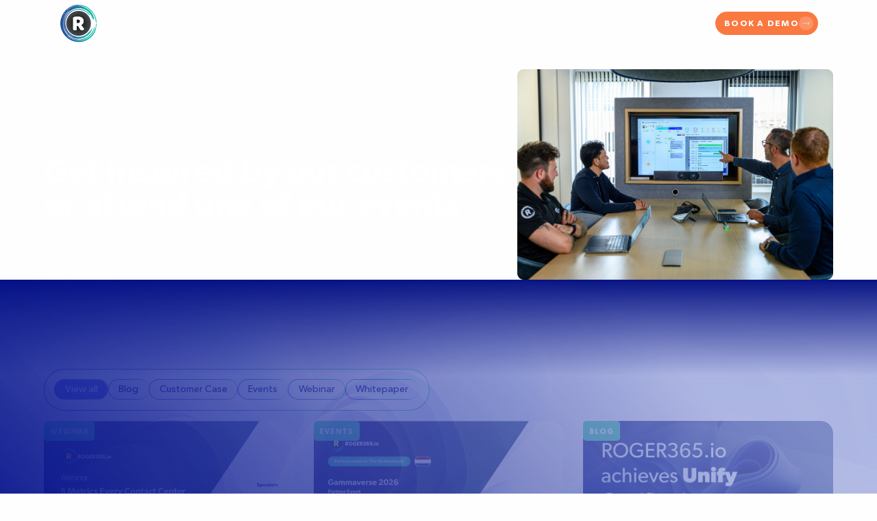

--- FILE ---
content_type: text/html; charset=utf-8
request_url: https://www.roger365.io/resources
body_size: 20129
content:
<!DOCTYPE html><!-- This site was created in Webflow. https://webflow.com --><!-- Last Published: Tue Jan 20 2026 13:52:02 GMT+0000 (Coordinated Universal Time) --><html data-wf-domain="www.roger365.io" data-wf-page="6889dc0c2ba52b84a21be763" data-wf-site="6889dc0c2ba52b84a21be758" lang="en"><head><meta charset="utf-8"/><title>Resources</title><link rel="alternate" hrefLang="x-default" href="https://www.roger365.io/resources"/><link rel="alternate" hrefLang="en" href="https://www.roger365.io/resources"/><link rel="alternate" hrefLang="nl" href="https://www.roger365.io/nl/resources"/><link rel="alternate" hrefLang="de" href="https://www.roger365.io/de/resources"/><link rel="alternate" hrefLang="es" href="https://www.roger365.io/es/resources"/><meta content="Take a look at our video&#x27;s, webinars, content and customer cases and explorer the advantages for your organisation" name="description"/><meta content="Resources" property="og:title"/><meta content="Take a look at our video&#x27;s, webinars, content and customer cases and explorer the advantages for your organisation" property="og:description"/><meta content="Resources" property="twitter:title"/><meta content="Take a look at our video&#x27;s, webinars, content and customer cases and explorer the advantages for your organisation" property="twitter:description"/><meta property="og:type" content="website"/><meta content="summary_large_image" name="twitter:card"/><meta content="width=device-width, initial-scale=1" name="viewport"/><meta content="Te3iOgVB2ls0lqAN6ZNg4AxTM-3AMHDOK2TtVCF8C7I" name="google-site-verification"/><meta content="Webflow" name="generator"/><link href="https://cdn.prod.website-files.com/6889dc0c2ba52b84a21be758/css/roger365io-dev.webflow.shared.2335533f4.css" rel="stylesheet" type="text/css" integrity="sha384-IzVTP0aEAnbMTDQh+b9rc1ZV29l3O1A1vdyLxb2G79coIfB5EnjVLK4D8YcFdEDy" crossorigin="anonymous"/><script type="text/javascript">!function(o,c){var n=c.documentElement,t=" w-mod-";n.className+=t+"js",("ontouchstart"in o||o.DocumentTouch&&c instanceof DocumentTouch)&&(n.className+=t+"touch")}(window,document);</script><link href="https://cdn.prod.website-files.com/6889dc0c2ba52b84a21be758/6889dc0c2ba52b84a21be85e_favicon-32x32.png" rel="shortcut icon" type="image/x-icon"/><link href="https://cdn.prod.website-files.com/6889dc0c2ba52b84a21be758/6889dc0c2ba52b84a21be79f_webclip-256x256.png" rel="apple-touch-icon"/><link href="https://www.roger365.io/resources" rel="canonical"/><!-- Google Tag Manager -->
<script>(function(w,d,s,l,i){w[l]=w[l]||[];w[l].push({'gtm.start':
new Date().getTime(),event:'gtm.js'});var f=d.getElementsByTagName(s)[0],
j=d.createElement(s),dl=l!='dataLayer'?'&l='+l:'';j.async=true;j.src=
'https://www.googletagmanager.com/gtm.js?id='+i+dl;f.parentNode.insertBefore(j,f);
})(window,document,'script','dataLayer','GTM-WM24SVK');</script>
<!-- End Google Tag Manager -->


<!-- [Mobile forms] No zoom on focus -->
<meta name="viewport" content="width=device-width, initial-scale=1.0, maximum-scale=1.0, user-scalable=no" />

<!-- [Attributes by Finsweet] Link blocks in editor -->
<script defer src="https://cdn.jsdelivr.net/npm/@finsweet/attributes-linkblockedit@1/linkblockedit.js"></script>

<style>
/*Reset apple form styles*/
input, textarea, select { 
   -webkit-appearance: none; 
   -moz-appearance: none; 
   appearance: none; border-radius: 0; 
   background-image: none; 
}

  h1, h2, h3, h4, h5, h6 {
  text-wrap: balance;}
</style><!-- [Attributes by Finsweet] CMS Filter -->
<script async src="https://cdn.jsdelivr.net/npm/@finsweet/attributes-cmsfilter@1/cmsfilter.js"></script>
<!-- [Attributes by Finsweet] CMS Static -->
<script async src="https://cdn.jsdelivr.net/npm/@finsweet/attributes-cmsstatic@1/cmsstatic.js"></script>
<!-- [Attributes by Finsweet] CMS Load -->
<script async src="https://cdn.jsdelivr.net/npm/@finsweet/attributes-cmsload@1/cmsload.js"></script></head><body><div class="page-wrapper"><div class="global-styles w-embed"><style>

/* Navlink white on mobile */

@media (max-width: 991px) {
    .navlink {
        color: var(--white) !important;
    }
}

body {
  font-size: 0.9vw;
}

@media screen and (min-width: 1920px) {
  body {
    font-size: 17.7px; /* ongeveer 90% van 19.692 */
  }
}

@media screen and (max-width: 1440px) {
  body {
    font-size: 0.9rem; /* iets kleiner dan 1rem */
  }
}


/* Make text look crisper and more legible in all browsers */
body {
  -webkit-font-smoothing: antialiased;
  -moz-osx-font-smoothing: grayscale;
  font-smoothing: antialiased;
  text-rendering: optimizeLegibility;
  overscroll-behavior: none;
}

/* Focus state style for keyboard navigation for the focusable elements */
*[tabindex]:focus-visible,
  input[type="file"]:focus-visible {
   outline: 0.125rem solid #4d65ff;
   outline-offset: 0.125rem;
}

/* Get rid of top margin on first element in any rich text element */
.w-richtext > :not(div):first-child, .w-richtext > div:first-child > :first-child {
  margin-top: 0 !important;
}

/* Get rid of bottom margin on last element in any rich text element */
.w-richtext>:last-child, .w-richtext ol li:last-child, .w-richtext ul li:last-child {
	margin-bottom: 0 !important;
}

/* Prevent all click and hover interaction with an element */
.pointer-events-off {
	pointer-events: none;
}

/* Enables all click and hover interaction with an element */
.pointer-events-on {
  pointer-events: auto;
}

/* Create a class of .div-square which maintains a 1:1 dimension of a div */
.div-square::after {
	content: "";
	display: block;
	padding-bottom: 100%;
}

/* Make sure containers never lose their center alignment */
.container-medium,.container-small, .container-large {
	margin-right: auto !important;
  margin-left: auto !important;
}


/* Border-radius + overflow hidden op Safari? Gebruik de comboclass .transitionfix op het onderdeel dat overflow-hidden heeft. */
.transitionfix {
-webkit-backface-visibility: hidden;
-moz-backface-visibility: hidden;
-webkit-transform: translate3d(0, 0, 0);
-moz-transform: translate3d(0, 0, 0)
}

/* 
Make the following elements inherit typography styles from the parent and not have hardcoded values. 
Important: You will not be able to style for example "All Links" in Designer with this CSS applied.
Uncomment this CSS to use it in the project. Leave this message for future hand-off.
*/
/*
a,
.w-input,
.w-select,
.w-tab-link,
.w-nav-link,
.w-dropdown-btn,
.w-dropdown-toggle,
.w-dropdown-link {
  color: inherit;
  text-decoration: inherit;
  font-size: inherit;
}
*/

/* Apply "..." after 3 lines of text */
.text-style-3lines {
	display: -webkit-box;
	overflow: hidden;
	-webkit-line-clamp: 3;
	-webkit-box-orient: vertical;
}

/* Apply "..." after 2 lines of text */
.text-style-2lines {
	display: -webkit-box;
	overflow: hidden;
	-webkit-line-clamp: 2;
	-webkit-box-orient: vertical;
}

/* Adds inline flex display */
.display-inlineflex {
  display: inline-flex;
}

/* These classes are never overwritten */
.hide {
  display: none !important;
}

@media screen and (max-width: 991px) {
    .hide, .hide-tablet {
        display: none !important;
    }
}
  @media screen and (max-width: 767px) {
    .hide-mobile-landscape{
      display: none !important;
    }
}
  @media screen and (max-width: 479px) {
    .hide-mobile{
      display: none !important;
    }
}
 
.margin-0 {
  margin: 0rem !important;
}
  
.padding-0 {
  padding: 0rem !important;
}

.spacing-clean {
padding: 0rem !important;
margin: 0rem !important;
}

.margin-top {
  margin-right: 0rem !important;
  margin-bottom: 0rem !important;
  margin-left: 0rem !important;
}

.padding-top {
  padding-right: 0rem !important;
  padding-bottom: 0rem !important;
  padding-left: 0rem !important;
}
  
.margin-right {
  margin-top: 0rem !important;
  margin-bottom: 0rem !important;
  margin-left: 0rem !important;
}

.padding-right {
  padding-top: 0rem !important;
  padding-bottom: 0rem !important;
  padding-left: 0rem !important;
}

.margin-bottom {
  margin-top: 0rem !important;
  margin-right: 0rem !important;
  margin-left: 0rem !important;
}

.padding-bottom {
  padding-top: 0rem !important;
  padding-right: 0rem !important;
  padding-left: 0rem !important;
}

.margin-left {
  margin-top: 0rem !important;
  margin-right: 0rem !important;
  margin-bottom: 0rem !important;
}
  
.padding-left {
  padding-top: 0rem !important;
  padding-right: 0rem !important;
  padding-bottom: 0rem !important;
}
  
.margin-horizontal {
  margin-top: 0rem !important;
  margin-bottom: 0rem !important;
}

.padding-horizontal {
  padding-top: 0rem !important;
  padding-bottom: 0rem !important;
}

.margin-vertical {
  margin-right: 0rem !important;
  margin-left: 0rem !important;
}
  
.padding-vertical {
  padding-right: 0rem !important;
  padding-left: 0rem !important;
}

address { font-style: normal; }


/* Standaard: wit op desktop én tablet */
@media screen and (min-width: 768px) {
  .country_text,
  .navlink_icon-locale {
    color: white !important;
    transition: color 300ms ease;
  }

  .navbar.is-scrolled .country_text,
  .navbar.is-scrolled .navlink_icon-locale {
    color: #081484 !important;
  }

.country_text.is-blue,
.navlink_icon-locale.is-blue {
  color: #081484 !important;
}

}

/* Mobiel: altijd blauw */
@media screen and (max-width: 767px) {
  .country_text,
  .navlink_icon-locale {
    color: #081484 !important;
  }
}





/* Weglot styling */
.country-selector {
font-size: 1em;
}

.country-selector a:hover {
color: #fff;
}

.weglot-container {
display: flex;
}

.wg-drop.country-selector:hover {
background-color: #65EAC5;
}

.country-selector .wg-li {
font-size: 1em;
}

.wg-drop.country-selector {
background-color: #4DD6B0;
border-radius: 999px;
padding: 0 2em 0 0em;
}

.wg-drop.country-selector .wgcurrent {
border: 0;
}

.country-selector a {
color: white;
font-weight: 600;
}

aside.country-selector.weglot_switcher.default a {
font-size: 1em;
letter-spacing: .1em;
}

aside.country-selector.weglot_switcher.default .wgcurrent:after {
height: 100%;
background-size: 1.5em;
}

aside.country-selector.weglot_switcher.default.wg-drop .wg-li.wgcurrent {
height: 3em;
}

aside.country-selector.weglot_switcher.default.wg-drop .wgcurrent a {
padding: 0.5em 1em;
}

.wg-drop.country-selector .wgcurrent:after {
background-image: url(https://cdn.prod.website-files.com/66053359bd23ff4ff892dc6f/6638c961538563422cf15040_language-switch_arrow.svg);
right: 0.44em;
background-position: 50% 0;
width: 1.5em;
top: auto;
background-position: center;
}

.country-selector {
font-size: 1em;
}

.weglot-container {
display: flex;
}

.country-selector .wg-li {
font-size: 1em;
}

.wg-drop.country-selector {
background-color: #4DD6B0;
border-radius: 999px;
padding: 0 2em 0 0em;
}

.wg-drop.country-selector .wgcurrent {
border: 0;
}

.country-selector a {
color: white;
font-weight: 600;
}

aside.country-selector.weglot_switcher.default a {
font-size: 1em;
letter-spacing: .1em;
padding: 0.5em 1em;
}

aside.country-selector.weglot_switcher.default .wgcurrent:after {
height: 100%;
background-size: 1.5em;
}

aside.country-selector.weglot_switcher.default.wg-drop .wg-li.wgcurrent {
height: 2.5em;
}

.wg-drop.country-selector ul {
background-color: #FFF;
border: 0;
border-radius: 999px;
padding: 0 2em 0 0em;
}

.wg-drop.country-selector ul li a {
color: #081484;
}

.wg-default.weglot-container--left { 
display:none;
}

.text-rich-text th {
font-weight: 600;
text-align: left;
background-color: #F1F9F7;
}

.text-rich-text td, th {
padding: 8px 10px;
vertical-align: baseline;
font-size: 0.88em;
line-height: 140%;
}

.text-rich-text tbody {
border-color: #f7f7f7;}


/* Begin navigatie on scrolled */

.navbar {
  transition: background-color 300ms ease;
}

.nav_link,
.navlink_icon {
  transition: color 300ms ease;
}

/* Verberg logo bij scroll */
.navbar.is-scrolled .navbar_logo {
  opacity: 0;
  pointer-events: none;
}

/* Donker logo standaard onzichtbaar */
.navbar_logo-dark {
  opacity: 0;
  pointer-events: none;
  transition: opacity 300ms ease;
  position: absolute;
  top: 0;
  left: 0;
}

/* Toon donker logo bij scroll */
.navbar.is-scrolled .navbar_logo-dark {
  opacity: 1;
  pointer-events: auto;
}

.navbar_logo {
  opacity: 1;
  pointer-events: auto;
  transition: opacity 300ms ease;
  top: 0;
  left: 0;
  z-index: 2;
}

/* Weglot taalopties - standaard wit */
[id^="weglot-language-"] {
  color: white !important;
  transition: color 300ms ease;
}

/* Scroll actief → blauw */
.navbar.is-scrolled [id^="weglot-language-"] {
  color: #081484 !important;
}

/* Hover/focus → blauw */
.weglot_switcher:hover [id^="weglot-language-"],
.weglot_switcher:focus-within [id^="weglot-language-"] {
  color: #081484 !important;
}

/* Standaard: transparante border */
.navbar-mobile-menu {
  transition: border-color 300ms ease;

}

/* Bij scroll: blauwe border op alle schermformaten */
.navbar.is-scrolled .navbar-mobile-menu {
  border-color: #081484;
}



/* Standaardkleur nav-btn-lines: wit */
.nav-btn-line-top,
.nav-btn-line-middle,
.nav-btn-line-bottom {
  background-color: white;
  transition: background-color 300ms ease;
}

/* Bij scroll → blauwe kleur */
.navbar.is-scrolled .nav-btn-line-top,
.navbar.is-scrolled .nav-btn-line-middle,
.navbar.is-scrolled .nav-btn-line-bottom {
  background-color: #081484;
}





/* End navigatie on scrolled */



</style></div><div data-animation="default" data-collapse="medium" data-duration="400" data-easing="ease" data-easing2="ease" role="banner" class="navbar w-nav"><div class="navbar_container"><a data-w-id="4ad9dcf1-8004-7428-7a1a-a4586c2f5217" href="/" class="w-nav-brand"><img loading="lazy" src="https://cdn.prod.website-files.com/6889dc0c2ba52b84a21be758/6889dc0c2ba52b84a21be860_roger365_logo.svg" alt="" class="navbar_logo"/><img loading="lazy" src="https://cdn.prod.website-files.com/6889dc0c2ba52b84a21be758/6889dc0c2ba52b84a21be863_roger365_logo_dark.svg" alt="" class="navbar_logo-dark"/></a><nav role="navigation" class="navmenu w-nav-menu"><div data-delay="200" data-hover="true" data-w-id="4ad9dcf1-8004-7428-7a1a-a4586c2f521b" class="navmenu_dropdown w-dropdown"><div class="navlink w-dropdown-toggle"><div class="nav_link">Solutions</div><div class="navlink_icon w-embed"><svg width="100%" height="auto" viewBox="0 0 11 6" fill="none" xmlns="http://www.w3.org/2000/svg">
<path d="M1 1L5.5 5L10 1" stroke="currentColor" stroke-linecap="round" stroke-linejoin="round"/>
</svg></div></div><nav class="navlink_dropdown w-dropdown-list"><div class="navlink_collection w-dyn-list"><div role="list" class="w-dyn-items"><div role="listitem" class="w-dyn-item"><a data-w-id="4ad9dcf1-8004-7428-7a1a-a4586c2f5224" href="/solutions/attendant-console" class="navlink_dropdown-link w-dropdown-link">Attendant Console</a></div><div role="listitem" class="w-dyn-item"><a data-w-id="4ad9dcf1-8004-7428-7a1a-a4586c2f5224" href="/solutions/professional-contact-center" class="navlink_dropdown-link w-dropdown-link">Professional Contact Center</a></div><div role="listitem" class="w-dyn-item"><a data-w-id="4ad9dcf1-8004-7428-7a1a-a4586c2f5224" href="/solutions/enterprise-omnichannel" class="navlink_dropdown-link w-dropdown-link">Enterprise OmniChannel &amp; AI</a></div></div></div></nav></div><a href="/partners" class="navlink w-inline-block"><div class="nav_link">Partners</div></a><a href="/resources" aria-current="page" class="navlink w-inline-block w--current"><div class="nav_link">Resources</div></a><a href="/pricing" class="navlink w-inline-block"><div class="nav_link">Pricing</div></a><a href="/contact-us" class="navlink w-inline-block"><div class="nav_link">Contact</div></a><a href="/partners" class="nav_link_login hide w-inline-block"><div class="navlink-blue">Log in</div></a><div class="langswitch-new-phone"><div class="w-locales-list"><div data-delay="200" data-hover="true" data-w-id="92e76261-2634-c583-3f56-ad5ae8b96c6b" class="navmenu_dropdown w-dropdown"><div class="navlink w-dropdown-toggle"><div class="country_text is-mobile">en</div><div class="navlink_icon-locale is-mobile w-embed"><svg width="100%" height="auto" viewBox="0 0 11 6" fill="none" xmlns="http://www.w3.org/2000/svg">
<path d="M1 1L5.5 5L10 1" stroke="currentColor" stroke-linecap="round" stroke-linejoin="round"/>
</svg></div></div><nav class="navlink_dropdown w-dropdown-list"><div role="list" class="w-locales-items"><div role="listitem" class="locale_item w-locales-item"><img src="https://cdn.prod.website-files.com/6889dc0c2ba52b84a21be758/6889e72ca5c6088181551505_en.svg" loading="lazy" alt="" class="country_flag"/><a href="/resources" aria-current="page" class="locale_link w--current">English</a></div><div role="listitem" class="locale_item w-locales-item"><img src="https://cdn.prod.website-files.com/6889dc0c2ba52b84a21be758/6889e73240eee06af2750e37_nl.svg" loading="lazy" alt="" class="country_flag"/><a href="/nl/resources" class="locale_link">Dutch</a></div><div role="listitem" class="locale_item w-locales-item"><img src="https://cdn.prod.website-files.com/6889dc0c2ba52b84a21be758/6889e6f05ebbbc0cdb7ba7e8_de.svg" loading="lazy" alt="" class="country_flag"/><a href="/de/resources" class="locale_link">German</a></div><div role="listitem" class="locale_item w-locales-item"><img src="https://cdn.prod.website-files.com/6889dc0c2ba52b84a21be758/6889e6e2b26d8eef5008943a_es.svg" loading="lazy" alt="" class="country_flag"/><a href="/es/resources" class="locale_link">Spanish</a></div></div></nav></div></div></div><div class="navmenu_mobile-cta"><div fs-linkblockedit-element="parent" data-w-id="4ad9dcf1-8004-7428-7a1a-a4586c2f5238" class="button-orange is-smaller"><a href="/demo" class="button_text">BOOK A DEMO</a><div class="button_arrow"><div class="button_arrow-icon-hover w-embed"><svg width="100%" height="100%" viewBox="0 0 15 8" fill="none" xmlns="http://www.w3.org/2000/svg">
<path fill-rule="evenodd" clip-rule="evenodd" d="M10.9259 0.832167C11.0186 0.742191 11.1667 0.744415 11.2567 0.837135L14.1679 3.83714C14.256 3.92789 14.256 4.07221 14.1679 4.16297L11.2567 7.16297C11.1667 7.25569 11.0186 7.25791 10.9259 7.16794C10.8332 7.07796 10.831 6.92986 10.9209 6.83714L13.4471 4.23399L1.00005 4.23399C0.870851 4.23399 0.766113 4.12925 0.766113 4.00005C0.766113 3.87085 0.870851 3.76611 1.00005 3.76611L13.4471 3.76611L10.9209 1.16297C10.831 1.07025 10.8332 0.922143 10.9259 0.832167Z" fill="currentColor"/>
</svg></div><div class="button_arrow-icon w-embed"><svg width="100%" height="100%" viewBox="0 0 15 8" fill="none" xmlns="http://www.w3.org/2000/svg">
<path fill-rule="evenodd" clip-rule="evenodd" d="M10.9259 0.832167C11.0186 0.742191 11.1667 0.744415 11.2567 0.837135L14.1679 3.83714C14.256 3.92789 14.256 4.07221 14.1679 4.16297L11.2567 7.16297C11.1667 7.25569 11.0186 7.25791 10.9259 7.16794C10.8332 7.07796 10.831 6.92986 10.9209 6.83714L13.4471 4.23399L1.00005 4.23399C0.870851 4.23399 0.766113 4.12925 0.766113 4.00005C0.766113 3.87085 0.870851 3.76611 1.00005 3.76611L13.4471 3.76611L10.9209 1.16297C10.831 1.07025 10.8332 0.922143 10.9259 0.832167Z" fill="currentColor"/>
</svg></div></div></div></div></nav><div class="navbar_cta"><div class="navbar-mobile-menu w-nav-button"><div data-w-id="a0f17241-d12a-0fb1-6993-412422a9015f" class="nav-btn-ham"><div class="nav-btn-line-top"></div><div class="nav-btn-line-middle"></div><div class="nav-btn-line-bottom"></div></div></div><a href="/partners" class="nav_link_login hide-tablet hide w-inline-block"><div class="nav_link">Log in</div></a><div class="locale-wrapper"><div class="w-locales-list"><div data-hover="true" data-delay="200" data-w-id="9ff52258-ba5c-1a6a-6f48-a8b042b168f9" class="w-dropdown"><div class="locale-dropdown_toggle hide-mobile-landscape w-dropdown-toggle"><img src="https://cdn.prod.website-files.com/6889dc0c2ba52b84a21be758/6889e72ca5c6088181551505_en.svg" loading="lazy" alt="" class="country_flag hide"/><div class="country_text">en</div><div class="navlink_icon-locale w-embed"><svg width="100%" height="auto" viewBox="0 0 11 6" fill="none" xmlns="http://www.w3.org/2000/svg">
<path d="M1 1L5.5 5L10 1" stroke="currentColor" stroke-linecap="round" stroke-linejoin="round"/>
</svg></div></div><nav class="dropdown-list w-dropdown-list"><div role="list" class="w-locales-items"><div data-w-id="9ef1e1f4-48a3-ab3f-6477-e339aeeca10f" role="listitem" class="locale_item w-locales-item"><img src="https://cdn.prod.website-files.com/6889dc0c2ba52b84a21be758/6889e72ca5c6088181551505_en.svg" loading="lazy" alt="" class="country_flag"/><a href="/resources" aria-current="page" class="locale_link w--current">English</a></div><div data-w-id="9ef1e1f4-48a3-ab3f-6477-e339aeeca10f" role="listitem" class="locale_item w-locales-item"><img src="https://cdn.prod.website-files.com/6889dc0c2ba52b84a21be758/6889e73240eee06af2750e37_nl.svg" loading="lazy" alt="" class="country_flag"/><a href="/nl/resources" class="locale_link">Dutch</a></div><div data-w-id="9ef1e1f4-48a3-ab3f-6477-e339aeeca10f" role="listitem" class="locale_item w-locales-item"><img src="https://cdn.prod.website-files.com/6889dc0c2ba52b84a21be758/6889e6f05ebbbc0cdb7ba7e8_de.svg" loading="lazy" alt="" class="country_flag"/><a href="/de/resources" class="locale_link">German</a></div><div data-w-id="9ef1e1f4-48a3-ab3f-6477-e339aeeca10f" role="listitem" class="locale_item w-locales-item"><img src="https://cdn.prod.website-files.com/6889dc0c2ba52b84a21be758/6889e6e2b26d8eef5008943a_es.svg" loading="lazy" alt="" class="country_flag"/><a href="/es/resources" class="locale_link">Spanish</a></div></div></nav></div></div></div><div class="hide-mobile-landscape"><div fs-linkblockedit-element="parent" data-w-id="4ad9dcf1-8004-7428-7a1a-a4586c2f5242" class="button-orange is-smaller"><a href="/demo" class="button_text">BOOK A DEMO</a><div class="button_arrow"><div class="button_arrow-icon-hover w-embed"><svg width="100%" height="100%" viewBox="0 0 15 8" fill="none" xmlns="http://www.w3.org/2000/svg">
<path fill-rule="evenodd" clip-rule="evenodd" d="M10.9259 0.832167C11.0186 0.742191 11.1667 0.744415 11.2567 0.837135L14.1679 3.83714C14.256 3.92789 14.256 4.07221 14.1679 4.16297L11.2567 7.16297C11.1667 7.25569 11.0186 7.25791 10.9259 7.16794C10.8332 7.07796 10.831 6.92986 10.9209 6.83714L13.4471 4.23399L1.00005 4.23399C0.870851 4.23399 0.766113 4.12925 0.766113 4.00005C0.766113 3.87085 0.870851 3.76611 1.00005 3.76611L13.4471 3.76611L10.9209 1.16297C10.831 1.07025 10.8332 0.922143 10.9259 0.832167Z" fill="currentColor"/>
</svg></div><div class="button_arrow-icon w-embed"><svg width="100%" height="100%" viewBox="0 0 15 8" fill="none" xmlns="http://www.w3.org/2000/svg">
<path fill-rule="evenodd" clip-rule="evenodd" d="M10.9259 0.832167C11.0186 0.742191 11.1667 0.744415 11.2567 0.837135L14.1679 3.83714C14.256 3.92789 14.256 4.07221 14.1679 4.16297L11.2567 7.16297C11.1667 7.25569 11.0186 7.25791 10.9259 7.16794C10.8332 7.07796 10.831 6.92986 10.9209 6.83714L13.4471 4.23399L1.00005 4.23399C0.870851 4.23399 0.766113 4.12925 0.766113 4.00005C0.766113 3.87085 0.870851 3.76611 1.00005 3.76611L13.4471 3.76611L10.9209 1.16297C10.831 1.07025 10.8332 0.922143 10.9259 0.832167Z" fill="currentColor"/>
</svg></div></div></div></div></div></div></div><main class="main-wrapper"><article class="section_header"><div class="container-large"><div class="header-wrap"><div class="header_small-title-wrapper"><div class="header_title"><h1>Get inspired by our customers or attend one of our events</h1></div><div class="header_cont-wrap"><p>Discover blogs, customer cases,events and webinars designed to help you get the most out of your contact center. Whether you&#x27;re just starting out or looking to optimize your setup, our resources are here to support your journey toward smarter, seamless customer engagement. Dive in and find the insights you need to succeed!</p><div class="div-block-5"><div></div><div></div></div></div></div><div class="header_img-right-wrp"><img loading="lazy" src="https://cdn.prod.website-files.com/6889dc0c2ba52b84a21be758/6901d7132ecba264a2dd94bc_resources.jpg" alt="" sizes="(max-width: 1024px) 100vw, 1024px" srcset="https://cdn.prod.website-files.com/6889dc0c2ba52b84a21be758/6901d7132ecba264a2dd94bc_resources-p-500.jpg 500w, https://cdn.prod.website-files.com/6889dc0c2ba52b84a21be758/6901d7132ecba264a2dd94bc_resources-p-800.jpg 800w, https://cdn.prod.website-files.com/6889dc0c2ba52b84a21be758/6901d7132ecba264a2dd94bc_resources.jpg 1024w" class="img-stretch"/></div></div></div><div class="hero-video"><img loading="lazy" src="https://cdn.prod.website-files.com/6889dc0c2ba52b84a21be758/6889dc0c2ba52b84a21be864_Hero_overlay.svg" alt="" class="hero-video_top"/><div data-poster-url="https://cdn.prod.website-files.com/66053359bd23ff4ff892dc6f/660d138014e171250295a0af_hero-video-2-poster-00001.jpg" data-video-urls="https://cdn.prod.website-files.com/6889dc0c2ba52b84a21be758/6889dc0c2ba52b84a21be826_hero-video-2-transcode.mp4,https://cdn.prod.website-files.com/6889dc0c2ba52b84a21be758/6889dc0c2ba52b84a21be826_hero-video-2-transcode.webm" data-autoplay="true" data-loop="true" data-wf-ignore="true" class="hero-video_video w-background-video w-background-video-atom"><video id="cbf1d5e9-a639-fdec-471b-000f59d9a608-video" autoplay="" loop="" style="background-image:url(&quot;https://cdn.prod.website-files.com/66053359bd23ff4ff892dc6f/660d138014e171250295a0af_hero-video-2-poster-00001.jpg&quot;)" muted="" playsinline="" data-wf-ignore="true" data-object-fit="cover"><source src="https://cdn.prod.website-files.com/6889dc0c2ba52b84a21be758/6889dc0c2ba52b84a21be826_hero-video-2-transcode.mp4" data-wf-ignore="true"/><source src="https://cdn.prod.website-files.com/6889dc0c2ba52b84a21be758/6889dc0c2ba52b84a21be826_hero-video-2-transcode.webm" data-wf-ignore="true"/></video></div><img loading="lazy" src="https://cdn.prod.website-files.com/6889dc0c2ba52b84a21be758/6889dc0c2ba52b84a21be7e5_hero-bottom.svg" alt="" class="hero-video_bottom"/><div class="hero-video_overlay"></div></div></article><header class="section_hero-title hide"><div class="container-small"><div class="hero-title_content"><div class="element-title_wrap"><h2>Resources</h2><p>Take a look at our video&#x27;s, webinars, content and customer cases and explorer the advantages for your organisation</p></div></div></div><div class="hero-video is-hero-title"><img src="https://cdn.prod.website-files.com/6889dc0c2ba52b84a21be758/6889dc0c2ba52b84a21be864_Hero_overlay.svg" loading="lazy" alt="" class="hero-video_top"/><div data-poster-url="https://cdn.prod.website-files.com/66053359bd23ff4ff892dc6f/660d138014e171250295a0af_hero-video-2-poster-00001.jpg" data-video-urls="https://cdn.prod.website-files.com/6889dc0c2ba52b84a21be758/6889dc0c2ba52b84a21be826_hero-video-2-transcode.mp4,https://cdn.prod.website-files.com/6889dc0c2ba52b84a21be758/6889dc0c2ba52b84a21be826_hero-video-2-transcode.webm" data-autoplay="true" data-loop="true" data-wf-ignore="true" class="hero-video_video w-background-video w-background-video-atom"><video id="a3c93204-a50d-6252-9878-24c799b53209-video" autoplay="" loop="" style="background-image:url(&quot;https://cdn.prod.website-files.com/66053359bd23ff4ff892dc6f/660d138014e171250295a0af_hero-video-2-poster-00001.jpg&quot;)" muted="" playsinline="" data-wf-ignore="true" data-object-fit="cover"><source src="https://cdn.prod.website-files.com/6889dc0c2ba52b84a21be758/6889dc0c2ba52b84a21be826_hero-video-2-transcode.mp4" data-wf-ignore="true"/><source src="https://cdn.prod.website-files.com/6889dc0c2ba52b84a21be758/6889dc0c2ba52b84a21be826_hero-video-2-transcode.webm" data-wf-ignore="true"/></video></div><img src="https://cdn.prod.website-files.com/6889dc0c2ba52b84a21be758/6889dc0c2ba52b84a21be7e5_hero-bottom.svg" loading="lazy" alt="" class="hero-video_bottom"/></div></header><section class="section_below-hero"><div fs-cmsload-element="scroll-anchor" class="container-large"><div class="padding-section-large"><div class="section_featured-blog hide"><div class="featured-blog_wrapper"><div class="w-dyn-list"><div role="list" class="w-dyn-items"><div role="listitem" class="w-dyn-item"><a href="/resources/5-metrics-every-contact-center-should-track" class="featured-resource-card w-inline-block"><div class="card-resource-wrapper"><div class="card_resource-img-vid"><img src="https://cdn.prod.website-files.com/6889dc0c2ba52b84a21be787/69736ff5e7c8149da4395a72_Webinar%2019%20feb.png" loading="lazy" alt="" class="img-stretch"/><div class="wistia_video-embed w-condition-invisible w-embed w-script"><script src="https://fast.wistia.com/player.js" async></script>
<script src="https://fast.wistia.com/embed/.js" async type="module"></script>

<style>
  wistia-player[media-id='']:not(:defined) {
    background: center / contain no-repeat url('https://fast.wistia.com/embed/medias//swatch');
    display: block;
    filter: none;
    padding-top:56.25%;
  }
</style>

<wistia-player
  media-id=""
  aspect="1.7777777777777777"
  autoplay
  muted>
</wistia-player></div></div><div class="card_resource-txt-wrap"><div class="card_resource-txt"><div class="tag-component"><div class="tag-txt">Webinar</div></div><h3 class="featured-heading-h3">Webinar: 5 Metrics Every Contact Center Should Track (But Most Don’t)</h3><p>Still running customer contact on Teams Calling + the Teams Queues app? Many teams hit blind spots: limited real-time insight, KPI chaos, and issues that only surface when it’s too late. Join this 35-minute session to learn a practical KPI routine using SLA, AHT, CSAT, Classification and ASR.</p><div class="btn-wrap"><div data-w-id="ed3135d2-31c6-a554-480e-e4370c83ab12" class="button is-orange"><div class="button_text">Read more</div><div class="button_arrow"><div class="button_arrow-icon-hover w-embed"><svg width="100%" height="100%" viewBox="0 0 15 8" fill="none" xmlns="http://www.w3.org/2000/svg">
<path fill-rule="evenodd" clip-rule="evenodd" d="M10.9259 0.832167C11.0186 0.742191 11.1667 0.744415 11.2567 0.837135L14.1679 3.83714C14.256 3.92789 14.256 4.07221 14.1679 4.16297L11.2567 7.16297C11.1667 7.25569 11.0186 7.25791 10.9259 7.16794C10.8332 7.07796 10.831 6.92986 10.9209 6.83714L13.4471 4.23399L1.00005 4.23399C0.870851 4.23399 0.766113 4.12925 0.766113 4.00005C0.766113 3.87085 0.870851 3.76611 1.00005 3.76611L13.4471 3.76611L10.9209 1.16297C10.831 1.07025 10.8332 0.922143 10.9259 0.832167Z" fill="currentColor"/>
</svg></div><div class="button_arrow-icon w-embed"><svg width="100%" height="100%" viewBox="0 0 15 8" fill="none" xmlns="http://www.w3.org/2000/svg">
<path fill-rule="evenodd" clip-rule="evenodd" d="M10.9259 0.832167C11.0186 0.742191 11.1667 0.744415 11.2567 0.837135L14.1679 3.83714C14.256 3.92789 14.256 4.07221 14.1679 4.16297L11.2567 7.16297C11.1667 7.25569 11.0186 7.25791 10.9259 7.16794C10.8332 7.07796 10.831 6.92986 10.9209 6.83714L13.4471 4.23399L1.00005 4.23399C0.870851 4.23399 0.766113 4.12925 0.766113 4.00005C0.766113 3.87085 0.870851 3.76611 1.00005 3.76611L13.4471 3.76611L10.9209 1.16297C10.831 1.07025 10.8332 0.922143 10.9259 0.832167Z" fill="currentColor"/>
</svg></div></div></div></div></div></div></div></a></div></div></div></div></div><div class="resources"><div class="filter w-form"><form id="email-form" name="email-form" data-name="Email Form" method="get" fs-cmsfilter-element="filters" data-wf-page-id="6889dc0c2ba52b84a21be763" data-wf-element-id="6a9f41a0-9a06-05a4-5ca9-422ac04eb999"><div class="fs_checkbox-2_component"><div aria-label="add_description_here" role="group" class="fs_checkbox-2_group"><div class="fs_checkbox-2_inner"><div fs-cmsstatic-interactive="true" fs-cmsstatic-element="static-item" fs-cmsstatic-order="1" class="fs_checkbox-2_gradient-border"><label class="fs_checkbox-2_field is-active-inputactive w-radio"><div class="w-form-formradioinput w-form-formradioinput--inputType-custom fs_radio-2_button w-radio-input w--redirected-checked"></div><input name="Radio-2" data-name="Radio 2 4" fs-cmsfilter-element="clear" type="radio" id="Radio-2-4" style="opacity:0;position:absolute;z-index:-1" checked="" value="Radio 2-2"/><span fs-inputactive-class="is-active-inputactive" class="fs_checkbox-2_label w-form-label" for="Radio-2-4">View all</span></label></div><div class="w-dyn-list"><div fs-cmsstatic-element="list" role="list" class="fs_checkbox-2_collection w-dyn-items"><div role="listitem" class="w-dyn-item"><div class="fs_checkbox-2_gradient-border"><label class="fs_checkbox-2_field is-active-inputactive w-radio"><div class="w-form-formradioinput w-form-formradioinput--inputType-custom fs_radio-2_button w-radio-input"></div><input type="radio" name="Radio-2" id="Radio-2-4" data-name="Radio 2 4" style="opacity:0;position:absolute;z-index:-1" value="Radio 2-2"/><span fs-cmsfilter-field="category" fs-inputactive-class="is-active-inputactive" class="fs_checkbox-2_label w-form-label" for="Radio-2-4">Blog</span></label></div></div><div role="listitem" class="w-dyn-item"><div class="fs_checkbox-2_gradient-border"><label class="fs_checkbox-2_field is-active-inputactive w-radio"><div class="w-form-formradioinput w-form-formradioinput--inputType-custom fs_radio-2_button w-radio-input"></div><input type="radio" name="Radio-2" id="Radio-2-4" data-name="Radio 2 4" style="opacity:0;position:absolute;z-index:-1" value="Radio 2-2"/><span fs-cmsfilter-field="category" fs-inputactive-class="is-active-inputactive" class="fs_checkbox-2_label w-form-label" for="Radio-2-4">Customer Case</span></label></div></div><div role="listitem" class="w-dyn-item"><div class="fs_checkbox-2_gradient-border"><label class="fs_checkbox-2_field is-active-inputactive w-radio"><div class="w-form-formradioinput w-form-formradioinput--inputType-custom fs_radio-2_button w-radio-input"></div><input type="radio" name="Radio-2" id="Radio-2-4" data-name="Radio 2 4" style="opacity:0;position:absolute;z-index:-1" value="Radio 2-2"/><span fs-cmsfilter-field="category" fs-inputactive-class="is-active-inputactive" class="fs_checkbox-2_label w-form-label" for="Radio-2-4">Events</span></label></div></div><div role="listitem" class="w-dyn-item"><div class="fs_checkbox-2_gradient-border"><label class="fs_checkbox-2_field is-active-inputactive w-radio"><div class="w-form-formradioinput w-form-formradioinput--inputType-custom fs_radio-2_button w-radio-input"></div><input type="radio" name="Radio-2" id="Radio-2-4" data-name="Radio 2 4" style="opacity:0;position:absolute;z-index:-1" value="Radio 2-2"/><span fs-cmsfilter-field="category" fs-inputactive-class="is-active-inputactive" class="fs_checkbox-2_label w-form-label" for="Radio-2-4">Webinar</span></label></div></div><div role="listitem" class="w-dyn-item"><div class="fs_checkbox-2_gradient-border"><label class="fs_checkbox-2_field is-active-inputactive w-radio"><div class="w-form-formradioinput w-form-formradioinput--inputType-custom fs_radio-2_button w-radio-input"></div><input type="radio" name="Radio-2" id="Radio-2-4" data-name="Radio 2 4" style="opacity:0;position:absolute;z-index:-1" value="Radio 2-2"/><span fs-cmsfilter-field="category" fs-inputactive-class="is-active-inputactive" class="fs_checkbox-2_label w-form-label" for="Radio-2-4">Whitepaper</span></label></div></div></div></div></div></div><div class="fs_radio-2_embed w-embed w-script"><!-- [Finsweet Attributes] Input Active Class -->
<script>(()=>{var t="https://cdn.jsdelivr.net/npm/@finsweet/attributes-inputactive@1/inputactive.js",e=document.querySelector(`script[src="${t}"]`);e||(e=document.createElement("script"),e.async=!0,e.src=t,document.head.append(e));})();</script></div><div class="fs_checkbox-2_embed w-embed w-script"><!-- [Finsweet Attributes] Input Active Class -->
<script>(()=>{var t="https://cdn.jsdelivr.net/npm/@finsweet/attributes-inputactive@1/inputactive.js",e=document.querySelector(`script[src="${t}"]`);e||(e=document.createElement("script"),e.async=!0,e.src=t,document.head.append(e));})();</script></div></div></form><div class="w-form-done"><div>Thank you! Your submission has been received!</div></div><div class="w-form-fail"><div>Oops! Something went wrong while submitting the form.</div></div></div><div class="w-dyn-list"><div fs-cmsload-mode="pagination" fs-cmsfilter-element="list" fs-cmsfilter-showquery="true" fs-cmsload-element="list" role="list" class="resources-grid w-dyn-items"><div role="listitem" class="w-dyn-item"><a data-w-id="5710d557-ba8d-a036-8657-9230553d3451" href="/resources/5-metrics-every-contact-center-should-track" class="blog-card w-inline-block"><div class="blog-card_tag"><div class="tag_recourses"><div>Webinar</div></div><div class="tag_recourses is-orange w-condition-invisible"><div fs-cmsfilter-field="category">Webinar</div></div></div><div class="blog-card_image-wrap"><div class="past-event-overlay w-condition-invisible"><h3 class="past-event-text">Past event</h3></div><div class="blog-card_image-overlay"></div><img src="https://cdn.prod.website-files.com/6889dc0c2ba52b84a21be787/69736ff5e7c8149da4395a72_Webinar%2019%20feb.png" loading="lazy" alt="" class="blog-card_image"/><div class="event_date">February 19, 2026</div></div><div class="blog-card_content"><div class="blog-card_title-wrap"><h3 class="blog-card_heading">Webinar: 5 Metrics Every Contact Center Should Track (But Most Don’t)</h3></div><div class="blog-card_text-wrap"><div>Still running customer contact on Teams Calling + the Teams Queues app? Many teams hit blind spots: limited real-time insight, KPI chaos, and issues that only surface when it’s too late. Join this 35-minute session to learn a practical KPI routine using SLA, AHT, CSAT, Classification and ASR.</div><div class="blog-card_text-overlay"></div></div><div class="blog-card_cta-wrap"><div data-w-id="2096bf16-b9e9-d0dd-de74-a83435594bed" class="button"><div class="button_text">Read more</div><div class="button_arrow"><div class="button_arrow-icon-hover w-embed"><svg width="100%" height="100%" viewBox="0 0 15 8" fill="none" xmlns="http://www.w3.org/2000/svg">
<path fill-rule="evenodd" clip-rule="evenodd" d="M10.9259 0.832167C11.0186 0.742191 11.1667 0.744415 11.2567 0.837135L14.1679 3.83714C14.256 3.92789 14.256 4.07221 14.1679 4.16297L11.2567 7.16297C11.1667 7.25569 11.0186 7.25791 10.9259 7.16794C10.8332 7.07796 10.831 6.92986 10.9209 6.83714L13.4471 4.23399L1.00005 4.23399C0.870851 4.23399 0.766113 4.12925 0.766113 4.00005C0.766113 3.87085 0.870851 3.76611 1.00005 3.76611L13.4471 3.76611L10.9209 1.16297C10.831 1.07025 10.8332 0.922143 10.9259 0.832167Z" fill="currentColor"/>
</svg></div><div class="button_arrow-icon w-embed"><svg width="100%" height="100%" viewBox="0 0 15 8" fill="none" xmlns="http://www.w3.org/2000/svg">
<path fill-rule="evenodd" clip-rule="evenodd" d="M10.9259 0.832167C11.0186 0.742191 11.1667 0.744415 11.2567 0.837135L14.1679 3.83714C14.256 3.92789 14.256 4.07221 14.1679 4.16297L11.2567 7.16297C11.1667 7.25569 11.0186 7.25791 10.9259 7.16794C10.8332 7.07796 10.831 6.92986 10.9209 6.83714L13.4471 4.23399L1.00005 4.23399C0.870851 4.23399 0.766113 4.12925 0.766113 4.00005C0.766113 3.87085 0.870851 3.76611 1.00005 3.76611L13.4471 3.76611L10.9209 1.16297C10.831 1.07025 10.8332 0.922143 10.9259 0.832167Z" fill="currentColor"/>
</svg></div></div></div></div></div></a></div><div role="listitem" class="w-dyn-item"><a data-w-id="5710d557-ba8d-a036-8657-9230553d3451" href="/resources/event-gammaverse-2026-nl" class="blog-card w-inline-block"><div class="blog-card_tag"><div class="tag_recourses"><div>Events</div></div><div class="tag_recourses is-orange w-condition-invisible"><div fs-cmsfilter-field="category">Events</div></div></div><div class="blog-card_image-wrap"><div class="past-event-overlay w-condition-invisible"><h3 class="past-event-text">Past event</h3></div><div class="blog-card_image-overlay"></div><img src="https://cdn.prod.website-files.com/6889dc0c2ba52b84a21be787/6970f1dfa4fbf9194b50241e_Event%20Gammaverse%2015%20januari%20%20(3).png" loading="lazy" alt="" class="blog-card_image"/><div class="event_date">February 4, 2026</div></div><div class="blog-card_content"><div class="blog-card_title-wrap"><h3 class="blog-card_heading">Event: Gammaverse 2026 NL</h3></div><div class="blog-card_text-wrap"><div>ROGER365 joins Gammaverse 2026 NL, the partner event by Gamma Communications. Discover how Microsoft Teams and modern contact centre technology come together to create new business opportunities for partners in the Dutch market.</div><div class="blog-card_text-overlay"></div></div><div class="blog-card_cta-wrap"><div data-w-id="2096bf16-b9e9-d0dd-de74-a83435594bed" class="button"><div class="button_text">Read more</div><div class="button_arrow"><div class="button_arrow-icon-hover w-embed"><svg width="100%" height="100%" viewBox="0 0 15 8" fill="none" xmlns="http://www.w3.org/2000/svg">
<path fill-rule="evenodd" clip-rule="evenodd" d="M10.9259 0.832167C11.0186 0.742191 11.1667 0.744415 11.2567 0.837135L14.1679 3.83714C14.256 3.92789 14.256 4.07221 14.1679 4.16297L11.2567 7.16297C11.1667 7.25569 11.0186 7.25791 10.9259 7.16794C10.8332 7.07796 10.831 6.92986 10.9209 6.83714L13.4471 4.23399L1.00005 4.23399C0.870851 4.23399 0.766113 4.12925 0.766113 4.00005C0.766113 3.87085 0.870851 3.76611 1.00005 3.76611L13.4471 3.76611L10.9209 1.16297C10.831 1.07025 10.8332 0.922143 10.9259 0.832167Z" fill="currentColor"/>
</svg></div><div class="button_arrow-icon w-embed"><svg width="100%" height="100%" viewBox="0 0 15 8" fill="none" xmlns="http://www.w3.org/2000/svg">
<path fill-rule="evenodd" clip-rule="evenodd" d="M10.9259 0.832167C11.0186 0.742191 11.1667 0.744415 11.2567 0.837135L14.1679 3.83714C14.256 3.92789 14.256 4.07221 14.1679 4.16297L11.2567 7.16297C11.1667 7.25569 11.0186 7.25791 10.9259 7.16794C10.8332 7.07796 10.831 6.92986 10.9209 6.83714L13.4471 4.23399L1.00005 4.23399C0.870851 4.23399 0.766113 4.12925 0.766113 4.00005C0.766113 3.87085 0.870851 3.76611 1.00005 3.76611L13.4471 3.76611L10.9209 1.16297C10.831 1.07025 10.8332 0.922143 10.9259 0.832167Z" fill="currentColor"/>
</svg></div></div></div></div></div></a></div><div role="listitem" class="w-dyn-item"><a data-w-id="5710d557-ba8d-a036-8657-9230553d3451" href="/resources/roger365-io-achieves-unify-certification" class="blog-card w-inline-block"><div class="blog-card_tag"><div class="tag_recourses"><div>Blog</div></div><div class="tag_recourses is-orange w-condition-invisible"><div fs-cmsfilter-field="category">Blog</div></div></div><div class="blog-card_image-wrap"><div class="past-event-overlay w-condition-invisible"><h3 class="past-event-text">Past event</h3></div><div class="blog-card_image-overlay"></div><img src="https://cdn.prod.website-files.com/6889dc0c2ba52b84a21be787/692d785c2b33c40565fa767c_Unify.png" loading="lazy" alt="" sizes="100vw" srcset="https://cdn.prod.website-files.com/6889dc0c2ba52b84a21be787/692d785c2b33c40565fa767c_Unify-p-500.png 500w, https://cdn.prod.website-files.com/6889dc0c2ba52b84a21be787/692d785c2b33c40565fa767c_Unify-p-800.png 800w, https://cdn.prod.website-files.com/6889dc0c2ba52b84a21be787/692d785c2b33c40565fa767c_Unify-p-1080.png 1080w, https://cdn.prod.website-files.com/6889dc0c2ba52b84a21be787/692d785c2b33c40565fa767c_Unify-p-1600.png 1600w, https://cdn.prod.website-files.com/6889dc0c2ba52b84a21be787/692d785c2b33c40565fa767c_Unify-p-2000.png 2000w, https://cdn.prod.website-files.com/6889dc0c2ba52b84a21be787/692d785c2b33c40565fa767c_Unify.png 2200w" class="blog-card_image"/><div class="event_date w-dyn-bind-empty"></div></div><div class="blog-card_content"><div class="blog-card_title-wrap"><h3 class="blog-card_heading">ROGER365.io achieves Unify certification</h3></div><div class="blog-card_text-wrap"><div>ROGER365.io, a European based leading Contact Center as a Service (CCaaS) provider, today announced it has achieved certification for Microsoft&#x27;s Unify integration model. This certification positions ROGER365.io among an elite group of global contact center solutions validated by Microsoft for delivering enterprise-grade customer engagement capabilities natively within Microsoft Teams.</div><div class="blog-card_text-overlay"></div></div><div class="blog-card_cta-wrap"><div data-w-id="2096bf16-b9e9-d0dd-de74-a83435594bed" class="button"><div class="button_text">Read more</div><div class="button_arrow"><div class="button_arrow-icon-hover w-embed"><svg width="100%" height="100%" viewBox="0 0 15 8" fill="none" xmlns="http://www.w3.org/2000/svg">
<path fill-rule="evenodd" clip-rule="evenodd" d="M10.9259 0.832167C11.0186 0.742191 11.1667 0.744415 11.2567 0.837135L14.1679 3.83714C14.256 3.92789 14.256 4.07221 14.1679 4.16297L11.2567 7.16297C11.1667 7.25569 11.0186 7.25791 10.9259 7.16794C10.8332 7.07796 10.831 6.92986 10.9209 6.83714L13.4471 4.23399L1.00005 4.23399C0.870851 4.23399 0.766113 4.12925 0.766113 4.00005C0.766113 3.87085 0.870851 3.76611 1.00005 3.76611L13.4471 3.76611L10.9209 1.16297C10.831 1.07025 10.8332 0.922143 10.9259 0.832167Z" fill="currentColor"/>
</svg></div><div class="button_arrow-icon w-embed"><svg width="100%" height="100%" viewBox="0 0 15 8" fill="none" xmlns="http://www.w3.org/2000/svg">
<path fill-rule="evenodd" clip-rule="evenodd" d="M10.9259 0.832167C11.0186 0.742191 11.1667 0.744415 11.2567 0.837135L14.1679 3.83714C14.256 3.92789 14.256 4.07221 14.1679 4.16297L11.2567 7.16297C11.1667 7.25569 11.0186 7.25791 10.9259 7.16794C10.8332 7.07796 10.831 6.92986 10.9209 6.83714L13.4471 4.23399L1.00005 4.23399C0.870851 4.23399 0.766113 4.12925 0.766113 4.00005C0.766113 3.87085 0.870851 3.76611 1.00005 3.76611L13.4471 3.76611L10.9209 1.16297C10.831 1.07025 10.8332 0.922143 10.9259 0.832167Z" fill="currentColor"/>
</svg></div></div></div></div></div></a></div><div role="listitem" class="w-dyn-item"><a data-w-id="5710d557-ba8d-a036-8657-9230553d3451" href="/resources/roger365-io-ranked-21st-in-main-software-50-awards-2025---driving-innovation-in-contact-center-solutions" class="blog-card w-inline-block"><div class="blog-card_tag"><div class="tag_recourses"><div>Blog</div></div><div class="tag_recourses is-orange w-condition-invisible"><div fs-cmsfilter-field="category">Blog</div></div></div><div class="blog-card_image-wrap"><div class="past-event-overlay w-condition-invisible"><h3 class="past-event-text">Past event</h3></div><div class="blog-card_image-overlay"></div><img src="https://cdn.prod.website-files.com/6889dc0c2ba52b84a21be787/69171b5c89ece1f90542488b_WhatsApp%20Image%202025-11-14%20at%2012.56.27_4ea0d3f0.jpg" loading="lazy" alt="" sizes="100vw" srcset="https://cdn.prod.website-files.com/6889dc0c2ba52b84a21be787/69171b5c89ece1f90542488b_WhatsApp%20Image%202025-11-14%20at%2012.56.27_4ea0d3f0-p-500.jpg 500w, https://cdn.prod.website-files.com/6889dc0c2ba52b84a21be787/69171b5c89ece1f90542488b_WhatsApp%20Image%202025-11-14%20at%2012.56.27_4ea0d3f0-p-800.jpg 800w, https://cdn.prod.website-files.com/6889dc0c2ba52b84a21be787/69171b5c89ece1f90542488b_WhatsApp%20Image%202025-11-14%20at%2012.56.27_4ea0d3f0.jpg 940w" class="blog-card_image"/><div class="event_date w-dyn-bind-empty"></div></div><div class="blog-card_content"><div class="blog-card_title-wrap"><h3 class="blog-card_heading">ROGER365.io Ranked 21st in Main Software 50 Awards 2025 – Driving Innovation in Contact Center Solutions</h3></div><div class="blog-card_text-wrap"><div>ROGER365.io Among the Top 50 Software Companies in the Benelux We are thrilled to announce that ROGER365.io has been ranked 21st in the prestigious Main Software 50 Awards 2025, a recognition that celebrates the most successful and innovative software companies in the Benelux region. Organized by Main Capital Partners, the Main Software 50 Awards highlight companies that demonstrate strong growth, scalability, and impact in the software industry.</div><div class="blog-card_text-overlay"></div></div><div class="blog-card_cta-wrap"><div data-w-id="2096bf16-b9e9-d0dd-de74-a83435594bed" class="button"><div class="button_text">Read more</div><div class="button_arrow"><div class="button_arrow-icon-hover w-embed"><svg width="100%" height="100%" viewBox="0 0 15 8" fill="none" xmlns="http://www.w3.org/2000/svg">
<path fill-rule="evenodd" clip-rule="evenodd" d="M10.9259 0.832167C11.0186 0.742191 11.1667 0.744415 11.2567 0.837135L14.1679 3.83714C14.256 3.92789 14.256 4.07221 14.1679 4.16297L11.2567 7.16297C11.1667 7.25569 11.0186 7.25791 10.9259 7.16794C10.8332 7.07796 10.831 6.92986 10.9209 6.83714L13.4471 4.23399L1.00005 4.23399C0.870851 4.23399 0.766113 4.12925 0.766113 4.00005C0.766113 3.87085 0.870851 3.76611 1.00005 3.76611L13.4471 3.76611L10.9209 1.16297C10.831 1.07025 10.8332 0.922143 10.9259 0.832167Z" fill="currentColor"/>
</svg></div><div class="button_arrow-icon w-embed"><svg width="100%" height="100%" viewBox="0 0 15 8" fill="none" xmlns="http://www.w3.org/2000/svg">
<path fill-rule="evenodd" clip-rule="evenodd" d="M10.9259 0.832167C11.0186 0.742191 11.1667 0.744415 11.2567 0.837135L14.1679 3.83714C14.256 3.92789 14.256 4.07221 14.1679 4.16297L11.2567 7.16297C11.1667 7.25569 11.0186 7.25791 10.9259 7.16794C10.8332 7.07796 10.831 6.92986 10.9209 6.83714L13.4471 4.23399L1.00005 4.23399C0.870851 4.23399 0.766113 4.12925 0.766113 4.00005C0.766113 3.87085 0.870851 3.76611 1.00005 3.76611L13.4471 3.76611L10.9209 1.16297C10.831 1.07025 10.8332 0.922143 10.9259 0.832167Z" fill="currentColor"/>
</svg></div></div></div></div></div></a></div><div role="listitem" class="w-dyn-item"><a data-w-id="5710d557-ba8d-a036-8657-9230553d3451" href="/resources/compliance-without-complexity" class="blog-card w-inline-block"><div class="blog-card_tag"><div class="tag_recourses"><div>Blog</div></div><div class="tag_recourses is-orange w-condition-invisible"><div fs-cmsfilter-field="category">Blog</div></div></div><div class="blog-card_image-wrap"><div class="past-event-overlay w-condition-invisible"><h3 class="past-event-text">Past event</h3></div><div class="blog-card_image-overlay"></div><img src="https://cdn.prod.website-files.com/6889dc0c2ba52b84a21be787/69089c99f5e25ac617e72aeb_Blog%20cover%20Compliance%20without%20complexity.png" loading="lazy" alt="" sizes="100vw" srcset="https://cdn.prod.website-files.com/6889dc0c2ba52b84a21be787/69089c99f5e25ac617e72aeb_Blog%20cover%20Compliance%20without%20complexity-p-500.png 500w, https://cdn.prod.website-files.com/6889dc0c2ba52b84a21be787/69089c99f5e25ac617e72aeb_Blog%20cover%20Compliance%20without%20complexity-p-800.png 800w, https://cdn.prod.website-files.com/6889dc0c2ba52b84a21be787/69089c99f5e25ac617e72aeb_Blog%20cover%20Compliance%20without%20complexity-p-1080.png 1080w, https://cdn.prod.website-files.com/6889dc0c2ba52b84a21be787/69089c99f5e25ac617e72aeb_Blog%20cover%20Compliance%20without%20complexity-p-1600.png 1600w, https://cdn.prod.website-files.com/6889dc0c2ba52b84a21be787/69089c99f5e25ac617e72aeb_Blog%20cover%20Compliance%20without%20complexity.png 1920w" class="blog-card_image"/><div class="event_date w-dyn-bind-empty"></div></div><div class="blog-card_content"><div class="blog-card_title-wrap"><h3 class="blog-card_heading">Compliance without complexity: the Teams-native path to safer customer contact</h3></div><div class="blog-card_text-wrap"><div>Cyber incidents do not just disrupt IT. They stop revenue, damage reputation, and put compliance at risk. When your contact center goes down, customers drop off, orders halt, and stress rises across the organization. Running customer contact inside Microsoft Teams with a Microsoft Certified solution keeps operations running, protects revenue, and safeguards customer trust.</div><div class="blog-card_text-overlay"></div></div><div class="blog-card_cta-wrap"><div data-w-id="2096bf16-b9e9-d0dd-de74-a83435594bed" class="button"><div class="button_text">Read more</div><div class="button_arrow"><div class="button_arrow-icon-hover w-embed"><svg width="100%" height="100%" viewBox="0 0 15 8" fill="none" xmlns="http://www.w3.org/2000/svg">
<path fill-rule="evenodd" clip-rule="evenodd" d="M10.9259 0.832167C11.0186 0.742191 11.1667 0.744415 11.2567 0.837135L14.1679 3.83714C14.256 3.92789 14.256 4.07221 14.1679 4.16297L11.2567 7.16297C11.1667 7.25569 11.0186 7.25791 10.9259 7.16794C10.8332 7.07796 10.831 6.92986 10.9209 6.83714L13.4471 4.23399L1.00005 4.23399C0.870851 4.23399 0.766113 4.12925 0.766113 4.00005C0.766113 3.87085 0.870851 3.76611 1.00005 3.76611L13.4471 3.76611L10.9209 1.16297C10.831 1.07025 10.8332 0.922143 10.9259 0.832167Z" fill="currentColor"/>
</svg></div><div class="button_arrow-icon w-embed"><svg width="100%" height="100%" viewBox="0 0 15 8" fill="none" xmlns="http://www.w3.org/2000/svg">
<path fill-rule="evenodd" clip-rule="evenodd" d="M10.9259 0.832167C11.0186 0.742191 11.1667 0.744415 11.2567 0.837135L14.1679 3.83714C14.256 3.92789 14.256 4.07221 14.1679 4.16297L11.2567 7.16297C11.1667 7.25569 11.0186 7.25791 10.9259 7.16794C10.8332 7.07796 10.831 6.92986 10.9209 6.83714L13.4471 4.23399L1.00005 4.23399C0.870851 4.23399 0.766113 4.12925 0.766113 4.00005C0.766113 3.87085 0.870851 3.76611 1.00005 3.76611L13.4471 3.76611L10.9209 1.16297C10.831 1.07025 10.8332 0.922143 10.9259 0.832167Z" fill="currentColor"/>
</svg></div></div></div></div></div></a></div><div role="listitem" class="w-dyn-item"><a data-w-id="5710d557-ba8d-a036-8657-9230553d3451" href="/resources/customer-case-quooker" class="blog-card w-inline-block"><div class="blog-card_tag"><div class="tag_recourses w-condition-invisible"><div>Customer Case</div></div><div class="tag_recourses is-orange"><div fs-cmsfilter-field="category">Customer Case</div></div></div><div class="blog-card_image-wrap"><div class="past-event-overlay w-condition-invisible"><h3 class="past-event-text">Past event</h3></div><div class="blog-card_image-overlay"></div><img src="https://cdn.prod.website-files.com/6889dc0c2ba52b84a21be787/68ff3c34df50a488616d5a0f_Quooker_Ref.png" loading="lazy" alt="" sizes="100vw" srcset="https://cdn.prod.website-files.com/6889dc0c2ba52b84a21be787/68ff3c34df50a488616d5a0f_Quooker_Ref-p-500.png 500w, https://cdn.prod.website-files.com/6889dc0c2ba52b84a21be787/68ff3c34df50a488616d5a0f_Quooker_Ref.png 800w" class="blog-card_image"/><div class="event_date w-dyn-bind-empty"></div></div><div class="blog-card_content"><div class="blog-card_title-wrap"><h3 class="blog-card_heading">How Quooker scaled customer service worldwide</h3></div><div class="blog-card_text-wrap"><div>Quooker, a global leader in instant boiling water taps, faced challenges with their legacy PBX and Skype for Business telephony systems, which caused dropped calls and inconsistent customer experiences during rapid international growth. Transitioning to ROGER365.io’s Teams-native contact centre enabled Quooker to overcome these issues, providing a stable, integrated, and scalable solution that improved agent productivity and ensured high-quality customer service across all markets.</div><div class="blog-card_text-overlay"></div></div><div class="blog-card_cta-wrap"><div data-w-id="2096bf16-b9e9-d0dd-de74-a83435594bed" class="button"><div class="button_text">Read more</div><div class="button_arrow"><div class="button_arrow-icon-hover w-embed"><svg width="100%" height="100%" viewBox="0 0 15 8" fill="none" xmlns="http://www.w3.org/2000/svg">
<path fill-rule="evenodd" clip-rule="evenodd" d="M10.9259 0.832167C11.0186 0.742191 11.1667 0.744415 11.2567 0.837135L14.1679 3.83714C14.256 3.92789 14.256 4.07221 14.1679 4.16297L11.2567 7.16297C11.1667 7.25569 11.0186 7.25791 10.9259 7.16794C10.8332 7.07796 10.831 6.92986 10.9209 6.83714L13.4471 4.23399L1.00005 4.23399C0.870851 4.23399 0.766113 4.12925 0.766113 4.00005C0.766113 3.87085 0.870851 3.76611 1.00005 3.76611L13.4471 3.76611L10.9209 1.16297C10.831 1.07025 10.8332 0.922143 10.9259 0.832167Z" fill="currentColor"/>
</svg></div><div class="button_arrow-icon w-embed"><svg width="100%" height="100%" viewBox="0 0 15 8" fill="none" xmlns="http://www.w3.org/2000/svg">
<path fill-rule="evenodd" clip-rule="evenodd" d="M10.9259 0.832167C11.0186 0.742191 11.1667 0.744415 11.2567 0.837135L14.1679 3.83714C14.256 3.92789 14.256 4.07221 14.1679 4.16297L11.2567 7.16297C11.1667 7.25569 11.0186 7.25791 10.9259 7.16794C10.8332 7.07796 10.831 6.92986 10.9209 6.83714L13.4471 4.23399L1.00005 4.23399C0.870851 4.23399 0.766113 4.12925 0.766113 4.00005C0.766113 3.87085 0.870851 3.76611 1.00005 3.76611L13.4471 3.76611L10.9209 1.16297C10.831 1.07025 10.8332 0.922143 10.9259 0.832167Z" fill="currentColor"/>
</svg></div></div></div></div></div></a></div><div role="listitem" class="w-dyn-item"><a data-w-id="5710d557-ba8d-a036-8657-9230553d3451" href="/resources/event-cloudexpo-2025" class="blog-card w-inline-block"><div class="blog-card_tag"><div class="tag_recourses"><div>Events</div></div><div class="tag_recourses is-orange w-condition-invisible"><div fs-cmsfilter-field="category">Events</div></div></div><div class="blog-card_image-wrap"><div class="past-event-overlay"><h3 class="past-event-text">Past event</h3></div><div class="blog-card_image-overlay"></div><img src="https://cdn.prod.website-files.com/6889dc0c2ba52b84a21be787/68f9d2ae0a1f8cac7e8765ca_CloudExpo%20.png" loading="lazy" alt="" sizes="100vw" srcset="https://cdn.prod.website-files.com/6889dc0c2ba52b84a21be787/68f9d2ae0a1f8cac7e8765ca_CloudExpo%20-p-500.png 500w, https://cdn.prod.website-files.com/6889dc0c2ba52b84a21be787/68f9d2ae0a1f8cac7e8765ca_CloudExpo%20-p-800.png 800w, https://cdn.prod.website-files.com/6889dc0c2ba52b84a21be787/68f9d2ae0a1f8cac7e8765ca_CloudExpo%20-p-1080.png 1080w, https://cdn.prod.website-files.com/6889dc0c2ba52b84a21be787/68f9d2ae0a1f8cac7e8765ca_CloudExpo%20.png 1200w" class="blog-card_image"/><div class="event_date">December 4, 2025</div></div><div class="blog-card_content"><div class="blog-card_title-wrap"><h3 class="blog-card_heading">Event: CloudExpo 2025</h3></div><div class="blog-card_text-wrap"><div>ROGER365.io joins CloudExpo 2025 together with Gamma Communications. Visit us at Stand 1406 in Expo Houten to explore how Microsoft Teams can power modern, AI enabled customer contact and collaboration.</div><div class="blog-card_text-overlay"></div></div><div class="blog-card_cta-wrap"><div data-w-id="2096bf16-b9e9-d0dd-de74-a83435594bed" class="button"><div class="button_text">Read more</div><div class="button_arrow"><div class="button_arrow-icon-hover w-embed"><svg width="100%" height="100%" viewBox="0 0 15 8" fill="none" xmlns="http://www.w3.org/2000/svg">
<path fill-rule="evenodd" clip-rule="evenodd" d="M10.9259 0.832167C11.0186 0.742191 11.1667 0.744415 11.2567 0.837135L14.1679 3.83714C14.256 3.92789 14.256 4.07221 14.1679 4.16297L11.2567 7.16297C11.1667 7.25569 11.0186 7.25791 10.9259 7.16794C10.8332 7.07796 10.831 6.92986 10.9209 6.83714L13.4471 4.23399L1.00005 4.23399C0.870851 4.23399 0.766113 4.12925 0.766113 4.00005C0.766113 3.87085 0.870851 3.76611 1.00005 3.76611L13.4471 3.76611L10.9209 1.16297C10.831 1.07025 10.8332 0.922143 10.9259 0.832167Z" fill="currentColor"/>
</svg></div><div class="button_arrow-icon w-embed"><svg width="100%" height="100%" viewBox="0 0 15 8" fill="none" xmlns="http://www.w3.org/2000/svg">
<path fill-rule="evenodd" clip-rule="evenodd" d="M10.9259 0.832167C11.0186 0.742191 11.1667 0.744415 11.2567 0.837135L14.1679 3.83714C14.256 3.92789 14.256 4.07221 14.1679 4.16297L11.2567 7.16297C11.1667 7.25569 11.0186 7.25791 10.9259 7.16794C10.8332 7.07796 10.831 6.92986 10.9209 6.83714L13.4471 4.23399L1.00005 4.23399C0.870851 4.23399 0.766113 4.12925 0.766113 4.00005C0.766113 3.87085 0.870851 3.76611 1.00005 3.76611L13.4471 3.76611L10.9209 1.16297C10.831 1.07025 10.8332 0.922143 10.9259 0.832167Z" fill="currentColor"/>
</svg></div></div></div></div></div></a></div><div role="listitem" class="w-dyn-item"><a data-w-id="5710d557-ba8d-a036-8657-9230553d3451" href="/resources/event-gammaverse-2026" class="blog-card w-inline-block"><div class="blog-card_tag"><div class="tag_recourses"><div>Events</div></div><div class="tag_recourses is-orange w-condition-invisible"><div fs-cmsfilter-field="category">Events</div></div></div><div class="blog-card_image-wrap"><div class="past-event-overlay"><h3 class="past-event-text">Past event</h3></div><div class="blog-card_image-overlay"></div><img src="https://cdn.prod.website-files.com/6889dc0c2ba52b84a21be787/68f9cc7c1feb4056c24ee252_Event%20Gammaverse%2015%20januari%20.png" loading="lazy" alt="" sizes="100vw" srcset="https://cdn.prod.website-files.com/6889dc0c2ba52b84a21be787/68f9cc7c1feb4056c24ee252_Event%20Gammaverse%2015%20januari%20-p-500.png 500w, https://cdn.prod.website-files.com/6889dc0c2ba52b84a21be787/68f9cc7c1feb4056c24ee252_Event%20Gammaverse%2015%20januari%20-p-800.png 800w, https://cdn.prod.website-files.com/6889dc0c2ba52b84a21be787/68f9cc7c1feb4056c24ee252_Event%20Gammaverse%2015%20januari%20-p-1080.png 1080w, https://cdn.prod.website-files.com/6889dc0c2ba52b84a21be787/68f9cc7c1feb4056c24ee252_Event%20Gammaverse%2015%20januari%20.png 1200w" class="blog-card_image"/><div class="event_date">January 15, 2026</div></div><div class="blog-card_content"><div class="blog-card_title-wrap"><h3 class="blog-card_heading">Event: Gammaverse 2026</h3></div><div class="blog-card_text-wrap"><div>ROGER365.io joins Gammaverse 2026, the annual partner event by Gamma, Starface, Estos and Placetel. Discover how Microsoft Teams and modern contact centre technology come together to create new business opportunities for partners in the German market.</div><div class="blog-card_text-overlay"></div></div><div class="blog-card_cta-wrap"><div data-w-id="2096bf16-b9e9-d0dd-de74-a83435594bed" class="button"><div class="button_text">Read more</div><div class="button_arrow"><div class="button_arrow-icon-hover w-embed"><svg width="100%" height="100%" viewBox="0 0 15 8" fill="none" xmlns="http://www.w3.org/2000/svg">
<path fill-rule="evenodd" clip-rule="evenodd" d="M10.9259 0.832167C11.0186 0.742191 11.1667 0.744415 11.2567 0.837135L14.1679 3.83714C14.256 3.92789 14.256 4.07221 14.1679 4.16297L11.2567 7.16297C11.1667 7.25569 11.0186 7.25791 10.9259 7.16794C10.8332 7.07796 10.831 6.92986 10.9209 6.83714L13.4471 4.23399L1.00005 4.23399C0.870851 4.23399 0.766113 4.12925 0.766113 4.00005C0.766113 3.87085 0.870851 3.76611 1.00005 3.76611L13.4471 3.76611L10.9209 1.16297C10.831 1.07025 10.8332 0.922143 10.9259 0.832167Z" fill="currentColor"/>
</svg></div><div class="button_arrow-icon w-embed"><svg width="100%" height="100%" viewBox="0 0 15 8" fill="none" xmlns="http://www.w3.org/2000/svg">
<path fill-rule="evenodd" clip-rule="evenodd" d="M10.9259 0.832167C11.0186 0.742191 11.1667 0.744415 11.2567 0.837135L14.1679 3.83714C14.256 3.92789 14.256 4.07221 14.1679 4.16297L11.2567 7.16297C11.1667 7.25569 11.0186 7.25791 10.9259 7.16794C10.8332 7.07796 10.831 6.92986 10.9209 6.83714L13.4471 4.23399L1.00005 4.23399C0.870851 4.23399 0.766113 4.12925 0.766113 4.00005C0.766113 3.87085 0.870851 3.76611 1.00005 3.76611L13.4471 3.76611L10.9209 1.16297C10.831 1.07025 10.8332 0.922143 10.9259 0.832167Z" fill="currentColor"/>
</svg></div></div></div></div></div></a></div><div role="listitem" class="w-dyn-item"><a data-w-id="5710d557-ba8d-a036-8657-9230553d3451" href="/resources/webinar-unlocking-roi" class="blog-card w-inline-block"><div class="blog-card_tag"><div class="tag_recourses"><div>Webinar</div></div><div class="tag_recourses is-orange w-condition-invisible"><div fs-cmsfilter-field="category">Webinar</div></div></div><div class="blog-card_image-wrap"><div class="past-event-overlay"><h3 class="past-event-text">Past event</h3></div><div class="blog-card_image-overlay"></div><img src="https://cdn.prod.website-files.com/6889dc0c2ba52b84a21be787/68f87adb483d290997f2e88f_Webinar%2011%20december.png" loading="lazy" alt="" sizes="100vw" srcset="https://cdn.prod.website-files.com/6889dc0c2ba52b84a21be787/68f87adb483d290997f2e88f_Webinar%2011%20december-p-500.png 500w, https://cdn.prod.website-files.com/6889dc0c2ba52b84a21be787/68f87adb483d290997f2e88f_Webinar%2011%20december-p-800.png 800w, https://cdn.prod.website-files.com/6889dc0c2ba52b84a21be787/68f87adb483d290997f2e88f_Webinar%2011%20december-p-1080.png 1080w, https://cdn.prod.website-files.com/6889dc0c2ba52b84a21be787/68f87adb483d290997f2e88f_Webinar%2011%20december.png 1200w" class="blog-card_image"/><div class="event_date">December 11, 2025</div></div><div class="blog-card_content"><div class="blog-card_title-wrap"><h3 class="blog-card_heading">Webinar: Unlocking ROI: How Teams-Native Contact Centers Cut Costs &amp; Boost Service</h3></div><div class="blog-card_text-wrap"><div>Customer expectations keep rising. Yet CX and IT leaders are being asked to do more, with less. In this live 45-minute session, discover how to unlock measurable ROI by running your contact center natively inside Microsoft Teams.</div><div class="blog-card_text-overlay"></div></div><div class="blog-card_cta-wrap"><div data-w-id="2096bf16-b9e9-d0dd-de74-a83435594bed" class="button"><div class="button_text">Read more</div><div class="button_arrow"><div class="button_arrow-icon-hover w-embed"><svg width="100%" height="100%" viewBox="0 0 15 8" fill="none" xmlns="http://www.w3.org/2000/svg">
<path fill-rule="evenodd" clip-rule="evenodd" d="M10.9259 0.832167C11.0186 0.742191 11.1667 0.744415 11.2567 0.837135L14.1679 3.83714C14.256 3.92789 14.256 4.07221 14.1679 4.16297L11.2567 7.16297C11.1667 7.25569 11.0186 7.25791 10.9259 7.16794C10.8332 7.07796 10.831 6.92986 10.9209 6.83714L13.4471 4.23399L1.00005 4.23399C0.870851 4.23399 0.766113 4.12925 0.766113 4.00005C0.766113 3.87085 0.870851 3.76611 1.00005 3.76611L13.4471 3.76611L10.9209 1.16297C10.831 1.07025 10.8332 0.922143 10.9259 0.832167Z" fill="currentColor"/>
</svg></div><div class="button_arrow-icon w-embed"><svg width="100%" height="100%" viewBox="0 0 15 8" fill="none" xmlns="http://www.w3.org/2000/svg">
<path fill-rule="evenodd" clip-rule="evenodd" d="M10.9259 0.832167C11.0186 0.742191 11.1667 0.744415 11.2567 0.837135L14.1679 3.83714C14.256 3.92789 14.256 4.07221 14.1679 4.16297L11.2567 7.16297C11.1667 7.25569 11.0186 7.25791 10.9259 7.16794C10.8332 7.07796 10.831 6.92986 10.9209 6.83714L13.4471 4.23399L1.00005 4.23399C0.870851 4.23399 0.766113 4.12925 0.766113 4.00005C0.766113 3.87085 0.870851 3.76611 1.00005 3.76611L13.4471 3.76611L10.9209 1.16297C10.831 1.07025 10.8332 0.922143 10.9259 0.832167Z" fill="currentColor"/>
</svg></div></div></div></div></div></a></div><div role="listitem" class="w-dyn-item"><a data-w-id="5710d557-ba8d-a036-8657-9230553d3451" href="/resources/webinar-what-if-customer-contact-no-longer-cost-time-but-saved-time" class="blog-card w-inline-block"><div class="blog-card_tag"><div class="tag_recourses"><div>Webinar</div></div><div class="tag_recourses is-orange w-condition-invisible"><div fs-cmsfilter-field="category">Webinar</div></div></div><div class="blog-card_image-wrap"><div class="past-event-overlay"><h3 class="past-event-text">Past event</h3></div><div class="blog-card_image-overlay"></div><img src="https://cdn.prod.website-files.com/6889dc0c2ba52b84a21be787/68ef89b77fa9d6e7e55dd602_Webinar%205%20november%20-%20Hannsens.png" loading="lazy" alt="" sizes="100vw" srcset="https://cdn.prod.website-files.com/6889dc0c2ba52b84a21be787/68ef89b77fa9d6e7e55dd602_Webinar%205%20november%20-%20Hannsens-p-500.png 500w, https://cdn.prod.website-files.com/6889dc0c2ba52b84a21be787/68ef89b77fa9d6e7e55dd602_Webinar%205%20november%20-%20Hannsens-p-800.png 800w, https://cdn.prod.website-files.com/6889dc0c2ba52b84a21be787/68ef89b77fa9d6e7e55dd602_Webinar%205%20november%20-%20Hannsens-p-1080.png 1080w, https://cdn.prod.website-files.com/6889dc0c2ba52b84a21be787/68ef89b77fa9d6e7e55dd602_Webinar%205%20november%20-%20Hannsens.png 1200w" class="blog-card_image"/><div class="event_date">November 5, 2025</div></div><div class="blog-card_content"><div class="blog-card_title-wrap"><h3 class="blog-card_heading">Webinar: What if customer contact no longer cost time, but saved time?</h3></div><div class="blog-card_text-wrap"><div>Join Hanssens Beyond Telecom and ROGER365.io for a live webinar that shows how AI and automation inside Microsoft Teams can help you save minutes on every customer interaction without losing quality.</div><div class="blog-card_text-overlay"></div></div><div class="blog-card_cta-wrap"><div data-w-id="2096bf16-b9e9-d0dd-de74-a83435594bed" class="button"><div class="button_text">Read more</div><div class="button_arrow"><div class="button_arrow-icon-hover w-embed"><svg width="100%" height="100%" viewBox="0 0 15 8" fill="none" xmlns="http://www.w3.org/2000/svg">
<path fill-rule="evenodd" clip-rule="evenodd" d="M10.9259 0.832167C11.0186 0.742191 11.1667 0.744415 11.2567 0.837135L14.1679 3.83714C14.256 3.92789 14.256 4.07221 14.1679 4.16297L11.2567 7.16297C11.1667 7.25569 11.0186 7.25791 10.9259 7.16794C10.8332 7.07796 10.831 6.92986 10.9209 6.83714L13.4471 4.23399L1.00005 4.23399C0.870851 4.23399 0.766113 4.12925 0.766113 4.00005C0.766113 3.87085 0.870851 3.76611 1.00005 3.76611L13.4471 3.76611L10.9209 1.16297C10.831 1.07025 10.8332 0.922143 10.9259 0.832167Z" fill="currentColor"/>
</svg></div><div class="button_arrow-icon w-embed"><svg width="100%" height="100%" viewBox="0 0 15 8" fill="none" xmlns="http://www.w3.org/2000/svg">
<path fill-rule="evenodd" clip-rule="evenodd" d="M10.9259 0.832167C11.0186 0.742191 11.1667 0.744415 11.2567 0.837135L14.1679 3.83714C14.256 3.92789 14.256 4.07221 14.1679 4.16297L11.2567 7.16297C11.1667 7.25569 11.0186 7.25791 10.9259 7.16794C10.8332 7.07796 10.831 6.92986 10.9209 6.83714L13.4471 4.23399L1.00005 4.23399C0.870851 4.23399 0.766113 4.12925 0.766113 4.00005C0.766113 3.87085 0.870851 3.76611 1.00005 3.76611L13.4471 3.76611L10.9209 1.16297C10.831 1.07025 10.8332 0.922143 10.9259 0.832167Z" fill="currentColor"/>
</svg></div></div></div></div></div></a></div><div role="listitem" class="w-dyn-item"><a data-w-id="5710d557-ba8d-a036-8657-9230553d3451" href="/resources/axians-customer-event-2025-innovations-to-success" class="blog-card w-inline-block"><div class="blog-card_tag"><div class="tag_recourses"><div>Events</div></div><div class="tag_recourses is-orange w-condition-invisible"><div fs-cmsfilter-field="category">Events</div></div></div><div class="blog-card_image-wrap"><div class="past-event-overlay"><h3 class="past-event-text">Past event</h3></div><div class="blog-card_image-overlay"></div><img src="https://cdn.prod.website-files.com/6889dc0c2ba52b84a21be787/68e7736bc34c300f5deee26f_Event%20Axians%2030%20okt%20(2).png" loading="lazy" alt="" sizes="100vw" srcset="https://cdn.prod.website-files.com/6889dc0c2ba52b84a21be787/68e7736bc34c300f5deee26f_Event%20Axians%2030%20okt%20(2)-p-500.png 500w, https://cdn.prod.website-files.com/6889dc0c2ba52b84a21be787/68e7736bc34c300f5deee26f_Event%20Axians%2030%20okt%20(2)-p-800.png 800w, https://cdn.prod.website-files.com/6889dc0c2ba52b84a21be787/68e7736bc34c300f5deee26f_Event%20Axians%2030%20okt%20(2)-p-1080.png 1080w, https://cdn.prod.website-files.com/6889dc0c2ba52b84a21be787/68e7736bc34c300f5deee26f_Event%20Axians%2030%20okt%20(2).png 1200w" class="blog-card_image"/><div class="event_date">October 30, 2025</div></div><div class="blog-card_content"><div class="blog-card_title-wrap"><h3 class="blog-card_heading">Event: Axians Customer Event 2025 - Innovations to Success</h3></div><div class="blog-card_text-wrap"><div>ROGER365.io joins the Axians Customer Event 2025 as part of the WaveConnect proposition. Discover how AI and automation reshape customer communication inside Microsoft Teams. See how human expertise and intelligent technology come together for better service, smoother workflows and real-time insight.</div><div class="blog-card_text-overlay"></div></div><div class="blog-card_cta-wrap"><div data-w-id="2096bf16-b9e9-d0dd-de74-a83435594bed" class="button"><div class="button_text">Read more</div><div class="button_arrow"><div class="button_arrow-icon-hover w-embed"><svg width="100%" height="100%" viewBox="0 0 15 8" fill="none" xmlns="http://www.w3.org/2000/svg">
<path fill-rule="evenodd" clip-rule="evenodd" d="M10.9259 0.832167C11.0186 0.742191 11.1667 0.744415 11.2567 0.837135L14.1679 3.83714C14.256 3.92789 14.256 4.07221 14.1679 4.16297L11.2567 7.16297C11.1667 7.25569 11.0186 7.25791 10.9259 7.16794C10.8332 7.07796 10.831 6.92986 10.9209 6.83714L13.4471 4.23399L1.00005 4.23399C0.870851 4.23399 0.766113 4.12925 0.766113 4.00005C0.766113 3.87085 0.870851 3.76611 1.00005 3.76611L13.4471 3.76611L10.9209 1.16297C10.831 1.07025 10.8332 0.922143 10.9259 0.832167Z" fill="currentColor"/>
</svg></div><div class="button_arrow-icon w-embed"><svg width="100%" height="100%" viewBox="0 0 15 8" fill="none" xmlns="http://www.w3.org/2000/svg">
<path fill-rule="evenodd" clip-rule="evenodd" d="M10.9259 0.832167C11.0186 0.742191 11.1667 0.744415 11.2567 0.837135L14.1679 3.83714C14.256 3.92789 14.256 4.07221 14.1679 4.16297L11.2567 7.16297C11.1667 7.25569 11.0186 7.25791 10.9259 7.16794C10.8332 7.07796 10.831 6.92986 10.9209 6.83714L13.4471 4.23399L1.00005 4.23399C0.870851 4.23399 0.766113 4.12925 0.766113 4.00005C0.766113 3.87085 0.870851 3.76611 1.00005 3.76611L13.4471 3.76611L10.9209 1.16297C10.831 1.07025 10.8332 0.922143 10.9259 0.832167Z" fill="currentColor"/>
</svg></div></div></div></div></div></a></div><div role="listitem" class="w-dyn-item"><a data-w-id="5710d557-ba8d-a036-8657-9230553d3451" href="/resources/cut-costs-and-boost-service" class="blog-card w-inline-block"><div class="blog-card_tag"><div class="tag_recourses"><div>Blog</div></div><div class="tag_recourses is-orange w-condition-invisible"><div fs-cmsfilter-field="category">Blog</div></div></div><div class="blog-card_image-wrap"><div class="past-event-overlay w-condition-invisible"><h3 class="past-event-text">Past event</h3></div><div class="blog-card_image-overlay"></div><img src="https://cdn.prod.website-files.com/6889dc0c2ba52b84a21be787/68ad9557e97ddbb6b444cf6d_Blog%20cover%20image%20cut%20costs%20and%20boost%20service.png" loading="lazy" alt="" sizes="100vw" srcset="https://cdn.prod.website-files.com/6889dc0c2ba52b84a21be787/68ad9557e97ddbb6b444cf6d_Blog%20cover%20image%20cut%20costs%20and%20boost%20service-p-500.png 500w, https://cdn.prod.website-files.com/6889dc0c2ba52b84a21be787/68ad9557e97ddbb6b444cf6d_Blog%20cover%20image%20cut%20costs%20and%20boost%20service-p-800.png 800w, https://cdn.prod.website-files.com/6889dc0c2ba52b84a21be787/68ad9557e97ddbb6b444cf6d_Blog%20cover%20image%20cut%20costs%20and%20boost%20service-p-1080.png 1080w, https://cdn.prod.website-files.com/6889dc0c2ba52b84a21be787/68ad9557e97ddbb6b444cf6d_Blog%20cover%20image%20cut%20costs%20and%20boost%20service-p-1600.png 1600w, https://cdn.prod.website-files.com/6889dc0c2ba52b84a21be787/68ad9557e97ddbb6b444cf6d_Blog%20cover%20image%20cut%20costs%20and%20boost%20service.png 1920w" class="blog-card_image"/><div class="event_date w-dyn-bind-empty"></div></div><div class="blog-card_content"><div class="blog-card_title-wrap"><h3 class="blog-card_heading"> How Teams-native Contact Centers cut costs and boost service</h3></div><div class="blog-card_text-wrap"><div>Discover how a Teams-native contact center helps organizations cut costs, simplify operations, and deliver better customer and employee experiences – all inside Microsoft Teams.</div><div class="blog-card_text-overlay"></div></div><div class="blog-card_cta-wrap"><div data-w-id="2096bf16-b9e9-d0dd-de74-a83435594bed" class="button"><div class="button_text">Read more</div><div class="button_arrow"><div class="button_arrow-icon-hover w-embed"><svg width="100%" height="100%" viewBox="0 0 15 8" fill="none" xmlns="http://www.w3.org/2000/svg">
<path fill-rule="evenodd" clip-rule="evenodd" d="M10.9259 0.832167C11.0186 0.742191 11.1667 0.744415 11.2567 0.837135L14.1679 3.83714C14.256 3.92789 14.256 4.07221 14.1679 4.16297L11.2567 7.16297C11.1667 7.25569 11.0186 7.25791 10.9259 7.16794C10.8332 7.07796 10.831 6.92986 10.9209 6.83714L13.4471 4.23399L1.00005 4.23399C0.870851 4.23399 0.766113 4.12925 0.766113 4.00005C0.766113 3.87085 0.870851 3.76611 1.00005 3.76611L13.4471 3.76611L10.9209 1.16297C10.831 1.07025 10.8332 0.922143 10.9259 0.832167Z" fill="currentColor"/>
</svg></div><div class="button_arrow-icon w-embed"><svg width="100%" height="100%" viewBox="0 0 15 8" fill="none" xmlns="http://www.w3.org/2000/svg">
<path fill-rule="evenodd" clip-rule="evenodd" d="M10.9259 0.832167C11.0186 0.742191 11.1667 0.744415 11.2567 0.837135L14.1679 3.83714C14.256 3.92789 14.256 4.07221 14.1679 4.16297L11.2567 7.16297C11.1667 7.25569 11.0186 7.25791 10.9259 7.16794C10.8332 7.07796 10.831 6.92986 10.9209 6.83714L13.4471 4.23399L1.00005 4.23399C0.870851 4.23399 0.766113 4.12925 0.766113 4.00005C0.766113 3.87085 0.870851 3.76611 1.00005 3.76611L13.4471 3.76611L10.9209 1.16297C10.831 1.07025 10.8332 0.922143 10.9259 0.832167Z" fill="currentColor"/>
</svg></div></div></div></div></div></a></div></div><div role="navigation" aria-label="List" class="w-pagination-wrapper pagnav"><div aria-label="Page 1 of 5" role="heading" class="w-page-count pagenav_pagecount">1 / 5</div><a href="?4257074e_page=2" aria-label="Next Page" class="w-pagination-next pagenav_arrow"><div class="pagenav_arrow-icon w-embed"><svg width="100%" height="100%" viewBox="0 0 21 14" fill="none" xmlns="http://www.w3.org/2000/svg">
<path d="M0.998047 6.83635L20.4027 6.83635M20.4027 6.83635L14.6016 1.00781M20.4027 6.83635L14.6016 12.6649" stroke="currentColor" stroke-width="1.18" stroke-linecap="round"/>
</svg></div></a><link rel="prerender" href="?4257074e_page=2"/></div></div><div fs-cmsfilter-element="empty" class="empty-filter"><div class="empty-filter_inner"><h3>No results</h3><div>Try a different filter</div></div></div></div></div></div></section><div data-w-id="eb9f7fb7-fb49-8798-1232-42d4d5cc47c4" class="section_big-cta"><div class="container-large"><div class="padding-section-small"><div class="big_cta-wrapper"><div class="big_cta-left"><h2>Interested in <br/>a live demo?</h2><p>Ready to elevate your business? Book a personalized demo now to unlock exclusive insights tailored to your needs. Don&#x27;t miss out – schedule your demo today!</p><div class="big-cta-button-wrap"><div fs-linkblockedit-element="parent" data-w-id="5042e77f-53de-005d-379b-1b883cd2f935" class="button-orange"><a href="/demo" class="button_text">BOOK A DEMO</a><div class="button_arrow"><div class="button_arrow-icon-hover w-embed"><svg width="100%" height="100%" viewBox="0 0 15 8" fill="none" xmlns="http://www.w3.org/2000/svg">
<path fill-rule="evenodd" clip-rule="evenodd" d="M10.9259 0.832167C11.0186 0.742191 11.1667 0.744415 11.2567 0.837135L14.1679 3.83714C14.256 3.92789 14.256 4.07221 14.1679 4.16297L11.2567 7.16297C11.1667 7.25569 11.0186 7.25791 10.9259 7.16794C10.8332 7.07796 10.831 6.92986 10.9209 6.83714L13.4471 4.23399L1.00005 4.23399C0.870851 4.23399 0.766113 4.12925 0.766113 4.00005C0.766113 3.87085 0.870851 3.76611 1.00005 3.76611L13.4471 3.76611L10.9209 1.16297C10.831 1.07025 10.8332 0.922143 10.9259 0.832167Z" fill="currentColor"/>
</svg></div><div class="button_arrow-icon w-embed"><svg width="100%" height="100%" viewBox="0 0 15 8" fill="none" xmlns="http://www.w3.org/2000/svg">
<path fill-rule="evenodd" clip-rule="evenodd" d="M10.9259 0.832167C11.0186 0.742191 11.1667 0.744415 11.2567 0.837135L14.1679 3.83714C14.256 3.92789 14.256 4.07221 14.1679 4.16297L11.2567 7.16297C11.1667 7.25569 11.0186 7.25791 10.9259 7.16794C10.8332 7.07796 10.831 6.92986 10.9209 6.83714L13.4471 4.23399L1.00005 4.23399C0.870851 4.23399 0.766113 4.12925 0.766113 4.00005C0.766113 3.87085 0.870851 3.76611 1.00005 3.76611L13.4471 3.76611L10.9209 1.16297C10.831 1.07025 10.8332 0.922143 10.9259 0.832167Z" fill="currentColor"/>
</svg></div></div></div><div fs-linkblockedit-element="parent" data-w-id="24bd832f-4fa3-9ea2-4ccd-94eba9158bdd" class="button-outline"><a href="/contact-us" class="button_text">contact us</a><div class="button_arrow"><div class="button_arrow-icon-hover w-embed"><svg width="100%" height="100%" viewBox="0 0 15 8" fill="none" xmlns="http://www.w3.org/2000/svg">
<path fill-rule="evenodd" clip-rule="evenodd" d="M10.9259 0.832167C11.0186 0.742191 11.1667 0.744415 11.2567 0.837135L14.1679 3.83714C14.256 3.92789 14.256 4.07221 14.1679 4.16297L11.2567 7.16297C11.1667 7.25569 11.0186 7.25791 10.9259 7.16794C10.8332 7.07796 10.831 6.92986 10.9209 6.83714L13.4471 4.23399L1.00005 4.23399C0.870851 4.23399 0.766113 4.12925 0.766113 4.00005C0.766113 3.87085 0.870851 3.76611 1.00005 3.76611L13.4471 3.76611L10.9209 1.16297C10.831 1.07025 10.8332 0.922143 10.9259 0.832167Z" fill="currentColor"/>
</svg></div><div class="button_arrow-icon w-embed"><svg width="100%" height="100%" viewBox="0 0 15 8" fill="none" xmlns="http://www.w3.org/2000/svg">
<path fill-rule="evenodd" clip-rule="evenodd" d="M10.9259 0.832167C11.0186 0.742191 11.1667 0.744415 11.2567 0.837135L14.1679 3.83714C14.256 3.92789 14.256 4.07221 14.1679 4.16297L11.2567 7.16297C11.1667 7.25569 11.0186 7.25791 10.9259 7.16794C10.8332 7.07796 10.831 6.92986 10.9209 6.83714L13.4471 4.23399L1.00005 4.23399C0.870851 4.23399 0.766113 4.12925 0.766113 4.00005C0.766113 3.87085 0.870851 3.76611 1.00005 3.76611L13.4471 3.76611L10.9209 1.16297C10.831 1.07025 10.8332 0.922143 10.9259 0.832167Z" fill="currentColor"/>
</svg></div></div></div></div></div><div class="big_cta-right"><img src="https://cdn.prod.website-files.com/6889dc0c2ba52b84a21be758/691c9375ccbef4d2c389ddc9_roger365-sfeerbeelden-20250903-delft-19.jpg" loading="lazy" alt="" sizes="(max-width: 3302px) 100vw, 3302px" srcset="https://cdn.prod.website-files.com/6889dc0c2ba52b84a21be758/691c9375ccbef4d2c389ddc9_roger365-sfeerbeelden-20250903-delft-19-p-500.jpg 500w, https://cdn.prod.website-files.com/6889dc0c2ba52b84a21be758/691c9375ccbef4d2c389ddc9_roger365-sfeerbeelden-20250903-delft-19-p-800.jpg 800w, https://cdn.prod.website-files.com/6889dc0c2ba52b84a21be758/691c9375ccbef4d2c389ddc9_roger365-sfeerbeelden-20250903-delft-19-p-1080.jpg 1080w, https://cdn.prod.website-files.com/6889dc0c2ba52b84a21be758/691c9375ccbef4d2c389ddc9_roger365-sfeerbeelden-20250903-delft-19-p-1600.jpg 1600w, https://cdn.prod.website-files.com/6889dc0c2ba52b84a21be758/691c9375ccbef4d2c389ddc9_roger365-sfeerbeelden-20250903-delft-19-p-2000.jpg 2000w, https://cdn.prod.website-files.com/6889dc0c2ba52b84a21be758/691c9375ccbef4d2c389ddc9_roger365-sfeerbeelden-20250903-delft-19-p-2600.jpg 2600w, https://cdn.prod.website-files.com/6889dc0c2ba52b84a21be758/691c9375ccbef4d2c389ddc9_roger365-sfeerbeelden-20250903-delft-19-p-3200.jpg 3200w, https://cdn.prod.website-files.com/6889dc0c2ba52b84a21be758/691c9375ccbef4d2c389ddc9_roger365-sfeerbeelden-20250903-delft-19.jpg 3302w" class="img-stretch"/></div></div></div></div></div><footer data-w-id="b70d70b6-c78b-4818-7c7a-9b793ea7c2b1" class="footer-main"><div class="container-large"><div class="footer_padding"><div class="gradient_line"></div><div class="footer-main-logo-wrapper"><div class="footer_logo-left"><img loading="lazy" src="https://cdn.prod.website-files.com/6889dc0c2ba52b84a21be758/6889dc0c2ba52b84a21be860_roger365_logo.svg" alt="" class="logo_main"/><div class="social"><a href="https://www.linkedin.com/company/roger365io/" target="_blank" class="social-icon w-inline-block"><div class="social-icon_embed w-embed"><svg width="100%" height="100%" viewBox="0 0 16 16" fill="none" xmlns="http://www.w3.org/2000/svg">
<path fill-rule="evenodd" clip-rule="evenodd" d="M1.75 0.702148C1.05964 0.702148 0.5 1.26179 0.5 1.95215V14.4521C0.5 15.1425 1.05964 15.7021 1.75 15.7021H14.25C14.9403 15.7021 15.5 15.1425 15.5 14.4521V1.95215C15.5 1.26179 14.9403 0.702148 14.25 0.702148H1.75ZM5.10063 4.03775C5.10532 4.83462 4.50884 5.32564 3.80102 5.32212C3.13422 5.31861 2.55297 4.78775 2.55649 4.03892C2.56001 3.33462 3.11665 2.76861 3.8397 2.78502C4.57329 2.80142 5.10532 3.33932 5.10063 4.03775ZM8.23308 6.33695H6.13309H6.13192V13.4701H8.35142V13.3037C8.35142 12.9871 8.35117 12.6705 8.35092 12.3537C8.35025 11.5089 8.3495 10.6631 8.35383 9.81857C8.355 9.61348 8.36433 9.40023 8.41708 9.20448C8.61508 8.47323 9.27258 8.00098 10.0062 8.11706C10.4773 8.19081 10.7889 8.4639 10.9202 8.90807C11.0011 9.18573 11.0374 9.48457 11.0409 9.77407C11.0504 10.6471 11.0491 11.5201 11.0477 12.3931C11.0472 12.7013 11.0468 13.0096 11.0468 13.3178V13.469H13.2733V13.2979C13.2733 12.9212 13.2732 12.5446 13.2729 12.1681C13.2725 11.2268 13.272 10.2856 13.2745 9.34398C13.2757 8.91857 13.23 8.49907 13.1257 8.08773C12.9698 7.47598 12.6476 6.96973 12.1237 6.60415C11.7522 6.34397 11.3444 6.1764 10.8886 6.15765C10.8367 6.15549 10.7843 6.15267 10.7317 6.14982C10.4987 6.13722 10.2618 6.12442 10.0389 6.16937C9.40142 6.2971 8.84133 6.5889 8.41825 7.10332C8.36908 7.16232 8.321 7.22223 8.24925 7.31165L8.23308 7.3319V6.33695ZM2.7347 13.4725H4.94368V6.34159H2.7347V13.4725Z" fill="currentColor"/>
</svg></div></a><a href="https://www.youtube.com/@ROGERio-nd8zc" target="_blank" class="social-icon w-inline-block"><div class="social-icon_embed w-embed"><svg width="auto" height="auto" viewBox="0 0 18 12" fill="none" xmlns="http://www.w3.org/2000/svg">
<path d="M16.994 2.00259C16.899 1.65042 16.7135 1.32926 16.4559 1.07106C16.1983 0.812863 15.8776 0.626638 15.5256 0.530921C14.2206 0.172588 8.99979 0.166754 8.99979 0.166754C8.99979 0.166754 3.77979 0.160921 2.47395 0.503421C2.12222 0.603543 1.80214 0.792402 1.54442 1.05187C1.28671 1.31133 1.10002 1.63269 1.00229 1.98509C0.65812 3.29009 0.654786 5.99675 0.654786 5.99675C0.654786 5.99675 0.651453 8.71675 0.99312 10.0084C1.18479 10.7226 1.74729 11.2868 2.46229 11.4793C3.78062 11.8376 8.98729 11.8434 8.98729 11.8434C8.98729 11.8434 14.2081 11.8493 15.5131 11.5076C15.8652 11.412 16.1862 11.2262 16.4445 10.9686C16.7028 10.7109 16.8893 10.3903 16.9856 10.0384C17.3306 8.73425 17.3331 6.02842 17.3331 6.02842C17.3331 6.02842 17.3498 3.30759 16.994 2.00259ZM7.32979 8.50425L7.33395 3.50425L11.6731 6.00842L7.32979 8.50425Z" fill="currentColor"/>
</svg></div></a></div></div><div class="footer_logo-right"><a href="mailto:info@roger365.io?subject=You&#x27;ve%20got%20mail!" class="footer_link-wrap w-inline-block"><div class="icon-wrapper"><div class="mail-icon w-embed"><svg width="100%" height="100%" viewBox="0 0 10 8" fill="none" xmlns="http://www.w3.org/2000/svg">
<path d="M10 5.88965C9.99976 6.70401 9.33881 7.36512 8.52441 7.36523H1.47559C0.661194 7.36512 0.000244653 6.70401 0 5.88965V2.07617L4.69922 4.94434C4.79366 5.00335 4.8997 5.02734 4.99414 5.02734C5.08858 5.02734 5.19463 5.00336 5.28906 4.94434L10 2.07617V5.88965ZM8.51172 0C9.20829 8.68077e-06 9.79875 0.496075 9.94043 1.15723L4.99316 4.17969L0.0351562 1.15723C0.176805 0.496197 0.76649 0.000191278 1.46289 0H8.51172Z" fill="CurrentColor"/>
</svg></div></div><div>info@roger365.io</div></a><a href="https://maps.app.goo.gl/gBQn7JTCFuUA1XYW7" target="_blank" class="footer_link-wrap w-inline-block"><div class="icon-wrapper"><div class="mail-icon w-embed"><svg width="100%" height="100%" viewBox="0 0 10 12" fill="none" xmlns="http://www.w3.org/2000/svg">
<path fill-rule="evenodd" clip-rule="evenodd" d="M4.93743 0.000367571C5.62137 -0.00775807 6.29978 0.118916 6.9307 0.372557C7.56161 0.626198 8.13163 1.00141 8.60549 1.475C9.07936 1.94858 9.447 2.51047 9.68567 3.12591C9.92435 3.74135 10.029 4.39725 9.99312 5.05307C9.94608 5.89933 9.66642 6.71852 9.18258 7.42732C9.1602 7.47123 9.13228 7.51234 9.09947 7.54972L9.03198 7.62712C8.92074 7.77292 8.80075 7.91333 8.67389 8.04653L5.47925 11.781C5.42062 11.8495 5.34693 11.9046 5.26345 11.9425C5.17998 11.9804 5.08881 12 4.99649 12C4.90417 12 4.813 11.9804 4.72952 11.9425C4.64605 11.9046 4.57235 11.8495 4.51373 11.781L1.23535 7.96013L1.2341 7.95893C1.16866 7.88376 1.10429 7.80776 1.04099 7.73092L0.957877 7.63312C0.925818 7.596 0.89854 7.55531 0.876636 7.51192C0.36458 6.79545 0.0648262 5.9589 0.00938523 5.0916C-0.0460557 4.2243 0.144899 3.35883 0.561856 2.58762C0.978813 1.8164 1.60611 1.16841 2.37677 0.712832C3.14742 0.257256 4.03248 0.0112087 4.93743 0.000967611V0.000367571ZM6.87097 4.80226C6.87551 5.04137 6.83039 5.27896 6.73823 5.50114C6.64607 5.72331 6.50873 5.92563 6.33421 6.09627C6.1597 6.26691 5.95152 6.40246 5.72184 6.49498C5.49216 6.58751 5.24557 6.63516 4.99649 6.63516C4.74741 6.63516 4.50082 6.58751 4.27114 6.49498C4.04146 6.40246 3.83328 6.26691 3.65877 6.09627C3.48425 5.92563 3.34691 5.72331 3.25475 5.50114C3.16259 5.27896 3.11746 5.04137 3.12201 4.80226C3.13098 4.33063 3.33241 3.88123 3.68297 3.55074C4.03353 3.22025 4.50519 3.03509 4.99649 3.03509C5.48779 3.03509 5.95945 3.22025 6.31001 3.55074C6.66057 3.88123 6.862 4.33063 6.87097 4.80226Z" fill="CurrentColor"/>
</svg></div></div><div>Elektronicaweg 37, 2628 XG Delft, The Netherlands</div></a></div></div><div class="gradient_line hide-mobile"></div><div class="footer-main_columns"><div class="footer_column-wrapper"><div class="footer-main_column"><div class="footer_title">Sitemap</div><a href="/" class="footer_link-text">Home</a><a href="/partners" class="footer_link-text">Partners</a><a href="/resources" aria-current="page" class="footer_link-text w--current">Resources</a><a href="/pricing" class="footer_link-text">Pricing</a><a href="/contact-us" class="footer_link-text">Contact</a></div><div class="footer-main_column"><div class="footer_title">Resources</div><a href="/resources?category=Blog" class="footer_link-text">Blog</a><a href="/resources?category=Customer+Case" class="footer_link-text">Customer Case</a><a href="/resources?category=Webinar" class="footer_link-text">Webinar</a><a href="/resources?category=Whitepaper" class="footer_link-text">Whitepaper</a></div><div class="footer-main_column"><div class="footer_title">Solutions</div><div class="w-dyn-list"><div role="list" class="footer-main_column w-dyn-items"><div role="listitem" class="w-dyn-item"><a href="/solutions/attendant-console" class="footer_link-text">Attendant Console</a></div><div role="listitem" class="w-dyn-item"><a href="/solutions/professional-contact-center" class="footer_link-text">Professional Contact Center</a></div><div role="listitem" class="w-dyn-item"><a href="/solutions/enterprise-omnichannel" class="footer_link-text">Enterprise OmniChannel &amp; AI</a></div></div></div></div></div><div class="gradient_line hide-desktop"></div><div class="footer-main_column"><div class="footer-buttons"><div fs-linkblockedit-element="parent" data-w-id="24bd832f-4fa3-9ea2-4ccd-94eba9158bdd" class="button-outline"><a href="http://admin.roger365.io/" target="_blank" class="button_text">Log in</a><div class="button_arrow"><div class="button_arrow-icon-hover w-embed"><svg width="100%" height="100%" viewBox="0 0 15 8" fill="none" xmlns="http://www.w3.org/2000/svg">
<path fill-rule="evenodd" clip-rule="evenodd" d="M10.9259 0.832167C11.0186 0.742191 11.1667 0.744415 11.2567 0.837135L14.1679 3.83714C14.256 3.92789 14.256 4.07221 14.1679 4.16297L11.2567 7.16297C11.1667 7.25569 11.0186 7.25791 10.9259 7.16794C10.8332 7.07796 10.831 6.92986 10.9209 6.83714L13.4471 4.23399L1.00005 4.23399C0.870851 4.23399 0.766113 4.12925 0.766113 4.00005C0.766113 3.87085 0.870851 3.76611 1.00005 3.76611L13.4471 3.76611L10.9209 1.16297C10.831 1.07025 10.8332 0.922143 10.9259 0.832167Z" fill="currentColor"/>
</svg></div><div class="button_arrow-icon w-embed"><svg width="100%" height="100%" viewBox="0 0 15 8" fill="none" xmlns="http://www.w3.org/2000/svg">
<path fill-rule="evenodd" clip-rule="evenodd" d="M10.9259 0.832167C11.0186 0.742191 11.1667 0.744415 11.2567 0.837135L14.1679 3.83714C14.256 3.92789 14.256 4.07221 14.1679 4.16297L11.2567 7.16297C11.1667 7.25569 11.0186 7.25791 10.9259 7.16794C10.8332 7.07796 10.831 6.92986 10.9209 6.83714L13.4471 4.23399L1.00005 4.23399C0.870851 4.23399 0.766113 4.12925 0.766113 4.00005C0.766113 3.87085 0.870851 3.76611 1.00005 3.76611L13.4471 3.76611L10.9209 1.16297C10.831 1.07025 10.8332 0.922143 10.9259 0.832167Z" fill="currentColor"/>
</svg></div></div></div><div fs-linkblockedit-element="parent" data-w-id="5042e77f-53de-005d-379b-1b883cd2f935" class="button-orange"><a href="/demo" class="button_text">BOOK A DEMO</a><div class="button_arrow"><div class="button_arrow-icon-hover w-embed"><svg width="100%" height="100%" viewBox="0 0 15 8" fill="none" xmlns="http://www.w3.org/2000/svg">
<path fill-rule="evenodd" clip-rule="evenodd" d="M10.9259 0.832167C11.0186 0.742191 11.1667 0.744415 11.2567 0.837135L14.1679 3.83714C14.256 3.92789 14.256 4.07221 14.1679 4.16297L11.2567 7.16297C11.1667 7.25569 11.0186 7.25791 10.9259 7.16794C10.8332 7.07796 10.831 6.92986 10.9209 6.83714L13.4471 4.23399L1.00005 4.23399C0.870851 4.23399 0.766113 4.12925 0.766113 4.00005C0.766113 3.87085 0.870851 3.76611 1.00005 3.76611L13.4471 3.76611L10.9209 1.16297C10.831 1.07025 10.8332 0.922143 10.9259 0.832167Z" fill="currentColor"/>
</svg></div><div class="button_arrow-icon w-embed"><svg width="100%" height="100%" viewBox="0 0 15 8" fill="none" xmlns="http://www.w3.org/2000/svg">
<path fill-rule="evenodd" clip-rule="evenodd" d="M10.9259 0.832167C11.0186 0.742191 11.1667 0.744415 11.2567 0.837135L14.1679 3.83714C14.256 3.92789 14.256 4.07221 14.1679 4.16297L11.2567 7.16297C11.1667 7.25569 11.0186 7.25791 10.9259 7.16794C10.8332 7.07796 10.831 6.92986 10.9209 6.83714L13.4471 4.23399L1.00005 4.23399C0.870851 4.23399 0.766113 4.12925 0.766113 4.00005C0.766113 3.87085 0.870851 3.76611 1.00005 3.76611L13.4471 3.76611L10.9209 1.16297C10.831 1.07025 10.8332 0.922143 10.9259 0.832167Z" fill="currentColor"/>
</svg></div></div></div><div fs-linkblockedit-element="parent" data-w-id="24bd832f-4fa3-9ea2-4ccd-94eba9158bdd" class="button-outline"><a href="/getting-started" class="button_text">start a Free trial</a><div class="button_arrow"><div class="button_arrow-icon-hover w-embed"><svg width="100%" height="100%" viewBox="0 0 15 8" fill="none" xmlns="http://www.w3.org/2000/svg">
<path fill-rule="evenodd" clip-rule="evenodd" d="M10.9259 0.832167C11.0186 0.742191 11.1667 0.744415 11.2567 0.837135L14.1679 3.83714C14.256 3.92789 14.256 4.07221 14.1679 4.16297L11.2567 7.16297C11.1667 7.25569 11.0186 7.25791 10.9259 7.16794C10.8332 7.07796 10.831 6.92986 10.9209 6.83714L13.4471 4.23399L1.00005 4.23399C0.870851 4.23399 0.766113 4.12925 0.766113 4.00005C0.766113 3.87085 0.870851 3.76611 1.00005 3.76611L13.4471 3.76611L10.9209 1.16297C10.831 1.07025 10.8332 0.922143 10.9259 0.832167Z" fill="currentColor"/>
</svg></div><div class="button_arrow-icon w-embed"><svg width="100%" height="100%" viewBox="0 0 15 8" fill="none" xmlns="http://www.w3.org/2000/svg">
<path fill-rule="evenodd" clip-rule="evenodd" d="M10.9259 0.832167C11.0186 0.742191 11.1667 0.744415 11.2567 0.837135L14.1679 3.83714C14.256 3.92789 14.256 4.07221 14.1679 4.16297L11.2567 7.16297C11.1667 7.25569 11.0186 7.25791 10.9259 7.16794C10.8332 7.07796 10.831 6.92986 10.9209 6.83714L13.4471 4.23399L1.00005 4.23399C0.870851 4.23399 0.766113 4.12925 0.766113 4.00005C0.766113 3.87085 0.870851 3.76611 1.00005 3.76611L13.4471 3.76611L10.9209 1.16297C10.831 1.07025 10.8332 0.922143 10.9259 0.832167Z" fill="currentColor"/>
</svg></div></div></div><div fs-linkblockedit-element="parent" data-w-id="5683c407-01ae-8c2c-d35d-047792e75085" class="button-outline"><a href="#" class="footer-link">Subscribe to our newsletter</a><div class="button_arrow"><div class="button_arrow-icon-hover w-embed"><svg width="100%" height="100%" viewBox="0 0 15 8" fill="none" xmlns="http://www.w3.org/2000/svg">
<path fill-rule="evenodd" clip-rule="evenodd" d="M10.9259 0.832167C11.0186 0.742191 11.1667 0.744415 11.2567 0.837135L14.1679 3.83714C14.256 3.92789 14.256 4.07221 14.1679 4.16297L11.2567 7.16297C11.1667 7.25569 11.0186 7.25791 10.9259 7.16794C10.8332 7.07796 10.831 6.92986 10.9209 6.83714L13.4471 4.23399L1.00005 4.23399C0.870851 4.23399 0.766113 4.12925 0.766113 4.00005C0.766113 3.87085 0.870851 3.76611 1.00005 3.76611L13.4471 3.76611L10.9209 1.16297C10.831 1.07025 10.8332 0.922143 10.9259 0.832167Z" fill="currentColor"/>
</svg></div><div class="button_arrow-icon w-embed"><svg width="100%" height="100%" viewBox="0 0 15 8" fill="none" xmlns="http://www.w3.org/2000/svg">
<path fill-rule="evenodd" clip-rule="evenodd" d="M10.9259 0.832167C11.0186 0.742191 11.1667 0.744415 11.2567 0.837135L14.1679 3.83714C14.256 3.92789 14.256 4.07221 14.1679 4.16297L11.2567 7.16297C11.1667 7.25569 11.0186 7.25791 10.9259 7.16794C10.8332 7.07796 10.831 6.92986 10.9209 6.83714L13.4471 4.23399L1.00005 4.23399C0.870851 4.23399 0.766113 4.12925 0.766113 4.00005C0.766113 3.87085 0.870851 3.76611 1.00005 3.76611L13.4471 3.76611L10.9209 1.16297C10.831 1.07025 10.8332 0.922143 10.9259 0.832167Z" fill="currentColor"/>
</svg></div></div></div><div class="footer-logos"><img src="https://cdn.prod.website-files.com/6889dc0c2ba52b84a21be758/6889dc0c2ba52b84a21be806_logo-microsoft-partner.svg" loading="lazy" alt=""/><img src="https://cdn.prod.website-files.com/6889dc0c2ba52b84a21be758/6889dc0c2ba52b84a21be807_logo-gpdr.webp" loading="lazy" width="61.5" alt=""/></div></div></div></div></div><div class="footer_copyright"><div class="gradient_line"></div><div class="footer_copyright-wrap"><div class="footer_copyright-left"><div class="footer_copyright-text">© 2025 ROGER365.io  All rights reserved.</div></div><div class="footer_info-wrap"><div class="footer_copyright-link is-nolink">VAT: NL862401434B01</div><div class="footer_copyright-link is-nolink">CoC: 82264996</div></div><div class="footer_copyright-left"><a href="/privacy-statement" class="footer_copyright-link">Privacy &amp; Policy</a><a href="/terms-of-services" class="footer_copyright-link">Terms of Services</a><a href="https://cdn.prod.website-files.com/6889dc0c2ba52b84a21be758/6936a7a04b2f94d6a2f77fa0_NLdigital-Terms-2025-EN.pdf" target="_blank" class="footer_copyright-link">Terms &amp; Conditions</a></div></div></div></div><div class="newsletter-popup"><div class="newsletter-wrapper"><div class="newsletter-content-wrapper"><h2 class="title-gradient">Subscribe to our newsletter</h2><p class="newsletter-p">Join our newsletter to get the latest news, updates and special offers delivered directly in your inbox.</p><div class="code-embed-2 w-embed w-script"><script charset="utf-8" type="text/javascript" src="//js-eu1.hsforms.net/forms/embed/v2.js"></script>
<script>
  hbspt.forms.create({
    portalId: "146311747",
    formId: "d708c9f4-c293-48eb-b71e-82d3e834263b",
    region: "eu1"
  });
</script></div></div><div data-w-id="281e3124-b870-090b-a0ab-290623700115" class="newsletter-close-btn-wrapper"><div class="newsletter-close-btn"><svg xmlns="http://www.w3.org/2000/svg" width="100%" viewBox="0 0 12 13" fill="none" class="newsletter-close-btn-icon"><path fill-rule="evenodd" clip-rule="evenodd" d="M0.134965 11.2133C-0.0449884 11.3933 -0.0449884 11.6851 0.134965 11.865C0.314919 12.045 0.606681 12.045 0.786634 11.865L5.9904 6.66125L11.2133 11.8842C11.3933 12.0641 11.6851 12.0641 11.865 11.8842C12.045 11.7042 12.045 11.4125 11.865 11.2325L6.64206 6.00958L11.865 0.786634C12.045 0.606681 12.045 0.314919 11.865 0.134965C11.6851 -0.0449881 11.3933 -0.0449885 11.2133 0.134965L5.9904 5.35791L0.786634 0.154148C0.606681 -0.0258052 0.314919 -0.0258052 0.134965 0.154148C-0.0449884 0.334102 -0.0449884 0.625864 0.134965 0.805817L5.33873 6.00958L0.134965 11.2133Z" fill="currentColor"></path></svg></div></div></div><div data-w-id="714a4553-ce66-e1de-249f-0d11439a8687" class="newsletter-overlay"></div></div></footer></main></div><script src="https://d3e54v103j8qbb.cloudfront.net/js/jquery-3.5.1.min.dc5e7f18c8.js?site=6889dc0c2ba52b84a21be758" type="text/javascript" integrity="sha256-9/aliU8dGd2tb6OSsuzixeV4y/faTqgFtohetphbbj0=" crossorigin="anonymous"></script><script src="https://cdn.prod.website-files.com/6889dc0c2ba52b84a21be758/js/webflow.schunk.36b8fb49256177c8.js" type="text/javascript" integrity="sha384-4abIlA5/v7XaW1HMXKBgnUuhnjBYJ/Z9C1OSg4OhmVw9O3QeHJ/qJqFBERCDPv7G" crossorigin="anonymous"></script><script src="https://cdn.prod.website-files.com/6889dc0c2ba52b84a21be758/js/webflow.schunk.01a8fa2460221d73.js" type="text/javascript" integrity="sha384-fiVbV0lKeJfdldAa164AgpMmkiDshUSG/qH7be+9o1IPTD/QuKqWKvx0OjYNwxY6" crossorigin="anonymous"></script><script src="https://cdn.prod.website-files.com/6889dc0c2ba52b84a21be758/js/webflow.de77dabc.da6f172c7cedec1b.js" type="text/javascript" integrity="sha384-JOcobTEXdWL1LremTvh9+QsS31+vg4J7El5pfQQQ0fpiyl7We0VMUZOW+3vasZMJ" crossorigin="anonymous"></script><!-- Google Tag Manager (noscript) -->
<noscript><iframe src="https://www.googletagmanager.com/ns.html?id=GTM-WM24SVK"
height="0" width="0" style="display:none;visibility:hidden"></iframe></noscript>
<!-- End Google Tag Manager (noscript) -->

<!-- Formly -->
<script src="https://f2jh34.csb.app/formly/multistep-multiinstances-dev.js"></script>
<!--<script src="https://cdn.jsdelivr.net/gh/videsigns/webflow-tools@latest/multi-step.js"></script>-->

<script>
Webflow.push(function() {
  $('.copyright-year').text(new Date().getFullYear());
});
</script>

<!--UserBack-->
<script>
  window.Userback = window.Userback || {};
  Userback.access_token = "A-z0STPwlmqAf1rB51YZLG8Z2bb";
  // identify your logged-in users (optional)
  Userback.user_data = {
    id: "123456", // example data
    info: {
      name: "someone", // example data
      email: "someone@example.com" // example data
    }
  };
  (function(d) {
    var s = d.createElement('script');s.async = true;s.src = 'https://static.userback.io/widget/v1.js';(d.head || d.body).appendChild(s);
  })(document);
</script>

<!-- Navbar -->
<script>
  window.addEventListener('scroll', function () {
    const scrolled = window.scrollY > 10;

    const navbar = document.querySelector('.navbar');
    const navLinks = document.querySelectorAll('.nav_link');
    const navIcons = document.querySelectorAll('.navlink_icon');
    const langSwitch = document.querySelector('.langswitch-new');
    const navUnderlines = document.querySelectorAll('.navlink_underline');

    // Navbar achtergrond + logo's
    if (navbar) navbar.classList.toggle('is-scrolled', scrolled);

    // Link tekst
    navLinks.forEach(link => link.classList.toggle('is-scrolled', scrolled));

    // Icons
    navIcons.forEach(icon => icon.classList.toggle('is-scrolled', scrolled));

    // Taal switch
    if (langSwitch) langSwitch.classList.toggle('is-scrolled', scrolled);

    // Onderlijningen
    navUnderlines.forEach(underline => underline.classList.toggle('is-scrolled', scrolled));
  });
</script><!-- Swiper Slider - Featured Cases -->
<script src="https://cdn.jsdelivr.net/npm/swiper@8/swiper-bundle.min.js"></script>

<script>
var swiperCases = new Swiper('.swiper-cases',{
    grabCursor: true,
    slidesPerView: 'auto',
    centeredSlides: true,
    speed: 1500,
    a11y: false,
    loop: true,
    navigation: {
        nextEl: '.slider-nav_next',
        prevEl: '.slider-nav_prev',
    },
});
</script>

<script src="https://cdnjs.cloudflare.com/ajax/libs/gsap/3.11.4/gsap.min.js"></script>
<script src="https://cdnjs.cloudflare.com/ajax/libs/gsap/3.11.4/Observer.min.js"></script>

<script>

// LOGO MARQUEE
let object = {
  value: 1,
}

let tl = gsap.timeline({
  repeat: -1,
  onReverseComplete: () => {
    tl.progress(1)
  },
})

tl.fromTo(
  '.showcase_marquee_list',
  {
    xPercent: 0,
  },
  {
    xPercent: -100,
    duration: 60, // replace this for initial speed of the marquee
    ease: 'none',
  }
)

Observer.create({
  target: window,
  type: 'wheel,scroll,touch',
  onChangeY: (self) => {
    let v = self.velocityY * 0.002
    v = gsap.utils.clamp(-40, 40, v) // replace clamp values for total increment of speed change
    tl.timeScale(v)
    let resting = 1
    if (v < 0) {
      resting = -1
    }
    gsap.fromTo(
      object,
      { value: v },
      {
        value: resting,
        duration: 1,
        onUpdate: () => {
          tl.timeScale(object.value)
        },
      }
    )
  },
})
</script><script src="https://hubspotonwebflow.com/assets/js/form-124.js" type="text/javascript" integrity="sha384-bjyNIOqAKScdeQ3THsDZLGagNN56B4X2Auu9YZIGu+tA/PlggMk4jbWruG/P6zYj" crossorigin="anonymous"></script></body></html>

--- FILE ---
content_type: text/html; charset=utf-8
request_url: https://www.google.com/recaptcha/enterprise/anchor?ar=1&k=6LdGZJsoAAAAAIwMJHRwqiAHA6A_6ZP6bTYpbgSX&co=aHR0cHM6Ly93d3cucm9nZXIzNjUuaW86NDQz&hl=en&v=N67nZn4AqZkNcbeMu4prBgzg&size=invisible&badge=inline&anchor-ms=20000&execute-ms=30000&cb=umjctmm5nzpq
body_size: 48754
content:
<!DOCTYPE HTML><html dir="ltr" lang="en"><head><meta http-equiv="Content-Type" content="text/html; charset=UTF-8">
<meta http-equiv="X-UA-Compatible" content="IE=edge">
<title>reCAPTCHA</title>
<style type="text/css">
/* cyrillic-ext */
@font-face {
  font-family: 'Roboto';
  font-style: normal;
  font-weight: 400;
  font-stretch: 100%;
  src: url(//fonts.gstatic.com/s/roboto/v48/KFO7CnqEu92Fr1ME7kSn66aGLdTylUAMa3GUBHMdazTgWw.woff2) format('woff2');
  unicode-range: U+0460-052F, U+1C80-1C8A, U+20B4, U+2DE0-2DFF, U+A640-A69F, U+FE2E-FE2F;
}
/* cyrillic */
@font-face {
  font-family: 'Roboto';
  font-style: normal;
  font-weight: 400;
  font-stretch: 100%;
  src: url(//fonts.gstatic.com/s/roboto/v48/KFO7CnqEu92Fr1ME7kSn66aGLdTylUAMa3iUBHMdazTgWw.woff2) format('woff2');
  unicode-range: U+0301, U+0400-045F, U+0490-0491, U+04B0-04B1, U+2116;
}
/* greek-ext */
@font-face {
  font-family: 'Roboto';
  font-style: normal;
  font-weight: 400;
  font-stretch: 100%;
  src: url(//fonts.gstatic.com/s/roboto/v48/KFO7CnqEu92Fr1ME7kSn66aGLdTylUAMa3CUBHMdazTgWw.woff2) format('woff2');
  unicode-range: U+1F00-1FFF;
}
/* greek */
@font-face {
  font-family: 'Roboto';
  font-style: normal;
  font-weight: 400;
  font-stretch: 100%;
  src: url(//fonts.gstatic.com/s/roboto/v48/KFO7CnqEu92Fr1ME7kSn66aGLdTylUAMa3-UBHMdazTgWw.woff2) format('woff2');
  unicode-range: U+0370-0377, U+037A-037F, U+0384-038A, U+038C, U+038E-03A1, U+03A3-03FF;
}
/* math */
@font-face {
  font-family: 'Roboto';
  font-style: normal;
  font-weight: 400;
  font-stretch: 100%;
  src: url(//fonts.gstatic.com/s/roboto/v48/KFO7CnqEu92Fr1ME7kSn66aGLdTylUAMawCUBHMdazTgWw.woff2) format('woff2');
  unicode-range: U+0302-0303, U+0305, U+0307-0308, U+0310, U+0312, U+0315, U+031A, U+0326-0327, U+032C, U+032F-0330, U+0332-0333, U+0338, U+033A, U+0346, U+034D, U+0391-03A1, U+03A3-03A9, U+03B1-03C9, U+03D1, U+03D5-03D6, U+03F0-03F1, U+03F4-03F5, U+2016-2017, U+2034-2038, U+203C, U+2040, U+2043, U+2047, U+2050, U+2057, U+205F, U+2070-2071, U+2074-208E, U+2090-209C, U+20D0-20DC, U+20E1, U+20E5-20EF, U+2100-2112, U+2114-2115, U+2117-2121, U+2123-214F, U+2190, U+2192, U+2194-21AE, U+21B0-21E5, U+21F1-21F2, U+21F4-2211, U+2213-2214, U+2216-22FF, U+2308-230B, U+2310, U+2319, U+231C-2321, U+2336-237A, U+237C, U+2395, U+239B-23B7, U+23D0, U+23DC-23E1, U+2474-2475, U+25AF, U+25B3, U+25B7, U+25BD, U+25C1, U+25CA, U+25CC, U+25FB, U+266D-266F, U+27C0-27FF, U+2900-2AFF, U+2B0E-2B11, U+2B30-2B4C, U+2BFE, U+3030, U+FF5B, U+FF5D, U+1D400-1D7FF, U+1EE00-1EEFF;
}
/* symbols */
@font-face {
  font-family: 'Roboto';
  font-style: normal;
  font-weight: 400;
  font-stretch: 100%;
  src: url(//fonts.gstatic.com/s/roboto/v48/KFO7CnqEu92Fr1ME7kSn66aGLdTylUAMaxKUBHMdazTgWw.woff2) format('woff2');
  unicode-range: U+0001-000C, U+000E-001F, U+007F-009F, U+20DD-20E0, U+20E2-20E4, U+2150-218F, U+2190, U+2192, U+2194-2199, U+21AF, U+21E6-21F0, U+21F3, U+2218-2219, U+2299, U+22C4-22C6, U+2300-243F, U+2440-244A, U+2460-24FF, U+25A0-27BF, U+2800-28FF, U+2921-2922, U+2981, U+29BF, U+29EB, U+2B00-2BFF, U+4DC0-4DFF, U+FFF9-FFFB, U+10140-1018E, U+10190-1019C, U+101A0, U+101D0-101FD, U+102E0-102FB, U+10E60-10E7E, U+1D2C0-1D2D3, U+1D2E0-1D37F, U+1F000-1F0FF, U+1F100-1F1AD, U+1F1E6-1F1FF, U+1F30D-1F30F, U+1F315, U+1F31C, U+1F31E, U+1F320-1F32C, U+1F336, U+1F378, U+1F37D, U+1F382, U+1F393-1F39F, U+1F3A7-1F3A8, U+1F3AC-1F3AF, U+1F3C2, U+1F3C4-1F3C6, U+1F3CA-1F3CE, U+1F3D4-1F3E0, U+1F3ED, U+1F3F1-1F3F3, U+1F3F5-1F3F7, U+1F408, U+1F415, U+1F41F, U+1F426, U+1F43F, U+1F441-1F442, U+1F444, U+1F446-1F449, U+1F44C-1F44E, U+1F453, U+1F46A, U+1F47D, U+1F4A3, U+1F4B0, U+1F4B3, U+1F4B9, U+1F4BB, U+1F4BF, U+1F4C8-1F4CB, U+1F4D6, U+1F4DA, U+1F4DF, U+1F4E3-1F4E6, U+1F4EA-1F4ED, U+1F4F7, U+1F4F9-1F4FB, U+1F4FD-1F4FE, U+1F503, U+1F507-1F50B, U+1F50D, U+1F512-1F513, U+1F53E-1F54A, U+1F54F-1F5FA, U+1F610, U+1F650-1F67F, U+1F687, U+1F68D, U+1F691, U+1F694, U+1F698, U+1F6AD, U+1F6B2, U+1F6B9-1F6BA, U+1F6BC, U+1F6C6-1F6CF, U+1F6D3-1F6D7, U+1F6E0-1F6EA, U+1F6F0-1F6F3, U+1F6F7-1F6FC, U+1F700-1F7FF, U+1F800-1F80B, U+1F810-1F847, U+1F850-1F859, U+1F860-1F887, U+1F890-1F8AD, U+1F8B0-1F8BB, U+1F8C0-1F8C1, U+1F900-1F90B, U+1F93B, U+1F946, U+1F984, U+1F996, U+1F9E9, U+1FA00-1FA6F, U+1FA70-1FA7C, U+1FA80-1FA89, U+1FA8F-1FAC6, U+1FACE-1FADC, U+1FADF-1FAE9, U+1FAF0-1FAF8, U+1FB00-1FBFF;
}
/* vietnamese */
@font-face {
  font-family: 'Roboto';
  font-style: normal;
  font-weight: 400;
  font-stretch: 100%;
  src: url(//fonts.gstatic.com/s/roboto/v48/KFO7CnqEu92Fr1ME7kSn66aGLdTylUAMa3OUBHMdazTgWw.woff2) format('woff2');
  unicode-range: U+0102-0103, U+0110-0111, U+0128-0129, U+0168-0169, U+01A0-01A1, U+01AF-01B0, U+0300-0301, U+0303-0304, U+0308-0309, U+0323, U+0329, U+1EA0-1EF9, U+20AB;
}
/* latin-ext */
@font-face {
  font-family: 'Roboto';
  font-style: normal;
  font-weight: 400;
  font-stretch: 100%;
  src: url(//fonts.gstatic.com/s/roboto/v48/KFO7CnqEu92Fr1ME7kSn66aGLdTylUAMa3KUBHMdazTgWw.woff2) format('woff2');
  unicode-range: U+0100-02BA, U+02BD-02C5, U+02C7-02CC, U+02CE-02D7, U+02DD-02FF, U+0304, U+0308, U+0329, U+1D00-1DBF, U+1E00-1E9F, U+1EF2-1EFF, U+2020, U+20A0-20AB, U+20AD-20C0, U+2113, U+2C60-2C7F, U+A720-A7FF;
}
/* latin */
@font-face {
  font-family: 'Roboto';
  font-style: normal;
  font-weight: 400;
  font-stretch: 100%;
  src: url(//fonts.gstatic.com/s/roboto/v48/KFO7CnqEu92Fr1ME7kSn66aGLdTylUAMa3yUBHMdazQ.woff2) format('woff2');
  unicode-range: U+0000-00FF, U+0131, U+0152-0153, U+02BB-02BC, U+02C6, U+02DA, U+02DC, U+0304, U+0308, U+0329, U+2000-206F, U+20AC, U+2122, U+2191, U+2193, U+2212, U+2215, U+FEFF, U+FFFD;
}
/* cyrillic-ext */
@font-face {
  font-family: 'Roboto';
  font-style: normal;
  font-weight: 500;
  font-stretch: 100%;
  src: url(//fonts.gstatic.com/s/roboto/v48/KFO7CnqEu92Fr1ME7kSn66aGLdTylUAMa3GUBHMdazTgWw.woff2) format('woff2');
  unicode-range: U+0460-052F, U+1C80-1C8A, U+20B4, U+2DE0-2DFF, U+A640-A69F, U+FE2E-FE2F;
}
/* cyrillic */
@font-face {
  font-family: 'Roboto';
  font-style: normal;
  font-weight: 500;
  font-stretch: 100%;
  src: url(//fonts.gstatic.com/s/roboto/v48/KFO7CnqEu92Fr1ME7kSn66aGLdTylUAMa3iUBHMdazTgWw.woff2) format('woff2');
  unicode-range: U+0301, U+0400-045F, U+0490-0491, U+04B0-04B1, U+2116;
}
/* greek-ext */
@font-face {
  font-family: 'Roboto';
  font-style: normal;
  font-weight: 500;
  font-stretch: 100%;
  src: url(//fonts.gstatic.com/s/roboto/v48/KFO7CnqEu92Fr1ME7kSn66aGLdTylUAMa3CUBHMdazTgWw.woff2) format('woff2');
  unicode-range: U+1F00-1FFF;
}
/* greek */
@font-face {
  font-family: 'Roboto';
  font-style: normal;
  font-weight: 500;
  font-stretch: 100%;
  src: url(//fonts.gstatic.com/s/roboto/v48/KFO7CnqEu92Fr1ME7kSn66aGLdTylUAMa3-UBHMdazTgWw.woff2) format('woff2');
  unicode-range: U+0370-0377, U+037A-037F, U+0384-038A, U+038C, U+038E-03A1, U+03A3-03FF;
}
/* math */
@font-face {
  font-family: 'Roboto';
  font-style: normal;
  font-weight: 500;
  font-stretch: 100%;
  src: url(//fonts.gstatic.com/s/roboto/v48/KFO7CnqEu92Fr1ME7kSn66aGLdTylUAMawCUBHMdazTgWw.woff2) format('woff2');
  unicode-range: U+0302-0303, U+0305, U+0307-0308, U+0310, U+0312, U+0315, U+031A, U+0326-0327, U+032C, U+032F-0330, U+0332-0333, U+0338, U+033A, U+0346, U+034D, U+0391-03A1, U+03A3-03A9, U+03B1-03C9, U+03D1, U+03D5-03D6, U+03F0-03F1, U+03F4-03F5, U+2016-2017, U+2034-2038, U+203C, U+2040, U+2043, U+2047, U+2050, U+2057, U+205F, U+2070-2071, U+2074-208E, U+2090-209C, U+20D0-20DC, U+20E1, U+20E5-20EF, U+2100-2112, U+2114-2115, U+2117-2121, U+2123-214F, U+2190, U+2192, U+2194-21AE, U+21B0-21E5, U+21F1-21F2, U+21F4-2211, U+2213-2214, U+2216-22FF, U+2308-230B, U+2310, U+2319, U+231C-2321, U+2336-237A, U+237C, U+2395, U+239B-23B7, U+23D0, U+23DC-23E1, U+2474-2475, U+25AF, U+25B3, U+25B7, U+25BD, U+25C1, U+25CA, U+25CC, U+25FB, U+266D-266F, U+27C0-27FF, U+2900-2AFF, U+2B0E-2B11, U+2B30-2B4C, U+2BFE, U+3030, U+FF5B, U+FF5D, U+1D400-1D7FF, U+1EE00-1EEFF;
}
/* symbols */
@font-face {
  font-family: 'Roboto';
  font-style: normal;
  font-weight: 500;
  font-stretch: 100%;
  src: url(//fonts.gstatic.com/s/roboto/v48/KFO7CnqEu92Fr1ME7kSn66aGLdTylUAMaxKUBHMdazTgWw.woff2) format('woff2');
  unicode-range: U+0001-000C, U+000E-001F, U+007F-009F, U+20DD-20E0, U+20E2-20E4, U+2150-218F, U+2190, U+2192, U+2194-2199, U+21AF, U+21E6-21F0, U+21F3, U+2218-2219, U+2299, U+22C4-22C6, U+2300-243F, U+2440-244A, U+2460-24FF, U+25A0-27BF, U+2800-28FF, U+2921-2922, U+2981, U+29BF, U+29EB, U+2B00-2BFF, U+4DC0-4DFF, U+FFF9-FFFB, U+10140-1018E, U+10190-1019C, U+101A0, U+101D0-101FD, U+102E0-102FB, U+10E60-10E7E, U+1D2C0-1D2D3, U+1D2E0-1D37F, U+1F000-1F0FF, U+1F100-1F1AD, U+1F1E6-1F1FF, U+1F30D-1F30F, U+1F315, U+1F31C, U+1F31E, U+1F320-1F32C, U+1F336, U+1F378, U+1F37D, U+1F382, U+1F393-1F39F, U+1F3A7-1F3A8, U+1F3AC-1F3AF, U+1F3C2, U+1F3C4-1F3C6, U+1F3CA-1F3CE, U+1F3D4-1F3E0, U+1F3ED, U+1F3F1-1F3F3, U+1F3F5-1F3F7, U+1F408, U+1F415, U+1F41F, U+1F426, U+1F43F, U+1F441-1F442, U+1F444, U+1F446-1F449, U+1F44C-1F44E, U+1F453, U+1F46A, U+1F47D, U+1F4A3, U+1F4B0, U+1F4B3, U+1F4B9, U+1F4BB, U+1F4BF, U+1F4C8-1F4CB, U+1F4D6, U+1F4DA, U+1F4DF, U+1F4E3-1F4E6, U+1F4EA-1F4ED, U+1F4F7, U+1F4F9-1F4FB, U+1F4FD-1F4FE, U+1F503, U+1F507-1F50B, U+1F50D, U+1F512-1F513, U+1F53E-1F54A, U+1F54F-1F5FA, U+1F610, U+1F650-1F67F, U+1F687, U+1F68D, U+1F691, U+1F694, U+1F698, U+1F6AD, U+1F6B2, U+1F6B9-1F6BA, U+1F6BC, U+1F6C6-1F6CF, U+1F6D3-1F6D7, U+1F6E0-1F6EA, U+1F6F0-1F6F3, U+1F6F7-1F6FC, U+1F700-1F7FF, U+1F800-1F80B, U+1F810-1F847, U+1F850-1F859, U+1F860-1F887, U+1F890-1F8AD, U+1F8B0-1F8BB, U+1F8C0-1F8C1, U+1F900-1F90B, U+1F93B, U+1F946, U+1F984, U+1F996, U+1F9E9, U+1FA00-1FA6F, U+1FA70-1FA7C, U+1FA80-1FA89, U+1FA8F-1FAC6, U+1FACE-1FADC, U+1FADF-1FAE9, U+1FAF0-1FAF8, U+1FB00-1FBFF;
}
/* vietnamese */
@font-face {
  font-family: 'Roboto';
  font-style: normal;
  font-weight: 500;
  font-stretch: 100%;
  src: url(//fonts.gstatic.com/s/roboto/v48/KFO7CnqEu92Fr1ME7kSn66aGLdTylUAMa3OUBHMdazTgWw.woff2) format('woff2');
  unicode-range: U+0102-0103, U+0110-0111, U+0128-0129, U+0168-0169, U+01A0-01A1, U+01AF-01B0, U+0300-0301, U+0303-0304, U+0308-0309, U+0323, U+0329, U+1EA0-1EF9, U+20AB;
}
/* latin-ext */
@font-face {
  font-family: 'Roboto';
  font-style: normal;
  font-weight: 500;
  font-stretch: 100%;
  src: url(//fonts.gstatic.com/s/roboto/v48/KFO7CnqEu92Fr1ME7kSn66aGLdTylUAMa3KUBHMdazTgWw.woff2) format('woff2');
  unicode-range: U+0100-02BA, U+02BD-02C5, U+02C7-02CC, U+02CE-02D7, U+02DD-02FF, U+0304, U+0308, U+0329, U+1D00-1DBF, U+1E00-1E9F, U+1EF2-1EFF, U+2020, U+20A0-20AB, U+20AD-20C0, U+2113, U+2C60-2C7F, U+A720-A7FF;
}
/* latin */
@font-face {
  font-family: 'Roboto';
  font-style: normal;
  font-weight: 500;
  font-stretch: 100%;
  src: url(//fonts.gstatic.com/s/roboto/v48/KFO7CnqEu92Fr1ME7kSn66aGLdTylUAMa3yUBHMdazQ.woff2) format('woff2');
  unicode-range: U+0000-00FF, U+0131, U+0152-0153, U+02BB-02BC, U+02C6, U+02DA, U+02DC, U+0304, U+0308, U+0329, U+2000-206F, U+20AC, U+2122, U+2191, U+2193, U+2212, U+2215, U+FEFF, U+FFFD;
}
/* cyrillic-ext */
@font-face {
  font-family: 'Roboto';
  font-style: normal;
  font-weight: 900;
  font-stretch: 100%;
  src: url(//fonts.gstatic.com/s/roboto/v48/KFO7CnqEu92Fr1ME7kSn66aGLdTylUAMa3GUBHMdazTgWw.woff2) format('woff2');
  unicode-range: U+0460-052F, U+1C80-1C8A, U+20B4, U+2DE0-2DFF, U+A640-A69F, U+FE2E-FE2F;
}
/* cyrillic */
@font-face {
  font-family: 'Roboto';
  font-style: normal;
  font-weight: 900;
  font-stretch: 100%;
  src: url(//fonts.gstatic.com/s/roboto/v48/KFO7CnqEu92Fr1ME7kSn66aGLdTylUAMa3iUBHMdazTgWw.woff2) format('woff2');
  unicode-range: U+0301, U+0400-045F, U+0490-0491, U+04B0-04B1, U+2116;
}
/* greek-ext */
@font-face {
  font-family: 'Roboto';
  font-style: normal;
  font-weight: 900;
  font-stretch: 100%;
  src: url(//fonts.gstatic.com/s/roboto/v48/KFO7CnqEu92Fr1ME7kSn66aGLdTylUAMa3CUBHMdazTgWw.woff2) format('woff2');
  unicode-range: U+1F00-1FFF;
}
/* greek */
@font-face {
  font-family: 'Roboto';
  font-style: normal;
  font-weight: 900;
  font-stretch: 100%;
  src: url(//fonts.gstatic.com/s/roboto/v48/KFO7CnqEu92Fr1ME7kSn66aGLdTylUAMa3-UBHMdazTgWw.woff2) format('woff2');
  unicode-range: U+0370-0377, U+037A-037F, U+0384-038A, U+038C, U+038E-03A1, U+03A3-03FF;
}
/* math */
@font-face {
  font-family: 'Roboto';
  font-style: normal;
  font-weight: 900;
  font-stretch: 100%;
  src: url(//fonts.gstatic.com/s/roboto/v48/KFO7CnqEu92Fr1ME7kSn66aGLdTylUAMawCUBHMdazTgWw.woff2) format('woff2');
  unicode-range: U+0302-0303, U+0305, U+0307-0308, U+0310, U+0312, U+0315, U+031A, U+0326-0327, U+032C, U+032F-0330, U+0332-0333, U+0338, U+033A, U+0346, U+034D, U+0391-03A1, U+03A3-03A9, U+03B1-03C9, U+03D1, U+03D5-03D6, U+03F0-03F1, U+03F4-03F5, U+2016-2017, U+2034-2038, U+203C, U+2040, U+2043, U+2047, U+2050, U+2057, U+205F, U+2070-2071, U+2074-208E, U+2090-209C, U+20D0-20DC, U+20E1, U+20E5-20EF, U+2100-2112, U+2114-2115, U+2117-2121, U+2123-214F, U+2190, U+2192, U+2194-21AE, U+21B0-21E5, U+21F1-21F2, U+21F4-2211, U+2213-2214, U+2216-22FF, U+2308-230B, U+2310, U+2319, U+231C-2321, U+2336-237A, U+237C, U+2395, U+239B-23B7, U+23D0, U+23DC-23E1, U+2474-2475, U+25AF, U+25B3, U+25B7, U+25BD, U+25C1, U+25CA, U+25CC, U+25FB, U+266D-266F, U+27C0-27FF, U+2900-2AFF, U+2B0E-2B11, U+2B30-2B4C, U+2BFE, U+3030, U+FF5B, U+FF5D, U+1D400-1D7FF, U+1EE00-1EEFF;
}
/* symbols */
@font-face {
  font-family: 'Roboto';
  font-style: normal;
  font-weight: 900;
  font-stretch: 100%;
  src: url(//fonts.gstatic.com/s/roboto/v48/KFO7CnqEu92Fr1ME7kSn66aGLdTylUAMaxKUBHMdazTgWw.woff2) format('woff2');
  unicode-range: U+0001-000C, U+000E-001F, U+007F-009F, U+20DD-20E0, U+20E2-20E4, U+2150-218F, U+2190, U+2192, U+2194-2199, U+21AF, U+21E6-21F0, U+21F3, U+2218-2219, U+2299, U+22C4-22C6, U+2300-243F, U+2440-244A, U+2460-24FF, U+25A0-27BF, U+2800-28FF, U+2921-2922, U+2981, U+29BF, U+29EB, U+2B00-2BFF, U+4DC0-4DFF, U+FFF9-FFFB, U+10140-1018E, U+10190-1019C, U+101A0, U+101D0-101FD, U+102E0-102FB, U+10E60-10E7E, U+1D2C0-1D2D3, U+1D2E0-1D37F, U+1F000-1F0FF, U+1F100-1F1AD, U+1F1E6-1F1FF, U+1F30D-1F30F, U+1F315, U+1F31C, U+1F31E, U+1F320-1F32C, U+1F336, U+1F378, U+1F37D, U+1F382, U+1F393-1F39F, U+1F3A7-1F3A8, U+1F3AC-1F3AF, U+1F3C2, U+1F3C4-1F3C6, U+1F3CA-1F3CE, U+1F3D4-1F3E0, U+1F3ED, U+1F3F1-1F3F3, U+1F3F5-1F3F7, U+1F408, U+1F415, U+1F41F, U+1F426, U+1F43F, U+1F441-1F442, U+1F444, U+1F446-1F449, U+1F44C-1F44E, U+1F453, U+1F46A, U+1F47D, U+1F4A3, U+1F4B0, U+1F4B3, U+1F4B9, U+1F4BB, U+1F4BF, U+1F4C8-1F4CB, U+1F4D6, U+1F4DA, U+1F4DF, U+1F4E3-1F4E6, U+1F4EA-1F4ED, U+1F4F7, U+1F4F9-1F4FB, U+1F4FD-1F4FE, U+1F503, U+1F507-1F50B, U+1F50D, U+1F512-1F513, U+1F53E-1F54A, U+1F54F-1F5FA, U+1F610, U+1F650-1F67F, U+1F687, U+1F68D, U+1F691, U+1F694, U+1F698, U+1F6AD, U+1F6B2, U+1F6B9-1F6BA, U+1F6BC, U+1F6C6-1F6CF, U+1F6D3-1F6D7, U+1F6E0-1F6EA, U+1F6F0-1F6F3, U+1F6F7-1F6FC, U+1F700-1F7FF, U+1F800-1F80B, U+1F810-1F847, U+1F850-1F859, U+1F860-1F887, U+1F890-1F8AD, U+1F8B0-1F8BB, U+1F8C0-1F8C1, U+1F900-1F90B, U+1F93B, U+1F946, U+1F984, U+1F996, U+1F9E9, U+1FA00-1FA6F, U+1FA70-1FA7C, U+1FA80-1FA89, U+1FA8F-1FAC6, U+1FACE-1FADC, U+1FADF-1FAE9, U+1FAF0-1FAF8, U+1FB00-1FBFF;
}
/* vietnamese */
@font-face {
  font-family: 'Roboto';
  font-style: normal;
  font-weight: 900;
  font-stretch: 100%;
  src: url(//fonts.gstatic.com/s/roboto/v48/KFO7CnqEu92Fr1ME7kSn66aGLdTylUAMa3OUBHMdazTgWw.woff2) format('woff2');
  unicode-range: U+0102-0103, U+0110-0111, U+0128-0129, U+0168-0169, U+01A0-01A1, U+01AF-01B0, U+0300-0301, U+0303-0304, U+0308-0309, U+0323, U+0329, U+1EA0-1EF9, U+20AB;
}
/* latin-ext */
@font-face {
  font-family: 'Roboto';
  font-style: normal;
  font-weight: 900;
  font-stretch: 100%;
  src: url(//fonts.gstatic.com/s/roboto/v48/KFO7CnqEu92Fr1ME7kSn66aGLdTylUAMa3KUBHMdazTgWw.woff2) format('woff2');
  unicode-range: U+0100-02BA, U+02BD-02C5, U+02C7-02CC, U+02CE-02D7, U+02DD-02FF, U+0304, U+0308, U+0329, U+1D00-1DBF, U+1E00-1E9F, U+1EF2-1EFF, U+2020, U+20A0-20AB, U+20AD-20C0, U+2113, U+2C60-2C7F, U+A720-A7FF;
}
/* latin */
@font-face {
  font-family: 'Roboto';
  font-style: normal;
  font-weight: 900;
  font-stretch: 100%;
  src: url(//fonts.gstatic.com/s/roboto/v48/KFO7CnqEu92Fr1ME7kSn66aGLdTylUAMa3yUBHMdazQ.woff2) format('woff2');
  unicode-range: U+0000-00FF, U+0131, U+0152-0153, U+02BB-02BC, U+02C6, U+02DA, U+02DC, U+0304, U+0308, U+0329, U+2000-206F, U+20AC, U+2122, U+2191, U+2193, U+2212, U+2215, U+FEFF, U+FFFD;
}

</style>
<link rel="stylesheet" type="text/css" href="https://www.gstatic.com/recaptcha/releases/N67nZn4AqZkNcbeMu4prBgzg/styles__ltr.css">
<script nonce="4GZYAR8nRvu26iAJC9Ruqw" type="text/javascript">window['__recaptcha_api'] = 'https://www.google.com/recaptcha/enterprise/';</script>
<script type="text/javascript" src="https://www.gstatic.com/recaptcha/releases/N67nZn4AqZkNcbeMu4prBgzg/recaptcha__en.js" nonce="4GZYAR8nRvu26iAJC9Ruqw">
      
    </script></head>
<body><div id="rc-anchor-alert" class="rc-anchor-alert">This reCAPTCHA is for testing purposes only. Please report to the site admin if you are seeing this.</div>
<input type="hidden" id="recaptcha-token" value="[base64]">
<script type="text/javascript" nonce="4GZYAR8nRvu26iAJC9Ruqw">
      recaptcha.anchor.Main.init("[\x22ainput\x22,[\x22bgdata\x22,\x22\x22,\[base64]/[base64]/[base64]/bmV3IHJbeF0oY1swXSk6RT09Mj9uZXcgclt4XShjWzBdLGNbMV0pOkU9PTM/bmV3IHJbeF0oY1swXSxjWzFdLGNbMl0pOkU9PTQ/[base64]/[base64]/[base64]/[base64]/[base64]/[base64]/[base64]/[base64]\x22,\[base64]\\u003d\x22,\x22RGMWw5rDusKRT8OSw4N5TEDDpWlGan7DjMOLw67DrQnCgwnDgkHCvsO9HhNoXsKoYT9hwrMjwqPCscOHB8KDOsKYJD9ewpnCiWkGN8KUw4TCksKIAsKJw57DhMOtWX0xDMOGEsOgwoPCo3rDsMKFb2HCv8OkVSnDvsO/[base64]/[base64]/w4fDmcKuwqvChGxowrsvAcKSw5IVwoprwpzCsjrDtMOAfirCqMORe0DDgcOUfVt+EMOYdcK9wpHCrMOjw5/DhU4rL07DocKYwq16wpvDp37Cp8K+w5zDucOtwqMVw7jDvsKafgnDiQhgDSHDqiNbw4pRAmnDozvCmcKgezHDhsKHwpQXJDBHC8OoO8KJw53DqMKBwrPCtngTVkLCgcO+O8KPwrZZe3LCucKawqvDszwbRBjDrsOHRsKNwqzCgzFOwpN4wp7CsMOgdMOsw4/Cok7CiTENw7DDmBx+wq3DhcK/wp7Ct8KqSsO5wozCmkTCkGDCn2Ffw5PDjnrClMK+AnY6UMOgw5DDozJ9NSfDocO+HMK5wrHDhyTDgMORK8OUOmJVRcOUfcOgbCUYXsOcIMK6woHCiMKhwpvDvQR3w55Hw6/DvcO5OMKfc8KUDcOOOsOkZ8K7w7jDh33CgmfDgG5uAsKmw5zCk8OHwrTDu8KwXMOTwoPDt0UrNjrClTfDmxNFKcKSw5bDjxDDt3YOPMO1wqtZwpd2Uh3ClEs5fsKewp3Ci8Oqw7tae8K7F8K4w7xdwpc/wqHDqMK6wo0NYWbCocKowp80woMSFsOLZMKxw7fDohErS8O6GcKiw4PDlsOBRAF+w5PDjTrDpzXCnS9kBEMHKgbDj8O+CRQDwrjCrl3Ci0TCnMKmworDmMKQbT/CtgvChDNlTGvCqVbCigbCrMOYEkjDkMKCw5/[base64]/DqMOpw6hawotxasOsHcK7wqRpw5ALwrjDmB/DvcKiBRZywqXDhC/Cq0fCpHHChVrDngDCvsOvw7d9TMKJZUh9E8K4Z8ONNxxjCDzCkzPDqsOaw7HCsy9+wqEpTXkWw7A6wpt4woLCgknCuVl3w60eT2vCp8KVw7/Cr8OXHm92UMK/[base64]/[base64]/CocO2w7PDhMKjw6xyRzURwp/DmBfDrsKZRSddQcOTEDlsw4PCm8Ouw7LDompqwpo0woFmwojDicKIPmIXwoHDo8OSUcO1w51gDQrCm8ODPwM/w4BRbsK/[base64]/Chw7CicOZKcOlecO3wrTCnjBRPTVLXxvCrQnDvQjDpm3DvHoOTScXUcKqMxbChWXCpE3DsMK5w4jDgsOHBsKdwrAuBMOOF8OhwrPCjzvCkU1tYcKewpU7X3B1TT0uMsOGHWLDi8OKwoQ/w4J3w6dxHD7CmCPCh8K3wo/[base64]/DisOUen9Jw6/DpcOZw4vCicOCw71lw4TCr8O+w63DuMORAGdrw5taBcKPw7vCkgvCssKlw6Igw5lKFcOFP8OGa27Dk8KDwrbDlnAfUw4Xw4UOcsK5wqLCp8O7JmJ5w5JGA8O+c0nDj8OKwoYrMMOdcUXDoMK5KcK5EnMNTMKOEws/IxAowofDq8OWasOmwrp7OTXDu03Dh8KxaQVDwotnLMKnGBvDjsOtXyRywpXDh8KXeBBVNcKtw4FlKz8hDMKQSA3Dul3DrWllX0vCvQUEw68uwoQDL0E9R2PCkcOnw7RBNcK7HFthEsKPQU1AwqQGwrnDj3V8WCzDpFLDmcOSBsKPw6TCtnZVOsOEwrxZLcKwJT/DilZIP3MAEl7CssKYw6bDusKKwp/[base64]/[base64]/Dn1zDnMO3IsKMwrfDi8OdbsOybCQRCcO7w4/DlgXDiMOTZsKPw5lmwqsKwrDDvcKrw43DknXCksKQH8KawpfDhsKiQMKfw4oow4NHw7xqS8KZwq52w68zM2zDsHPDkcOUQMKNw5fDr03Dojlec0TDqsOkw7XDucOTw7fChMKPw5vDrD/CnxE+wosQw4HDmMKawoLDk8ORwqTCiVDDvsOmD3ZLcCd4w43DuzvDoMKVdMKiKcOlw4bCmMOIHsK/[base64]/Cp2XCnyUrw5HDhcONwrA9w64/G8K2f8KUw5XCkhnCh1TDt3TDgsK2QcO5VsKJIsOsHsOpw5Nyw7XDvcO3w43Cv8O9woLDlcO1QnkOw65hYMOSMTTDmMOuT3zDk1kXDMKSPsKaSMKHw4Jew4wNw5xjw7JyFnMzcSjClidNwpXDi8K6IR7CigjClMKEw4tPwrPDo3/CrcOzEsKSPDIFIsKRSsKnHQLDr2jDikdTIcKuw43Di8OKwrbDvw7DqsOVw43DvwLCmTtPw5YFw5c7wo47w7jDg8Kmw6jDm8KUwqAISmAMJ1/CrMOMw7QKWsOWeGQQwqcKw7jDucOxwqsdw5EEwoHCicOiw6/CisOzw5E5BlvDvmzCpgZuwohcw4lKw7PDq2wfwpgHb8KCXcONwqHCsQFlXcKlNsOgwphmw7dkw7sSw63Du3YowpZCERFuL8OIRMOSwoDDp2QgU8OlJXV8PXhNPTQXw4zCpsK5w5dQw4lFRi8/fsK2w6FFw4IBwp7Clxdfw5TCi38cwobCtDIzIUtsKx18JmdOw4UNCsK3b8KMGk/Dg1HCg8OVw409ZAjDsWZLwrDCiMKNwrXCpMOIw5vCrcOKw5AOw6zCvwfCo8KrbMOnwr9pw5pxw6NIDsO1YGPDn0tQw6zCocO8S3fCqTYGwrwTOsO0w6vDnG/Cj8KHRijDj8KWcSPDiMODBivCvmDDv3wNMMKVw4g7wrLCkyrDtcOowoDDusOdNsOFw7F2wqnDlsOmwqBLw7bCkMKlNMOuw6QQA8OaXwB5wqHCl8Ktwr5wDXvDox/CsiwfJXtDw4HCvsOUwoDCt8KReMKPw5XDsW8UKsK+wplFwp/CnMKWfR/ChsKrw4bChgY1w6nCn0BPwoo4O8KJwroiGMOreMKUfMOwP8KXw6PDjwPDrsOhXmNNDBrDjsKfVcK1IXEdaQcNwohww7NhUsOpwp0+dTtNOMOOY8KOw7bDggXCn8OUwqHClx/Cpi/DisOVX8Orwpp3ScKGVMK0awjDvcOOwpDDrmBawqLDvcKqXz/DnMK3wojCmCrDpMKqeGMXw4xaeMOEwqUnw4nDliTDgxU8eMO+wp4recOwUgzCrm1Uw7XCvsKgJcOSw7fDh03DucO3Ry/CjwfCrMOcP8OaAcO8wr/[base64]/[base64]/DhGDDl3hBw5Q/E8OSwo9Aw65HFcOxZFM2XWg2csO9SWw9e8Oxw48nDCXCnGPCqRRFcykFw7bCvMKkEMKUw5FaQ8KSwqgUZBDClknCu1oKwrZwwqHCih/ChMKUw6jDmA/[base64]/[base64]/DuEshcht1RMKgZcKXYHDDpsOiw7F7AxkTw53Ck8KrQMKycEHCnMO6cVdtwoVHecKBLMKMwrJ+w5grG8Oow41Yw4Q3wojDnsOKHGoiRsOfPi7CpG/DmsO0wo5Nw6BKwo8Kwo3DqcO1w6nDj2DDmwvDssK6N8K4MCxTSUvDhy3DmcKxV1MObHR4Jn/[base64]/DlMKnwqN1w7rCp8Klw5VDw5PChFjDnyR0JjdMw4oHwrDCn2zCtzrCnkVrQGcdT8OBNcOQwq3CsRHDpzvCgMO+TwUsaMOVai8/w7gIWmRRw7I6wpfCv8Kjw4DDk8OgeC1mw53CssOvw4UjL8KKOwLCrMOSw7o/[base64]/DoMOkZX5rOCfDv8OSQXnCrm/DoS1Bw5sbN8OMwpdzwpvCqF5Vw5jDj8K4woRiNcK/woHCkHHDvcK8w7ZSJCEKwqTCqMOFwrzCqBomVmAnDmPCscOrwqjCqMOmw4J5w70ow7TClcOHw6MIak/Cq0DDhEV5an7CoMKIP8KeFWszw5HDvFcaegXCosKkw5tCPMO/VTkiO2h2w69qwrTClMKVw4zDpiBUw6nDtcOwwpnChBQkGQp5wp7Clk0dwotYIcKDTMO/VAx2w7zDsMKcD0ReIwbCt8OFcQ/Cs8O0eDNuSDIiw51BMHDDg8KQSsOQwo96wpbDncK4QWLDuWN0XTJILsKLw6nDjFTCksODw54ld2Vowp1LEMKUcsObwohgXH4nY8KNwoA2BW8nZFLDjTPDocKKCMOgw59bw6dib8Kow6QUKMOXwqYSGy/DtcKCUsOSw5jDuMOCwrXCvAnDn8Ohw6pUXcO0fcOWPyDCgj/Cn8KfLhTDh8KKfcK+R0jDgcOeK0QBw4vDvcOMPcO2YB/CsAvDkcOpwqTDvn5OdXY9w6ogw7wQwo/CpXrDoMONwrnDnylRCgUqw4wCTBdlIzrCtcKIBsKwNRZdIGDDn8OfN1nDuMK0R2vDjMOlDMKowqMgwqAEfgnChMKnwqLCssOgw4TDpcO6w47Cg8KDwofCtMKZFcODYSzCk1/CusOMGsOHwpQiCiFfS3bDnxM5XlvCoQsWw7UAa2hFD8Kww4LDu8Klw6HDuGDDuHHDnyZARsKWWsKewqgPNEfDmg5Zw4Itw5/CjmJ1w7jCrwDDvyEyW2rCsijDvwIlw70BRMOuKsKEKRjDu8ONwqbCjsKhwp7DgcOUWsKMZcOBwos+wpLDi8KrwqkdwqPDtMKyC3rCoEk/wpLDsz/CsWnCkcKtwoU1wo3CpDXDiVhKd8OwwqnCm8OQHF3CtcOYwr9PwojCiTrCtMOBc8OyworDg8Kjwp8NOcOKKMKLw5HDjxLCk8OWworCiHXDmRIsccO9a8KPRcKVw5Q6wqLDki1uDsOWw63CjG8MLcOAwoTDicOWB8Kdw6PDmsKfw4ZJNChlwqouU8K/woDDnEISwpfDkVvDrRfDtsKsw6YaacKwwpd1KRNOw4jDq2w+DUEJUMKFD8KARBbCiynCiGkWLiMmw47CiXY7JcKvJcOLZk/Dl35xb8KcwrZ8E8O+wpV7B8KCwoDCrTc9GHU0PhskRsKgw7rDr8OlTcK2wogVw6PChB3DhHV9w4LCqELCvMKgwoUlwoPDnG/CnGxlw7oOwrHCr3cdwrQFwqDCp1nCuHRwP3sFbABcw5PDkMOzdMO2XjY/OMOhw4XCrMKVw6bCjsKFw5E3BSDCkg9cw79RXsOGwpHDnHzDr8KSw481w6XCs8KBQxnChsKJw67Dhk0kHkXChMOmwrBXDm1ORMO/w4zCnMOvDmc/wpvDr8O+w57CmsKAwqgSOsOeSMO3wowSw73DqkBLUWBBM8O/Yl3CoMOMMFR8w6vCtcKtw5wNFh/CsnvCssOnfMK7SwfDikpGw6QvTEzDpMOMA8KxI2wgYMK3ITJVwoo5woTChcO5fE/CvlZ2wrjDtcOJwr9YwrzDmsO/w7rDk1nCrn5BwoDCqcKlwoQzNDpHw6d2wps7w4fCjmgHZF7CjyXDjDdzLQEwLsOEG2YNw5ptcBohYiHDlgEIwpfDhsKvw6EAHSrDsUV5wroawoDDrDssQ8ODNhFaw6hiP8OXwo8OwpbCogYVwqrDusKZJTzDgFjDjG5nw5MmNMKYwpk7wr/Ch8Kuw4jCtn5vWcKya8O0DQfClCfDlsKrwow4HsOxw41sTcKaw7dswp51G8KUCVnDmWjCoMKCO3Myw4ojFDTDhCtnwp7CucO6QcKMYMKiIsKiw67CscOVwrl5w71/[base64]/DrknDqcOPVEHChMOtw4PCujHDq3jDssKYE8OoR8OUecKrwoBrwoltFFHCh8OgecOyNCFUWMKKFMKrw6TCuMOUw5NcRlPCqMOEwrowa8K8w4XDm23DiWQiwq88w7oFwqjCm2hkw7rDsUbDvsO4QhcuCG9Lw4/Dol88w7pdOS4XWCR0woVww7zCsz7CuSXDiXd4w7xywqAcw6hYBcKrdl/DvkbDksOvw4pHElB9woPCtnIJWsOmfMKKAcOpemp3NsKuDSJUw6wHwrcaCMKLwrfClMOBHcO/w7TDomN0NlnCjHbDo8KCZ0/Du8OpdTp6fsOOwo43HGTDhF7DvRbDlMKaSF/Ck8OQw6MDLQM7IEHDvwzCssO/[base64]/DhCDDoHcECx3CmRTCvRRzMcOaLyI0wooZw59JwoDDhTfDuwjCj8OaRS9tVMO/[base64]/CgSPCi8OHwqTDssOqwpPDscO0wqh7w7fCksKvRRIWw49XwqPCmyjDkcO+w6IgRcONw4EYFMKcw4l9w4IuDHDDjcKNUcOqdsORwpfDjsONwp1SUGd6w6fDoHkbX3rCgMOhFhB3wrTDnsK/[base64]/[base64]/w6zDnCjDqGjDt8KBcwfCmGHChsOBIcKhw4otfsKwBUPDm8KBw5TDhm7DnEDDhEc4wp/Ck2LDiMOHfsOVSgpAHmjClsKKwpV5w7hMw6xQw6rDlMKCXsKIasKrwod+ew5lScOaYGgQwoNaA1Ipw5cLw6hISwFaJQpJwp3DmnbDnXrDg8Oswrcyw6XDiAPDosONFmLCv25swqfDpBU8Z3fDpxxWwqLDmkA8wq/ClcOww47DmyPCmSrCo1RbfwAuw7TDtiABwr/DgsO6wpjDmUE5wr4HFBLCjjxGw6fDgcOtLAzCgsOvZT7CpTPCmsONw5fCmMKGwpfDucO4dm/Cu8KLPTcEHMKDw67Duw0LB1oDaMKHI8KpaDvCpnzCvMOdUx3Ch8KjH8OTV8Ksw61BKMO7aMODNiNWCcKvwrNgQBfCosOaccKZN8O7CDTDkcOWw6nDssO8HH/CtitNw5t0w4jDg8KhwrVzwrZGwpTCqMOyw6N2w68lw6dYw6fCjcKiw4jDsAjDlMORGRHDmDjCsDbDrArCusOgLMK5BsOAw67DqcKGQxbDs8O9w7omM0TCocKoOcOUJcO5OMOCan7CpTDDmT/CqzE+LEghXHd9w7YEw53DmgPDvcO1D08wKnnDqsKZw706w5ICdQPDosOdwpDDn8Kcw5nCgTDCpsOxw54/w77DjMKuw710LSvDhcKiQMKzEcKEScKQPcK6KMKDXyN9eh7DimXDhsOoakLCj8KkwrLCuMOzw6LCgTHCmwg9wr7Cs3MpRC/DmnAUw6HCon7DvxwEciLDjQR3LcKQw7w1BEXCusK6CsOZwp7Cg8KMw6nCr8OYwqAdw5pAwpvCvXgbRhRzf8KVwqETwohNwq9wwqjCn8OgR8KfH8OweGRAaCgQwppSDsK9LMObCcKEw4Qqw4cmw57Csg9mDsO/[base64]/wr8bdcOFKUHDtiHCnMKfwo8IPMOkw5/DnFjDi8OCVsO+IMOcwoEpNGBgwrlzw6jDsMOLwo9Ew5lrNnMhExLCr8K2Z8KDw6TClcKqw7FIwq0/C8KbKXrCvMKjwp3CmMOAwrc+asKcRmrCi8KowoHDh2xVF8KlATXDhEPCvcOJBmsIw5lDGMOqwpbCm3tmD3Y2wqXCkQnDssKaw5TCvhnCs8OsAg7Dh2Qew45cw4HCtU/[base64]/DpRTCtsKiH8KOwq/DijIMw75dI8Oywq3Ds3wXwrRhwq7CrX7DjgdXw6XClFjCghsQP8O2GBjCpHsnMcKsOU4VVsKtLcKHYinCjSjDicOcGBh5w7FWwp0KHcO4w4vCp8KNDFHClsONwrsaw4xxwrNrWg7CicOPwq4BwprCtwnCoSDCr8OcYMKtZTw/RxRqwrfDu1Yvw6HDlMKgwobDqTZhKVDCm8ObNsKSwqRuQHsLb8OhLsOrIixmT27DuMKkbQV/[base64]/Drm3CgzHClsOuESHCkMKhR1nDjcORNMOJWsOHGcO7wofDigPDpsOiwpEbE8K9K8OYF1hTTsOlw5HClsKtw78YwojDkgTCh8OhHHHDhMO+V0Nnw5jDi8OWw7k/[base64]/w4gPwqg2bFPDoH1UcibChMO8wqTCpEJFwqYbw7R0wqfCpMO1XsOHOWPDsMOfw57DscO/D8KuaB3DiwZaSMK6NTBow6DDkU/[base64]/DvMOkCcK+CMKEbsKcwrfDicOWBcKPwq3ChcOewrcSRB/DmiLDsFlKw5VpDcKUwqZRA8OTw4MQRsKYHsOYwpEHw5lnXxLDjsK0RDLDlwDCu0DDkcK2K8KHwo0UwqHDgTN3PzcBw49dwrUMQcKGXUPDizR6X0DDksKvwqxNA8KFTsO9w4MkSsOQwq5xO0dAwpTDl8KpZ3jDlMO2w5jDi8KQaHZMw5JhTjh2JxfDnCxtRFVrwq/DgHhjeH1wbMO/wr/DvcKhwoPDp3ZfByfCgsKwFcKDB8Opw73CuR84w6UaMH/Dm0MiwqPCtTgEw47DlSbDt8OJAsKZwpw5w5JRwr8ywpB7w5llw5DCty01AMKQVsOEHlHCvWPCrWQ7CyJPwqcdwpdKw5V2w4w1w63CtcKADMKKw7vChU9iw5wUw4jChmc2w45nw63CssOwFiDCnx1XZ8Odwoh/w7oTw6XCjFrDv8Kow4ggGEAkwqktw59jwp0JE2Yewp3DqMOFM8Oow6zCuVcUwr8ncChrw5TCtMK/w7JQw57DpwIVw6fDiQY6bcOkSMKQw5HCqm4Gwo7DpjcNIm/Consjw6QCwqzDhCl/wpAdcAjCucKGwrfCpXjDrsOGwrAhZ8OmM8K/[base64]/DtsOGJANNG8OPwrkJSkk5wpNfIEhETcOQXMOKwoLDrsO3N08YIWhqPcKuwpkdwp1kE2jCmSQXwprDh1Qbw7REw6XCmVocSHXCncO9w7RENMKrwovDm3jCjsOXw6TDpMOhZMOiw6vCimhrwrpZfsKiw7TDg8OoEmAgw5bDlH/[base64]/[base64]/DhMO1OsOKw5nDrQ51VcOsw4hxwp5fw79rF1BnLVw4HMKcwrPDk8KgKMK3wqXCk315w4DDjHZOw6sNw584wqR9YsK4acOEwoo4VcOCwrMuQBNUwoIIS3VXw4xFAcOZwrfDjyDDicKjwp3CgBjCsAjCjsOiesOtZ8KewoQ/wo4UEcKOwoowS8Kpwrkew4DDqWPDkGRsaBTDpTsKAcKAwqHDjcK5e17CoX5qw48mw5wzw4PCoRFTekvDkcO1wpU7wp7Dt8KKw5lBVw08worDqcKwwo7DrcK1w7siaMKVworDgcO2bMKmGcOqI0ZJP8O7wpPCllwsw6bDnlg/wpBcw6LDkmRGR8KBXsKPYMOIf8OTw5AFD8OvNSHDt8OmasK8w440cmjDvsKHw4/DpA/DrnAFVHQoGWkew4vDoVzCqifDtcOhNGHDrgDCqFrChx3CvcKJwr8Nw4kQc1sNwpjCmFU4w4fDqMOYw5zDvnwqw6jDm1kCfl57w45rY8Kowp/CokXChlrDgcOjw4NdwqVyasK6w6jCsgBpw6lRAAYewotZJTYQcVpewp9gccKkMMKEWmwHTsOwcxLChCTCrDXDhcKiwovCmcKvwqJ4woUwd8OGcMOxHCE4wppJwr1WIQ/CsMOALEJ2wpXDkn3CkSfCjljCuEfDksOvw7pEwrF5w71pVDnCpDjDhyrDo8O2ej8pfsOXQEESbETDo0o+DhbCpFVtJsOQwqk9CmcXYRbDnsKABFRSwo3DtgTDsMKAw7M1Il/Di8OuFVjDlx08fsK0TWY0w67DmkPCvMK2w4B6w4sTBcONK3DCu8KcwrVrQ3/[base64]/CunHDnnzCqj/ChGtawosrw4LDh0PCiSUMwqREw5rCqjfDm8OSfGTCqA/CuMOYwrzDhsKwHzvDosKhw78BwpDDucK7w7nCtT9WGSsDw5luw7E3EyHCoTQowrPChcOfEhQHJ8K/wojCpmMowpAiRsKvwrYwSHjCmHHDnMKKYMOMUmgqRMKWwoYFw5zChgpAVn09Jg1hw67DgXs+w70dwqBDeGLDmsOMwonCigccIMKaSMK+wqcUIH1mwp4sAMKPV8KYS1JnERnDscKJwqfCu8K7W8OUw63CqgY5wrjDr8K2V8KFw4Fvwq3DkDopwp3CqcOlUsOTNMKvwp/CmsKpGsOqwpJjw6jDqsKJbwYlwrXChHl3w6NGL0ZowprDkA/CkmrDo8OleyfCvsOyR111U3Q0w6siBgQweMOLXU5/IkomB0FgHcO1P8OzS8KsD8KswrMfJMKVO8KpbxjDrMOiBxbCkT7DssOUecOBeklwdcKIQA/Dk8OESsK/w7pGYcOvRF/CsmAdF8KFw7TDkmnDnsOmIhgDIzXCrSoVw71EfsKSw4rDpyx6wrA1wqPDmyzCn3rCg3zDjsKowoJwOcKJOcKHw5Mpwr/DnBDDtMKyw5zDtMODV8KUXcOfNQY2wrjDqgfCqznDtnFRw6hYw6DCjcOvw7FPM8KUecO3w5zDpMKOVsO2wrjCn0vCiQLCpy/DnBNow4NyJMKQw79VEl9uw6LCtWhlUWTDmAvCosO1X0h0w4jCpBPDmXZrw65YwonDj8O9wrR8IsKYCMKRQMO3w40Bwo7Crzs+JMKAGsKDwpHCusKCwpDDgMKSdMK2w6vCpcOLwpDCscKxw59CwoJmdTZoMsKrw4HDtsO0HFIEFV0bw6ECGj/CucOGP8OawoDCqsOCw4/Dh8ONPMOjAAjDnsKvFsOOSzvDosK/woViwp/[base64]/DrgvCosKWwqLDrT/CjsKywrpiw4gNwqdOwpvDk8OMw7PDpD1vGll0VDkzwpTDhsKnwpPCisKjw4XDmkDCsAwsRgB/GsKJPF/DqzQBw6HCscKaMMKQwoJfDMOSwpTCv8KMwqkTw5DDusOOw5LDssKga8K/YzLCisKtw7rCuAXDjR3DmMKRwqbDkBRSwqwyw5lLwpzCj8OjYFtVHSTDocK6JQ7Cn8Kyw5vCm2k8w73DjVzDhcKqw7LCskzCvQ8aKXEMwpfDg2/CuUVpd8OOw5YMRGPDrS9WQ8K3w6LCj2ldwprDrsOcczHDjnTDrcKqEMODbVDCn8OeJxBddUUlL2VhwpbDtxTCmTBYw4fCjSLCnE1zAsKcwqDDo0nDhUkSw7vDmsOuNw7Cu8OLZsOOJXIMbCrDkx1GwrkEwr/[base64]/DkMOTwpQMw7Iuw5LDgcKBByXCkMO9asOhw7EUFsKEehlrwqNGw73Cl8KhcQxiwrUsw5vCmklrw7BOQypcJsKPWAjCmcK/wr/DqmzCjww6QkQVPsKdfsKiwrvDoD1bakDCsMOuEsOhbh5qEQ5ww5bCj0QhOlghw6DDg8Osw5cIwqbDklwweh8Dw53DlzEUwpnDlcOXw7Qow4IsMFLCg8OkUsOsw4cMJsKAw4d3KwHDi8ONY8ONdMOvYTnCpG7CpibDl3nCtsKOVMK5acOtHkDCvxzDmQvCnsOiwo/Ds8K4w7Y4D8OGwq5JKyPDknzCsF7CoWrDhgoySHvDgcO6w47DpcKKwqLCl39EbXzCkVtQX8Khw5rCsMKtwoDCugXDuj46e3QgKHVgfFfDuU/[base64]/CohtKwrNrw4UhZG7DhFtsw6BUwo8XwqB8wpVawrZ/[base64]/[base64]/HS7ChsOmCsK0RTJ2WWcvbljCsXoewqfDolHDgjTChcO3GMK0LGxcAVjDvcK0wo8/WC7CqcORwo3DoMO4w4wxEcOtw4FHTMKkP8OhacOrw5jDmcKbAVLCiBd8ElwZwrYtScO2QQB9a8OCw5bCo8OKwrxxEsOcw4HDlgV3wpvCvMOZwrrDpsKlwplCw6XCv3jDhj/[base64]/H8KsFFrDmC5qwq/[base64]/wqrDqUgzwrYpw7fCuwHChAPCjCjDh8K4SsKAw7FEwo0Rw6o6EsOvwrfClHIFcMOzT2HDq2DClcOnVz3DoCVbU3l8HMKoIAk1wp4pwr/DoFlNw77Co8Kzw4jCmwsiBcKnw5bDusOewrUdwoQUCGwadzzCtCvDkgPDnETCmMK0GMKCwpHDuQvCgj5ewo4XBsOtBE7CqMOfw6XCl8Kgc8KtXxItwrwhwog0w7s3wp8HEMK9LB4lGy9nQMO6F0XCgMK2w4RFwp/Dlihhw5oCwrYIwrt2e2wFGAUvCcOMQQ3CmmvCvsKdazBJw7DDjMOVw4hGwq/DuEJYVictwrzCosKgE8OqEsKBw6l+fkjCpQ/Cq2p3wrIpFcKGw5bDkMKcK8K4Z2HDiMOMZMKRJ8KfKHbCscO/[base64]/ClHnCr0rDl8ODIsOnJcK9wo/CvcOcFDx0wrHCrsOQMQFsw6PChMOMwqHDrsOEScKQYWNYw4clwqkxwovDusOdwqAWBHrCmMOSw6B1TCFswrw9KsK5RQfChFhGC2l2w6RjQ8OPcMKSw6gPw4BEBsKRRylnwq9cwoXDkcKwBEpxw5bDgcKhwo/DkcOrFgXDl383w57DsBgDW8OiD3U7dBXDnEjDlx1Nw4lpMlhgw6l4dMKXCxlGw5/[base64]/CocKAw5gIw4YxwqXDgU8Kwr3CnVfCk8KowqhENjJXw5RzwpHDo8OBLTjDuDnCjsK0MsOaDi8NwrLDnz7Cg3EaWMOmwr1sb8OSQXhfwqsDeMO+XMK1YsO3VhEmwrl1wq3Dl8O/wqrCncOZwq9awo7DtMKcWMOiXsOJMyTCp2fDiGvDjnc7wqrDrsOaw4FFwpTCusKfMsOkwqxsw5/CiMKBwqrDlsKPwpTDuGTCgyTDgFteAcK0N8OwTCNAwo1RwqZhwoDDpsOeJ0PDsFdQC8KBAhnDkhAXWcOJwobCh8K5wrPCnMOHKFDDpsK5w683w4DDl3zDhz8vwrbDiXA/[base64]/w6nCulzCsAMmIsOrw7XCkFXCoMKJdsKpPsONwoERwqtpOmIlw47CmybCl8OCAcKIw4lmw4xxL8Ogwpp4wqTDni53GjgmVFtuw6ZXR8Kaw4xAw6bDpsO6w4oWwoTDuWDDl8KfwojDjDbDuCggwrEEB33DiWgbw7DDom/CiUzCrcKFwrPDisKiJMKEw79SwpB2KnAufSpCw5Vsw4vDr3PDisOJwpnCpsOhwqLDrMK5LH9QNwoYGhxcDUXDuMKxwoFVwplVOsKydsO4w5nCvcOcQMO/wr3CrXMAB8OkEHDCqXBzw6PDgijCmToWasO8woZRw5fDvRA+GzHDpcKOw6dGEcK6w5TDtMOBcMOEwpwHcj3CgxXDnCJXwpfCtF91AsKIGC/CqjFBwqEmf8K9O8O3asKDRBkbwpJnw5Bpw7cXwodbw6XCk1B6fVBmGcOhw5w7EcO+wq3ChMO1PcOdwr7DuEhFG8OJbcK7VE3CqiV7wqhuw4/[base64]/Cjy3DlVTCpRZsXsOoK8OAwo7DpsOXwqAdwrwdfjtoHMOFw44UTMK/CD7DgcKuLX/Dkm5EQ0RvOnDCj8Klwo0SMiXCmcKHJ0rDiyTChMKlw7VABsOXwpjCjMKLbcOzG3rDiMKPw4ErwqLCkcKfw7rDgFzDmHotw4Mtwq4tw5TCmcKxwoLDuMONDMO/bcKvw5sew6fDu8KOwpUNw6rCjBkdNMKdCcKfcwbCnMKQKlbCjcOAw5gsw5ZZw40LGsOOTMK6wrwIw5nCoXTDkMKlwrfCj8OlMxg9w4peTMKsKcKJBcKiesOEcibCri4iwr3Di8O3w6jCpEhgaMK4XRpvVsORwr13wrdQDmrDjiFMw71tw63CkMKTw7cJFMONwq/ClcOCMWDCv8Kqw4sTw4MMw50ePcKyw45tw5poKw3DvQjCvsKUw6M6wpo5w4PCssO/[base64]/DqnTCtkPCtzdFNMKOwoPCvFpmworCqwZZwp7DuE/Cu8KNGkoQwqjChcKWw7bDsFnCt8OhNsO2VzgONhd/UMKiwovDrURAbRfDtsKUwrbDgsKlecKtw6BHSx3DqsOBJQ0lwq3CvcOXw65Zw5pew7rCqMO5aV89a8OhCcOsw4/CnsO9QsKew6kBI8K0wqrDgSF/XcKXbcOPLcOXNMKra3DCssOYTmAzPxtRw6tRPx9fFcKhwoJdSw5rw6ktw4/CuSnDuVdGwq1eUyvCgcK/wo0KF8OpwroOwrTDi3HCgm92CVTDk8K8BsO8BzTDk1zDrGI3w7/CgxZ7KMKawrpfUzfChsOLwobDk8Otw4vCpMOuZcOVE8K4WsOKa8OIwpZ/bsKwKAMHwq3Du2fDt8KUGsKLw7cgWsOwQcOnw4Jnw7IiwqXCjMKVQn/[base64]/CmBpWw4fCuAHCnH0Bw5JpB8Ovw4LDgzXDlsKQw4dXwpLDt3tnwowUfMOpeMOUXcKJXC7DilpAVFsoH8KFMhIlwqjCvGvDgsKTw6TCmcKhSzMJw50Yw691eCMVw4zDgC/CtMKUMV7Cu2nCjETCk8K4E1F6T3YTwq/CpsO7LcK9wpTCkMKEHMKafcObGAfCssODNWLCh8OPHSV2w7YVaAspwrl1wqgCBcKqwrtNw63CrsORw4EwFHbDt2VLHC3DiF/[base64]/w4nCmRhAw4nCtCjDmsKVw5zCjmXDiRTDucOHSmJPJcOpwolywr7CucKjwqINwp8lw4AFfcKywobDvcKgSnLDkcOLwpsNw6jDry0+wqXDmcKaInozAjbCshoQQsOXVj/DtMOKwpHDgyfCv8OFw5/CssKPwpwSaMKracKfMcKdwqTDoR1nwptawq3ClGc7N8KPZ8KUXgrClXMiEsOHwozDl8OzGg0HOEPCsE7Cp3nCm0cxNMOhTcOKWHXCjUvDpjvDi3DDlcOrUMOXwo3Cu8OxwoF2IzDDv8OREcOrwqPClsKdHcK/cgZWN07DkMO/O8KqCloKw5d/w73DhRszw4fDqsK3wqsyw65yWmIZXQVGwqpxwpLDvnc0HsKDw7jCqHE6Kl/DqBR9NsKRRcOzeR/DscO4woFPMsKPIXJ/w4kawozDv8KLDWTDinPDgMOQKD0kwqPCrcKnw7LDjMOrwrvCjCI3wovCo0bDtsOBFCVfaShXwoTCm8O2wpXCoMKiw4skUVp8ShsTwpzClGvDt1XCusOcw5/[base64]/[base64]/w5YIQCwsT8OEYSU3YMKXMQzDqlDCtsO0w6w2w5PDg8KOw43CjcKvJVEjwrAZZsKpADvDucKGwrl2Zy5OwrzClQHDgzkMEcOgwrJswqJJHcKAQsO7woLDimMtUQleVGDDtw/Co1DCscO6wobDpcK+G8KsOX9hwqzDoRQRNsK9w67CiGIMBVTCuChQwrp0TMKbWTXDk8OYEMKkLRl7aUk6D8OyTQfCncOww48LH2Y2wrLCj2JjwrbDh8O5Vws/TwV0w6Yxwo3Dk8OvwpTCrzLDhsKfE8K9wpfCizrDkHDDrF5mb8OycA3DhMKxM8OowohNwonCmjjCjMKWwppmw75RwrvCgGFxVMKyGlMnwrVKw7lEwqbCrAYHbcKCwr1ewr3DhsObw4TClisGInTDhsKxwqAYw6vChwF/WcOyIMKbw4NRw54/ZwDCvMO6w7XDhBRVwoLClx05wrbDqF0Iw7vDtG1dw4J+OB7Drk/CmsKHw5HCm8K4woUKw4LDmMKpDELDv8KSKcKgwox2w6w3w73CrEYQw6Uow5fDgwBRwrPDuMOnwq4YYTzCqSMHw6bCkhrDlVjCtcKMB8KlcMO6wrTCs8Kyw5TCtsKcfMOJwp/DmcKfwrRww75CNTF/cTQ/SMOPBy/DqcK9IcKuw4FFUj5+w5Z4MsOXIcOMecOgw5MYwr1RKcKxw6xhPsOdw5Y0w4g2ZcKDdMK5BMOuKDt6wrnCgCfDlsKUwq7CncOcD8KrU00qKXsNQ1d7wrwZLV/DjsO5wp0KPTUPw6sgAnXCrMOgw6zDp3bDlsOKfMOrKMOfwqlBaMOOD3oZTmodWB3DtCbDtcO3XcKJw67DqMKmb0vCjsKmXC/DksKhMmUOAcKqJMORwrnDvCDDrsOgw7vCvcOKwo3DsT1jCg8swqVmYy7DucOCw5Qpw6s7w5cHwo/[base64]/DgnIhb3tqfMK0w5Q7J8KnKcOBecOeDMOeSzUnwpE6JxDDg8K7wo/DhXvDs3wXw7tVP8O4MMKSwq3DnGMBe8O9w5nCrhFiw57ChcOGwrxxw5fCocOBCTnCuMOga1sOw43CucKYw7w/[base64]/[base64]/[base64]/Di8OtWlrCuA84w51ce8KoKcKILUwYZg/[base64]/[base64]/DmcOGcMK0V8KAwqDDq8Kiwr/Dv8KDBsO+wp0EwqxmZsO1w6/CrcOow6fDncKqw7DCiCR9wr/Cpn91KCbDtCPCuA8lwoLCjMORb8Oxwr7DlMKzw7wMU2bDkR3CscKewobCjwozwpMzX8Ofw7nCk8KMw6/CtMKHL8O/LsKhw5PCk8OgwpLCg1/[base64]/[base64]/DrsO4wrXDpCzDuMKiEQjDnSjCuVc0bsO0IV/[base64]/CkmDDtTdUwqFWPXDDp8OFw4nCosOCw6PCisOjKsO5f8OFw5PCgmzCjMKdwr9swqrCilsPw4DCqsKkMGUYwqbCrzzDlV/CtcOkwq3Cgz4UwqsUwqvDnMOkC8OIecO1JHBYFiUYacOEwq8Qw641b08rEcO3LX8IfRHDuyJiWcOyDwMuHcKbFnTChkPCg34jw5NQw5rCkcOTw5JGwqbDqz4kMgd7wpHDpMO7w4bClx7Djw/Cg8KzwrJdw6vDhxllwqfDvzLDt8K8woHDoGwew4czw71PwrvDlHXDmzXDmgTDkMKaCQrDqMKmwrDDiFsqwpQxA8Knwo5zf8KKVsOxwrPCg8OgBSLDqsObw7Ucw6wkw7DCjjFJU1zDtsKYw5/[base64]/wpcCNjHDj39OccOXw6vCssOiw6/DlsKfw7HCh8KdccOHR1PCl8KkwqIdDQZzIsKRCHHCh8OBwqnChMO1esKMwrTDl1zDicKJwqPDu2x2w5jDmMK+MsOIacKWWn5pDcKob2J2Aj/[base64]/DlzNmPlEaDj8TwpJAw4rCsMO0wqnCkcKsQcOnw7czwp8twodPwpXDhsOPwrDDrMKfKcKHAi41SHcKUcOcw7d8w70zwpQ/wpDCingCOFtyR8KbD8OveljCn8O+VGZ6wpXCp8O0w7HChH/DpzTCpsOzwp3CqsKQw54xwpfCjcOxw5XCrQ5UHcK4wpPDnsKXw7c7YMOSw73ClcOZwo8hLsOgHT/Cr0IywrjCosKGdg\\u003d\\u003d\x22],null,[\x22conf\x22,null,\x226LdGZJsoAAAAAIwMJHRwqiAHA6A_6ZP6bTYpbgSX\x22,0,null,null,null,1,[21,125,63,73,95,87,41,43,42,83,102,105,109,121],[7059694,822],0,null,null,null,null,0,null,0,null,700,1,null,0,\[base64]/76lBhnEnQkZnOKMAhmv8xEZ\x22,0,1,null,null,1,null,0,0,null,null,null,0],\x22https://www.roger365.io:443\x22,null,[3,1,3],null,null,null,1,3600,[\x22https://www.google.com/intl/en/policies/privacy/\x22,\x22https://www.google.com/intl/en/policies/terms/\x22],\x22uofRemjxpX8KcZDFJenf5L35MlYk0wlccTPe+PNSCIs\\u003d\x22,1,0,null,1,1769637126339,0,0,[57],null,[119,234,230,185,119],\x22RC-qcDl-md6ffLwGA\x22,null,null,null,null,null,\x220dAFcWeA4K7dYc2gSRJCS6wkBTCeuY4KCaVqz0jpgWrhkMDd8nHxKgOr7o3Gr0mJSaC4UOZE9NvkDzJ14vZryDSeFlv6bCcfxBzA\x22,1769719926313]");
    </script></body></html>

--- FILE ---
content_type: text/html; charset=utf-8
request_url: https://www.google.com/recaptcha/enterprise/anchor?ar=1&k=6LdGZJsoAAAAAIwMJHRwqiAHA6A_6ZP6bTYpbgSX&co=aHR0cHM6Ly93d3cucm9nZXIzNjUuaW86NDQz&hl=en&v=N67nZn4AqZkNcbeMu4prBgzg&size=invisible&badge=inline&anchor-ms=20000&execute-ms=30000&cb=umjctmm5nzpq
body_size: 48805
content:
<!DOCTYPE HTML><html dir="ltr" lang="en"><head><meta http-equiv="Content-Type" content="text/html; charset=UTF-8">
<meta http-equiv="X-UA-Compatible" content="IE=edge">
<title>reCAPTCHA</title>
<style type="text/css">
/* cyrillic-ext */
@font-face {
  font-family: 'Roboto';
  font-style: normal;
  font-weight: 400;
  font-stretch: 100%;
  src: url(//fonts.gstatic.com/s/roboto/v48/KFO7CnqEu92Fr1ME7kSn66aGLdTylUAMa3GUBHMdazTgWw.woff2) format('woff2');
  unicode-range: U+0460-052F, U+1C80-1C8A, U+20B4, U+2DE0-2DFF, U+A640-A69F, U+FE2E-FE2F;
}
/* cyrillic */
@font-face {
  font-family: 'Roboto';
  font-style: normal;
  font-weight: 400;
  font-stretch: 100%;
  src: url(//fonts.gstatic.com/s/roboto/v48/KFO7CnqEu92Fr1ME7kSn66aGLdTylUAMa3iUBHMdazTgWw.woff2) format('woff2');
  unicode-range: U+0301, U+0400-045F, U+0490-0491, U+04B0-04B1, U+2116;
}
/* greek-ext */
@font-face {
  font-family: 'Roboto';
  font-style: normal;
  font-weight: 400;
  font-stretch: 100%;
  src: url(//fonts.gstatic.com/s/roboto/v48/KFO7CnqEu92Fr1ME7kSn66aGLdTylUAMa3CUBHMdazTgWw.woff2) format('woff2');
  unicode-range: U+1F00-1FFF;
}
/* greek */
@font-face {
  font-family: 'Roboto';
  font-style: normal;
  font-weight: 400;
  font-stretch: 100%;
  src: url(//fonts.gstatic.com/s/roboto/v48/KFO7CnqEu92Fr1ME7kSn66aGLdTylUAMa3-UBHMdazTgWw.woff2) format('woff2');
  unicode-range: U+0370-0377, U+037A-037F, U+0384-038A, U+038C, U+038E-03A1, U+03A3-03FF;
}
/* math */
@font-face {
  font-family: 'Roboto';
  font-style: normal;
  font-weight: 400;
  font-stretch: 100%;
  src: url(//fonts.gstatic.com/s/roboto/v48/KFO7CnqEu92Fr1ME7kSn66aGLdTylUAMawCUBHMdazTgWw.woff2) format('woff2');
  unicode-range: U+0302-0303, U+0305, U+0307-0308, U+0310, U+0312, U+0315, U+031A, U+0326-0327, U+032C, U+032F-0330, U+0332-0333, U+0338, U+033A, U+0346, U+034D, U+0391-03A1, U+03A3-03A9, U+03B1-03C9, U+03D1, U+03D5-03D6, U+03F0-03F1, U+03F4-03F5, U+2016-2017, U+2034-2038, U+203C, U+2040, U+2043, U+2047, U+2050, U+2057, U+205F, U+2070-2071, U+2074-208E, U+2090-209C, U+20D0-20DC, U+20E1, U+20E5-20EF, U+2100-2112, U+2114-2115, U+2117-2121, U+2123-214F, U+2190, U+2192, U+2194-21AE, U+21B0-21E5, U+21F1-21F2, U+21F4-2211, U+2213-2214, U+2216-22FF, U+2308-230B, U+2310, U+2319, U+231C-2321, U+2336-237A, U+237C, U+2395, U+239B-23B7, U+23D0, U+23DC-23E1, U+2474-2475, U+25AF, U+25B3, U+25B7, U+25BD, U+25C1, U+25CA, U+25CC, U+25FB, U+266D-266F, U+27C0-27FF, U+2900-2AFF, U+2B0E-2B11, U+2B30-2B4C, U+2BFE, U+3030, U+FF5B, U+FF5D, U+1D400-1D7FF, U+1EE00-1EEFF;
}
/* symbols */
@font-face {
  font-family: 'Roboto';
  font-style: normal;
  font-weight: 400;
  font-stretch: 100%;
  src: url(//fonts.gstatic.com/s/roboto/v48/KFO7CnqEu92Fr1ME7kSn66aGLdTylUAMaxKUBHMdazTgWw.woff2) format('woff2');
  unicode-range: U+0001-000C, U+000E-001F, U+007F-009F, U+20DD-20E0, U+20E2-20E4, U+2150-218F, U+2190, U+2192, U+2194-2199, U+21AF, U+21E6-21F0, U+21F3, U+2218-2219, U+2299, U+22C4-22C6, U+2300-243F, U+2440-244A, U+2460-24FF, U+25A0-27BF, U+2800-28FF, U+2921-2922, U+2981, U+29BF, U+29EB, U+2B00-2BFF, U+4DC0-4DFF, U+FFF9-FFFB, U+10140-1018E, U+10190-1019C, U+101A0, U+101D0-101FD, U+102E0-102FB, U+10E60-10E7E, U+1D2C0-1D2D3, U+1D2E0-1D37F, U+1F000-1F0FF, U+1F100-1F1AD, U+1F1E6-1F1FF, U+1F30D-1F30F, U+1F315, U+1F31C, U+1F31E, U+1F320-1F32C, U+1F336, U+1F378, U+1F37D, U+1F382, U+1F393-1F39F, U+1F3A7-1F3A8, U+1F3AC-1F3AF, U+1F3C2, U+1F3C4-1F3C6, U+1F3CA-1F3CE, U+1F3D4-1F3E0, U+1F3ED, U+1F3F1-1F3F3, U+1F3F5-1F3F7, U+1F408, U+1F415, U+1F41F, U+1F426, U+1F43F, U+1F441-1F442, U+1F444, U+1F446-1F449, U+1F44C-1F44E, U+1F453, U+1F46A, U+1F47D, U+1F4A3, U+1F4B0, U+1F4B3, U+1F4B9, U+1F4BB, U+1F4BF, U+1F4C8-1F4CB, U+1F4D6, U+1F4DA, U+1F4DF, U+1F4E3-1F4E6, U+1F4EA-1F4ED, U+1F4F7, U+1F4F9-1F4FB, U+1F4FD-1F4FE, U+1F503, U+1F507-1F50B, U+1F50D, U+1F512-1F513, U+1F53E-1F54A, U+1F54F-1F5FA, U+1F610, U+1F650-1F67F, U+1F687, U+1F68D, U+1F691, U+1F694, U+1F698, U+1F6AD, U+1F6B2, U+1F6B9-1F6BA, U+1F6BC, U+1F6C6-1F6CF, U+1F6D3-1F6D7, U+1F6E0-1F6EA, U+1F6F0-1F6F3, U+1F6F7-1F6FC, U+1F700-1F7FF, U+1F800-1F80B, U+1F810-1F847, U+1F850-1F859, U+1F860-1F887, U+1F890-1F8AD, U+1F8B0-1F8BB, U+1F8C0-1F8C1, U+1F900-1F90B, U+1F93B, U+1F946, U+1F984, U+1F996, U+1F9E9, U+1FA00-1FA6F, U+1FA70-1FA7C, U+1FA80-1FA89, U+1FA8F-1FAC6, U+1FACE-1FADC, U+1FADF-1FAE9, U+1FAF0-1FAF8, U+1FB00-1FBFF;
}
/* vietnamese */
@font-face {
  font-family: 'Roboto';
  font-style: normal;
  font-weight: 400;
  font-stretch: 100%;
  src: url(//fonts.gstatic.com/s/roboto/v48/KFO7CnqEu92Fr1ME7kSn66aGLdTylUAMa3OUBHMdazTgWw.woff2) format('woff2');
  unicode-range: U+0102-0103, U+0110-0111, U+0128-0129, U+0168-0169, U+01A0-01A1, U+01AF-01B0, U+0300-0301, U+0303-0304, U+0308-0309, U+0323, U+0329, U+1EA0-1EF9, U+20AB;
}
/* latin-ext */
@font-face {
  font-family: 'Roboto';
  font-style: normal;
  font-weight: 400;
  font-stretch: 100%;
  src: url(//fonts.gstatic.com/s/roboto/v48/KFO7CnqEu92Fr1ME7kSn66aGLdTylUAMa3KUBHMdazTgWw.woff2) format('woff2');
  unicode-range: U+0100-02BA, U+02BD-02C5, U+02C7-02CC, U+02CE-02D7, U+02DD-02FF, U+0304, U+0308, U+0329, U+1D00-1DBF, U+1E00-1E9F, U+1EF2-1EFF, U+2020, U+20A0-20AB, U+20AD-20C0, U+2113, U+2C60-2C7F, U+A720-A7FF;
}
/* latin */
@font-face {
  font-family: 'Roboto';
  font-style: normal;
  font-weight: 400;
  font-stretch: 100%;
  src: url(//fonts.gstatic.com/s/roboto/v48/KFO7CnqEu92Fr1ME7kSn66aGLdTylUAMa3yUBHMdazQ.woff2) format('woff2');
  unicode-range: U+0000-00FF, U+0131, U+0152-0153, U+02BB-02BC, U+02C6, U+02DA, U+02DC, U+0304, U+0308, U+0329, U+2000-206F, U+20AC, U+2122, U+2191, U+2193, U+2212, U+2215, U+FEFF, U+FFFD;
}
/* cyrillic-ext */
@font-face {
  font-family: 'Roboto';
  font-style: normal;
  font-weight: 500;
  font-stretch: 100%;
  src: url(//fonts.gstatic.com/s/roboto/v48/KFO7CnqEu92Fr1ME7kSn66aGLdTylUAMa3GUBHMdazTgWw.woff2) format('woff2');
  unicode-range: U+0460-052F, U+1C80-1C8A, U+20B4, U+2DE0-2DFF, U+A640-A69F, U+FE2E-FE2F;
}
/* cyrillic */
@font-face {
  font-family: 'Roboto';
  font-style: normal;
  font-weight: 500;
  font-stretch: 100%;
  src: url(//fonts.gstatic.com/s/roboto/v48/KFO7CnqEu92Fr1ME7kSn66aGLdTylUAMa3iUBHMdazTgWw.woff2) format('woff2');
  unicode-range: U+0301, U+0400-045F, U+0490-0491, U+04B0-04B1, U+2116;
}
/* greek-ext */
@font-face {
  font-family: 'Roboto';
  font-style: normal;
  font-weight: 500;
  font-stretch: 100%;
  src: url(//fonts.gstatic.com/s/roboto/v48/KFO7CnqEu92Fr1ME7kSn66aGLdTylUAMa3CUBHMdazTgWw.woff2) format('woff2');
  unicode-range: U+1F00-1FFF;
}
/* greek */
@font-face {
  font-family: 'Roboto';
  font-style: normal;
  font-weight: 500;
  font-stretch: 100%;
  src: url(//fonts.gstatic.com/s/roboto/v48/KFO7CnqEu92Fr1ME7kSn66aGLdTylUAMa3-UBHMdazTgWw.woff2) format('woff2');
  unicode-range: U+0370-0377, U+037A-037F, U+0384-038A, U+038C, U+038E-03A1, U+03A3-03FF;
}
/* math */
@font-face {
  font-family: 'Roboto';
  font-style: normal;
  font-weight: 500;
  font-stretch: 100%;
  src: url(//fonts.gstatic.com/s/roboto/v48/KFO7CnqEu92Fr1ME7kSn66aGLdTylUAMawCUBHMdazTgWw.woff2) format('woff2');
  unicode-range: U+0302-0303, U+0305, U+0307-0308, U+0310, U+0312, U+0315, U+031A, U+0326-0327, U+032C, U+032F-0330, U+0332-0333, U+0338, U+033A, U+0346, U+034D, U+0391-03A1, U+03A3-03A9, U+03B1-03C9, U+03D1, U+03D5-03D6, U+03F0-03F1, U+03F4-03F5, U+2016-2017, U+2034-2038, U+203C, U+2040, U+2043, U+2047, U+2050, U+2057, U+205F, U+2070-2071, U+2074-208E, U+2090-209C, U+20D0-20DC, U+20E1, U+20E5-20EF, U+2100-2112, U+2114-2115, U+2117-2121, U+2123-214F, U+2190, U+2192, U+2194-21AE, U+21B0-21E5, U+21F1-21F2, U+21F4-2211, U+2213-2214, U+2216-22FF, U+2308-230B, U+2310, U+2319, U+231C-2321, U+2336-237A, U+237C, U+2395, U+239B-23B7, U+23D0, U+23DC-23E1, U+2474-2475, U+25AF, U+25B3, U+25B7, U+25BD, U+25C1, U+25CA, U+25CC, U+25FB, U+266D-266F, U+27C0-27FF, U+2900-2AFF, U+2B0E-2B11, U+2B30-2B4C, U+2BFE, U+3030, U+FF5B, U+FF5D, U+1D400-1D7FF, U+1EE00-1EEFF;
}
/* symbols */
@font-face {
  font-family: 'Roboto';
  font-style: normal;
  font-weight: 500;
  font-stretch: 100%;
  src: url(//fonts.gstatic.com/s/roboto/v48/KFO7CnqEu92Fr1ME7kSn66aGLdTylUAMaxKUBHMdazTgWw.woff2) format('woff2');
  unicode-range: U+0001-000C, U+000E-001F, U+007F-009F, U+20DD-20E0, U+20E2-20E4, U+2150-218F, U+2190, U+2192, U+2194-2199, U+21AF, U+21E6-21F0, U+21F3, U+2218-2219, U+2299, U+22C4-22C6, U+2300-243F, U+2440-244A, U+2460-24FF, U+25A0-27BF, U+2800-28FF, U+2921-2922, U+2981, U+29BF, U+29EB, U+2B00-2BFF, U+4DC0-4DFF, U+FFF9-FFFB, U+10140-1018E, U+10190-1019C, U+101A0, U+101D0-101FD, U+102E0-102FB, U+10E60-10E7E, U+1D2C0-1D2D3, U+1D2E0-1D37F, U+1F000-1F0FF, U+1F100-1F1AD, U+1F1E6-1F1FF, U+1F30D-1F30F, U+1F315, U+1F31C, U+1F31E, U+1F320-1F32C, U+1F336, U+1F378, U+1F37D, U+1F382, U+1F393-1F39F, U+1F3A7-1F3A8, U+1F3AC-1F3AF, U+1F3C2, U+1F3C4-1F3C6, U+1F3CA-1F3CE, U+1F3D4-1F3E0, U+1F3ED, U+1F3F1-1F3F3, U+1F3F5-1F3F7, U+1F408, U+1F415, U+1F41F, U+1F426, U+1F43F, U+1F441-1F442, U+1F444, U+1F446-1F449, U+1F44C-1F44E, U+1F453, U+1F46A, U+1F47D, U+1F4A3, U+1F4B0, U+1F4B3, U+1F4B9, U+1F4BB, U+1F4BF, U+1F4C8-1F4CB, U+1F4D6, U+1F4DA, U+1F4DF, U+1F4E3-1F4E6, U+1F4EA-1F4ED, U+1F4F7, U+1F4F9-1F4FB, U+1F4FD-1F4FE, U+1F503, U+1F507-1F50B, U+1F50D, U+1F512-1F513, U+1F53E-1F54A, U+1F54F-1F5FA, U+1F610, U+1F650-1F67F, U+1F687, U+1F68D, U+1F691, U+1F694, U+1F698, U+1F6AD, U+1F6B2, U+1F6B9-1F6BA, U+1F6BC, U+1F6C6-1F6CF, U+1F6D3-1F6D7, U+1F6E0-1F6EA, U+1F6F0-1F6F3, U+1F6F7-1F6FC, U+1F700-1F7FF, U+1F800-1F80B, U+1F810-1F847, U+1F850-1F859, U+1F860-1F887, U+1F890-1F8AD, U+1F8B0-1F8BB, U+1F8C0-1F8C1, U+1F900-1F90B, U+1F93B, U+1F946, U+1F984, U+1F996, U+1F9E9, U+1FA00-1FA6F, U+1FA70-1FA7C, U+1FA80-1FA89, U+1FA8F-1FAC6, U+1FACE-1FADC, U+1FADF-1FAE9, U+1FAF0-1FAF8, U+1FB00-1FBFF;
}
/* vietnamese */
@font-face {
  font-family: 'Roboto';
  font-style: normal;
  font-weight: 500;
  font-stretch: 100%;
  src: url(//fonts.gstatic.com/s/roboto/v48/KFO7CnqEu92Fr1ME7kSn66aGLdTylUAMa3OUBHMdazTgWw.woff2) format('woff2');
  unicode-range: U+0102-0103, U+0110-0111, U+0128-0129, U+0168-0169, U+01A0-01A1, U+01AF-01B0, U+0300-0301, U+0303-0304, U+0308-0309, U+0323, U+0329, U+1EA0-1EF9, U+20AB;
}
/* latin-ext */
@font-face {
  font-family: 'Roboto';
  font-style: normal;
  font-weight: 500;
  font-stretch: 100%;
  src: url(//fonts.gstatic.com/s/roboto/v48/KFO7CnqEu92Fr1ME7kSn66aGLdTylUAMa3KUBHMdazTgWw.woff2) format('woff2');
  unicode-range: U+0100-02BA, U+02BD-02C5, U+02C7-02CC, U+02CE-02D7, U+02DD-02FF, U+0304, U+0308, U+0329, U+1D00-1DBF, U+1E00-1E9F, U+1EF2-1EFF, U+2020, U+20A0-20AB, U+20AD-20C0, U+2113, U+2C60-2C7F, U+A720-A7FF;
}
/* latin */
@font-face {
  font-family: 'Roboto';
  font-style: normal;
  font-weight: 500;
  font-stretch: 100%;
  src: url(//fonts.gstatic.com/s/roboto/v48/KFO7CnqEu92Fr1ME7kSn66aGLdTylUAMa3yUBHMdazQ.woff2) format('woff2');
  unicode-range: U+0000-00FF, U+0131, U+0152-0153, U+02BB-02BC, U+02C6, U+02DA, U+02DC, U+0304, U+0308, U+0329, U+2000-206F, U+20AC, U+2122, U+2191, U+2193, U+2212, U+2215, U+FEFF, U+FFFD;
}
/* cyrillic-ext */
@font-face {
  font-family: 'Roboto';
  font-style: normal;
  font-weight: 900;
  font-stretch: 100%;
  src: url(//fonts.gstatic.com/s/roboto/v48/KFO7CnqEu92Fr1ME7kSn66aGLdTylUAMa3GUBHMdazTgWw.woff2) format('woff2');
  unicode-range: U+0460-052F, U+1C80-1C8A, U+20B4, U+2DE0-2DFF, U+A640-A69F, U+FE2E-FE2F;
}
/* cyrillic */
@font-face {
  font-family: 'Roboto';
  font-style: normal;
  font-weight: 900;
  font-stretch: 100%;
  src: url(//fonts.gstatic.com/s/roboto/v48/KFO7CnqEu92Fr1ME7kSn66aGLdTylUAMa3iUBHMdazTgWw.woff2) format('woff2');
  unicode-range: U+0301, U+0400-045F, U+0490-0491, U+04B0-04B1, U+2116;
}
/* greek-ext */
@font-face {
  font-family: 'Roboto';
  font-style: normal;
  font-weight: 900;
  font-stretch: 100%;
  src: url(//fonts.gstatic.com/s/roboto/v48/KFO7CnqEu92Fr1ME7kSn66aGLdTylUAMa3CUBHMdazTgWw.woff2) format('woff2');
  unicode-range: U+1F00-1FFF;
}
/* greek */
@font-face {
  font-family: 'Roboto';
  font-style: normal;
  font-weight: 900;
  font-stretch: 100%;
  src: url(//fonts.gstatic.com/s/roboto/v48/KFO7CnqEu92Fr1ME7kSn66aGLdTylUAMa3-UBHMdazTgWw.woff2) format('woff2');
  unicode-range: U+0370-0377, U+037A-037F, U+0384-038A, U+038C, U+038E-03A1, U+03A3-03FF;
}
/* math */
@font-face {
  font-family: 'Roboto';
  font-style: normal;
  font-weight: 900;
  font-stretch: 100%;
  src: url(//fonts.gstatic.com/s/roboto/v48/KFO7CnqEu92Fr1ME7kSn66aGLdTylUAMawCUBHMdazTgWw.woff2) format('woff2');
  unicode-range: U+0302-0303, U+0305, U+0307-0308, U+0310, U+0312, U+0315, U+031A, U+0326-0327, U+032C, U+032F-0330, U+0332-0333, U+0338, U+033A, U+0346, U+034D, U+0391-03A1, U+03A3-03A9, U+03B1-03C9, U+03D1, U+03D5-03D6, U+03F0-03F1, U+03F4-03F5, U+2016-2017, U+2034-2038, U+203C, U+2040, U+2043, U+2047, U+2050, U+2057, U+205F, U+2070-2071, U+2074-208E, U+2090-209C, U+20D0-20DC, U+20E1, U+20E5-20EF, U+2100-2112, U+2114-2115, U+2117-2121, U+2123-214F, U+2190, U+2192, U+2194-21AE, U+21B0-21E5, U+21F1-21F2, U+21F4-2211, U+2213-2214, U+2216-22FF, U+2308-230B, U+2310, U+2319, U+231C-2321, U+2336-237A, U+237C, U+2395, U+239B-23B7, U+23D0, U+23DC-23E1, U+2474-2475, U+25AF, U+25B3, U+25B7, U+25BD, U+25C1, U+25CA, U+25CC, U+25FB, U+266D-266F, U+27C0-27FF, U+2900-2AFF, U+2B0E-2B11, U+2B30-2B4C, U+2BFE, U+3030, U+FF5B, U+FF5D, U+1D400-1D7FF, U+1EE00-1EEFF;
}
/* symbols */
@font-face {
  font-family: 'Roboto';
  font-style: normal;
  font-weight: 900;
  font-stretch: 100%;
  src: url(//fonts.gstatic.com/s/roboto/v48/KFO7CnqEu92Fr1ME7kSn66aGLdTylUAMaxKUBHMdazTgWw.woff2) format('woff2');
  unicode-range: U+0001-000C, U+000E-001F, U+007F-009F, U+20DD-20E0, U+20E2-20E4, U+2150-218F, U+2190, U+2192, U+2194-2199, U+21AF, U+21E6-21F0, U+21F3, U+2218-2219, U+2299, U+22C4-22C6, U+2300-243F, U+2440-244A, U+2460-24FF, U+25A0-27BF, U+2800-28FF, U+2921-2922, U+2981, U+29BF, U+29EB, U+2B00-2BFF, U+4DC0-4DFF, U+FFF9-FFFB, U+10140-1018E, U+10190-1019C, U+101A0, U+101D0-101FD, U+102E0-102FB, U+10E60-10E7E, U+1D2C0-1D2D3, U+1D2E0-1D37F, U+1F000-1F0FF, U+1F100-1F1AD, U+1F1E6-1F1FF, U+1F30D-1F30F, U+1F315, U+1F31C, U+1F31E, U+1F320-1F32C, U+1F336, U+1F378, U+1F37D, U+1F382, U+1F393-1F39F, U+1F3A7-1F3A8, U+1F3AC-1F3AF, U+1F3C2, U+1F3C4-1F3C6, U+1F3CA-1F3CE, U+1F3D4-1F3E0, U+1F3ED, U+1F3F1-1F3F3, U+1F3F5-1F3F7, U+1F408, U+1F415, U+1F41F, U+1F426, U+1F43F, U+1F441-1F442, U+1F444, U+1F446-1F449, U+1F44C-1F44E, U+1F453, U+1F46A, U+1F47D, U+1F4A3, U+1F4B0, U+1F4B3, U+1F4B9, U+1F4BB, U+1F4BF, U+1F4C8-1F4CB, U+1F4D6, U+1F4DA, U+1F4DF, U+1F4E3-1F4E6, U+1F4EA-1F4ED, U+1F4F7, U+1F4F9-1F4FB, U+1F4FD-1F4FE, U+1F503, U+1F507-1F50B, U+1F50D, U+1F512-1F513, U+1F53E-1F54A, U+1F54F-1F5FA, U+1F610, U+1F650-1F67F, U+1F687, U+1F68D, U+1F691, U+1F694, U+1F698, U+1F6AD, U+1F6B2, U+1F6B9-1F6BA, U+1F6BC, U+1F6C6-1F6CF, U+1F6D3-1F6D7, U+1F6E0-1F6EA, U+1F6F0-1F6F3, U+1F6F7-1F6FC, U+1F700-1F7FF, U+1F800-1F80B, U+1F810-1F847, U+1F850-1F859, U+1F860-1F887, U+1F890-1F8AD, U+1F8B0-1F8BB, U+1F8C0-1F8C1, U+1F900-1F90B, U+1F93B, U+1F946, U+1F984, U+1F996, U+1F9E9, U+1FA00-1FA6F, U+1FA70-1FA7C, U+1FA80-1FA89, U+1FA8F-1FAC6, U+1FACE-1FADC, U+1FADF-1FAE9, U+1FAF0-1FAF8, U+1FB00-1FBFF;
}
/* vietnamese */
@font-face {
  font-family: 'Roboto';
  font-style: normal;
  font-weight: 900;
  font-stretch: 100%;
  src: url(//fonts.gstatic.com/s/roboto/v48/KFO7CnqEu92Fr1ME7kSn66aGLdTylUAMa3OUBHMdazTgWw.woff2) format('woff2');
  unicode-range: U+0102-0103, U+0110-0111, U+0128-0129, U+0168-0169, U+01A0-01A1, U+01AF-01B0, U+0300-0301, U+0303-0304, U+0308-0309, U+0323, U+0329, U+1EA0-1EF9, U+20AB;
}
/* latin-ext */
@font-face {
  font-family: 'Roboto';
  font-style: normal;
  font-weight: 900;
  font-stretch: 100%;
  src: url(//fonts.gstatic.com/s/roboto/v48/KFO7CnqEu92Fr1ME7kSn66aGLdTylUAMa3KUBHMdazTgWw.woff2) format('woff2');
  unicode-range: U+0100-02BA, U+02BD-02C5, U+02C7-02CC, U+02CE-02D7, U+02DD-02FF, U+0304, U+0308, U+0329, U+1D00-1DBF, U+1E00-1E9F, U+1EF2-1EFF, U+2020, U+20A0-20AB, U+20AD-20C0, U+2113, U+2C60-2C7F, U+A720-A7FF;
}
/* latin */
@font-face {
  font-family: 'Roboto';
  font-style: normal;
  font-weight: 900;
  font-stretch: 100%;
  src: url(//fonts.gstatic.com/s/roboto/v48/KFO7CnqEu92Fr1ME7kSn66aGLdTylUAMa3yUBHMdazQ.woff2) format('woff2');
  unicode-range: U+0000-00FF, U+0131, U+0152-0153, U+02BB-02BC, U+02C6, U+02DA, U+02DC, U+0304, U+0308, U+0329, U+2000-206F, U+20AC, U+2122, U+2191, U+2193, U+2212, U+2215, U+FEFF, U+FFFD;
}

</style>
<link rel="stylesheet" type="text/css" href="https://www.gstatic.com/recaptcha/releases/N67nZn4AqZkNcbeMu4prBgzg/styles__ltr.css">
<script nonce="VvSQZ-P26on67j0Sgt6RDQ" type="text/javascript">window['__recaptcha_api'] = 'https://www.google.com/recaptcha/enterprise/';</script>
<script type="text/javascript" src="https://www.gstatic.com/recaptcha/releases/N67nZn4AqZkNcbeMu4prBgzg/recaptcha__en.js" nonce="VvSQZ-P26on67j0Sgt6RDQ">
      
    </script></head>
<body><div id="rc-anchor-alert" class="rc-anchor-alert">This reCAPTCHA is for testing purposes only. Please report to the site admin if you are seeing this.</div>
<input type="hidden" id="recaptcha-token" value="[base64]">
<script type="text/javascript" nonce="VvSQZ-P26on67j0Sgt6RDQ">
      recaptcha.anchor.Main.init("[\x22ainput\x22,[\x22bgdata\x22,\x22\x22,\[base64]/[base64]/[base64]/bmV3IHJbeF0oY1swXSk6RT09Mj9uZXcgclt4XShjWzBdLGNbMV0pOkU9PTM/bmV3IHJbeF0oY1swXSxjWzFdLGNbMl0pOkU9PTQ/[base64]/[base64]/[base64]/[base64]/[base64]/[base64]/[base64]/[base64]\x22,\[base64]\\u003d\\u003d\x22,\x22wo9aw7kmAXAow4AUUzPCusO1AR1fwpLDhDLDssKlwrXCuMK/wrjDhcK+EcK5YcKJwrkvOAdLFTLCj8KZQsOFX8KnHsKEwq/[base64]/CqEzDlEXCncKmdsOMwqhVQMKqw6cnZ8O/J8OZeTrDnsOPASDCjx/[base64]/IcKqZlUewpHDp8KuIcKpw7crwoA9wqHDvx3CjFEtbnUsXcOMw5cMP8OMw7LClMKKw6UQVSdGwpfDpwvCt8KCXlVcPVPCtBHDtx4pWWhow7PDhUFAcMKERsKvKj3CjcOMw7rDnxfDqMOKL1jDmsKswq5Ow64eWRFMWCLDssOrG8O/TXldG8O9w7tHwq3DgjLDj3o9wo7CtsO3OsOXH3DDtDF8w6hMwqzDjMKxeFrCqUt5FMORwqbDnsOFTcOBw4PCuFnDjygLX8KyVz99ZsK6bcK0wp0Fw48jwqPCjMK5w7LCpGYsw4zCu3h/RMOWwrQmA8KdFV4jZMOyw4DDh8OJw7nCp3LCosKwwpnDt2fDpU3DoCXDq8KqLHXDnyzCnwXDsANvwpZ2wpFmwoXDhiMXwoXChWVfw4/[base64]/w5J5wr3CogjCqsK0FWTDnMOJwq1+w403KMOOwovCh2V9VsKawod+bETCtBNsw6/DkQXDosK9GMKxCMKMMcORw6shwrDCg8OCDcO8wqzCisOuenUtwqh7woXCmMOOVsOBw79Rwq3DrcK4wo0KY3PCucKmXMOaNcOeZFNtw71sKnk6wqrDqcKOwo5ca8KlL8O/LMKFwpDDni/[base64]/Cslhrw74cflVRw6nCq8KiWVrCrELCpMKEDWjDkMOoLDdsBcKWw5PCs2dGw6LDgMOYwpzDrXl2XsOsYk4uSB9aw550XAVuZMKRwpxqF3I9Dm/CgcO+w5PCrcKNwrhiXzd9wqvCij3DhSjDpcOSw78yPMOKQm9Rw64DOMOWwo59RMO8w5l9wpHDp3bDgcOTMcOPDMKBAMKVIsOAHMODw68rHwvCkEfDlFtRwpB3wrZkflQcT8K2YMOhSsO9KcKmMMOqwp/CkVfDpsO+wpETasOKH8K5wrgLAMK7SsOSwrPDnyA6wrQ2dBPDnMKmdsORP8ODwqB1w67CgcODEyBGQcKgJcOtaMKuBypCHMKww4TCoz3DqMOMwrtZEcKXBnIfQsOzwrjCn8OATcO6w7Y/B8Ohw50qRmPDs13DvMOxwppHUsKMw4IRKSx0wogdMcOyNcOmw44RS8KLHx8nwqrCjsKCwpFfw4rDrMKUCGHCrEbCj0UrB8Kzw6EAwovCv38vYFwdDXQsw5IODlNyCsObAXs3Pl/[base64]/[base64]/DvsK9UsK2PcKDSA1wGhMWAi/ChsKAw6fCqDbDjMKgwqYpe8OHwpMWTsKUeMO+HMOFJ2rDmzzDiMKiNHzCmcOxNHExcsKMOxYBYcOvGDzDgsKNwpAJwo3Ci8K2wog5wrI/wpTDj33CkH3ClsKBY8K1JS7Dk8KKOEXCtsOsdsOAw6YMw75fcyo5w7s/fSDCgsK/w7LDgV9EwrB2NsKQBcO8HMKywrpMAHJjw53DjMORCMOlw6TDssOCW3sNQ8KowqTCsMKlw7HDgcO7M0rCuMKKwq3CoXHCpnTDnDFGV3zDtcKTwpUPUcOmw6V2GMKQXcOiw5IRdkHCvwPCmk/DgV/DhcO4KlTCgCJ1wqzDng7CmMKKJVpmwovCusK6w4x6wrItWyl9VAkscsK/w50dw640w4TCoCdMwrdawqlJwrpOwpTCrMO7UMOkMUkbDcK1woIMbcOAw7rChMKxwoByd8OZw6twd0R5UcO9cWrCqcKuwrUxw5tHw5TDuMOoHcKLMFTDp8Knwpx6MsOvf3tzIMK/fAoQBEF4XMK5Nw/Dgi7Dl1ooJVvDsDQewo4kwoY9w7DDrMKOw7TCi8O5ZsK4HTLCqX/DmkAyY8KnD8KuSR8Bw7XDmCxDIcKkw5NhwpcVwqpBwqw8w7vDgcOMNcKODsOlb0pEwqxqw51qw4nDl1J8ACvDv1EjHh1Yw7FIGz8MwqhSbwLCqcKDPUAcN0I8w5rCmx1EXsOkw68Ew7DCr8O1DyZrw4/DsB9Jw74ePm7CnghCBMOCwpJLw4/Cs8OCeMOLPwHDn19QwrfClsKFTVN/w6fClSwrw7vCl1TDj8K0wocbDcKBwq5ab8OHNFPDjx1Uwr1gwqsSwqPCohPDicK/BA/Di3DDqSXDmg/CqEBcwpQXdHrCi17CrnYfCMKVwrTDvsKJNgvDgmQvw6PCk8OJwrFbd1DDjcKkSMKgGcOowrFHFQ3Cu8KDbAbDuMKJCFt+esOzw5/[base64]/[base64]/[base64]/wqEhTQlUw6wcWsO7woQHwrTCvMKDwrEzwrjDk8K9b8OoA8KefsKLw7XDosO9wqU+QSgme2QVPMKnw4LDscOqwrPDu8Ozw50Rw6ofCVpeexLDiXpyw78zQMOrwoPConbDssOeQ0LDksKDwo3DisKvfsKOwrjDpsOJw4rDoVXDkkxrwqTDj8KJw6AOw6o2w7DCs8KNw7o/SMKtM8OvZcKxw4vDpk4fYF9Fw4fDvzMiwr7Cj8OHw5pMF8OnwpF1w6nCqsK6wr51wrgrHAdEbMKjw6xbwoNLTVfDicK9fkQOw7UqGhbChsOEw5xSRsKPwqrDj0YKwotKw4/ChU7DrE9yw4TDizMeDkpFXmpIdcOSwrEWwrwMAMKowqwww5waeBPDgcKVw55aw4JjBsO7w5/[base64]/CusK4wr3CtsO0DSjDncKbwpYVw6J2wpViwq8/PMOLVcKowpERw6kAZTPCrkLCmsKZZMOGUToAwq42YMKCUg/ChgQOSMOvFsKlU8OSZsO5w4PDksOrw7HClsKoDMOubsOGw6PCgkJ4wpTDtzbDtcKXYU3Cnno9NcOyfMOJwo7DtycAO8KMJ8Ocw4cSZMOOfiYBZXrChwgBwrLDs8KAw4k/wp0bMAdpQibDhWzDoMK7w40edFIFwqjDqxvDgHRgUVYNY8OqwoBpLB9vDsOHw6rDgcOSRsKmw6JhG0FaPMOrwqADIMKTw47DsMOTHcO/[base64]/Cj1gwEMKvTsKewoJkQ8Kqw6bDjMO3FcOxasKgwqrCmlsGw7FRwqPDpMKAMcOPIF/CmsO9wrdhw7DDvMOYw7nDpmQ0w7PDlsKuw7YCwrvCnnFqwotVIMONwqTDlcOFAh3Cv8OAwo5mY8OTQcO+wpXDp1rDijoSw5/DkXRYw5l+McOdwpELNsKda8OHIU5Ew4Ysa8OlUcK1F8KIfcOdWsKufxFjwqNRwrzCqcOXwrTCpcOoBMOHC8KIEMKdwp3DqQcvD8OFI8KFM8KKwrYbw7rDjUPCgyFywq18K1/DkkNMdHPCqcOAw5hYwpcGIsOCa8K1w6/[base64]/CkllGITLCi8OaZMOyKm5Tw5Yhw6PCtMKrw67DsR7CpMKVwrjDnydsJU4BNVTCpE3DncODw5BZwo4BIcK4wqfCv8Ocw6kMw7sOw4A/wqF2woE7E8OAHsK1BsOtUsKZw7pvE8OXDsOOwqLDgSTCjcOUCVDCoMOuw51HwqBjX2x/UijDgFROwoHDusKSeltyworCnzDDq3gSb8KDcEBsQg0mL8KkV2JIGMOBDsOzVB/DgcO+T1nDm8K2woh9XknCm8KIwqrDkQvDh1jDvnh8w5LCjsKLBMOMeMKIX0vCt8OhSsOnw77CrxTCiGx0wrTCgcOPw53CoUvDlzfDqcOfDcOBFE9ELsKOw4rDnsODwog5w5nDg8OEU8Ovw4tFw5k2cj/Di8KNw4oRDi0pwr4DOT7Cmz/CuSHCuDxMw6YxY8Kqw6fDki9Xwr1ME2LDiQbCg8K7AWFTw7oBZMO+wppweMKvw5cPQnLDokLDsgUgwrzDjMKYwrB/[base64]/ChMKWRsOgPMKvScK5IcORB2MSwrcRAGcfKjDCkl5ZwoPDsDtlwo13Mxprd8KEIMKAwqEJJcK0DRMTwrgqdcOrw68DUMOHw69Dw4AsCwDDqMO/[base64]/[base64]/[base64]/CgsKpSjg3f8OcAsKXw6HDrGYTw7sywrbCsUDChndmWsKPw5wfwoAwIwDDpsOsfh3Dv2Z8aMKDCFjDoyHDql3Du1Z/YcKsAMKTw5nDgMK9w7vDjMKmbMKvw4/CvB7DonvDrHZ9wppFw6ZbwrhOJcKyw6PDmMOhAcKWwpXDmTbDsMKwLcODwr7CusKuw5bCpsKVwrlnwrI6woIkfiTDgT/CgVpWSMKhcMObasO+w4TDsjxOw4hOWE3ChzUBw6kiUwzDlsKcw5vCusKnwpLDgFFuw6nCpMKRN8OOw5ECw5MwM8Kdw6dxPcO1woTDjHLCqMK+w5fCsTQvD8K5woZrAx7Dg8K5NhvDt8OMEEJRYiXDjXHCrUt3w7FbS8KfTcOrwqTCjsKgI0/Do8KDwqPDp8Knw5VWw4ReSsK/wpXCg8OZw6TDo03DvcKpIgR5YVjDm8O/wpIPBX48w77DvWNUZ8Kxw6E6Q8KsTmvCpyvCr0TDvlMaKwbDp8OkwpRPJsOxSRHDvMKeMVMNwojDvMKsw7LDp2HDgClJw6MZKMK1EMOXXCI9woDCrV/Dq8OVNHnDiWxIw7bDv8Kgwo8OGcOhcGvDicK0XWXCgWpsecK6JsKTw5DCh8Kce8KiL8OKFHJRwr3Ck8KPwrjDtMKGKQvDoMOlwo5fKcKIwqXDicKiw4JPIgrCkcKNIQ44ZyrDnMOYw7DCl8KyTkA3d8ORPsO2wpwAw5xFcHnDpsOMwrUSwrPCtGfDqz/DlsKMTsKpfhwjBsOdwoBmwqvDpzDDjsK1ccOcQDfDvcKhfsOmw7EeWCw+LV8sZMOheljCoMOLNsOEwqTDgsK3J8O4w7o5wq3CvsKxwpZlw7ArYMOuDCcmwrJgRsK0w5hjwplMwoXDjcOaw4rCmlXCnMO/[base64]/Cmjs3wr/DpArCusKow4LDpMOwLcOaw7fDiMKlfQ8wJMK8w5zDuGFTw7XDuUvDssK+KVbDjlNKZ0Q1w4bCvWPCj8K8wr3DtEtZwrQNw4RcwpI6cWHDjijDgMKXw6LDiMKuRsK8e2Z5PGjDh8KSLCrDr1MWw5vCoG9uwog3BEFLXjJUwo/Cp8KEKQAmwpXCvCdKw41cwrLCpcO1QAbDgcKbwqbCi1bDsxUFw4TCicKRJMKBwpfCtcO+woBSwoByDsOYB8KqZ8OOwovCs8KGw5PDonTCjh7DvMKoTsKXw5bCisKKUMOEwoACQ3jCtwrDhk19wqjCvilQwr/DhsOsIMO1V8OMDifDoXDCkMOEScKIwodQwo/CssKOwoTDs1EcQcOQKH7CnWzDlXjCuW/Dql0MwoU4FcKcw7zDh8KWwqRoamfCtVJcNUfClsO7dcONJWlMw7dXRcK/[base64]/wpfCiH84O8KKwpTCj8OSw5towpDDoQfDiXwGISgVZlXDuMKJw4ZvXGMhw4XClMKywrPCoXnCpcKnQnEdwpPDn30NI8Kpwq/DmcO/ccOQK8OowqrDnVN0M3nCkhjDh8KCwrDDrQbCmsOpOmbCmsK6w6l5UVHDikHDkS/DgjjCvwMiw5XDqUd6MyEbdMOsUzwUBHvCjMK2HHAyecKcHcKhwqFfw7FPUsOYOC4owrjClsKOPwjDrsKXIcK2wrFUwrwwdX1YwpXCr0/DsgZzw5ddw6k7FcOxwpsXXinCgcKCX1M2w7jDj8KLw4zDrMOTwqvDrXXDqBHCug/DmmnDi8KvY2/CrkYhBsKww7xVw7jCjmXDi8OdEEPDlmfDj8OJXMONGsKEwr7ClFgDw5Q7wpA+OcKqwo0LwrvDvnTDpMKyP27Cqikje8OMNF/DhQQSM29jFMKQwp/CoMOtw51dIHfCl8KmURlqw6hFEFvDmC/CssKQRMOlWcOvRsOiw47ClAjDh1rCv8KKw4Viw5d9CsK2wqfCrF/DmUnDvGXCu0/DjQ/[base64]/Dg18JDsOywpBtw7HCl8O7w6zCtngbL8OVZcKld1h+F8OPw7oyworChwFXwrwRwpRBwr7CvzxMCRZ2B8KtwrrDtDPCiMKMwpHChTTCin7DhBlCwrHDg2EBwp/DjzcpZMO9BWRqNcKNd8KlKAXCrMK8PsOIw4nDlMK5HD5Rw7cKNk8tw6BlwrTDlMKQw7/Cl3PCvcK8w48LRcKYVBjCp8OBRiR0wrzCrQXCosK7O8KsfHUqODXDksOCw4bCnUrDqD3Di8OswqgDbMOGw63Cox/CjxI+w6dBNMOsw6fClcKiw7nCmsOBW1HDnsOoGmPCp0x1QcKEwqsEc3FmI2Ujw4Jvw5QmRkZkwr7DhsOxR3DClRpDT8OHNgHDhcOwd8KGwo4PGybDlcK3fg/CsMK4HFQ9dsOFEsKiQ8Kdw73CncOiw5dZRcOMWsOqw4U+NVbDsMK/cEXClQpIwqcSw6VEEyfCvE1kwrkfZAbCvyPCgsONw7Y/[base64]/w57CrMKqw4Mnw4HDh8KTwp/CjMKzOlbCplHDiA/[base64]/DtsKdCiXCpwsDZMOxGsO/[base64]/DmyfCkygPJSPCksODwr0XwrtUFcKew7nDrcKEwpPDk8OGwrTChMKkIcOdwrXDgSPCpcOXw6MJcMKbIlByw7/Cj8Oww5fCnR3Do354w5fDkX0iwqVjw4rCnMOYNSPCgsOrw4BawoXCq1EdQTLCtHbCs8KHw7bCpcK3NMK2w7lyPMOhw63CgcOebznDsQLCmEJUwrXDnSzCnMKLWTJceFrDksOaeMKaIQ7DmHfDu8Ocwp0yw7jCnhXDuDV4w43DuzrDohjCncKQY8K/wp7CgVEsBjLDgkcxK8O1TMOyY0cUC1/Dlm1ZM1DCgSd9w7xswrDDtMOEZcOuw4PCjsO7wr7DoSRgDcO1GjbCq102w77CtcOldkcnO8K0wqRiwrN0CiLCncKoWcOyFHDCpRjCo8KAw51oalI3cQ5Jw4lcwrYqwr7DgsKawp/CrRXCrBhyb8KDw6FgK0XCt8OWwpAVd3JuwpY1WMKPWgnCsyISw5HDpQzCpjUKeWgGLjzDtxI2wpPDtsOLIzpWA8K0woplRcK+w5XDt08CFW4EQ8ODd8O2wq7DgMOIwqo9w73DnhTDhMK+wo0/w7V4w7FTbWXDnWgAw7/CsWHDg8KAdMKqwqU0w4jCgMKjR8KnP8Kkwq8/[base64]/CgMOrQgorVMK3VCzDmRzCj2vDhMKAKcKLW0jDtcKtS2LCg8KZBsOadkvCi0fDohzDgjhKUsKnwoFUw6fDhcK3w6TCpHfCkUwsOF5WZm5+DMK0MSEiw7zDlMKNUBFEBsKrcAp/w7LDicOnwrtlwpbCvn3DrwfCgcKiNFjDoG0PE25iB1cAw58Vw4rCoXLCvMK1woDCp1YHwrPCoVwSwq7CkSk4PwPCsGbDoMKiw7pzwpnCm8OPw4LDisKkw4B4WS8/MMKtO1J2w7XCrcOOKcOrFcOSXsKTw5HCvwwPcsO5N8OcwrJhw5jDuxXDtSrDnMKIw4LCmE9TPMOdTmwtJQLChMKGwqAEw5TDicOwf1TCuCpHOMOYw7BBw58two5CwrLDpcKETU3DvMKAwp7DoVTCqsKBdMOwwpRAw5rDvTHCmMK/JMK9Ym5CNsK6wqPDhR4VXMOlR8KUwp8nXsKvDks3CsOfeMO4w4TDnCYebUUPw67DhMK8bmzCmsKKw7rCqkTCvXvCkBnCtiNqwrHCtcKaw6nDpicOAUBSwpBFW8KNwqAHwrTDujPCkh7DolMYYiTCv8K2w7PDvsOsdiHDvGXChVHCuS3CtcKQQ8K/TsOZw5NKF8Kkw71/VcKVwoopZsOPw6szXUp4L0HCnMO+TgfCoBrCtFvDhFzCo2h/GcOXYlUdwp7DlMKMw4g9wqxWG8Khei/Dj3rCksKHw7d0ZWvDqsOfwr4ZZMOewoTDksKGM8ONwpfCuVUSwoTDlxpOfcOsw4rCgMKQe8OIDsOLwpNdSMKbw74AY8OuwpDClh7CtcKCdlDCmMKXA8OmPcOZwo3DusOFMn/DvMO5wpzDtMOXXMKvw7bDkMOkw7MqwoobEkgpwpprFQYgUXzDiFnDksKrQMKzecKFw7AzA8K6EsKAw65VwoHCmsK9wqrDtBzDrcK+dMKkOWxRRUXCosOTQcOgwr7DpMK8woArw6jDgzZnDUTCqHU5SVxTIHEbw6EgNsO7woxgEQPCkk/DjsOCwogNwoFsOsKCGE7DtAInccKpXjBWw5LDtsOvUsKVCCRwwqh0KlzCmMOURwLDggRLwrLCu8KYw6kkw5jCn8KGUcO/M0XDpGvCisONw7TCq0EbwoLDi8KSwrDDjCwtwo5Xw7cYXMK9PsK1wr/[base64]/CpWt/w5Rkwol6NkTDkjbDmcK5wpRMLMOcwpbCmsOpbiUBw59BZQF4w7REPcKqw5hXwpxMwp4CeMKlNMKEwpBgWj5mBlnCszxID1PDq8OaK8KZMcOFL8K5BCoyw68GUAPDj3XCg8OFwpXDisOMwp1iEHbCqcOUBlTDnwh9J3ZzIMKLPMKQZMKtw7bCtDrDv8O/[base64]/[base64]/w7nCuy95wpLCmFQBw4HCisKrwrpkwprClzwfw6nDikfCuMOXwr0Lw6UWacOEAC9Qwo/DhBDCk2rDvkDDmXLCnsKEIn99wqsKw6/CrDfCscOew7ciwpNHIMOMw5fDvMOIwrXChx40wp/DjMOFEQYHwqnCsCZ0SFZqw5bCvWc5NUjCvQjCkjDCg8OPwo/DpU3DslvDvsOGPVtyw6DDucOVwqnDqsORBMKzwoQbbwPDsxE1wqLDr30if8KKV8KdfB/Co8OyCMO2TMKVwoNDw4vCn3zCqsOQX8KAY8ONwpoIFsO7w4ZbwpDDp8O+Uzd/asKZw5dhbsKCenrCo8Obwpxdf8O3wpbCm1rChjwnwp0AwrFkacKscMKWHSnDulsmUcKJwo7DncK1wrfDpsKgw5HDnHLCp1DCgMKjw6vCkMKBw7bCmQnDmsKeN8ObWHzDm8OawofDs8KDw5/CrsOZwr8rd8KOwp9VZiQNwqANwowNVsKkwqbDkW/DqsK/[base64]/DhcOyDsKBw7NDJQtpPRzCrcOHEVbDs8KrHkoCw6vChlZzw6bDqMOjVsOTw5TCi8O1VWQqG8OUwr87fMKVaVcsCMODw7/[base64]/DkSrClWvDjkd/WC05KXzCvMK8AcOpI0JFKWnDhjAiKz87wroxI1fDtTEOCy7CkwJUwrVxwoJdG8OGbsO3wpHCp8ORbMKmw6chGQAlS8KpwqnDmMOqwq5sw4kBw67Cs8KaGsOKw4InUMKnwqYhw4LCpMOawo5dDMKBI8O6ecO+w74Bw7Rqw4hnw4HCoRA4w4nCicKCw7d/[base64]/Cl8OVwqZpw7PCkcKEc3JWbA5+A8K9wrHDg38qw5wtN1rCqMOTaMOzDMOTBxh3wrXDvDF6wqjCpR3DrMOqw7MYJsOPwpN9acKWX8KIwoUrwpzDiMOPcEnCl8OFw53CjMOYwrzCu8KrAjVfwqd/Xm3CoMKewoHCisOVw5vCrMOWwoHDgQXDqEYQworDm8KhGSl5fDvDhAh/[base64]/Cr2/DncOTQMKFHsK/GcKNw4/DtsKXw5jCpyrDjTg6OkhMeVDDn8OBYMO9K8K9BcK9wowlP2JDdmLChA/Co0tRwoTDgyRuYMKXwrTDisKqwoc2w7o0wp3Dt8OMw6fCk8KJaMOOwo3DvsOUw602QinDjcKjw5nDv8KBdznDscKAwpPDjsKVCzbDjyR7wqdxNMKPwrnDvwYYw6MvQsK/aUACHypIwrrCh0QhF8OhUMKxHjcgVWxrHsOmw6LDn8KkU8KGejRrHSLDvgAyLyrCg8KSw5LCvkbDnCbDrcKKwrrCqQbDli/CpcORP8KxPsORw5nCg8K5YsK+YcO2w6PCsRXDmW/[base64]/Ck8KyBcO+wog7wqU3P1tMwrUVF8OAw5EQP1oiwp4vwqLDrEbCjcOMC2wAwoTCujVqLMOLwqHDtcODwrnCuXjCs8KEQzJewovDuEZGEcO8wqxBwo3Cn8OSw61hw4hqwoTCnkpOTBDCs8OxOCRhw4/Cg8KqCzR8wr7CslPClBA2bwjCsUhhZTbCqDbCjn0JQTDCmMO+wq/CvU/[base64]/DoRB+H8KUNXsNBlrChsKGw6VLWxjCisOpw6LCm8Knw5AzwqfDncKFw5TDs3XDj8Khw5DDhGnCmMKbw4fCoMOtOn3CssK0KcO7w5NvAsK6X8OONMOSYhoPwqxgTsOpDDPDpGzChSDCrsOwdE7DnlbChMOVwovDiEbCg8OIwr07H0sKwqdaw4QewqrCu8KRT8K5KsK/MhzCscO9XMOiECNQwrPDlsKFwonDmMOFw73DpcKjw6hqwqHCl8KWD8OOMcKrw7Zhwq0qw5ILDnDCpcKQaMOuw587w6JuwoY6KjYcw55vw4VBJMOUL1pGwojDlcOww4/DvMK1MQXDrjTDiH/DvkDCm8KpAMOdFSnDrMOeGcKjw4t/Hg7Do1/[base64]/[base64]/DumvCv8OjwrzCtMOowoE+wrFpBRYqwoQidA1WwrjDusO0DsK+w73ChMK9w5ojO8KwSRZdw4QyIsK7w4g/w4VYQMK0w7QGw4sHwpjDocOTJh7DuhvChcOawrzCvDdhGMO+w4jDqGw7DHDDk3cow70fK8Oxw79XcWHDnMK4SRwvw5ggaMOdw53DusKrD8K8aMKFw6XDosKGShZzwpo3TMK2dMO0woTDmy/Ct8OMwpzCnBMKV8OsIQbCrCIfw6Bnd1l7wo3CiWwdw5nCj8O0w60LfsK/w7zDisKoKcKWwr/Dj8OJw6vDn2/CqSFRZFvCscK8IUtswrjDvMKWwrViw5vDlcOPwqzCgktODVgewrkxwqXCgwcVw4c/w4gqw7jDpMOcZ8KrYsOKwpPCssKHwqDCoyZjw7DChsOqWR8nAcKFJh/DnjfCki7ClcKxT8KXw7vDvMO/dX/DucK+w7sNG8KRw4HDtFbCs8KmE0zDk3XCsCvDrTTDksOOw64Ow4XCoi/[base64]/DpcOuLiPDhcK7wrvDshXDpsO9AcKFw5vCp8K2wp3CqEwUOsK/Tm10w7lVw6p2wpE1w7NOw6rDrUsPCMObwoFzw4QBHWgJw47Dly/[base64]/ZMKXcifDonV+d8KWwo1ZwqDDgsKbGAlnL38YwrJCwo1xTMK/w541wrPDpnkdwr/CoFlKwp/CoDwHQsO7w5PDhMKNw6LDuiAOOEnChsOfcTpRIcK+LT/Di0TCtcO+MFjCqTdbBUHDpSTCuMOwwpLDpMOZAEbCkQIXwqLDtwMjwrDCmMKHwod/wr7DnHNSHTbDqcOiwrlbJsKcwo7DmA3Dj8OkcC7CoWNlwqvCgcKrwoUAw4VGE8KkVjx/VcORwrwTX8KaesOTwr/CksOnw53Dlz1oFMKqQcK/[base64]/DmWPCmMKYEEQYUnTDmUjDj117RyNmZiXDnUjDl1zDj8KHBgsFdsKMwqnDq1nDux/DrMKYwqvCtcOYwo5jw594HVLDn1zCvCLDp1XDqVzCucKHCMKKV8KXw4XDqWkrRGHCqcOSw6N3w6RZIifCmjQEKTRmw5BnPD1Lw5Mhw7/DhcKJwolGe8KEwqVEFX56UG/DmMKyHsOeXMOSfCRYwq5HdcONQ2NjwqEXw5Esw4/DoMODwr0abwDDlMK/w4vDjRp7ElMCYcKgFFzDlMKMwqlMesKwW09JNMO6dMOqwo0lJEw7WMKSYm7DsBjCqMOVw5rCicOVUcOPwrouw4DDlMKVNiHCkMOsUsObRyR8U8OnWXPCjwkHw4rDrSjCiXvCtyTDqjPDvlMYwqTDrw/DiMObGTM1NMKuwolcwqYtw5nDlSkQw51aBcKicCfCscK/[base64]/CssKqaMK8wrnDmRB9w6zDqRQ+MsKGSEdlw7hsw7ZVw4dHwoA0c8O/PsKMCcO2b8KxFcOCw4rDplTCk1XCisObw53DpsKXL13Dig1fwq7CgsOOwr/CjsKGHCNrwoFCw6vDrjwgHcOjwpbCkg03wpZUw48Wa8OLwrnDgjkTUmlrKcKbHcOVw7MLOcO5WlTDl8KKOcOaPMOIwrEVT8OmeMKIw7JISCzCuCTDny5pw4t4elfDr8KlYcKFwoovYcKFVcKjLVfCjMONVsKrw7XCh8KFFkdPwrd5wp/DrC1gw6rDuhB5wpHCg8KcKSZ3Zx8JV8OpMHjCjkZRXBUpQzvDlRvClMOoHWR9w4BxO8OUIMKcRsOfwoxhwqfDo15aYjLCtAxQXAJRwrh7cCzCjMOHBU/CkGNwwqcxIy4sw5HDmcOGw53CnsOuw4NywpLCugVDwpfDt8ODw67CssO5TRVVMMOsRAfCvcKcYsOlHhPCnWoew5vCu8Ocw6rCmcKSw4gXR8KdfRnDgMKuw6cnw7HDnyvDmMO5W8OrBcOLfcKMf0sNw4t2BcKeNDHDr8OEOhLDrGPDoxY/XMOSw5xUwoIDwqNawopAwq9/woFVJmp7wohvw7ZRQ3PDtcKCU8K4XMKuBMKhV8O1cmDDvgo8w5lOcRHChMOiNSErRMKraRPCpsOITsOLwrXDocO6VQzDicK4BxTCg8O/w7HCg8O1wrNqZcKDwrATPAvCjBfClUDCuMOlE8KqLcOlRE9hwonDvSFRwpfCiQBXRsOGw4QuJmE2worDsMK+DcOwBywXfV/Dl8Kuw5pPw6PDgizCr3fCn0HDl21rwr7DiMOIw64hfsK3wrzCjMKKw6BveMO0wozDvMKiFcOwdsK+w7ZEGgVnwpfDl2XDucOsRcO8wpoowq5dPMOEb8OMwoY8w59uZyjDujtew5jCkFFPw5FbNzHCgsOOw5bDpXbDtWZrYcOxcA/[base64]/Wx/DuTQKUsKGw5XCp8OBw5Iqe1HDsiLDm8OhTkjDjgpfGcKTDETDkcOSXsOfEcKqwrtAIMO7w5jCpcOXwqzCtihGCzjDrAc0w79sw4ccGsK7wrrDt8Krw6Qjw6nDpScCwprCpsKtwrHDuVQgw5cCw4ZcCMKVwpfCsT/CkGvCi8OHWcKXw4zDtsKSE8O8wq3Ch8Oxwpcgw6NtVk/DrcKtOiF8wqDCgMOWw4PDhMO0woBxwoXDgsOcwrAjwrzCscOJwpvCi8OrfDUETyfDp8KSGcK0WDLDrwkfalzDuRk2woDCgj/CiMKVw4MDwrtGYB1eIMKAw7Y3XEJuwrrDu2wfw7rCnsOfSjsuwpQbw7vCpcOlIsOKwrbCi0srwpjDh8ObVi7DkMKYw5TDpGgBJwt/[base64]/CisOkB8OwwrM5NMO1PyHDhcK2w5/[base64]/DosONP8KMFhlSw4/CrTnCmQAWwr/DlUxRwrrDs8OHRFQQa8OZJjoUcVTCvcO8TMKEwp7CncOzcHxgwoljJsOTTcOqVMKSJcOaSsKUwpHCqcOGUSTCkC99wp/Ds8KPM8Kew4xCwp/DgMOfOWBxbsO9wobCl8O/a1cDasOqw5JJwpzDiWXCpMOnwq1FTMKwYMO8QcO/wrPCoMOLBmhRwpUPw60Hw4bCnVfCm8ObA8Oiw6PCiCcKwrQnwq1NwpdAwpbDvEHDvV7Du2xNw4jCsMOPwovDuU/[base64]/Co8OqAcOlEsKzF8K5FcOKYFoNGz9xXMKSNGBBw6/CkcOWP8KOwottwqgJw5/Dp8K2wrI+woPDsW3Cl8OwLsOnw4Z8JT8APiLCsBEBHE/[base64]/DjMO/[base64]/Cm8KfZgjCg2/CvQA8WMOhYX8hdnPDmMOGw4k1wqwzZMOvw57Cmn7Dm8Oaw5k2wqDCs37DsE0+aU7DlnUUTsKNDsK7P8OYScO7G8OeSmDDocO8GsO0w5PDtMKCKMOpw5txBzfCm1TDjTrCsMO8w7ZxBlPCnhHCqF90wo55w4xew6V5QHBMwpk5KcOPw59nw7NpLl/Ci8Ohw4jDhsO7w7wXawTDuiQ2AMOeS8O3w5I9wpXClsOBL8ODw63CtkvDnRDDvxXCkHPDhsK0JkHCmApjNlTCssOJwp7CoMOmwo/[base64]/w4NPGQdDwqtHw55fw5jCuMOWw4HCusONfMOPPXAUw6sGwoFUwp9MwqvDo8OAVTTCtcKNfE3Cly3DsSrCj8OYwrDCkMOxUMKgY8Ocw5krF8OhOMKSw68oYXTDh3/Dg8OwwpfDhwVDH8OywpsrVSFOSXl2w5nCjXrCnDggFFLDhUzCocKVwpbDgsOUw4DDrFUwwqvCl1nDgcOhwofDuSVJw6pkEcOXw5HCqRYBwrfDkcKpw5ZZwojDplDDll3DpW/CmMOxwqDDpyHDqMK7fMOWGzbDoMO9Y8KpPUltRcK3UsOaw5LDp8KXdMKzwq3DicK9esOdw6BLw6HDkMKQwrB1F2fCl8OBw4pCGsOZc2vCq8OyNR3CgAMAX8OPNWrDnwEQBMOaF8OHbMKqf3I9URoHw6bDi0cjwooWc8Oow4vClMOfw5RAw69swoDCuMOBF8OYw4xwcy/DocOzEMO5wpQVw7IZw4vDrMOKwqs+wrzDnMKww6JCw5jDocKJwrDChMOjw7ZcH3/DrsOeQMOZw6HDhnxNwpfDiHBcw4YBw5MyB8KYw4omw4tew7HCvBBiw4zCv8O6dl7CvBoQdR0pw7EBEMKFABI/w6Yfw67DjsOScMKHccO/Yz7DoMK1ezTChsKwLigdGMO8wo3DqQ/[base64]/DkMOfWEI5QkFAw5c3w6Agw47DncOYKWvCkMKFw7VuPjx/w6Vxw4bCmcOaw7sxAMOYwq7DmifDliFEOcOxwo1jGsKCd07Dn8KPwotzwr7CiMKwTxjDmsOEwpkFw54rw4bCh3YPXMKZVxNkW0rCvMKYNQEKwpzDj8KiFsOfw5vCihY7G8KqT8Kbw7jCjloJWCbCqzIUfcKXLMK+w695Px7DjsOCTSEreT9xZB4fCMO3HX/[base64]/CogpxMlHDtMOWfEkvw5nCjMKqD1Q1SMOyRUXDpsOVH3nDiMO6w6trBDpSLsOEAcOXOCFyGXTDtVLCujoxw6vDjsKNwq1lES7Cq0xANsKLw5zDtRzCmGPDlMKLSsO3wqwpHsKvIVdVw6U/WsOFJxtdwoPDvEweOmZSwq7DjBZ/wrs6w7sueVMKFMKDw5hiw51AeMKBw75CE8K9A8OkNirCqsO6aQ5Aw4nDmcOhci8nMBTDncO1w6l5LRg1w5gywpPDhcKtU8OEw6Rxw6nDkkXCjcKPwrnDpcOxdsOscsObwp/[base64]/CuCgUw598fMOmADLCmEDCnnEDbRrClsOcw77DnBIpSVgwGsKnwroXwrViwrnDhjUqKy/CqxnDq8KQZ3XDmcOywrkow48IwogvwqVBUMKDcWdXdcOEwoTCiXc6w4fDrcOrwplMWMKWPMKSw6NSw77CngfCt8KUw7HCucKPwp8qw5fDhcKFTyANw6LCr8OZwosBb8ORFAI/w5p6ZHLCnsKRw6sGAMOMTAtpwqjCvVdqUX1aOcKOworDt2sdw6sJJMOuAsOrwpXCnljDiAzDh8OqEMOkEwTCm8Kzw67CvFESwqRrw4cneMKAwoE2Cz/ChUh+bAxCU8KDw6XCqzw0XVoRwo/[base64]/Cv1VZIsKUw5/Cu8KdC8OONsOxw7Y4woXCocOsTcKVeMOzQMKBdyLClzRLwrzDnsKMw7vCghTCh8O6w4dJMm7ColFyw6JzSEbCmgDDicOLQUJUZcKOO8KiwqvDp2ZRw6HCnGbCpyPCm8O4wqUQK1/CusKIcAxdwpImwoVrw5LDhsOYCyQ9wojCqMKDwq0vXyPCgcOHwo/CpxtPw7HDq8OrHhVuecOWDcOuw57DsAXDhsOJw4HCkMOcA8KsTsK6DcOTwp3CqVLDvHdnwpbCoGpxJy9ewrI8ZU8qwqTCkGLDpMK7ScO/e8OVf8OjwqrCisKiWcOywqjCrMOjZ8OhwqzDmcKnIjbDrTTDoT3Dp098exdEw5XDj2nDosKUw6jCj8Orwp8lFsKMwq8iMwdawrtVw7FIwqbDu1gewpTCty0LOcOXwpLCrMK/TWrCjcOgDMOvH8KvEDogSkPCj8KrE8Ksw59Zw6nCvh4WwqgRwojCgsK4aUNJdh85wr7DlS/CqnrDtHfDuMOfEcKZw5bDqgrDtsKwQA7DvUF2w5QbfcKnwrnDh8O2UMOrwr3CrsOkIyTDhDrCmynChCjDjFwBwoMEW8ODG8O4w6QIIsKxw6zCqcO9w5MrDg/DvsOBBBFccsOZOMO6dBXDmnDCqsOHw6BZAUDCng1vwokbHsKzeFoow6XCr8ODMcKmwrrCliBgB8KweSkYccKRWz/DnMK8anXDkcOUwrhNccK7w73DuMO0Yn4KbWbDqlQ3QMOBbTrCusO2wrPCkMOWSsKrw4YyNMKUVsOEem0VJiXDvBBaw6AtwpvDksO6D8ORZcOcUWRtIhbCpigcwqnCoEzDrCdcW240w41gAsK8w5J4BwfCicKDdsK/TMKcaMKNW2BBbwLCqlbDnMKbZ8KkV8KpwrbChyHDjsKQehtLFUDCscO+dTYXZXMCYcOPw4/DqSjDrwvDhzFvwqscwrjCnRjCoBcbXMOEw7XDtF7DrcKaNyjDhyJxwq/CnsOTwpJHwqg2QsOqw5PDkMOsPVhSaRDCoSIXwrBFwpRDB8ONw4zDscONwqcIw6Q2eiYca2fCj8KxJTPDj8O/AMOGXSjCh8OPw4jDv8OkPsOMwp80RDISwq7DkMODX3PCrsO0w5zChsOTwpsTAsOSaF0JBEFwLMOHdMKOScKKWCHDtgLDpsO/w4NnRzrDrMOGw5vDoCBcVsOawqFtw4JMw64fwpHDjH0MYmbDiFrDvcKbcsKnw5orwpLDusObw4/[base64]/[base64]\\u003d\x22],null,[\x22conf\x22,null,\x226LdGZJsoAAAAAIwMJHRwqiAHA6A_6ZP6bTYpbgSX\x22,0,null,null,null,1,[21,125,63,73,95,87,41,43,42,83,102,105,109,121],[7059694,822],0,null,null,null,null,0,null,0,null,700,1,null,0,\[base64]/76lBhmnigkZhAoZnOKMAhmv8xEZ\x22,0,0,null,null,1,null,0,0,null,null,null,0],\x22https://www.roger365.io:443\x22,null,[3,1,3],null,null,null,1,3600,[\x22https://www.google.com/intl/en/policies/privacy/\x22,\x22https://www.google.com/intl/en/policies/terms/\x22],\x22kLukWRl6YQYpOIB0N6uUA+KHyyPcPYjiqK5MyyjpdYQ\\u003d\x22,1,0,null,1,1769637126406,0,0,[157,58,156,101],null,[154,117,254,203],\x22RC-RpbRxd07vicB8g\x22,null,null,null,null,null,\x220dAFcWeA7a_apipF0YEbCfXCl3sY5BWx3byDxnqY479zpZGN38b1AJYQ867k4uCNHHhbAnaY9d6toGHbd9A_6MwpM1FB6I7zdahQ\x22,1769719926441]");
    </script></body></html>

--- FILE ---
content_type: text/css
request_url: https://cdn.prod.website-files.com/6889dc0c2ba52b84a21be758/css/roger365io-dev.webflow.shared.2335533f4.css
body_size: 47081
content:
html {
  -webkit-text-size-adjust: 100%;
  -ms-text-size-adjust: 100%;
  font-family: sans-serif;
}

body {
  margin: 0;
}

article, aside, details, figcaption, figure, footer, header, hgroup, main, menu, nav, section, summary {
  display: block;
}

audio, canvas, progress, video {
  vertical-align: baseline;
  display: inline-block;
}

audio:not([controls]) {
  height: 0;
  display: none;
}

[hidden], template {
  display: none;
}

a {
  background-color: #0000;
}

a:active, a:hover {
  outline: 0;
}

abbr[title] {
  border-bottom: 1px dotted;
}

b, strong {
  font-weight: bold;
}

dfn {
  font-style: italic;
}

h1 {
  margin: .67em 0;
  font-size: 2em;
}

mark {
  color: #000;
  background: #ff0;
}

small {
  font-size: 80%;
}

sub, sup {
  vertical-align: baseline;
  font-size: 75%;
  line-height: 0;
  position: relative;
}

sup {
  top: -.5em;
}

sub {
  bottom: -.25em;
}

img {
  border: 0;
}

svg:not(:root) {
  overflow: hidden;
}

hr {
  box-sizing: content-box;
  height: 0;
}

pre {
  overflow: auto;
}

code, kbd, pre, samp {
  font-family: monospace;
  font-size: 1em;
}

button, input, optgroup, select, textarea {
  color: inherit;
  font: inherit;
  margin: 0;
}

button {
  overflow: visible;
}

button, select {
  text-transform: none;
}

button, html input[type="button"], input[type="reset"] {
  -webkit-appearance: button;
  cursor: pointer;
}

button[disabled], html input[disabled] {
  cursor: default;
}

button::-moz-focus-inner, input::-moz-focus-inner {
  border: 0;
  padding: 0;
}

input {
  line-height: normal;
}

input[type="checkbox"], input[type="radio"] {
  box-sizing: border-box;
  padding: 0;
}

input[type="number"]::-webkit-inner-spin-button, input[type="number"]::-webkit-outer-spin-button {
  height: auto;
}

input[type="search"] {
  -webkit-appearance: none;
}

input[type="search"]::-webkit-search-cancel-button, input[type="search"]::-webkit-search-decoration {
  -webkit-appearance: none;
}

legend {
  border: 0;
  padding: 0;
}

textarea {
  overflow: auto;
}

optgroup {
  font-weight: bold;
}

table {
  border-collapse: collapse;
  border-spacing: 0;
}

td, th {
  padding: 0;
}

@font-face {
  font-family: webflow-icons;
  src: url("[data-uri]") format("truetype");
  font-weight: normal;
  font-style: normal;
}

[class^="w-icon-"], [class*=" w-icon-"] {
  speak: none;
  font-variant: normal;
  text-transform: none;
  -webkit-font-smoothing: antialiased;
  -moz-osx-font-smoothing: grayscale;
  font-style: normal;
  font-weight: normal;
  line-height: 1;
  font-family: webflow-icons !important;
}

.w-icon-slider-right:before {
  content: "";
}

.w-icon-slider-left:before {
  content: "";
}

.w-icon-nav-menu:before {
  content: "";
}

.w-icon-arrow-down:before, .w-icon-dropdown-toggle:before {
  content: "";
}

.w-icon-file-upload-remove:before {
  content: "";
}

.w-icon-file-upload-icon:before {
  content: "";
}

* {
  box-sizing: border-box;
}

html {
  height: 100%;
}

body {
  color: #333;
  background-color: #fff;
  min-height: 100%;
  margin: 0;
  font-family: Arial, sans-serif;
  font-size: 14px;
  line-height: 20px;
}

img {
  vertical-align: middle;
  max-width: 100%;
  display: inline-block;
}

html.w-mod-touch * {
  background-attachment: scroll !important;
}

.w-block {
  display: block;
}

.w-inline-block {
  max-width: 100%;
  display: inline-block;
}

.w-clearfix:before, .w-clearfix:after {
  content: " ";
  grid-area: 1 / 1 / 2 / 2;
  display: table;
}

.w-clearfix:after {
  clear: both;
}

.w-hidden {
  display: none;
}

.w-button {
  color: #fff;
  line-height: inherit;
  cursor: pointer;
  background-color: #3898ec;
  border: 0;
  border-radius: 0;
  padding: 9px 15px;
  text-decoration: none;
  display: inline-block;
}

input.w-button {
  -webkit-appearance: button;
}

html[data-w-dynpage] [data-w-cloak] {
  color: #0000 !important;
}

.w-code-block {
  margin: unset;
}

pre.w-code-block code {
  all: inherit;
}

.w-optimization {
  display: contents;
}

.w-webflow-badge, .w-webflow-badge > img {
  box-sizing: unset;
  width: unset;
  height: unset;
  max-height: unset;
  max-width: unset;
  min-height: unset;
  min-width: unset;
  margin: unset;
  padding: unset;
  float: unset;
  clear: unset;
  border: unset;
  border-radius: unset;
  background: unset;
  background-image: unset;
  background-position: unset;
  background-size: unset;
  background-repeat: unset;
  background-origin: unset;
  background-clip: unset;
  background-attachment: unset;
  background-color: unset;
  box-shadow: unset;
  transform: unset;
  direction: unset;
  font-family: unset;
  font-weight: unset;
  color: unset;
  font-size: unset;
  line-height: unset;
  font-style: unset;
  font-variant: unset;
  text-align: unset;
  letter-spacing: unset;
  -webkit-text-decoration: unset;
  text-decoration: unset;
  text-indent: unset;
  text-transform: unset;
  list-style-type: unset;
  text-shadow: unset;
  vertical-align: unset;
  cursor: unset;
  white-space: unset;
  word-break: unset;
  word-spacing: unset;
  word-wrap: unset;
  transition: unset;
}

.w-webflow-badge {
  white-space: nowrap;
  cursor: pointer;
  box-shadow: 0 0 0 1px #0000001a, 0 1px 3px #0000001a;
  visibility: visible !important;
  opacity: 1 !important;
  z-index: 2147483647 !important;
  color: #aaadb0 !important;
  overflow: unset !important;
  background-color: #fff !important;
  border-radius: 3px !important;
  width: auto !important;
  height: auto !important;
  margin: 0 !important;
  padding: 6px !important;
  font-size: 12px !important;
  line-height: 14px !important;
  text-decoration: none !important;
  display: inline-block !important;
  position: fixed !important;
  inset: auto 12px 12px auto !important;
  transform: none !important;
}

.w-webflow-badge > img {
  position: unset;
  visibility: unset !important;
  opacity: 1 !important;
  vertical-align: middle !important;
  display: inline-block !important;
}

h1, h2, h3, h4, h5, h6 {
  margin-bottom: 10px;
  font-weight: bold;
}

h1 {
  margin-top: 20px;
  font-size: 38px;
  line-height: 44px;
}

h2 {
  margin-top: 20px;
  font-size: 32px;
  line-height: 36px;
}

h3 {
  margin-top: 20px;
  font-size: 24px;
  line-height: 30px;
}

h4 {
  margin-top: 10px;
  font-size: 18px;
  line-height: 24px;
}

h5 {
  margin-top: 10px;
  font-size: 14px;
  line-height: 20px;
}

h6 {
  margin-top: 10px;
  font-size: 12px;
  line-height: 18px;
}

p {
  margin-top: 0;
  margin-bottom: 10px;
}

blockquote {
  border-left: 5px solid #e2e2e2;
  margin: 0 0 10px;
  padding: 10px 20px;
  font-size: 18px;
  line-height: 22px;
}

figure {
  margin: 0 0 10px;
}

ul, ol {
  margin-top: 0;
  margin-bottom: 10px;
  padding-left: 40px;
}

.w-list-unstyled {
  padding-left: 0;
  list-style: none;
}

.w-embed:before, .w-embed:after {
  content: " ";
  grid-area: 1 / 1 / 2 / 2;
  display: table;
}

.w-embed:after {
  clear: both;
}

.w-video {
  width: 100%;
  padding: 0;
  position: relative;
}

.w-video iframe, .w-video object, .w-video embed {
  border: none;
  width: 100%;
  height: 100%;
  position: absolute;
  top: 0;
  left: 0;
}

fieldset {
  border: 0;
  margin: 0;
  padding: 0;
}

button, [type="button"], [type="reset"] {
  cursor: pointer;
  -webkit-appearance: button;
  border: 0;
}

.w-form {
  margin: 0 0 15px;
}

.w-form-done {
  text-align: center;
  background-color: #ddd;
  padding: 20px;
  display: none;
}

.w-form-fail {
  background-color: #ffdede;
  margin-top: 10px;
  padding: 10px;
  display: none;
}

label {
  margin-bottom: 5px;
  font-weight: bold;
  display: block;
}

.w-input, .w-select {
  color: #333;
  vertical-align: middle;
  background-color: #fff;
  border: 1px solid #ccc;
  width: 100%;
  height: 38px;
  margin-bottom: 10px;
  padding: 8px 12px;
  font-size: 14px;
  line-height: 1.42857;
  display: block;
}

.w-input::placeholder, .w-select::placeholder {
  color: #999;
}

.w-input:focus, .w-select:focus {
  border-color: #3898ec;
  outline: 0;
}

.w-input[disabled], .w-select[disabled], .w-input[readonly], .w-select[readonly], fieldset[disabled] .w-input, fieldset[disabled] .w-select {
  cursor: not-allowed;
}

.w-input[disabled]:not(.w-input-disabled), .w-select[disabled]:not(.w-input-disabled), .w-input[readonly], .w-select[readonly], fieldset[disabled]:not(.w-input-disabled) .w-input, fieldset[disabled]:not(.w-input-disabled) .w-select {
  background-color: #eee;
}

textarea.w-input, textarea.w-select {
  height: auto;
}

.w-select {
  background-color: #f3f3f3;
}

.w-select[multiple] {
  height: auto;
}

.w-form-label {
  cursor: pointer;
  margin-bottom: 0;
  font-weight: normal;
  display: inline-block;
}

.w-radio {
  margin-bottom: 5px;
  padding-left: 20px;
  display: block;
}

.w-radio:before, .w-radio:after {
  content: " ";
  grid-area: 1 / 1 / 2 / 2;
  display: table;
}

.w-radio:after {
  clear: both;
}

.w-radio-input {
  float: left;
  margin: 3px 0 0 -20px;
  line-height: normal;
}

.w-file-upload {
  margin-bottom: 10px;
  display: block;
}

.w-file-upload-input {
  opacity: 0;
  z-index: -100;
  width: .1px;
  height: .1px;
  position: absolute;
  overflow: hidden;
}

.w-file-upload-default, .w-file-upload-uploading, .w-file-upload-success {
  color: #333;
  display: inline-block;
}

.w-file-upload-error {
  margin-top: 10px;
  display: block;
}

.w-file-upload-default.w-hidden, .w-file-upload-uploading.w-hidden, .w-file-upload-error.w-hidden, .w-file-upload-success.w-hidden {
  display: none;
}

.w-file-upload-uploading-btn {
  cursor: pointer;
  background-color: #fafafa;
  border: 1px solid #ccc;
  margin: 0;
  padding: 8px 12px;
  font-size: 14px;
  font-weight: normal;
  display: flex;
}

.w-file-upload-file {
  background-color: #fafafa;
  border: 1px solid #ccc;
  flex-grow: 1;
  justify-content: space-between;
  margin: 0;
  padding: 8px 9px 8px 11px;
  display: flex;
}

.w-file-upload-file-name {
  font-size: 14px;
  font-weight: normal;
  display: block;
}

.w-file-remove-link {
  cursor: pointer;
  width: auto;
  height: auto;
  margin-top: 3px;
  margin-left: 10px;
  padding: 3px;
  display: block;
}

.w-icon-file-upload-remove {
  margin: auto;
  font-size: 10px;
}

.w-file-upload-error-msg {
  color: #ea384c;
  padding: 2px 0;
  display: inline-block;
}

.w-file-upload-info {
  padding: 0 12px;
  line-height: 38px;
  display: inline-block;
}

.w-file-upload-label {
  cursor: pointer;
  background-color: #fafafa;
  border: 1px solid #ccc;
  margin: 0;
  padding: 8px 12px;
  font-size: 14px;
  font-weight: normal;
  display: inline-block;
}

.w-icon-file-upload-icon, .w-icon-file-upload-uploading {
  width: 20px;
  margin-right: 8px;
  display: inline-block;
}

.w-icon-file-upload-uploading {
  height: 20px;
}

.w-container {
  max-width: 940px;
  margin-left: auto;
  margin-right: auto;
}

.w-container:before, .w-container:after {
  content: " ";
  grid-area: 1 / 1 / 2 / 2;
  display: table;
}

.w-container:after {
  clear: both;
}

.w-container .w-row {
  margin-left: -10px;
  margin-right: -10px;
}

.w-row:before, .w-row:after {
  content: " ";
  grid-area: 1 / 1 / 2 / 2;
  display: table;
}

.w-row:after {
  clear: both;
}

.w-row .w-row {
  margin-left: 0;
  margin-right: 0;
}

.w-col {
  float: left;
  width: 100%;
  min-height: 1px;
  padding-left: 10px;
  padding-right: 10px;
  position: relative;
}

.w-col .w-col {
  padding-left: 0;
  padding-right: 0;
}

.w-col-1 {
  width: 8.33333%;
}

.w-col-2 {
  width: 16.6667%;
}

.w-col-3 {
  width: 25%;
}

.w-col-4 {
  width: 33.3333%;
}

.w-col-5 {
  width: 41.6667%;
}

.w-col-6 {
  width: 50%;
}

.w-col-7 {
  width: 58.3333%;
}

.w-col-8 {
  width: 66.6667%;
}

.w-col-9 {
  width: 75%;
}

.w-col-10 {
  width: 83.3333%;
}

.w-col-11 {
  width: 91.6667%;
}

.w-col-12 {
  width: 100%;
}

.w-hidden-main {
  display: none !important;
}

@media screen and (max-width: 991px) {
  .w-container {
    max-width: 728px;
  }

  .w-hidden-main {
    display: inherit !important;
  }

  .w-hidden-medium {
    display: none !important;
  }

  .w-col-medium-1 {
    width: 8.33333%;
  }

  .w-col-medium-2 {
    width: 16.6667%;
  }

  .w-col-medium-3 {
    width: 25%;
  }

  .w-col-medium-4 {
    width: 33.3333%;
  }

  .w-col-medium-5 {
    width: 41.6667%;
  }

  .w-col-medium-6 {
    width: 50%;
  }

  .w-col-medium-7 {
    width: 58.3333%;
  }

  .w-col-medium-8 {
    width: 66.6667%;
  }

  .w-col-medium-9 {
    width: 75%;
  }

  .w-col-medium-10 {
    width: 83.3333%;
  }

  .w-col-medium-11 {
    width: 91.6667%;
  }

  .w-col-medium-12 {
    width: 100%;
  }

  .w-col-stack {
    width: 100%;
    left: auto;
    right: auto;
  }
}

@media screen and (max-width: 767px) {
  .w-hidden-main, .w-hidden-medium {
    display: inherit !important;
  }

  .w-hidden-small {
    display: none !important;
  }

  .w-row, .w-container .w-row {
    margin-left: 0;
    margin-right: 0;
  }

  .w-col {
    width: 100%;
    left: auto;
    right: auto;
  }

  .w-col-small-1 {
    width: 8.33333%;
  }

  .w-col-small-2 {
    width: 16.6667%;
  }

  .w-col-small-3 {
    width: 25%;
  }

  .w-col-small-4 {
    width: 33.3333%;
  }

  .w-col-small-5 {
    width: 41.6667%;
  }

  .w-col-small-6 {
    width: 50%;
  }

  .w-col-small-7 {
    width: 58.3333%;
  }

  .w-col-small-8 {
    width: 66.6667%;
  }

  .w-col-small-9 {
    width: 75%;
  }

  .w-col-small-10 {
    width: 83.3333%;
  }

  .w-col-small-11 {
    width: 91.6667%;
  }

  .w-col-small-12 {
    width: 100%;
  }
}

@media screen and (max-width: 479px) {
  .w-container {
    max-width: none;
  }

  .w-hidden-main, .w-hidden-medium, .w-hidden-small {
    display: inherit !important;
  }

  .w-hidden-tiny {
    display: none !important;
  }

  .w-col {
    width: 100%;
  }

  .w-col-tiny-1 {
    width: 8.33333%;
  }

  .w-col-tiny-2 {
    width: 16.6667%;
  }

  .w-col-tiny-3 {
    width: 25%;
  }

  .w-col-tiny-4 {
    width: 33.3333%;
  }

  .w-col-tiny-5 {
    width: 41.6667%;
  }

  .w-col-tiny-6 {
    width: 50%;
  }

  .w-col-tiny-7 {
    width: 58.3333%;
  }

  .w-col-tiny-8 {
    width: 66.6667%;
  }

  .w-col-tiny-9 {
    width: 75%;
  }

  .w-col-tiny-10 {
    width: 83.3333%;
  }

  .w-col-tiny-11 {
    width: 91.6667%;
  }

  .w-col-tiny-12 {
    width: 100%;
  }
}

.w-widget {
  position: relative;
}

.w-widget-map {
  width: 100%;
  height: 400px;
}

.w-widget-map label {
  width: auto;
  display: inline;
}

.w-widget-map img {
  max-width: inherit;
}

.w-widget-map .gm-style-iw {
  text-align: center;
}

.w-widget-map .gm-style-iw > button {
  display: none !important;
}

.w-widget-twitter {
  overflow: hidden;
}

.w-widget-twitter-count-shim {
  vertical-align: top;
  text-align: center;
  background: #fff;
  border: 1px solid #758696;
  border-radius: 3px;
  width: 28px;
  height: 20px;
  display: inline-block;
  position: relative;
}

.w-widget-twitter-count-shim * {
  pointer-events: none;
  -webkit-user-select: none;
  user-select: none;
}

.w-widget-twitter-count-shim .w-widget-twitter-count-inner {
  text-align: center;
  color: #999;
  font-family: serif;
  font-size: 15px;
  line-height: 12px;
  position: relative;
}

.w-widget-twitter-count-shim .w-widget-twitter-count-clear {
  display: block;
  position: relative;
}

.w-widget-twitter-count-shim.w--large {
  width: 36px;
  height: 28px;
}

.w-widget-twitter-count-shim.w--large .w-widget-twitter-count-inner {
  font-size: 18px;
  line-height: 18px;
}

.w-widget-twitter-count-shim:not(.w--vertical) {
  margin-left: 5px;
  margin-right: 8px;
}

.w-widget-twitter-count-shim:not(.w--vertical).w--large {
  margin-left: 6px;
}

.w-widget-twitter-count-shim:not(.w--vertical):before, .w-widget-twitter-count-shim:not(.w--vertical):after {
  content: " ";
  pointer-events: none;
  border: solid #0000;
  width: 0;
  height: 0;
  position: absolute;
  top: 50%;
  left: 0;
}

.w-widget-twitter-count-shim:not(.w--vertical):before {
  border-width: 4px;
  border-color: #75869600 #5d6c7b #75869600 #75869600;
  margin-top: -4px;
  margin-left: -9px;
}

.w-widget-twitter-count-shim:not(.w--vertical).w--large:before {
  border-width: 5px;
  margin-top: -5px;
  margin-left: -10px;
}

.w-widget-twitter-count-shim:not(.w--vertical):after {
  border-width: 4px;
  border-color: #fff0 #fff #fff0 #fff0;
  margin-top: -4px;
  margin-left: -8px;
}

.w-widget-twitter-count-shim:not(.w--vertical).w--large:after {
  border-width: 5px;
  margin-top: -5px;
  margin-left: -9px;
}

.w-widget-twitter-count-shim.w--vertical {
  width: 61px;
  height: 33px;
  margin-bottom: 8px;
}

.w-widget-twitter-count-shim.w--vertical:before, .w-widget-twitter-count-shim.w--vertical:after {
  content: " ";
  pointer-events: none;
  border: solid #0000;
  width: 0;
  height: 0;
  position: absolute;
  top: 100%;
  left: 50%;
}

.w-widget-twitter-count-shim.w--vertical:before {
  border-width: 5px;
  border-color: #5d6c7b #75869600 #75869600;
  margin-left: -5px;
}

.w-widget-twitter-count-shim.w--vertical:after {
  border-width: 4px;
  border-color: #fff #fff0 #fff0;
  margin-left: -4px;
}

.w-widget-twitter-count-shim.w--vertical .w-widget-twitter-count-inner {
  font-size: 18px;
  line-height: 22px;
}

.w-widget-twitter-count-shim.w--vertical.w--large {
  width: 76px;
}

.w-background-video {
  color: #fff;
  height: 500px;
  position: relative;
  overflow: hidden;
}

.w-background-video > video {
  object-fit: cover;
  z-index: -100;
  background-position: 50%;
  background-size: cover;
  width: 100%;
  height: 100%;
  margin: auto;
  position: absolute;
  inset: -100%;
}

.w-background-video > video::-webkit-media-controls-start-playback-button {
  -webkit-appearance: none;
  display: none !important;
}

.w-background-video--control {
  background-color: #0000;
  padding: 0;
  position: absolute;
  bottom: 1em;
  right: 1em;
}

.w-background-video--control > [hidden] {
  display: none !important;
}

.w-slider {
  text-align: center;
  clear: both;
  -webkit-tap-highlight-color: #0000;
  tap-highlight-color: #0000;
  background: #ddd;
  height: 300px;
  position: relative;
}

.w-slider-mask {
  z-index: 1;
  white-space: nowrap;
  height: 100%;
  display: block;
  position: relative;
  left: 0;
  right: 0;
  overflow: hidden;
}

.w-slide {
  vertical-align: top;
  white-space: normal;
  text-align: left;
  width: 100%;
  height: 100%;
  display: inline-block;
  position: relative;
}

.w-slider-nav {
  z-index: 2;
  text-align: center;
  -webkit-tap-highlight-color: #0000;
  tap-highlight-color: #0000;
  height: 40px;
  margin: auto;
  padding-top: 10px;
  position: absolute;
  inset: auto 0 0;
}

.w-slider-nav.w-round > div {
  border-radius: 100%;
}

.w-slider-nav.w-num > div {
  font-size: inherit;
  line-height: inherit;
  width: auto;
  height: auto;
  padding: .2em .5em;
}

.w-slider-nav.w-shadow > div {
  box-shadow: 0 0 3px #3336;
}

.w-slider-nav-invert {
  color: #fff;
}

.w-slider-nav-invert > div {
  background-color: #2226;
}

.w-slider-nav-invert > div.w-active {
  background-color: #222;
}

.w-slider-dot {
  cursor: pointer;
  background-color: #fff6;
  width: 1em;
  height: 1em;
  margin: 0 3px .5em;
  transition: background-color .1s, color .1s;
  display: inline-block;
  position: relative;
}

.w-slider-dot.w-active {
  background-color: #fff;
}

.w-slider-dot:focus {
  outline: none;
  box-shadow: 0 0 0 2px #fff;
}

.w-slider-dot:focus.w-active {
  box-shadow: none;
}

.w-slider-arrow-left, .w-slider-arrow-right {
  cursor: pointer;
  color: #fff;
  -webkit-tap-highlight-color: #0000;
  tap-highlight-color: #0000;
  -webkit-user-select: none;
  user-select: none;
  width: 80px;
  margin: auto;
  font-size: 40px;
  position: absolute;
  inset: 0;
  overflow: hidden;
}

.w-slider-arrow-left [class^="w-icon-"], .w-slider-arrow-right [class^="w-icon-"], .w-slider-arrow-left [class*=" w-icon-"], .w-slider-arrow-right [class*=" w-icon-"] {
  position: absolute;
}

.w-slider-arrow-left:focus, .w-slider-arrow-right:focus {
  outline: 0;
}

.w-slider-arrow-left {
  z-index: 3;
  right: auto;
}

.w-slider-arrow-right {
  z-index: 4;
  left: auto;
}

.w-icon-slider-left, .w-icon-slider-right {
  width: 1em;
  height: 1em;
  margin: auto;
  inset: 0;
}

.w-slider-aria-label {
  clip: rect(0 0 0 0);
  border: 0;
  width: 1px;
  height: 1px;
  margin: -1px;
  padding: 0;
  position: absolute;
  overflow: hidden;
}

.w-slider-force-show {
  display: block !important;
}

.w-dropdown {
  text-align: left;
  z-index: 900;
  margin-left: auto;
  margin-right: auto;
  display: inline-block;
  position: relative;
}

.w-dropdown-btn, .w-dropdown-toggle, .w-dropdown-link {
  vertical-align: top;
  color: #222;
  text-align: left;
  white-space: nowrap;
  margin-left: auto;
  margin-right: auto;
  padding: 20px;
  text-decoration: none;
  position: relative;
}

.w-dropdown-toggle {
  -webkit-user-select: none;
  user-select: none;
  cursor: pointer;
  padding-right: 40px;
  display: inline-block;
}

.w-dropdown-toggle:focus {
  outline: 0;
}

.w-icon-dropdown-toggle {
  width: 1em;
  height: 1em;
  margin: auto 20px auto auto;
  position: absolute;
  top: 0;
  bottom: 0;
  right: 0;
}

.w-dropdown-list {
  background: #ddd;
  min-width: 100%;
  display: none;
  position: absolute;
}

.w-dropdown-list.w--open {
  display: block;
}

.w-dropdown-link {
  color: #222;
  padding: 10px 20px;
  display: block;
}

.w-dropdown-link.w--current {
  color: #0082f3;
}

.w-dropdown-link:focus {
  outline: 0;
}

@media screen and (max-width: 767px) {
  .w-nav-brand {
    padding-left: 10px;
  }
}

.w-lightbox-backdrop {
  cursor: auto;
  letter-spacing: normal;
  text-indent: 0;
  text-shadow: none;
  text-transform: none;
  visibility: visible;
  white-space: normal;
  word-break: normal;
  word-spacing: normal;
  word-wrap: normal;
  color: #fff;
  text-align: center;
  z-index: 2000;
  opacity: 0;
  -webkit-user-select: none;
  -moz-user-select: none;
  -webkit-tap-highlight-color: transparent;
  background: #000000e6;
  outline: 0;
  font-family: Helvetica Neue, Helvetica, Ubuntu, Segoe UI, Verdana, sans-serif;
  font-size: 17px;
  font-style: normal;
  font-weight: 300;
  line-height: 1.2;
  list-style: disc;
  position: fixed;
  inset: 0;
  -webkit-transform: translate(0);
}

.w-lightbox-backdrop, .w-lightbox-container {
  -webkit-overflow-scrolling: touch;
  height: 100%;
  overflow: auto;
}

.w-lightbox-content {
  height: 100vh;
  position: relative;
  overflow: hidden;
}

.w-lightbox-view {
  opacity: 0;
  width: 100vw;
  height: 100vh;
  position: absolute;
}

.w-lightbox-view:before {
  content: "";
  height: 100vh;
}

.w-lightbox-group, .w-lightbox-group .w-lightbox-view, .w-lightbox-group .w-lightbox-view:before {
  height: 86vh;
}

.w-lightbox-frame, .w-lightbox-view:before {
  vertical-align: middle;
  display: inline-block;
}

.w-lightbox-figure {
  margin: 0;
  position: relative;
}

.w-lightbox-group .w-lightbox-figure {
  cursor: pointer;
}

.w-lightbox-img {
  width: auto;
  max-width: none;
  height: auto;
}

.w-lightbox-image {
  float: none;
  max-width: 100vw;
  max-height: 100vh;
  display: block;
}

.w-lightbox-group .w-lightbox-image {
  max-height: 86vh;
}

.w-lightbox-caption {
  text-align: left;
  text-overflow: ellipsis;
  white-space: nowrap;
  background: #0006;
  padding: .5em 1em;
  position: absolute;
  bottom: 0;
  left: 0;
  right: 0;
  overflow: hidden;
}

.w-lightbox-embed {
  width: 100%;
  height: 100%;
  position: absolute;
  inset: 0;
}

.w-lightbox-control {
  cursor: pointer;
  background-position: center;
  background-repeat: no-repeat;
  background-size: 24px;
  width: 4em;
  transition: all .3s;
  position: absolute;
  top: 0;
}

.w-lightbox-left {
  background-image: url("[data-uri]");
  display: none;
  bottom: 0;
  left: 0;
}

.w-lightbox-right {
  background-image: url("[data-uri]");
  display: none;
  bottom: 0;
  right: 0;
}

.w-lightbox-close {
  background-image: url("[data-uri]");
  background-size: 18px;
  height: 2.6em;
  right: 0;
}

.w-lightbox-strip {
  white-space: nowrap;
  padding: 0 1vh;
  line-height: 0;
  position: absolute;
  bottom: 0;
  left: 0;
  right: 0;
  overflow: auto hidden;
}

.w-lightbox-item {
  box-sizing: content-box;
  cursor: pointer;
  width: 10vh;
  padding: 2vh 1vh;
  display: inline-block;
  -webkit-transform: translate3d(0, 0, 0);
}

.w-lightbox-active {
  opacity: .3;
}

.w-lightbox-thumbnail {
  background: #222;
  height: 10vh;
  position: relative;
  overflow: hidden;
}

.w-lightbox-thumbnail-image {
  position: absolute;
  top: 0;
  left: 0;
}

.w-lightbox-thumbnail .w-lightbox-tall {
  width: 100%;
  top: 50%;
  transform: translate(0, -50%);
}

.w-lightbox-thumbnail .w-lightbox-wide {
  height: 100%;
  left: 50%;
  transform: translate(-50%);
}

.w-lightbox-spinner {
  box-sizing: border-box;
  border: 5px solid #0006;
  border-radius: 50%;
  width: 40px;
  height: 40px;
  margin-top: -20px;
  margin-left: -20px;
  animation: .8s linear infinite spin;
  position: absolute;
  top: 50%;
  left: 50%;
}

.w-lightbox-spinner:after {
  content: "";
  border: 3px solid #0000;
  border-bottom-color: #fff;
  border-radius: 50%;
  position: absolute;
  inset: -4px;
}

.w-lightbox-hide {
  display: none;
}

.w-lightbox-noscroll {
  overflow: hidden;
}

@media (min-width: 768px) {
  .w-lightbox-content {
    height: 96vh;
    margin-top: 2vh;
  }

  .w-lightbox-view, .w-lightbox-view:before {
    height: 96vh;
  }

  .w-lightbox-group, .w-lightbox-group .w-lightbox-view, .w-lightbox-group .w-lightbox-view:before {
    height: 84vh;
  }

  .w-lightbox-image {
    max-width: 96vw;
    max-height: 96vh;
  }

  .w-lightbox-group .w-lightbox-image {
    max-width: 82.3vw;
    max-height: 84vh;
  }

  .w-lightbox-left, .w-lightbox-right {
    opacity: .5;
    display: block;
  }

  .w-lightbox-close {
    opacity: .8;
  }

  .w-lightbox-control:hover {
    opacity: 1;
  }
}

.w-lightbox-inactive, .w-lightbox-inactive:hover {
  opacity: 0;
}

.w-richtext:before, .w-richtext:after {
  content: " ";
  grid-area: 1 / 1 / 2 / 2;
  display: table;
}

.w-richtext:after {
  clear: both;
}

.w-richtext[contenteditable="true"]:before, .w-richtext[contenteditable="true"]:after {
  white-space: initial;
}

.w-richtext ol, .w-richtext ul {
  overflow: hidden;
}

.w-richtext .w-richtext-figure-selected.w-richtext-figure-type-video div:after, .w-richtext .w-richtext-figure-selected[data-rt-type="video"] div:after, .w-richtext .w-richtext-figure-selected.w-richtext-figure-type-image div, .w-richtext .w-richtext-figure-selected[data-rt-type="image"] div {
  outline: 2px solid #2895f7;
}

.w-richtext figure.w-richtext-figure-type-video > div:after, .w-richtext figure[data-rt-type="video"] > div:after {
  content: "";
  display: none;
  position: absolute;
  inset: 0;
}

.w-richtext figure {
  max-width: 60%;
  position: relative;
}

.w-richtext figure > div:before {
  cursor: default !important;
}

.w-richtext figure img {
  width: 100%;
}

.w-richtext figure figcaption.w-richtext-figcaption-placeholder {
  opacity: .6;
}

.w-richtext figure div {
  color: #0000;
  font-size: 0;
}

.w-richtext figure.w-richtext-figure-type-image, .w-richtext figure[data-rt-type="image"] {
  display: table;
}

.w-richtext figure.w-richtext-figure-type-image > div, .w-richtext figure[data-rt-type="image"] > div {
  display: inline-block;
}

.w-richtext figure.w-richtext-figure-type-image > figcaption, .w-richtext figure[data-rt-type="image"] > figcaption {
  caption-side: bottom;
  display: table-caption;
}

.w-richtext figure.w-richtext-figure-type-video, .w-richtext figure[data-rt-type="video"] {
  width: 60%;
  height: 0;
}

.w-richtext figure.w-richtext-figure-type-video iframe, .w-richtext figure[data-rt-type="video"] iframe {
  width: 100%;
  height: 100%;
  position: absolute;
  top: 0;
  left: 0;
}

.w-richtext figure.w-richtext-figure-type-video > div, .w-richtext figure[data-rt-type="video"] > div {
  width: 100%;
}

.w-richtext figure.w-richtext-align-center {
  clear: both;
  margin-left: auto;
  margin-right: auto;
}

.w-richtext figure.w-richtext-align-center.w-richtext-figure-type-image > div, .w-richtext figure.w-richtext-align-center[data-rt-type="image"] > div {
  max-width: 100%;
}

.w-richtext figure.w-richtext-align-normal {
  clear: both;
}

.w-richtext figure.w-richtext-align-fullwidth {
  text-align: center;
  clear: both;
  width: 100%;
  max-width: 100%;
  margin-left: auto;
  margin-right: auto;
  display: block;
}

.w-richtext figure.w-richtext-align-fullwidth > div {
  padding-bottom: inherit;
  display: inline-block;
}

.w-richtext figure.w-richtext-align-fullwidth > figcaption {
  display: block;
}

.w-richtext figure.w-richtext-align-floatleft {
  float: left;
  clear: none;
  margin-right: 15px;
}

.w-richtext figure.w-richtext-align-floatright {
  float: right;
  clear: none;
  margin-left: 15px;
}

.w-nav {
  z-index: 1000;
  background: #ddd;
  position: relative;
}

.w-nav:before, .w-nav:after {
  content: " ";
  grid-area: 1 / 1 / 2 / 2;
  display: table;
}

.w-nav:after {
  clear: both;
}

.w-nav-brand {
  float: left;
  color: #333;
  text-decoration: none;
  position: relative;
}

.w-nav-link {
  vertical-align: top;
  color: #222;
  text-align: left;
  margin-left: auto;
  margin-right: auto;
  padding: 20px;
  text-decoration: none;
  display: inline-block;
  position: relative;
}

.w-nav-link.w--current {
  color: #0082f3;
}

.w-nav-menu {
  float: right;
  position: relative;
}

[data-nav-menu-open] {
  text-align: center;
  background: #c8c8c8;
  min-width: 200px;
  position: absolute;
  top: 100%;
  left: 0;
  right: 0;
  overflow: visible;
  display: block !important;
}

.w--nav-link-open {
  display: block;
  position: relative;
}

.w-nav-overlay {
  width: 100%;
  display: none;
  position: absolute;
  top: 100%;
  left: 0;
  right: 0;
  overflow: hidden;
}

.w-nav-overlay [data-nav-menu-open] {
  top: 0;
}

.w-nav[data-animation="over-left"] .w-nav-overlay {
  width: auto;
}

.w-nav[data-animation="over-left"] .w-nav-overlay, .w-nav[data-animation="over-left"] [data-nav-menu-open] {
  z-index: 1;
  top: 0;
  right: auto;
}

.w-nav[data-animation="over-right"] .w-nav-overlay {
  width: auto;
}

.w-nav[data-animation="over-right"] .w-nav-overlay, .w-nav[data-animation="over-right"] [data-nav-menu-open] {
  z-index: 1;
  top: 0;
  left: auto;
}

.w-nav-button {
  float: right;
  cursor: pointer;
  -webkit-tap-highlight-color: #0000;
  tap-highlight-color: #0000;
  -webkit-user-select: none;
  user-select: none;
  padding: 18px;
  font-size: 24px;
  display: none;
  position: relative;
}

.w-nav-button:focus {
  outline: 0;
}

.w-nav-button.w--open {
  color: #fff;
  background-color: #c8c8c8;
}

.w-nav[data-collapse="all"] .w-nav-menu {
  display: none;
}

.w-nav[data-collapse="all"] .w-nav-button, .w--nav-dropdown-open, .w--nav-dropdown-toggle-open {
  display: block;
}

.w--nav-dropdown-list-open {
  position: static;
}

@media screen and (max-width: 991px) {
  .w-nav[data-collapse="medium"] .w-nav-menu {
    display: none;
  }

  .w-nav[data-collapse="medium"] .w-nav-button {
    display: block;
  }
}

@media screen and (max-width: 767px) {
  .w-nav[data-collapse="small"] .w-nav-menu {
    display: none;
  }

  .w-nav[data-collapse="small"] .w-nav-button {
    display: block;
  }

  .w-nav-brand {
    padding-left: 10px;
  }
}

@media screen and (max-width: 479px) {
  .w-nav[data-collapse="tiny"] .w-nav-menu {
    display: none;
  }

  .w-nav[data-collapse="tiny"] .w-nav-button {
    display: block;
  }
}

.w-tabs {
  position: relative;
}

.w-tabs:before, .w-tabs:after {
  content: " ";
  grid-area: 1 / 1 / 2 / 2;
  display: table;
}

.w-tabs:after {
  clear: both;
}

.w-tab-menu {
  position: relative;
}

.w-tab-link {
  vertical-align: top;
  text-align: left;
  cursor: pointer;
  color: #222;
  background-color: #ddd;
  padding: 9px 30px;
  text-decoration: none;
  display: inline-block;
  position: relative;
}

.w-tab-link.w--current {
  background-color: #c8c8c8;
}

.w-tab-link:focus {
  outline: 0;
}

.w-tab-content {
  display: block;
  position: relative;
  overflow: hidden;
}

.w-tab-pane {
  display: none;
  position: relative;
}

.w--tab-active {
  display: block;
}

@media screen and (max-width: 479px) {
  .w-tab-link {
    display: block;
  }
}

.w-ix-emptyfix:after {
  content: "";
}

@keyframes spin {
  0% {
    transform: rotate(0);
  }

  100% {
    transform: rotate(360deg);
  }
}

.w-dyn-empty {
  background-color: #ddd;
  padding: 10px;
}

.w-dyn-hide, .w-dyn-bind-empty, .w-condition-invisible {
  display: none !important;
}

.wf-layout-layout {
  display: grid;
}

@font-face {
  font-family: Gibson;
  src: url("https://cdn.prod.website-files.com/6889dc0c2ba52b84a21be758/6889dc0c2ba52b84a21be7c0_Gibson-SemiBold.ttf") format("truetype");
  font-weight: 600;
  font-style: normal;
  font-display: swap;
}

@font-face {
  font-family: Gibson;
  src: url("https://cdn.prod.website-files.com/6889dc0c2ba52b84a21be758/6889dc0c2ba52b84a21be7be_Gibson.ttf") format("truetype");
  font-weight: 400;
  font-style: normal;
  font-display: swap;
}

@font-face {
  font-family: Gibson;
  src: url("https://cdn.prod.website-files.com/6889dc0c2ba52b84a21be758/6889dc0c2ba52b84a21be7bb_Gibson-BoldItalic.ttf") format("truetype");
  font-weight: 700;
  font-style: italic;
  font-display: swap;
}

@font-face {
  font-family: Gibson;
  src: url("https://cdn.prod.website-files.com/6889dc0c2ba52b84a21be758/6889dc0c2ba52b84a21be7bd_Gibson-LightItalic.ttf") format("truetype");
  font-weight: 300;
  font-style: italic;
  font-display: swap;
}

@font-face {
  font-family: Gibson;
  src: url("https://cdn.prod.website-files.com/6889dc0c2ba52b84a21be758/6889dc0c2ba52b84a21be7ba_Gibson-SemiBoldItalic.ttf") format("truetype");
  font-weight: 600;
  font-style: italic;
  font-display: swap;
}

@font-face {
  font-family: Gibson;
  src: url("https://cdn.prod.website-files.com/6889dc0c2ba52b84a21be758/6889dc0c2ba52b84a21be7a0_Gibson-Italic.ttf") format("truetype");
  font-weight: 400;
  font-style: italic;
  font-display: swap;
}

@font-face {
  font-family: Gibson;
  src: url("https://cdn.prod.website-files.com/6889dc0c2ba52b84a21be758/6889dc0c2ba52b84a21be7bf_Gibson-Bold.ttf") format("truetype");
  font-weight: 700;
  font-style: normal;
  font-display: swap;
}

@font-face {
  font-family: Gibson;
  src: url("https://cdn.prod.website-files.com/6889dc0c2ba52b84a21be758/6889dc0c2ba52b84a21be7bc_Gibson-Light.ttf") format("truetype");
  font-weight: 300;
  font-style: normal;
  font-display: swap;
}

:root {
  --navy: #081484;
  --mandarin: #fa7941;
  --aquamarine: #4dd6b0;
  --powder-green: #c1ede1;
  --white: #fff;
  --royal-blue: #4d5be5;
  --lavender: #d2d7ff;
  --transparent: #fff0;
  --warm-grey: #bababa;
  --_roger365-2025---light-lavendar: #f4f5ff;
  --_roger365-2025---white: white;
  --_roger365-2025---dark-blue: #081484;
  --_roger365-2025---box-green-border: #c1ede1;
  --_roger365-2025---light-green: #ecf9f5;
  --_roger365-2025---mint-green: #4dd6b0;
  --_roger365-2025---lavendar: #d2d7ff;
  --accessible-components--dark-grey: #9b9b9b;
  --_roger365-2025---border: .63em;
  --_roger365-2025---box-light: #fcfcff;
  --powder-green-light: #f1f9f7;
  --black: black;
  --_roger365-2025---orange: #fa7941;
  --accessible-components--dodger-blue: #1378d1;
}

.w-form-formradioinput--inputType-custom {
  border: 1px solid #ccc;
  border-radius: 50%;
  width: 12px;
  height: 12px;
}

.w-form-formradioinput--inputType-custom.w--redirected-focus {
  box-shadow: 0 0 3px 1px #3898ec;
}

.w-form-formradioinput--inputType-custom.w--redirected-checked {
  border-width: 4px;
  border-color: #3898ec;
}

.w-pagination-wrapper {
  flex-wrap: wrap;
  justify-content: center;
  display: flex;
}

.w-pagination-previous {
  color: #333;
  background-color: #fafafa;
  border: 1px solid #ccc;
  border-radius: 2px;
  margin-left: 10px;
  margin-right: 10px;
  padding: 9px 20px;
  font-size: 14px;
  display: block;
}

.w-page-count {
  text-align: center;
  width: 100%;
  margin-top: 20px;
}

.w-pagination-next {
  color: #333;
  background-color: #fafafa;
  border: 1px solid #ccc;
  border-radius: 2px;
  margin-left: 10px;
  margin-right: 10px;
  padding: 9px 20px;
  font-size: 14px;
  display: block;
}

body {
  color: var(--navy);
  background-color: #fefefe;
  font-family: Gibson, Arial, sans-serif;
  font-size: 1em;
  line-height: 150%;
}

h1 {
  margin-top: 0;
  margin-bottom: 0;
  font-family: Gibson, Arial, sans-serif;
  font-size: 3.4em;
  font-weight: 600;
  line-height: 100%;
}

h2 {
  margin-top: 0;
  margin-bottom: 0;
  font-family: Gibson, Arial, sans-serif;
  font-size: 3.13em;
  font-weight: 600;
  line-height: 100%;
}

h3 {
  margin-top: 0;
  margin-bottom: 0;
  font-family: Gibson, Arial, sans-serif;
  font-size: 2.5em;
  font-weight: 600;
  line-height: 100%;
}

h4 {
  margin-top: 0;
  margin-bottom: 0;
  font-size: 2em;
  font-weight: 600;
  line-height: 1.4;
}

h5 {
  margin-top: 0;
  margin-bottom: 0;
  font-family: Gibson, Arial, sans-serif;
  font-size: 1.5em;
  font-weight: 600;
  line-height: 120%;
}

h6 {
  margin-top: 0;
  margin-bottom: 0;
  font-family: Gibson, Arial, sans-serif;
  font-size: 1.25em;
  font-weight: 600;
  line-height: 120%;
}

p {
  opacity: .8;
  margin-bottom: 0;
  font-size: 1em;
}

a {
  color: var(--mandarin);
  font-size: 1em;
  transition: color .2s;
}

ul, ol {
  margin-top: 0;
  margin-bottom: 0;
  padding-left: 1.5rem;
}

li {
  margin-bottom: .25em;
  font-size: 1em;
}

img {
  max-width: 100%;
  display: inline-block;
}

label {
  margin-bottom: .25em;
  font-weight: 500;
}

strong {
  font-weight: 600;
}

blockquote {
  border-left: 1px solid var(--aquamarine);
  margin-bottom: 0;
  padding: 0 1.25em;
  font-size: 1.25em;
  line-height: 1.5;
}

figure {
  margin-top: 2em;
  margin-bottom: 2em;
}

figcaption {
  text-align: center;
  margin-top: .25rem;
}

.utility-page_component {
  justify-content: center;
  align-items: center;
  width: 100vw;
  max-width: 100%;
  height: 100vh;
  max-height: 100%;
  padding-left: 1.25rem;
  padding-right: 1.25rem;
  display: flex;
}

.utility-page_wrapper {
  grid-column-gap: 1rem;
  grid-row-gap: 1rem;
  text-align: center;
  flex-direction: column;
  justify-content: flex-start;
  align-items: stretch;
  max-width: 20rem;
  display: flex;
}

.utility-page_form {
  grid-column-gap: 1rem;
  grid-row-gap: 1rem;
  flex-direction: column;
  justify-content: flex-start;
  align-items: stretch;
  display: flex;
}

.utility-page_image {
  margin-left: auto;
  margin-right: auto;
}

.global-styles {
  display: block;
  position: fixed;
  inset: 0% auto auto 0%;
}

.margin-custom2 {
  margin: 2.5em;
}

.padding-xlarge {
  padding: 4em;
}

.margin-xlarge {
  margin: 4em;
}

.margin-xsmall {
  margin: .5em;
}

.padding-xhuge {
  padding: 8em;
}

.margin-custom1 {
  margin: 1.5em;
}

.padding-0 {
  padding: 0;
}

.padding-xxhuge {
  padding: 12em;
}

.padding-huge {
  padding: 6em;
}

.margin-large {
  margin: 3em;
}

.padding-xxlarge {
  padding: 5em;
}

.margin-xxsmall {
  margin: .25em;
}

.padding-custom3 {
  padding: 3.5em;
}

.padding-large {
  padding: 3em;
}

.margin-tiny {
  margin: .125em;
}

.padding-small {
  padding: 1em;
}

.padding-custom2 {
  padding: 2.5em;
}

.margin-custom3 {
  margin: 3.5em;
}

.padding-custom1 {
  padding: 1.5em;
}

.margin-huge {
  margin: 6em;
}

.padding-medium {
  padding: 2em;
}

.padding-xsmall {
  padding: .5em;
}

.margin-xxlarge {
  margin: 5em;
}

.padding-xxsmall {
  padding: .25em;
}

.margin-xhuge {
  margin: 8em;
}

.padding-tiny {
  padding: .125em;
}

.margin-small {
  margin: 1em;
}

.margin-medium {
  margin: 2em;
}

.margin-xxhuge {
  margin: 12em;
}

.margin-0 {
  margin: 0;
}

.margin-horizontal {
  margin-top: 0;
  margin-bottom: 0;
}

.padding-top {
  padding-bottom: 0;
  padding-left: 0;
  padding-right: 0;
}

.margin-vertical {
  margin-left: 0;
  margin-right: 0;
}

.margin-bottom {
  margin-top: 0;
  margin-left: 0;
  margin-right: 0;
}

.padding-left {
  padding-top: 0;
  padding-bottom: 0;
  padding-right: 0;
}

.padding-vertical {
  padding-left: 0;
  padding-right: 0;
}

.padding-horizontal {
  padding-top: 0;
  padding-bottom: 0;
}

.margin-right {
  margin: 0;
}

.margin-top {
  margin-bottom: 0;
  margin-left: 0;
  margin-right: 0;
}

.margin-left {
  margin-top: 0;
  margin-bottom: 0;
  margin-right: 0;
}

.padding-right {
  padding-top: 0;
  padding-bottom: 0;
  padding-left: 0;
}

.padding-bottom {
  padding-top: 0;
  padding-left: 0;
  padding-right: 0;
}

.form_checkbox {
  flex-direction: row;
  align-items: center;
  margin-bottom: .5em;
  padding-left: 0;
  display: flex;
}

.form_checkbox-icon {
  border-color: var(--navy);
  border-radius: .25em;
  width: .875em;
  height: .875em;
  margin: 0 .5rem 0 0;
}

.form_checkbox-icon.w--redirected-checked {
  border-color: var(--navy);
  background-color: var(--navy);
  background-size: 90%;
  border-radius: .25em;
  width: .875em;
  height: .875em;
  margin: 0 .5em 0 0;
}

.form_checkbox-icon.w--redirected-focus {
  border-width: 2px;
  border-color: var(--navy);
  box-shadow: none;
  border-radius: .25em;
  width: .875em;
  height: .875em;
  margin: 0 .5rem 0 0;
}

.fs-styleguide_background {
  border: 1px solid #0000001a;
  flex-direction: column;
  justify-content: center;
  align-items: stretch;
  width: 100%;
  display: flex;
}

.fs-styleguide_spacing {
  grid-column-gap: .5rem;
  grid-row-gap: .5rem;
  background-image: linear-gradient(to top, #0073e61a, #fff0);
  grid-template-rows: auto auto;
  grid-template-columns: 1fr;
  grid-auto-columns: 1fr;
  place-content: start;
  place-items: start stretch;
  display: grid;
  position: relative;
}

.icon-1x1-small {
  flex: none;
  width: 1em;
  height: 1em;
}

.overflow-auto {
  overflow: auto;
}

.spacing-clean {
  margin: 0;
  padding: 0;
}

.icon-1x1-large {
  width: 2.5em;
  height: 2.5em;
}

.form_form {
  grid-column-gap: .5em;
  grid-row-gap: .5em;
  flex-flow: column;
  justify-content: flex-start;
  align-items: flex-start;
  display: flex;
}

.form_form.is-100 {
  width: 100%;
}

.z-index-2 {
  z-index: 2;
  position: relative;
}

.fs-styleguide_background-space {
  width: 1px;
  height: 1px;
  margin: 5rem;
}

.text-weight-semibold {
  font-weight: 600;
}

.text-style-strikethrough {
  text-decoration: line-through;
}

.fs-styleguide_item {
  grid-column-gap: 1.125em;
  grid-row-gap: 1.125em;
  border-bottom: 1px solid #0000001a;
  grid-template-rows: auto;
  grid-template-columns: 1fr;
  grid-auto-columns: 1fr;
  place-content: start;
  place-items: start;
  padding-bottom: 3em;
  display: grid;
  position: relative;
}

.fs-styleguide_item.is-stretch {
  justify-items: stretch;
}

.max-width-full {
  width: 100%;
  max-width: none;
}

.fs-styleguide_item-header {
  border-bottom: 1px solid #0000001a;
  width: 100%;
  padding-bottom: 2rem;
}

.fs-styleguide_heading-large {
  font-size: 6rem;
}

.background-color-black {
  color: #f5f5f5;
  background-color: #000;
}

.z-index-1 {
  z-index: 1;
  position: relative;
}

.text-color-black {
  color: #000;
}

.text-color-grey {
  color: gray;
}

.fs-styleguide_2-col {
  grid-column-gap: 4rem;
  grid-row-gap: 4rem;
  grid-template-rows: auto;
  grid-template-columns: 1fr 1fr;
  grid-auto-columns: 1fr;
  width: 100%;
  display: grid;
}

.fs-styleguide_2-col.is-align-start {
  align-items: start;
}

.form_message-success {
  background-color: var(--powder-green);
  border-radius: 1.25em;
  padding: 2.5rem;
}

.form_message-success.is-white {
  background-color: var(--white);
}

.fs-styleguide_row {
  grid-column-gap: .75em;
  grid-row-gap: .75em;
  flex-direction: row;
  grid-template-rows: auto;
  grid-template-columns: auto;
  grid-auto-columns: auto;
  grid-auto-flow: column;
  justify-content: flex-start;
  align-items: center;
  display: flex;
}

.heading-style-h3 {
  font-family: Gibson, Arial, sans-serif;
  font-size: 2.5em;
  font-weight: 600;
  line-height: 120%;
}

.text-rich-text h1 {
  background-image: linear-gradient(90deg, var(--navy), var(--royal-blue));
  -webkit-text-fill-color: transparent;
  -webkit-background-clip: text;
  background-clip: text;
}

.text-rich-text h2, .text-rich-text h3, .text-rich-text h4, .text-rich-text h5, .text-rich-text h6 {
  background-image: linear-gradient(90deg, var(--navy), var(--royal-blue));
  -webkit-text-fill-color: transparent;
  -webkit-background-clip: text;
  background-clip: text;
  margin-bottom: .5em;
}

.text-rich-text p {
  margin-bottom: 1em;
}

.text-rich-text ul, .text-rich-text ol {
  margin-bottom: 1.5rem;
  padding-left: 0;
}

.text-rich-text a {
  color: var(--mandarin);
}

.text-rich-text a:hover {
  color: var(--royal-blue);
}

.text-rich-text li {
  background-image: url("https://cdn.prod.website-files.com/6889dc0c2ba52b84a21be758/6889dc0c2ba52b84a21be869_Check-light.svg");
  background-position: 0 0;
  background-repeat: no-repeat;
  background-size: 1.5em 1.5em;
  min-height: 1.5em;
  margin-bottom: .5em;
  padding-left: 3em;
  list-style-type: none;
}

.container-small {
  width: 100%;
  max-width: 35.94em;
  margin-left: auto;
  margin-right: auto;
}

.icon-height-small {
  height: 1em;
}

.icon-1x1-medium {
  width: 2em;
  height: 2em;
}

.heading-style-h1 {
  font-family: Gibson, Arial, sans-serif;
  font-size: 3.75em;
  font-weight: 600;
  line-height: 120%;
}

.padding-global {
  padding-left: 2.5em;
  padding-right: 2.5em;
}

.text-weight-normal {
  font-weight: 400;
}

.padding-section-small {
  padding-top: 3em;
  padding-bottom: 3em;
}

.padding-section-small.no-pad-top {
  padding-top: 0;
}

.padding-section-small.no-pad {
  padding-top: 0;
  padding-bottom: 0;
}

.padding-section-small.no-pad-bot {
  padding-bottom: 0;
}

.max-width-small {
  width: 100%;
  max-width: 20em;
}

.text-color-white {
  color: #fff;
}

.text-style-italic {
  font-style: italic;
}

.text-weight-medium {
  font-weight: 500;
}

.overflow-hidden {
  overflow: hidden;
}

.fs-styleguide_section-header {
  grid-column-gap: 1rem;
  grid-row-gap: 1rem;
  border-bottom: 1px solid #000;
  grid-template-rows: auto;
  grid-template-columns: 1fr;
  grid-auto-columns: 1fr;
  width: 100%;
  padding-bottom: 3rem;
  line-height: 1.4;
  display: grid;
}

.text-size-tiny {
  font-size: .75em;
}

.text-size-tiny.is-opacity-80 {
  opacity: .8;
}

.max-width-xxlarge {
  width: 100%;
  max-width: 80em;
}

.fs-styleguide_1-col {
  grid-column-gap: 3rem;
  grid-row-gap: 3rem;
  grid-template-rows: auto;
  grid-template-columns: 1fr;
  grid-auto-columns: 1fr;
  width: 100%;
  display: grid;
}

.overflow-visible {
  overflow: visible;
}

.fs-styleguide_empty-box {
  z-index: -1;
  background-color: #0073e61a;
  border: 1px dashed #0073e6;
  min-width: 3rem;
  height: 3rem;
  position: relative;
}

.text-weight-light {
  font-weight: 300;
}

.fs-styleguide_heading-medium {
  font-size: 4rem;
}

.max-width-xsmall {
  width: 100%;
  max-width: 16em;
}

.fs-styleguide_4-col {
  grid-column-gap: 4rem;
  grid-row-gap: 4rem;
  grid-template-rows: auto;
  grid-template-columns: 1fr 1fr 1fr 1fr;
  grid-auto-columns: 1fr;
  width: 100%;
  display: grid;
}

.text-size-regular {
  opacity: .8;
  font-family: Gibson, Arial, sans-serif;
  font-size: 1em;
  font-weight: 400;
  line-height: 150%;
}

.text-size-regular.text-weight-semibold {
  font-weight: 600;
}

.text-size-regular.text-weight-semibold.no-wrap {
  white-space: nowrap;
}

.text-weight-xbold {
  font-weight: 800;
}

.text-align-right {
  text-align: right;
}

.text-weight-bold {
  font-weight: 700;
}

.form_radio-label {
  margin-top: .06em;
  margin-bottom: 0;
  line-height: 100%;
}

.max-width-medium {
  width: 100%;
  max-width: 32em;
}

.fs-styleguide_item-wrapper {
  grid-column-gap: 3rem;
  grid-row-gap: 3rem;
  flex-direction: column;
  justify-content: flex-start;
  align-items: flex-start;
  width: 100%;
  display: flex;
}

.max-width-large {
  width: 100%;
  max-width: 48em;
}

.fs-styleguide_header-block {
  grid-column-gap: 2rem;
  grid-row-gap: 2rem;
  grid-template-rows: auto;
  grid-template-columns: 1fr;
  grid-auto-columns: 1fr;
  place-items: center start;
  display: grid;
}

.background-color-white {
  background-color: #fff;
}

.text-style-muted {
  opacity: .6;
}

.text-size-small {
  font-family: Gibson, Arial, sans-serif;
  font-size: .88em;
  font-weight: 400;
  line-height: 150%;
}

.text-size-small.text-weight-semibold {
  font-weight: 600;
}

.text-size-small.text-weight-semibold.text-color-white {
  color: var(--white);
}

.text-size-small.is-italic {
  font-style: italic;
}

.text-size-small.is-center {
  text-align: center;
}

.text-size-small.is-center.is-opacity-50, .text-size-small.is-opacity-50 {
  color: #08148480;
}

.heading-style-h4 {
  font-family: Gibson, Arial, sans-serif;
  font-size: 2em;
  font-weight: 600;
  line-height: 120%;
}

.form_label {
  color: var(--navy);
  margin-bottom: 0;
  font-weight: 600;
}

.max-width-xlarge {
  width: 100%;
  max-width: 64em;
}

.form_radio-icon {
  border-color: var(--navy);
  width: .875em;
  height: .875em;
  margin-top: 0;
  margin-left: 0;
  margin-right: .5em;
}

.form_radio-icon:hover {
  border-width: 2px;
  border-color: var(--royal-blue);
  background-color: var(--lavender);
}

.form_radio-icon.w--redirected-checked {
  border-color: var(--navy);
  background-color: var(--lavender);
  width: .875em;
  height: .875em;
}

.form_radio-icon.w--redirected-focus {
  border-width: 4px;
  border-color: var(--navy);
  background-color: var(--lavender);
  box-shadow: none;
  width: .875em;
  height: .875em;
}

.text-style-nowrap {
  white-space: nowrap;
}

.text-align-left {
  text-align: left;
}

.background-color-grey {
  background-color: #f5f5f5;
}

.form_input {
  background-color: var(--white);
  color: var(--navy);
  border: 1px solid #0814844d;
  border-radius: .5em;
  margin-bottom: 0;
  padding: 1em;
  font-size: 1em;
  transition: all .2s cubic-bezier(.455, .03, .515, .955);
}

.form_input:hover {
  border-color: var(--royal-blue);
}

.form_input::placeholder {
  color: #08148466;
  font-size: 1em;
}

.form_input.is-text-area {
  width: 100%;
  min-height: 10rem;
  padding-top: .75em;
}

.form_input.is-hubspot {
  width: 100%;
  padding-top: .7em;
  padding-bottom: .7em;
}

.form_input.is-text-area-hubspot {
  width: 100%;
  min-height: 10rem;
  padding-top: .75em;
}

.heading-style-h6 {
  font-family: Gibson, Arial, sans-serif;
  font-size: 1.25em;
  font-weight: 600;
  line-height: 120%;
}

.padding-section-large {
  grid-column-gap: 1.5em;
  grid-row-gap: 1.5em;
  justify-content: center;
  align-items: flex-start;
  padding-top: 8em;
  padding-bottom: 8em;
}

.padding-section-large.no-padding-top {
  padding-top: 0;
}

.padding-section-large.no-padding-bottom {
  padding-bottom: 0;
}

.padding-section-large.padding-bottom-small {
  padding-bottom: 4em;
}

.fs-styleguide_3-col {
  grid-column-gap: 4rem;
  grid-row-gap: 4rem;
  grid-template-rows: auto;
  grid-template-columns: 1fr 1fr 1fr;
  grid-auto-columns: 1fr;
  align-items: stretch;
  width: 100%;
  display: grid;
}

.fs-styleguide_3-col.is-align-start {
  align-items: start;
}

.text-style-link {
  color: #000;
  text-decoration: underline;
}

.text-size-large {
  font-family: Gibson, Arial, sans-serif;
  font-size: 1.13em;
}

.fs-styleguide_header {
  background-color: #0000000d;
}

.heading-style-h2 {
  font-family: Gibson, Arial, sans-serif;
  font-size: 3.13em;
  font-weight: 600;
  line-height: 120%;
}

.fs-styleguide_label {
  color: #fff;
  background-color: #0073e6;
  flex-direction: row;
  justify-content: flex-start;
  align-items: center;
  padding: .25rem .75rem;
  font-weight: 600;
  line-height: 1.4;
  display: flex;
}

.fs-styleguide_label.is-tag {
  background-color: #be4aa5;
}

.fs-styleguide_label.is-hex {
  color: #000;
  background-color: #f5f5f5;
}

.fs-styleguide_version {
  z-index: 5;
  color: #000;
  font-weight: 500;
  text-decoration: none;
}

.heading-style-h5 {
  font-family: Gibson, Arial, sans-serif;
  font-size: 1.5em;
  font-weight: 600;
  line-height: 120%;
}

.container-large {
  width: 90%;
  max-width: 80em;
  margin-left: auto;
  margin-right: auto;
}

.container-large.z-index-2 {
  max-width: 83em;
}

.container-large.nav-dropdown {
  width: 100%;
  max-width: 100%;
  padding-left: 6em;
  padding-right: 6em;
}

.icon-height-medium {
  height: 2em;
}

.text-style-allcaps {
  text-transform: uppercase;
}

.overflow-scroll {
  overflow: scroll;
}

.form_message-error {
  color: var(--white);
  background-color: #fa4141;
  border-radius: 1.25em;
  margin-top: .75rem;
  padding: .75rem 1.5rem;
}

.icon-height-large {
  height: 3em;
}

.text-align-center {
  text-align: center;
}

.form_component {
  width: 100%;
  margin-bottom: 0;
}

.main-wrapper {
  z-index: 9999;
}

.max-width-xxsmall {
  width: 100%;
  max-width: 12em;
}

.layer {
  justify-content: center;
  align-items: center;
  position: absolute;
  inset: 0%;
}

.text-style-quote {
  border-left: .25rem solid #e2e2e2;
  margin-bottom: 0;
  padding: 0 1.25rem;
  font-size: 1.25rem;
  line-height: 1.5;
}

.align-center {
  text-align: center;
  margin-left: auto;
  margin-right: auto;
}

.button {
  grid-column-gap: 1.5em;
  grid-row-gap: 1.5em;
  background-color: var(--navy);
  text-align: center;
  cursor: pointer;
  border-radius: 999px;
  justify-content: center;
  align-items: center;
  padding: .55em .55em .55em 1em;
  text-decoration: none;
  display: flex;
}

.button.is-text {
  color: #000;
  background-color: #0000;
  border: 2px solid #0000;
}

.button.is-small {
  padding: .5rem 1.25rem;
}

.button.is-form-submit {
  color: var(--white);
  padding-right: 1em;
  transition: background-color .2s;
}

.button.is-form-submit:hover {
  background-color: var(--royal-blue);
}

.button.is-large {
  padding: 1rem 2rem;
}

.button.is-secondary {
  color: #000;
  background-color: #0000;
  border: 2px solid #000;
  border-bottom-width: .125rem;
}

.button.is-icon {
  grid-column-gap: 1rem;
  grid-row-gap: 1rem;
  flex-direction: row;
  justify-content: center;
  align-items: center;
  text-decoration: none;
  display: flex;
}

.button.is-secundary {
  background-color: var(--royal-blue);
}

.button.is-glass {
  border: 1px solid var(--white);
  background-color: #08148400;
  background-image: linear-gradient(135deg, #fff6, #fff0);
  justify-content: space-between;
  align-items: center;
}

.button.no-icon {
  padding-right: 1em;
  transition: background-color .2s;
}

.button.no-icon:hover {
  background-color: var(--royal-blue);
}

.button.is-green {
  border: 1px solid var(--aquamarine);
  background-color: var(--transparent);
  justify-content: space-between;
  align-items: center;
}

.button.is-submit-hubspot {
  color: var(--white);
  width: 100%;
  margin-top: 1em;
  padding-right: 1em;
  transition: background-color .2s;
}

.button.is-submit-hubspot:hover {
  background-color: var(--royal-blue);
}

.button.is-orange {
  background-color: var(--mandarin);
}

.fs-styleguide_classes {
  grid-column-gap: 1px;
  grid-row-gap: 1px;
  grid-template-rows: auto;
  grid-template-columns: 1fr;
  grid-auto-columns: 1fr;
  display: grid;
}

.text-size-medium {
  font-size: 1.25em;
}

.fs-styleguide_section {
  grid-column-gap: 6rem;
  grid-row-gap: 6rem;
  grid-template-rows: auto;
  grid-template-columns: 1fr;
  grid-auto-columns: 1fr;
  place-items: start;
  display: grid;
}

.fs-styleguide_section.is-vertical {
  grid-column-gap: 4rem;
  grid-row-gap: 4rem;
  grid-template-columns: 1fr;
}

.button-group {
  grid-column-gap: 1.5em;
  grid-row-gap: 1.5em;
  flex-flow: wrap;
  justify-content: flex-start;
  align-items: flex-start;
  display: flex;
}

.hide {
  display: flex;
}

.padding-section-medium {
  padding-top: 5em;
  padding-bottom: 5em;
}

.padding-section-medium.no-padding-bottom {
  padding-bottom: 0;
}

.padding-section-medium.no-top {
  padding-top: 0;
}

.padding-section-medium.is-customer-case {
  padding-top: 9em;
}

.container-medium {
  width: 90%;
  max-width: 52.75em;
  margin-left: auto;
  margin-right: auto;
}

.form_radio {
  cursor: pointer;
  flex-direction: row;
  align-items: center;
  margin-bottom: .5em;
  padding-left: 0;
  transition: color .2s cubic-bezier(.455, .03, .515, .955);
  display: flex;
}

.form_radio:hover {
  color: var(--royal-blue);
}

.home-message_content-grid {
  grid-column-gap: 4rem;
  grid-row-gap: 4rem;
  grid-template-rows: auto;
  grid-template-columns: 1fr;
  grid-auto-columns: 1fr;
  place-content: center;
  place-items: center start;
  display: grid;
}

.home-message_component {
  color: #fff;
  min-height: 100vh;
  padding: 3rem;
  display: flex;
}

.home-message_list {
  grid-column-gap: 1.5rem;
  grid-row-gap: 1.5rem;
  grid-template-rows: auto;
  grid-template-columns: 1fr;
  grid-auto-columns: 1fr;
  justify-items: start;
  display: grid;
}

.home-message_content {
  color: #000;
  background-color: #0000000d;
  flex-direction: column;
  justify-content: center;
  align-self: stretch;
  align-items: stretch;
  width: 100%;
  display: flex;
}

.home-message_heading-block {
  grid-column-gap: 1rem;
  grid-row-gap: 1rem;
  flex-direction: column;
  justify-content: flex-start;
  align-items: flex-start;
  display: flex;
}

.home-message_item {
  grid-column-gap: 2rem;
  grid-row-gap: 2rem;
  flex-direction: row;
  justify-content: flex-start;
  align-items: flex-start;
  display: flex;
}

.home-message_item-icon {
  color: #000;
  background-color: #fff;
  flex: none;
  width: 1.75rem;
  height: 1.75rem;
}

.home-message_logo {
  width: 4rem;
}

.fs-styleguide_spacing-all {
  display: none;
}

.fs-styleguide_color.is-1 {
  background-color: var(--royal-blue);
}

.fs-styleguide_color.is-2 {
  background-color: var(--aquamarine);
}

.fs-styleguide_color.is-3 {
  background-color: var(--warm-grey);
}

.fs-styleguide_color.is-4 {
  background-color: var(--lavender);
}

.fs-styleguide_color.is-5 {
  background-color: var(--powder-green);
}

.fs-styleguide_color.is-6 {
  background-color: var(--navy);
}

.fs-styleguide_color.is-7 {
  background-color: var(--mandarin);
}

.button_text {
  color: #fff;
  letter-spacing: .1em;
  text-transform: uppercase;
  margin-top: .1em;
  font-weight: 600;
  line-height: 120%;
  text-decoration: none;
}

.button_text:lang(es) {
  white-space: nowrap;
}

.button_text.is-secundary {
  color: #000;
}

.button_text.is-text {
  color: #000;
  text-decoration: underline;
}

.button-is-small {
  text-align: center;
  background-color: #000;
  padding: .5em 1.5em;
  text-decoration: none;
}

.button-is-large {
  text-align: center;
  background-color: #000;
  padding: 1em 1.75em;
  text-decoration: none;
}

.button-is-secundary {
  text-align: center;
  border: 1px solid #000;
  padding: .75em 1.5em;
  text-decoration: none;
}

.button-is-icon {
  grid-column-gap: .5rem;
  color: #fff;
  background-color: #000;
  align-items: center;
  padding: .75em 1.5em;
  display: flex;
}

.heading {
  font-family: Gibson, Arial, sans-serif;
  font-size: 2em;
  font-weight: 600;
  line-height: 120%;
}

.navbar {
  background-color: var(--transparent);
  border-bottom-right-radius: 1.25em;
  border-bottom-left-radius: 1.25em;
  width: 100%;
  position: fixed;
}

.navbar.is-scrolled {
  background-color: var(--white);
}

.navbar.is-white {
  border-bottom: 1px solid var(--_roger365-2025---light-lavendar);
  background-color: var(--_roger365-2025---white);
  border-bottom-right-radius: 0;
  border-bottom-left-radius: 0;
}

.navbar_container {
  z-index: 2;
  border-bottom-right-radius: 1.25em;
  border-bottom-left-radius: 1.25em;
  justify-content: space-between;
  align-items: center;
  width: 100%;
  height: 4.7em;
  padding-left: 6em;
  padding-right: 6em;
  display: flex;
  position: relative;
}

.navbar_cta {
  grid-column-gap: 1.5em;
  grid-row-gap: 1.5em;
  justify-content: space-between;
  align-items: center;
  height: 2.5em;
  display: flex;
}

.navlink {
  grid-column-gap: .75em;
  grid-row-gap: .75em;
  color: var(--navy);
  justify-content: center;
  align-items: center;
  height: 100%;
  padding: .2em 0 0;
  text-decoration: none;
  transition: all .2s;
  display: flex;
  position: relative;
}

.navlink:hover {
  opacity: .7;
}

.navlink.w--current {
  font-weight: 600;
}

.navlink_icon {
  color: var(--_roger365-2025---white);
  width: .88em;
  display: flex;
}

.navlink_icon.is-scrolled {
  color: var(--navy);
}

.navlink_icon.is-blue {
  color: var(--_roger365-2025---dark-blue);
}

.navmenu {
  grid-column-gap: 2em;
  grid-row-gap: 2em;
  height: 100%;
  display: flex;
  position: static;
}

.navlink_underline {
  background-color: var(--white);
  justify-content: center;
  align-items: flex-end;
  width: 1%;
  height: 1px;
}

.navlink_underline.is-scrolled {
  background-color: var(--navy);
}

.navbar_logo {
  height: 4em;
}

.navbar_logo.is-scrolled {
  display: none;
  position: absolute;
  inset: 0%;
}

.button_arrow {
  background-color: #fff3;
  border-radius: 999px;
  justify-content: center;
  align-items: center;
  width: 1.63em;
  height: 1.63em;
  display: flex;
  position: relative;
  overflow: hidden;
}

.button_arrow-icon {
  color: var(--white);
  justify-content: center;
  align-items: center;
  width: .9em;
  height: .9em;
  display: flex;
  position: absolute;
}

.button_arrow-icon.is-hover {
  margin-left: -150%;
}

.button_arrow-icon.is-download {
  height: .8em;
  margin-bottom: .1em;
}

.button_arrow-icon-hover {
  color: var(--white);
  justify-content: center;
  align-items: center;
  width: .9em;
  height: .9em;
  display: flex;
  position: absolute;
  left: -60%;
}

.button_arrow-icon-hover.is-download {
  height: .8em;
  margin-bottom: .1em;
}

.navlink_underline-wrap {
  justify-content: center;
  align-items: flex-end;
  display: flex;
  position: absolute;
  inset: auto 0% 1.5em;
}

.navlink_dropdown {
  background-color: var(--white);
  -webkit-backdrop-filter: blur(20px);
  backdrop-filter: blur(20px);
}

.navlink_dropdown.w--open {
  grid-column-gap: 1px;
  grid-row-gap: 1px;
  background-color: var(--white);
  text-align: left;
  border: .06em solid #ffffff80;
  border-top: 0 #ffffff80;
  border-radius: 1.25em;
  flex-flow: column;
  justify-content: flex-start;
  align-items: flex-start;
  margin-top: .06em;
  padding: 1em 1.5em;
  display: flex;
  position: absolute;
  box-shadow: 1px 4px 14px -6px #393c5a33;
}

.navlink_dropdown-link {
  color: var(--navy);
  margin: .5em 0;
  padding: 0;
  transition: color .2s;
}

.navlink_dropdown-link:hover {
  color: #08148480;
}

.navlink_dropdown-link.w--current {
  color: var(--royal-blue);
}

.navbar_usps {
  grid-column-gap: 2.5em;
  grid-row-gap: 2.5em;
  background-color: var(--royal-blue);
  color: var(--white);
  border-bottom-right-radius: 1.25em;
  border-bottom-left-radius: 1.25em;
  justify-content: center;
  align-items: center;
  margin-top: -1.25em;
  padding-top: 1.7em;
  padding-bottom: .6em;
  display: flex;
  position: relative;
}

.navbar_usp {
  grid-column-gap: .5em;
  grid-row-gap: .5em;
  justify-content: flex-start;
  align-items: center;
  font-weight: 600;
  display: flex;
}

.navbar_usp-icon {
  width: 1.25em;
  height: 1.25em;
}

.section_hero-home {
  background-color: var(--lavender);
  border-bottom-right-radius: 1.25em;
  border-bottom-left-radius: 1.25em;
  justify-content: center;
  align-items: flex-end;
  height: 100%;
  padding-top: 5em;
  display: flex;
  position: relative;
  overflow: hidden;
}

.hero-home_text-wrap {
  grid-column-gap: 1em;
  grid-row-gap: 1em;
  color: var(--white);
  flex-flow: column;
  justify-content: flex-end;
  align-items: flex-start;
  width: 100%;
  display: flex;
}

.hero-home_visual-wrap {
  -webkit-backdrop-filter: blur(10px);
  backdrop-filter: blur(10px);
  background-color: #0814844d;
  border-radius: .7em;
  flex: 1;
  padding: .63em;
  position: relative;
}

.hero-home_intro {
  grid-column-gap: .5em;
  grid-row-gap: .5em;
  flex-flow: column;
  margin-bottom: .75em;
  display: flex;
}

.div-block {
  z-index: 5;
  -webkit-backdrop-filter: blur(10px);
  backdrop-filter: blur(10px);
  border: 1px solid #000;
  width: 6.25em;
  height: 6.25em;
  position: absolute;
  inset: 6% auto auto 140%;
}

.div-block-2 {
  -webkit-backdrop-filter: blur(50px);
  backdrop-filter: blur(50px);
  position: absolute;
  inset: 0%;
}

.hero-home_dashboard {
  width: 100%;
}

.hero-home_powered-ai {
  background-color: var(--mandarin);
  color: var(--white);
  border-radius: .63em;
  padding: .5em 1em;
}

.semi-bold {
  font-weight: 600;
}

.hero-home_powered-ai_wrap {
  z-index: 2;
  margin-top: .6em;
  padding-left: 2em;
  display: flex;
  position: absolute;
  inset: 0% auto auto 0%;
}

.hero-home_icons-wrap {
  z-index: 2;
  grid-column-gap: .5em;
  grid-row-gap: .5em;
  justify-content: flex-end;
  align-items: flex-start;
  display: flex;
  position: absolute;
  inset: -.8em 2em auto auto;
}

.integration-wrap {
  border: 1px solid var(--white);
  -webkit-backdrop-filter: blur(50px);
  backdrop-filter: blur(50px);
  background-image: linear-gradient(225deg, #fff6, #ffffffe6);
  border-radius: .75em;
  width: 3.75em;
  height: 3.75em;
  padding: .75em;
}

.integration-wrap.move-down {
  margin-top: 1.75em;
}

.integration-wrap.move-down-s {
  margin-top: 1em;
}

.integration-wrap.with-shadow {
  box-shadow: 0 2px 5px 2px #0000000d;
}

.integration-wrap.is-jumpy {
  flex: none;
}

.integration-wrap.is-jumpy:nth-child(2n) {
  margin-top: 1em;
}

.hero-home {
  z-index: 4;
  grid-column-gap: 7.25em;
  grid-row-gap: 7.25em;
  justify-content: space-between;
  align-items: flex-end;
  display: flex;
  position: relative;
}

.hero-home_microsoft-wrap {
  z-index: 3;
  grid-column-gap: 1em;
  grid-row-gap: 1em;
  justify-content: center;
  align-items: stretch;
  display: flex;
}

.microsoft-wrap_item {
  -webkit-backdrop-filter: blur(20px);
  backdrop-filter: blur(20px);
  background-color: #fff9;
  border: .5px solid #0000;
  border-radius: .63em;
  justify-content: center;
  align-items: center;
  height: 4em;
  padding: .75em 1em;
  display: flex;
}

.microsoft-wrap_item:hover {
  border: .5px solid #fff;
}

.integration_icon {
  object-fit: contain;
  width: 100%;
  height: 100%;
}

.hero-video {
  z-index: 2;
  width: 100%;
  height: 100%;
  position: absolute;
  inset: 0%;
}

.hero-video.is-hero-title {
  height: 94%;
}

.hero-video_video {
  z-index: 2;
  opacity: .2;
  width: 100%;
  height: 100%;
}

.hero-video_bottom {
  z-index: 1;
  object-fit: cover;
  width: 100%;
  height: 100%;
  position: absolute;
  inset: 0%;
}

.hero-video_top {
  z-index: 3;
  background-image: linear-gradient(180deg, var(--navy), #fff0 31%), linear-gradient(to bottom, #d2d7ff4d, #d2d7ff4d), linear-gradient(to bottom, #0814844d, #0814844d);
  object-fit: cover;
  width: 100%;
  height: 100%;
  position: absolute;
}

.section_usps {
  opacity: 1;
  background-image: none;
  background-position: 0 0;
  background-repeat: repeat;
  background-size: auto;
  margin-top: -3em;
}

.usp-wrapper {
  grid-column-gap: 2em;
  grid-row-gap: 2em;
  flex-flow: column;
  grid-template-rows: auto auto;
  grid-template-columns: 1fr 1fr;
  grid-auto-columns: 1fr;
  justify-content: flex-start;
  display: flex;
}

.element-title {
  grid-column-gap: 1em;
  grid-row-gap: 1em;
  text-align: center;
  flex-flow: column;
  justify-content: flex-start;
  align-items: center;
  max-width: 100%;
  display: flex;
}

.element-title.align-left {
  flex-flow: row;
  justify-content: space-between;
  align-items: flex-end;
}

.tag {
  color: var(--navy);
  letter-spacing: 1px;
  text-transform: uppercase;
  background-color: #d2d7ff4d;
  border-radius: .44em;
  padding: .5em .81em .3em;
  font-size: .75em;
  font-weight: 600;
}

.tag:where(.w-variant-ebd1ac73-51f7-9359-37dd-bb79dd421e97) {
  border: 1px solid var(--white);
  color: var(--white);
  background-color: #fff0;
}

.tag:where(.w-variant-982b72c3-c5c8-c376-4164-be2fb6ebba74) {
  border: 1px solid var(--_roger365-2025---dark-blue);
  background-color: #d2d7ff00;
}

.tag:where(.w-variant-13278b76-5561-098c-23cc-55855686566d) {
  border: 1px solid var(--_roger365-2025---box-green-border);
  background-color: var(--_roger365-2025---light-green);
  color: var(--_roger365-2025---mint-green);
}

.tag:where(.w-variant-113b40e8-aa92-0419-8b4e-a23da0b8299c) {
  background-color: var(--_roger365-2025---dark-blue);
  color: var(--white);
}

.tag.is-orange {
  background-color: var(--mandarin);
}

.tag.no-headings {
  text-transform: none;
}

.tag.is-outline {
  border: 1px solid var(--white);
  background-color: #fff0;
}

.tag.is-outline.is-blue {
  border-color: var(--navy);
  color: var(--navy);
}

.tag.is-purple {
  color: var(--navy);
  background-color: #d2d7ff4d;
}

.tag.outline-white {
  border: 1px solid var(--white);
  color: var(--white);
  background-color: #fff0;
}

.title-gradient {
  background-image: linear-gradient(98deg, var(--navy) 37%, #8b90d3);
  -webkit-text-fill-color: transparent;
  -webkit-background-clip: text;
  background-clip: text;
}

.title-gradient.is-left {
  text-align: left;
}

.usps_grid {
  grid-column-gap: 4em;
  grid-row-gap: 4em;
  display: flex;
}

.usps_grid-item {
  background-image: url("https://cdn.prod.website-files.com/6889dc0c2ba52b84a21be758/6889dc0c2ba52b84a21be7e7_gradient-border-vertical.svg");
  background-position: 0%;
  background-repeat: no-repeat;
  background-size: auto 100%;
  padding-left: 1.5em;
}

.section_solutions-scroll {
  background-image: url("https://cdn.prod.website-files.com/6889dc0c2ba52b84a21be758/6889dc0c2ba52b84a21be82a_solutions-bg.webp");
  background-position: 100% 0;
  background-repeat: no-repeat;
  background-size: auto;
}

.solutions-scroll {
  flex-flow: column;
  justify-content: flex-start;
  align-items: center;
  display: flex;
  position: relative;
}

.element-title_wrap {
  grid-column-gap: 1em;
  grid-row-gap: 1em;
  flex-flow: column;
  justify-content: flex-start;
  align-items: center;
  max-width: 50em;
  display: flex;
}

.element-title_wrap.align-left {
  text-align: left;
  justify-content: flex-start;
  align-items: flex-start;
}

.element-title_wrap.align-left.is-white {
  color: var(--white);
  max-width: 53.3em;
}

.solutions-scroll_content {
  grid-column-gap: 1.5em;
  grid-row-gap: 1.5em;
  background-color: #f1f9f7;
  border-top-right-radius: 1.25em;
  border-bottom-right-radius: 1.25em;
  flex-flow: column;
  justify-content: flex-start;
  align-items: flex-start;
  padding: 2.5em;
  display: flex;
  position: relative;
}

.solutions-scroll_graphic {
  width: 100%;
  position: relative;
}

.solutions-scroll_item {
  justify-content: center;
  align-items: flex-start;
  width: 100%;
  display: flex;
}

.left-gradient-border {
  background-image: linear-gradient(180deg, var(--royal-blue), var(--aquamarine));
  width: .06em;
  height: 100%;
  position: absolute;
  inset: 0% auto 0% 0%;
}

.checklist {
  grid-column-gap: 1em;
  grid-row-gap: 1em;
  flex-flow: column;
  grid-template-rows: auto auto;
  grid-template-columns: 1fr 1fr;
  grid-auto-columns: 1fr;
  display: flex;
}

.checklist_item {
  grid-column-gap: 2em;
  grid-row-gap: 2em;
  display: flex;
}

.checkmark_circle {
  background-color: var(--royal-blue);
  color: var(--white);
  border-radius: 999px;
  justify-content: center;
  align-items: center;
  width: 1.5em;
  height: 1.5em;
  padding: .38em;
  display: flex;
}

.solutions-scroll_dotted-nav {
  grid-column-gap: 1.5em;
  grid-row-gap: 1.5em;
  flex-flow: column;
  justify-content: center;
  align-items: center;
  height: 90vh;
  padding-left: 2.5em;
  display: flex;
  position: sticky;
  top: 2.5em;
}

.dotted-nav_dot {
  background-color: var(--lavender);
  border-radius: 62.44em;
  width: .38em;
  height: .38em;
}

.dotted-nav_dot.is-active {
  background-color: var(--royal-blue);
}

.solutions-scroll_graphic-bg {
  width: 100%;
  height: 100%;
}

.solutions-scroll_category {
  z-index: 5;
  position: absolute;
  inset: 0% 0% auto auto;
}

.solutions-scroll_image-wrap {
  border-radius: .5em;
  width: 75%;
  height: 80%;
  position: absolute;
  inset: 1.75em 1.75em auto auto;
  overflow: hidden;
}

.solutions-scroll_image-wrap.is-small {
  width: 70%;
  height: 70%;
  top: 2em;
  right: .8em;
}

.solutions-scroll_graphic-img {
  object-fit: cover;
  width: 100%;
  height: 100%;
}

.solutions-scroll_icons-wrap {
  z-index: 5;
  grid-column-gap: 1.5em;
  grid-row-gap: 1.5em;
  -webkit-backdrop-filter: blur(15px);
  backdrop-filter: blur(15px);
  background-color: #ffffffb3;
  border: 1px solid #d2d7ff80;
  border-radius: .5em;
  flex-flow: column;
  margin-top: -1.5em;
  margin-left: 1em;
  padding: 1.5em;
  display: flex;
  position: absolute;
  box-shadow: 0 2px 5px 3px #0000000d;
}

.solutions-scroll_icons-wrap.is-small {
  grid-column-gap: 1em;
  grid-row-gap: 1em;
  padding: 1em;
}

.solutions-scroll_icon-wrap {
  background-color: #fff6;
  border: 1px solid #d2d7ff80;
  border-radius: .75em;
  width: 3.75em;
  height: 3.75em;
}

.solutions-scroll_icon-wrap.is-small {
  width: 2.75em;
  height: 2.75em;
}

.solutions-scroll_icon-wrap.is-47 {
  width: 3.25em;
  height: 3.35em;
}

.solutions-scroll_icon-wrap.is-47.is-relative {
  color: var(--navy);
  position: relative;
  overflow: visible;
}

.solutions-scroll_icon-wrap.is-relative {
  color: var(--navy);
  position: relative;
}

.solutions-scroll_icons-row {
  grid-column-gap: 1.5em;
  grid-row-gap: 1.5em;
  display: flex;
}

.solutions-scroll_icons-row.is-small {
  grid-column-gap: 1em;
  grid-row-gap: 1em;
}

.solutions-scroll_icon-bg {
  justify-content: center;
  align-items: center;
  width: 100%;
  height: 100%;
  padding: .75em;
  display: flex;
}

.solutions-scroll_icon-icon {
  object-fit: contain;
  width: 100%;
  height: 100%;
}

.solutions-scroll_content-wrap {
  flex-flow: column;
  flex: 1;
  display: flex;
}

.solutions-scroll_graphic-sticky {
  flex: none;
  justify-content: center;
  align-items: center;
  width: 60%;
  height: 90vh;
  padding-left: 6.25em;
  display: flex;
  position: sticky;
  top: 2.5em;
}

.solutions-scroll_content-container {
  justify-content: flex-start;
  align-items: center;
  height: 100vh;
  display: flex;
}

.section_solutions-grid {
  position: relative;
}

.section_solutions-grid.oud {
  display: none;
}

.solutions-grid {
  grid-column-gap: 2em;
  grid-row-gap: 2em;
  grid-template-rows: auto;
  grid-template-columns: 1fr 1fr 1fr;
  grid-auto-columns: 1fr;
  justify-content: center;
  align-items: flex-start;
  display: flex;
}

.solutions-grid_category-wrap {
  border: 1px solid var(--aquamarine);
  border-radius: 1.25em;
  height: 6.25em;
  position: relative;
}

.solutions-grid_image {
  margin-top: -4.83em;
  position: relative;
}

.solutions-grid_category {
  position: absolute;
  inset: -.8em 1.25em auto auto;
}

.solutions-grid_content-wrap {
  grid-column-gap: 1.5em;
  grid-row-gap: 1.5em;
  background-color: #f2f2fe33;
  border: 1px solid #d2d7ff80;
  border-radius: 1.25em;
  flex-flow: column;
  justify-content: space-between;
  align-items: flex-start;
  min-height: 36em;
  padding: 2em;
  display: flex;
}

.solutions-grid_item-title {
  grid-column-gap: .5em;
  grid-row-gap: .5em;
  flex-flow: column;
  display: flex;
}

.section_f-cases {
  z-index: 5;
  border-bottom-right-radius: 1.25em;
  justify-content: center;
  align-items: center;
  display: flex;
  position: relative;
  overflow: hidden;
}

.section_f-cases.below-pricing-cta {
  margin-top: -16.35em;
}

.f-cases {
  z-index: 2;
  padding-top: 3em;
  position: relative;
  overflow: hidden;
}

.f-cases_bg {
  background-color: var(--navy);
  background-image: url("https://cdn.prod.website-files.com/6889dc0c2ba52b84a21be758/691c8026fb73410ce7351789_bg_security.png"), linear-gradient(60deg, var(--navy), #5d67ca);
  background-position: 0 0, 0 0;
  background-size: cover, auto;
  border-radius: 1.25em 1.25em 1.25px;
  width: 100%;
  overflow: hidden;
}

.f-cases_bg.is-storie-blue {
  background-color: #fff0;
  background-image: none;
  background-position: 0 0;
  background-size: auto;
}

.solutions-grid_bg {
  z-index: -5;
  opacity: .3;
  background-image: url("https://cdn.prod.website-files.com/6889dc0c2ba52b84a21be758/6889dc0c2ba52b84a21be834_solutions-grid-bg-2.webp");
  background-position: 50% 0;
  background-size: cover;
  width: 100%;
  height: 100%;
  position: absolute;
  bottom: -2em;
}

.swiper.swiper-cases, .swiper.swiper-cases-1, .swiper.swiper-cases-2 {
  margin-top: 3.25em;
}

.swiper-wrapper.swiper-wapper-cases {
  justify-content: flex-start;
  align-items: flex-start;
  display: flex;
}

.swiper-wrapper.swiper-wrapper-stories {
  grid-column-gap: 2em;
  grid-row-gap: 2em;
  justify-content: flex-start;
  align-items: flex-start;
  display: flex;
}

.swiper-wrapper.security_logo-item {
  padding: .5em 1em;
  display: flex;
}

.swiper-wrapper.logo-marquee {
  display: flex;
}

.swiper-wrapper.swiper-wapper-cases-1 {
  justify-content: flex-start;
  align-items: flex-start;
  display: flex;
}

.swiper-slide.security_logo-item {
  padding-left: 1.5em;
  padding-right: 1.5em;
}

.swiper-slide.logo-marquee {
  justify-content: center;
  align-items: center;
  padding: 1em 1.5em;
  transition-property: all;
  display: flex;
}

.case {
  justify-content: flex-start;
  align-items: flex-end;
  width: 40em;
  min-width: 40em;
  display: flex;
  position: relative;
}

.case_image-wrap {
  border-radius: .44em;
  position: relative;
  overflow: hidden;
}

.case_content-wrap {
  grid-column-gap: 1.5em;
  grid-row-gap: 1.5em;
  -webkit-backdrop-filter: blur(30px);
  backdrop-filter: blur(30px);
  background-color: #000a6833;
  border: 1px solid #fff0;
  border-radius: 1.25em;
  flex-flow: column;
  flex: 1;
  justify-content: space-between;
  align-items: flex-start;
  min-height: 34em;
  padding: 2em;
  display: flex;
}

.case_image-img {
  object-fit: cover;
  width: 21.88em;
  height: 24em;
}

.case-image_tag {
  z-index: 5;
  position: absolute;
  inset: -1px auto auto -1px;
}

.case_logo-wrap {
  z-index: 2;
  border: 1px solid #ffffff1a;
  border-radius: .44em;
  justify-content: center;
  align-items: center;
  max-width: 10em;
  min-height: 5em;
  padding: .7em 1.5em;
  display: flex;
}

.case_content-list {
  grid-column-gap: 1.5em;
  grid-row-gap: 1.5em;
  flex-flow: column;
  justify-content: flex-start;
  align-items: flex-start;
  padding: 1.5em;
  display: flex;
}

.spacer {
  height: 100vh;
}

.slider-nav {
  z-index: 99999;
  grid-column-gap: 3.75em;
  grid-row-gap: 3.75em;
  justify-content: center;
  align-items: center;
  margin-top: 3em;
  display: flex;
}

.slider-nav_prev {
  border: 1.18px solid var(--white);
  color: var(--royal-blue);
  cursor: pointer;
  border-radius: 999px;
  justify-content: center;
  align-items: center;
  width: 2.5em;
  height: 2.5em;
  padding: .5em;
  transition: all .2s cubic-bezier(.455, .03, .515, .955);
  display: flex;
}

.slider-nav_prev:hover {
  color: var(--white);
  background-color: #fff3;
  border-width: 0;
}

.slider-nav_next {
  border: 1px solid var(--white);
  color: var(--royal-blue);
  cursor: pointer;
  border-radius: 999px;
  justify-content: center;
  align-items: center;
  width: 2.5em;
  height: 2.5em;
  padding: .5em;
  transition: all .2s cubic-bezier(.455, .03, .515, .955);
  display: flex;
}

.slider-nav_next:hover {
  background-color: #fff3;
  border-width: 0;
}

.swiper-pagination {
  grid-column-gap: .5em;
  grid-row-gap: .5em;
  border: 1.18px solid var(--white);
  border-radius: .44em;
  justify-content: center;
  align-items: center;
  height: 2.5em;
  padding-left: 1em;
  padding-right: 1em;
  display: flex;
}

.slider-nav_icon {
  width: 2em;
  height: 2em;
  display: flex;
}

.swiper-pagination-bullet {
  background-color: #ffffff4d;
  border-radius: 999px;
  width: .5em;
  height: .5em;
}

.swiper-pagination-bullet.swiper-pagination-bullet-active {
  background-color: var(--white);
}

.section_logo-marquee {
  z-index: 5;
  position: relative;
}

.showcase_marquee_wrapper {
  grid-column-gap: 2.5em;
  grid-row-gap: 2.5em;
  opacity: .6;
  flex-direction: column;
  align-items: flex-start;
  width: 100%;
  display: flex;
  position: relative;
  overflow: hidden;
}

.logo-ticker_gradient-right {
  z-index: 5;
  background-image: linear-gradient(to right, #fff0, #fff);
  width: 11rem;
  height: 100%;
  position: absolute;
  inset: 0% 0% 0% auto;
}

.logo-ticker_gradient-left {
  z-index: 5;
  background-image: linear-gradient(270deg, #fff0, #fff);
  width: 11rem;
  height: 100%;
  position: absolute;
}

.showcase_marquee_track {
  grid-column-gap: 5rem;
  flex: none;
  display: flex;
  overflow: hidden;
}

.showcase_marquee_track.reverse {
  justify-content: center;
}

.showcase_marquee_list {
  flex: none;
  height: 100%;
  display: flex;
}

.showcase_marquee_flex {
  grid-column-gap: 5rem;
  justify-content: center;
  align-items: center;
  height: 100%;
  display: flex;
  position: relative;
}

.clients_logo-wrapper {
  justify-content: center;
  align-items: center;
  max-width: 6em;
  display: flex;
}

.footer {
  margin-top: -8em;
  position: relative;
}

.footer-cta {
  z-index: 3;
  position: relative;
}

.footer-main {
  background-image: linear-gradient(243deg, #6368a8, var(--navy) 69%);
  color: var(--navy);
  border-top-left-radius: 1.25em;
  border-top-right-radius: 1.25em;
  position: relative;
}

.footer-main_columns {
  justify-content: space-between;
  align-items: stretch;
  margin-top: 1.5em;
  display: flex;
}

.footer-main_column {
  grid-column-gap: 1.31em;
  grid-row-gap: 1.31em;
  flex-flow: column;
  justify-content: flex-start;
  align-items: flex-start;
  display: flex;
}

.social {
  grid-column-gap: 1em;
  grid-row-gap: 1em;
  justify-content: flex-start;
  align-items: center;
  display: flex;
}

.social.is-vertical {
  flex-flow: column;
  width: 100%;
}

.social-icon {
  border: 1px solid var(--white);
  color: var(--white);
  border-radius: .25em;
  justify-content: center;
  align-items: center;
  width: 2.5em;
  height: 2.5em;
  padding: .6em;
  display: flex;
}

.social-icon:hover {
  color: var(--navy);
  background-color: #fff;
}

.social-icon.is-dark {
  border-color: var(--_roger365-2025---dark-blue);
}

.social-icon.is-dark:hover {
  background-color: var(--_roger365-2025---lavendar);
}

.social-icon_embed {
  width: 2em;
  height: 2em;
  display: flex;
}

.footer_link-text {
  color: #fffc;
  text-decoration: none;
  transition: color .2s;
}

.footer_link-text:hover {
  color: #fff;
}

.footer_link-text.w--current {
  color: var(--powder-green);
}

.footer_link-text.is-centered {
  text-align: center;
}

.footer-logos {
  grid-column-gap: 1em;
  grid-row-gap: 1em;
  margin-top: 2em;
  display: flex;
}

.footer_copyright-wrap {
  color: #7682f7;
  justify-content: space-between;
  align-items: stretch;
  padding-top: 1.5em;
  padding-bottom: 1.5em;
  display: flex;
}

.footer_copyright-left {
  grid-column-gap: 5em;
  grid-row-gap: 5em;
  display: flex;
}

.footer_copyright-link {
  color: #ffffff80;
  font-size: .88em;
  transition: color .2s;
}

.footer_copyright-link:hover {
  color: var(--white);
}

.footer_copyright-link.is-nolink:hover {
  color: #ffffff80;
}

.footer_copyright-text {
  color: #ffffff80;
  font-size: .88em;
}

.footer-buttons {
  grid-column-gap: .75em;
  grid-row-gap: .75em;
  flex-flow: column;
  justify-content: flex-start;
  align-items: flex-end;
  display: flex;
}

.footer-cta_wrap {
  z-index: 2;
  border-radius: 2em;
  flex-flow: column;
  justify-content: flex-start;
  align-items: center;
  display: flex;
  position: relative;
}

.footer-cta_text {
  width: 80%;
  margin-top: 1em;
  margin-bottom: 1.5em;
}

.footer-bg {
  z-index: 1;
  width: 100%;
  height: 48%;
  position: absolute;
  top: 0;
}

.padding-section-footer {
  padding-top: 16em;
}

.section_hero-solution {
  z-index: 5;
  border-bottom-right-radius: 1.25px;
  border-bottom-left-radius: 1.25em;
  padding-top: 8em;
  padding-bottom: 3em;
  position: relative;
}

.hero-solution {
  z-index: 4;
  grid-column-gap: 2.56em;
  grid-row-gap: 2.56em;
  color: var(--white);
  justify-content: space-between;
  align-items: flex-end;
  display: flex;
  position: relative;
}

.hero-solution_content-wrap {
  grid-column-gap: 1.19em;
  grid-row-gap: 1.19em;
  flex-flow: column;
  justify-content: flex-end;
  align-items: flex-start;
  width: 40%;
  display: flex;
}

.hero-solution_image-wrap {
  aspect-ratio: 16 / 9;
  flex-flow: column;
  flex: 0 auto;
  justify-content: flex-end;
  align-items: flex-end;
  width: 40%;
  display: flex;
  position: relative;
}

.hero-solution_title-wrap {
  grid-column-gap: 1.5em;
  grid-row-gap: 1.5em;
  flex-flow: column;
  justify-content: flex-start;
  align-items: flex-start;
  padding-left: 5em;
  display: flex;
}

.hero-solution_intro-wrap {
  grid-column-gap: 1.5em;
  grid-row-gap: 1.5em;
  border-left: 1px solid var(--white);
  flex-flow: column;
  justify-content: flex-start;
  align-items: flex-start;
  padding-left: 5em;
  display: flex;
}

.section_solution-integrations {
  background-image: linear-gradient(#d2d7ff4d, #d2d7ff66 28%, #d2d7ff00), url("https://cdn.prod.website-files.com/6889dc0c2ba52b84a21be758/6889dc0c2ba52b84a21be829_curl-bg-white.webp");
  background-position: 0 0, 50% 0;
  background-size: auto, cover;
  position: relative;
}

.solution-intro {
  grid-column-gap: 6.25em;
  grid-row-gap: 6.25em;
  display: flex;
}

.solution-intro_content-wrap {
  grid-column-gap: 1.5em;
  grid-row-gap: 1.5em;
  flex-flow: column;
  justify-content: flex-start;
  align-items: flex-start;
  padding-top: 5em;
  padding-bottom: 5em;
  padding-left: 5em;
  display: flex;
  position: relative;
}

.solution-intro_graphic-wrap {
  border-radius: 1.25em;
  flex: 1;
  justify-content: flex-start;
  align-items: center;
  display: flex;
}

.soltion-intro_title-wrap {
  grid-column-gap: 1em;
  grid-row-gap: 1em;
  flex-flow: column;
  display: flex;
}

.solution-intro_content-line {
  width: 1px;
  height: 100%;
  position: absolute;
  inset: 0% auto 0% 0%;
}

.hero-solutions_image-bg {
  border: 1px solid var(--white);
  -webkit-backdrop-filter: blur(20px);
  backdrop-filter: blur(20px);
  background-image: linear-gradient(135deg, #fff9, #fff0);
  border-radius: 1.25em;
  width: 100%;
  height: 90%;
}

.hero-solutions_image {
  z-index: 2;
  object-fit: cover;
  border-radius: .44em;
  width: 100%;
  height: 19em;
  display: none;
  position: absolute;
  bottom: 1.5em;
  right: 1.5em;
}

.hero-solution_icons-wrap {
  z-index: 3;
  grid-column-gap: .5em;
  grid-row-gap: .5em;
  justify-content: center;
  align-items: flex-start;
  width: 120%;
  display: flex;
  position: absolute;
  inset: 0% 0% auto auto;
}

.hero-video_overlay {
  z-index: 4;
  background-image: linear-gradient(10deg, #081484, #4d5be500 43%);
  position: absolute;
  inset: 0%;
}

.solution-intro_icons-wrap {
  -webkit-backdrop-filter: blur(5px);
  backdrop-filter: blur(5px);
  background-color: #f2f2fe33;
  border: 1px solid #d2d7ff80;
  border-radius: 1.25em;
  justify-content: center;
  align-items: center;
  padding: 2em;
  display: flex;
}

.solution-intro_icons-grid {
  grid-column-gap: 1.5em;
  grid-row-gap: 1.5em;
  grid-template-rows: auto auto;
  grid-template-columns: 1fr 1fr;
  grid-auto-columns: 1fr;
  display: grid;
}

.solution-intro_icons-grid.is-3-columns {
  grid-template-columns: 1fr 1fr 1fr;
}

.section_faq {
  background-image: url("https://cdn.prod.website-files.com/6889dc0c2ba52b84a21be758/6889dc0c2ba52b84a21be885_faq-bg.webp");
  background-position: 100% 0;
  background-repeat: no-repeat;
  background-size: auto;
  position: relative;
}

.fs_accordion-2_message {
  color: var(--accessible-components--dark-grey);
}

.fs_accordion-2_paragraph {
  margin-bottom: 1em;
}

.fs_accordion-2_body {
  background-color: #fff;
  padding: 1rem 1.5rem;
}

.fs_accordion-2_content {
  transition: max-height .2s;
  overflow: hidden;
}

.fs_accordion-2_icon {
  margin-right: 0;
  font-size: 1.125rem;
  position: relative;
}

.fs_accordion-2_arrow-wrapper {
  background-color: var(--royal-blue);
  border-radius: 999px;
  justify-content: center;
  align-items: center;
  width: 1.5em;
  height: 1.5em;
  transition: transform .2s;
  display: flex;
}

.fs_accordion-2_arrow-wrapper.is-active-accordion {
  background-color: var(--aquamarine);
  justify-content: center;
  align-items: center;
}

.fs_accordion-2_label {
  font-size: 1em;
  font-weight: 600;
}

.fs_accordion-2_header {
  grid-column-gap: 1rem;
  grid-row-gap: 1rem;
  letter-spacing: 2px;
  text-transform: uppercase;
  cursor: pointer;
  flex-direction: row;
  justify-content: space-between;
  align-items: center;
  padding: 1rem 1.5rem;
  font-weight: 600;
  transition: all .2s cubic-bezier(.455, .03, .515, .955);
  display: flex;
}

.fs_accordion-2_header:hover {
  color: var(--royal-blue);
}

.fs_accordion-2_header:focus-visible, .fs_accordion-2_header[data-wf-focus-visible] {
  outline-color: var(--accessible-components--dark-grey);
  outline-offset: 4px;
  outline-width: 2px;
  outline-style: solid;
}

.fs_accordion-2_embed {
  margin-bottom: 0;
}

.fs_accordion-2_component {
  grid-template-rows: auto;
  grid-template-columns: 1fr;
  grid-auto-columns: 1fr;
  display: grid;
}

.faq_wrap {
  margin-top: 3em;
}

.fs_accordion-bottom-line {
  background-image: linear-gradient(90deg, #4d5be5, #4dd6b0);
  width: 100%;
  height: 1px;
}

.fullwidth-video_wrap {
  grid-column-gap: 2.5em;
  grid-row-gap: 2.5em;
  flex-flow: column;
  justify-content: flex-start;
  align-items: center;
  display: flex;
}

.fullwidth-video_tag {
  justify-content: center;
  align-items: center;
  display: flex;
}

.fullwidth-video_container {
  background-color: #f1f9f7;
  border-radius: 1.25em;
  width: 100%;
  padding: 1em;
}

.section_pricing-cta {
  z-index: 6;
  position: relative;
}

.pricing-cta {
  border: 1px solid var(--white);
  -webkit-backdrop-filter: blur(20px);
  backdrop-filter: blur(20px);
  text-align: center;
  background-image: linear-gradient(135deg, #ffffffb3, #fff0);
  border-radius: 20px;
  justify-content: center;
  align-items: center;
  padding: 3.75em;
  display: flex;
}

.section_other-solutions {
  z-index: 5;
  position: relative;
}

.other-solutions {
  grid-column-gap: 3em;
  grid-row-gap: 3em;
  flex-flow: column;
  justify-content: flex-start;
  align-items: center;
  display: flex;
}

.other-solutions_grid {
  grid-column-gap: 2em;
  grid-row-gap: 2em;
  grid-template-rows: auto;
  grid-template-columns: 1fr 1fr;
  grid-auto-columns: 1fr;
  display: grid;
}

.footer-cta_overlay {
  position: absolute;
  inset: 0% 0% 1.8em;
}

.div-block-3 {
  z-index: 1;
  background-image: linear-gradient(#d2d7ff, #d2d7ff);
  position: absolute;
  inset: 0%;
}

.footer-main_bg {
  z-index: 2;
  background-color: #d2d7ff;
  margin-top: -1.8em;
  position: relative;
}

.section_hero-title {
  z-index: 6;
  padding-top: 14em;
  position: relative;
}

.hero-title_content {
  z-index: 4;
  border: 1px solid var(--white);
  -webkit-backdrop-filter: blur(20px);
  backdrop-filter: blur(20px);
  color: var(--white);
  text-align: center;
  background-image: linear-gradient(135deg, #ffffffb3, #fff0);
  border-radius: 1.25em;
  justify-content: center;
  align-items: center;
  padding: 2.5em;
  display: flex;
  position: relative;
}

.hero-title_spacer {
  z-index: 2;
  background-color: var(--white);
  height: 3em;
  position: relative;
}

.section_below-hero {
  z-index: 1;
  background-image: linear-gradient(#d2d7ff4d, #d2d7ff00 16%), url("https://cdn.prod.website-files.com/6889dc0c2ba52b84a21be758/6889dc0c2ba52b84a21be886_partners-intro-bg.webp");
  background-position: 0 0, 100% 0;
  background-repeat: repeat, no-repeat;
  background-size: auto, 60%;
  margin-top: -2em;
  position: relative;
}

.section_below-hero.below-hero-title {
  z-index: 5;
  background-image: linear-gradient(#d2d7ffe6, #d2d7ff00 38%), url("https://cdn.prod.website-files.com/6889dc0c2ba52b84a21be758/6889dc0c2ba52b84a21be846_partners-world-bg.svg"), url("https://cdn.prod.website-files.com/6889dc0c2ba52b84a21be758/6889dc0c2ba52b84a21be886_partners-intro-bg.webp");
  background-position: 0 0, 0 0, 100% 0;
  background-repeat: repeat, no-repeat, no-repeat;
  background-size: auto, 60%, 50%;
  margin-top: -3%;
  position: relative;
}

.section_below-hero.with-map {
  z-index: 1;
  background-image: url("https://cdn.prod.website-files.com/6889dc0c2ba52b84a21be758/6889dc0c2ba52b84a21be846_partners-world-bg.svg"), linear-gradient(#d2d7ff4d, #d2d7ff00 34%), url("https://cdn.prod.website-files.com/6889dc0c2ba52b84a21be758/6889dc0c2ba52b84a21be886_partners-intro-bg.webp");
  background-position: 0 0, 0 0, 100% 0;
  background-repeat: no-repeat, repeat, no-repeat;
  background-size: 60%, auto, 50%;
  margin-top: -2em;
}

.section_below-hero.is-pricing {
  margin-top: -2em;
}

.section_below-hero.is-trial {
  background-color: var(--white);
  margin-top: -2.3em;
}

.partners_grid {
  grid-column-gap: 1.5em;
  grid-row-gap: 1.5em;
  grid-template-rows: auto;
  grid-template-columns: 1fr 1fr 1fr 1fr;
  grid-auto-columns: 1fr;
  width: 100%;
  display: grid;
}

.fs_checkbox-2_message {
  color: var(--accessible-components--dark-grey);
}

.fs_checkbox-2_label {
  z-index: 1;
  margin-bottom: 0;
  font-weight: 500;
  line-height: 100%;
  position: relative;
}

.fs_checkbox-2_button {
  border: 1px #000;
  border-radius: 0;
  width: 100%;
  height: 100%;
  margin-top: 0;
  margin-left: 0;
  display: block;
  position: absolute;
  inset: 0%;
  box-shadow: 1px 1px 3px #0000;
}

.fs_checkbox-2_button.w--redirected-checked {
  background-color: #0000;
  background-image: none;
  border-style: none;
}

.fs_checkbox-2_button.w--redirected-focus {
  box-shadow: none;
  border-style: none;
  border-radius: 0;
}

.fs_checkbox-2_button.w--redirected-focus-visible {
  box-shadow: none;
  outline-offset: 4px;
  outline: 2px solid #9b9b9b;
}

.fs_checkbox-2_field {
  background-color: var(--white);
  cursor: pointer;
  border-radius: 62.44em;
  flex-direction: row;
  justify-content: flex-start;
  align-items: center;
  margin-bottom: 0;
  padding: .5em 1em;
  transition: all .1s;
  display: flex;
  position: relative;
}

.fs_checkbox-2_field:hover {
  background-color: var(--royal-blue);
  color: var(--white);
}

.fs_checkbox-2_field.is-active-inputactive {
  background-color: var(--royal-blue);
  color: #fff;
}

.fs_checkbox-2_group {
  grid-column-gap: 1rem;
  grid-row-gap: 1rem;
  background-image: linear-gradient(90deg, var(--royal-blue), var(--aquamarine));
  border-radius: 999px;
  grid-template-rows: auto;
  grid-template-columns: auto;
  grid-auto-columns: auto;
  grid-auto-flow: column;
  justify-content: start;
  align-items: start;
  min-height: 3rem;
  padding: 1px;
}

.fs_checkbox-2_embed {
  width: 200px;
  margin-bottom: 0;
}

.fs_checkbox-2_component {
  grid-column-gap: 1rem;
  grid-row-gap: 1rem;
  flex-flow: row;
  grid-template-rows: auto;
  grid-template-columns: 1fr;
  grid-auto-columns: 1fr;
  justify-content: flex-start;
  align-items: flex-start;
  display: flex;
}

.fs_checkbox-2_gradient-border {
  background-image: linear-gradient(90deg, var(--royal-blue), var(--aquamarine));
  border-radius: 999px;
  padding: .06em;
}

.partner-card {
  background-color: #d2d7ff4d;
  border-radius: 1.25em;
  flex-flow: column;
  justify-content: flex-start;
  width: 100%;
  text-decoration: none;
  display: flex;
  position: relative;
}

.partner-card_logo-wrap {
  background-color: var(--white);
  background-image: linear-gradient(180deg, var(--royal-blue), var(--aquamarine));
  border-radius: 1.25em;
  width: 100%;
  padding: 1px;
  position: relative;
}

.partner-card_logo-inner {
  background-color: var(--white);
  border-radius: 1.25em;
  justify-content: center;
  align-items: center;
  width: 100%;
  height: 9.25em;
  display: flex;
}

.partner-card_logo-img {
  object-fit: contain;
  height: 100%;
  padding: 2.5em;
}

.partner-card_content {
  padding: 2em 1.5em 1.5em;
}

.partner-card_more-info-border {
  background-image: linear-gradient(180deg, var(--royal-blue), var(--aquamarine));
  width: 100%;
  height: 1px;
}

.partner-card_more-info-wrap {
  grid-column-gap: .5em;
  grid-row-gap: .5em;
  color: var(--navy);
  letter-spacing: 1px;
  text-transform: uppercase;
  padding: 1.5em;
  font-weight: 600;
  text-decoration: none;
  display: flex;
}

.small-arrow-wrap {
  background-color: #08148433;
  border-radius: 999px;
  justify-content: center;
  align-items: center;
  width: 1.63em;
  height: 1.63em;
  display: flex;
}

.partner-card_meta {
  justify-content: space-between;
  align-items: stretch;
  margin-left: 1.5em;
  margin-right: 1.5em;
  display: flex;
  position: absolute;
  inset: auto 0% -.8em;
}

.partner-card_align {
  flex-flow: column;
  justify-content: space-between;
  align-items: stretch;
  height: 100%;
  display: flex;
}

.fs_checkbox-2_inner {
  grid-column-gap: .5em;
  grid-row-gap: .5em;
  background-color: var(--white);
  border-radius: 999px;
  padding: 1em;
  display: flex;
}

.partners {
  grid-column-gap: 2.5em;
  grid-row-gap: 2.5em;
  flex-flow: column;
  display: flex;
}

.partner-card_link {
  color: var(--navy);
  text-decoration: none;
  transition: color .2s;
  display: block;
}

.partner-card_link:hover {
  color: var(--aquamarine);
}

.collection-list-wrapper {
  display: flex;
}

.partner-card_countries {
  grid-column-gap: .25em;
  grid-row-gap: .25em;
  flex-flow: column;
  margin-top: 1em;
  display: flex;
}

.partner-card_link-overlay {
  z-index: 1;
  position: absolute;
  inset: 0%;
}

.fs_checkbox-2_collection {
  grid-column-gap: .5em;
  grid-row-gap: .5em;
  display: flex;
}

.fs_radio-2_message {
  color: var(--accessible-components--dark-grey);
}

.fs_radio-2_label {
  margin-bottom: 0;
  font-weight: 500;
  position: relative;
}

.fs_radio-2_button {
  border-style: none;
  border-radius: 0;
  width: 100%;
  height: 100%;
  margin-top: 0;
  margin-left: 0;
  display: block;
  position: absolute;
  inset: 0%;
  box-shadow: 1px 1px 3px #0000;
}

.fs_radio-2_button.w--redirected-focus {
  box-shadow: none;
  border-style: none;
}

.fs_radio-2_button.w--redirected-focus-visible {
  box-shadow: none;
  outline-offset: 4px;
  outline: 2px solid #9b9b9b;
}

.fs_radio-2_field {
  cursor: pointer;
  background-color: #f5f5f5;
  flex-direction: row;
  justify-content: flex-start;
  align-items: center;
  min-height: 3rem;
  margin-bottom: 0;
  padding: .75rem 1.5rem;
  display: flex;
  position: relative;
}

.fs_radio-2_field:hover {
  color: #696969;
  border-color: #696969;
}

.fs_radio-2_field.is-active-inputactive {
  color: #fff;
  background-color: #1378d1;
}

.fs_radio-2_group {
  grid-column-gap: 1rem;
  grid-row-gap: 1rem;
  grid-template-rows: auto;
  grid-template-columns: auto;
  grid-auto-columns: auto;
  grid-auto-flow: column;
  justify-content: start;
  align-items: center;
  display: grid;
}

.fs_radio-2_embed {
  width: 200px;
  margin-bottom: 0;
}

.fs_radio-2_component {
  grid-column-gap: 1rem;
  grid-row-gap: 1rem;
  grid-template-rows: auto;
  grid-template-columns: 1fr;
  grid-auto-columns: 1fr;
  display: grid;
}

.empty-filter {
  background-image: linear-gradient(90deg, var(--royal-blue), var(--aquamarine));
  border-radius: 1.25em;
  width: 100%;
  padding: 1px;
}

.empty-filter_inner {
  background-color: var(--white);
  border-radius: 1.25em;
  flex-flow: column;
  justify-content: center;
  align-items: center;
  padding: 2.5em;
  display: flex;
}

.section_resources {
  background-image: url("https://cdn.prod.website-files.com/6889dc0c2ba52b84a21be758/6889dc0c2ba52b84a21be886_partners-intro-bg.webp");
  background-position: 100% 0;
  background-size: auto;
  margin-top: -3%;
}

.resources {
  grid-column-gap: 3em;
  grid-row-gap: 3em;
  flex-flow: column;
  display: flex;
}

.blog-card {
  color: var(--navy);
  flex-flow: column;
  width: 100%;
  height: 100%;
  text-decoration: none;
  display: flex;
  position: relative;
}

.resources-grid {
  grid-column-gap: 2em;
  grid-row-gap: 2em;
  grid-template-rows: auto;
  grid-template-columns: 1fr 1fr 1fr;
  grid-auto-columns: 1fr;
  display: grid;
}

.blog-card_image-wrap {
  z-index: 1;
  aspect-ratio: 16 / 9;
  object-fit: cover;
  border-top-left-radius: 1.25em;
  border-top-right-radius: 1.25em;
  position: relative;
  overflow: hidden;
}

.blog-card_image {
  object-fit: cover;
  border-radius: 1.25em 1.25em 0 0;
  width: 100%;
  height: 100%;
}

.blog-card_tag {
  z-index: 3;
  position: absolute;
  inset: 0% auto auto 0%;
}

.blog-card_image-overlay {
  z-index: 3;
  position: absolute;
  inset: 0%;
}

.blog-card_image-overlay.with-radius {
  border-radius: 1.25em;
}

.blog-card_content {
  z-index: 2;
  background-color: var(--white);
  -webkit-backdrop-filter: none;
  backdrop-filter: none;
  background-image: linear-gradient(160deg, #d2d7ff, #d2d7ff00 48%);
  border-radius: 1.25em;
  flex-flow: column;
  flex: 1;
  justify-content: space-between;
  align-items: stretch;
  margin-top: -1.25em;
  display: flex;
  position: relative;
  overflow: hidden;
  box-shadow: 0 2px 13px #0000001a;
}

.blog-card_title-wrap {
  border-bottom: 1px solid var(--white);
  padding: 1.5em;
}

.blog-card_text-wrap {
  height: 9.38em;
  padding: 1.5em;
  position: relative;
  overflow: hidden;
}

.blog-card_text-overlay {
  background-image: linear-gradient(#fff0, #fff);
  width: 100%;
  height: 5em;
  position: absolute;
  inset: auto 0% 0;
}

.blog-card_cta-wrap {
  background-color: var(--white);
  border-bottom-right-radius: 1.25em;
  border-bottom-left-radius: 1.25em;
  justify-content: flex-start;
  align-items: flex-start;
  padding: 1.5em;
  display: flex;
}

.blog-card_heading {
  font-size: 1.56em;
}

.hero-resource_image {
  z-index: 2;
  aspect-ratio: 2 / 3;
  object-fit: cover;
  border-radius: 1.25em;
  max-height: 30em;
}

.hero-blog_image-bg {
  -webkit-backdrop-filter: blur(20px);
  backdrop-filter: blur(20px);
}

.solution-downloads_wrap {
  grid-column-gap: 4.38em;
  grid-row-gap: 4.38em;
  grid-template-rows: auto;
  grid-template-columns: 1fr 1fr;
  grid-auto-columns: 1fr;
  width: 50%;
  margin-right: 5em;
  padding-top: 3em;
  padding-left: 5em;
}

.download-form {
  grid-column-gap: .5em;
  grid-row-gap: .5em;
  border: 1px solid var(--white);
  background-color: var(--lavender);
  -webkit-backdrop-filter: blur(5px);
  backdrop-filter: blur(5px);
  background-image: linear-gradient(135deg, #ffffffb3, #fff0);
  border-radius: 1.25em;
  flex-flow: column;
  justify-content: flex-start;
  align-items: flex-start;
  width: 100%;
  padding: 3em;
  display: flex;
}

.download-wrap_inner {
  grid-column-gap: 1em;
  grid-row-gap: 1em;
  border-radius: 1.25em;
  flex-flow: column;
  justify-content: flex-start;
  align-items: flex-start;
  padding: 1.5em;
  display: flex;
}

.solution-integrations {
  width: 40%;
  margin-left: 5em;
}

.solution-integrations_wrap {
  grid-column-gap: .5em;
  grid-row-gap: .5em;
  flex-flow: wrap;
  justify-content: flex-start;
  align-items: center;
  display: flex;
}

.section_resource-content {
  z-index: 5;
  position: relative;
}

.resource-content {
  grid-column-gap: 2em;
  grid-row-gap: 2em;
  flex-flow: column;
  display: flex;
}

.resource-content_text {
  border-radius: var(--_roger365-2025---border);
  background-color: var(--_roger365-2025---box-light);
  border: 1px solid #d2d7ff80;
  padding: 3em;
  position: relative;
}

.resource-content_text.is-customer-case {
  grid-column-gap: 1.5em;
  grid-row-gap: 1.5em;
  flex-flow: column;
  padding-top: 3em;
  display: flex;
}

.resource-content_wrap {
  grid-column-gap: 2em;
  grid-row-gap: 2em;
  flex-flow: row;
  justify-content: flex-start;
  align-items: flex-start;
  width: 100%;
  display: flex;
}

.resource-author {
  grid-column-gap: 1.5em;
  grid-row-gap: 1.5em;
  justify-content: center;
  align-items: center;
  display: flex;
  position: relative;
}

.resource-author_image {
  min-width: 5em;
  min-height: 5em;
  padding-bottom: .5em;
  position: relative;
}

.resource-author_photo {
  z-index: 2;
  object-fit: cover;
  border-radius: 999px;
  width: 5em;
  height: 5em;
  position: relative;
}

.resource-author_details {
  grid-column-gap: 4px;
  grid-row-gap: 4px;
  flex-flow: column;
  display: flex;
}

.resource-author_image-bg {
  background-color: #f1f9f7;
  border-radius: .44em;
  width: 4.69em;
  height: 4.69em;
  position: absolute;
  inset: auto -.5em 0 auto;
}

.top-gradient-border {
  background-image: linear-gradient(90deg, var(--royal-blue), var(--aquamarine));
  width: 100%;
  height: 1px;
  position: absolute;
  inset: 0% 0% auto;
}

.top-gradient-border.is-small {
  width: 30%;
}

.section_resource-quote {
  z-index: 5;
  position: relative;
}

.resource-quote {
  grid-column-gap: 1em;
  grid-row-gap: 1em;
  text-align: center;
  background-color: #f1f9f7;
  border-top-right-radius: 1.25em;
  border-bottom-right-radius: 1.25em;
  flex-flow: column;
  justify-content: center;
  align-items: center;
  padding: 3.5em 10em;
  display: flex;
  position: relative;
}

.resource-quote_author {
  flex-flow: column;
  display: flex;
}

.resource-quote_role {
  opacity: .5;
}

.resource-content_image {
  width: 40%;
}

.resource-content_container {
  grid-column-gap: 4em;
  grid-row-gap: 4em;
  flex-flow: column;
  justify-content: flex-start;
  align-items: center;
  width: 60%;
  display: flex;
  position: relative;
}

.resource-content_image-wrap {
  width: 40%;
  position: relative;
}

.resource-content_image-img {
  z-index: 2;
  border-radius: var(--_roger365-2025---border);
  position: relative;
}

.resource-content_image-bg {
  background-color: var(--powder-green-light);
  border-radius: 1.25em;
  width: 95%;
  height: 95%;
  position: absolute;
  inset: 0% 0% auto auto;
}

.resource-content_gradient-overlay {
  z-index: 3;
  border-radius: 1.25em;
  width: 100%;
  height: 100%;
  position: absolute;
}

.resource-content_image-img-wrap {
  grid-column-gap: 2em;
  grid-row-gap: 2em;
  flex-flow: column;
  display: flex;
  position: relative;
}

.pricing-intro {
  grid-column-gap: 1em;
  grid-row-gap: 1em;
  flex-flow: column;
  justify-content: flex-start;
  align-items: flex-start;
  width: 66%;
  padding-left: 3em;
  display: flex;
  position: relative;
}

.section_pricing {
  z-index: 5;
  position: relative;
}

.pricing {
  grid-column-gap: 2em;
  grid-row-gap: 2em;
  grid-template-rows: auto;
  grid-template-columns: 1fr 1fr 1fr;
  grid-auto-columns: 1fr;
  display: grid;
}

.pricing_item-title-wrap {
  background-image: linear-gradient(90deg, var(--royal-blue), var(--aquamarine));
  border-top-left-radius: 1.25em;
  border-top-right-radius: 1.25em;
  padding: 1px;
}

.pricing_item-title-inner {
  grid-column-gap: .5em;
  grid-row-gap: .5em;
  background-color: var(--white);
  border-top-left-radius: 1.25em;
  border-top-right-radius: 1.25em;
  flex-flow: column;
  padding: 2em 2em 3.25em;
  display: flex;
}

.text-color-green {
  color: var(--aquamarine);
}

.pricing_item-text-wrap {
  background-image: linear-gradient(90deg, var(--royal-blue), var(--aquamarine));
  border-top-left-radius: 1.25em;
  border-top-right-radius: 1.25em;
  margin-top: -1.25em;
  padding: 1px;
}

.pricing_item-text-inner {
  grid-column-gap: .5em;
  grid-row-gap: .5em;
  background-color: var(--white);
  border-top-left-radius: 1.25em;
  border-top-right-radius: 1.25em;
  flex-flow: column;
  justify-content: flex-start;
  align-items: flex-start;
  padding: 2em 2em 3.25em;
  display: flex;
}

.pricing_item-list-wrap {
  background-image: linear-gradient(90deg, var(--royal-blue), var(--aquamarine));
  border-radius: 1.25em;
  margin-top: -1.25em;
  padding: 1px;
  box-shadow: 0 2px 11px #00000024;
}

.pricing_item-list-inner {
  grid-column-gap: 1.5em;
  grid-row-gap: 1.5em;
  background-color: var(--white);
  border-radius: 1.25em;
  flex-flow: column;
  justify-content: flex-start;
  align-items: flex-start;
  padding: 2em;
  display: flex;
}

.pricing_all-features {
  background-color: var(--lavender);
  color: var(--navy);
  border-radius: 999px;
  padding: .63em 1.5em;
  font-weight: 600;
}

.form_wrap {
  grid-column-gap: 1em;
  grid-row-gap: 1em;
  background-color: var(--white);
  -webkit-backdrop-filter: blur(3px);
  backdrop-filter: blur(3px);
  border-radius: 1.25em;
  flex-flow: column;
  justify-content: flex-start;
  align-items: flex-start;
  padding: 2.5em;
  display: flex;
}

.form_wrap.is-lessdistance {
  grid-column-gap: 0em;
  grid-row-gap: 0em;
  padding: 0;
}

.form_wrap.is-lessdistance.is-blue {
  background-color: var(--navy);
}

.form_wrap-gradient-border {
  background-image: linear-gradient(90deg, var(--royal-blue), var(--aquamarine));
  border-radius: 1.25em;
  padding: 1px;
}

.form_wrap-gradient-border.is-100 {
  width: 100%;
}

.how-it-works_sticky {
  grid-column-gap: 1em;
  grid-row-gap: 1em;
  flex-flow: column;
  justify-content: flex-start;
  align-items: flex-start;
  width: 50%;
  padding-left: 3.38em;
  display: flex;
  position: sticky;
  top: 11em;
}

.how-it-works_sticky.align-left {
  text-align: left;
}

.how-it-works {
  z-index: 1;
  grid-column-gap: 1em;
  grid-row-gap: 1em;
  text-align: center;
  flex-flow: column;
  justify-content: flex-start;
  align-items: center;
  width: 40%;
  display: flex;
  position: sticky;
  top: 12em;
}

.how-it-works.horizontal {
  flex-flow: row;
  justify-content: flex-start;
  align-items: flex-start;
}

.how-it-works_steps-wrap {
  width: 50%;
}

.how-it-works_step {
  grid-column-gap: .5em;
  grid-row-gap: .5em;
  background-color: var(--powder-green-light);
  border-top-right-radius: 1.25em;
  border-bottom-right-radius: 1.25em;
  flex-flow: column;
  justify-content: center;
  align-items: flex-start;
  width: 100%;
  height: 15em;
  padding: 1em 2.5em 1em 6em;
  display: flex;
}

.how-it-works_step.z-index-2 {
  grid-column-gap: 1em;
  grid-row-gap: 1em;
}

.how-it-works_step-wrap {
  padding-top: 1em;
  padding-left: 2em;
  position: relative;
}

.how-it-works_step-wrap.is-last {
  padding-bottom: 1em;
}

.how-it-works_line {
  height: 16.1em;
  position: absolute;
  inset: 0% auto auto 0%;
}

.how-it-works_line.is-last {
  height: 16.7em;
}

.section_video {
  background-color: var(--white);
  position: relative;
}

.hero-home_content {
  grid-column-gap: .5em;
  grid-row-gap: .5em;
  flex-flow: column;
  justify-content: flex-end;
  align-items: flex-start;
  width: 50%;
  display: flex;
}

.hero-home_logos {
  grid-column-gap: .5em;
  grid-row-gap: .5em;
  justify-content: flex-start;
  align-items: stretch;
  display: none;
}

.microsoft-wrap_logo {
  object-fit: contain;
  width: 100%;
  height: 100%;
}

.solutions-scroll_icons-grid {
  grid-column-gap: 1em;
  grid-row-gap: 1em;
  grid-template-rows: auto;
  grid-template-columns: 1fr 1fr;
  grid-auto-columns: 1fr;
  display: grid;
}

.nested-collection {
  display: none;
}

.download-form_wrap {
  width: 100%;
  padding-left: 5em;
}

.download-form_button {
  margin-top: 1em;
}

.align-left {
  justify-content: flex-start;
  align-items: flex-start;
  display: flex;
}

.hero-solution_logo-wrap {
  z-index: 4;
  background-color: var(--white);
  border-radius: 1.25em;
  padding: 1.5em;
  position: absolute;
  inset: -.5em -.5em auto auto;
}

.thank-you {
  justify-content: center;
  align-items: center;
  width: 100vw;
  height: 100vh;
  display: flex;
  position: relative;
}

.thank-you_text {
  z-index: 5;
  grid-column-gap: 1em;
  grid-row-gap: 1em;
  color: var(--white);
  text-align: center;
  flex-flow: column;
  justify-content: center;
  align-items: center;
  max-width: 46.88em;
  display: flex;
  position: relative;
}

.white-link {
  color: var(--white);
}

.white-link:hover {
  color: var(--navy);
}

.form_field-note {
  opacity: .5;
  margin-bottom: .25em;
}

.solutions-scroll_list {
  flex: none;
  width: 40%;
}

.pagenav_arrow {
  border-color: var(--royal-blue);
  background-color: var(--white);
  color: var(--royal-blue);
  border-radius: 999px;
  justify-content: center;
  align-items: center;
  width: 2.5em;
  height: 2.5em;
  margin: 0;
  padding: .5em;
  font-size: 1em;
  transition: all .15s cubic-bezier(.455, .03, .515, .955);
  display: flex;
}

.pagenav_arrow:hover {
  background-color: var(--royal-blue);
  color: var(--white);
}

.pagenav_arrow-icon {
  width: 2em;
  height: 2em;
  display: flex;
}

.pagnav {
  flex-flow: row;
  justify-content: space-between;
  align-items: center;
  margin-top: 3em;
  position: relative;
}

.pagenav_pagecount {
  color: var(--royal-blue);
  margin-top: 0;
}

.pageloader {
  z-index: 200;
  background-image: linear-gradient(180deg, var(--royal-blue), var(--aquamarine));
  justify-content: center;
  align-items: center;
  width: 100vw;
  height: 100vh;
  display: none;
  position: absolute;
}

.pageloader_logo {
  width: 6em;
}

.hero-resource_lightbox {
  z-index: 2;
  justify-content: center;
  align-items: center;
  display: flex;
  position: relative;
}

.hero-resource_play-wrap {
  z-index: 3;
  border: 1px solid var(--white);
  background-color: var(--mandarin);
  color: var(--white);
  border-radius: 999px;
  justify-content: center;
  align-items: center;
  width: 3.75em;
  height: 3.75em;
  display: flex;
  position: absolute;
}

.hero-resource_play-icon {
  height: 1em;
}

.resource-author_wrap {
  grid-column-gap: 2em;
  grid-row-gap: 2em;
  flex-flow: column;
  width: 100%;
  padding-top: 2em;
  padding-left: 5em;
  display: flex;
  position: relative;
}

.resource-author_list {
  grid-column-gap: 2em;
  grid-row-gap: 2em;
  flex-flow: column;
  grid-template-rows: auto;
  grid-template-columns: 1fr;
  grid-auto-columns: 1fr;
  display: grid;
}

.form_download-wrap {
  grid-column-gap: .5em;
  grid-row-gap: .5em;
  flex-flow: column;
  justify-content: flex-start;
  align-items: flex-start;
  display: flex;
}

.video-lightbox {
  justify-content: center;
  align-items: center;
  width: 100%;
  display: flex;
}

.video-lightbox_thumbnail {
  width: 100%;
}

.partner-card_country {
  border-radius: .15em;
}

.hero-solution_logo-img {
  max-width: 10em;
  max-height: 8.13em;
}

.partner-card_country-item {
  grid-column-gap: .5em;
  grid-row-gap: .5em;
  justify-content: flex-start;
  align-items: center;
  display: flex;
}

.navmenu_mobile-cta, .langswitch {
  display: none;
}

.form_error-text {
  color: #fa4141;
  font-size: .875em;
}

.resource-quote_logo {
  max-width: 14em;
  max-height: 8.75em;
}

.div-block-4 {
  z-index: 2;
  aspect-ratio: 2 / 3;
  position: relative;
}

.langswitch_new {
  color: var(--white);
}

.hero-resource_video {
  z-index: 2;
  aspect-ratio: 2 / 3;
  object-fit: cover;
  border-radius: 1.25em;
  max-height: 30em;
  position: absolute;
  inset: 0%;
}

.pagenav_arrow-back {
  border-color: var(--royal-blue);
  background-color: var(--white);
  color: var(--royal-blue);
  border-radius: 999px;
  justify-content: center;
  align-items: center;
  width: 2.5em;
  height: 2.5em;
  margin: 0;
  padding: .5em;
  font-size: 1em;
  transition: all .15s cubic-bezier(.455, .03, .515, .955);
  display: flex;
}

.pagenav_arrow-back:hover {
  background-color: var(--royal-blue);
  color: var(--white);
}

.container {
  width: 90vw;
  max-width: 1360px;
  margin-left: auto;
  margin-right: auto;
}

.timeline_quote {
  color: #fff;
  margin-bottom: 16px;
  font-size: 14px;
}

.timeline_centre {
  justify-content: center;
  width: 25%;
  display: flex;
}

.inline-block {
  display: inline-block;
}

.timeline_date-text {
  letter-spacing: -.03em;
  font-size: 2em;
  font-weight: 600;
  line-height: 1.2;
  position: sticky;
  top: 50vh;
}

.overlay-fade-bottom {
  background-image: linear-gradient(0deg, #fff, #0a0a0a00);
  height: 80px;
  position: absolute;
  inset: auto 0% 0%;
}

.text-colour-lightgrey {
  color: #ffffffa6;
}

.timeline_quote-text-wrapper {
  flex: 1;
}

.timeline_link {
  opacity: .6;
  color: #fff;
  letter-spacing: .8px;
  text-transform: uppercase;
  border-radius: 8px;
  align-items: center;
  font-size: 14px;
  font-weight: 700;
  line-height: 1.3;
  text-decoration: none;
  transition: opacity .3s;
  display: flex;
}

.timeline_link:hover {
  opacity: 1;
}

.margin-bottom-medium {
  margin-bottom: 32px;
}

.timeline_image-wrapper {
  background-image: linear-gradient(138deg, #000, #0000 28%), url("https://cdn.prod.website-files.com/6889dc0c2ba52b84a21be758/6889dc0c2ba52b84a21be8ad_Image%20Background.png");
  background-position: 0 0, 0 0;
  background-size: auto, cover;
  border-radius: 12px;
  overflow: hidden;
}

.timeline_quote-wrapper {
  border: 2px solid #fff;
  border-radius: 16px;
  align-items: flex-start;
  padding: 24px;
  display: flex;
}

.overlay-fade-top {
  background-image: linear-gradient(#fff, #0a0a0a00);
  height: 80px;
  position: absolute;
  inset: 0% 0% auto;
}

.timeline_text {
  color: #fff;
  font-size: 24px;
  font-weight: 500;
  line-height: 1.3;
}

.link-icon {
  width: 20px;
  height: 20px;
  margin-left: 8px;
}

.timeline_progress-bar {
  z-index: -1;
  background-color: #fff;
  background-image: linear-gradient(180deg, var(--royal-blue), var(--aquamarine) 100%, #6248ff);
  width: 3px;
  height: 50vh;
  position: fixed;
  inset: 0 auto 50vh;
}

.text-colour-white {
  color: #fff;
}

.timeline_component {
  z-index: 0;
  flex-direction: column;
  justify-content: center;
  align-items: flex-start;
  width: 60%;
  display: flex;
  position: relative;
}

.timeline_badge {
  color: #fff;
  letter-spacing: .05em;
  text-transform: uppercase;
  background-color: #ffffff26;
  border-radius: 8px;
  margin-top: 16px;
  margin-bottom: 16px;
  padding: 6px 8px;
  font-size: 12px;
  font-weight: 700;
  line-height: 12px;
  display: inline-block;
}

.timeline_quote-image {
  border-radius: 8px;
  width: 48px;
  height: 48px;
  margin-right: 24px;
}

.timeline_right {
  grid-column-gap: .5em;
  grid-row-gap: .5em;
  background-color: #f1f9f7;
  border-radius: 1.25em;
  flex-flow: column;
  justify-content: flex-start;
  align-items: flex-start;
  width: 50%;
  padding: 2.5em;
  display: flex;
}

.timeline_quote-title {
  color: #fff;
  font-size: 14px;
  font-weight: 500;
}

.timeline_circle {
  background-color: #fff;
  border-radius: 100%;
  width: 15px;
  min-width: 15px;
  max-width: 15px;
  height: 15px;
  min-height: 15px;
  max-height: 15px;
  position: sticky;
  top: 50vh;
  box-shadow: 0 0 0 8px #0a0a0a;
}

.timeline_left {
  text-align: right;
  justify-content: flex-end;
  align-items: stretch;
  width: 25%;
}

.margin-bottom-xlarge {
  margin-bottom: 56px;
}

.timeline_definition-wrapper {
  background-color: #ffffff0d;
  border-radius: 16px;
  padding: 16px;
}

.timeline_item {
  z-index: 2;
  grid-column-gap: 0px;
  grid-row-gap: 0px;
  grid-template-rows: auto;
  grid-template-columns: 1fr 180px 1fr;
  grid-auto-columns: 1fr;
  width: 100%;
  padding-top: 4em;
  padding-bottom: 4em;
  display: flex;
  position: relative;
}

.timeline_progress {
  z-index: -2;
  background-color: #414141;
  width: 3px;
  height: 100%;
  position: absolute;
  left: 37.3%;
}

.section-timeline {
  position: relative;
}

.timeline_milestone-badge {
  color: #161616;
  letter-spacing: .05em;
  text-transform: uppercase;
  background-color: #fff;
  border-radius: 8px;
  margin-bottom: 24px;
  padding: 8px 12px;
  font-size: 14px;
  font-weight: 700;
  line-height: 12px;
  display: inline-block;
}

.timeline_sticky {
  position: sticky;
}

.timeline_cta {
  background-color: var(--white);
  justify-content: center;
  align-items: flex-start;
  padding-top: 1.5em;
  display: flex;
}

.section_timeline-cta {
  z-index: 1;
  background-color: var(--white);
  position: relative;
}

.only-mobile {
  display: none;
}

.form_step {
  grid-column-gap: .5em;
  grid-row-gap: .5em;
  flex-flow: column;
  display: flex;
}

.form_step.is-100 {
  width: 100%;
}

.timeline_wrap {
  justify-content: flex-start;
  align-items: flex-start;
  display: flex;
  position: relative;
}

.timeline_spacer {
  z-index: 2;
  background-color: var(--white);
  height: 8em;
  position: relative;
}

.footer-main-logo-wrapper {
  justify-content: space-between;
  align-items: center;
  padding-top: 1.5em;
  padding-bottom: 1.5em;
  display: flex;
}

.newsletter-popup {
  z-index: 9999;
  justify-content: center;
  align-items: center;
  padding: 2em;
  display: none;
  position: fixed;
  inset: 0%;
}

.newsletter-wrapper {
  z-index: 2;
  background-color: var(--white);
  -webkit-backdrop-filter: blur(20px);
  backdrop-filter: blur(20px);
  border-radius: 2em;
  flex-flow: column;
  justify-content: flex-start;
  align-items: flex-start;
  width: 100%;
  max-width: 36.75em;
  padding: 2.5em;
  display: flex;
  position: relative;
  box-shadow: 0 2px 5px #0003;
}

.newsletter-close-btn-wrapper {
  z-index: 2;
  cursor: pointer;
  justify-content: center;
  align-items: center;
  padding: .5em;
  display: flex;
  position: absolute;
  inset: 1em 1em auto auto;
}

.newsletter-close-btn {
  background-color: var(--navy);
  color: var(--white);
  border-radius: 100%;
  justify-content: center;
  align-items: center;
  width: 1.88em;
  height: 1.88em;
  display: flex;
}

.newsletter-close-btn-icon {
  width: .75em;
}

.newsletter-content-wrapper {
  z-index: 1;
  grid-column-gap: 1.25em;
  grid-row-gap: 1.25em;
  flex-flow: column;
  display: flex;
  position: relative;
}

.newsletter-p {
  color: var(--navy);
}

.form_step-newsletter {
  grid-column-gap: 1em;
  grid-row-gap: 1em;
  flex-flow: column;
  display: flex;
}

.form-button {
  grid-column-gap: 1.5em;
  grid-row-gap: 1.5em;
  background-color: var(--mandarin);
  text-align: center;
  text-transform: uppercase;
  cursor: pointer;
  border-radius: 999px;
  justify-content: center;
  align-items: center;
  padding: .55em 1em;
  font-weight: 600;
  line-height: 120%;
  text-decoration: none;
  display: flex;
}

.form-button.is-text {
  color: #000;
  background-color: #0000;
  border: 2px solid #0000;
}

.form-button.is-small {
  padding: .5rem 1.25rem;
}

.form-button.is-form-submit {
  padding-right: 1em;
  transition: background-color .2s;
}

.form-button.is-form-submit:hover {
  background-color: var(--royal-blue);
}

.form-button.is-large {
  padding: 1rem 2rem;
}

.form-button.is-secondary {
  color: #000;
  background-color: #0000;
  border: 2px solid #000;
  border-bottom-width: .125rem;
}

.form-button.is-icon {
  grid-column-gap: 1rem;
  grid-row-gap: 1rem;
  flex-direction: row;
  justify-content: center;
  align-items: center;
  text-decoration: none;
  display: flex;
}

.form-button.is-secundary {
  background-color: var(--royal-blue);
}

.form-button.is-glass {
  border: 1px solid var(--white);
  background-color: #08148400;
  background-image: linear-gradient(135deg, #fff6, #fff0);
  justify-content: space-between;
  align-items: center;
}

.form-button.no-icon {
  padding-right: 1em;
  transition: background-color .2s;
}

.form-button.no-icon:hover {
  background-color: var(--royal-blue);
}

.form-button.is-green {
  border: 1px solid var(--aquamarine);
  background-color: var(--transparent);
  justify-content: space-between;
  align-items: center;
}

.newsletter-overlay {
  z-index: 1;
  background-color: var(--black);
  opacity: .7;
  position: absolute;
  inset: 0%;
}

.collection-item {
  grid-column-gap: 1em;
  grid-row-gap: 1em;
  flex-flow: row;
  display: flex;
}

.collection-list-wrapper-2 {
  width: 100%;
}

.collection-list {
  grid-column-gap: .5em;
  grid-row-gap: .5em;
  flex-flow: wrap;
  justify-content: flex-start;
  align-items: center;
  display: flex;
}

.nav_link {
  color: var(--white);
  font-weight: 600;
}

.nav_link.is-scrolled {
  color: var(--navy);
}

.nav_link.is-blue {
  color: var(--_roger365-2025---dark-blue);
}

.nav_link-login {
  color: var(--white);
}

.nav_link_login {
  color: var(--white);
  font-weight: 500;
  transition: all .2s;
}

.nav_link_login:hover {
  opacity: .7;
}

.nav_link_login.hide-desktop {
  display: none;
}

.navbar_logo-dark {
  height: 4em;
  position: absolute;
}

.navbar_logo-dark.is-scrolled {
  display: none;
  position: absolute;
  inset: 0%;
}

.button-orange {
  grid-column-gap: 1em;
  grid-row-gap: 1em;
  background-color: var(--mandarin);
  text-align: center;
  cursor: pointer;
  border-radius: 999px;
  justify-content: center;
  align-items: center;
  width: auto;
  padding: .55em .55em .55em 1em;
  text-decoration: none;
  display: flex;
}

.button-orange.is-text {
  color: #000;
  background-color: #0000;
  border: 2px solid #0000;
}

.button-orange.is-small {
  padding: .5rem 1.25rem;
}

.button-orange.is-form-submit {
  padding-right: 1em;
  transition: background-color .2s;
}

.button-orange.is-form-submit:hover {
  background-color: var(--royal-blue);
}

.button-orange.is-large {
  padding: 1rem 2rem;
}

.button-orange.is-secondary {
  color: #000;
  background-color: #0000;
  border: 2px solid #000;
  border-bottom-width: .125rem;
}

.button-orange.is-icon {
  grid-column-gap: 1rem;
  grid-row-gap: 1rem;
  flex-direction: row;
  justify-content: center;
  align-items: center;
  text-decoration: none;
  display: flex;
}

.button-orange.is-secundary {
  background-color: var(--royal-blue);
}

.button-orange.is-glass {
  border: 1px solid var(--white);
  background-color: #08148400;
  background-image: linear-gradient(135deg, #fff6, #fff0);
  justify-content: space-between;
  align-items: center;
}

.button-orange.no-icon {
  padding-right: 1em;
  transition: background-color .2s;
}

.button-orange.no-icon:hover {
  background-color: var(--royal-blue);
}

.button-orange.is-green {
  border: 1px solid var(--aquamarine);
  background-color: var(--transparent);
  justify-content: space-between;
  align-items: center;
}

.button-orange.is-smaller {
  font-size: .88em;
}

.button_blue {
  grid-column-gap: 1em;
  grid-row-gap: 1em;
  background-color: var(--navy);
  text-align: center;
  cursor: pointer;
  border-radius: 999px;
  justify-content: center;
  align-items: center;
  width: auto;
  padding: .55em .55em .55em 1em;
  text-decoration: none;
  display: flex;
}

.button_blue.is-text {
  color: #000;
  background-color: #0000;
  border: 2px solid #0000;
}

.button_blue.is-small {
  padding: .5rem 1.25rem;
}

.button_blue.is-form-submit {
  padding-right: 1em;
  transition: background-color .2s;
}

.button_blue.is-form-submit:hover {
  background-color: var(--royal-blue);
}

.button_blue.is-large {
  padding: 1rem 2rem;
}

.button_blue.is-secondary {
  color: #000;
  background-color: #0000;
  border: 2px solid #000;
  border-bottom-width: .125rem;
}

.button_blue.is-icon {
  grid-column-gap: 1rem;
  grid-row-gap: 1rem;
  flex-direction: row;
  justify-content: center;
  align-items: center;
  text-decoration: none;
  display: flex;
}

.button_blue.is-secundary {
  background-color: var(--royal-blue);
}

.button_blue.is-glass {
  border: 1px solid var(--white);
  background-color: #08148400;
  background-image: linear-gradient(135deg, #fff6, #fff0);
  justify-content: space-between;
  align-items: center;
}

.button_blue.no-icon {
  padding-right: 1em;
  transition: background-color .2s;
}

.button_blue.no-icon:hover {
  background-color: var(--royal-blue);
}

.button_blue.is-green {
  border: 1px solid var(--aquamarine);
  background-color: var(--transparent);
  justify-content: space-between;
  align-items: center;
}

.button-outline {
  grid-column-gap: 1em;
  grid-row-gap: 1em;
  border: 1px solid var(--white);
  text-align: center;
  cursor: pointer;
  border-radius: 999px;
  justify-content: center;
  align-items: center;
  padding: .55em .55em .55em 1em;
  text-decoration: none;
  display: flex;
}

.button-outline.is-text {
  color: #000;
  background-color: #0000;
  border: 2px solid #0000;
}

.button-outline.is-small {
  padding: .5rem 1.25rem;
}

.button-outline.is-form-submit {
  padding-right: 1em;
  transition: background-color .2s;
}

.button-outline.is-form-submit:hover {
  background-color: var(--royal-blue);
}

.button-outline.is-large {
  padding: 1rem 2rem;
}

.button-outline.is-secondary {
  color: #000;
  background-color: #0000;
  border: 2px solid #000;
  border-bottom-width: .125rem;
}

.button-outline.is-icon {
  grid-column-gap: 1rem;
  grid-row-gap: 1rem;
  flex-direction: row;
  justify-content: center;
  align-items: center;
  text-decoration: none;
  display: flex;
}

.button-outline.is-secundary {
  background-color: var(--royal-blue);
}

.button-outline.is-glass {
  border: 1px solid var(--white);
  background-color: #08148400;
  background-image: linear-gradient(135deg, #fff6, #fff0);
  justify-content: space-between;
  align-items: center;
}

.button-outline.no-icon {
  padding-right: 1em;
  transition: background-color .2s;
}

.button-outline.no-icon:hover {
  background-color: var(--royal-blue);
}

.button-outline.is-green {
  border: 1px solid var(--aquamarine);
  background-color: var(--transparent);
  justify-content: space-between;
  align-items: center;
}

.navlink-blue {
  grid-column-gap: .25em;
  grid-row-gap: .25em;
  color: var(--navy);
  justify-content: center;
  align-items: center;
  height: 100%;
  padding: .2em 0 0;
  text-decoration: none;
  transition: all .2s;
  display: flex;
  position: relative;
}

.navlink-blue:hover {
  opacity: .7;
}

.navlink-blue.w--current {
  font-weight: 600;
}

.hero_visual-wrapper {
  grid-column-gap: 1.5em;
  grid-row-gap: 1.5em;
  flex-flow: column;
  display: flex;
}

.padding_logo-marquee {
  padding-top: 2em;
  padding-bottom: 2em;
}

.gradient_overlay {
  z-index: 10;
  background-image: linear-gradient(84deg, #fff, #fff0);
  width: 3em;
  height: 100%;
  position: absolute;
  left: 0%;
}

.gradient_overlay.is-right {
  left: auto;
  right: 0%;
  transform: rotate(180deg);
}

.footer_padding {
  grid-column-gap: 1.5em;
  grid-row-gap: 1.5em;
  justify-content: center;
  align-items: flex-start;
  padding-bottom: 2em;
}

.footer_padding.no-padding-top {
  padding-top: 0;
}

.footer_padding.no-padding-bottom {
  padding-bottom: 0;
}

.footer_padding.padding-bottom-small {
  padding-bottom: 4em;
}

.footer_logo-left, .footer_logo-right {
  grid-column-gap: 2em;
  grid-row-gap: 2em;
  display: flex;
}

.mail-icon {
  color: var(--_roger365-2025---dark-blue);
  flex: none;
  width: 1em;
  display: flex;
}

.footer_link-wrap {
  grid-column-gap: 1em;
  grid-row-gap: 1em;
  border-radius: var(--_roger365-2025---border);
  color: var(--white);
  border: 1px solid #fff0;
  justify-content: flex-start;
  align-items: center;
  padding: .5em;
  text-decoration: none;
  transition-property: all;
  display: flex;
}

.footer_link-wrap:hover {
  -webkit-backdrop-filter: blur(10px);
  backdrop-filter: blur(10px);
  background-color: #ffffff08;
  border-color: #ffffff1a;
}

.gradient_line {
  opacity: .2;
  background-image: linear-gradient(81deg, #fff0, #010046 12% 92%, #08148400 103%);
  width: 100%;
  height: 1px;
}

.gradient_line.hide-desktop {
  display: none;
}

.footer_column-wrapper {
  grid-column-gap: 4em;
  grid-row-gap: 4em;
  display: flex;
}

.footer_info-wrap {
  grid-column-gap: 1em;
  grid-row-gap: 1em;
  display: flex;
}

.footer-link {
  color: var(--white);
  letter-spacing: .1em;
  text-transform: uppercase;
  margin-top: .1rem;
  font-weight: 600;
  text-decoration: none;
  transition: color .2s;
}

.footer-link.w--current {
  color: var(--aquamarine);
}

.footer-link.is-centered {
  text-align: center;
}

.footer_title {
  color: var(--white);
  font-weight: 600;
}

.section_header {
  border-bottom-right-radius: 1.25em;
  border-bottom-left-radius: 1.25em;
  padding-top: 7em;
  padding-bottom: 3em;
  position: relative;
}

.header-wrap {
  z-index: 4;
  grid-column-gap: 6.25em;
  grid-row-gap: 6.25em;
  color: var(--white);
  justify-content: space-between;
  align-items: flex-end;
  display: flex;
  position: relative;
}

.header_title-wrapper {
  grid-column-gap: 1.19em;
  grid-row-gap: 1.19em;
  flex-flow: column;
  justify-content: flex-end;
  align-items: flex-start;
  width: 60%;
  margin-bottom: 3em;
  display: flex;
}

.header_title, .header_cont-wrap {
  grid-column-gap: 1.5em;
  grid-row-gap: 1.5em;
  flex-flow: column;
  justify-content: flex-start;
  align-items: flex-start;
  display: flex;
}

.div-block-5 {
  grid-column-gap: 1.5em;
  grid-row-gap: 1.5em;
  display: flex;
}

.padding_hero {
  padding-top: 5em;
  padding-bottom: 5em;
}

.padding_hero.no-padding-bottom {
  padding-bottom: 0;
}

.section_usp {
  opacity: 1;
  background-image: none;
  background-position: 0 0;
  background-repeat: repeat;
  background-size: auto;
  margin-top: -3em;
}

.usp_title-wrap {
  grid-column-gap: 1em;
  grid-row-gap: 1em;
  flex-flow: column;
  justify-content: flex-start;
  align-items: flex-start;
  max-width: 100%;
  display: flex;
}

.usp_title-wrap.align-left {
  flex-flow: row;
  justify-content: space-between;
  align-items: flex-end;
}

.usp_item-wrap {
  grid-column-gap: 1.5em;
  grid-row-gap: 1.5em;
  background-color: #f2f2fe33;
  border: 1px solid #d2d7ff80;
  border-radius: .63em;
  flex-flow: column;
  min-height: 20.3em;
  padding: 1.5em;
  display: flex;
}

.usp_icon-wrap {
  background-color: #d2d7ff4d;
  border-radius: .31em;
  flex: none;
  justify-content: center;
  align-items: center;
  width: 2.81em;
  height: 2.81em;
  display: flex;
}

.usp_icon {
  width: 1.5em;
  height: 1.5em;
}

.usp_item-title-wrap {
  grid-column-gap: 1.5em;
  grid-row-gap: 1.5em;
  display: flex;
}

.usp_banner-wrapper {
  background-image: linear-gradient(41deg, #081484 39%, #4850c2);
  border-radius: .63em;
  justify-content: space-between;
  align-items: center;
  width: 100%;
  padding: 1.5em 3em;
  display: flex;
}

.usp_items-wrap {
  grid-column-gap: 2em;
  grid-row-gap: 2em;
  flex-flow: wrap;
  grid-template-rows: auto auto;
  grid-template-columns: 1fr 1fr 1fr;
  grid-auto-columns: 1fr;
  justify-content: flex-start;
  align-items: flex-start;
  display: grid;
}

.usp_item-banner {
  grid-column-gap: 1em;
  grid-row-gap: 1em;
  color: var(--white);
  display: flex;
}

.usp_item-banner.is-azure {
  grid-column-gap: .5em;
  grid-row-gap: .5em;
  flex-flow: column;
  justify-content: flex-start;
  align-items: flex-start;
}

.usp_icon-banner {
  color: var(--white);
  flex: none;
  width: 1.25em;
}

.uso_banner-text {
  line-height: 200%;
}

.uso_banner-text.is-azure {
  font-size: .88em;
  line-height: 120%;
}

.section_logo {
  position: relative;
}

.logo_marquee-wrapper {
  grid-column-gap: 2.5em;
  grid-row-gap: 2.5em;
  opacity: .6;
  flex-direction: column;
  align-items: flex-start;
  width: 100%;
  display: flex;
  position: relative;
  overflow: hidden;
}

.logo_marquee-wrap {
  grid-column-gap: 2em;
  grid-row-gap: 2em;
  flex-flow: column;
  justify-content: flex-start;
  align-items: center;
  display: flex;
}

.logo_marquee-title {
  grid-column-gap: 1em;
  grid-row-gap: 1em;
  flex-flow: column;
  justify-content: flex-start;
  align-items: center;
  width: 60%;
  display: flex;
}

.logo_button-wrap {
  grid-column-gap: 1.5em;
  grid-row-gap: 1.5em;
  display: flex;
}

.azure_logo {
  width: 12.5em;
}

.solutions_banner-wrapper {
  grid-column-gap: 1.5em;
  grid-row-gap: 1.5em;
  flex-flow: column;
  justify-content: flex-start;
  align-items: center;
  display: flex;
}

.solutions_wrapper {
  grid-column-gap: 3em;
  grid-row-gap: 3em;
  flex-flow: column;
  display: flex;
}

.col_list-features {
  grid-column-gap: .69em;
  grid-row-gap: .69em;
  display: flex;
}

.col_wrap-features.is-relative {
  position: relative;
}

.col_wrap-features.is-absolute {
  z-index: 1;
  position: absolute;
}

.solution-scroll_icon-wrap-new {
  background-color: #ffffffb3;
  border: 1px solid #d2d7ff80;
  border-radius: .63em;
  width: 2.75em;
  height: 2.75em;
}

.solution-scroll_icon-wrap-new.is-small {
  width: 2.75em;
  height: 2.75em;
}

.solutions-scroll_icon-bg-new {
  justify-content: center;
  align-items: center;
  width: 100%;
  height: 100%;
  padding: .75em;
  display: flex;
}

.text-rich-text-solutions h1 {
  background-image: linear-gradient(90deg, var(--navy), var(--royal-blue));
  -webkit-text-fill-color: transparent;
  -webkit-background-clip: text;
  background-clip: text;
}

.text-rich-text-solutions h2, .text-rich-text-solutions h3, .text-rich-text-solutions h4, .text-rich-text-solutions h5, .text-rich-text-solutions h6 {
  background-image: linear-gradient(90deg, var(--navy), var(--royal-blue));
  -webkit-text-fill-color: transparent;
  -webkit-background-clip: text;
  background-clip: text;
  margin-bottom: .5em;
}

.text-rich-text-solutions p {
  margin-bottom: 1em;
}

.text-rich-text-solutions ul, .text-rich-text-solutions ol {
  margin-bottom: 1.5rem;
  padding-left: 0;
}

.text-rich-text-solutions a {
  color: var(--mandarin);
}

.text-rich-text-solutions a:hover {
  color: var(--royal-blue);
}

.text-rich-text-solutions li {
  background-image: url("https://cdn.prod.website-files.com/6889dc0c2ba52b84a21be758/6889dc0c2ba52b84a21be866_Check.svg");
  background-position: 0%;
  background-repeat: no-repeat;
  background-size: 1.5em .7em;
  min-height: 1.5em;
  margin-bottom: .5em;
  padding-left: 2.5em;
  list-style-type: none;
}

.text-rich-text-light {
  color: var(--white);
}

.text-rich-text-light h2, .text-rich-text-light h3, .text-rich-text-light h4, .text-rich-text-light h5, .text-rich-text-light h6 {
  margin-bottom: .5em;
}

.text-rich-text-light p {
  margin-bottom: 1em;
}

.text-rich-text-light ul, .text-rich-text-light ol {
  margin-bottom: 1.5rem;
  padding-left: 0;
}

.text-rich-text-light a {
  color: var(--mandarin);
}

.text-rich-text-light a:hover {
  color: var(--royal-blue);
}

.text-rich-text-light li {
  background-image: url("https://cdn.prod.website-files.com/6889dc0c2ba52b84a21be758/6889dc0c2ba52b84a21be867_Check-light.svg");
  background-position: 0 0;
  background-repeat: no-repeat;
  background-size: 1.5em 1.5em;
  min-height: 1.5em;
  margin-bottom: 1em;
  padding-left: 3em;
  list-style-type: none;
}

.cases_title-wrap {
  justify-content: space-between;
  align-items: center;
  width: 100%;
  display: flex;
}

.cases_title {
  color: #fff;
  width: 60%;
}

.cases_button-wrapper {
  grid-column-gap: 1.5em;
  grid-row-gap: 1.5em;
  color: var(--_roger365-2025---white);
  justify-content: space-between;
  align-items: flex-end;
  width: 100%;
  display: flex;
}

.link-overlay {
  z-index: 10;
  justify-content: flex-start;
  align-items: flex-end;
  display: flex;
  position: absolute;
  inset: 0%;
}

.solutions-item {
  width: 33%;
}

.icons_dimmed-wrapper {
  z-index: 0;
  grid-column-gap: .69em;
  grid-row-gap: .69em;
  opacity: .5;
  display: flex;
  position: absolute;
}

.icons-wrapper {
  height: 3.2em;
  position: relative;
}

.popup_features {
  grid-column-gap: .31em;
  grid-row-gap: .31em;
  background-color: #eaecff;
  border-radius: .44em;
  justify-content: center;
  align-items: center;
  height: 1.75em;
  padding: .31em 1em;
  display: flex;
}

.image {
  width: .75em;
  height: .75em;
}

.text-block {
  white-space: nowrap;
  font-size: .75em;
  line-height: 120%;
}

.corner_popup {
  color: #eaecff;
  width: .56em;
  height: .25em;
}

.popup-features-wrapper {
  flex-flow: column;
  justify-content: center;
  align-items: center;
  display: none;
  position: absolute;
  top: -2.6em;
  left: 0%;
  right: 0%;
}

.hover_logo-colour {
  display: none;
}

.nav-btn-hamburger {
  z-index: 20;
  cursor: pointer;
  background-color: #aee70c00;
  border-radius: .13em;
  flex-direction: column;
  justify-content: center;
  align-items: center;
  width: 1.81em;
  height: 1.88em;
  display: none;
  position: relative;
}

.nav-btn-line, .nav-btn-line-mid, .nav-btn-line-bot {
  background-color: #080f34;
  border-radius: 2.5em;
  width: .94em;
  height: 1px;
  margin-top: 2px;
  margin-bottom: 2px;
}

.nav-btn-ham {
  z-index: 20;
  cursor: pointer;
  background-color: #aee70c00;
  border-radius: .13em;
  flex-direction: column;
  justify-content: center;
  align-items: center;
  width: 1.81em;
  height: 1.88em;
  display: none;
  position: relative;
}

.nav-btn-line-top, .nav-btn-line-middle, .nav-btn-line-bottom {
  background-color: #080f34;
  border-radius: 2.5em;
  width: .94em;
  height: 1px;
  margin-top: 2px;
  margin-bottom: 2px;
}

.infosolution_info-wrap, .cases_wrap {
  grid-column-gap: 1.5em;
  grid-row-gap: 1.5em;
  flex-flow: column;
  display: flex;
}

.locale-dropdown_toggle {
  grid-column-gap: .75em;
  grid-row-gap: .75em;
  justify-content: flex-start;
  align-items: center;
  padding: 1em;
  display: flex;
}

.country_flag {
  flex: none;
  width: 2em;
  height: 1.7em;
}

.country_text {
  color: var(--white);
  text-transform: uppercase;
  font-weight: 600;
}

.country_text.is-blue {
  color: var(--navy);
  text-decoration: none;
}

.locale_item {
  color: var(--navy);
  width: 8em;
  padding-top: .3em;
  padding-bottom: .3em;
  text-decoration: none;
  display: flex;
}

.locale_item:hover {
  color: #08148499;
}

.dropdown-list {
  background-color: #a78b8b;
}

.dropdown-list.w--open {
  background-color: #fff;
  border-radius: 1.25em;
  margin-top: .06em;
  padding: 1em 1.5em;
}

.locale_link {
  color: var(--navy);
  padding-left: 1em;
  font-weight: 400;
  text-decoration: none;
}

.navlink_icon-locale {
  color: var(--white);
  width: .88em;
  display: flex;
}

.navlink_icon-locale.is-scrolled {
  color: var(--navy);
}

.navlink_icon-locale.is-blue {
  color: var(--_roger365-2025---dark-blue);
}

.langswitch-new-phone {
  color: var(--white);
  display: none;
}

.locale-wrapper {
  color: var(--white);
}

.locale-wrapper.is-blue {
  border-radius: .44em;
  justify-content: center;
  align-items: center;
  height: 100%;
  display: flex;
}

.locale-wrapper.is-blue:hover {
  background-color: var(--_roger365-2025---light-lavendar);
}

.hubspot-legalconsent {
  margin-top: 1rem;
}

.hubspot-checkbox {
  border: 1px solid var(--navy);
  border-radius: .5em;
  width: 1em;
  height: 1em;
  margin-right: 1rem;
}

.p, .label, .p-2, .p-3 {
  color: var(--navy);
}

.p {
  text-align: left;
}

.custom-thank-you {
  grid-column-gap: 1em;
  grid-row-gap: 1em;
  flex-flow: column;
  display: none;
}

.trial-popup {
  z-index: 9999;
  justify-content: center;
  align-items: center;
  padding: 2em;
  display: none;
  position: fixed;
  inset: 0%;
}

.trial-wrapper {
  z-index: 2;
  background-color: var(--white);
  -webkit-backdrop-filter: blur(20px);
  backdrop-filter: blur(20px);
  border-radius: 2em;
  flex-flow: column;
  justify-content: flex-start;
  align-items: flex-start;
  width: 100%;
  max-width: 36.75em;
  padding: 2.5em;
  display: flex;
  position: relative;
  box-shadow: 0 2px 5px #0003;
}

.trial-content-wrapper {
  z-index: 1;
  grid-column-gap: 1.25em;
  grid-row-gap: 1.25em;
  flex-flow: column;
  justify-content: flex-start;
  align-items: flex-start;
  width: 100%;
  display: flex;
  position: relative;
}

.trial-close-btn-wrapper {
  z-index: 2;
  cursor: pointer;
  justify-content: center;
  align-items: center;
  padding: .5em;
  display: flex;
  position: absolute;
  inset: 1em 1em auto auto;
}

.trial-overlay {
  z-index: 1;
  background-color: var(--black);
  opacity: .7;
  position: absolute;
  inset: 0%;
}

.trial-close-btn {
  background-color: var(--navy);
  color: var(--white);
  border-radius: 100%;
  justify-content: center;
  align-items: center;
  width: 1.88em;
  height: 1.88em;
  display: flex;
}

.trial-close-btn-icon {
  width: .75em;
  display: flex;
}

.fs_modal-2_button {
  color: #fff;
  cursor: pointer;
  background-color: #1378d1;
  padding: .5rem 1rem;
}

.fs_modal-2_button:focus-visible, .fs_modal-2_button[data-wf-focus-visible] {
  outline-color: var(--accessible-components--dark-grey);
  outline-offset: 4px;
  outline-width: 2px;
  outline-style: solid;
}

.fs_modal-2_component {
  grid-column-gap: 16px;
  grid-row-gap: 16px;
  grid-template-rows: auto;
  grid-template-columns: 1fr;
  grid-auto-columns: 1fr;
  justify-content: start;
  justify-items: start;
  display: grid;
}

.fs_modal-2_popup {
  z-index: 999;
  background-color: #00000080;
  flex-direction: row;
  justify-content: center;
  align-items: center;
  padding-left: 2rem;
  padding-right: 2rem;
  display: none;
  position: fixed;
  inset: 0%;
}

.fs_modal-2_cover {
  position: absolute;
  inset: 0%;
}

.fs_modal-2_wrapper {
  z-index: 999;
  grid-column-gap: 0rem;
  grid-row-gap: 0rem;
  color: #000;
  background-color: #fff;
  grid-template-rows: auto;
  grid-template-columns: .75fr 1fr;
  grid-auto-columns: 1fr;
  place-items: stretch start;
  width: 100%;
  max-width: 60rem;
  display: grid;
  position: relative;
}

.fs_modal-2_image {
  object-fit: cover;
  width: 100%;
}

.fs_modal-2_content {
  grid-column-gap: 2rem;
  grid-row-gap: 2rem;
  grid-template-rows: auto;
  grid-template-columns: 1fr;
  grid-auto-columns: 1fr;
  place-content: center start;
  place-items: center start;
  padding: 4rem;
  display: grid;
}

.fs_modal-2_heading {
  margin-top: 0;
  margin-bottom: 0;
  font-size: 2.5rem;
}

.fs_modal-2_description {
  margin-bottom: 0;
}

.fs_modal-2_close {
  cursor: pointer;
  background-color: #f5f5f5;
  padding: 1.5rem;
  position: absolute;
  inset: 0% 0% auto auto;
}

.fs_modal-2_close:focus-visible, .fs_modal-2_close[data-wf-focus-visible] {
  outline-color: var(--accessible-components--dark-grey);
  outline-offset: 4px;
  outline-width: 2px;
  outline-style: solid;
}

.fs_modal-2_close-icon {
  width: 1rem;
  height: 1rem;
}

.fs_modal-2_embed {
  margin-bottom: 0;
  display: none;
}

.fs_modal-2_message {
  color: var(--accessible-components--dark-grey);
}

.div {
  width: 100%;
}

.trial-p {
  color: var(--navy);
  text-align: left;
}

.paragraph {
  text-align: left;
}

.paragraph-2 {
  text-align: left;
  font-weight: 300;
}

.code-embed {
  width: 100%;
}

.sub_footer-title {
  color: #fff;
  text-align: center;
  width: 100%;
}

.div-2 {
  width: 50%;
  padding-top: 5em;
}

.embed_hubspot {
  width: 100%;
}

.section_trial {
  z-index: 2;
  background-color: var(--white);
  position: relative;
}

.trial_embed-hubspot {
  color: var(--navy);
  width: 100%;
}

.div-block-6 {
  background-color: var(--lavender);
}

.trail_embed-wrapper {
  grid-column-gap: 2.5em;
  grid-row-gap: 2.5em;
  flex-flow: column;
  justify-content: flex-start;
  align-items: center;
  display: flex;
}

.faq_wrapper {
  grid-column-gap: 3.62em;
  grid-row-gap: 3.62em;
  flex-flow: column;
  justify-content: space-between;
  align-items: flex-start;
  display: flex;
}

.faq_title-wrap {
  grid-column-gap: 1em;
  grid-row-gap: 1em;
  flex-flow: column;
  justify-content: flex-start;
  align-items: flex-start;
  width: 100%;
  display: flex;
}

.faq_questions-wrap {
  grid-column-gap: 5em;
  grid-row-gap: 5em;
  justify-content: space-between;
  align-items: flex-start;
  width: 100%;
  display: flex;
}

.fs_accordion-1_item {
  background-color: #f2f2fe33;
  border: 1px solid #d2d7ff80;
  border-radius: .63em;
}

.fs_accordion-1_icon {
  margin-right: 0;
  font-size: 1.125rem;
  position: relative;
}

.fs_accordion-1_header {
  grid-column-gap: 1rem;
  grid-row-gap: 1rem;
  cursor: pointer;
  flex-direction: row;
  justify-content: space-between;
  align-items: center;
  padding: 1.25em 1.5em;
  display: flex;
}

.fs_accordion-1_header:focus-visible, .fs_accordion-1_header[data-wf-focus-visible] {
  outline-color: var(--accessible-components--dark-grey);
  outline-offset: 4px;
  outline-width: 2px;
  outline-style: solid;
}

.fs_accordion-1_paragraph {
  margin-bottom: 0;
}

.fs_accordion-1_arrow-wrapper {
  background-color: var(--navy);
  border-radius: 99999px;
  justify-content: center;
  align-items: center;
  width: 1.5em;
  height: 1.5em;
  display: flex;
}

.fs_accordion-1_component {
  grid-column-gap: 1rem;
  grid-row-gap: 1rem;
  grid-template-rows: auto;
  grid-template-columns: 1fr;
  grid-auto-columns: 1fr;
  width: 100%;
  display: grid;
}

.fs_accordion-1_content {
  overflow: hidden;
}

.fs_accordion-1_body {
  padding-bottom: 1rem;
  padding-left: 1.5em;
  padding-right: 1.5em;
}

.fs_accordion-1_label {
  font-size: 1.13em;
  font-weight: 400;
}

.fs_accordion-1_embed {
  margin-bottom: 0;
}

.fs_accordion-1_message {
  color: var(--accessible-components--dark-grey);
}

.fs_accordion-faq_icon {
  width: .65em;
  margin-right: 0;
  padding-top: 1px;
  font-size: 1.125rem;
  position: relative;
}

.faq_gradient-line {
  background-image: linear-gradient(90deg, var(--royal-blue), var(--aquamarine) 91%);
  width: 100%;
  height: 1px;
  margin-bottom: 1.25em;
}

.title-gradient-faq {
  background-image: linear-gradient(76deg, var(--navy), #4850c2);
  -webkit-text-fill-color: transparent;
  -webkit-background-clip: text;
  background-clip: text;
}

.title-gradient-faq.is-left {
  text-align: left;
}

.p-faq {
  opacity: .8;
}

.embed_form-hubspot, .webinar_embed {
  width: 100%;
}

.embed_download-form {
  grid-column-gap: .5em;
  grid-row-gap: .5em;
  border: 1px solid var(--white);
  background-color: var(--lavender);
  -webkit-backdrop-filter: blur(5px);
  backdrop-filter: blur(5px);
  border-radius: 1.25em;
  flex-flow: column;
  justify-content: flex-start;
  align-items: flex-start;
  width: 100%;
  padding: 0;
  display: flex;
}

.code-embed-2 {
  width: 100%;
}

.hero-resource_image-landscape {
  z-index: 2;
  aspect-ratio: 16 / 9;
  object-fit: cover;
  border-radius: 1.25em;
  max-height: 30em;
}

.hero-resource_image-landscapes {
  z-index: 2;
  object-fit: cover;
  border-radius: 1.25em;
  max-height: 30em;
}

.mainimage_landscape {
  z-index: 2;
  aspect-ratio: 16 / 9;
  position: relative;
}

._wf-hs_phone-input {
  grid-column-gap: 0px;
  grid-row-gap: 0px;
  justify-content: flex-start;
  align-items: stretch;
  display: flex;
  position: relative;
}

._wf-hs_phone-code {
  grid-column-gap: 5px;
  grid-row-gap: 5px;
  cursor: pointer;
  background-color: #fff;
  border: 1px solid #000;
  justify-content: center;
  align-items: center;
  width: 40px;
  display: flex;
}

._wf-hs_input-dropdown-arrow {
  -webkit-clip-path: polygon(0% 0%, 100% 0%, 50% 100%);
  clip-path: polygon(0% 0%, 100% 0%, 50% 100%);
  background-color: #000;
  justify-content: center;
  align-items: center;
  width: 12px;
  height: 8px;
  display: inline-flex;
  position: static;
}

._wf-hs_dropdown-options {
  z-index: 999;
  background-color: #fff;
  height: 12rem;
  position: absolute;
  inset: 0% auto auto 0%;
  overflow-y: hidden;
}

._wf-hs_dropdown-list {
  height: 10rem;
  padding-left: 0;
  list-style-type: none;
  overflow-y: scroll;
}

._wf-hs_dropdown-search {
  width: 100%;
}

._wf-hs_dropdown-input {
  position: relative;
}

._wf-hs_form {
  grid-column-gap: 1em;
  grid-row-gap: 1em;
  flex-flow: column;
  justify-content: flex-start;
  align-items: flex-start;
}

._wf-hs_row {
  grid-column-gap: .63em;
  grid-row-gap: .63em;
  flex-flow: column;
  justify-content: flex-start;
  align-items: flex-start;
  width: 100%;
}

._wf-hs_text-field {
  padding-bottom: .63em;
}

._wf-hs_field-label {
  color: var(--_roger365-2025---white);
}

._wf-hs_text-input {
  border-radius: var(--_roger365-2025---border);
  background-color: var(--_roger365-2025---box-light);
  border: 1px solid #d2d7ff80;
  width: 100%;
  height: 2.5em;
  padding: 5px 10px;
}

._wf-hs_email-field {
  padding-bottom: 1.5em;
}

._wf-hs_navigation-row {
  justify-content: flex-start;
  align-items: flex-start;
  width: 100%;
  padding-top: 1em;
  display: flex;
}

._wf-hs_button {
  grid-column-gap: 1em;
  grid-row-gap: 1em;
  background-color: var(--_roger365-2025---orange);
  color: var(--_roger365-2025---white);
  letter-spacing: .1em;
  text-transform: uppercase;
  border-radius: 99999px;
  justify-content: center;
  align-items: center;
  padding: .55em 1em;
  font-weight: 600;
  line-height: 120%;
  display: flex;
}

.cta_wrapper {
  justify-content: flex-end;
  align-items: flex-end;
  width: 100%;
  display: flex;
}

.cta_cont-wrapper {
  grid-column-gap: 1.5em;
  grid-row-gap: 1.5em;
  background-image: linear-gradient(135deg, #081484, #3b4190);
  border-radius: 1.25em;
  flex-flow: column;
  width: 75%;
  padding: 3.62em 7.12em;
  display: flex;
}

.cta_img-wrapper {
  aspect-ratio: 2 / 3;
  border-radius: 1.25em;
  width: 25%;
  margin-right: -3em;
  position: relative;
  overflow: hidden;
}

.img_stretch {
  object-fit: cover;
  width: 100%;
  height: 100%;
}

.cta_logo-wrap {
  background-color: var(--navy);
  border-radius: 1.25em;
  width: 6.81em;
  height: 6.81em;
  padding: 1em;
  position: absolute;
  inset: auto auto 0% 0%;
}

.cta_title-wrap {
  grid-column-gap: 1em;
  grid-row-gap: 1em;
  flex-flow: column;
  justify-content: flex-start;
  align-items: flex-start;
  display: flex;
}

.cta_form {
  border-top: 1px solid var(--navy);
  padding-top: 1.5em;
  padding-bottom: 1.5em;
}

.pricing_wrapper {
  grid-column-gap: 3em;
  grid-row-gap: 3em;
  flex-flow: column;
  justify-content: center;
  align-items: flex-start;
  display: flex;
}

.pricing_tabs-wrap {
  justify-content: flex-end;
  align-items: flex-end;
  width: 100%;
  display: flex;
}

.pricing_items-wrap {
  grid-column-gap: 1em;
  grid-row-gap: 1em;
  flex-flow: column;
  justify-content: center;
  align-items: flex-start;
  width: 100%;
  display: flex;
}

.pricing_item-wrap {
  grid-column-gap: 1.5em;
  grid-row-gap: 1.5em;
  flex-flow: column;
  justify-content: flex-start;
  align-items: flex-start;
  height: 100%;
  padding: 1.5em;
  display: flex;
}

.pricing_switch-v {
  color: var(--navy);
  background-color: #fff0;
  border-radius: .5em;
  padding: .88em 1em;
  font-size: 1.25em;
}

.pricing_switch-v.is-active {
  background-color: var(--navy);
  color: var(--white);
}

.switch_wrapper {
  grid-column-gap: 1em;
  grid-row-gap: 1em;
  border: 1px solid #d2d7ff80;
  border-radius: .5em;
  justify-content: flex-start;
  align-items: center;
  padding: 1em;
  display: flex;
}

.pricing_label-name {
  background-color: var(--navy);
  color: var(--white);
  letter-spacing: .1em;
  text-transform: uppercase;
  border-radius: .5em;
  padding: .5em .69em;
  font-size: .88em;
  font-weight: 600;
}

.pricing_price-eur {
  display: flex;
}

.pricing_name-wrap {
  justify-content: space-between;
  align-items: flex-start;
  width: 100%;
  display: flex;
}

.pricing_label-tag {
  border: 1px solid var(--aquamarine);
  color: var(--aquamarine);
  letter-spacing: .1em;
  text-transform: uppercase;
  border-radius: .5em;
  padding: .5em .69em;
  font-size: .88em;
  font-weight: 600;
}

.pricing_col-list {
  grid-column-gap: 2em;
  grid-row-gap: 2em;
  grid-template-rows: auto auto;
  grid-template-columns: 1fr 1fr 1fr;
  grid-auto-columns: 1fr;
  width: 100%;
  display: grid;
}

.pricing_col-list.is-2 {
  grid-template-columns: 1fr 1fr;
}

.pricing_features-wrap {
  grid-column-gap: 1.5em;
  grid-row-gap: 1.5em;
  flex-flow: column;
  justify-content: flex-start;
  align-items: flex-start;
  display: flex;
}

.pricing_tooltip {
  border: 1px solid var(--navy);
  cursor: pointer;
  border-radius: 99999px;
  justify-content: center;
  align-items: center;
  width: .88em;
  height: .88em;
  display: flex;
  position: relative;
}

.pricing_feature-item {
  grid-column-gap: .5em;
  grid-row-gap: .5em;
  justify-content: space-between;
  align-items: center;
  width: 16em;
  display: flex;
}

.tooltip-text {
  height: 1.65em;
  font-size: .75em;
}

.switch_eur-wrapper {
  grid-column-gap: 1em;
  grid-row-gap: 1em;
  border: 1px solid #d2d7ff80;
  border-radius: 999999em;
  justify-content: flex-start;
  align-items: center;
  padding: .6em;
  display: flex;
}

.pricing_switch-euro {
  color: var(--navy);
  background-color: #fff0;
  border-radius: 10000000em;
  padding: .5em .8em .3em;
  font-size: 1.25em;
}

.pricing_switch-euro.is-active {
  background-color: var(--navy);
  color: var(--white);
}

.pricing_price-usd {
  display: flex;
}

.pricing_wrap {
  grid-column-gap: .5em;
  grid-row-gap: .5em;
  flex-flow: column;
  justify-content: flex-start;
  align-items: flex-start;
  display: flex;
}

.tooltip_features-hover {
  z-index: 99999;
  flex-flow: column;
  justify-content: center;
  align-items: center;
  display: flex;
  position: absolute;
  inset: 0% auto auto 1.2em;
}

.rich_text-tooltip {
  min-width: 12em;
  font-size: .75em;
  line-height: 130%;
}

.rich_text-tooltip.wrap {
  white-space: normal;
}

.tooltip_features-cloud {
  grid-column-gap: .31em;
  grid-row-gap: .31em;
  background-color: #eaecff;
  border-radius: .44em;
  justify-content: center;
  align-items: center;
  max-width: 24em;
  padding: .31em .5em;
  display: flex;
}

.pricing_top {
  grid-column-gap: 1.5em;
  grid-row-gap: 1.5em;
  flex-flow: column;
  justify-content: flex-start;
  align-items: flex-start;
  display: flex;
}

.pricing_items-wrap-unify {
  width: 100%;
}

.features_overview-wrapper {
  grid-column-gap: 1em;
  grid-row-gap: 1em;
  flex-flow: column;
  display: flex;
}

.features_title-wrap {
  justify-content: space-between;
  align-items: flex-end;
  width: 100%;
  padding-top: 1em;
  padding-left: .63em;
  padding-right: .63em;
  display: flex;
}

.feature_title-40 {
  width: 60%;
}

.feature_title-20 {
  justify-content: center;
  align-items: center;
  width: 15%;
  display: flex;
}

.feature_item-wrap {
  background-color: #f2f2fe33;
  border: 1px solid #d2d7ff80;
  border-radius: 1.25px;
  padding: 1.5em;
}

.pricing_col-item {
  background-color: #f4f5ff;
  border: 1px solid #d2d7ff80;
  border-radius: 1.25em;
}

.pricing_col-item:nth-child(2n) {
  border-color: var(--aquamarine);
}

.pricing_col-item-2 {
  background-color: #f4f5ff;
  border: 1px solid #d2d7ff80;
  border-radius: 1.25em;
}

.feature_item-wrapper {
  grid-column-gap: 1rem;
  grid-row-gap: 1rem;
  grid-template-rows: auto;
  grid-template-columns: 1fr;
  grid-auto-columns: 1fr;
  display: grid;
}

.feature_category-wrap {
  -webkit-backdrop-filter: blur(5px);
  backdrop-filter: blur(5px);
  background-color: #f2f2fe33;
  border: 1px solid #d2d7ff80;
  border-radius: .63em;
}

.feature_exit {
  background-color: var(--navy);
  color: var(--white);
  border-radius: 99999px;
  justify-content: center;
  align-items: center;
  width: 1.5em;
  height: 1.5em;
  display: flex;
}

.exit_icon {
  justify-content: center;
  align-items: center;
  width: .9em;
  display: flex;
}

.fs_accordion_header {
  grid-column-gap: 1rem;
  grid-row-gap: 1rem;
  cursor: pointer;
  flex-direction: row;
  justify-content: space-between;
  align-items: center;
  padding: 1.25em 1.5em 1.5em;
  display: flex;
}

.fs_accordion_header:focus-visible, .fs_accordion_header[data-wf-focus-visible] {
  outline-color: var(--accessible-components--dark-grey);
  outline-offset: 4px;
  outline-width: 2px;
  outline-style: solid;
}

.fs_accordion_content {
  overflow: hidden;
}

.feature_cont-wrapper {
  grid-column-gap: 1em;
  grid-row-gap: 1em;
  flex-flow: column;
  justify-content: space-between;
  align-items: center;
  width: 100%;
  display: flex;
}

.feature_gradientline {
  background-image: linear-gradient(90deg, var(--royal-blue), var(--aquamarine) 91%);
  width: 100%;
  height: 1px;
}

.cont_row-40 {
  border-right: 1px solid #d2d7ff80;
  justify-content: space-between;
  align-items: center;
  padding: .63em 1.13em .63em .63em;
  display: flex;
}

.cont_row-20 {
  border-right: 1px solid #d2d7ff80;
  justify-content: center;
  align-items: center;
  width: 35%;
  display: flex;
}

.cont_row-20.no-end {
  border-right-width: 0;
}

.fs_accordion_body {
  padding-left: 1.5em;
  padding-right: 1.5em;
}

.feature_col-list {
  flex-flow: column;
  justify-content: space-between;
  align-items: center;
  width: 100%;
  display: flex;
}

.feature_col-list-item {
  border-bottom: 1px solid #d2d7ff80;
  width: 100%;
  display: flex;
}

.feature_col-list-item:nth-child(2n) {
  background-color: #d2d7ff4d;
}

.feature_col-list-wrap {
  width: 100%;
}

.feature_check {
  background-color: var(--aquamarine);
  color: var(--white);
  border-radius: 99999px;
  justify-content: center;
  align-items: center;
  width: 1.13em;
  height: 1.13em;
  display: flex;
}

.check_icon {
  justify-content: center;
  align-items: center;
  width: .63em;
  display: flex;
}

.feature_wrapper {
  grid-column-gap: 1.5em;
  grid-row-gap: 1.5em;
  flex-flow: column;
  width: 100%;
  display: flex;
}

.pricing-message {
  border: 1px solid #d2d7ff80;
  border-radius: .4em;
  padding: .63em;
}

.pricing_items-wrapper {
  grid-row-gap: 2em;
  flex-flow: column;
  justify-content: space-between;
  align-items: flex-end;
  display: flex;
}

.fs_accordion-2_component-2 {
  grid-column-gap: 1rem;
  grid-row-gap: 1rem;
  grid-template-rows: auto;
  grid-template-columns: 1fr;
  grid-auto-columns: 1fr;
  display: grid;
}

.fs_accordion-2_embed-2 {
  margin-bottom: 0;
}

.fs_accordion-2_header-2 {
  grid-column-gap: 1rem;
  grid-row-gap: 1rem;
  cursor: pointer;
  background-color: #f5f5f5;
  flex-direction: row;
  justify-content: space-between;
  align-items: center;
  padding: 1rem 1.5rem;
  display: flex;
}

.fs_accordion-2_header-2:focus-visible, .fs_accordion-2_header-2[data-wf-focus-visible] {
  outline-color: var(--accessible-components--dark-grey);
  outline-offset: 4px;
  outline-width: 2px;
  outline-style: solid;
}

.fs_accordion-2_content-2 {
  transition: max-height .2s;
  overflow: hidden;
}

.fs_accordion-2_body-2 {
  background-color: #fff;
  padding: 1rem 1.5rem;
}

.fs_accordion-2_paragraph-2 {
  margin-bottom: 0;
}

.fs_accordion-2_icon-2 {
  margin-right: 0;
  font-size: 1.125rem;
  position: relative;
}

.fs_accordion-2_label-2 {
  font-size: 1.25rem;
  font-weight: 500;
}

.fs_accordion-2_arrow-wrapper-2 {
  transition: transform .2s;
}

.fs_accordion-2_arrow-wrapper-2.is-active-accordion {
  transform: rotate(180deg);
}

.fs_accordion-2_message-2 {
  color: var(--accessible-components--dark-grey);
}

.fs_accordion-wrapper {
  grid-column-gap: 1rem;
  grid-row-gap: 1rem;
  background-color: #f2f2fe33;
  border: 1px solid #d2d7ff80;
  border-radius: 1.25em;
  grid-template-rows: auto;
  grid-template-columns: 1fr;
  grid-auto-columns: 1fr;
  width: 100%;
}

.fs_accordion-2_embed-3 {
  margin-bottom: 0;
}

.fs_accordion-2_item-3 {
  justify-content: space-between;
  align-items: center;
}

.fs_accordion-2_header-3 {
  grid-column-gap: 1rem;
  grid-row-gap: 1rem;
  cursor: pointer;
  flex-direction: row;
  justify-content: space-between;
  align-items: center;
  width: 100%;
  display: flex;
}

.fs_accordion-2_header-3:focus-visible, .fs_accordion-2_header-3[data-wf-focus-visible] {
  outline-color: var(--accessible-components--dark-grey);
  outline-offset: 4px;
  outline-width: 2px;
  outline-style: solid;
}

.fs_accordion-2_content-3 {
  padding-top: 1em;
  transition: max-height .2s;
  overflow: hidden;
}

.fs_accordion-2_paragraph-3 {
  margin-bottom: 0;
}

.fs_accordion-2_icon-3 {
  margin-right: 0;
  font-size: 1.125rem;
  position: relative;
}

.fs_accordion-2_label-3 {
  font-size: 1.25rem;
  font-weight: 500;
}

.fs_accordion-2_arrow-wrapper-3 {
  transition: transform .2s;
}

.fs_accordion-2_arrow-wrapper-3.is-active-accordion {
  transform: rotate(180deg);
}

.fs_accordion-2_message-3 {
  color: var(--accessible-components--dark-grey);
}

.feature-no {
  color: var(--navy);
  justify-content: center;
  align-items: center;
  width: 1.13em;
  height: 1.13em;
  display: flex;
}

.fs_accordion-2_header-4 {
  grid-column-gap: 1rem;
  grid-row-gap: 1rem;
  cursor: pointer;
  background-color: #f5f5f5;
  flex-direction: row;
  justify-content: space-between;
  align-items: center;
  padding: 1rem 1.5rem;
  display: flex;
}

.fs_accordion-2_header-4:focus-visible, .fs_accordion-2_header-4[data-wf-focus-visible] {
  outline-color: var(--accessible-components--dark-grey);
  outline-offset: 4px;
  outline-width: 2px;
  outline-style: solid;
}

.fs_accordion-2_content-4 {
  overflow: hidden;
}

.fs_accordion-2_body-4 {
  padding-bottom: 1.5em;
}

.fs_modal-1_image {
  object-fit: cover;
  width: 100%;
}

.fs_modal-1_component {
  grid-column-gap: 16px;
  grid-row-gap: 16px;
  grid-template-rows: auto;
  grid-template-columns: 1fr;
  grid-auto-columns: 1fr;
  justify-content: start;
  justify-items: start;
  display: grid;
}

.fs_modal-1_popup {
  z-index: 9999;
  background-color: #00000080;
  flex-direction: row;
  justify-content: center;
  align-items: center;
  padding-left: 2rem;
  padding-right: 2rem;
  display: none;
  position: fixed;
  inset: 0%;
}

.fs_modal-1_close {
  cursor: pointer;
  background-color: #f5f5f5;
  padding: 1.5rem;
  position: absolute;
  inset: 0% 0% auto auto;
}

.fs_modal-1_close:focus-visible, .fs_modal-1_close[data-wf-focus-visible] {
  outline-color: var(--accessible-components--dark-grey);
  outline-offset: 4px;
  outline-width: 2px;
  outline-style: solid;
}

.fs_modal-1_heading {
  margin-top: 0;
  margin-bottom: 0;
  font-size: 2.5rem;
  font-weight: 500;
  line-height: 1.2;
}

.fs_modal-1_close-icon {
  width: 1rem;
  height: 1rem;
}

.fs_modal-1_content {
  grid-column-gap: 2rem;
  grid-row-gap: 2rem;
  grid-template-rows: auto;
  grid-template-columns: 1fr;
  grid-auto-columns: 1fr;
  place-content: center start;
  place-items: center start;
  padding: 4rem;
  display: grid;
}

.fs_modal-1_wrapper {
  z-index: 999;
  grid-column-gap: 0rem;
  grid-row-gap: 0rem;
  color: #000;
  background-color: #fff;
  grid-template-rows: auto;
  grid-template-columns: .75fr 1fr;
  grid-auto-columns: 1fr;
  place-items: stretch start;
  width: 100%;
  max-width: 60rem;
  display: grid;
  position: relative;
}

.fs_modal-1_description {
  margin-bottom: 0;
}

.fs_modal-1_cover {
  position: absolute;
  inset: 0%;
}

.fs_modal-1_button {
  background-color: var(--accessible-components--dodger-blue);
  color: #fff;
  cursor: pointer;
  padding: .5rem 1rem;
}

.fs_modal-1_button:focus-visible, .fs_modal-1_button[data-wf-focus-visible] {
  outline-color: var(--accessible-components--dark-grey);
  outline-offset: 4px;
  outline-width: 2px;
  outline-style: solid;
}

.fs_modal-1_embed {
  margin-bottom: 0;
}

.fs_modal-1_message {
  color: var(--accessible-components--dark-grey);
}

.fs_accordion-1_item-2 {
  flex-flow: column;
  justify-content: center;
  align-items: flex-start;
  display: flex;
}

.fs_accordion-1_icon-2 {
  margin-right: 0;
  font-size: 1.125rem;
  position: relative;
}

.fs_accordion-1_header-2 {
  grid-column-gap: 1rem;
  grid-row-gap: 1rem;
  cursor: pointer;
  flex-direction: row;
  justify-content: space-between;
  align-items: center;
  width: 100%;
  display: flex;
}

.fs_accordion-1_header-2:focus-visible, .fs_accordion-1_header-2[data-wf-focus-visible] {
  outline-color: var(--accessible-components--dark-grey);
  outline-offset: 4px;
  outline-width: 2px;
  outline-style: solid;
}

.fs_accordion-1_paragraph-2 {
  margin-bottom: 0;
}

.fs_accordion-1_component-2 {
  grid-column-gap: 1rem;
  grid-row-gap: 1rem;
  grid-template-rows: auto;
  grid-template-columns: 1fr;
  grid-auto-columns: 1fr;
  width: 100%;
  display: grid;
}

.fs_accordion-1_content-2 {
  overflow: hidden;
}

.fs_accordion-1_body-2 {
  padding-top: 1rem;
  padding-bottom: 1rem;
}

.fs_accordion-1_label-2 {
  font-size: 1.25rem;
  font-weight: 500;
}

.fs_accordion-1_embed-2 {
  margin-bottom: 0;
}

.fs_accordion-1_message-2 {
  color: var(--accessible-components--dark-grey);
}

.tooltip-image {
  z-index: 0;
  width: .88em;
  height: .88em;
}

.tooltip_feature-wrap {
  cursor: pointer;
  position: relative;
}

.collection-list-wrapper-3 {
  width: 100%;
}

.text-block-2 {
  font-size: 2.5em;
}

.text-block-3 {
  font-size: 2.9em;
}

.permonth-text {
  font-size: 1.5em;
  font-weight: 400;
}

.text-block-5 {
  font-weight: 400;
}

.text-block-6 {
  color: var(--navy);
}

.feature_check-copy {
  background-color: var(--aquamarine);
  color: var(--white);
  border-radius: 99999px;
  justify-content: center;
  align-items: center;
  width: 1.13em;
  height: 1.13em;
  display: flex;
}

.euro-sign, .euro-number {
  font-size: 2.5em;
  font-weight: 600;
}

.features_rich-wrap {
  min-height: 8.9em;
}

.features_rich-wrap:lang(nl), .features_rich-wrap:lang(de), .features_rich-wrap:lang(es) {
  min-height: 11em;
}

.fs_accordion-2_component-3 {
  grid-column-gap: 1rem;
  grid-row-gap: 1rem;
  grid-template-rows: auto;
  grid-template-columns: 1fr;
  grid-auto-columns: 1fr;
  display: grid;
}

.fs_accordion-2_embed-4 {
  margin-bottom: 0;
}

.fs_accordion-2_item-4 {
  grid-column-gap: 3em;
  grid-row-gap: 3em;
  flex-flow: column;
  display: flex;
}

.fs_accordion-2_header-5 {
  grid-column-gap: 1rem;
  grid-row-gap: 1rem;
  flex-direction: row;
  justify-content: center;
  align-items: center;
  display: flex;
}

.fs_accordion-2_header-5:focus-visible, .fs_accordion-2_header-5[data-wf-focus-visible] {
  outline-color: var(--accessible-components--dark-grey);
  outline-offset: 4px;
  outline-width: 2px;
  outline-style: solid;
}

.fs_accordion-2_content-5 {
  transition: max-height .2s;
  overflow: hidden;
}

.fs_accordion-2_body-5 {
  background-color: #fff;
  padding: 1rem 1.5rem;
}

.fs_accordion-2_paragraph-4 {
  margin-bottom: 0;
}

.fs_accordion-2_icon-4 {
  margin-right: 0;
  font-size: 1.125rem;
  position: relative;
}

.fs_accordion-2_label-4 {
  font-size: 1.25rem;
  font-weight: 500;
}

.fs_accordion-2_arrow-wrapper-4 {
  transition: transform .2s;
}

.fs_accordion-2_arrow-wrapper-4.is-active-accordion {
  transform: rotate(180deg);
}

.fs_accordion-2_message-4 {
  color: var(--accessible-components--dark-grey);
}

.plus_stripe {
  background-color: var(--white);
  width: .75em;
  height: .5px;
}

.plus_stripe-rotate {
  background-color: var(--white);
  width: .75em;
  height: .5px;
  position: absolute;
  transform: rotate(90deg);
}

.button_plus-relative {
  background-color: #fff3;
  border-radius: 999px;
  justify-content: center;
  align-items: center;
  width: 1.63em;
  height: 1.63em;
  display: flex;
  position: relative;
  overflow: hidden;
}

.button_plus-relative-blue {
  background-color: var(--navy);
  border-radius: 999px;
  justify-content: center;
  align-items: center;
  width: 1.63em;
  height: 1.63em;
  display: flex;
  position: relative;
  overflow: hidden;
}

.plus_stripe-bot {
  background-color: var(--white);
  width: .75em;
  height: .75px;
}

.plus_stripe-rotate-bot {
  background-color: var(--white);
  width: .75em;
  height: .75px;
  position: absolute;
  transform: rotate(90deg);
}

.feature-category-wrap {
  height: 6em;
}

.feature-category-wrap._2 {
  height: 9em;
}

.feature-category-wrap._3 {
  height: 11em;
}

.feature-category-wrap._4 {
  height: 8em;
}

.image-2 {
  width: .4em;
  height: .4em;
  position: absolute;
  top: .5em;
  left: -.25em;
  transform: rotate(90deg);
}

.container-ml {
  width: 75%;
  max-width: 80em;
  margin-left: auto;
  margin-right: auto;
}

.container-ml.z-index-2 {
  max-width: 83em;
}

.mobile-wrap-2 {
  width: 45%;
  display: flex;
}

.mobile-wrap {
  width: 60%;
}

.section_faq-pricing {
  background-image: url("https://cdn.prod.website-files.com/6889dc0c2ba52b84a21be758/6889dc0c2ba52b84a21be885_faq-bg.webp");
  background-position: 100% 0;
  background-repeat: no-repeat;
  background-size: auto;
  position: relative;
}

.faq_pricing-wrapper {
  grid-column-gap: 3.62em;
  grid-row-gap: 3.62em;
  flex-flow: column;
  justify-content: flex-start;
  align-items: center;
  display: flex;
}

.faq_pricing-title-wrap {
  grid-column-gap: 1em;
  grid-row-gap: 1em;
  flex-flow: column;
  justify-content: flex-start;
  align-items: flex-start;
  width: 100%;
  display: flex;
}

.faq_pricing-subtitle {
  width: 30%;
}

.faq_pricing-wrap {
  grid-column-gap: 5em;
  grid-row-gap: 5em;
  justify-content: space-between;
  align-items: flex-start;
  width: 100%;
  display: flex;
}

.fs_accordion-pricing_component {
  grid-column-gap: 1rem;
  grid-row-gap: 1rem;
  grid-template-rows: auto;
  grid-template-columns: 1fr;
  grid-auto-columns: 1fr;
  width: 100%;
  display: grid;
}

.fs_accordion-pricing_embed {
  margin-bottom: 0;
}

.fs_accordion-pricing_item {
  -webkit-backdrop-filter: blur(5px);
  backdrop-filter: blur(5px);
  background-color: #f2f2fe33;
  border: 1px solid #d2d7ff80;
  border-radius: .63em;
}

.fs_accordion-pricing_header {
  grid-column-gap: 1rem;
  grid-row-gap: 1rem;
  cursor: pointer;
  flex-direction: row;
  justify-content: space-between;
  align-items: center;
  padding: 1.25em 1.5em;
  display: flex;
}

.fs_accordion-pricing_header:focus-visible, .fs_accordion-pricing_header[data-wf-focus-visible] {
  outline-color: var(--accessible-components--dark-grey);
  outline-offset: 4px;
  outline-width: 2px;
  outline-style: solid;
}

.fs_accordion-pricing_content {
  overflow: hidden;
}

.fs_accordion-pricing_label {
  font-size: 1.13em;
  font-weight: 400;
}

.fs_accordion-pricing_arrow-wrapper {
  background-color: var(--navy);
  border-radius: 99999px;
  justify-content: center;
  align-items: center;
  width: 1.5em;
  height: 1.5em;
  display: flex;
}

.fs_accordion-faq_icon-pricing {
  width: .65em;
  margin-right: 0;
  padding-top: 1px;
  font-size: 1.125rem;
  position: relative;
}

.fs_accordion-pricing_body {
  padding-bottom: 1rem;
  padding-left: 1.5em;
  padding-right: 1.5em;
}

.fs_accordion-pricing_paragraph {
  margin-bottom: 0;
}

.faq-pricing-wrapper {
  width: 80%;
}

.faq_pricing-cta {
  z-index: 2147483647;
  grid-column-gap: 3em;
  grid-row-gap: 3em;
  flex-flow: row;
  justify-content: center;
  align-items: flex-start;
  display: flex;
  position: relative;
}

.faq_pricing-cta-left {
  grid-column-gap: 1em;
  grid-row-gap: 1em;
  flex-flow: column;
  justify-content: flex-start;
  align-items: flex-end;
  display: flex;
}

.faq_pricing-cta-right {
  grid-column-gap: 1.5em;
  grid-row-gap: 1.5em;
  background-color: #f4f5ff;
  border: 1px solid #d2d7ff80;
  border-radius: .63em;
  flex-flow: column;
  justify-content: flex-start;
  align-items: flex-start;
  padding: 1.5em;
  display: flex;
}

.cta_pricing-portrait {
  border-radius: 99999px;
  flex: none;
  width: 4.5em;
  height: 4.5em;
  overflow: hidden;
}

.pricing_cta-title {
  opacity: .5;
  font-size: .88em;
}

.cta_pricing-wrapper {
  grid-column-gap: 1em;
  grid-row-gap: 1em;
  display: flex;
}

.cta_pricing-subtitle {
  opacity: .5;
  font-size: .88em;
}

.cta_portrait {
  object-fit: cover;
  width: 100%;
  height: 100%;
}

.cta_info-wrap {
  grid-column-gap: .5em;
  grid-row-gap: .5em;
  flex-flow: column;
  justify-content: flex-start;
  align-items: flex-start;
  display: flex;
}

.mail_wrap {
  grid-column-gap: .5em;
  grid-row-gap: .5em;
  color: var(--navy);
  justify-content: flex-start;
  align-items: center;
  text-decoration: none;
  display: flex;
}

.mail_icon-wrap {
  background-color: var(--navy);
  border-radius: 9999px;
  justify-content: center;
  align-items: center;
  width: 1.5em;
  height: 1.5em;
  display: flex;
}

.mail_icon {
  color: var(--white);
  width: .63em;
}

.cta_subtitle-wrap {
  grid-column-gap: .3em;
  grid-row-gap: .3em;
  flex-flow: column;
  justify-content: flex-start;
  align-items: flex-start;
  display: flex;
}

.paragraph-3 {
  opacity: .7;
}

.div-block-7 {
  grid-column-gap: 1.5em;
  grid-row-gap: 1.5em;
  flex-flow: column;
  justify-content: flex-start;
  align-items: flex-start;
  min-height: 24em;
  display: flex;
}

.meeting_plan-overlay {
  z-index: 9999999;
  -webkit-backdrop-filter: blur(10px);
  backdrop-filter: blur(10px);
  background-color: #08148480;
  justify-content: center;
  align-items: center;
  width: 100%;
  height: 100%;
  display: none;
  position: fixed;
  inset: 0%;
}

.code-embed-3 {
  justify-content: center;
  align-items: center;
  width: 100%;
  height: 100%;
  display: flex;
}

.code-embed-3.hide {
  position: relative;
}

.form_wrap-gradient-border-copy {
  background-image: linear-gradient(90deg, var(--royal-blue), var(--aquamarine));
  border-radius: 1.25em;
  padding: 1px;
}

.form_wrap-gradient-border-copy.is-100 {
  width: 100%;
}

.calendar-popup {
  z-index: 2147483647;
  justify-content: center;
  align-items: center;
  padding: 2em;
  display: none;
  position: fixed;
  inset: 0%;
}

.calendar-content-wrapper {
  z-index: 1;
  grid-column-gap: 1.25em;
  grid-row-gap: 1.25em;
  flex-flow: column;
  justify-content: center;
  align-items: center;
  display: flex;
  position: relative;
}

.calendar-close-btn-wrapper {
  z-index: 2;
  cursor: pointer;
  justify-content: center;
  align-items: center;
  padding: .5em;
  display: flex;
  position: absolute;
  inset: 1em 1em auto auto;
}

.calendar-wrapper {
  z-index: 2;
  background-color: var(--white);
  -webkit-backdrop-filter: blur(20px);
  backdrop-filter: blur(20px);
  border-radius: 2em;
  flex-flow: column;
  justify-content: center;
  align-items: center;
  width: 100%;
  max-width: 36.75em;
  padding: 1.5em;
  display: flex;
  position: relative;
  overflow: hidden;
  box-shadow: 0 2px 5px #0003;
}

.calendar-overlay {
  z-index: 1;
  background-color: var(--black);
  opacity: .7;
  position: absolute;
  inset: 0%;
}

.calendar-close-btn {
  background-color: var(--navy);
  color: var(--white);
  border-radius: 100%;
  justify-content: center;
  align-items: center;
  width: 1.88em;
  height: 1.88em;
  display: flex;
}

.fs_accordion-2_component-4 {
  grid-column-gap: 1rem;
  grid-row-gap: 1rem;
  grid-template-rows: auto;
  grid-template-columns: 1fr;
  grid-auto-columns: 1fr;
  display: grid;
}

.fs_accordion-2_embed-5 {
  margin-bottom: 0;
}

.fs_accordion-2_item-5 {
  background-color: #f2f2fe33;
  border: 1px solid #d2d7ff80;
  border-radius: .63em;
}

.fs_accordion-2_header-6 {
  grid-column-gap: 1rem;
  grid-row-gap: 1rem;
  cursor: pointer;
  flex-direction: row;
  justify-content: space-between;
  align-items: center;
  padding: 1.25em 1.5em;
  display: flex;
}

.fs_accordion-2_header-6:focus-visible, .fs_accordion-2_header-6[data-wf-focus-visible] {
  outline-color: var(--accessible-components--dark-grey);
  outline-offset: 4px;
  outline-width: 2px;
  outline-style: solid;
}

.fs_accordion-2_content-6 {
  transition: max-height .2s;
  overflow: hidden;
}

.fs_accordion-2_body-6 {
  padding: 1rem 1.5rem;
}

.fs_accordion-2_paragraph-5 {
  margin-bottom: 0;
}

.fs_accordion-2_icon-5 {
  margin-right: 0;
  font-size: 1.125rem;
  position: relative;
}

.fs_accordion-2_label-5 {
  font-size: 1.13em;
  font-weight: 400;
}

.fs_accordion-2_arrow-wrapper-5 {
  background-color: var(--navy);
  border-radius: 99999px;
  justify-content: center;
  align-items: center;
  width: 1.5em;
  height: 1.5em;
  transition: transform .2s;
  display: flex;
}

.fs_accordion-2_arrow-wrapper-5.is-active-accordion {
  justify-content: center;
  align-items: center;
  display: flex;
  transform: rotate(180deg);
}

.fs_accordion-2_message-5 {
  color: var(--accessible-components--dark-grey);
}

.fs_accordion-2_component-5 {
  grid-column-gap: 1rem;
  grid-row-gap: 1rem;
  grid-template-rows: auto;
  grid-template-columns: 1fr;
  grid-auto-columns: 1fr;
  display: grid;
}

.fs_accordion-2_embed-6 {
  margin-bottom: 0;
}

.fs_accordion-2_item-6 {
  background-color: #f2f2fe33;
  border: 1px solid #d2d7ff80;
  border-radius: .63em;
}

.fs_accordion-2_header-7 {
  grid-column-gap: 1rem;
  grid-row-gap: 1rem;
  cursor: pointer;
  flex-direction: row;
  justify-content: space-between;
  align-items: center;
  padding: 1rem 1.5rem;
  display: flex;
}

.fs_accordion-2_header-7:focus-visible, .fs_accordion-2_header-7[data-wf-focus-visible] {
  outline-color: var(--accessible-components--dark-grey);
  outline-offset: 4px;
  outline-width: 2px;
  outline-style: solid;
}

.fs_accordion-2_content-7 {
  transition: max-height .2s;
  overflow: hidden;
}

.fs_accordion-2_body-7 {
  padding-bottom: 1rem;
  padding-left: 1.5rem;
  padding-right: 1.5rem;
}

.fs_accordion-2_paragraph-6 {
  margin-bottom: 0;
}

.fs_accordion-2_icon-6 {
  border-radius: 9999px;
  width: .65em;
  margin-right: 0;
  font-size: 1.125rem;
  position: relative;
}

.fs_accordion-2_label-6 {
  font-size: 1.13rem;
  font-weight: 400;
}

.fs_accordion-2_arrow-wrapper-6 {
  background-color: var(--navy);
  border-radius: 999px;
  flex: none;
  justify-content: center;
  align-items: center;
  width: 1.5em;
  height: 1.5em;
  transition: transform .2s;
  display: flex;
}

.fs_accordion-2_arrow-wrapper-6.is-active-accordion {
  transform: rotate(180deg);
}

.fs_accordion-2_message-6 {
  color: var(--accessible-components--dark-grey);
}

.text_feature-subtitel {
  font-weight: 600;
}

.header_img-right-wrp {
  z-index: 2;
  aspect-ratio: 3 / 2;
  border-radius: .63em;
  justify-content: space-between;
  align-items: flex-end;
  width: 40%;
  display: flex;
  overflow: hidden;
}

.image-3 {
  object-fit: cover;
  width: 100%;
  height: 100%;
}

.div-block-11 {
  position: absolute;
  inset: 0%;
}

.spacer-s {
  height: 6em;
}

.faq_pricing-cta-embed {
  width: 100%;
  overflow: hidden;
}

.faq_pricing-cta-content {
  grid-column-gap: 1em;
  grid-row-gap: 1em;
  flex-flow: column;
  justify-content: flex-start;
  align-items: flex-start;
  display: flex;
}

.header_small-title-wrapper {
  grid-column-gap: 1.19em;
  grid-row-gap: 1.19em;
  flex-flow: column;
  justify-content: flex-end;
  align-items: flex-start;
  width: 60%;
  display: flex;
}

.fs_modal-2_button-2 {
  cursor: pointer;
}

.fs_modal-2_button-2:focus-visible, .fs_modal-2_button-2[data-wf-focus-visible] {
  outline-color: var(--accessible-components--dark-grey);
  outline-offset: 4px;
  outline-width: 2px;
  outline-style: solid;
}

.fs_modal-2_component-2 {
  grid-column-gap: 16px;
  grid-row-gap: 16px;
  grid-template-rows: auto;
  grid-template-columns: 1fr;
  grid-auto-columns: 1fr;
  justify-content: start;
  justify-items: start;
  display: flex;
}

.fs_modal-2_popup-2 {
  z-index: 999;
  background-color: #00000080;
  flex-direction: row;
  justify-content: center;
  align-items: center;
  padding-left: 2rem;
  padding-right: 2rem;
  display: flex;
  position: fixed;
  inset: 0%;
}

.fs_modal-2_cover-2 {
  position: absolute;
  inset: 0%;
}

.fs_modal-2_wrapper-2 {
  z-index: 999;
  grid-column-gap: 0rem;
  grid-row-gap: 0rem;
  color: #000;
  background-color: #fff;
  grid-template-rows: auto;
  grid-template-columns: .75fr;
  grid-auto-columns: 1fr;
  place-items: stretch start;
  width: 100%;
  max-width: 60rem;
  display: flex;
  position: relative;
}

.fs_modal-2_image-2 {
  object-fit: cover;
  width: 100%;
}

.fs_modal-2_content-2 {
  grid-column-gap: 2rem;
  grid-row-gap: 2rem;
  grid-template-rows: auto;
  grid-template-columns: 1fr;
  grid-auto-columns: 1fr;
  place-content: center start;
  place-items: center start;
  width: 100%;
  padding: 4rem;
  display: grid;
}

.fs_modal-2_heading-2 {
  margin-top: 0;
  margin-bottom: 0;
  font-size: 2.5rem;
}

.fs_modal-2_description-2 {
  margin-bottom: 0;
}

.fs_modal-2_close-2 {
  cursor: pointer;
  padding: 1.5rem;
  position: absolute;
  inset: 0% 0% auto auto;
}

.fs_modal-2_close-2:focus-visible, .fs_modal-2_close-2[data-wf-focus-visible] {
  outline-color: var(--accessible-components--dark-grey);
  outline-offset: 4px;
  outline-width: 2px;
  outline-style: solid;
}

.fs_modal-2_close-icon-2 {
  width: 1rem;
  height: 1rem;
}

.fs_modal-2_embed-2 {
  margin-bottom: 0;
}

.fs_modal-2_message-2 {
  color: var(--accessible-components--dark-grey);
}

.fs_modal-2_button-3 {
  cursor: pointer;
}

.fs_modal-2_button-3:focus-visible, .fs_modal-2_button-3[data-wf-focus-visible] {
  outline-color: var(--accessible-components--dark-grey);
  outline-offset: 4px;
  outline-width: 2px;
  outline-style: solid;
}

.fs_modal-2_component-3 {
  grid-column-gap: 16px;
  grid-row-gap: 16px;
  grid-template-rows: auto;
  grid-template-columns: 1fr;
  grid-auto-columns: 1fr;
  justify-content: start;
  justify-items: start;
  display: grid;
}

.fs_modal-2_popup-3 {
  z-index: 999;
  background-color: #00000080;
  border-radius: 1.13em;
  flex-direction: row;
  justify-content: center;
  align-items: center;
  padding-left: 2rem;
  padding-right: 2rem;
  display: none;
  position: fixed;
  inset: 0%;
  overflow: hidden;
}

.fs_modal-2_wrapper-3 {
  z-index: 999;
  grid-column-gap: 0rem;
  grid-row-gap: 0rem;
  color: #000;
  background-color: #fff;
  border-radius: 1.13em;
  grid-template-rows: auto;
  grid-template-columns: .75fr 1fr;
  grid-auto-columns: 1fr;
  place-items: stretch start;
  width: 100%;
  max-width: 60rem;
  display: grid;
  position: relative;
  overflow: hidden;
}

.fs_modal-2_content-3 {
  grid-column-gap: 2rem;
  grid-row-gap: 2rem;
  grid-template-rows: auto;
  grid-template-columns: 1fr;
  grid-auto-columns: 1fr;
  place-content: center start;
  place-items: center start;
  padding: 4rem;
  display: grid;
}

.wistia_video-wrapper {
  aspect-ratio: 16 / 9;
  border-radius: .63em;
  width: 100%;
  overflow: hidden;
}

.wistia_video-embed {
  z-index: 0;
  width: 100%;
  height: 100%;
  position: relative;
}

.event_date {
  display: none;
}

.past-event-overlay {
  z-index: 3;
  background-color: #00000080;
  justify-content: center;
  align-items: center;
  width: 100%;
  height: 100%;
  padding-bottom: .5em;
  display: flex;
  position: absolute;
}

.past-event-text {
  color: var(--white);
  text-align: center;
  font-size: 1.56em;
}

._wf-hs_dropdown-arrow-wrapper {
  cursor: pointer;
  justify-content: center;
  align-items: center;
  width: 1.7rem;
  height: 1.7rem;
  display: none;
  position: absolute;
  inset: auto 0% auto auto;
}

._wf-hs_renderer {
  width: 100%;
}

._wf-hs_textarea-field {
  grid-column-gap: 0em;
  grid-row-gap: 0em;
  flex-flow: column;
  justify-content: flex-start;
  align-items: flex-start;
  display: flex;
}

._wf-hs_textarea-input {
  background-color: var(--_roger365-2025---box-light);
  border: 1px solid #d2d7ff80;
  border-radius: .44em;
  width: 100%;
  padding-top: 5px;
  padding-left: 10px;
  padding-right: 10px;
}

.usp_item-wrapper {
  grid-column-gap: 1.5em;
  grid-row-gap: 1.5em;
  background-color: #f2f2fe33;
  border: 1px solid #d2d7ff80;
  border-radius: .63em;
  flex-flow: column;
  min-height: 12em;
  padding: 1.5em;
  display: flex;
}

.usp_title-wrapper {
  text-align: center;
  width: 50%;
}

.usp_component-wrapper {
  grid-column-gap: 2em;
  grid-row-gap: 2em;
  flex-flow: column;
  grid-template-rows: auto auto;
  grid-template-columns: 1fr 1fr;
  grid-auto-columns: 1fr;
  justify-content: flex-start;
  align-items: center;
  display: flex;
}

.text_img-wrapper {
  grid-column-gap: 2em;
  grid-row-gap: 2em;
  justify-content: space-between;
  align-items: stretch;
  width: 100%;
  display: flex;
}

.text_img-wrapper:where(.w-variant-51f942b5-15b9-89c1-c4b7-87ee3bb384df) {
  flex-flow: row-reverse;
}

.text_wrapper {
  border-radius: var(--_roger365-2025---border);
  width: 40%;
  padding: 2em;
}

.text_wrapper:where(.w-variant-31f9f558-a28a-df95-b1d4-28c32b8a6081), .text_wrapper.image-left-7, .text_wrapper.image-left-17 {
  order: 9999;
}

.img_wrapper {
  border-radius: var(--_roger365-2025---border);
  background-color: var(--_roger365-2025---light-lavendar);
  width: 60%;
  padding: 2em;
}

.img-stretch {
  object-fit: cover;
  flex: 0 auto;
  width: 100%;
  height: 100%;
}

.mini_cta-wrapper {
  border-radius: var(--_roger365-2025---border);
  background-image: linear-gradient(96deg, var(--_roger365-2025---dark-blue) 46%, #8b90d3);
  justify-content: space-between;
  align-items: center;
  padding: 1.5em 2em;
  display: flex;
}

.logo_main.is-scrolled, .logo_main-dark.is-scrolled {
  display: none;
  position: absolute;
  inset: 0%;
}

.small_cta-button-wrapper {
  grid-column-gap: 1.5em;
  grid-row-gap: 1.5em;
  justify-content: flex-end;
  align-items: center;
  width: 50%;
  display: flex;
}

.small_cta-left-wrap {
  grid-column-gap: 2em;
  grid-row-gap: 2em;
  color: var(--white);
  justify-content: flex-start;
  align-items: center;
  width: 50%;
  display: flex;
}

.security_wrapper {
  grid-column-gap: 2em;
  grid-row-gap: 2em;
  flex-flow: column;
  justify-content: flex-start;
  align-items: flex-start;
  display: flex;
}

.security_top-wrapper {
  border-radius: var(--_roger365-2025---border);
  background-color: var(--_roger365-2025---box-light);
  border: 1px solid #d2d7ff80;
  justify-content: flex-start;
  align-items: center;
  width: 100%;
  padding: 1.5em;
  display: flex;
}

.security_bottom-wrapper {
  border-radius: var(--_roger365-2025---border);
  background-image: url("https://cdn.prod.website-files.com/6889dc0c2ba52b84a21be758/691c8026fb73410ce7351789_bg_security.png"), linear-gradient(112deg, var(--_roger365-2025---dark-blue), #5d67ca);
  background-position: 0 0, 0 0;
  background-size: cover, auto;
  justify-content: space-between;
  align-items: center;
  width: 100%;
  padding: 4em 3em;
  display: flex;
  position: relative;
}

.security_top-title {
  width: 30%;
}

.security_top-logo {
  grid-column-gap: 3.88em;
  grid-row-gap: 3.88em;
  border-radius: var(--_roger365-2025---border);
  border: 1px solid #d2d7ff80;
  justify-content: center;
  align-items: center;
  max-width: 25em;
  height: 5em;
  display: flex;
  position: relative;
  overflow: hidden;
}

.security_logos-wrapper {
  grid-column-gap: 1em;
  grid-row-gap: 1em;
  grid-template-rows: auto auto;
  grid-template-columns: 1fr 1fr;
  grid-auto-columns: 1fr;
  justify-content: flex-end;
  align-items: flex-start;
  width: 70%;
  display: flex;
}

.gradient_top-right {
  border-radius: var(--_roger365-2025---border);
  background-image: linear-gradient(270deg, var(--_roger365-2025---box-light), #fcfcff00);
  width: 5em;
  height: 100%;
  position: absolute;
  inset: 0% 0% 0% auto;
}

.gradient_top-left {
  border-radius: var(--_roger365-2025---border);
  background-image: linear-gradient(90deg, var(--_roger365-2025---box-light), #fcfcff00);
  width: 5em;
  height: 100%;
  position: absolute;
  inset: 0% auto 0% 0%;
}

.security_bot-left {
  width: 40%;
}

.security_bot-logo-wrap {
  grid-column-gap: 1em;
  grid-row-gap: 1em;
  flex-flow: column;
  justify-content: space-between;
  align-items: flex-end;
  width: 20%;
  display: flex;
  position: absolute;
  inset: 1.5em 1.5em 1.5em auto;
}

.microsoft_label-wrapper {
  border-radius: var(--_roger365-2025---border);
  -webkit-backdrop-filter: blur(5px);
  backdrop-filter: blur(5px);
  background-color: #ffffff1a;
  border: 1px solid #ffffff1a;
  justify-content: center;
  align-items: center;
  height: 4em;
  padding: .63em 1em;
  display: flex;
}

.microsoft_label-wrapper:hover {
  background-color: #fff3;
  border-color: #ffffff4d;
}

.microsoft_label-icon {
  max-height: 3em;
}

.section_products {
  position: relative;
}

.products_wrapper {
  grid-column-gap: 3em;
  grid-row-gap: 3em;
  flex-flow: column;
  display: flex;
}

.products_title-wrapper {
  text-align: center;
}

.products_grid-wrapper {
  grid-column-gap: 2em;
  grid-row-gap: 2em;
  grid-template-rows: auto;
  grid-template-columns: 1fr 1fr 1fr;
  grid-auto-columns: 1fr;
  display: grid;
}

.products_item-wrap {
  grid-column-gap: 1.5em;
  grid-row-gap: 1.5em;
  background-color: #f2f2fe33;
  border: 1px solid #d2d7ff80;
  border-radius: 1.25em;
  flex-flow: column;
  justify-content: space-between;
  align-items: flex-start;
  width: 100%;
  height: 100%;
  padding: 2em;
  display: flex;
}

.products_item-wrap.is-green-cta {
  grid-column-gap: 2em;
  grid-row-gap: 2em;
  border-color: var(--_roger365-2025---box-green-border);
  background-color: var(--_roger365-2025---light-green);
  justify-content: space-between;
  align-items: center;
}

.product_inner-top {
  grid-column-gap: 1.5em;
  grid-row-gap: 1.5em;
  flex-flow: column;
  justify-content: flex-start;
  align-items: flex-start;
  display: flex;
}

.products_button-wrap {
  grid-column-gap: 1em;
  grid-row-gap: 1em;
  flex-flow: wrap;
  justify-content: flex-start;
  align-items: center;
  display: flex;
}

.text_button {
  color: var(--_roger365-2025---dark-blue);
  letter-spacing: .1em;
  text-transform: uppercase;
  white-space: nowrap;
  text-underline-offset: 1px;
  margin-top: .1em;
  font-weight: 600;
  line-height: 120%;
  text-decoration: underline;
  text-decoration-thickness: .9px;
  transition-property: all;
}

.text_button:where(.w-variant-33e71803-7cce-4d17-0e00-0855253f1518) {
  color: var(--_roger365-2025---white);
}

.text_button:hover {
  color: #08148466;
}

.text_button:lang(es) {
  white-space: nowrap;
}

.text_button.is-secundary {
  color: #000;
}

.text_button.is-text {
  color: #000;
  text-decoration: underline;
}

.text_button.white {
  color: var(--_roger365-2025---white);
}

.product_cta-inner {
  grid-column-gap: 1.5em;
  grid-row-gap: 1.5em;
  text-align: center;
  flex-flow: column;
  display: flex;
}

.cta_person-wrap {
  grid-column-gap: 1em;
  grid-row-gap: 1em;
  justify-content: flex-start;
  align-items: flex-start;
  width: 100%;
  display: flex;
}

.cta_portrait-item {
  aspect-ratio: 1;
  border-radius: 99999px;
  flex: none;
  height: 6.6em;
  overflow: hidden;
}

.cta_text-wrapper {
  grid-column-gap: .5em;
  grid-row-gap: .5em;
  flex-flow: column;
  justify-content: space-between;
  align-items: flex-start;
  display: flex;
}

.calendar_icon-wrap {
  width: 60%;
}

.big_cta-wrapper {
  grid-column-gap: 4em;
  grid-row-gap: 4em;
  border-radius: var(--_roger365-2025---border);
  background-image: url("https://cdn.prod.website-files.com/6889dc0c2ba52b84a21be758/691c8026fb73410ce7351789_bg_security.png"), linear-gradient(112deg, var(--_roger365-2025---dark-blue), #5d67ca);
  background-position: 0 0, 0 0;
  background-size: cover, auto;
  justify-content: space-between;
  align-items: center;
  width: 100%;
  padding: 1em;
  display: flex;
  position: relative;
}

.big_cta-right {
  border-radius: var(--_roger365-2025---border);
  width: 50%;
  height: 100%;
  overflow: hidden;
}

.big-cta-button-wrap {
  grid-column-gap: 2em;
  grid-row-gap: 2em;
  display: flex;
}

.big_cta-left {
  grid-column-gap: 1.5em;
  grid-row-gap: 1.5em;
  color: var(--_roger365-2025---white);
  flex-flow: column;
  justify-content: flex-start;
  align-items: flex-start;
  width: 50%;
  padding: 3em;
  display: flex;
}

.icon-wrapper {
  background-color: var(--white);
  border-radius: 999999px;
  flex: none;
  justify-content: center;
  align-items: center;
  width: 1.56em;
  height: 1.56em;
  padding: .5em;
  display: flex;
}

.sections_success-stories {
  z-index: 5;
  border-bottom-right-radius: 1.25em;
  justify-content: center;
  align-items: center;
  display: flex;
  position: relative;
  overflow: hidden;
}

.sections_success-stories.below-pricing-cta {
  margin-top: -16.35em;
}

.success_stories-wrapper {
  grid-column-gap: 3.75em;
  grid-row-gap: 3.75em;
  flex-flow: column;
  justify-content: flex-start;
  align-items: flex-start;
  display: flex;
}

.success_stories-wrapper.align-left {
  flex-flow: row;
  justify-content: space-between;
  align-items: flex-end;
}

.success_stories-title-wrapper {
  grid-column-gap: 1em;
  grid-row-gap: 1em;
  flex-flow: row;
  justify-content: space-between;
  align-items: flex-end;
  display: flex;
}

.success_stories-title-wrapper.align-left {
  text-align: left;
  justify-content: flex-start;
  align-items: flex-start;
}

.success_stories-title-wrapper.align-left.is-white {
  color: var(--white);
}

.success_stories-title {
  grid-column-gap: 1em;
  grid-row-gap: 1em;
  flex-flow: column;
  justify-content: flex-start;
  align-items: flex-start;
  width: 50%;
  display: flex;
}

.slider-nav-dark {
  z-index: 99999;
  grid-column-gap: 3.75em;
  grid-row-gap: 3.75em;
  justify-content: center;
  align-items: center;
  display: flex;
}

.success_story-wrapper {
  aspect-ratio: 16 / 9;
  border-radius: var(--_roger365-2025---border);
  justify-content: flex-start;
  align-items: flex-end;
  width: 40em;
  display: flex;
  position: relative;
  overflow: hidden;
}

.succes_story-inner-wrapper {
  z-index: 2;
  grid-column-gap: 1.5em;
  grid-row-gap: 1.5em;
  border: 1px solid #fff0;
  flex-flow: column;
  flex: 1;
  justify-content: space-between;
  align-items: flex-start;
  height: 100%;
  padding: 1.5em;
  display: flex;
  position: relative;
  overflow: hidden;
}

.embed_bg-video {
  width: 100%;
  height: 100%;
  position: absolute;
  inset: 0%;
}

.slider-nav_prev-dark {
  border: 1.18px solid var(--_roger365-2025---dark-blue);
  color: var(--_roger365-2025---dark-blue);
  cursor: pointer;
  border-radius: 999px;
  justify-content: center;
  align-items: center;
  width: 2.5em;
  height: 2.5em;
  padding: .5em;
  transition: all .2s cubic-bezier(.455, .03, .515, .955);
  display: flex;
}

.slider-nav_prev-dark:hover {
  border-width: 1px;
  border-color: #08148466;
}

.slider-nav_icon-dark {
  color: var(--_roger365-2025---dark-blue);
  width: 2em;
  height: 2em;
  display: flex;
}

.swiper-pagination-dark {
  grid-column-gap: .5em;
  grid-row-gap: .5em;
  border: 1.18px solid var(--_roger365-2025---dark-blue);
  border-radius: .44em;
  justify-content: center;
  align-items: center;
  height: 2.5em;
  padding-left: 1em;
  padding-right: 1em;
  display: flex;
}

.swiper-pagination-bullet-dark {
  background-color: #0814844d;
  border-radius: 999px;
  width: .5em;
  height: .5em;
}

.swiper-pagination-bullet-dark.swiper-pagination-bullet-active {
  background-color: var(--white);
}

.swiper-pagination-bullet-dark.swiper-pagination-bullet-active-dark {
  background-color: var(--_roger365-2025---dark-blue);
}

.slider-nav_next-dark {
  border: 1px solid var(--_roger365-2025---dark-blue);
  color: var(--_roger365-2025---dark-blue);
  cursor: pointer;
  border-radius: 999px;
  justify-content: center;
  align-items: center;
  width: 2.5em;
  height: 2.5em;
  padding: .5em;
  transition: all .2s cubic-bezier(.455, .03, .515, .955);
  display: flex;
}

.slider-nav_next-dark:hover {
  background-color: #fff3;
  border-width: 1px;
  border-color: #08148466;
}

.succes_stories-bot-wrapper {
  justify-content: center;
  align-items: flex-start;
  width: 100%;
  display: flex;
}

.bg_overlay-success {
  z-index: 1;
  background-image: linear-gradient(0deg, var(--_roger365-2025---dark-blue), #0b158400 53%);
  width: 100%;
  height: 100%;
  position: absolute;
  inset: 0%;
}

.logo_greyscale {
  max-width: 6em;
  max-height: 3em;
}

.section_header-products {
  padding-bottom: 3em;
}

.header_products-wrapper {
  z-index: 4;
  grid-column-gap: 5em;
  grid-row-gap: 5em;
  color: var(--white);
  justify-content: space-between;
  align-items: flex-end;
  display: flex;
  position: relative;
}

.header_products-title-wrapper {
  grid-column-gap: 1.19em;
  grid-row-gap: 1.19em;
  flex-flow: column;
  justify-content: flex-end;
  align-items: flex-start;
  width: 40%;
  display: flex;
}

.header_products-img-wrapper {
  z-index: 2;
  aspect-ratio: 16 / 9;
  border-radius: .63em;
  justify-content: space-between;
  align-items: flex-end;
  width: 60%;
  margin-bottom: -27em;
  display: flex;
  overflow: hidden;
}

.header_button-wrapper {
  grid-column-gap: 1.5em;
  grid-row-gap: 1.5em;
  display: flex;
}

.section_header-img {
  position: absolute;
  inset: 6em 0% 0%;
}

.section_header-bg-wrapper {
  border-bottom-right-radius: 1.25em;
  border-bottom-left-radius: 1.25em;
  padding-top: 8em;
  padding-bottom: 3em;
  position: relative;
  overflow: hidden;
}

.div-block-12 {
  grid-column-gap: 3.88em;
  grid-row-gap: 3.88em;
  flex-flow: column;
  justify-content: flex-start;
  align-items: flex-start;
  display: flex;
}

.text_img-rich h1 {
  background-image: linear-gradient(90deg, var(--navy), var(--royal-blue));
  -webkit-text-fill-color: transparent;
  -webkit-background-clip: text;
  background-clip: text;
}

.text_img-rich h2, .text_img-rich h3, .text_img-rich h4, .text_img-rich h5, .text_img-rich h6 {
  background-image: linear-gradient(90deg, var(--navy), var(--royal-blue));
  -webkit-text-fill-color: transparent;
  -webkit-background-clip: text;
  background-clip: text;
  margin-bottom: .5em;
}

.text_img-rich p {
  margin-bottom: 1em;
  padding-top: .5em;
  padding-bottom: .5em;
}

.text_img-rich ul, .text_img-rich ol {
  margin-bottom: 1.5rem;
  padding-left: 0;
}

.text_img-rich a {
  color: var(--mandarin);
}

.text_img-rich a:hover {
  color: var(--royal-blue);
}

.text_img-rich li {
  background-image: url("https://cdn.prod.website-files.com/6889dc0c2ba52b84a21be758/6889dc0c2ba52b84a21be869_Check-light.svg");
  background-position: 0 0;
  background-repeat: no-repeat;
  background-size: 1.5em 1.5em;
  min-height: 1.5em;
  margin-bottom: .5em;
  padding-top: .5em;
  padding-bottom: .5em;
  padding-left: 3em;
  list-style-type: none;
}

.microsoft_logo-wrapper {
  grid-column-gap: 3.88em;
  grid-row-gap: 3.88em;
  border-radius: var(--_roger365-2025---border);
  border: 1px solid #d2d7ff80;
  justify-content: space-between;
  align-self: stretch;
  align-items: center;
  max-width: 25em;
  height: 5em;
  padding: .5em 1em;
  display: flex;
  position: relative;
  overflow: clip;
}

.security_logo {
  max-width: 3em;
}

.logo-marquee_img {
  max-width: 6em;
  max-height: 3em;
}

.logo-marquee_wrap {
  overflow: hidden;
}

.security_icon-wrapper {
  width: 20%;
  position: absolute;
  bottom: -4em;
  right: 25%;
}

.slider-nav_prev-1 {
  border: 1.18px solid var(--white);
  color: var(--_roger365-2025---white);
  cursor: pointer;
  border-radius: 999px;
  justify-content: center;
  align-items: center;
  width: 2.5em;
  height: 2.5em;
  padding: .5em;
  transition: all .2s cubic-bezier(.455, .03, .515, .955);
  display: flex;
}

.slider-nav_prev-1:hover {
  color: var(--white);
  background-color: #fff3;
  border-width: 0;
}

.swiper-pagination-bullet-1 {
  background-color: #ffffff4d;
  border-radius: 999px;
  width: .5em;
  height: .5em;
}

.swiper-pagination-bullet-1.swiper-pagination-bullet-active, .swiper-pagination-bullet-1.swiper-pagination-bullet-active-1 {
  background-color: var(--white);
}

.swiper-pagination-1 {
  grid-column-gap: .5em;
  grid-row-gap: .5em;
  border: 1.18px solid var(--white);
  border-radius: .44em;
  justify-content: center;
  align-items: center;
  height: 2.5em;
  padding-left: 1em;
  padding-right: 1em;
  display: flex;
}

.slider-nav_next-1 {
  border: 1px solid var(--white);
  color: var(--_roger365-2025---white);
  cursor: pointer;
  border-radius: 999px;
  justify-content: center;
  align-items: center;
  width: 2.5em;
  height: 2.5em;
  padding: .5em;
  transition: all .2s cubic-bezier(.455, .03, .515, .955);
  display: flex;
}

.slider-nav_next-1:hover {
  background-color: #fff3;
  border-width: 0;
}

.succes_stories-img {
  position: absolute;
  inset: 0%;
}

.succes_stories-title-wrapper {
  grid-column-gap: 1em;
  grid-row-gap: 1em;
  color: var(--_roger365-2025---white);
  text-align: left;
  flex-flow: column;
  justify-content: flex-start;
  align-items: flex-start;
  max-width: 50em;
  display: flex;
}

.succes_stories-title-wrapper.align-left {
  text-align: left;
  justify-content: flex-start;
  align-items: flex-start;
}

.succes_stories-title-wrapper.align-left.is-white {
  color: var(--white);
}

.succes_stories-title-wrapper.is-storie-blue {
  color: var(--_roger365-2025---dark-blue);
}

.is-80 {
  opacity: .8;
}

.slider-nav_prev-2 {
  border: 1px solid var(--_roger365-2025---dark-blue);
  color: var(--_roger365-2025---dark-blue);
  cursor: pointer;
  border-radius: 999px;
  justify-content: center;
  align-items: center;
  width: 2.5em;
  height: 2.5em;
  padding: .5em;
  transition: all .2s cubic-bezier(.455, .03, .515, .955);
  display: flex;
}

.slider-nav_prev-2:hover {
  color: #0814844d;
  background-color: #fff3;
  border-color: #0814844d;
}

.swiper-pagination-2 {
  grid-column-gap: .5em;
  grid-row-gap: .5em;
  border: 1.18px solid var(--_roger365-2025---dark-blue);
  border-radius: .44em;
  justify-content: center;
  align-items: center;
  height: 2.5em;
  padding-left: 1em;
  padding-right: 1em;
  display: flex;
}

.slider-nav_next-2 {
  border: 1px solid var(--_roger365-2025---dark-blue);
  color: var(--_roger365-2025---dark-blue);
  cursor: pointer;
  border-radius: 999px;
  justify-content: center;
  align-items: center;
  width: 2.5em;
  height: 2.5em;
  padding: .5em;
  transition: all .2s cubic-bezier(.455, .03, .515, .955);
  display: flex;
}

.slider-nav_next-2:hover {
  color: #0814844d;
  background-color: #fff3;
  border-color: #0814844d;
}

.swiper-pagination-bullet-2 {
  background-color: #0814844d;
  border-radius: 999px;
  width: .5em;
  height: .5em;
}

.swiper-pagination-bullet-2.swiper-pagination-bullet-active, .swiper-pagination-bullet-2.swiper-pagination-bullet-active-1 {
  background-color: var(--white);
}

.swiper-pagination-bullet-2.swiper-pagination-bullet-active-2 {
  background-color: var(--_roger365-2025---dark-blue);
}

.tag_recourses {
  background-color: var(--aquamarine);
  color: var(--_roger365-2025---white);
  letter-spacing: 1px;
  text-transform: uppercase;
  border-radius: .44em;
  padding: .5em .81em .3em;
  font-size: .75em;
  font-weight: 600;
}

.tag_recourses:where(.w-variant-ebd1ac73-51f7-9359-37dd-bb79dd421e97) {
  border: 1px solid var(--white);
  color: var(--white);
  background-color: #fff0;
}

.tag_recourses:where(.w-variant-982b72c3-c5c8-c376-4164-be2fb6ebba74) {
  border: 1px solid var(--_roger365-2025---dark-blue);
  background-color: #d2d7ff00;
}

.tag_recourses:where(.w-variant-13278b76-5561-098c-23cc-55855686566d) {
  border: 1px solid var(--_roger365-2025---box-green-border);
  background-color: var(--_roger365-2025---light-green);
  color: var(--_roger365-2025---mint-green);
}

.tag_recourses:where(.w-variant-113b40e8-aa92-0419-8b4e-a23da0b8299c) {
  background-color: var(--_roger365-2025---dark-blue);
  color: var(--white);
}

.tag_recourses.is-orange {
  background-color: var(--mandarin);
}

.tag_recourses.no-headings {
  text-transform: none;
}

.tag_recourses.is-outline {
  border: 1px solid var(--white);
  background-color: #fff0;
}

.tag_recourses.is-outline.is-blue {
  border-color: var(--navy);
  color: var(--navy);
}

.tag_recourses.is-purple {
  color: var(--navy);
  background-color: #d2d7ff4d;
}

.header_img-feature {
  z-index: 2;
  aspect-ratio: 3 / 2;
  opacity: 0;
  border-radius: .63em;
  justify-content: space-between;
  align-items: flex-end;
  width: 40%;
  height: 3em;
  display: flex;
  overflow: hidden;
}

.header_feature-title-wrap {
  grid-column-gap: 1.19em;
  grid-row-gap: 1.19em;
  flex-flow: column;
  justify-content: flex-end;
  align-items: flex-start;
  width: 60%;
  padding-left: 0;
  display: flex;
}

.features_wrapper {
  grid-column-gap: 2em;
  grid-row-gap: 2em;
  justify-content: flex-start;
  align-items: stretch;
  width: 100%;
  display: flex;
}

.features_navigation-left {
  grid-column-gap: 1.5em;
  grid-row-gap: 1.5em;
  flex-flow: column;
  justify-content: flex-start;
  align-items: flex-start;
  width: 30%;
  display: flex;
  position: relative;
  overflow: visible;
}

.features_right-inner {
  grid-column-gap: 1.5em;
  grid-row-gap: 1.5em;
  border-radius: var(--_roger365-2025---border);
  background-color: var(--_roger365-2025---box-light);
  border: 1px solid #d2d7ff80;
  flex-flow: column;
  justify-content: flex-start;
  align-items: flex-start;
  padding: 3em;
  display: flex;
}

.features_nav-wrap {
  grid-column-gap: 1em;
  grid-row-gap: 1em;
  border-radius: var(--_roger365-2025---border);
  background-color: var(--_roger365-2025---box-light);
  border: 1px solid #d2d7ff80;
  flex-flow: column;
  justify-content: flex-start;
  align-items: flex-start;
  min-height: 50vh;
  max-height: 50vh;
  padding: 2em;
  display: flex;
  position: relative;
  overflow: auto;
}

.features_improvement {
  grid-column-gap: 1.5em;
  grid-row-gap: 1.5em;
  border-radius: var(--_roger365-2025---border);
  background-color: var(--_roger365-2025---light-lavendar);
  border: 1px solid #d2d7ff80;
  flex-flow: column;
  justify-content: flex-start;
  align-items: flex-start;
  padding: 1.5em;
  display: flex;
}

.header_feature-wrapper {
  z-index: 4;
  grid-column-gap: 2em;
  grid-row-gap: 2em;
  color: var(--white);
  justify-content: space-between;
  align-items: flex-start;
  display: flex;
  position: relative;
}

.features_improvement-form-wrap {
  grid-column-gap: .5em;
  grid-row-gap: .5em;
  flex-flow: column;
  justify-content: flex-start;
  align-items: flex-start;
  width: 100%;
  display: flex;
}

.label_feature {
  grid-column-gap: .63em;
  grid-row-gap: .63em;
  border: 1px solid var(--_roger365-2025---box-green-border);
  background-color: var(--_roger365-2025---light-green);
  color: var(--aquamarine);
  letter-spacing: 1px;
  text-transform: uppercase;
  border-radius: .44em;
  justify-content: flex-start;
  align-items: center;
  padding: .5em .81em;
  font-size: .75em;
  font-weight: 600;
  display: flex;
}

.label_feature:where(.w-variant-ebd1ac73-51f7-9359-37dd-bb79dd421e97) {
  border: 1px solid var(--white);
  color: var(--white);
  background-color: #fff0;
}

.label_feature:where(.w-variant-982b72c3-c5c8-c376-4164-be2fb6ebba74) {
  border: 1px solid var(--_roger365-2025---dark-blue);
  background-color: #d2d7ff00;
}

.label_feature:where(.w-variant-13278b76-5561-098c-23cc-55855686566d) {
  border: 1px solid var(--_roger365-2025---box-green-border);
  background-color: var(--_roger365-2025---light-green);
  color: var(--_roger365-2025---mint-green);
}

.label_feature:where(.w-variant-113b40e8-aa92-0419-8b4e-a23da0b8299c) {
  background-color: var(--_roger365-2025---dark-blue);
  color: var(--white);
}

.label_feature.is-orange {
  background-color: var(--mandarin);
}

.label_feature.no-headings {
  text-transform: none;
}

.label_feature.is-outline {
  border: 1px solid var(--white);
  background-color: #fff0;
}

.label_feature.is-outline.is-blue {
  border-color: var(--navy);
  color: var(--navy);
}

.label_feature.is-purple {
  color: var(--navy);
  background-color: #d2d7ff4d;
}

.label_feature.is-outline-white {
  border: 1px solid var(--white);
  color: var(--_roger365-2025---white);
  background-color: #fff0;
}

.label_feature.is-outline-white.is-blue {
  border-color: var(--navy);
  color: var(--navy);
}

.feature_icon-wrap {
  background-color: var(--_roger365-2025---box-green-border);
  border-radius: .25em;
  justify-content: center;
  align-items: center;
  width: 1.88em;
  height: 1.88em;
  padding: .3em;
  display: flex;
}

.feature_icon-wrap.is-outline-white {
  background-color: #ffffff1a;
}

.feature_icon {
  width: 1.25em;
  height: 1.25em;
}

.feature_update-wrapper {
  grid-column-gap: 1em;
  grid-row-gap: 1em;
  display: flex;
}

.header_img-absolute {
  z-index: 4;
  grid-column-gap: 2em;
  grid-row-gap: 2em;
  color: var(--white);
  justify-content: space-between;
  align-items: flex-start;
  display: flex;
  position: absolute;
}

.header_img-feature-overlay {
  z-index: 2;
  aspect-ratio: 3 / 2;
  border-radius: .63em;
  justify-content: space-between;
  align-items: flex-end;
  width: 40%;
  display: flex;
  overflow: hidden;
}

.features_sticky {
  grid-column-gap: 1.5em;
  grid-row-gap: 1.5em;
  flex-flow: column;
  justify-content: flex-start;
  align-items: stretch;
  width: 100%;
  height: auto;
  display: flex;
  position: sticky;
  top: 6em;
}

.features_content-right {
  width: 70%;
}

.contact_feature-wrap {
  grid-column-gap: 1em;
  grid-row-gap: 1em;
  width: 100%;
  display: flex;
}

.date_features-wrapper {
  grid-column-gap: 1rem;
  grid-row-gap: 1rem;
  grid-template-rows: auto;
  grid-template-columns: 1fr;
  grid-auto-columns: 1fr;
  width: 100%;
}

.date_feature-item-wrapper {
  flex-flow: column;
  justify-content: space-between;
  align-items: flex-start;
  width: 100%;
  display: flex;
}

.date_feature-item {
  grid-column-gap: 1rem;
  grid-row-gap: 1rem;
  cursor: pointer;
  flex-direction: row;
  justify-content: space-between;
  align-items: center;
  width: 100%;
  padding-left: .63em;
  display: flex;
}

.date_feature-item:focus-visible, .date_feature-item[data-wf-focus-visible] {
  outline-color: var(--accessible-components--dark-grey);
  outline-offset: 4px;
  outline-width: 2px;
  outline-style: solid;
}

.contact_img-wrap {
  border-radius: 10000000px;
  width: 6em;
  height: 6em;
  overflow: hidden;
}

.icon-wrapper-dark {
  background-color: var(--_roger365-2025---dark-blue);
  border-radius: 999999px;
  flex: none;
  justify-content: center;
  align-items: center;
  width: 1.56em;
  height: 1.56em;
  padding: .5em;
  display: flex;
}

.linkedin-icon-light {
  color: var(--_roger365-2025---white);
  flex: none;
  width: .8em;
  display: flex;
}

.contact_link-wrap {
  grid-column-gap: 1em;
  grid-row-gap: 1em;
  border-radius: var(--_roger365-2025---border);
  color: var(--_roger365-2025---dark-blue);
  border: 1px solid #fff0;
  justify-content: flex-start;
  align-items: center;
  padding: .5em;
  text-decoration: none;
  transition-property: all;
  display: flex;
}

.contact_link-wrap:hover {
  background-color: var(--_roger365-2025---light-lavendar);
  -webkit-backdrop-filter: blur(10px);
  backdrop-filter: blur(10px);
  border-color: #d2d7ff80;
}

.contact_link-wrap.is-resources {
  grid-column-gap: .5em;
  grid-row-gap: .5em;
  padding: 0;
}

.contact_name-wrapper {
  flex-flow: column;
  justify-content: flex-start;
  align-items: flex-start;
  width: auto;
  display: flex;
}

.contact_name-wrapper.is-speakers {
  grid-column-gap: .05em;
  grid-row-gap: .05em;
  justify-content: center;
  align-items: flex-start;
}

.space-mini {
  height: 1em;
}

.date_month {
  color: var(--_roger365-2025---dark-blue);
  cursor: pointer;
  border-radius: .19em;
  padding: .19em .63em .13em;
  text-decoration: none;
  display: block;
  position: relative;
}

.date_month:hover, .date_month.w--current, .date_month.is-active-inputactive {
  background-color: var(--_roger365-2025---light-green);
  color: var(--_roger365-2025---mint-green);
}

.date_feature-content {
  flex-flow: column;
  justify-content: flex-start;
  align-items: flex-start;
  padding-top: .5em;
  overflow: hidden;
}

.fs_accordion-2_component-6 {
  grid-column-gap: 1rem;
  grid-row-gap: 1rem;
  grid-template-rows: auto;
  grid-template-columns: 1fr;
  grid-auto-columns: 1fr;
  display: grid;
}

.fs_accordion-2_embed-7 {
  margin-bottom: 0;
}

.fs_accordion-2_header-8 {
  grid-column-gap: 1rem;
  grid-row-gap: 1rem;
  cursor: pointer;
  background-color: #f5f5f5;
  flex-direction: row;
  justify-content: space-between;
  align-items: center;
  padding: 1rem 1.5rem;
  display: flex;
}

.fs_accordion-2_header-8:focus-visible, .fs_accordion-2_header-8[data-wf-focus-visible] {
  outline-color: var(--accessible-components--dark-grey);
  outline-offset: 4px;
  outline-width: 2px;
  outline-style: solid;
}

.fs_accordion-2_content-8 {
  transition: max-height .2s;
  overflow: hidden;
}

.fs_accordion-2_body-8 {
  grid-column-gap: .25em;
  grid-row-gap: .25em;
  flex-flow: column;
  justify-content: flex-start;
  align-items: flex-start;
  display: flex;
}

.fs_accordion-2_paragraph-7 {
  margin-bottom: 0;
}

.fs_accordion-2_icon-7 {
  margin-right: 0;
  font-size: 1.125rem;
  position: relative;
}

.fs_accordion-2_label-7 {
  font-size: 1.25rem;
  font-weight: 500;
}

.fs_accordion-2_arrow-wrapper-7 {
  transition: transform .2s;
}

.fs_accordion-2_arrow-wrapper-7.is-active-accordion {
  transform: rotate(180deg);
}

.fs_accordion-2_message-7 {
  color: var(--accessible-components--dark-grey);
}

.fade_out-overlay {
  z-index: 1;
  background-image: linear-gradient(0deg, var(--_roger365-2025---box-light), #fcfcff00);
  height: 4em;
  display: none;
  position: absolute;
  inset: auto 0% 0%;
}

.hero-resources_intro-wrap, .hero-resources_title-wrap {
  grid-column-gap: 1.5em;
  grid-row-gap: 1.5em;
  flex-flow: column;
  justify-content: flex-start;
  align-items: flex-start;
  display: flex;
}

.hero-resources_image-wrap {
  aspect-ratio: 16 / 9;
  border-radius: var(--_roger365-2025---border);
  flex-flow: column;
  flex: 0 auto;
  justify-content: flex-end;
  align-items: flex-end;
  width: 60%;
  margin-bottom: -5em;
  display: flex;
  position: relative;
  overflow: hidden;
}

.hero-resources_tag-wrap {
  grid-column-gap: .75em;
  grid-row-gap: .75em;
  justify-content: flex-start;
  align-items: flex-start;
  display: flex;
}

.cta_card-wrap {
  grid-column-gap: 2em;
  grid-row-gap: 2em;
  border-radius: var(--_roger365-2025---border);
  background-color: var(--_roger365-2025---light-lavendar);
  border: 1px solid #d2d7ff80;
  flex-flow: column;
  padding: 1.5em;
  display: flex;
}

.cta_card-wrap.is-green {
  grid-column-gap: 1.25em;
  grid-row-gap: 1.25em;
  border-color: var(--_roger365-2025---box-green-border);
  background-color: var(--_roger365-2025---light-green);
}

.cta-title-wrap {
  grid-column-gap: .5em;
  grid-row-gap: .5em;
  flex-flow: column;
  justify-content: flex-start;
  align-items: flex-start;
  display: flex;
}

.contact_cta-wrap {
  grid-column-gap: 1em;
  grid-row-gap: 1em;
  width: 100%;
  display: flex;
}

.contact_cta-wrap.padding-in {
  padding: 1em;
}

.contact_cta-wrap.padding-in.is-green {
  border: 1px solid var(--_roger365-2025---box-green-border);
  border-radius: var(--_roger365-2025---border);
}

.resource-content_right-wrap {
  grid-column-gap: 2em;
  grid-row-gap: 2em;
  flex-flow: column;
  width: 40%;
  display: flex;
  position: sticky;
  top: 5em;
}

.client-quote_card-wrap {
  grid-column-gap: 1.5em;
  grid-row-gap: 1.5em;
  border: 1px solid var(--_roger365-2025---box-green-border);
  border-radius: var(--_roger365-2025---border);
  background-color: var(--_roger365-2025---light-green);
  flex-flow: column;
  padding: 1.5em;
  display: none;
}

.client-quote-text {
  text-align: center;
  font-size: 1.25em;
  font-style: italic;
}

.client-quote-text.is-small {
  font-size: 1.13em;
}

.client-quote-name {
  text-align: center;
}

.client-quote_name-wrap {
  flex-flow: column;
  display: flex;
}

.partner-author_card-wrap {
  grid-column-gap: 1.5em;
  grid-row-gap: 1.5em;
  border-radius: var(--_roger365-2025---border);
  background-color: var(--_roger365-2025---light-lavendar);
  border: 1px solid #d2d7ff80;
  width: 100%;
  padding: 1.5em;
  display: flex;
}

.partner-author_image-wrap {
  border: 1px solid var(--_roger365-2025---lavendar);
  border-radius: .5em;
  width: 30%;
  position: relative;
}

.partner-author_image-wrap.client-logo {
  justify-content: center;
  align-items: center;
  padding-left: .63em;
  padding-right: .63em;
  display: flex;
}

.partner-author_text-wrap {
  flex-flow: column;
  justify-content: center;
  align-items: flex-start;
  width: 70%;
  height: auto;
  display: flex;
}

.resources_uitgelicht-wrap {
  grid-column-gap: 1.88em;
  grid-row-gap: 1.88em;
  grid-template-rows: auto;
  grid-template-columns: 1fr 1fr 1fr;
  grid-auto-columns: 1fr;
  display: grid;
}

.client-quote_overlay-wrap {
  z-index: 1;
  width: 100%;
  position: absolute;
}

.gradient_overlay-bg {
  background-image: linear-gradient(0deg, var(--_roger365-2025---dark-blue), var(--transparent));
  height: 11em;
}

.quote-text-wrap {
  text-align: center;
  padding-bottom: 2em;
  padding-left: 2em;
  padding-right: 2em;
  position: absolute;
  inset: auto 0% 0%;
}

.resource-info_events-wrap {
  grid-column-gap: 3em;
  grid-row-gap: 3em;
  border-radius: var(--_roger365-2025---border);
  background-color: var(--_roger365-2025---box-light);
  border: 1px solid #d2d7ff80;
  justify-content: flex-start;
  align-items: center;
  padding: 2em;
  display: flex;
}

.country_img-wrap {
  border-radius: .19em;
  justify-content: center;
  align-items: center;
  width: 2.19em;
  height: 1.56em;
  display: flex;
  overflow: hidden;
}

.country_img-wrapper {
  border: 1px solid var(--_roger365-2025---lavendar);
  border-radius: var(--_roger365-2025---border);
  background-color: var(--_roger365-2025---light-lavendar);
  justify-content: center;
  align-items: center;
  height: auto;
  padding: .8em .94em;
  position: relative;
}

.title-subtitle_small-wrap {
  grid-column-gap: .25em;
  grid-row-gap: .25em;
  flex-flow: column;
  display: flex;
}

.text-link-blue {
  color: var(--_roger365-2025---dark-blue);
}

.green-tags-wrap {
  grid-column-gap: 2em;
  grid-row-gap: 2em;
  justify-content: flex-end;
  align-items: center;
  width: 30%;
  height: 100%;
  display: flex;
}

.speakers_content-wrap {
  grid-column-gap: 1em;
  grid-row-gap: 1em;
  flex-flow: column;
  display: flex;
}

.client-info_top-wrap {
  border-radius: var(--_roger365-2025---border);
  border: 1px solid #d2d7ff80;
  padding: 1em 1.25em;
  position: relative;
  overflow: hidden;
}

.client-logo-wrap {
  max-width: 12em;
  max-height: 3em;
}

.resource-info_events-wrap-s {
  z-index: 2;
  grid-column-gap: 32px;
  grid-row-gap: 32px;
  border-radius: var(--_roger365-2025---border);
  background-color: var(--_roger365-2025---box-light);
  border: 1px solid #d2d7ff80;
  justify-content: flex-start;
  align-items: flex-start;
  width: 90%;
  padding: 2em;
  display: flex;
  position: absolute;
  top: -3em;
}

.resources-content_top-wrap {
  width: 100%;
}

.feature_list-wrapper {
  grid-column-gap: 2em;
  grid-row-gap: 2em;
  flex-flow: column;
  justify-content: flex-start;
  align-items: flex-start;
  display: flex;
}

._wf-hs_file-field {
  grid-column-gap: 0em;
  grid-row-gap: 0em;
  flex-flow: column;
  justify-content: flex-start;
  align-items: flex-start;
  display: flex;
}

._wf-hs_file-input {
  width: 100%;
}

.div-3 {
  grid-column-gap: 1em;
  grid-row-gap: 1em;
  flex-flow: column;
  justify-content: flex-start;
  align-items: flex-start;
  display: flex;
}

.improvement_title-wrapper {
  grid-column-gap: .5em;
  grid-row-gap: .5em;
  flex-flow: column;
  justify-content: flex-start;
  align-items: flex-start;
  display: flex;
}

.radio-button {
  opacity: 0;
  cursor: pointer;
  width: 100%;
  height: 100%;
  margin-top: 0;
  margin-left: 0;
  display: block;
  position: absolute;
  inset: 0%;
}

.radio-button-field {
  margin-bottom: 0;
  padding-left: 0;
}

.col_year-list {
  flex-flow: column;
  justify-content: flex-start;
  align-items: flex-start;
  display: flex;
}

.col_year-item {
  cursor: pointer;
}

.partner-author_image-wrap-tall {
  border: 1px solid var(--_roger365-2025---lavendar);
  border-radius: .5em;
  width: 26.5%;
  height: 13.3em;
  overflow: hidden;
}

.form_month-features {
  margin-bottom: 0;
}

.date_features-year-wrapper {
  grid-column-gap: 1rem;
  grid-row-gap: 1rem;
  border-radius: var(--_roger365-2025---border);
  border: 1px solid #d2d7ff80;
  grid-template-rows: auto;
  grid-template-columns: 1fr;
  grid-auto-columns: 1fr;
  width: 100%;
  padding: 1em;
}

.form {
  grid-column-gap: 1em;
  grid-row-gap: 1em;
  flex-flow: column;
  justify-content: flex-start;
  align-items: flex-start;
  display: flex;
}

.customer-case_anchor-wrap {
  border-radius: var(--_roger365-2025---border);
  border: 1px solid #d2d7ff80;
  flex-flow: column;
  padding: .88em;
  display: flex;
}

.anchor_text-wrap {
  color: var(--_roger365-2025---dark-blue);
  border-top: 1px solid #d2d7ff80;
  width: 100%;
  padding: .69em;
  text-decoration: none;
}

.anchor_text-wrap:hover {
  background-color: var(--_roger365-2025---light-lavendar);
}

.anchor_text-wrap.is-last {
  border-bottom-style: none;
}

.anchor_text-wrap.is-first {
  border-top-style: none;
}

.resource-cc-padding-top {
  padding-top: 3.5em;
}

.img-contain {
  object-fit: contain;
}

.partner-author_image-wrap-one {
  z-index: 2;
  border: 1px solid var(--_roger365-2025---lavendar);
  border-radius: .5em;
  width: 100%;
  height: 100%;
  position: absolute;
  inset: 0%;
  overflow: hidden;
}

.partner-author_image-wrap-one.client-logo {
  justify-content: center;
  align-items: center;
  padding-left: .63em;
  padding-right: .63em;
  display: flex;
}

.partner-author_image-wrap-two {
  z-index: 1;
  border: 1px solid var(--_roger365-2025---lavendar);
  border-radius: .5em;
  justify-content: center;
  align-items: flex-end;
  width: 100%;
  height: 100%;
  display: flex;
  position: relative;
  inset: 0%;
  overflow: visible;
}

.partner-author_image-wrap-two.client-logo {
  justify-content: center;
  align-items: center;
  padding-left: .63em;
  padding-right: .63em;
  display: flex;
}

.img_partner-tall {
  object-fit: cover;
  width: 100%;
  height: 118%;
}

.div-block-13 {
  border-radius: var(--_roger365-2025---border);
  width: 80%;
  height: 80vh;
  position: relative;
}

.div-block-14 {
  width: 100%;
  height: 100%;
  position: absolute;
  inset: 0%;
}

.hero-solution-absolute {
  z-index: 4;
  grid-column-gap: 2.56em;
  grid-row-gap: 2.56em;
  color: var(--white);
  justify-content: space-between;
  align-items: flex-end;
  width: 100%;
  max-width: 80em;
  margin-left: auto;
  margin-right: auto;
  display: flex;
  position: absolute;
}

.container-large-absolute {
  z-index: 5;
  width: 90%;
  max-width: 80em;
  margin-top: -21em;
  margin-left: auto;
  margin-right: auto;
  position: relative;
}

.container-large-absolute.z-index-2 {
  max-width: 83em;
}

.hero-resources_image-wrap-0visibilty {
  aspect-ratio: 16 / 9;
  border-radius: var(--_roger365-2025---border);
  opacity: 0;
  flex-flow: column;
  flex: 0 auto;
  justify-content: flex-end;
  align-items: flex-end;
  width: 60%;
  margin-bottom: -5em;
  display: flex;
  position: relative;
  overflow: hidden;
}

.menu_title-text {
  font-family: Gibson, Arial, sans-serif;
  font-size: 1.13em;
  font-weight: 600;
}

.hero_solution {
  grid-column-gap: 1.19em;
  grid-row-gap: 1.19em;
  flex-flow: column;
  justify-content: flex-end;
  align-items: flex-start;
  width: 80%;
  display: flex;
}

.section_solution-hero {
  z-index: 5;
  border-bottom-right-radius: 1.25px;
  border-bottom-left-radius: 1.25em;
  padding-top: 4em;
  padding-bottom: 3em;
  position: relative;
}

.recourses_location-link {
  color: var(--navy);
}

.recourses_location-link:hover {
  color: var(--_roger365-2025---orange);
}

.recources_content-wrapper {
  grid-column-gap: 2em;
  grid-row-gap: 2em;
  flex-flow: column;
  justify-content: flex-start;
  align-items: flex-start;
  display: flex;
}

.resource_info-inner-left-wrapper {
  grid-column-gap: 2em;
  grid-row-gap: 2em;
  flex-flow: row;
  justify-content: flex-start;
  align-items: flex-start;
  width: 70%;
  display: flex;
}

.speaker_name-title {
  font-weight: 400;
}

.contact_link-resources-link {
  grid-column-gap: 1em;
  grid-row-gap: 1em;
  border-radius: var(--_roger365-2025---border);
  color: var(--_roger365-2025---dark-blue);
  border: 1px solid #fff0;
  justify-content: flex-start;
  align-items: center;
  padding: .5em;
  text-decoration: none;
  transition-property: all;
  display: flex;
}

.contact_link-resources-link:hover {
  border-color: var(--_roger365-2025---box-green-border);
  background-color: var(--_roger365-2025---light-green);
  -webkit-backdrop-filter: blur(10px);
  backdrop-filter: blur(10px);
}

.contact_link-resources-link.is-resources {
  grid-column-gap: .5em;
  grid-row-gap: .5em;
  padding: 0;
}

.padding-customer-case-top {
  height: 4em;
}

.spacer_small {
  height: .5em;
}

._wf-wrapper {
  grid-column-gap: 1em;
  grid-row-gap: 1em;
  flex-flow: column;
  justify-content: flex-start;
  align-items: flex-start;
  display: flex;
}

.item_inner-wrap {
  grid-column-gap: 1em;
  grid-row-gap: 1em;
  flex-flow: column;
  justify-content: flex-start;
  align-items: center;
  margin-top: 4em;
  display: flex;
}

.nav-col-list {
  grid-column-gap: .5em;
  grid-row-gap: .5em;
  flex-flow: column;
  justify-content: space-between;
  align-items: flex-start;
  display: flex;
}

.nav-list_wrap-left {
  grid-column-gap: 1.25em;
  grid-row-gap: 1.25em;
  flex-flow: column;
  flex: 1;
  width: 66%;
  display: flex;
}

.footer-bottom_arrow-icon {
  opacity: 0;
  color: #ff6b00;
  flex: none;
  width: .7em;
  height: .7em;
  margin-top: .6em;
  display: flex;
  transform: translate(0);
}

.container-large-2 {
  width: 94%;
  max-width: 80em;
  margin-left: auto;
  margin-right: auto;
  position: relative;
}

.nav-dropdown_asset {
  width: 4.88em;
  transform: rotate(90deg);
}

.nav-list_item-img {
  object-fit: cover;
  width: 10em;
  height: 8em;
}

.text-color-p-ondark {
  color: #a4a1af;
}

.nav-list_item-heading {
  color: #fff;
  margin-bottom: .38em;
  font-weight: 600;
}

.nav-list_wrap-right-bottom {
  grid-column-gap: 1em;
  grid-row-gap: 1em;
  color: #fff;
  flex-flow: column;
  justify-content: space-between;
  align-items: flex-start;
  display: flex;
}

.dropdown-megamenu {
  position: static;
}

.nav-dropdown-link {
  opacity: .8;
  color: var(--white);
  text-decoration: none;
  transition: all .2s cubic-bezier(.645, .045, .355, 1);
}

.nav-dropdown-link:hover {
  opacity: 1;
  color: var(--mandarin);
}

.nav-list_wrap-left-item {
  border: 1px solid var(--white);
  color: var(--white);
  background-color: #ffffff0d;
  border-radius: .63em;
  justify-content: flex-start;
  width: 100%;
  text-decoration: none;
  transition: all .4s;
  display: flex;
  position: relative;
  overflow: hidden;
}

.nav-list_wrap-left-item:where(.w-variant-2951195c-532c-1f53-4693-ce258e5f26f1) {
  border-color: var(--_roger365-2025---mint-green);
}

.nav-list_wrap-left-item:hover {
  background-color: #ffffff26;
  border-color: #fff6;
}

.nav-list_wrap-left-item:hover:where(.w-variant-2951195c-532c-1f53-4693-ce258e5f26f1), .nav-list_wrap-left-item.green {
  border-color: var(--_roger365-2025---mint-green);
}

.nav-list_wrap-right {
  flex-flow: column;
  justify-content: space-between;
  align-items: stretch;
  width: 30%;
  display: flex;
}

.button_text-2 {
  color: #fff;
  font-weight: 600;
  text-decoration: none;
}

.nav-list_right-links-wrap {
  grid-column-gap: .5em;
  grid-row-gap: .5em;
  flex-flow: column;
  flex: 1;
  justify-content: flex-start;
  align-items: flex-start;
  display: flex;
}

.nav-list_item-right {
  z-index: 0;
  grid-column-gap: .7rem;
  grid-row-gap: .7rem;
  flex-flow: column;
  flex: 1;
  justify-content: center;
  align-items: flex-start;
  padding: 1.25em;
  display: flex;
  position: relative;
}

.megamenu-icon {
  color: #ff6b00;
  flex: none;
  justify-content: center;
  align-items: center;
  width: .8em;
  height: .8em;
  display: flex;
}

.footer_bottom-navlink {
  grid-column-gap: .38em;
  grid-row-gap: .38em;
  color: #767388;
  justify-content: space-between;
  align-items: flex-start;
  min-height: 1.8em;
  margin-bottom: .3em;
  font-size: .88em;
  display: flex;
  transform: translate(-1em);
}

.heading-bold-orange {
  color: #ff6b00;
  font-weight: 600;
}

.nav-list {
  min-width: 100%;
  padding-top: 1.32em;
}

.nav-list.w--open {
  z-index: -1;
  background-color: #fff0;
  padding-top: 1.2em;
  position: absolute;
  bottom: auto;
  left: 0;
  right: 0;
  box-shadow: 4px 70px 50px #00000014;
}

.nav-list-wrap {
  background-color: var(--navy);
}

.nav-list_item-asset {
  width: 1.5em;
  position: absolute;
  inset: 1em 1em auto auto;
}

.megamenu_toggle {
  z-index: 0;
  grid-column-gap: .4em;
  border-radius: .44em;
  justify-content: center;
  align-items: center;
  height: 100%;
  padding: .5em .6em;
  transition: background-color .4s;
  display: flex;
  position: relative;
}

.megamenu_toggle:hover {
  background-color: var(--_roger365-2025---light-lavendar);
}

.megamenu_toggle.w--current {
  background-color: #ebf3f3;
}

.button-orange-2 {
  z-index: 1;
  grid-column-gap: .5em;
  grid-row-gap: .5em;
  transform: scale3d(1none, 1none, 1none);
  color: #fff;
  text-align: center;
  cursor: pointer;
  transform-style: preserve-3d;
  background-color: #ff6b00;
  border-radius: .63em;
  justify-content: center;
  align-items: center;
  padding: .5em 1.25em .7em;
  font-size: 1.13em;
  font-weight: 600;
  text-decoration: none;
  transition: all .2s;
  display: flex;
  position: relative;
}

.button-orange-2:hover {
  background-color: #ee6400;
  transform: scale(1.02);
}

.nav-list_wrap {
  grid-column-gap: 2.5em;
  grid-row-gap: 2.5em;
  justify-content: space-between;
  padding-top: 2em;
  padding-bottom: 4em;
  display: flex;
}

.nav-list_wrap-right-top {
  grid-column-gap: 1.88em;
  grid-row-gap: 1.88em;
  justify-content: space-between;
  display: flex;
}

.nav-dropdown_title {
  opacity: .4;
  color: var(--white);
}

.heading-style-h6-2 {
  font-size: 1.13em;
  font-weight: 600;
  line-height: 1.5;
}

.nav-dropdown_title-wrap {
  border-bottom: 1px solid #fff3;
  width: 100%;
  margin-bottom: .75em;
  padding-bottom: .63em;
}

.nav-dropdown_biglinks-wrap {
  grid-column-gap: 16px;
  grid-row-gap: 16px;
  grid-template-rows: auto;
  grid-template-columns: 1fr 1fr;
  grid-auto-columns: 1fr;
  display: grid;
}

.nav-dropdown_item-title {
  color: var(--white);
  font-size: 1.25rem;
  font-weight: 400;
  line-height: 120%;
}

.nav-dropdown_item-title:where(.w-variant-2951195c-532c-1f53-4693-ce258e5f26f1), .nav-dropdown_item-title.green {
  color: var(--_roger365-2025---mint-green);
}

.nav-list_item-head-wrap {
  justify-content: space-between;
  align-items: center;
  width: 100%;
  display: flex;
}

.nav-list_item-tag {
  border: 1px solid var(--white);
  opacity: 1;
  letter-spacing: 2px;
  text-transform: uppercase;
  border-radius: .25rem;
  padding: .3rem .3rem .3rem .6rem;
  font-size: .63rem;
  font-weight: 600;
  line-height: 100%;
}

.nav-list_item-tag:where(.w-variant-2951195c-532c-1f53-4693-ce258e5f26f1), .nav-list_item-tag.green {
  border-color: var(--_roger365-2025---mint-green);
  color: var(--_roger365-2025---mint-green);
}

.nav-list_item-linktxt {
  letter-spacing: 2px;
  text-transform: uppercase;
  align-self: flex-end;
  font-size: .81em;
  font-weight: 600;
  text-decoration: underline;
}

.nav-list_item-linktxt:where(.w-variant-2951195c-532c-1f53-4693-ce258e5f26f1), .nav-list_item-linktxt.green {
  color: var(--_roger365-2025---mint-green);
}

.navmenu-inside {
  grid-column-gap: 2em;
  grid-row-gap: 2em;
  justify-content: center;
  align-items: center;
  display: flex;
}

.navmenu-big {
  grid-column-gap: 2em;
  grid-row-gap: 2em;
  height: 100%;
  display: flex;
  position: static;
}

.navmenu-big.is-white {
  height: auto;
}

.slot {
  width: 100%;
}

.tag_partners {
  color: var(--white);
  letter-spacing: 1px;
  text-transform: uppercase;
  background-color: #d2d7ff4d;
  border-radius: .44em;
  padding: .5em .81em .3em;
  font-size: .75em;
  font-weight: 600;
}

.tag_partners:where(.w-variant-ebd1ac73-51f7-9359-37dd-bb79dd421e97) {
  border: 1px solid var(--white);
  color: var(--white);
  background-color: #fff0;
}

.tag_partners:where(.w-variant-982b72c3-c5c8-c376-4164-be2fb6ebba74) {
  border: 1px solid var(--_roger365-2025---dark-blue);
  background-color: #d2d7ff00;
}

.tag_partners:where(.w-variant-13278b76-5561-098c-23cc-55855686566d) {
  border: 1px solid var(--_roger365-2025---box-green-border);
  background-color: var(--_roger365-2025---light-green);
  color: var(--_roger365-2025---mint-green);
}

.tag_partners:where(.w-variant-113b40e8-aa92-0419-8b4e-a23da0b8299c) {
  background-color: var(--_roger365-2025---dark-blue);
  color: var(--white);
}

.tag_partners.is-orange {
  background-color: var(--mandarin);
}

.tag_partners.no-headings {
  text-transform: none;
}

.tag_partners.is-outline {
  border: 1px solid var(--white);
  background-color: #fff0;
}

.tag_partners.is-outline.is-blue {
  border-color: var(--navy);
  color: var(--navy);
}

.tag_partners.is-purple {
  color: var(--navy);
  background-color: #d2d7ff4d;
}

.div-4 {
  justify-content: space-between;
  align-items: flex-end;
  width: 100%;
  display: flex;
}

.section_contact-info {
  display: block;
}

.contact-info-wrapper {
  grid-column-gap: 1.5em;
  grid-row-gap: 1.5em;
  justify-content: center;
  align-items: stretch;
  width: 100%;
  margin-top: 4.7em;
  display: flex;
}

.contact-card-wrap {
  border: 1px solid var(--_roger365-2025---lavendar);
  border-radius: var(--_roger365-2025---border);
  background-color: var(--_roger365-2025---light-lavendar);
  color: var(--_roger365-2025---dark-blue);
  flex-flow: column;
  padding: 2em;
  text-decoration: none;
  display: flex;
}

.contact-card-wrap.book-demo {
  grid-column-gap: 3.75em;
  grid-row-gap: 3.75em;
  width: 60%;
}

.contact-card-wrap.contact-person {
  grid-column-gap: 1.25em;
  grid-row-gap: 1.25em;
  flex-flow: row;
  width: 85%;
  padding-right: 5em;
  position: relative;
}

.contact-card-wrap.socials {
  width: 15%;
}

.contact-card-title-wrap {
  grid-column-gap: .63em;
  grid-row-gap: .63em;
  flex-flow: column;
  justify-content: flex-start;
  align-items: flex-start;
  width: 100%;
  height: 100%;
  display: flex;
}

.btn-wrap {
  grid-column-gap: 1em;
  grid-row-gap: 1em;
  flex-flow: column;
  justify-content: center;
  align-items: flex-start;
  width: 100%;
  display: flex;
}

.contact-info-wrap-vertical {
  grid-column-gap: 1.5em;
  grid-row-gap: 1.5em;
  flex-flow: column;
  justify-content: flex-start;
  align-items: stretch;
  width: 40%;
  display: flex;
}

.icon-text-wrap {
  grid-column-gap: .75em;
  grid-row-gap: .75em;
  display: flex;
}

.nav-icon-light {
  display: flex;
}

.contact_page-person {
  grid-column-gap: 2.5em;
  grid-row-gap: 2.5em;
  width: 100%;
  height: 100%;
  display: flex;
  position: relative;
}

.contact-card-link-wrap {
  border: 1px solid var(--_roger365-2025---lavendar);
  border-radius: var(--_roger365-2025---border);
  background-color: var(--_roger365-2025---light-lavendar);
  color: var(--_roger365-2025---dark-blue);
  flex-flow: column;
  width: 100%;
  height: 100%;
  padding: 2em;
  text-decoration: none;
  transition: all .2s, color .2s;
  display: flex;
}

.contact-card-link-wrap:hover {
  background-color: var(--_roger365-2025---lavendar);
}

.contact-card-link-wrap.book-demo {
  grid-column-gap: 3.75em;
  grid-row-gap: 3.75em;
}

.contact-card-link-wrap.contact-person {
  grid-column-gap: 1.25em;
  grid-row-gap: 1.25em;
  flex-flow: row;
  position: relative;
}

.social-icon_embed-dark {
  color: var(--_roger365-2025---dark-blue);
  width: 2em;
  height: 2em;
  display: flex;
}

.contact_page-person-img {
  z-index: 1;
  border-radius: .5em;
  justify-content: center;
  align-items: flex-end;
  width: 50%;
  margin-top: -3em;
  margin-bottom: -2em;
  display: flex;
  position: absolute;
  inset: auto -4em 0% auto;
  overflow: visible;
}

.contact_page-person-img.client-logo {
  justify-content: center;
  align-items: center;
  padding-left: .63em;
  padding-right: .63em;
  display: flex;
}

.section_contact-form {
  display: block;
}

.contact-form-wrapper {
  grid-column-gap: 6em;
  grid-row-gap: 6em;
  border: 1px solid var(--lavender);
  border-radius: var(--_roger365-2025---border);
  background-image: linear-gradient(to bottom, var(--_roger365-2025---light-lavendar), var(--_roger365-2025---light-lavendar));
  background-position: 0 0;
  background-size: auto;
  justify-content: flex-start;
  align-items: center;
  width: 100%;
  height: 100%;
  padding: 3em 10em 3em 3em;
  display: flex;
  position: relative;
}

.form_input-outline {
  border: 1px solid var(--_roger365-2025---white);
  background-color: var(--transparent);
  border-radius: .5em;
  width: 100%;
  height: 2.88em;
  margin-bottom: 0;
  padding: 1em;
  font-size: 1em;
  transition: all .2s cubic-bezier(.455, .03, .515, .955);
}

.form_input-outline:hover {
  border-color: var(--royal-blue);
}

.form_input-outline::placeholder {
  color: #fffc;
  font-size: 1em;
}

.form_input-outline.is-text-area {
  width: 100%;
  min-height: 10rem;
  padding-top: .75em;
}

.form_input-outline.is-hubspot {
  width: 100%;
  padding-top: .7em;
  padding-bottom: .7em;
}

.form_input-outline.is-text-area-hubspot {
  width: 100%;
  min-height: 10rem;
  padding-top: .75em;
}

.form_input-wrap {
  width: 100%;
}

.form_input-wrapper {
  grid-column-gap: 1em;
  grid-row-gap: 1em;
  margin-bottom: 1.4em;
  display: flex;
}

.contact-form {
  width: 100%;
}

.contact-form-left {
  aspect-ratio: 3 / 4;
  border-radius: var(--_roger365-2025---border);
  justify-content: space-between;
  width: 50%;
  position: relative;
  overflow: hidden;
}

.contact-form-right {
  grid-column-gap: 1.5em;
  grid-row-gap: 1.5em;
  flex-flow: column;
  justify-content: flex-start;
  align-items: flex-start;
  width: 50%;
  height: auto;
  display: flex;
}

.img_partner-tall-contact {
  object-fit: cover;
  width: 100%;
  height: 100%;
  overflow: visible;
}

.contact-person-col-list-wrap, .contact-person-col-list {
  width: 100%;
  height: 100%;
}

.contact-person-info-wrap {
  z-index: 2;
  flex-flow: column;
  justify-content: space-between;
  align-items: flex-start;
  width: 100%;
  display: flex;
  position: relative;
}

.product_feature-vid {
  z-index: 2;
  width: 100%;
  height: 100%;
}

.embed_video-feature {
  z-index: 2;
  object-fit: cover;
  width: 100%;
  height: 100%;
  position: relative;
  inset: 0%;
}

.span, .span-2, .span-3, .strong {
  color: var(--white);
}

.section_doc-header {
  padding-top: 3.5em;
}

.section_doc-header-wrapper {
  border-radius: 1.25em;
  justify-content: center;
  align-items: center;
  padding-top: 2.81em;
  padding-bottom: 2.81em;
  display: flex;
  position: relative;
  overflow: clip;
}

.doc-header-wrap {
  z-index: 4;
  grid-column-gap: 1.5em;
  grid-row-gap: 1.5em;
  color: var(--white);
  flex-flow: column;
  justify-content: center;
  align-items: center;
  display: flex;
  position: relative;
}

.doc-menu-wrapper {
  grid-column-gap: 2em;
  grid-row-gap: 2em;
  justify-content: space-between;
  align-items: center;
  display: flex;
}

.doc-menu-box {
  grid-column-gap: 2em;
  grid-row-gap: 2em;
  background-color: var(--_roger365-2025---box-light);
  border: 1px solid #d2d7ff80;
  border-radius: .63em;
  flex-flow: column;
  justify-content: space-between;
  align-items: flex-start;
  width: 50%;
  padding: 1.5em;
  display: flex;
}

.doc-menu-box.unify {
  border-color: var(--powder-green);
  background-color: var(--_roger365-2025---light-green);
}

.doc-menu-box-title-wrapper {
  grid-column-gap: .81em;
  grid-row-gap: .81em;
  flex-flow: column;
  display: flex;
}

.doc-menu-box-tag-wrapper {
  grid-column-gap: .88em;
  grid-row-gap: .88em;
  flex-flow: wrap;
  display: flex;
}

.section_doc-dashboard-header {
  padding-top: 7em;
  padding-left: 2em;
  padding-right: 2em;
}

.doc-dashboard-header-wrapper {
  grid-column-gap: 4em;
  grid-row-gap: 4em;
  justify-content: space-between;
  align-items: center;
  width: 100%;
  display: flex;
  position: relative;
}

.doc-dashboard-header-img-wrapper {
  border-radius: var(--_roger365-2025---border);
  width: 40%;
  height: 100%;
  overflow: hidden;
}

.doc-dashboard-header-left-col {
  grid-column-gap: 2em;
  grid-row-gap: 2em;
  flex-flow: column;
  justify-content: flex-start;
  align-items: flex-start;
  display: flex;
}

.doc-dashboard-header-title-wrapper {
  grid-column-gap: 1.5em;
  grid-row-gap: 1.5em;
  flex-flow: column;
  justify-content: flex-start;
  align-items: flex-start;
  display: flex;
}

.doc-dashboard-header-search-wrapper {
  width: 39.06em;
  height: 4.38em;
  margin-bottom: 0;
}

.doc-dashboard-search-wrap {
  border: 1px solid var(--_roger365-2025---lavendar);
  background-color: var(--_roger365-2025---box-light);
  border-radius: .63em;
  justify-content: center;
  align-items: center;
  height: 100%;
  padding: .38em;
  display: flex;
  position: relative;
}

.doc-dashboard-search-submit {
  background-color: var(--_roger365-2025---orange);
  color: var(--white);
  letter-spacing: .1em;
  text-transform: uppercase;
  border-radius: 6.25em;
  height: 2.5em;
  padding: .55em 1em .5em;
  font-size: 1em;
  font-weight: 600;
  line-height: 120%;
  position: absolute;
  left: auto;
  right: 1em;
}

.doc-dashboard-search-textfield {
  border: 1px solid var(--_roger365-2025---lavendar);
  color: var(--navy);
  border-radius: .44em;
  width: 100%;
  height: 100%;
  margin-bottom: 0;
  padding: 0 1.25em;
  font-family: Gibson, Arial, sans-serif;
  font-size: 1em;
  font-weight: 400;
  line-height: 150%;
}

.doc-dashboard-search-textfield:focus, .doc-dashboard-search-textfield:focus-visible, .doc-dashboard-search-textfield[data-wf-focus-visible] {
  border: 1px solid var(--_roger365-2025---lavendar);
}

.doc-dashboard-search-textfield::placeholder {
  color: #0814844d;
}

.doc-dashboard-cat-wrapper {
  grid-column-gap: 2em;
  grid-row-gap: 2em;
  justify-content: space-between;
  align-items: flex-start;
  display: flex;
}

.doc-dashboard-cat-grid {
  grid-column-gap: 16px;
  grid-row-gap: 16px;
  grid-template-rows: auto auto;
  grid-template-columns: 1fr 1fr;
  grid-auto-columns: 1fr;
  width: 100%;
  max-width: 56.25em;
  display: grid;
}

.doc-dashboard-cat-linkblock {
  grid-column-gap: 1.5em;
  grid-row-gap: 1.5em;
  background-color: var(--_roger365-2025---box-light);
  color: var(--_roger365-2025---dark-blue);
  border: 1px solid #d2d7ff80;
  border-radius: .63em;
  flex-flow: column;
  padding: 2em;
  text-decoration: none;
  transition-property: background-color;
  display: flex;
}

.doc-dashboard-cat-linkblock-text-wrapper {
  grid-column-gap: 1em;
  grid-row-gap: 1em;
  flex-flow: column;
  display: flex;
}

.doc-dashboard-cat-linkblock-textblock {
  color: var(--_roger365-2025---orange);
  letter-spacing: .15em;
  text-transform: uppercase;
  font-size: .81em;
  font-weight: 600;
  line-height: 120%;
  text-decoration: underline;
}

.doc-dashboard-cat-linkblock-title-wrap {
  grid-column-gap: 1.5em;
  grid-row-gap: 1.5em;
  display: flex;
}

.doc-dashboard-cat-linkblock-icon-wrap {
  background-color: #d2d7ff4d;
  border-radius: .31em;
  flex: none;
  justify-content: center;
  align-items: center;
  width: 2.81em;
  height: 2.81em;
  display: flex;
}

.doc-dashboard-usp-linkblock-icon {
  justify-content: center;
  align-items: center;
  width: 1.5em;
  height: 1.5em;
  display: flex;
}

.doc-dashboard-header {
  grid-column-gap: 4em;
  grid-row-gap: 4em;
  border-radius: var(--_roger365-2025---border);
  background-image: url("https://cdn.prod.website-files.com/6889dc0c2ba52b84a21be758/691c8026fb73410ce7351789_bg_security.png"), linear-gradient(112deg, var(--_roger365-2025---dark-blue), #5d67ca);
  background-position: 0 0, 0 0;
  background-size: cover, auto;
  justify-content: space-between;
  align-items: center;
  width: 100%;
  padding: 2em;
  display: flex;
  position: relative;
}

.doc-dashboard-featured-wrapper {
  grid-column-gap: 2.5em;
  grid-row-gap: 2.5em;
  justify-content: space-between;
  align-items: flex-start;
  display: flex;
}

.doc-dashboard-featured-col {
  grid-column-gap: 2em;
  grid-row-gap: 2em;
  flex-flow: column;
  width: 100%;
  display: flex;
}

.doc-dashboard-featured-col-list-wrap {
  width: 100%;
}

.doc-dashboard-featured-col-wrapper {
  grid-column-gap: 1.5em;
  grid-row-gap: 1.5em;
  flex-flow: column;
  justify-content: flex-start;
  align-items: flex-start;
  display: flex;
}

.doc-dashboard-featured-col-linkblock {
  grid-column-gap: 1em;
  grid-row-gap: 1em;
  background-color: var(--_roger365-2025---box-light);
  color: var(--_roger365-2025---dark-blue);
  border: 1px solid #d2d7ff80;
  border-radius: .63em;
  justify-content: center;
  align-items: center;
  padding: .75em 1.5em .75em .75em;
  text-decoration: none;
  transition: transform .5s, background-color .2s;
  display: flex;
  transform: translate(0);
}

.doc-dashboard-featured-col-linkblock:hover {
  background-color: var(--_roger365-2025---light-lavendar);
  transform: scale(.95);
}

.doc-dashboard-featured-col-linkblock-icon-wrap {
  background-color: var(--_roger365-2025---orange);
  color: var(--_roger365-2025---white);
  border-radius: .38em;
  padding: .5em;
}

.doc-dashboard-featured-col-linkblock-icon {
  justify-content: center;
  align-items: center;
  width: 1em;
  height: 1em;
  display: flex;
}

.nav_link-blue {
  grid-column-gap: .25em;
  grid-row-gap: .25em;
  color: var(--navy);
  border-radius: .44em;
  justify-content: center;
  align-items: center;
  padding: .5em .69em;
  text-decoration: none;
  transition: all .2s;
  display: flex;
  position: relative;
}

.nav_link-blue:hover {
  background-color: var(--_roger365-2025---light-lavendar);
  opacity: 1;
}

.nav_link-blue.w--current {
  background-color: var(--_roger365-2025---light-lavendar);
  font-weight: 600;
}

.nav_link-blue.big-menu {
  transition-property: background-color;
  transition-duration: .4s;
}

.nav_menu-white {
  grid-column-gap: 2em;
  grid-row-gap: 2em;
  height: auto;
  display: flex;
  position: static;
}

.cta_portrait-item-home {
  aspect-ratio: 1;
  border-radius: 99999px;
  flex: none;
  width: 4em;
  height: 4em;
  overflow: hidden;
}

.contact_brand_icon-wrapper {
  border-radius: var(--_roger365-2025---border);
  background-color: var(--navy);
  width: 4em;
  height: 4em;
  padding: .5em;
  position: absolute;
  bottom: 1.5em;
  left: 1.5em;
}

.div-block-15 {
  grid-column-gap: 1.5em;
  grid-row-gap: 1.5em;
  width: 55%;
  display: flex;
}

.div-block-15-copy {
  grid-column-gap: 1.5em;
  grid-row-gap: 1.5em;
  width: 45%;
  display: flex;
}

.div-5 {
  grid-column-gap: 1em;
  grid-row-gap: 1em;
  flex-flow: wrap;
  justify-content: space-between;
  align-items: center;
  width: 100%;
  display: flex;
}

.nav-btn-line-top-blue, .nav-btn-line-middle-blue, .nav-btn-line-bottom-blue {
  background-color: #080f34;
  border-radius: 2.5em;
  width: .94em;
  height: 1px;
  margin-top: 2px;
  margin-bottom: 2px;
}

.doc-dashboard-featured-col-list {
  grid-column-gap: 1.5em;
  grid-row-gap: 1.5em;
  flex-flow: column;
  display: flex;
}

.doc-dashboard-featured-col-item {
  position: relative;
}

.doc-release-block {
  background-color: var(--_roger365-2025---box-light);
  border: 1px solid #d2d7ff80;
  border-radius: .63em;
  padding: 1.5em;
}

.doc-release-label-feature-wrapper {
  grid-column-gap: 1em;
  grid-row-gap: 1em;
  flex-flow: column;
  justify-content: flex-start;
  align-items: flex-start;
  display: flex;
}

.doc-release-text-rich-wrapper {
  grid-column-gap: 1.5em;
  grid-row-gap: 1.5em;
  flex-flow: column;
  display: flex;
}

.doc-release-text-rich-wrap {
  grid-column-gap: 1em;
  grid-row-gap: 1em;
  flex-flow: column;
  justify-content: flex-start;
  align-items: flex-start;
  display: flex;
}

.label_feature-small {
  grid-column-gap: .63em;
  grid-row-gap: .63em;
  border: 1px solid var(--_roger365-2025---box-green-border);
  background-color: var(--_roger365-2025---light-green);
  color: var(--aquamarine);
  letter-spacing: 1px;
  text-transform: uppercase;
  border-radius: .44em;
  justify-content: flex-start;
  align-items: center;
  padding: .25em .81em;
  font-size: .75em;
  font-weight: 600;
  display: flex;
}

.label_feature-small:where(.w-variant-ebd1ac73-51f7-9359-37dd-bb79dd421e97) {
  border: 1px solid var(--white);
  color: var(--white);
  background-color: #fff0;
}

.label_feature-small:where(.w-variant-982b72c3-c5c8-c376-4164-be2fb6ebba74) {
  border: 1px solid var(--_roger365-2025---dark-blue);
  background-color: #d2d7ff00;
}

.label_feature-small:where(.w-variant-13278b76-5561-098c-23cc-55855686566d) {
  border: 1px solid var(--_roger365-2025---box-green-border);
  background-color: var(--_roger365-2025---light-green);
  color: var(--_roger365-2025---mint-green);
}

.label_feature-small:where(.w-variant-113b40e8-aa92-0419-8b4e-a23da0b8299c) {
  background-color: var(--_roger365-2025---dark-blue);
  color: var(--white);
}

.label_feature-small.is-orange {
  border-color: var(--_roger365-2025---orange);
  color: var(--_roger365-2025---orange);
  background-color: #fff2ed;
}

.label_feature-small.no-headings {
  text-transform: none;
}

.label_feature-small.is-outline {
  border: 1px solid var(--white);
  background-color: #fff0;
}

.label_feature-small.is-outline.is-blue {
  border-color: var(--navy);
  color: var(--navy);
}

.label_feature-small.is-purple {
  color: var(--navy);
  background-color: #d2d7ff4d;
}

.label_feature-small.is-blue {
  color: #37a2ee;
  background-color: #ecf7ff;
  border-color: #a6deff;
}

.label_feature-small.is-yellow {
  color: #d9b628;
  background-color: #fffae5;
  border-color: #f7e8ab;
}

.doc-dashboard-new-block {
  z-index: 1;
  grid-column-gap: 1.5em;
  grid-row-gap: 1.5em;
  background-color: var(--_roger365-2025---box-light);
  color: var(--_roger365-2025---dark-blue);
  border: 1px solid #d2d7ff80;
  border-radius: .63em;
  flex-flow: column;
  padding: 1.5em;
  text-decoration: none;
  transition-property: background-color;
  display: flex;
  position: relative;
}

.doc-dashboard-featured-col-right {
  grid-column-gap: 2em;
  grid-row-gap: 2em;
  flex-flow: column;
  width: 100%;
  max-width: 30em;
  display: flex;
}

.text-rich-text-small {
  font-size: .88em;
}

.text-rich-text-small h1 {
  background-image: linear-gradient(90deg, var(--navy), var(--royal-blue));
  -webkit-text-fill-color: transparent;
  -webkit-background-clip: text;
  background-clip: text;
}

.text-rich-text-small h2, .text-rich-text-small h3, .text-rich-text-small h4, .text-rich-text-small h5, .text-rich-text-small h6 {
  background-image: linear-gradient(90deg, var(--navy), var(--royal-blue));
  -webkit-text-fill-color: transparent;
  -webkit-background-clip: text;
  background-clip: text;
  margin-bottom: .5em;
}

.text-rich-text-small p {
  margin-bottom: 1em;
}

.text-rich-text-small ul, .text-rich-text-small ol {
  margin-bottom: 1.5rem;
  padding-left: 0;
}

.text-rich-text-small a {
  color: var(--mandarin);
}

.text-rich-text-small a:hover {
  color: var(--royal-blue);
}

.text-rich-text-small li {
  background-image: url("https://cdn.prod.website-files.com/6889dc0c2ba52b84a21be758/6889dc0c2ba52b84a21be869_Check-light.svg");
  background-position: 0 0;
  background-repeat: no-repeat;
  background-size: 1.5em 1.5em;
  min-height: 1.5em;
  margin-bottom: .5em;
  padding-left: 3em;
  list-style-type: none;
}

.doc-dashboard-new-linkblock {
  z-index: 2;
  width: 100%;
  height: 100%;
  position: absolute;
  inset: 0%;
}

.doc-dashboard-featured-code-embed {
  z-index: 2;
  width: 100%;
  height: 100%;
  position: absolute;
}

.doc-dashboard-form-wrapper {
  grid-column-gap: 6em;
  grid-row-gap: 6em;
  border: 1px solid var(--lavender);
  border-radius: var(--_roger365-2025---border);
  background-image: none;
  background-position: 0 0;
  background-size: auto;
  justify-content: flex-start;
  align-items: center;
  width: 100%;
  height: 100%;
  padding: 1.5em 1.5em 1.5em 3em;
  display: flex;
  position: relative;
}

.anchor-scroll {
  z-index: -1;
  position: absolute;
  inset: -6em 0% auto;
}

.collection-item-3 {
  position: relative;
}

.section_doc-detail {
  min-height: 100vh;
  padding-top: 4.7em;
  padding-left: 6em;
  padding-right: 6em;
  display: flex;
}

.doc-detail-left-col {
  border-right: 1px solid #d2d7ff80;
  flex: 0 auto;
  width: 30%;
  max-width: 25em;
  padding-top: 2em;
  padding-bottom: 4.38em;
  padding-right: 2em;
}

.doc-detail-right-col {
  flex: 1;
  width: 70%;
}

.doc-detail-wrapper {
  flex-flow: row;
  width: 100%;
  height: 100%;
  display: flex;
}

.doc-detail-nav {
  position: sticky;
  top: 6.7em;
}

.doc-detail-nav-filter {
  grid-column-gap: 1em;
  grid-row-gap: 1em;
  background-color: #0000;
  flex-flow: column;
  display: flex;
}

.doc-detail-search-field {
  color: var(--_roger365-2025---dark-blue);
  background-image: url("https://cdn.prod.website-files.com/6889dc0c2ba52b84a21be758/6968b964af96ab82d0e0587f_search.svg");
  background-position: 95%;
  background-repeat: no-repeat;
  background-size: 1em;
  border: 1px solid #d2d7ff80;
  border-radius: .44em;
  width: 100%;
  height: 3.31em;
  margin-bottom: 0;
  padding: 0 3.5em 0 1em;
  font-size: 1em;
}

.doc-detail-search-field::placeholder {
  color: #0814844d;
}

.doc-detail-breadcrumbs {
  grid-column-gap: .63em;
  grid-row-gap: .63em;
  flex-flow: wrap;
  justify-content: flex-start;
  align-items: center;
  display: flex;
}

.doc-detail-breadcrumbs-arrow {
  width: .5em;
  height: auto;
}

.doc-detail-breadcrumbs-link {
  color: var(--_roger365-2025---dark-blue);
  font-family: Gibson, Arial, sans-serif;
  font-size: 1.13em;
  text-decoration: none;
}

.doc-detail-content-wrapper {
  grid-column-gap: 1.38em;
  grid-row-gap: 1.38em;
  flex-flow: column;
  width: 100%;
  padding-top: 2em;
  padding-bottom: 4.38em;
  padding-left: 2em;
  display: flex;
}

.doc-detail-content-header {
  border-radius: .63em;
  padding: 2.5em;
  position: relative;
  overflow: clip;
}

.doc-detail-content-header-wrapper {
  z-index: 4;
  grid-column-gap: 1.5em;
  grid-row-gap: 1.5em;
  color: var(--white);
  flex-flow: column;
  justify-content: flex-start;
  align-items: flex-start;
  width: 100%;
  display: flex;
  position: relative;
}

.doc-detail-content-header-title-wrapper {
  grid-column-gap: 1.19em;
  grid-row-gap: 1.19em;
  flex-flow: column;
  justify-content: flex-start;
  align-items: flex-start;
  width: 100%;
  max-width: 38em;
  display: flex;
}

.doc-detail-content-header-date-wrap {
  grid-column-gap: 1em;
  grid-row-gap: 1em;
  flex-flow: wrap;
  justify-content: flex-start;
  align-items: center;
  display: flex;
}

.label_feature-text-wrap {
  flex-flow: wrap;
  justify-content: flex-start;
  align-items: center;
  display: flex;
}

.doc-detail-content-wrap {
  grid-column-gap: 1.5em;
  grid-row-gap: 1.5em;
  justify-content: space-between;
  align-items: flex-start;
  width: 100%;
  display: flex;
}

.doc-detail-content-text-wrapper {
  grid-column-gap: 2em;
  grid-row-gap: 2em;
  border-radius: var(--_roger365-2025---border);
  background-color: var(--_roger365-2025---box-light);
  border: 1px solid #d2d7ff80;
  flex-flow: column;
  width: 80%;
  padding: 2em;
  display: flex;
}

.doc-detail-content-anchor-nav {
  grid-column-gap: 1.5em;
  grid-row-gap: 1.5em;
  flex-flow: column;
  width: 30%;
  display: flex;
  position: sticky;
  top: 7em;
}

.doc-detail-content-anchor-title {
  color: var(--navy);
  letter-spacing: 1px;
  text-transform: uppercase;
  font-size: .75em;
  font-weight: 600;
}

.doc-detail-content-anchor-title:where(.w-variant-ebd1ac73-51f7-9359-37dd-bb79dd421e97) {
  border: 1px solid var(--white);
  color: var(--white);
  background-color: #fff0;
}

.doc-detail-content-anchor-title:where(.w-variant-982b72c3-c5c8-c376-4164-be2fb6ebba74) {
  border: 1px solid var(--_roger365-2025---dark-blue);
  background-color: #d2d7ff00;
}

.doc-detail-content-anchor-title:where(.w-variant-13278b76-5561-098c-23cc-55855686566d) {
  border: 1px solid var(--_roger365-2025---box-green-border);
  background-color: var(--_roger365-2025---light-green);
  color: var(--_roger365-2025---mint-green);
}

.doc-detail-content-anchor-title:where(.w-variant-113b40e8-aa92-0419-8b4e-a23da0b8299c) {
  background-color: var(--_roger365-2025---dark-blue);
  color: var(--white);
}

.doc-detail-content-anchor-title.is-orange {
  background-color: var(--mandarin);
}

.doc-detail-content-anchor-title.no-headings {
  text-transform: none;
}

.doc-detail-content-anchor-title.is-outline {
  border: 1px solid var(--white);
  background-color: #fff0;
}

.doc-detail-content-anchor-title.is-outline.is-blue {
  border-color: var(--navy);
  color: var(--navy);
}

.doc-detail-content-anchor-title.is-purple {
  color: var(--navy);
  background-color: #d2d7ff4d;
}

.doc-detail-content-anchor-title.outline-white {
  border: 1px solid var(--white);
  color: var(--white);
  background-color: #fff0;
}

.doc-detail-content-anchor-link-wrapper {
  flex-flow: column;
  display: flex;
}

.doc-detail-content-anchor-link {
  border-left: 1px solid var(--_roger365-2025---lavendar);
  color: #081484cc;
  justify-content: flex-start;
  align-items: center;
  min-height: 2.63em;
  padding-top: .5em;
  padding-bottom: .5em;
  padding-left: 1em;
  font-family: Gibson, Arial, sans-serif;
  font-size: 1em;
  font-weight: 400;
  line-height: 150%;
  text-decoration: none;
  display: flex;
}

.doc-detail-content-anchor-link.w--current {
  border-left-color: var(--_roger365-2025---dark-blue);
}

.text-rich-text-documentation h1 {
  background-image: linear-gradient(90deg, var(--navy), var(--royal-blue));
  -webkit-text-fill-color: transparent;
  -webkit-background-clip: text;
  background-clip: text;
  font-size: 2em;
}

.text-rich-text-documentation h2 {
  background-image: linear-gradient(90deg, var(--navy), var(--royal-blue));
  -webkit-text-fill-color: transparent;
  -webkit-background-clip: text;
  background-clip: text;
  margin-bottom: .5em;
  font-size: 2em;
  line-height: 120%;
}

.text-rich-text-documentation h3 {
  background-image: linear-gradient(90deg, var(--navy), var(--royal-blue));
  -webkit-text-fill-color: transparent;
  -webkit-background-clip: text;
  background-clip: text;
  margin-bottom: .5em;
  font-size: 1.5em;
  line-height: 120%;
}

.text-rich-text-documentation h4 {
  background-image: linear-gradient(90deg, var(--navy), var(--royal-blue));
  -webkit-text-fill-color: transparent;
  -webkit-background-clip: text;
  background-clip: text;
  margin-bottom: .5em;
  font-size: 1.3em;
  line-height: 120%;
}

.text-rich-text-documentation h5 {
  background-image: linear-gradient(90deg, var(--navy), var(--royal-blue));
  -webkit-text-fill-color: transparent;
  -webkit-background-clip: text;
  background-clip: text;
  margin-bottom: .5em;
  font-size: 1.2em;
}

.text-rich-text-documentation h6 {
  background-image: linear-gradient(90deg, var(--navy), var(--royal-blue));
  -webkit-text-fill-color: transparent;
  -webkit-background-clip: text;
  background-clip: text;
  margin-bottom: .5em;
  font-size: 1.1em;
}

.text-rich-text-documentation p {
  margin-bottom: 1em;
}

.text-rich-text-documentation ul, .text-rich-text-documentation ol {
  margin-bottom: 1.5rem;
  padding-left: 0;
}

.text-rich-text-documentation a {
  color: var(--mandarin);
}

.text-rich-text-documentation a:hover {
  color: var(--royal-blue);
}

.text-rich-text-documentation li {
  background-image: url("https://cdn.prod.website-files.com/6889dc0c2ba52b84a21be758/6889dc0c2ba52b84a21be869_Check-light.svg");
  background-position: 0 0;
  background-repeat: no-repeat;
  background-size: 1.5em 1.5em;
  min-height: 1.5em;
  margin-bottom: .5em;
  padding-left: 3em;
  list-style-type: none;
}

.text-rich-text-documentation figure {
  margin-top: 1em;
  margin-bottom: 1em;
}

.text-rich-text-documentation pre {
  border: 1px solid #d2d7ff80;
  border-radius: .25em;
}

.text-rich-text-documentation blockquote {
  border-radius: var(--_roger365-2025---border);
  color: #37a2ee;
  background-color: #ecf7ff;
  background-image: url("https://cdn.prod.website-files.com/6889dc0c2ba52b84a21be758/696f54cb93922ee9291b7e15_announcement-padding.svg");
  background-position: 2% 0;
  background-repeat: no-repeat;
  background-size: auto;
  border: 1px solid #a6deff;
  padding: 1em 1em 1em 3.31em;
  font-size: 1em;
  font-weight: 600;
}

.doc-detail-content-notification {
  grid-column-gap: .5em;
  grid-row-gap: .5em;
  border-radius: var(--_roger365-2025---border);
  color: var(--_roger365-2025---orange);
  background-color: #fff2ed;
  border: 1px solid #ffcdb7;
  flex-flow: column;
  padding: 1em 1.5em;
  display: flex;
}

.doc-detail-content-notification.is-orange {
  color: var(--_roger365-2025---orange);
  background-color: #fff2ed;
  border-color: #ffcdb7;
}

.doc-detail-content-notification.is-green {
  border-color: var(--_roger365-2025---mint-green);
  background-color: var(--_roger365-2025---light-green);
  color: var(--_roger365-2025---mint-green);
}

.doc-detail-content-notification.is-yellow {
  color: #d9b628;
  background-color: #fffae5;
  border-color: #f7e8ab;
}

.doc-detail-content-notification.is-blue {
  color: #37a2ee;
  background-color: #ecf7ff;
  border-color: #a6deff;
}

.doc-detail-content-notification-title-wrapper {
  grid-column-gap: 1em;
  grid-row-gap: 1em;
  flex-flow: row;
  justify-content: flex-start;
  align-items: flex-start;
  display: flex;
}

.doc-detail-content-notification-icon {
  width: auto;
  height: 1.25em;
}

.doc-faq-item {
  grid-column-gap: 1rem;
  grid-row-gap: 1rem;
  cursor: pointer;
  flex-direction: row;
  justify-content: space-between;
  align-items: center;
  width: 100%;
  padding-left: 0;
  display: flex;
}

.doc-faq-item:focus-visible, .doc-faq-item[data-wf-focus-visible] {
  outline-color: var(--accessible-components--dark-grey);
  outline-offset: 4px;
  outline-width: 2px;
  outline-style: solid;
}

.doc-faq-item-title {
  font-family: Gibson, Arial, sans-serif;
  font-size: 1em;
  font-weight: 600;
  line-height: 120%;
}

.div-block-16 {
  flex-flow: column;
  display: flex;
}

.spacer_medium {
  height: 1em;
}

.doc-detail-dropdown-primary {
  grid-column-gap: 1rem;
  grid-row-gap: 1rem;
  border-radius: var(--_roger365-2025---border);
  border: 1px solid #d2d7ff80;
  grid-template-rows: auto;
  grid-template-columns: 1fr;
  grid-auto-columns: 1fr;
  width: 100%;
  padding: 1em;
}

.doc-detail-dropdown-primary-toggle {
  grid-column-gap: 1rem;
  grid-row-gap: 1rem;
  cursor: pointer;
  flex-direction: row;
  justify-content: space-between;
  align-items: center;
  width: 100%;
  padding: 0;
  display: flex;
}

.doc-detail-dropdown-primary-toggle:focus-visible, .doc-detail-dropdown-primary-toggle[data-wf-focus-visible] {
  outline-color: var(--accessible-components--dark-grey);
  outline-offset: 4px;
  outline-width: 2px;
  outline-style: solid;
}

.doc-detail-dropdown-primary-title {
  color: var(--_roger365-2025---dark-blue);
  font-family: Gibson, Arial, sans-serif;
  font-size: 1em;
  font-weight: 600;
  line-height: 120%;
}

.doc-detail-dropdown-primary-navigation.w--open {
  background-color: #0000;
  padding-top: 1em;
  position: static;
}

.doc-detail-dropdown-sec-wrapper {
  flex-flow: column;
  display: flex;
}

.doc-detail-dropdown-sec {
  border-left: 1px solid var(--_roger365-2025---lavendar);
  background-color: #f4f5ff00;
  width: 100%;
}

.doc-detail-dropdown-sec-toggle {
  flex-flow: wrap;
  justify-content: flex-start;
  align-items: center;
  width: 100%;
  height: 2.19em;
  padding: 0 1.13em;
  display: flex;
}

.doc-detail-dropdown-sec-navigation.w--open {
  background-color: #0000;
  position: static;
}

.doc-detail-dropdown-sec-navigation-link-wrapper {
  flex-flow: column;
  justify-content: flex-start;
  align-items: flex-start;
  padding-left: 2.38em;
  display: flex;
}

.doc-detail-dropdown-sec-toggle-textblock {
  color: #081484cc;
  font-weight: 400;
}

.doc-detail-dropdown-sec-navigation-link {
  color: #081484cc;
  justify-content: flex-start;
  align-items: center;
  min-height: 2.19em;
  text-decoration: none;
  display: flex;
}

.doc-detail-dropdown-sec-navigation-link.w--current {
  text-decoration: underline;
}

.doc-detail-dropdown-sec-navigation-link.release-note {
  border-left: 1px solid var(--_roger365-2025---lavendar);
  padding-left: 1.25em;
  padding-right: 2.19em;
}

.doc-detail-dropdown-sec-navigation-link.release-note.w--current {
  border-left-color: var(--_roger365-2025---dark-blue);
  background-color: var(--_roger365-2025---light-lavendar);
  text-decoration: none;
}

.on-page-css {
  display: none;
}

.copy-code-btn {
  color: #081484b3;
  background-color: #0000;
  border: 1px solid #d2d7ff80;
  border-radius: .25rem;
  padding: .31rem .75rem;
  font-size: .88em;
  transition: border-color .2s, color .2s;
}

.copy-code-btn:hover {
  border-style: solid;
  border-color: var(--_roger365-2025---lavendar);
  color: #081484;
}

.section_featured-blog {
  margin-bottom: 2em;
}

.featured-resource-card {
  border: 1px solid var(--_roger365-2025---lavendar);
  border-radius: var(--_roger365-2025---border);
  background-color: var(--_roger365-2025---light-lavendar);
  color: var(--_roger365-2025---dark-blue);
  width: 100%;
  height: 100%;
  padding: 1.5em;
  text-decoration: none;
}

.card-resource-wrapper {
  grid-column-gap: 3.94em;
  grid-row-gap: 3.94em;
  display: flex;
}

.card_resource-img-vid {
  border-radius: var(--_roger365-2025---border);
  width: 50%;
  height: auto;
  overflow: hidden;
}

.doc-detail-subscribe-linkblock {
  grid-column-gap: 1em;
  grid-row-gap: 1em;
  color: var(--_roger365-2025---dark-blue);
  justify-content: flex-start;
  align-items: center;
  text-decoration: none;
  display: flex;
}

.doc-detail-subscribe-linkblock-wrapper {
  justify-content: flex-start;
  align-items: center;
  display: flex;
}

.doc-detail-content-block-left-col {
  grid-column-gap: 2em;
  grid-row-gap: 2em;
  flex-flow: column;
  width: 80%;
  display: flex;
}

.card_resource-txt-wrap {
  width: 50%;
  display: flex;
}

.card_resource-txt {
  grid-column-gap: 1em;
  grid-row-gap: 1em;
  flex-flow: column;
  justify-content: center;
  align-items: flex-start;
  height: auto;
  display: flex;
}

.tag-component {
  border: 1px solid var(--_roger365-2025---box-green-border);
  border-radius: var(--_roger365-2025---border);
  background-color: var(--_roger365-2025---light-green);
  width: auto;
  height: auto;
  padding: .5em .81em;
}

.tag-txt {
  color: var(--_roger365-2025---mint-green);
  text-transform: uppercase;
  font-weight: 600;
  line-height: 100%;
}

.doc-detail-content-notification-col-list {
  grid-column-gap: 2em;
  grid-row-gap: 2em;
  flex-flow: column;
  display: flex;
}

@media screen and (max-width: 991px) {
  .padding-xlarge {
    padding: 3rem;
  }

  .margin-xlarge {
    margin: 3rem;
  }

  .padding-xhuge {
    padding: 6rem;
  }

  .padding-xxhuge {
    padding: 8rem;
  }

  .padding-huge {
    padding: 5rem;
  }

  .margin-large {
    margin: 2.5rem;
  }

  .padding-xxlarge {
    padding: 4rem;
  }

  .padding-large {
    padding: 2.5rem;
  }

  .margin-huge {
    margin: 5rem;
  }

  .padding-medium {
    padding: 1.5rem;
  }

  .margin-xxlarge {
    margin: 4rem;
  }

  .margin-xhuge {
    margin: 6rem;
  }

  .margin-medium {
    margin: 1.5rem;
  }

  .margin-xxhuge {
    margin: 8rem;
  }

  .margin-horizontal {
    margin-top: 0;
    margin-bottom: 0;
  }

  .padding-top {
    padding-bottom: 0;
    padding-left: 0;
    padding-right: 0;
  }

  .margin-vertical {
    margin-left: 0;
    margin-right: 0;
  }

  .margin-bottom {
    margin-top: 0;
    margin-left: 0;
    margin-right: 0;
  }

  .padding-left {
    padding-top: 0;
    padding-bottom: 0;
    padding-right: 0;
  }

  .padding-vertical {
    padding-left: 0;
    padding-right: 0;
  }

  .padding-horizontal {
    padding-top: 0;
    padding-bottom: 0;
  }

  .margin-right {
    margin-top: 0;
    margin-bottom: 0;
    margin-left: 0;
  }

  .margin-top {
    margin-bottom: 0;
    margin-left: 0;
    margin-right: 0;
  }

  .margin-left {
    margin-top: 0;
    margin-bottom: 0;
    margin-right: 0;
  }

  .padding-right {
    padding-top: 0;
    padding-bottom: 0;
    padding-left: 0;
  }

  .padding-bottom {
    padding-top: 0;
    padding-left: 0;
    padding-right: 0;
  }

  .hide-tablet {
    display: none;
  }

  .fs-styleguide_2-col {
    grid-column-gap: 2rem;
    grid-row-gap: 2rem;
    grid-template-columns: 1fr;
  }

  .max-width-full-tablet {
    width: 100%;
    max-width: none;
  }

  .fs-styleguide_1-col {
    grid-column-gap: 2rem;
    grid-row-gap: 2rem;
  }

  .fs-styleguide_heading-medium {
    font-size: 3rem;
  }

  .fs-styleguide_4-col {
    grid-template-columns: 1fr;
  }

  .padding-section-large {
    padding-top: 6rem;
    padding-bottom: 6rem;
  }

  .fs-styleguide_3-col {
    grid-template-columns: 1fr;
  }

  .container-large.nav-dropdown {
    padding: 1rem 1.5rem;
  }

  .fs-styleguide_section {
    grid-column-gap: 2.5rem;
    grid-template-columns: 1fr;
  }

  .padding-section-medium {
    padding-top: 4rem;
  }

  .padding-section-medium.is-customer-case {
    padding-top: 6em;
  }

  .button_text {
    flex: none;
  }

  .navbar {
    border-radius: 0;
  }

  .navbar_container {
    border-radius: 0;
    padding-left: 3em;
    padding-right: 3em;
  }

  .navbar_cta {
    z-index: 2;
    grid-column-gap: .5em;
    grid-row-gap: .5em;
    flex-flow: row-reverse;
    justify-content: flex-start;
    align-items: center;
    display: flex;
    position: relative;
  }

  .navlink {
    color: var(--navy);
    border-bottom: 1px solid #ffffff1a;
    padding-top: 10px;
    padding-bottom: 10px;
    font-size: 20px;
  }

  .navlink.big-menu {
    color: var(--white);
    justify-content: flex-start;
    align-items: center;
    padding: 1.5em 4%;
  }

  .navlink_icon {
    color: var(--_roger365-2025---dark-blue);
  }

  .navlink_icon.is-white {
    color: var(--_roger365-2025---white);
  }

  .navmenu {
    grid-column-gap: 8px;
    grid-row-gap: 8px;
    background-color: var(--white);
    border-radius: 0 0 1.25em 1.25em;
    flex-flow: column;
    height: auto;
    padding-top: 40px;
    padding-bottom: 40px;
    position: absolute;
    box-shadow: 0 2px 5px #0003;
  }

  .navlink_underline-wrap {
    display: none;
  }

  .navlink_dropdown.w--open {
    background-color: #f9faff;
    border-style: solid;
    border-width: 0;
    border-radius: 0;
    justify-content: flex-start;
    align-items: center;
    position: static;
    box-shadow: 1px 4px 14px -20px #393c5a33;
  }

  .navlink_dropdown-link {
    text-align: center;
    margin-top: 16px;
    margin-bottom: 16px;
  }

  .navbar_usps {
    border-radius: 0;
  }

  .section_hero-home {
    flex-flow: column;
    justify-content: flex-end;
    align-items: center;
  }

  .hero-home_visual-wrap {
    flex-flow: column-reverse;
    width: 100%;
  }

  .hero-home_icons-wrap {
    grid-column-gap: 8px;
    grid-row-gap: 8px;
    justify-content: flex-end;
    align-items: flex-start;
  }

  .hero-home {
    grid-column-gap: 7em;
    grid-row-gap: 7em;
    flex-flow: column;
    justify-content: space-between;
    align-items: flex-start;
  }

  .hero-home_microsoft-wrap {
    left: 5%;
    right: 5%;
  }

  .microsoft-wrap_item {
    height: 6em;
  }

  .usp-wrapper {
    grid-column-gap: 24px;
    grid-row-gap: 24px;
  }

  .usps_grid {
    grid-column-gap: 16px;
    grid-row-gap: 16px;
  }

  .element-title_wrap.align-left.is-white {
    max-width: 28.13em;
  }

  .solutions-scroll_content {
    padding: 24px;
  }

  .solutions-scroll_graphic {
    grid-column-gap: 16px;
    grid-row-gap: 16px;
    flex-flow: column;
    justify-content: flex-start;
    align-items: flex-start;
    display: flex;
  }

  .solutions-scroll_dotted-nav {
    width: 7%;
    padding-left: 16px;
  }

  .solutions-scroll_graphic-bg {
    margin-bottom: 16px;
  }

  .solutions-scroll_image-wrap {
    width: 82%;
    height: 40%;
    top: auto;
    bottom: 44px;
    right: 22px;
  }

  .solutions-scroll_image-wrap.is-small {
    width: 85%;
    height: 80%;
    right: 16px;
  }

  .solutions-scroll_icons-wrap {
    justify-content: flex-start;
    align-items: flex-start;
    margin-left: 16px;
    padding: 16px;
    position: relative;
  }

  .solutions-scroll_icons-wrap.is-small {
    position: absolute;
  }

  .solutions-scroll_icons-row {
    grid-column-gap: 16px;
    grid-row-gap: 16px;
  }

  .solutions-scroll_graphic-sticky {
    width: 50%;
    padding-left: 16px;
  }

  .solutions-grid {
    grid-column-gap: 40px;
    grid-row-gap: 40px;
    flex-flow: column;
    grid-template-rows: auto;
    grid-template-columns: 1fr;
  }

  .solutions-grid_content-wrap {
    min-height: 31em;
  }

  .case {
    width: 40em;
    min-width: 40em;
  }

  .case_image-img {
    height: 20em;
  }

  .slider-nav_icon {
    width: 2em;
    height: 2em;
  }

  .footer-main_columns {
    grid-column-gap: 2em;
    grid-row-gap: 2em;
    flex-flow: wrap;
  }

  .social.is-vertical {
    flex-flow: row;
  }

  .social-icon_embed {
    width: 2em;
    height: 2em;
  }

  .footer_copyright-wrap {
    grid-column-gap: 1em;
    grid-row-gap: 1em;
    flex-flow: column;
  }

  .footer-buttons {
    justify-content: flex-start;
    align-items: flex-start;
  }

  .section_hero-solution {
    padding-top: 9em;
  }

  .hero-solution {
    grid-column-gap: 2em;
    grid-row-gap: 2em;
    flex-flow: column;
    justify-content: space-between;
    align-items: flex-start;
  }

  .hero-solution_content-wrap {
    width: 100%;
    margin-bottom: 0;
  }

  .hero-solution_image-wrap {
    width: 80%;
    height: auto;
  }

  .hero-solution_title-wrap, .hero-solution_intro-wrap, .solution-intro_content-wrap {
    padding-left: 2em;
  }

  .hero-solutions_image {
    height: 12em;
  }

  .section_hero-title {
    padding-top: 160px;
  }

  .section_below-hero.with-map {
    background-image: url("https://cdn.prod.website-files.com/6889dc0c2ba52b84a21be758/6889dc0c2ba52b84a21be846_partners-world-bg.svg"), linear-gradient(#d2d7ffe6, #d2d7ff00 14%), url("https://cdn.prod.website-files.com/6889dc0c2ba52b84a21be758/6889dc0c2ba52b84a21be886_partners-intro-bg.webp");
    background-position: 0 0, 0 0, 100% 0;
    background-repeat: no-repeat, repeat, no-repeat;
    background-size: 60%, auto, 50%;
  }

  .section_below-hero.is-trial {
    margin-top: -1.9em;
  }

  .partners_grid {
    grid-template-columns: 1fr 1fr;
  }

  .fs_checkbox-2_embed, .fs_radio-2_embed {
    width: 50px;
  }

  .resources-grid {
    grid-template-columns: 1fr 1fr;
  }

  .solution-integrations {
    margin-left: 2em;
  }

  .resource-content_text.is-customer-case {
    padding-top: 6em;
  }

  .resource-content_wrap {
    grid-column-gap: 1.5em;
    grid-row-gap: 1.5em;
  }

  .pricing-intro {
    width: 100%;
  }

  .pricing {
    grid-column-gap: 1em;
    grid-row-gap: 1em;
  }

  .pricing_item-title-inner, .pricing_item-text-inner {
    padding: 1em 1em 2.25em;
  }

  .pricing_item-list-inner {
    padding: 1em;
  }

  .how-it-works {
    grid-column-gap: 1em;
    grid-row-gap: 1em;
    background-color: var(--white);
    width: 100%;
    padding-bottom: 2.5em;
    position: static;
  }

  .how-it-works_step {
    padding-left: 3em;
  }

  .hero-home_content {
    grid-column-gap: 16px;
    grid-row-gap: 16px;
    justify-content: center;
    align-items: flex-start;
    width: 100%;
  }

  .hero-home_logos {
    grid-column-gap: 16px;
    grid-row-gap: 16px;
  }

  .download-form_wrap {
    padding-left: 0;
  }

  .hero-solution_cta {
    padding-left: 2em;
  }

  .navbar-mobile-menu {
    border: 1px solid var(--white);
    background-color: #fff0;
    border-radius: 999px;
    flex-flow: row;
    justify-content: center;
    align-items: center;
    width: 40px;
    height: 40px;
    padding: 0;
  }

  .navbar-mobile-menu.w--open {
    color: var(--navy);
    background-color: #ffffff1a;
  }

  .navbar-mobile-menu.is-blue {
    border-color: var(--_roger365-2025---dark-blue);
  }

  .navbar-mobile-lottie {
    justify-content: center;
    align-items: center;
    width: 54px;
    height: 54px;
    margin-top: -7px;
    margin-left: -7px;
    display: flex;
    position: absolute;
  }

  .navmenu_dropdown {
    border-top: 1px solid #ffffff1a;
    width: 100%;
  }

  .solutions-scroll_list {
    width: 50%;
  }

  .langswitch_new.is-scrolled {
    order: 1;
  }

  .timeline_component {
    width: 100%;
  }

  .timeline_wrap {
    flex-flow: column;
  }

  .timeline_spacer {
    height: 6em;
  }

  .footer-main-logo-wrapper {
    grid-column-gap: 1.5em;
    grid-row-gap: 1.5em;
    flex-flow: wrap;
  }

  .nav_link {
    color: var(--navy);
    font-size: 1em;
  }

  .nav_link.big-menu {
    color: var(--white);
  }

  .nav_link.big-menu.is-blue {
    color: var(--_roger365-2025---dark-blue);
  }

  .nav_link_login {
    color: var(--navy);
  }

  .nav_link_login.hide-desktop {
    font-weight: 600;
    display: block;
  }

  .navlink-blue {
    color: var(--navy);
    border-bottom: 1px solid #ffffff1a;
    padding-top: 10px;
    padding-bottom: 10px;
    font-size: 20px;
  }

  .mail-icon {
    width: 1em;
  }

  .gradient_line.hide-desktop {
    display: flex;
  }

  .footer_column-wrapper {
    flex-flow: wrap;
  }

  .header-wrap {
    grid-column-gap: 2em;
    grid-row-gap: 2em;
    flex-flow: column;
    justify-content: space-between;
    align-items: flex-start;
  }

  .padding_hero {
    padding-top: 4rem;
  }

  .usp_item-wrap {
    min-height: 22em;
  }

  .usp_banner-wrapper {
    padding-left: 2em;
    padding-right: 2em;
  }

  .usp_items-wrap {
    grid-column-gap: 24px;
    grid-row-gap: 24px;
    grid-template-columns: 1fr 1fr;
  }

  .logo_marquee-title {
    width: 90%;
  }

  .azure_logo {
    width: 10.94em;
  }

  .link-overlay {
    width: 40em;
    min-width: 40em;
  }

  .solutions-item {
    width: 100%;
  }

  .nav-btn-hamburger {
    z-index: 100;
    border-radius: .3em;
    justify-content: center;
    align-items: center;
    width: 100%;
    height: 100%;
    display: flex;
  }

  .nav-btn-line {
    background-color: #fff;
    width: .8em;
    margin-top: 2px;
    margin-bottom: 2px;
  }

  .nav-btn-line-mid, .nav-btn-line-bot {
    background-color: #fff;
    width: 1.4em;
    margin-top: 3px;
    margin-bottom: 3px;
  }

  .nav-btn-ham {
    z-index: 100;
    border-radius: .3em;
    justify-content: center;
    align-items: center;
    width: 100%;
    height: 100%;
    display: flex;
  }

  .nav-btn-line-top, .nav-btn-line-middle, .nav-btn-line-bottom {
    background-color: #fff;
    width: .9em;
    margin-top: 2px;
    margin-bottom: 2px;
  }

  .langswitch-new-phone.is-scrolled, .locale-wrapper.is-scrolled {
    order: 1;
  }

  .fs_modal-2_wrapper {
    grid-template-columns: 1fr;
  }

  .fs_modal-2_image {
    max-height: 30vh;
    display: none;
  }

  .faq_wrapper {
    grid-column-gap: 2em;
    grid-row-gap: 2em;
    flex-flow: column;
    justify-content: space-between;
    align-items: center;
  }

  .faq_title-wrap {
    justify-content: flex-start;
    align-items: center;
    width: 50%;
  }

  .faq_questions-wrap {
    width: 100%;
  }

  .fs_accordion-1_arrow-wrapper {
    flex: none;
  }

  .title-gradient-faq, .p-faq {
    text-align: center;
  }

  .cta_cont-wrapper {
    width: 80%;
    padding: 2em 2em 2em 5em;
  }

  .cta_logo-wrap {
    width: 5em;
    height: 5em;
  }

  .pricing_item-wrap {
    padding: 1em;
  }

  .pricing_name-wrap {
    grid-column-gap: 1em;
    grid-row-gap: 1em;
    flex-flow: wrap;
  }

  .pricing_col-list {
    grid-column-gap: 1em;
    grid-row-gap: 1em;
  }

  .feature_wrapper {
    width: 100%;
  }

  .fs_modal-1_image {
    max-height: 30vh;
    display: none;
  }

  .fs_modal-1_wrapper {
    grid-template-columns: 1fr;
  }

  .permonth-text {
    font-size: 1em;
  }

  .faq_pricing-wrapper {
    grid-column-gap: 2em;
    grid-row-gap: 2em;
    flex-flow: column;
    justify-content: space-between;
    align-items: center;
  }

  .faq_pricing-title-wrap {
    justify-content: flex-start;
    align-items: center;
    width: 50%;
  }

  .faq_pricing-cta {
    grid-column-gap: 2em;
    grid-row-gap: 2em;
  }

  .div-block-7 {
    min-height: 37em;
  }

  .header_img-right-wrp {
    width: 80%;
  }

  .fs_modal-2_wrapper-2 {
    grid-template-columns: 1fr;
  }

  .fs_modal-2_image-2 {
    max-height: 30vh;
    display: none;
  }

  .fs_modal-2_wrapper-3 {
    grid-template-columns: 1fr;
  }

  .usp_item-wrapper {
    min-height: 12em;
  }

  .usp_title-wrapper {
    width: 80%;
  }

  .usp_component-wrapper {
    grid-column-gap: 24px;
    grid-row-gap: 24px;
  }

  .text_img-wrapper {
    grid-column-gap: 1.5em;
    grid-row-gap: 1.5em;
    flex-flow: column;
    justify-content: flex-start;
    align-items: flex-start;
  }

  .text_wrapper, .img_wrapper {
    width: 100%;
  }

  .img-stretch {
    object-fit: cover;
  }

  .mini_cta-wrapper {
    grid-column-gap: 1.5em;
    grid-row-gap: 1.5em;
    flex-flow: column;
    justify-content: flex-start;
    align-items: flex-start;
  }

  .small_cta-button-wrapper {
    justify-content: flex-start;
    align-items: flex-start;
    width: 100%;
  }

  .small_cta-left-wrap {
    width: 100%;
  }

  .security_top-wrapper {
    justify-content: flex-start;
    align-items: flex-start;
  }

  .security_top-title {
    width: 40%;
  }

  .security_logos-wrapper {
    flex-flow: column;
    justify-content: flex-start;
    align-items: flex-end;
  }

  .security_bot-left {
    width: 50%;
  }

  .microsoft_label-icon {
    flex: none;
  }

  .products_grid-wrapper {
    flex-flow: column;
    display: flex;
  }

  .products_item-wrap {
    min-height: 31em;
  }

  .text_button {
    flex: none;
  }

  .big_cta-wrapper {
    grid-column-gap: 2em;
    grid-row-gap: 2em;
    flex-flow: column;
    justify-content: space-between;
    align-items: flex-start;
  }

  .big_cta-right {
    aspect-ratio: 2;
    flex-flow: column;
    justify-content: space-between;
    width: 100%;
  }

  .big-cta-button-wrap {
    grid-column-gap: 1em;
    grid-row-gap: 1em;
    flex-flow: wrap;
  }

  .big_cta-left {
    width: 100%;
    padding: 2em;
  }

  .success_stories-title-wrapper.align-left.is-white {
    max-width: 28.13em;
  }

  .success_story-wrapper {
    width: 40em;
    min-width: 40em;
  }

  .slider-nav_icon-dark {
    width: 2em;
    height: 2em;
  }

  .section_header-products {
    padding-bottom: 0;
  }

  .header_products-wrapper {
    grid-column-gap: 2em;
    grid-row-gap: 2em;
    flex-flow: column;
    justify-content: space-between;
    align-items: flex-start;
  }

  .header_products-title-wrapper {
    width: 100%;
  }

  .header_products-img-wrapper {
    width: 100%;
    margin-bottom: 0;
  }

  .section_header-img {
    display: none;
  }

  .div-block-12 {
    grid-column-gap: 1.5em;
    grid-row-gap: 1.5em;
  }

  .microsoft_logo-wrapper {
    justify-content: space-between;
    align-self: auto;
    align-items: center;
  }

  .security_icon-wrapper {
    right: 7%;
  }

  .succes_stories-title-wrapper.align-left.is-white {
    max-width: 28.13em;
  }

  .header_img-feature {
    opacity: 100;
    order: 9999;
    width: 100%;
    height: auto;
  }

  .header_feature-title-wrap {
    width: 100%;
    padding-left: 0;
  }

  .features_wrapper {
    flex-flow: column;
  }

  .features_navigation-left {
    width: 100%;
  }

  .features_right-inner {
    padding: 1.5em;
  }

  .features_nav-wrap {
    width: 100%;
    min-height: auto;
    max-height: 20vh;
    padding: 1.5em;
  }

  .features_improvement {
    display: none;
  }

  .header_feature-wrapper {
    grid-column-gap: 2em;
    grid-row-gap: 2em;
    flex-flow: column;
    justify-content: space-between;
    align-items: flex-start;
  }

  .header_img-absolute {
    grid-column-gap: 2em;
    grid-row-gap: 2em;
    opacity: 0;
    flex-flow: column;
    justify-content: space-between;
    align-items: flex-start;
  }

  .header_img-feature-overlay {
    width: 100%;
  }

  .features_sticky {
    flex-flow: row;
    position: static;
  }

  .features_content-right {
    width: 100%;
  }

  .contact_img-wrap {
    flex: none;
  }

  .hero-resources_image-wrap {
    width: 100%;
  }

  .contact_cta-wrap.padding-in.is-green {
    flex-flow: column;
  }

  .client-quote_card-wrap {
    display: flex;
  }

  .client-quote_overlay-wrap {
    display: none;
  }

  .resource-info_events-wrap {
    grid-column-gap: 1.5em;
    grid-row-gap: 1.5em;
    flex-flow: column;
    justify-content: center;
    align-items: flex-start;
  }

  .green-tags-wrap {
    justify-content: flex-start;
    align-items: center;
    width: 100%;
  }

  .client-info_top-wrap {
    display: none;
  }

  .resource-info_events-wrap-s {
    top: -4em;
  }

  .feature_list-wrapper {
    grid-column-gap: 1.5em;
    grid-row-gap: 1.5em;
  }

  .partner-author_image-wrap-tall {
    height: 10.8em;
  }

  .resource-cc-padding-top {
    padding-top: .5em;
  }

  .hero-solution-absolute {
    grid-column-gap: 2em;
    grid-row-gap: 2em;
    flex-flow: column;
    justify-content: space-between;
    align-items: flex-start;
  }

  .hero-resources_image-wrap-0visibilty {
    opacity: 100;
    width: 100%;
    margin-bottom: 0;
  }

  .section_hero-video {
    display: none;
  }

  .hero_solution {
    width: 100%;
    margin-bottom: 0;
  }

  .section_solution-hero {
    padding-top: 9em;
  }

  .recources_content-wrapper {
    grid-column-gap: 1.5em;
    grid-row-gap: 1.5em;
  }

  .resource_info-inner-left-wrapper {
    width: 100%;
  }

  .padding-customer-case-top {
    height: 0;
  }

  .nav-list_wrap-left {
    grid-column-gap: .7em;
    grid-row-gap: .7em;
    width: 100%;
  }

  .container-large-2 {
    width: 92%;
  }

  .nav-dropdown_asset {
    position: absolute;
    inset: auto 0% 0% auto;
  }

  .nav-list_item-img {
    height: 7.3em;
  }

  .nav-list_wrap-right-bottom {
    position: relative;
  }

  .dropdown-megamenu {
    width: 100%;
    margin-left: 0;
    margin-right: 0;
  }

  .nav-list_wrap-right {
    grid-column-gap: 1em;
    grid-row-gap: 1em;
    width: 100%;
  }

  .button_text-2 {
    white-space: nowrap;
  }

  .nav-list_item-right {
    grid-column-gap: .5rem;
    grid-row-gap: .5rem;
    padding: .8em 1em;
  }

  .footer_bottom-navlink {
    min-height: 1.8rem;
    font-size: 1rem;
  }

  .nav-list.w--open {
    z-index: 5;
    box-shadow: none;
    padding-top: 0;
    position: static;
    top: auto;
  }

  .nav-list-wrap {
    background-color: var(--_roger365-2025---dark-blue);
    border-radius: .44em;
    margin-top: 1em;
    margin-bottom: 1em;
  }

  .nav-list_item-asset {
    width: 1em;
  }

  .megamenu_toggle {
    color: #fff;
    border-bottom: 1px solid #ffffff1a;
    border-radius: .44em;
    justify-content: center;
    align-items: center;
    padding: 10px 4%;
    font-size: 20px;
  }

  .megamenu_toggle:hover {
    background-color: var(--_roger365-2025---light-lavendar);
  }

  .megamenu_toggle.w--current {
    background-color: #3b83f0;
    border-radius: 0;
    text-decoration: underline;
  }

  .button-orange-2 {
    padding-left: 1em;
    padding-right: 1em;
  }

  .nav-list_wrap {
    grid-column-gap: 1.25em;
    grid-row-gap: 1.25em;
    flex-flow: column;
    padding-top: .5em;
    padding-bottom: 2em;
  }

  .nav-dropdown_item-title {
    font-size: 1.1rem;
  }

  .nav-list_item-tag {
    font-size: .55rem;
  }

  .navmenu-inside {
    grid-column-gap: 0em;
    grid-row-gap: 0em;
    flex-flow: column;
    align-items: stretch;
  }

  .navmenu-big {
    grid-column-gap: 8px;
    grid-row-gap: 8px;
    background-color: var(--_roger365-2025---white);
    flex-flow: column;
    height: auto;
    max-height: 100dvh;
    padding: 6em 1.5em 1.5em;
    position: fixed;
    inset: 0% 0% auto;
    overflow: scroll;
    box-shadow: 0 2px 5px #0003;
  }

  .navmenu-big.is-white {
    background-color: var(--_roger365-2025---white);
    min-height: 0;
    max-height: 0;
    padding-top: 7.2em;
    overflow: visible;
  }

  .nav-brand {
    z-index: 1;
    position: relative;
  }

  .contact-info-wrapper {
    flex-flow: column;
  }

  .contact-card-wrap.book-demo {
    width: 50%;
  }

  .contact-card-wrap.contact-person {
    width: 100%;
  }

  .contact-card-wrap.socials {
    width: 30%;
  }

  .contact-info-wrap-vertical {
    width: 50%;
  }

  .social-icon_embed-dark {
    width: 2em;
    height: 2em;
  }

  .contact_page-person-img {
    width: 12em;
    right: -3.3em;
  }

  .contact-form-wrapper {
    grid-column-gap: 2em;
    grid-row-gap: 2em;
    flex-flow: row;
    justify-content: flex-start;
    align-items: flex-start;
    padding-right: 3em;
  }

  .contact-form-left {
    flex-flow: column;
    justify-content: space-between;
    width: 100%;
  }

  .contact-form-right {
    width: 100%;
    padding: 0;
  }

  .contact-person-info-wrap {
    grid-column-gap: 1.5em;
    grid-row-gap: 1.5em;
  }

  .doc-header-wrap {
    grid-column-gap: 2em;
    grid-row-gap: 2em;
    flex-flow: column;
    justify-content: space-between;
    align-items: flex-start;
  }

  .doc-menu-box {
    min-height: 22em;
  }

  .doc-dashboard-header-wrapper {
    grid-column-gap: 2em;
    grid-row-gap: 2em;
    flex-flow: column;
    justify-content: space-between;
    align-items: flex-start;
  }

  .doc-dashboard-header-img-wrapper {
    aspect-ratio: 2;
    flex-flow: column;
    justify-content: space-between;
    width: 100%;
  }

  .doc-dashboard-cat-linkblock {
    min-height: 22em;
  }

  .doc-dashboard-header {
    grid-column-gap: 2em;
    grid-row-gap: 2em;
    flex-flow: column;
    justify-content: space-between;
    align-items: flex-start;
  }

  .nav_link-blue {
    color: var(--navy);
    border-bottom: 1px solid #ffffff1a;
    padding-top: 10px;
    padding-bottom: 10px;
    font-size: 20px;
  }

  .nav_link-blue.big-menu:hover, .nav_link-blue.big-menu.w--current {
    background-color: var(--_roger365-2025---light-lavendar);
  }

  .nav_menu-white {
    grid-column-gap: 8px;
    grid-row-gap: 8px;
    background-color: var(--white);
    border-radius: 0 0 1.25em 1.25em;
    flex-flow: column;
    height: auto;
    padding: 2.5em 1.5em;
    position: absolute;
    box-shadow: 0 2px 5px #0003;
  }

  .div-block-15, .div-block-15-copy {
    grid-column-gap: 1.5em;
    grid-row-gap: 1.5em;
    width: 100%;
    display: flex;
  }

  .nav-btn-line-top-blue, .nav-btn-line-middle-blue, .nav-btn-line-bottom-blue {
    background-color: var(--_roger365-2025---dark-blue);
    width: .9em;
    margin-top: 2px;
    margin-bottom: 2px;
  }

  .doc-dashboard-new-block {
    min-height: 22em;
  }

  .doc-dashboard-form-wrapper {
    grid-column-gap: 2em;
    grid-row-gap: 2em;
    flex-flow: row;
    justify-content: flex-start;
    align-items: flex-start;
    padding-right: 3em;
  }

  .doc-detail-content-header-wrapper {
    grid-column-gap: 2em;
    grid-row-gap: 2em;
    flex-flow: column;
    justify-content: space-between;
    align-items: flex-start;
  }
}

@media screen and (max-width: 767px) {
  h1 {
    font-size: 2.5rem;
  }

  h2 {
    font-size: 2rem;
  }

  h3 {
    font-size: 1.5rem;
  }

  h4 {
    font-size: 1rem;
  }

  .padding-xlarge {
    padding: 2rem;
  }

  .margin-xlarge {
    margin: 2rem;
  }

  .padding-xhuge {
    padding: 4rem;
  }

  .padding-xxhuge {
    padding: 4.5rem;
  }

  .padding-huge {
    padding: 3.5rem;
  }

  .margin-large {
    margin: 1.5rem;
  }

  .padding-xxlarge {
    padding: 3rem;
  }

  .padding-large {
    padding: 1.5rem;
  }

  .margin-huge {
    margin: 3.5rem;
  }

  .padding-medium {
    padding: 1.25rem;
  }

  .margin-xxlarge {
    margin: 3rem;
  }

  .margin-xhuge {
    margin: 4rem;
  }

  .margin-medium {
    margin: 1.25rem;
  }

  .margin-xxhuge {
    margin: 4.5rem;
  }

  .margin-horizontal {
    margin-top: 0;
    margin-bottom: 0;
  }

  .padding-top {
    padding-bottom: 0;
    padding-left: 0;
    padding-right: 0;
  }

  .margin-vertical {
    margin-left: 0;
    margin-right: 0;
  }

  .margin-bottom {
    margin-top: 0;
    margin-left: 0;
    margin-right: 0;
  }

  .padding-left {
    padding-top: 0;
    padding-bottom: 0;
    padding-right: 0;
  }

  .padding-vertical {
    padding-left: 0;
    padding-right: 0;
  }

  .padding-horizontal {
    padding-top: 0;
    padding-bottom: 0;
  }

  .margin-right {
    margin-top: 0;
    margin-bottom: 0;
    margin-left: 0;
  }

  .margin-top {
    margin-bottom: 0;
    margin-left: 0;
    margin-right: 0;
  }

  .margin-left {
    margin-top: 0;
    margin-bottom: 0;
    margin-right: 0;
  }

  .padding-right {
    padding-top: 0;
    padding-bottom: 0;
    padding-left: 0;
  }

  .padding-bottom {
    padding-top: 0;
    padding-left: 0;
    padding-right: 0;
  }

  .hide-mobile-landscape {
    display: none;
  }

  .fs-styleguide_heading-large {
    font-size: 3rem;
  }

  .heading-style-h3 {
    font-size: 1.5rem;
  }

  .container-small {
    width: 90%;
  }

  .heading-style-h1 {
    font-size: 2.5rem;
  }

  .padding-global {
    padding-left: 1.25rem;
    padding-right: 1.25rem;
  }

  .padding-section-small {
    padding-top: 2rem;
    padding-bottom: 2rem;
  }

  .fs-styleguide_section-header {
    font-size: .875rem;
  }

  .fs-styleguide_heading-medium {
    font-size: 2rem;
  }

  .max-width-full-mobile-landscape {
    width: 100%;
    max-width: none;
  }

  .heading-style-h4 {
    font-size: 1.75em;
  }

  .text-style-nowrap {
    white-space: normal;
  }

  .heading-style-h6 {
    font-size: .75rem;
  }

  .padding-section-large {
    padding-top: 4rem;
    padding-bottom: 4rem;
  }

  .text-size-large {
    font-size: 1.25rem;
  }

  .heading-style-h2 {
    font-size: 2rem;
  }

  .fs-styleguide_version, .heading-style-h5 {
    font-size: .875rem;
  }

  .button-group.mobile-align-center {
    justify-content: center;
    align-items: center;
  }

  .padding-section-medium {
    padding-top: 3rem;
    padding-bottom: 3rem;
  }

  .padding-section-medium.is-customer-case {
    padding-top: 3em;
  }

  .container-medium.is-features {
    width: 100%;
  }

  .home-message_component {
    padding: 0;
  }

  .home-message_content {
    border-radius: 0;
  }

  .navbar_container {
    padding-left: 16px;
    padding-right: 16px;
  }

  .navlink.big-menu {
    justify-content: center;
    align-items: center;
    width: 100%;
    padding-top: 10px;
    padding-bottom: 10px;
  }

  .navlink.big-menu:hover {
    opacity: 1;
  }

  .navlink_icon {
    flex: none;
  }

  .navlink_dropdown.w--open {
    border-radius: .44em;
    justify-content: center;
    align-items: center;
  }

  .navbar_usp.is-third {
    display: none;
  }

  .section_hero-home {
    padding-top: 120px;
    padding-bottom: 40px;
  }

  .hero-home_visual-wrap {
    margin-top: 0;
  }

  .hero-home_powered-ai_wrap {
    margin-top: 6.1em;
  }

  .hero-home_icons-wrap {
    justify-content: center;
    align-items: flex-start;
    position: static;
  }

  .hero-home_microsoft-wrap {
    grid-column-gap: 16px;
    grid-row-gap: 16px;
  }

  .microsoft-wrap_item {
    height: 4em;
  }

  .usps_grid {
    flex-flow: column;
  }

  .element-title_wrap.align-left.is-white {
    max-width: 270px;
  }

  .f-cases_bg {
    width: 100%;
  }

  .case {
    flex-flow: column;
    justify-content: flex-start;
    align-items: flex-start;
    width: 90vw;
    min-width: 300px;
  }

  .case_content-wrap {
    width: 95%;
    min-height: 52em;
    margin-top: -2em;
    margin-left: 0;
    padding: 1em;
  }

  .case_image-img {
    width: 300px;
    height: 210px;
  }

  .case_logo-wrap {
    order: -1;
  }

  .logo-ticker_gradient-right, .logo-ticker_gradient-left {
    width: 8rem;
  }

  .social.is-vertical {
    flex-flow: row;
    justify-content: flex-start;
    align-items: flex-start;
  }

  .hero-solution {
    flex-flow: column;
    justify-content: space-between;
    align-items: center;
  }

  .hero-solution_content-wrap {
    width: 100%;
  }

  .hero-solution_image-wrap {
    justify-content: flex-end;
    align-items: center;
  }

  .section_solution-integrations {
    padding-top: 3em;
  }

  .solution-intro {
    grid-column-gap: 3em;
    grid-row-gap: 3em;
    flex-flow: column-reverse;
    align-items: center;
  }

  .solution-intro_content-wrap {
    width: 100%;
    padding-top: 0;
    padding-bottom: 0;
  }

  .hero-solutions_image-bg, .hero-solutions_image {
    display: none;
  }

  .footer-main_bg {
    background-color: #d2d7ff;
  }

  .section_below-hero.with-map {
    margin-top: -2.1em;
  }

  .fs_checkbox-2_label {
    flex: none;
  }

  .fs_checkbox-2_group {
    border-radius: 1.25em;
    grid-auto-flow: row;
  }

  .fs_checkbox-2_inner {
    border-radius: 1.25em;
    flex-flow: row-reverse wrap-reverse;
    justify-content: flex-end;
    align-items: flex-start;
  }

  .partners {
    margin-top: 2%;
  }

  .fs_radio-2_group {
    grid-auto-flow: row;
  }

  .hero-resource_image {
    max-height: 19em;
  }

  .solution-integrations {
    width: 100%;
    margin-left: 0;
  }

  .resource-content_wrap {
    flex-flow: column;
  }

  .resource-quote {
    padding-left: 3.5em;
    padding-right: 3.5em;
  }

  .resource-quote_role {
    display: none;
  }

  .resource-content_container, .resource-content_image-wrap {
    width: 100%;
  }

  .pricing {
    grid-column-gap: 3em;
    grid-row-gap: 3em;
    grid-template-columns: 1fr;
  }

  .how-it-works_sticky {
    width: 100%;
    position: static;
  }

  .how-it-works {
    flex-flow: column;
  }

  .how-it-works_steps-wrap {
    width: 100%;
  }

  .navmenu_dropdown.big-menu {
    color: var(--white);
    flex-flow: column;
    justify-content: space-between;
    align-items: center;
    display: flex;
  }

  .navmenu_mobile-cta {
    justify-content: center;
    align-items: center;
    margin-top: 1em;
    display: flex;
  }

  .navmenu_mobile-cta.big-menu {
    justify-content: center;
    align-items: center;
  }

  .hero-resource_video {
    max-height: 19em;
  }

  .timeline_date-text {
    margin-bottom: 24px;
    font-size: 36px;
    display: none;
  }

  .timeline_quote-wrapper {
    flex-direction: column-reverse;
  }

  .timeline_text {
    font-size: 20px;
  }

  .timeline_quote-image {
    margin-top: 24px;
    margin-right: 0;
  }

  .timeline_right {
    width: 75%;
  }

  .timeline_left {
    display: none;
  }

  .margin-bottom-xlarge {
    margin-bottom: 48px;
  }

  .timeline_item {
    grid-template-columns: 64px 1fr;
    width: 100%;
  }

  .timeline_progress {
    left: 12.2%;
  }

  .timeline_spacer {
    height: 4em;
  }

  .newsletter-popup {
    padding-left: 1.5em;
    padding-right: 1.5em;
  }

  .header-wrap {
    flex-flow: column;
    justify-content: space-between;
    align-items: flex-start;
  }

  .header_title-wrapper {
    width: 100%;
  }

  .padding_hero {
    padding-top: 3rem;
    padding-bottom: 3rem;
  }

  .usp_item-wrap {
    min-height: 27em;
  }

  .usp_banner-wrapper {
    grid-column-gap: 1.5em;
    grid-row-gap: 1.5em;
    flex-flow: column;
    justify-content: center;
    align-items: flex-start;
  }

  .usp_items-wrap {
    grid-column-gap: 1em;
    grid-row-gap: 1em;
    grid-template-columns: 1fr;
  }

  .logo_marquee-title {
    width: 100%;
  }

  .cases_title-wrap {
    grid-column-gap: 1.5em;
    grid-row-gap: 1.5em;
    flex-flow: column;
    justify-content: space-between;
    align-items: flex-start;
  }

  .cases_title {
    width: 100%;
  }

  .link-overlay {
    flex-flow: column;
    justify-content: flex-start;
    align-items: flex-start;
    width: 300px;
    min-width: 300px;
  }

  .country_text.is-mobile {
    color: var(--navy);
  }

  .country_text.is-mobile.big-menu, .locale_item.big-menu {
    color: var(--white);
  }

  .navlink_icon-locale.is-mobile {
    color: var(--navy);
    flex: none;
  }

  .navlink_icon-locale.is-mobile.big-menu {
    color: var(--white);
  }

  .langswitch-new-phone {
    color: var(--navy);
    flex: none;
    display: block;
  }

  .trial-popup {
    padding-left: 1.5em;
    padding-right: 1.5em;
  }

  .fs_modal-2_popup {
    padding-left: 1.5rem;
    padding-right: 1.5rem;
  }

  .fs_modal-2_content {
    grid-column-gap: 1.5rem;
    grid-row-gap: 1.5rem;
    padding: 3rem 2rem;
  }

  .fs_modal-2_heading {
    font-size: 2rem;
  }

  .fs_modal-2_close {
    padding: 1rem;
  }

  .faq_title-wrap {
    width: 100%;
  }

  .hero-resource_image-landscape, .hero-resource_image-landscapes {
    max-height: 19em;
  }

  .cta_logo-wrap {
    width: 4em;
    height: 4em;
  }

  .pricing_tabs-wrap {
    flex-flow: wrap;
  }

  .pricing_items-wrap {
    justify-content: center;
    align-items: center;
  }

  .pricing_item-wrap {
    width: 100%;
  }

  .pricing_col-list {
    grid-template-rows: auto auto auto;
    grid-template-columns: 1fr;
  }

  .fs_modal-1_popup {
    padding-left: 1.5rem;
    padding-right: 1.5rem;
  }

  .fs_modal-1_close {
    padding: 1rem;
  }

  .fs_modal-1_heading {
    font-size: 2rem;
  }

  .fs_modal-1_content {
    grid-column-gap: 1.5rem;
    grid-row-gap: 1.5rem;
    padding: 3rem 2rem;
  }

  .features_rich-wrap {
    min-height: auto;
  }

  .feature-category-wrap, .feature-category-wrap._2, .feature-category-wrap._3, .feature-category-wrap._4 {
    height: auto;
  }

  .faq_pricing-title-wrap {
    width: 100%;
  }

  .faq_pricing-subtitle {
    text-align: center;
    width: 90%;
  }

  .faq_pricing-wrap {
    grid-column-gap: 2em;
    grid-row-gap: 2em;
    flex-flow: column;
    justify-content: space-between;
    align-items: center;
  }

  .faq-pricing-wrapper {
    width: 100%;
  }

  .faq_pricing-cta {
    flex-flow: column;
    justify-content: center;
    align-items: center;
  }

  .faq_pricing-cta-left {
    justify-content: flex-start;
    align-items: center;
  }

  .div-block-7 {
    min-height: auto;
  }

  .calendar-popup {
    padding: 1.5em;
  }

  .calendar-wrapper {
    width: 100vw;
    height: 100%;
    position: absolute;
    inset: 6em 0% 0%;
  }

  .text_feature-subtitel {
    font-size: .88em;
  }

  .header_img-right-wrp {
    width: 90%;
  }

  .header_small-title-wrapper {
    width: 100%;
  }

  .fs_modal-2_popup-2 {
    padding-left: 1.5rem;
    padding-right: 1.5rem;
  }

  .fs_modal-2_content-2 {
    grid-column-gap: 1.5rem;
    grid-row-gap: 1.5rem;
    padding: 3rem 2rem;
  }

  .fs_modal-2_heading-2 {
    font-size: 2rem;
  }

  .fs_modal-2_close-2 {
    padding: 1rem;
  }

  .fs_modal-2_popup-3 {
    padding-left: 1.5rem;
    padding-right: 1.5rem;
  }

  .fs_modal-2_content-3 {
    grid-column-gap: 1.5rem;
    grid-row-gap: 1.5rem;
    padding: 3rem 2rem;
  }

  .usp_item-wrapper {
    min-height: 9em;
  }

  .text_wrapper {
    padding: 1.5em;
  }

  .small_cta-button-wrapper, .small_cta-left-wrap {
    flex-flow: wrap;
  }

  .security_top-wrapper {
    grid-column-gap: 1.5em;
    grid-row-gap: 1.5em;
    flex-flow: column;
    justify-content: flex-start;
    align-items: flex-start;
  }

  .security_bottom-wrapper {
    grid-column-gap: 1.5em;
    grid-row-gap: 1.5em;
    flex-flow: column;
    justify-content: flex-start;
    align-items: flex-start;
    padding: 3em 2em;
  }

  .security_top-title {
    width: 100%;
  }

  .security_logos-wrapper {
    justify-content: flex-start;
    align-items: flex-start;
  }

  .security_bot-left {
    width: 100%;
  }

  .security_bot-logo-wrap {
    justify-content: flex-start;
    align-items: flex-start;
    width: 30%;
    position: static;
  }

  .microsoft_label-wrapper {
    height: 4em;
    padding: .5em .75em;
  }

  .products_item-wrap {
    min-height: 23em;
  }

  .big_cta-left {
    padding: 1em;
  }

  .success_stories-title-wrapper.align-left.is-white {
    max-width: 270px;
  }

  .success_story-wrapper {
    flex-flow: column;
    justify-content: flex-start;
    align-items: flex-start;
    width: 90vw;
    min-width: 300px;
  }

  .succes_story-inner-wrapper {
    width: 95%;
    min-height: 52em;
    margin-top: -2em;
    margin-left: 0;
    padding: 1em;
  }

  .header_products-wrapper {
    flex-flow: column;
    justify-content: space-between;
    align-items: flex-start;
  }

  .header_products-title-wrapper {
    width: 100%;
  }

  .header_products-img-wrapper {
    width: 90%;
  }

  .security_icon-wrapper {
    bottom: -4em;
    right: -4em;
  }

  .succes_stories-title-wrapper.align-left.is-white {
    max-width: 270px;
  }

  .header_img-feature {
    width: 90%;
  }

  .header_feature-title-wrap {
    width: 100%;
  }

  .header_feature-wrapper, .header_img-absolute {
    flex-flow: column;
    justify-content: space-between;
    align-items: flex-start;
  }

  .header_img-feature-overlay {
    width: 90%;
  }

  .resource-content_right-wrap {
    width: 100%;
  }

  .client-quote-text.is-small {
    font-size: .75em;
  }

  .resource-info_events-wrap-s {
    padding-top: 1em;
    padding-bottom: 1em;
    top: -1em;
  }

  .partner-author_image-wrap-tall {
    height: 13.3em;
  }

  .text-block-7, .customer-case_anchor-wrap {
    display: none;
  }

  .hero-solution-absolute {
    flex-flow: column;
    justify-content: space-between;
    align-items: center;
  }

  .hero-resources_image-wrap-0visibilty {
    justify-content: flex-end;
    align-items: center;
  }

  .menu_title-text {
    font-size: 1.25rem;
  }

  .hero_solution {
    width: 100%;
  }

  .resource_info-inner-left-wrapper {
    grid-column-gap: 1em;
    grid-row-gap: 1em;
    flex-flow: column;
  }

  .megamenu_toggle:hover {
    opacity: 1;
  }

  .nav-list_wrap {
    padding-bottom: 1em;
  }

  .contact-card-wrap.socials {
    justify-content: flex-start;
    align-items: flex-start;
    width: 100%;
  }

  .contact_page-person-img {
    width: 11.4em;
  }

  .contact-form-wrapper {
    flex-flow: wrap-reverse;
  }

  .contact-form-right {
    padding: 1em;
  }

  .contact-person-info-wrap {
    z-index: 2;
    position: relative;
  }

  .doc-header-wrap {
    flex-flow: column;
    justify-content: space-between;
    align-items: flex-start;
  }

  .doc-menu-box, .doc-dashboard-cat-linkblock {
    min-height: 27em;
  }

  .div-block-15 {
    flex-flow: column;
  }

  .doc-dashboard-new-block {
    min-height: 27em;
  }

  .doc-dashboard-form-wrapper {
    flex-flow: wrap-reverse;
  }

  .doc-detail-breadcrumbs-link {
    font-size: 1.25rem;
  }

  .doc-detail-content-header-wrapper {
    flex-flow: column;
    justify-content: space-between;
    align-items: flex-start;
  }

  .doc-detail-content-header-title-wrapper {
    width: 100%;
  }

  .doc-faq-item-title, .doc-detail-dropdown-primary-title {
    font-size: .75rem;
  }
}

@media screen and (max-width: 479px) {
  .margin-horizontal {
    margin-top: 0;
    margin-bottom: 0;
  }

  .padding-top {
    padding-bottom: 0;
    padding-left: 0;
    padding-right: 0;
  }

  .margin-vertical {
    margin-left: 0;
    margin-right: 0;
  }

  .margin-bottom {
    margin-top: 0;
    margin-left: 0;
    margin-right: 0;
  }

  .padding-left {
    padding-top: 0;
    padding-bottom: 0;
    padding-right: 0;
  }

  .padding-vertical {
    padding-left: 0;
    padding-right: 0;
  }

  .padding-horizontal {
    padding-top: 0;
    padding-bottom: 0;
  }

  .margin-right {
    margin-top: 0;
    margin-bottom: 0;
    margin-left: 0;
  }

  .margin-top {
    margin-bottom: 0;
    margin-left: 0;
    margin-right: 0;
  }

  .margin-left {
    margin-top: 0;
    margin-bottom: 0;
    margin-right: 0;
  }

  .padding-right {
    padding-top: 0;
    padding-bottom: 0;
    padding-left: 0;
  }

  .padding-bottom {
    padding-top: 0;
    padding-left: 0;
    padding-right: 0;
  }

  .hide-mobile-landscape {
    display: block;
  }

  .max-width-full-mobile-portrait {
    width: 100%;
    max-width: none;
  }

  .hide-mobile-portrait {
    display: none;
  }

  .text-size-regular.text-weight-semibold.no-wrap {
    white-space: pre-wrap;
  }

  .padding-section-large.no-padding-bottom.mobile-bottom {
    padding-bottom: 5em;
  }

  .main-wrapper {
    overflow: clip;
  }

  .button {
    grid-column-gap: 1em;
    grid-row-gap: 1em;
  }

  .form_radio {
    padding-top: 6px;
    padding-bottom: 6px;
  }

  .button_text {
    white-space: nowrap;
  }

  .navbar_container {
    padding-left: 8px;
    padding-right: 8px;
  }

  .navlink {
    color: var(--white);
  }

  .navlink.big-menu {
    justify-content: center;
    align-items: center;
    padding: 10px 2%;
  }

  .navmenu {
    color: var(--white);
  }

  .navlink_dropdown.w--open {
    padding-top: 0;
  }

  .navbar_usps {
    display: none;
  }

  .section_hero-home {
    padding-top: 60px;
  }

  .hero-home_text-wrap {
    padding: 24px;
  }

  .hero-home_dashboard {
    margin-top: 1em;
  }

  .hero-home_powered-ai {
    border-radius: 8px;
    padding: .2em .5em;
  }

  .hero-home_powered-ai_wrap {
    margin-top: 7.1em;
    padding-left: 29px;
  }

  .hero-home_icons-wrap {
    margin-bottom: 29px;
  }

  .hero-home_microsoft-wrap {
    grid-column-gap: .5em;
    grid-row-gap: .5em;
    flex-flow: column;
    bottom: -20px;
  }

  .microsoft-wrap_item {
    justify-content: space-between;
    align-items: center;
    height: 5em;
    padding: 8px 3em;
  }

  .element-title.align-left {
    flex-flow: column;
    justify-content: space-between;
    align-items: flex-start;
  }

  .section_solutions-scroll {
    display: none;
  }

  .element-title_wrap.align-left.is-white {
    width: 100%;
    max-width: 500px;
  }

  .left-gradient-border, .solutions-scroll_dotted-nav {
    display: none;
  }

  .solutions-scroll_content-wrap {
    grid-column-gap: 40px;
    grid-row-gap: 40px;
  }

  .solutions-scroll_graphic-sticky {
    display: none;
  }

  .solutions-scroll_content-container {
    height: auto;
  }

  .section_solutions-grid {
    margin-top: 4em;
    margin-bottom: 4em;
  }

  .f-cases_bg {
    width: 100%;
  }

  .solutions-grid_bg {
    display: none;
  }

  .case {
    margin-left: 16px;
    margin-right: 0;
  }

  .slider-nav {
    grid-column-gap: 0em;
    grid-row-gap: 0em;
    justify-content: space-between;
    margin-left: 16px;
    margin-right: 16px;
  }

  .slider-nav_icon {
    width: 2em;
    height: 2em;
  }

  .logo-ticker_gradient-right, .logo-ticker_gradient-left {
    width: 4rem;
  }

  .showcase_marquee_flex {
    grid-column-gap: 2.55rem;
  }

  .footer-main {
    border-radius: 0;
  }

  .footer-main_columns {
    grid-column-gap: 16px;
    grid-row-gap: 16px;
    justify-content: flex-end;
  }

  .social-icon_embed {
    width: 2em;
    height: 2em;
  }

  .footer_copyright-left {
    grid-column-gap: .94em;
    grid-row-gap: .94em;
    flex-flow: column;
    justify-content: flex-start;
    align-items: flex-start;
  }

  .footer_copyright-link {
    margin-left: 4px;
    margin-right: 4px;
  }

  .footer-buttons {
    padding-top: 1.5em;
  }

  .footer-cta_text {
    padding-right: 0;
  }

  .section_hero-solution {
    padding-top: 4em;
  }

  .hero-solution {
    grid-column-gap: 1em;
    grid-row-gap: 1em;
    flex-flow: column;
  }

  .hero-solution_content-wrap {
    width: 100%;
    margin-bottom: 0;
  }

  .hero-solution_image-wrap {
    width: 100%;
  }

  .hero-solution_title-wrap {
    padding-left: 0;
  }

  .hero-solution_intro-wrap {
    border-left-width: 0;
    padding-left: 0;
  }

  .section_solution-integrations {
    background-image: linear-gradient(180deg, var(--lavender), #d2d7ff66 4%, #d2d7ff00);
    background-position: 0 0;
  }

  .solution-intro_content-wrap {
    padding-left: 0;
  }

  .solution-intro_graphic-wrap {
    width: 100%;
  }

  .hero-solutions_image-bg {
    width: 90%;
    height: 12em;
    margin-top: -1.5em;
  }

  .hero-solutions_image {
    width: 90%;
    bottom: 1em;
    right: 1em;
  }

  .hero-solution_icons-wrap {
    flex-flow: wrap;
    position: static;
  }

  .solution-intro_graphic-bg {
    width: 100%;
    height: auto;
    padding: 1.5em;
  }

  .solution-intro_icons-wrap {
    width: 100%;
    height: 100%;
    margin-left: 0;
    padding-left: 0;
    padding-right: 0;
  }

  .section_faq {
    background-image: none;
    background-position: 0 0;
    background-repeat: repeat;
    background-size: auto;
  }

  .fs_accordion-2_arrow-wrapper {
    flex: none;
  }

  .fullwidth-video_tag {
    margin-left: 0;
  }

  .pricing-cta {
    padding: 2em;
  }

  .other-solutions_grid {
    grid-template-columns: 1fr;
  }

  .section_hero-title {
    padding-top: 120px;
  }

  .hero-title_content {
    background-image: linear-gradient(135deg, #fff6, #fff0);
  }

  .section_below-hero {
    background-image: none;
    background-position: 0 0;
  }

  .section_below-hero.with-map {
    margin-top: -2.3em;
  }

  .section_below-hero.is-trial {
    background-image: linear-gradient(#d2d7ffe6, #d2d7ff00 3%);
    background-position: 0 0;
    background-repeat: repeat;
    background-size: auto;
  }

  .partners_grid {
    grid-template-columns: 1fr;
    width: 100%;
  }

  .fs_checkbox-2_group {
    background-image: none;
    border-radius: 0;
  }

  .fs_checkbox-2_embed {
    width: 100%;
  }

  .fs_checkbox-2_component {
    grid-column-gap: 0rem;
    grid-row-gap: 0rem;
    flex-flow: column;
  }

  .filter {
    width: 100%;
    margin-bottom: 0;
  }

  .fs_checkbox-2_inner {
    grid-column-gap: 4px;
    grid-row-gap: 4px;
    background-color: var(--transparent);
    border-radius: 0;
    flex-flow: wrap;
    justify-content: center;
    align-items: flex-start;
    padding: 0;
  }

  .partners {
    margin-top: 12%;
  }

  .fs_checkbox-2_collection {
    grid-column-gap: 4px;
    grid-row-gap: 4px;
    flex-flow: wrap;
    justify-content: center;
    align-items: flex-start;
  }

  .fs_radio-2_embed {
    width: 100%;
  }

  .resources-grid {
    grid-template-columns: 1fr;
  }

  .download-form {
    padding: 1.5em;
  }

  .resource-content_text {
    padding: 1em;
  }

  .resource-content_text.is-customer-case {
    padding-top: 9em;
  }

  .resource-content_wrap {
    grid-column-gap: 1em;
    grid-row-gap: 1em;
    flex-flow: column;
  }

  .resource-content_container {
    width: 100%;
  }

  .pricing-intro {
    padding-left: 0;
  }

  .form_wrap {
    background-color: var(--transparent);
    border-radius: 0;
    padding: 0;
  }

  .form_wrap-gradient-border {
    background-image: none;
    border-radius: 0;
    margin-top: 40px;
    padding: 0;
  }

  .how-it-works_sticky {
    padding-left: 0;
  }

  .how-it-works_step-wrap {
    margin-top: -1px;
  }

  .hero-home_logos {
    grid-column-gap: 8px;
    grid-row-gap: 8px;
  }

  .hero-solution_cta {
    padding-left: 0;
  }

  .solutions-scroll_list {
    width: 100%;
  }

  .form_download-wrap {
    justify-content: flex-start;
    align-items: center;
  }

  .integration-list {
    justify-content: center;
    align-items: center;
    width: 100%;
    display: flex;
  }

  .timeline_centre {
    width: 20%;
  }

  .margin-bottom-medium {
    margin-bottom: 24px;
  }

  .timeline_item {
    grid-template-columns: 48px 1fr;
  }

  .timeline_progress {
    left: 9.5%;
  }

  .only-mobile {
    display: block;
  }

  .desktop-tablet {
    display: none;
  }

  .footer-main-logo-wrapper {
    grid-column-gap: 1em;
    grid-row-gap: 1em;
    flex-flow: wrap;
  }

  .newsletter-popup {
    padding-left: 1em;
    padding-right: 1em;
  }

  .form-button, .button-orange, .button_blue, .button-outline {
    grid-column-gap: 1em;
    grid-row-gap: 1em;
  }

  .footer_logo-left, .footer_logo-right {
    flex-flow: column;
  }

  .mail-icon {
    width: 1em;
  }

  .section_header {
    padding-top: 6em;
    padding-bottom: 4em;
  }

  .header-wrap {
    grid-column-gap: 4em;
    grid-row-gap: 4em;
    flex-flow: column;
  }

  .header_title-wrapper {
    width: 100%;
    margin-bottom: 0;
  }

  .header_title {
    padding-left: 0;
  }

  .header_cont-wrap {
    border-left-width: 0;
  }

  .div-block-5 {
    flex-flow: column;
    justify-content: flex-start;
    align-items: flex-start;
  }

  .usp_title-wrap.align-left {
    flex-flow: column;
    justify-content: space-between;
    align-items: flex-start;
  }

  .usp_item-wrap {
    height: 100%;
    min-height: auto;
  }

  .usp_items-wrap {
    grid-template-columns: 1fr;
  }

  .logo_button-wrap {
    flex-flow: column;
  }

  .col_list-features {
    grid-column-gap: .5em;
    grid-row-gap: .5em;
    grid-template-rows: auto auto;
    grid-template-columns: 1fr 1fr 1fr;
    grid-auto-columns: 1fr;
    display: grid;
  }

  .link-overlay {
    width: 300px;
    min-width: 300px;
    margin-left: 16px;
    margin-right: 0;
  }

  .icons_dimmed-wrapper {
    grid-column-gap: .5em;
    grid-row-gap: .5em;
    flex-flow: column-reverse wrap;
    grid-template-rows: auto auto;
    grid-template-columns: 1fr 1fr 1fr;
    grid-auto-columns: 1fr;
    place-items: center stretch;
    display: grid;
  }

  .icons-wrapper {
    height: 7em;
  }

  .col_list-feature-item {
    height: 3.25em;
  }

  .nav-btn-hamburger, .nav-btn-ham {
    border-radius: .2rem;
  }

  .trial-popup {
    padding-left: 1em;
    padding-right: 1em;
  }

  .faq_questions-wrap {
    grid-column-gap: 2em;
    grid-row-gap: 2em;
    flex-flow: column;
  }

  .fs_accordion-1_arrow-wrapper {
    flex: none;
  }

  .embed_download-form {
    padding: 1.5em;
  }

  .cta_wrapper {
    flex-flow: column;
    justify-content: flex-start;
    align-items: flex-start;
  }

  .cta_cont-wrapper {
    width: 100%;
    padding-bottom: 4em;
    padding-left: 2em;
  }

  .cta_img-wrapper {
    order: 1;
    width: 100%;
    margin-top: -3em;
    margin-right: 0;
  }

  .pricing_tabs-wrap {
    grid-column-gap: 1em;
    grid-row-gap: 1em;
    justify-content: flex-start;
    align-items: flex-end;
  }

  .feature_title-40.hide-phone {
    display: none;
  }

  .fs_accordion_header {
    padding: 1em .6em;
  }

  .cont_row-40 {
    border-right-width: 0;
    width: 100%;
  }

  .cont_row-20 {
    border-top: 1px solid #d2d7ff80;
    width: 35%;
    padding-top: .5em;
    padding-bottom: .5em;
  }

  .fs_accordion_body {
    padding-left: 0;
    padding-right: 0;
  }

  .feature_col-list-item {
    flex-flow: column;
  }

  .mobile-wrap-2 {
    width: 100%;
    display: flex;
  }

  .mobile-wrap {
    width: 100%;
  }

  .section_faq-pricing {
    background-image: none;
    background-position: 0 0;
    background-repeat: repeat;
    background-size: auto;
  }

  .form_wrap-gradient-border-copy {
    background-image: none;
    border-radius: 0;
    margin-top: 40px;
    padding: 0;
  }

  .calendar-popup {
    padding-left: 1em;
    padding-right: 1em;
  }

  .header_img-right-wrp {
    width: 100%;
  }

  .header_small-title-wrapper {
    width: 100%;
    margin-bottom: 0;
  }

  .fs_modal-2_wrapper-3 {
    margin-top: 10em;
  }

  .usp_item-wrapper {
    height: 100%;
    min-height: auto;
  }

  .img_wrapper {
    order: -9999;
  }

  .security_top-logo {
    max-width: 17em;
  }

  .security_bot-logo-wrap {
    width: 80%;
  }

  .section_products {
    margin-top: 4em;
    margin-bottom: 4em;
  }

  .text_button {
    white-space: nowrap;
  }

  .big_cta-left {
    padding: .5em .5em 0;
  }

  .success_stories-wrapper.align-left {
    flex-flow: column;
    justify-content: space-between;
    align-items: flex-start;
  }

  .success_stories-title-wrapper.align-left.is-white {
    width: 100%;
    max-width: 500px;
  }

  .slider-nav-dark {
    grid-column-gap: 0em;
    grid-row-gap: 0em;
    justify-content: space-between;
    margin-left: 16px;
    margin-right: 16px;
  }

  .success_story-wrapper {
    margin-left: 16px;
    margin-right: 0;
  }

  .slider-nav_icon-dark {
    width: 2em;
    height: 2em;
  }

  .section_header-products {
    padding-top: 6em;
    padding-bottom: 4em;
  }

  .header_products-wrapper {
    grid-column-gap: 4em;
    grid-row-gap: 4em;
    flex-flow: column;
  }

  .header_products-title-wrapper {
    width: 100%;
    margin-bottom: 0;
  }

  .header_products-img-wrapper {
    width: 100%;
  }

  .header_button-wrapper {
    flex-flow: column;
    justify-content: flex-start;
    align-items: flex-start;
  }

  .section_header-bg-wrapper {
    padding-top: 6em;
    padding-bottom: 4em;
  }

  .brand_icon-wrapper {
    width: 4em;
  }

  .security_icon-wrapper {
    display: none;
  }

  .succes_stories-title-wrapper.align-left.is-white {
    width: 100%;
    max-width: 500px;
  }

  .header_img-feature {
    width: 100%;
  }

  .header_feature-title-wrap {
    width: 100%;
    margin-bottom: 0;
  }

  .header_feature-wrapper {
    flex-flow: column;
  }

  .header_img-absolute {
    grid-column-gap: 4em;
    grid-row-gap: 4em;
    flex-flow: column;
  }

  .header_img-feature-overlay {
    width: 100%;
  }

  .date_feature-item {
    padding: 1em .6em;
  }

  .hero-resources_intro-wrap {
    border-left-width: 0;
    padding-left: 0;
  }

  .hero-resources_title-wrap {
    padding-left: 0;
  }

  .hero-resources_image-wrap {
    width: 100%;
  }

  .client-quote-text.is-small {
    line-height: 140%;
  }

  .quote-text-wrap {
    padding-bottom: 0;
  }

  .green-tags-wrap {
    grid-column-gap: 1em;
    grid-row-gap: 1em;
    flex-flow: column;
    justify-content: flex-start;
    align-items: flex-start;
  }

  .partner-author_image-wrap-tall {
    height: 8.3em;
  }

  .hero-solution-absolute {
    grid-column-gap: 1em;
    grid-row-gap: 1em;
    flex-flow: column;
  }

  .hero-resources_image-wrap-0visibilty {
    width: 100%;
  }

  .hero_solution {
    width: 100%;
    margin-bottom: 0;
  }

  .section_solution-hero {
    padding-top: 4em;
  }

  .recources_content-wrapper {
    grid-column-gap: 1em;
    grid-row-gap: 1em;
  }

  .resource_info-inner-left-wrapper {
    flex-flow: column;
  }

  .megamenu_toggle {
    color: #fff;
    justify-content: center;
    align-items: center;
    width: 100%;
    padding: 10px 2%;
  }

  .nav-list_wrap {
    grid-column-gap: 1.7em;
    grid-row-gap: 1.7em;
  }

  .nav-dropdown_biglinks-wrap {
    grid-template-columns: 1fr;
  }

  .nav-list_item-head-wrap {
    grid-column-gap: 10px;
    grid-row-gap: 10px;
  }

  .navmenu-big {
    color: var(--white);
  }

  .contact-card-wrap.book-demo {
    width: 100%;
    padding: 1.5em;
  }

  .contact-card-wrap.contact-person, .contact-card-wrap.socials {
    padding: 1.5em;
  }

  .contact-info-wrap-vertical {
    width: 100%;
  }

  .contact_page-person {
    flex-flow: column;
    justify-content: center;
    align-items: center;
  }

  .contact-card-link-wrap {
    padding: 1.5em;
  }

  .social-icon_embed-dark {
    width: 2em;
    height: 2em;
  }

  .contact_page-person-img {
    width: 70%;
    margin-top: -1em;
    margin-bottom: -1.5em;
    position: static;
  }

  .contact-form-wrapper {
    padding: 1.5em;
  }

  .contact-form-right {
    padding: .5em .5em 0;
  }

  .section_doc-header-wrapper {
    padding-top: 6em;
    padding-bottom: 4em;
  }

  .doc-header-wrap {
    grid-column-gap: 4em;
    grid-row-gap: 4em;
    flex-flow: column;
  }

  .doc-menu-box, .doc-dashboard-cat-linkblock {
    height: 100%;
    min-height: auto;
  }

  .nav_menu-white {
    color: var(--white);
  }

  .div-block-15-copy {
    flex-flow: column;
  }

  .doc-dashboard-new-block {
    height: 100%;
    min-height: auto;
  }

  .doc-dashboard-form-wrapper {
    padding: 1.5em;
  }

  .doc-detail-content-header {
    padding-top: 6em;
    padding-bottom: 4em;
  }

  .doc-detail-content-header-wrapper {
    grid-column-gap: 4em;
    grid-row-gap: 4em;
    flex-flow: column;
  }

  .doc-detail-content-header-title-wrapper {
    width: 100%;
    margin-bottom: 0;
  }

  .doc-faq-item, .doc-detail-dropdown-primary-toggle {
    padding: 1em .6em;
  }
}

#w-node-c24e39a2-74e0-4933-4aa5-6bd7d0c4870a-a21be774 {
  grid-area: span 1 / span 1 / span 1 / span 1;
}

@media screen and (max-width: 767px) {
  #w-node-c24e39a2-74e0-4933-4aa5-6bd7d0c4870a-a21be774 {
    grid-area: 1 / 2 / 2 / 3;
  }

  #w-node-c24e39a2-74e0-4933-4aa5-6bd7d0c4870d-a21be774 {
    grid-area: 1 / 1 / 3 / 2;
  }

  #w-node-c24e39a2-74e0-4933-4aa5-6bd7d0c4870f-a21be774 {
    grid-area: span 1 / span 1 / span 1 / span 1;
  }

  #w-node-_758121d9-1555-dd60-640a-a3cefc03e65d-a21be774 {
    grid-area: 1 / 2 / 2 / 3;
  }

  #w-node-_758121d9-1555-dd60-640a-a3cefc03e660-a21be774 {
    grid-area: 1 / 1 / 3 / 2;
  }

  #w-node-_758121d9-1555-dd60-640a-a3cefc03e662-a21be774 {
    grid-area: span 1 / span 1 / span 1 / span 1;
  }

  #w-node-_9680f541-112f-319a-5139-8c980a17a47d-a21be774 {
    grid-area: 1 / 2 / 2 / 3;
  }

  #w-node-_9680f541-112f-319a-5139-8c980a17a480-a21be774 {
    grid-area: 1 / 1 / 3 / 2;
  }

  #w-node-_9680f541-112f-319a-5139-8c980a17a482-a21be774 {
    grid-area: span 1 / span 1 / span 1 / span 1;
  }

  #w-node-_09f1478e-ac50-fde1-6354-002765578b20-a21be774 {
    grid-area: 1 / 2 / 2 / 3;
  }

  #w-node-_09f1478e-ac50-fde1-6354-002765578b23-a21be774 {
    grid-area: 1 / 1 / 3 / 2;
  }

  #w-node-_09f1478e-ac50-fde1-6354-002765578b25-a21be774 {
    grid-area: span 1 / span 1 / span 1 / span 1;
  }

  #w-node-_4674e89f-36d9-d3c1-25fc-7aa421746792-a21be774 {
    grid-area: 1 / 2 / 2 / 3;
  }

  #w-node-_4674e89f-36d9-d3c1-25fc-7aa421746795-a21be774 {
    grid-area: 1 / 1 / 3 / 2;
  }

  #w-node-_4674e89f-36d9-d3c1-25fc-7aa421746797-a21be774 {
    grid-area: span 1 / span 1 / span 1 / span 1;
  }
}


--- FILE ---
content_type: text/javascript
request_url: https://cdn.prod.website-files.com/6889dc0c2ba52b84a21be758/js/webflow.schunk.01a8fa2460221d73.js
body_size: 60818
content:
(self.webpackChunk=self.webpackChunk||[]).push([["302"],{9904:function(){"use strict";!function(){if("undefined"==typeof window)return;let e=window.navigator.userAgent.match(/Edge\/(\d{2})\./),t=!!e&&parseInt(e[1],10)>=16;if("objectFit"in document.documentElement.style!=!1&&!t){window.objectFitPolyfill=function(){return!1};return}let a=function(e){let t=window.getComputedStyle(e,null),a=t.getPropertyValue("position"),n=t.getPropertyValue("overflow"),i=t.getPropertyValue("display");a&&"static"!==a||(e.style.position="relative"),"hidden"!==n&&(e.style.overflow="hidden"),i&&"inline"!==i||(e.style.display="block"),0===e.clientHeight&&(e.style.height="100%"),-1===e.className.indexOf("object-fit-polyfill")&&(e.className+=" object-fit-polyfill")},n=function(e){let t=window.getComputedStyle(e,null),a={"max-width":"none","max-height":"none","min-width":"0px","min-height":"0px",top:"auto",right:"auto",bottom:"auto",left:"auto","margin-top":"0px","margin-right":"0px","margin-bottom":"0px","margin-left":"0px"};for(let n in a)t.getPropertyValue(n)!==a[n]&&(e.style[n]=a[n])},i=function(e){let t=e.parentNode;a(t),n(e),e.style.position="absolute",e.style.height="100%",e.style.width="auto",e.clientWidth>t.clientWidth?(e.style.top="0",e.style.marginTop="0",e.style.left="50%",e.style.marginLeft=-(e.clientWidth/2)+"px"):(e.style.width="100%",e.style.height="auto",e.style.left="0",e.style.marginLeft="0",e.style.top="50%",e.style.marginTop=-(e.clientHeight/2)+"px")},d=function(e){if(void 0===e||e instanceof Event)e=document.querySelectorAll("[data-object-fit]");else if(e&&e.nodeName)e=[e];else if("object"!=typeof e||!e.length||!e[0].nodeName)return!1;for(let a=0;a<e.length;a++){if(!e[a].nodeName)continue;let n=e[a].nodeName.toLowerCase();if("img"===n){if(t)continue;e[a].complete?i(e[a]):e[a].addEventListener("load",function(){i(this)})}else"video"===n?e[a].readyState>0?i(e[a]):e[a].addEventListener("loadedmetadata",function(){i(this)}):i(e[a])}return!0};"loading"===document.readyState?document.addEventListener("DOMContentLoaded",d):d(),window.addEventListener("resize",d),window.objectFitPolyfill=d}()},1724:function(){"use strict";function e(e){Webflow.env("design")||($("video").each(function(){e&&$(this).prop("autoplay")?this.play():this.pause()}),$(".w-background-video--control").each(function(){e?a($(this)):t($(this))}))}function t(e){e.find("> span").each(function(e){$(this).prop("hidden",()=>0===e)})}function a(e){e.find("> span").each(function(e){$(this).prop("hidden",()=>1===e)})}"undefined"!=typeof window&&$(document).ready(()=>{let n=window.matchMedia("(prefers-reduced-motion: reduce)");n.addEventListener("change",t=>{e(!t.matches)}),n.matches&&e(!1),$("video:not([autoplay])").each(function(){$(this).parent().find(".w-background-video--control").each(function(){t($(this))})}),$(document).on("click",".w-background-video--control",function(e){if(Webflow.env("design"))return;let n=$(e.currentTarget),i=$(`video#${n.attr("aria-controls")}`).get(0);if(i)if(i.paused){let e=i.play();a(n),e&&"function"==typeof e.catch&&e.catch(()=>{t(n)})}else i.pause(),t(n)})})},5487:function(){"use strict";window.tram=function(e){function t(e,t){return(new x.Bare).init(e,t)}function a(e){var t=parseInt(e.slice(1),16);return[t>>16&255,t>>8&255,255&t]}function n(e,t,a){return"#"+(0x1000000|e<<16|t<<8|a).toString(16).slice(1)}function i(){}function d(e,t,a){if(void 0!==t&&(a=t),void 0===e)return a;var n=a;return j.test(e)||!q.test(e)?n=parseInt(e,10):q.test(e)&&(n=1e3*parseFloat(e)),0>n&&(n=0),n==n?n:a}function l(e){X.debug&&window&&window.console.warn(e)}var o,c,s,r=function(e,t,a){function n(e){return"object"==typeof e}function i(e){return"function"==typeof e}function d(){}return function l(o,c){function s(){var e=new r;return i(e.init)&&e.init.apply(e,arguments),e}function r(){}c===a&&(c=o,o=Object),s.Bare=r;var u,f=d[e]=o[e],p=r[e]=s[e]=new d;return p.constructor=s,s.mixin=function(t){return r[e]=s[e]=l(s,t)[e],s},s.open=function(e){if(u={},i(e)?u=e.call(s,p,f,s,o):n(e)&&(u=e),n(u))for(var a in u)t.call(u,a)&&(p[a]=u[a]);return i(p.init)||(p.init=o),s},s.open(c)}}("prototype",{}.hasOwnProperty),u={ease:["ease",function(e,t,a,n){var i=(e/=n)*e,d=i*e;return t+a*(-2.75*d*i+11*i*i+-15.5*d+8*i+.25*e)}],"ease-in":["ease-in",function(e,t,a,n){var i=(e/=n)*e,d=i*e;return t+a*(-1*d*i+3*i*i+-3*d+2*i)}],"ease-out":["ease-out",function(e,t,a,n){var i=(e/=n)*e,d=i*e;return t+a*(.3*d*i+-1.6*i*i+2.2*d+-1.8*i+1.9*e)}],"ease-in-out":["ease-in-out",function(e,t,a,n){var i=(e/=n)*e,d=i*e;return t+a*(2*d*i+-5*i*i+2*d+2*i)}],linear:["linear",function(e,t,a,n){return a*e/n+t}],"ease-in-quad":["cubic-bezier(0.550, 0.085, 0.680, 0.530)",function(e,t,a,n){return a*(e/=n)*e+t}],"ease-out-quad":["cubic-bezier(0.250, 0.460, 0.450, 0.940)",function(e,t,a,n){return-a*(e/=n)*(e-2)+t}],"ease-in-out-quad":["cubic-bezier(0.455, 0.030, 0.515, 0.955)",function(e,t,a,n){return(e/=n/2)<1?a/2*e*e+t:-a/2*(--e*(e-2)-1)+t}],"ease-in-cubic":["cubic-bezier(0.550, 0.055, 0.675, 0.190)",function(e,t,a,n){return a*(e/=n)*e*e+t}],"ease-out-cubic":["cubic-bezier(0.215, 0.610, 0.355, 1)",function(e,t,a,n){return a*((e=e/n-1)*e*e+1)+t}],"ease-in-out-cubic":["cubic-bezier(0.645, 0.045, 0.355, 1)",function(e,t,a,n){return(e/=n/2)<1?a/2*e*e*e+t:a/2*((e-=2)*e*e+2)+t}],"ease-in-quart":["cubic-bezier(0.895, 0.030, 0.685, 0.220)",function(e,t,a,n){return a*(e/=n)*e*e*e+t}],"ease-out-quart":["cubic-bezier(0.165, 0.840, 0.440, 1)",function(e,t,a,n){return-a*((e=e/n-1)*e*e*e-1)+t}],"ease-in-out-quart":["cubic-bezier(0.770, 0, 0.175, 1)",function(e,t,a,n){return(e/=n/2)<1?a/2*e*e*e*e+t:-a/2*((e-=2)*e*e*e-2)+t}],"ease-in-quint":["cubic-bezier(0.755, 0.050, 0.855, 0.060)",function(e,t,a,n){return a*(e/=n)*e*e*e*e+t}],"ease-out-quint":["cubic-bezier(0.230, 1, 0.320, 1)",function(e,t,a,n){return a*((e=e/n-1)*e*e*e*e+1)+t}],"ease-in-out-quint":["cubic-bezier(0.860, 0, 0.070, 1)",function(e,t,a,n){return(e/=n/2)<1?a/2*e*e*e*e*e+t:a/2*((e-=2)*e*e*e*e+2)+t}],"ease-in-sine":["cubic-bezier(0.470, 0, 0.745, 0.715)",function(e,t,a,n){return-a*Math.cos(e/n*(Math.PI/2))+a+t}],"ease-out-sine":["cubic-bezier(0.390, 0.575, 0.565, 1)",function(e,t,a,n){return a*Math.sin(e/n*(Math.PI/2))+t}],"ease-in-out-sine":["cubic-bezier(0.445, 0.050, 0.550, 0.950)",function(e,t,a,n){return-a/2*(Math.cos(Math.PI*e/n)-1)+t}],"ease-in-expo":["cubic-bezier(0.950, 0.050, 0.795, 0.035)",function(e,t,a,n){return 0===e?t:a*Math.pow(2,10*(e/n-1))+t}],"ease-out-expo":["cubic-bezier(0.190, 1, 0.220, 1)",function(e,t,a,n){return e===n?t+a:a*(-Math.pow(2,-10*e/n)+1)+t}],"ease-in-out-expo":["cubic-bezier(1, 0, 0, 1)",function(e,t,a,n){return 0===e?t:e===n?t+a:(e/=n/2)<1?a/2*Math.pow(2,10*(e-1))+t:a/2*(-Math.pow(2,-10*--e)+2)+t}],"ease-in-circ":["cubic-bezier(0.600, 0.040, 0.980, 0.335)",function(e,t,a,n){return-a*(Math.sqrt(1-(e/=n)*e)-1)+t}],"ease-out-circ":["cubic-bezier(0.075, 0.820, 0.165, 1)",function(e,t,a,n){return a*Math.sqrt(1-(e=e/n-1)*e)+t}],"ease-in-out-circ":["cubic-bezier(0.785, 0.135, 0.150, 0.860)",function(e,t,a,n){return(e/=n/2)<1?-a/2*(Math.sqrt(1-e*e)-1)+t:a/2*(Math.sqrt(1-(e-=2)*e)+1)+t}],"ease-in-back":["cubic-bezier(0.600, -0.280, 0.735, 0.045)",function(e,t,a,n,i){return void 0===i&&(i=1.70158),a*(e/=n)*e*((i+1)*e-i)+t}],"ease-out-back":["cubic-bezier(0.175, 0.885, 0.320, 1.275)",function(e,t,a,n,i){return void 0===i&&(i=1.70158),a*((e=e/n-1)*e*((i+1)*e+i)+1)+t}],"ease-in-out-back":["cubic-bezier(0.680, -0.550, 0.265, 1.550)",function(e,t,a,n,i){return void 0===i&&(i=1.70158),(e/=n/2)<1?a/2*e*e*(((i*=1.525)+1)*e-i)+t:a/2*((e-=2)*e*(((i*=1.525)+1)*e+i)+2)+t}]},f={"ease-in-back":"cubic-bezier(0.600, 0, 0.735, 0.045)","ease-out-back":"cubic-bezier(0.175, 0.885, 0.320, 1)","ease-in-out-back":"cubic-bezier(0.680, 0, 0.265, 1)"},p=window,E="bkwld-tram",T=/[\-\.0-9]/g,I=/[A-Z]/,y="number",b=/^(rgb|#)/,g=/(em|cm|mm|in|pt|pc|px)$/,m=/(em|cm|mm|in|pt|pc|px|%)$/,O=/(deg|rad|turn)$/,R="unitless",v=/(all|none) 0s ease 0s/,_=/^(width|height)$/,L=document.createElement("a"),N=["Webkit","Moz","O","ms"],S=["-webkit-","-moz-","-o-","-ms-"],A=function(e){if(e in L.style)return{dom:e,css:e};var t,a,n="",i=e.split("-");for(t=0;t<i.length;t++)n+=i[t].charAt(0).toUpperCase()+i[t].slice(1);for(t=0;t<N.length;t++)if((a=N[t]+n)in L.style)return{dom:a,css:S[t]+e}},C=t.support={bind:Function.prototype.bind,transform:A("transform"),transition:A("transition"),backface:A("backface-visibility"),timing:A("transition-timing-function")};if(C.transition){var U=C.timing.dom;if(L.style[U]=u["ease-in-back"][0],!L.style[U])for(var M in f)u[M][0]=f[M]}var h=t.frame=(o=p.requestAnimationFrame||p.webkitRequestAnimationFrame||p.mozRequestAnimationFrame||p.oRequestAnimationFrame||p.msRequestAnimationFrame)&&C.bind?o.bind(p):function(e){p.setTimeout(e,16)},V=t.now=(s=(c=p.performance)&&(c.now||c.webkitNow||c.msNow||c.mozNow))&&C.bind?s.bind(c):Date.now||function(){return+new Date},G=r(function(t){function a(e,t){var a=function(e){for(var t=-1,a=e?e.length:0,n=[];++t<a;){var i=e[t];i&&n.push(i)}return n}((""+e).split(" ")),n=a[0];t=t||{};var i=W[n];if(!i)return l("Unsupported property: "+n);if(!t.weak||!this.props[n]){var d=i[0],o=this.props[n];return o||(o=this.props[n]=new d.Bare),o.init(this.$el,a,i,t),o}}function n(e,t,n){if(e){var l=typeof e;if(t||(this.timer&&this.timer.destroy(),this.queue=[],this.active=!1),"number"==l&&t)return this.timer=new F({duration:e,context:this,complete:i}),void(this.active=!0);if("string"==l&&t){switch(e){case"hide":c.call(this);break;case"stop":o.call(this);break;case"redraw":s.call(this);break;default:a.call(this,e,n&&n[1])}return i.call(this)}if("function"==l)return void e.call(this,this);if("object"==l){var f=0;u.call(this,e,function(e,t){e.span>f&&(f=e.span),e.stop(),e.animate(t)},function(e){"wait"in e&&(f=d(e.wait,0))}),r.call(this),f>0&&(this.timer=new F({duration:f,context:this}),this.active=!0,t&&(this.timer.complete=i));var p=this,E=!1,T={};h(function(){u.call(p,e,function(e){e.active&&(E=!0,T[e.name]=e.nextStyle)}),E&&p.$el.css(T)})}}}function i(){if(this.timer&&this.timer.destroy(),this.active=!1,this.queue.length){var e=this.queue.shift();n.call(this,e.options,!0,e.args)}}function o(e){var t;this.timer&&this.timer.destroy(),this.queue=[],this.active=!1,"string"==typeof e?(t={})[e]=1:t="object"==typeof e&&null!=e?e:this.props,u.call(this,t,f),r.call(this)}function c(){o.call(this),this.el.style.display="none"}function s(){this.el.offsetHeight}function r(){var e,t,a=[];for(e in this.upstream&&a.push(this.upstream),this.props)(t=this.props[e]).active&&a.push(t.string);a=a.join(","),this.style!==a&&(this.style=a,this.el.style[C.transition.dom]=a)}function u(e,t,n){var i,d,l,o,c=t!==f,s={};for(i in e)l=e[i],i in K?(s.transform||(s.transform={}),s.transform[i]=l):(I.test(i)&&(i=i.replace(/[A-Z]/g,function(e){return"-"+e.toLowerCase()})),i in W?s[i]=l:(o||(o={}),o[i]=l));for(i in s){if(l=s[i],!(d=this.props[i])){if(!c)continue;d=a.call(this,i)}t.call(this,d,l)}n&&o&&n.call(this,o)}function f(e){e.stop()}function p(e,t){e.set(t)}function T(e){this.$el.css(e)}function y(e,a){t[e]=function(){return this.children?b.call(this,a,arguments):(this.el&&a.apply(this,arguments),this)}}function b(e,t){var a,n=this.children.length;for(a=0;n>a;a++)e.apply(this.children[a],t);return this}t.init=function(t){if(this.$el=e(t),this.el=this.$el[0],this.props={},this.queue=[],this.style="",this.active=!1,X.keepInherited&&!X.fallback){var a=Q(this.el,"transition");a&&!v.test(a)&&(this.upstream=a)}C.backface&&X.hideBackface&&H(this.el,C.backface.css,"hidden")},y("add",a),y("start",n),y("wait",function(e){e=d(e,0),this.active?this.queue.push({options:e}):(this.timer=new F({duration:e,context:this,complete:i}),this.active=!0)}),y("then",function(e){return this.active?(this.queue.push({options:e,args:arguments}),void(this.timer.complete=i)):l("No active transition timer. Use start() or wait() before then().")}),y("next",i),y("stop",o),y("set",function(e){o.call(this,e),u.call(this,e,p,T)}),y("show",function(e){"string"!=typeof e&&(e="block"),this.el.style.display=e}),y("hide",c),y("redraw",s),y("destroy",function(){o.call(this),e.removeData(this.el,E),this.$el=this.el=null})}),x=r(G,function(t){function a(t,a){var n=e.data(t,E)||e.data(t,E,new G.Bare);return n.el||n.init(t),a?n.start(a):n}t.init=function(t,n){var i=e(t);if(!i.length)return this;if(1===i.length)return a(i[0],n);var d=[];return i.each(function(e,t){d.push(a(t,n))}),this.children=d,this}}),k=r(function(e){function t(){var e=this.get();this.update("auto");var t=this.get();return this.update(e),t}e.init=function(e,t,a,n){this.$el=e,this.el=e[0];var i,l,o,c=t[0];a[2]&&(c=a[2]),z[c]&&(c=z[c]),this.name=c,this.type=a[1],this.duration=d(t[1],this.duration,500),this.ease=(i=t[2],l=this.ease,o="ease",void 0!==l&&(o=l),i in u?i:o),this.delay=d(t[3],this.delay,0),this.span=this.duration+this.delay,this.active=!1,this.nextStyle=null,this.auto=_.test(this.name),this.unit=n.unit||this.unit||X.defaultUnit,this.angle=n.angle||this.angle||X.defaultAngle,X.fallback||n.fallback?this.animate=this.fallback:(this.animate=this.transition,this.string=this.name+" "+this.duration+"ms"+("ease"!=this.ease?" "+u[this.ease][0]:"")+(this.delay?" "+this.delay+"ms":""))},e.set=function(e){e=this.convert(e,this.type),this.update(e),this.redraw()},e.transition=function(e){this.active=!0,e=this.convert(e,this.type),this.auto&&("auto"==this.el.style[this.name]&&(this.update(this.get()),this.redraw()),"auto"==e&&(e=t.call(this))),this.nextStyle=e},e.fallback=function(e){var a=this.el.style[this.name]||this.convert(this.get(),this.type);e=this.convert(e,this.type),this.auto&&("auto"==a&&(a=this.convert(this.get(),this.type)),"auto"==e&&(e=t.call(this))),this.tween=new B({from:a,to:e,duration:this.duration,delay:this.delay,ease:this.ease,update:this.update,context:this})},e.get=function(){return Q(this.el,this.name)},e.update=function(e){H(this.el,this.name,e)},e.stop=function(){(this.active||this.nextStyle)&&(this.active=!1,this.nextStyle=null,H(this.el,this.name,this.get()));var e=this.tween;e&&e.context&&e.destroy()},e.convert=function(e,t){if("auto"==e&&this.auto)return e;var a,i,d="number"==typeof e,o="string"==typeof e;switch(t){case y:if(d)return e;if(o&&""===e.replace(T,""))return+e;i="number(unitless)";break;case b:if(o){if(""===e&&this.original)return this.original;if(t.test(e))return"#"==e.charAt(0)&&7==e.length?e:((a=/rgba?\((\d+),\s*(\d+),\s*(\d+)/.exec(e))?n(a[1],a[2],a[3]):e).replace(/#(\w)(\w)(\w)$/,"#$1$1$2$2$3$3")}i="hex or rgb string";break;case g:if(d)return e+this.unit;if(o&&t.test(e))return e;i="number(px) or string(unit)";break;case m:if(d)return e+this.unit;if(o&&t.test(e))return e;i="number(px) or string(unit or %)";break;case O:if(d)return e+this.angle;if(o&&t.test(e))return e;i="number(deg) or string(angle)";break;case R:if(d||o&&m.test(e))return e;i="number(unitless) or string(unit or %)"}return l("Type warning: Expected: ["+i+"] Got: ["+typeof e+"] "+e),e},e.redraw=function(){this.el.offsetHeight}}),P=r(k,function(e,t){e.init=function(){t.init.apply(this,arguments),this.original||(this.original=this.convert(this.get(),b))}}),D=r(k,function(e,t){e.init=function(){t.init.apply(this,arguments),this.animate=this.fallback},e.get=function(){return this.$el[this.name]()},e.update=function(e){this.$el[this.name](e)}}),w=r(k,function(e,t){function a(e,t){var a,n,i,d,l;for(a in e)i=(d=K[a])[0],n=d[1]||a,l=this.convert(e[a],i),t.call(this,n,l,i)}e.init=function(){t.init.apply(this,arguments),this.current||(this.current={},K.perspective&&X.perspective&&(this.current.perspective=X.perspective,H(this.el,this.name,this.style(this.current)),this.redraw()))},e.set=function(e){a.call(this,e,function(e,t){this.current[e]=t}),H(this.el,this.name,this.style(this.current)),this.redraw()},e.transition=function(e){var t=this.values(e);this.tween=new Y({current:this.current,values:t,duration:this.duration,delay:this.delay,ease:this.ease});var a,n={};for(a in this.current)n[a]=a in t?t[a]:this.current[a];this.active=!0,this.nextStyle=this.style(n)},e.fallback=function(e){var t=this.values(e);this.tween=new Y({current:this.current,values:t,duration:this.duration,delay:this.delay,ease:this.ease,update:this.update,context:this})},e.update=function(){H(this.el,this.name,this.style(this.current))},e.style=function(e){var t,a="";for(t in e)a+=t+"("+e[t]+") ";return a},e.values=function(e){var t,n={};return a.call(this,e,function(e,a,i){n[e]=a,void 0===this.current[e]&&(t=0,~e.indexOf("scale")&&(t=1),this.current[e]=this.convert(t,i))}),n}}),B=r(function(t){function d(){var e,t,a,n=c.length;if(n)for(h(d),t=V(),e=n;e--;)(a=c[e])&&a.render(t)}var o={ease:u.ease[1],from:0,to:1};t.init=function(e){this.duration=e.duration||0,this.delay=e.delay||0;var t=e.ease||o.ease;u[t]&&(t=u[t][1]),"function"!=typeof t&&(t=o.ease),this.ease=t,this.update=e.update||i,this.complete=e.complete||i,this.context=e.context||this,this.name=e.name;var a=e.from,n=e.to;void 0===a&&(a=o.from),void 0===n&&(n=o.to),this.unit=e.unit||"","number"==typeof a&&"number"==typeof n?(this.begin=a,this.change=n-a):this.format(n,a),this.value=this.begin+this.unit,this.start=V(),!1!==e.autoplay&&this.play()},t.play=function(){this.active||(this.start||(this.start=V()),this.active=!0,1===c.push(this)&&h(d))},t.stop=function(){var t,a;this.active&&(this.active=!1,(a=e.inArray(this,c))>=0&&(t=c.slice(a+1),c.length=a,t.length&&(c=c.concat(t))))},t.render=function(e){var t,a=e-this.start;if(this.delay){if(a<=this.delay)return;a-=this.delay}if(a<this.duration){var i,d,l=this.ease(a,0,1,this.duration);return t=this.startRGB?(i=this.startRGB,d=this.endRGB,n(i[0]+l*(d[0]-i[0]),i[1]+l*(d[1]-i[1]),i[2]+l*(d[2]-i[2]))):Math.round((this.begin+l*this.change)*s)/s,this.value=t+this.unit,void this.update.call(this.context,this.value)}t=this.endHex||this.begin+this.change,this.value=t+this.unit,this.update.call(this.context,this.value),this.complete.call(this.context),this.destroy()},t.format=function(e,t){if(t+="","#"==(e+="").charAt(0))return this.startRGB=a(t),this.endRGB=a(e),this.endHex=e,this.begin=0,void(this.change=1);if(!this.unit){var n=t.replace(T,"");n!==e.replace(T,"")&&l("Units do not match [tween]: "+t+", "+e),this.unit=n}t=parseFloat(t),e=parseFloat(e),this.begin=this.value=t,this.change=e-t},t.destroy=function(){this.stop(),this.context=null,this.ease=this.update=this.complete=i};var c=[],s=1e3}),F=r(B,function(e){e.init=function(e){this.duration=e.duration||0,this.complete=e.complete||i,this.context=e.context,this.play()},e.render=function(e){e-this.start<this.duration||(this.complete.call(this.context),this.destroy())}}),Y=r(B,function(e,t){e.init=function(e){var t,a;for(t in this.context=e.context,this.update=e.update,this.tweens=[],this.current=e.current,e.values)a=e.values[t],this.current[t]!==a&&this.tweens.push(new B({name:t,from:this.current[t],to:a,duration:e.duration,delay:e.delay,ease:e.ease,autoplay:!1}));this.play()},e.render=function(e){var t,a,n=this.tweens.length,i=!1;for(t=n;t--;)(a=this.tweens[t]).context&&(a.render(e),this.current[a.name]=a.value,i=!0);return i?void(this.update&&this.update.call(this.context)):this.destroy()},e.destroy=function(){if(t.destroy.call(this),this.tweens){var e;for(e=this.tweens.length;e--;)this.tweens[e].destroy();this.tweens=null,this.current=null}}}),X=t.config={debug:!1,defaultUnit:"px",defaultAngle:"deg",keepInherited:!1,hideBackface:!1,perspective:"",fallback:!C.transition,agentTests:[]};t.fallback=function(e){if(!C.transition)return X.fallback=!0;X.agentTests.push("("+e+")");var t=RegExp(X.agentTests.join("|"),"i");X.fallback=t.test(navigator.userAgent)},t.fallback("6.0.[2-5] Safari"),t.tween=function(e){return new B(e)},t.delay=function(e,t,a){return new F({complete:t,duration:e,context:a})},e.fn.tram=function(e){return t.call(null,this,e)};var H=e.style,Q=e.css,z={transform:C.transform&&C.transform.css},W={color:[P,b],background:[P,b,"background-color"],"outline-color":[P,b],"border-color":[P,b],"border-top-color":[P,b],"border-right-color":[P,b],"border-bottom-color":[P,b],"border-left-color":[P,b],"border-width":[k,g],"border-top-width":[k,g],"border-right-width":[k,g],"border-bottom-width":[k,g],"border-left-width":[k,g],"border-spacing":[k,g],"letter-spacing":[k,g],margin:[k,g],"margin-top":[k,g],"margin-right":[k,g],"margin-bottom":[k,g],"margin-left":[k,g],padding:[k,g],"padding-top":[k,g],"padding-right":[k,g],"padding-bottom":[k,g],"padding-left":[k,g],"outline-width":[k,g],opacity:[k,y],top:[k,m],right:[k,m],bottom:[k,m],left:[k,m],"font-size":[k,m],"text-indent":[k,m],"word-spacing":[k,m],width:[k,m],"min-width":[k,m],"max-width":[k,m],height:[k,m],"min-height":[k,m],"max-height":[k,m],"line-height":[k,R],"scroll-top":[D,y,"scrollTop"],"scroll-left":[D,y,"scrollLeft"]},K={};C.transform&&(W.transform=[w],K={x:[m,"translateX"],y:[m,"translateY"],rotate:[O],rotateX:[O],rotateY:[O],scale:[y],scaleX:[y],scaleY:[y],skew:[O],skewX:[O],skewY:[O]}),C.transform&&C.backface&&(K.z=[m,"translateZ"],K.rotateZ=[O],K.scaleZ=[y],K.perspective=[g]);var j=/ms/,q=/s|\./;return e.tram=t}(window.jQuery)},5756:function(e,t,a){"use strict";var n,i,d,l,o,c,s,r,u,f,p,E,T,I,y,b,g,m,O,R,v=window.$,_=a(5487)&&v.tram;(n={}).VERSION="1.6.0-Webflow",i={},d=Array.prototype,l=Object.prototype,o=Function.prototype,d.push,c=d.slice,d.concat,l.toString,s=l.hasOwnProperty,r=d.forEach,u=d.map,d.reduce,d.reduceRight,f=d.filter,d.every,p=d.some,E=d.indexOf,d.lastIndexOf,T=Object.keys,o.bind,I=n.each=n.forEach=function(e,t,a){if(null==e)return e;if(r&&e.forEach===r)e.forEach(t,a);else if(e.length===+e.length){for(var d=0,l=e.length;d<l;d++)if(t.call(a,e[d],d,e)===i)return}else for(var o=n.keys(e),d=0,l=o.length;d<l;d++)if(t.call(a,e[o[d]],o[d],e)===i)return;return e},n.map=n.collect=function(e,t,a){var n=[];return null==e?n:u&&e.map===u?e.map(t,a):(I(e,function(e,i,d){n.push(t.call(a,e,i,d))}),n)},n.find=n.detect=function(e,t,a){var n;return y(e,function(e,i,d){if(t.call(a,e,i,d))return n=e,!0}),n},n.filter=n.select=function(e,t,a){var n=[];return null==e?n:f&&e.filter===f?e.filter(t,a):(I(e,function(e,i,d){t.call(a,e,i,d)&&n.push(e)}),n)},y=n.some=n.any=function(e,t,a){t||(t=n.identity);var d=!1;return null==e?d:p&&e.some===p?e.some(t,a):(I(e,function(e,n,l){if(d||(d=t.call(a,e,n,l)))return i}),!!d)},n.contains=n.include=function(e,t){return null!=e&&(E&&e.indexOf===E?-1!=e.indexOf(t):y(e,function(e){return e===t}))},n.delay=function(e,t){var a=c.call(arguments,2);return setTimeout(function(){return e.apply(null,a)},t)},n.defer=function(e){return n.delay.apply(n,[e,1].concat(c.call(arguments,1)))},n.throttle=function(e){var t,a,n;return function(){t||(t=!0,a=arguments,n=this,_.frame(function(){t=!1,e.apply(n,a)}))}},n.debounce=function(e,t,a){var i,d,l,o,c,s=function(){var r=n.now()-o;r<t?i=setTimeout(s,t-r):(i=null,a||(c=e.apply(l,d),l=d=null))};return function(){l=this,d=arguments,o=n.now();var r=a&&!i;return i||(i=setTimeout(s,t)),r&&(c=e.apply(l,d),l=d=null),c}},n.defaults=function(e){if(!n.isObject(e))return e;for(var t=1,a=arguments.length;t<a;t++){var i=arguments[t];for(var d in i)void 0===e[d]&&(e[d]=i[d])}return e},n.keys=function(e){if(!n.isObject(e))return[];if(T)return T(e);var t=[];for(var a in e)n.has(e,a)&&t.push(a);return t},n.has=function(e,t){return s.call(e,t)},n.isObject=function(e){return e===Object(e)},n.now=Date.now||function(){return new Date().getTime()},n.templateSettings={evaluate:/<%([\s\S]+?)%>/g,interpolate:/<%=([\s\S]+?)%>/g,escape:/<%-([\s\S]+?)%>/g},b=/(.)^/,g={"'":"'","\\":"\\","\r":"r","\n":"n","\u2028":"u2028","\u2029":"u2029"},m=/\\|'|\r|\n|\u2028|\u2029/g,O=function(e){return"\\"+g[e]},R=/^\s*(\w|\$)+\s*$/,n.template=function(e,t,a){!t&&a&&(t=a);var i,d=RegExp([((t=n.defaults({},t,n.templateSettings)).escape||b).source,(t.interpolate||b).source,(t.evaluate||b).source].join("|")+"|$","g"),l=0,o="__p+='";e.replace(d,function(t,a,n,i,d){return o+=e.slice(l,d).replace(m,O),l=d+t.length,a?o+="'+\n((__t=("+a+"))==null?'':_.escape(__t))+\n'":n?o+="'+\n((__t=("+n+"))==null?'':__t)+\n'":i&&(o+="';\n"+i+"\n__p+='"),t}),o+="';\n";var c=t.variable;if(c){if(!R.test(c))throw Error("variable is not a bare identifier: "+c)}else o="with(obj||{}){\n"+o+"}\n",c="obj";o="var __t,__p='',__j=Array.prototype.join,print=function(){__p+=__j.call(arguments,'');};\n"+o+"return __p;\n";try{i=Function(t.variable||"obj","_",o)}catch(e){throw e.source=o,e}var s=function(e){return i.call(this,e,n)};return s.source="function("+c+"){\n"+o+"}",s},e.exports=n},9461:function(e,t,a){"use strict";var n=a(3949);n.define("brand",e.exports=function(e){var t,a={},i=document,d=e("html"),l=e("body"),o=window.location,c=/PhantomJS/i.test(navigator.userAgent),s="fullscreenchange webkitfullscreenchange mozfullscreenchange msfullscreenchange";function r(){var a=i.fullScreen||i.mozFullScreen||i.webkitIsFullScreen||i.msFullscreenElement||!!i.webkitFullscreenElement;e(t).attr("style",a?"display: none !important;":"")}function u(){var e=l.children(".w-webflow-badge"),a=e.length&&e.get(0)===t,i=n.env("editor");if(a){i&&e.remove();return}e.length&&e.remove(),i||l.append(t)}return a.ready=function(){var a,n,l,f=d.attr("data-wf-status"),p=d.attr("data-wf-domain")||"";/\.webflow\.io$/i.test(p)&&o.hostname!==p&&(f=!0),f&&!c&&(t=t||(a=e('<a class="w-webflow-badge"></a>').attr("href","https://webflow.com?utm_campaign=brandjs"),n=e("<img>").attr("src","https://d3e54v103j8qbb.cloudfront.net/img/webflow-badge-icon-d2.89e12c322e.svg").attr("alt","").css({marginRight:"4px",width:"26px"}),l=e("<img>").attr("src","https://d3e54v103j8qbb.cloudfront.net/img/webflow-badge-text-d2.c82cec3b78.svg").attr("alt","Made in Webflow"),a.append(n,l),a[0]),u(),setTimeout(u,500),e(i).off(s,r).on(s,r))},a})},322:function(e,t,a){"use strict";var n=a(3949);n.define("edit",e.exports=function(e,t,a){if(a=a||{},(n.env("test")||n.env("frame"))&&!a.fixture&&!function(){try{return!!(window.top.__Cypress__||window.PLAYWRIGHT_TEST)}catch(e){return!1}}())return{exit:1};var i,d=e(window),l=e(document.documentElement),o=document.location,c="hashchange",s=a.load||function(){var t,a,n;i=!0,window.WebflowEditor=!0,d.off(c,u),t=function(t){var a;e.ajax({url:p("https://editor-api.webflow.com/api/editor/view"),data:{siteId:l.attr("data-wf-site")},xhrFields:{withCredentials:!0},dataType:"json",crossDomain:!0,success:(a=t,function(t){var n,i,d;if(!t)return void console.error("Could not load editor data");t.thirdPartyCookiesSupported=a,i=(n=t.scriptPath).indexOf("//")>=0?n:p("https://editor-api.webflow.com"+n),d=function(){window.WebflowEditor(t)},e.ajax({type:"GET",url:i,dataType:"script",cache:!0}).then(d,f)})})},(a=window.document.createElement("iframe")).src="https://webflow.com/site/third-party-cookie-check.html",a.style.display="none",a.sandbox="allow-scripts allow-same-origin",n=function(e){"WF_third_party_cookies_unsupported"===e.data?(E(a,n),t(!1)):"WF_third_party_cookies_supported"===e.data&&(E(a,n),t(!0))},a.onerror=function(){E(a,n),t(!1)},window.addEventListener("message",n,!1),window.document.body.appendChild(a)},r=!1;try{r=localStorage&&localStorage.getItem&&localStorage.getItem("WebflowEditor")}catch(e){}function u(){!i&&/\?edit/.test(o.hash)&&s()}function f(e,t,a){throw console.error("Could not load editor script: "+t),a}function p(e){return e.replace(/([^:])\/\//g,"$1/")}function E(e,t){window.removeEventListener("message",t,!1),e.remove()}return/[?&](update)(?:[=&?]|$)/.test(o.search)||/\?update$/.test(o.href)?function(){var e=document.documentElement,t=e.getAttribute("data-wf-site"),a=e.getAttribute("data-wf-page"),n=e.getAttribute("data-wf-item-slug"),i=e.getAttribute("data-wf-collection"),d=e.getAttribute("data-wf-domain");if(t&&a){var l="pageId="+a+"&mode=edit";l+="&simulateRole=editor",n&&i&&d&&(l+="&domain="+encodeURIComponent(d)+"&itemSlug="+encodeURIComponent(n)+"&collectionId="+i),window.location.href="https://webflow.com/external/designer/"+t+"?"+l}}():r?s():o.search?(/[?&](edit)(?:[=&?]|$)/.test(o.search)||/\?edit$/.test(o.href))&&s():d.on(c,u).triggerHandler(c),{}})},2338:function(e,t,a){"use strict";a(3949).define("focus-visible",e.exports=function(){return{ready:function(){if("undefined"!=typeof document)try{document.querySelector(":focus-visible")}catch(e){!function(e){var t=!0,a=!1,n=null,i={text:!0,search:!0,url:!0,tel:!0,email:!0,password:!0,number:!0,date:!0,month:!0,week:!0,time:!0,datetime:!0,"datetime-local":!0};function d(e){return!!e&&e!==document&&"HTML"!==e.nodeName&&"BODY"!==e.nodeName&&"classList"in e&&"contains"in e.classList}function l(e){e.getAttribute("data-wf-focus-visible")||e.setAttribute("data-wf-focus-visible","true")}function o(){t=!1}function c(){document.addEventListener("mousemove",s),document.addEventListener("mousedown",s),document.addEventListener("mouseup",s),document.addEventListener("pointermove",s),document.addEventListener("pointerdown",s),document.addEventListener("pointerup",s),document.addEventListener("touchmove",s),document.addEventListener("touchstart",s),document.addEventListener("touchend",s)}function s(e){e.target.nodeName&&"html"===e.target.nodeName.toLowerCase()||(t=!1,document.removeEventListener("mousemove",s),document.removeEventListener("mousedown",s),document.removeEventListener("mouseup",s),document.removeEventListener("pointermove",s),document.removeEventListener("pointerdown",s),document.removeEventListener("pointerup",s),document.removeEventListener("touchmove",s),document.removeEventListener("touchstart",s),document.removeEventListener("touchend",s))}document.addEventListener("keydown",function(a){a.metaKey||a.altKey||a.ctrlKey||(d(e.activeElement)&&l(e.activeElement),t=!0)},!0),document.addEventListener("mousedown",o,!0),document.addEventListener("pointerdown",o,!0),document.addEventListener("touchstart",o,!0),document.addEventListener("visibilitychange",function(){"hidden"===document.visibilityState&&(a&&(t=!0),c())},!0),c(),e.addEventListener("focus",function(e){if(d(e.target)){var a,n,o;(t||(n=(a=e.target).type,"INPUT"===(o=a.tagName)&&i[n]&&!a.readOnly||"TEXTAREA"===o&&!a.readOnly||a.isContentEditable||0))&&l(e.target)}},!0),e.addEventListener("blur",function(e){if(d(e.target)&&e.target.hasAttribute("data-wf-focus-visible")){var t;a=!0,window.clearTimeout(n),n=window.setTimeout(function(){a=!1},100),(t=e.target).getAttribute("data-wf-focus-visible")&&t.removeAttribute("data-wf-focus-visible")}},!0)}(document)}}}})},8334:function(e,t,a){"use strict";var n=a(3949);n.define("focus",e.exports=function(){var e=[],t=!1;function a(a){t&&(a.preventDefault(),a.stopPropagation(),a.stopImmediatePropagation(),e.unshift(a))}function i(a){var n,i;i=(n=a.target).tagName,(/^a$/i.test(i)&&null!=n.href||/^(button|textarea)$/i.test(i)&&!0!==n.disabled||/^input$/i.test(i)&&/^(button|reset|submit|radio|checkbox)$/i.test(n.type)&&!n.disabled||!/^(button|input|textarea|select|a)$/i.test(i)&&!Number.isNaN(Number.parseFloat(n.tabIndex))||/^audio$/i.test(i)||/^video$/i.test(i)&&!0===n.controls)&&(t=!0,setTimeout(()=>{for(t=!1,a.target.focus();e.length>0;){var n=e.pop();n.target.dispatchEvent(new MouseEvent(n.type,n))}},0))}return{ready:function(){"undefined"!=typeof document&&document.body.hasAttribute("data-wf-focus-within")&&n.env.safari&&(document.addEventListener("mousedown",i,!0),document.addEventListener("mouseup",a,!0),document.addEventListener("click",a,!0))}}})},7199:function(e){"use strict";var t=window.jQuery,a={},n=[],i=".w-ix",d={reset:function(e,t){t.__wf_intro=null},intro:function(e,n){n.__wf_intro||(n.__wf_intro=!0,t(n).triggerHandler(a.types.INTRO))},outro:function(e,n){n.__wf_intro&&(n.__wf_intro=null,t(n).triggerHandler(a.types.OUTRO))}};a.triggers={},a.types={INTRO:"w-ix-intro"+i,OUTRO:"w-ix-outro"+i},a.init=function(){for(var e=n.length,i=0;i<e;i++){var l=n[i];l[0](0,l[1])}n=[],t.extend(a.triggers,d)},a.async=function(){for(var e in d){var t=d[e];d.hasOwnProperty(e)&&(a.triggers[e]=function(e,a){n.push([t,a])})}},a.async(),e.exports=a},5134:function(e,t,a){"use strict";var n=a(7199);function i(e,t){var a=document.createEvent("CustomEvent");a.initCustomEvent(t,!0,!0,null),e.dispatchEvent(a)}var d=window.jQuery,l={},o=".w-ix";l.triggers={},l.types={INTRO:"w-ix-intro"+o,OUTRO:"w-ix-outro"+o},d.extend(l.triggers,{reset:function(e,t){n.triggers.reset(e,t)},intro:function(e,t){n.triggers.intro(e,t),i(t,"COMPONENT_ACTIVE")},outro:function(e,t){n.triggers.outro(e,t),i(t,"COMPONENT_INACTIVE")}}),e.exports=l},941:function(e,t,a){"use strict";var n=a(3949),i=a(6011);i.setEnv(n.env),n.define("ix2",e.exports=function(){return i})},3949:function(e,t,a){"use strict";var n,i,d={},l={},o=[],c=window.Webflow||[],s=window.jQuery,r=s(window),u=s(document),f=s.isFunction,p=d._=a(5756),E=d.tram=a(5487)&&s.tram,T=!1,I=!1;function y(e){d.env()&&(f(e.design)&&r.on("__wf_design",e.design),f(e.preview)&&r.on("__wf_preview",e.preview)),f(e.destroy)&&r.on("__wf_destroy",e.destroy),e.ready&&f(e.ready)&&function(e){if(T)return e.ready();p.contains(o,e.ready)||o.push(e.ready)}(e)}function b(e){var t;f(e.design)&&r.off("__wf_design",e.design),f(e.preview)&&r.off("__wf_preview",e.preview),f(e.destroy)&&r.off("__wf_destroy",e.destroy),e.ready&&f(e.ready)&&(t=e,o=p.filter(o,function(e){return e!==t.ready}))}E.config.hideBackface=!1,E.config.keepInherited=!0,d.define=function(e,t,a){l[e]&&b(l[e]);var n=l[e]=t(s,p,a)||{};return y(n),n},d.require=function(e){return l[e]},d.push=function(e){if(T){f(e)&&e();return}c.push(e)},d.env=function(e){var t=window.__wf_design,a=void 0!==t;return e?"design"===e?a&&t:"preview"===e?a&&!t:"slug"===e?a&&window.__wf_slug:"editor"===e?window.WebflowEditor:"test"===e?window.__wf_test:"frame"===e?window!==window.top:void 0:a};var g=navigator.userAgent.toLowerCase(),m=d.env.touch="ontouchstart"in window||window.DocumentTouch&&document instanceof window.DocumentTouch,O=d.env.chrome=/chrome/.test(g)&&/Google/.test(navigator.vendor)&&parseInt(g.match(/chrome\/(\d+)\./)[1],10),R=d.env.ios=/(ipod|iphone|ipad)/.test(g);d.env.safari=/safari/.test(g)&&!O&&!R,m&&u.on("touchstart mousedown",function(e){n=e.target}),d.validClick=m?function(e){return e===n||s.contains(e,n)}:function(){return!0};var v="resize.webflow orientationchange.webflow load.webflow",_="scroll.webflow "+v;function L(e,t){var a=[],n={};return n.up=p.throttle(function(e){p.each(a,function(t){t(e)})}),e&&t&&e.on(t,n.up),n.on=function(e){"function"==typeof e&&(p.contains(a,e)||a.push(e))},n.off=function(e){if(!arguments.length){a=[];return}a=p.filter(a,function(t){return t!==e})},n}function N(e){f(e)&&e()}function S(){i&&(i.reject(),r.off("load",i.resolve)),i=new s.Deferred,r.on("load",i.resolve)}d.resize=L(r,v),d.scroll=L(r,_),d.redraw=L(),d.location=function(e){window.location=e},d.env()&&(d.location=function(){}),d.ready=function(){T=!0,I?(I=!1,p.each(l,y)):p.each(o,N),p.each(c,N),d.resize.up()},d.load=function(e){i.then(e)},d.destroy=function(e){e=e||{},I=!0,r.triggerHandler("__wf_destroy"),null!=e.domready&&(T=e.domready),p.each(l,b),d.resize.off(),d.scroll.off(),d.redraw.off(),o=[],c=[],"pending"===i.state()&&S()},s(d.ready),S(),e.exports=window.Webflow=d},7624:function(e,t,a){"use strict";var n=a(3949);n.define("links",e.exports=function(e,t){var a,i,d,l={},o=e(window),c=n.env(),s=window.location,r=document.createElement("a"),u="w--current",f=/index\.(html|php)$/,p=/\/$/;function E(){var e=o.scrollTop(),a=o.height();t.each(i,function(t){if(!t.link.attr("hreflang")){var n=t.link,i=t.sec,d=i.offset().top,l=i.outerHeight(),o=.5*a,c=i.is(":visible")&&d+l-o>=e&&d+o<=e+a;t.active!==c&&(t.active=c,T(n,u,c))}})}function T(e,t,a){var n=e.hasClass(t);(!a||!n)&&(a||n)&&(a?e.addClass(t):e.removeClass(t))}return l.ready=l.design=l.preview=function(){a=c&&n.env("design"),d=n.env("slug")||s.pathname||"",n.scroll.off(E),i=[];for(var t=document.links,l=0;l<t.length;++l)!function(t){if(!t.getAttribute("hreflang")){var n=a&&t.getAttribute("href-disabled")||t.getAttribute("href");if(r.href=n,!(n.indexOf(":")>=0)){var l=e(t);if(r.hash.length>1&&r.host+r.pathname===s.host+s.pathname){if(!/^#[a-zA-Z0-9\-\_]+$/.test(r.hash))return;var o=e(r.hash);o.length&&i.push({link:l,sec:o,active:!1});return}"#"!==n&&""!==n&&T(l,u,!c&&r.href===s.href||n===d||f.test(n)&&p.test(d))}}}(t[l]);i.length&&(n.scroll.on(E),E())},l})},286:function(e,t,a){"use strict";var n=a(3949);n.define("scroll",e.exports=function(e){var t={WF_CLICK_EMPTY:"click.wf-empty-link",WF_CLICK_SCROLL:"click.wf-scroll"},a=window.location,i=!function(){try{return!!window.frameElement}catch(e){return!0}}()?window.history:null,d=e(window),l=e(document),o=e(document.body),c=window.requestAnimationFrame||window.mozRequestAnimationFrame||window.webkitRequestAnimationFrame||function(e){window.setTimeout(e,15)},s=n.env("editor")?".w-editor-body":"body",r="header, "+s+" > .header, "+s+" > .w-nav:not([data-no-scroll])",u='a[href="#"]',f='a[href*="#"]:not(.w-tab-link):not('+u+")",p=document.createElement("style");p.appendChild(document.createTextNode('.wf-force-outline-none[tabindex="-1"]:focus{outline:none;}'));var E=/^#[a-zA-Z0-9][\w:.-]*$/;let T="function"==typeof window.matchMedia&&window.matchMedia("(prefers-reduced-motion: reduce)");function I(e,t){var a;switch(t){case"add":(a=e.attr("tabindex"))?e.attr("data-wf-tabindex-swap",a):e.attr("tabindex","-1");break;case"remove":(a=e.attr("data-wf-tabindex-swap"))?(e.attr("tabindex",a),e.removeAttr("data-wf-tabindex-swap")):e.removeAttr("tabindex")}e.toggleClass("wf-force-outline-none","add"===t)}function y(t){var l=t.currentTarget;if(!(n.env("design")||window.$.mobile&&/(?:^|\s)ui-link(?:$|\s)/.test(l.className))){var s=E.test(l.hash)&&l.host+l.pathname===a.host+a.pathname?l.hash:"";if(""!==s){var u,f=e(s);f.length&&(t&&(t.preventDefault(),t.stopPropagation()),u=s,a.hash!==u&&i&&i.pushState&&!(n.env.chrome&&"file:"===a.protocol)&&(i.state&&i.state.hash)!==u&&i.pushState({hash:u},"",u),window.setTimeout(function(){!function(t,a){var n=d.scrollTop(),i=function(t){var a=e(r),n="fixed"===a.css("position")?a.outerHeight():0,i=t.offset().top-n;if("mid"===t.data("scroll")){var l=d.height()-n,o=t.outerHeight();o<l&&(i-=Math.round((l-o)/2))}return i}(t);if(n!==i){var l=function(e,t,a){if("none"===document.body.getAttribute("data-wf-scroll-motion")||T.matches)return 0;var n=1;return o.add(e).each(function(e,t){var a=parseFloat(t.getAttribute("data-scroll-time"));!isNaN(a)&&a>=0&&(n=a)}),(472.143*Math.log(Math.abs(t-a)+125)-2e3)*n}(t,n,i),s=Date.now(),u=function(){var e,t,d,o,r,f=Date.now()-s;window.scroll(0,(e=n,t=i,(d=f)>(o=l)?t:e+(t-e)*((r=d/o)<.5?4*r*r*r:(r-1)*(2*r-2)*(2*r-2)+1))),f<=l?c(u):"function"==typeof a&&a()};c(u)}}(f,function(){I(f,"add"),f.get(0).focus({preventScroll:!0}),I(f,"remove")})},300*!t))}}}return{ready:function(){var{WF_CLICK_EMPTY:e,WF_CLICK_SCROLL:a}=t;l.on(a,f,y),l.on(e,u,function(e){e.preventDefault()}),document.head.insertBefore(p,document.head.firstChild)}}})},3695:function(e,t,a){"use strict";a(3949).define("touch",e.exports=function(e){var t={},a=window.getSelection;function n(t){var n,i,d=!1,l=!1,o=Math.min(Math.round(.04*window.innerWidth),40);function c(e){var t=e.touches;t&&t.length>1||(d=!0,t?(l=!0,n=t[0].clientX):n=e.clientX,i=n)}function s(t){if(d){if(l&&"mousemove"===t.type){t.preventDefault(),t.stopPropagation();return}var n,c,s,r,f=t.touches,p=f?f[0].clientX:t.clientX,E=p-i;i=p,Math.abs(E)>o&&a&&""===String(a())&&(n="swipe",c=t,s={direction:E>0?"right":"left"},r=e.Event(n,{originalEvent:c}),e(c.target).trigger(r,s),u())}}function r(e){if(d&&(d=!1,l&&"mouseup"===e.type)){e.preventDefault(),e.stopPropagation(),l=!1;return}}function u(){d=!1}t.addEventListener("touchstart",c,!1),t.addEventListener("touchmove",s,!1),t.addEventListener("touchend",r,!1),t.addEventListener("touchcancel",u,!1),t.addEventListener("mousedown",c,!1),t.addEventListener("mousemove",s,!1),t.addEventListener("mouseup",r,!1),t.addEventListener("mouseout",u,!1),this.destroy=function(){t.removeEventListener("touchstart",c,!1),t.removeEventListener("touchmove",s,!1),t.removeEventListener("touchend",r,!1),t.removeEventListener("touchcancel",u,!1),t.removeEventListener("mousedown",c,!1),t.removeEventListener("mousemove",s,!1),t.removeEventListener("mouseup",r,!1),t.removeEventListener("mouseout",u,!1),t=null}}return e.event.special.tap={bindType:"click",delegateType:"click"},t.init=function(t){return(t="string"==typeof t?e(t).get(0):t)?new n(t):null},t.instance=t.init(document),t})},9858:function(e,t,a){"use strict";var n=a(3949),i=a(5134);let d={ARROW_LEFT:37,ARROW_UP:38,ARROW_RIGHT:39,ARROW_DOWN:40,ESCAPE:27,SPACE:32,ENTER:13,HOME:36,END:35},l=/^#[a-zA-Z0-9\-_]+$/;n.define("dropdown",e.exports=function(e,t){var a,o,c=t.debounce,s={},r=n.env(),u=!1,f=n.env.touch,p=".w-dropdown",E="w--open",T=i.triggers,I="focusout"+p,y="keydown"+p,b="mouseenter"+p,g="mousemove"+p,m="mouseleave"+p,O=(f?"click":"mouseup")+p,R="w-close"+p,v="setting"+p,_=e(document);function L(){a=r&&n.env("design"),(o=_.find(p)).each(N)}function N(t,i){var o,s,u,f,T,g,m,L,N,h,V=e(i),G=e.data(i,p);G||(G=e.data(i,p,{open:!1,el:V,config:{},selectedIdx:-1})),G.toggle=G.el.children(".w-dropdown-toggle"),G.list=G.el.children(".w-dropdown-list"),G.links=G.list.find("a:not(.w-dropdown .w-dropdown a)"),G.complete=(o=G,function(){o.list.removeClass(E),o.toggle.removeClass(E),o.manageZ&&o.el.css("z-index","")}),G.mouseLeave=(s=G,function(){s.hovering=!1,s.links.is(":focus")||U(s)}),G.mouseUpOutside=((u=G).mouseUpOutside&&_.off(O,u.mouseUpOutside),c(function(t){if(u.open){var a=e(t.target);if(!a.closest(".w-dropdown-toggle").length){var i=-1===e.inArray(u.el[0],a.parents(p)),d=n.env("editor");if(i){if(d){var l=1===a.parents().length&&1===a.parents("svg").length,o=a.parents(".w-editor-bem-EditorHoverControls").length;if(l||o)return}U(u)}}}})),G.mouseMoveOutside=(f=G,c(function(t){if(f.open){var a=e(t.target);if(-1===e.inArray(f.el[0],a.parents(p))){var n=a.parents(".w-editor-bem-EditorHoverControls").length,i=a.parents(".w-editor-bem-RTToolbar").length,d=e(".w-editor-bem-EditorOverlay"),l=d.find(".w-editor-edit-outline").length||d.find(".w-editor-bem-RTToolbar").length;if(n||i||l)return;f.hovering=!1,U(f)}}})),S(G);var x=G.toggle.attr("id"),k=G.list.attr("id");x||(x="w-dropdown-toggle-"+t),k||(k="w-dropdown-list-"+t),G.toggle.attr("id",x),G.toggle.attr("aria-controls",k),G.toggle.attr("aria-haspopup","menu"),G.toggle.attr("aria-expanded","false"),G.toggle.find(".w-icon-dropdown-toggle").attr("aria-hidden","true"),"BUTTON"!==G.toggle.prop("tagName")&&(G.toggle.attr("role","button"),G.toggle.attr("tabindex")||G.toggle.attr("tabindex","0")),G.list.attr("id",k),G.list.attr("aria-labelledby",x),G.links.each(function(e,t){t.hasAttribute("tabindex")||t.setAttribute("tabindex","0"),l.test(t.hash)&&t.addEventListener("click",U.bind(null,G))}),G.el.off(p),G.toggle.off(p),G.nav&&G.nav.off(p);var P=A(G,!0);a&&G.el.on(v,(T=G,function(e,t){t=t||{},S(T),!0===t.open&&C(T),!1===t.open&&U(T,{immediate:!0})})),a||(r&&(G.hovering=!1,U(G)),G.config.hover&&G.toggle.on(b,(g=G,function(){g.hovering=!0,C(g)})),G.el.on(R,P),G.el.on(y,(m=G,function(e){if(!a&&m.open)switch(m.selectedIdx=m.links.index(document.activeElement),e.keyCode){case d.HOME:if(!m.open)return;return m.selectedIdx=0,M(m),e.preventDefault();case d.END:if(!m.open)return;return m.selectedIdx=m.links.length-1,M(m),e.preventDefault();case d.ESCAPE:return U(m),m.toggle.focus(),e.stopPropagation();case d.ARROW_RIGHT:case d.ARROW_DOWN:return m.selectedIdx=Math.min(m.links.length-1,m.selectedIdx+1),M(m),e.preventDefault();case d.ARROW_LEFT:case d.ARROW_UP:return m.selectedIdx=Math.max(-1,m.selectedIdx-1),M(m),e.preventDefault()}})),G.el.on(I,(L=G,c(function(e){var{relatedTarget:t,target:a}=e,n=L.el[0];return n.contains(t)||n.contains(a)||U(L),e.stopPropagation()}))),G.toggle.on(O,P),G.toggle.on(y,(h=A(N=G,!0),function(e){if(!a){if(!N.open)switch(e.keyCode){case d.ARROW_UP:case d.ARROW_DOWN:return e.stopPropagation()}switch(e.keyCode){case d.SPACE:case d.ENTER:return h(),e.stopPropagation(),e.preventDefault()}}})),G.nav=G.el.closest(".w-nav"),G.nav.on(R,P))}function S(e){var t=Number(e.el.css("z-index"));e.manageZ=900===t||901===t,e.config={hover:"true"===e.el.attr("data-hover")&&!f,delay:e.el.attr("data-delay")}}function A(e,t){return c(function(a){if(e.open||a&&"w-close"===a.type)return U(e,{forceClose:t});C(e)})}function C(t){if(!t.open){i=t.el[0],o.each(function(t,a){var n=e(a);n.is(i)||n.has(i).length||n.triggerHandler(R)}),t.open=!0,t.list.addClass(E),t.toggle.addClass(E),t.toggle.attr("aria-expanded","true"),T.intro(0,t.el[0]),n.redraw.up(),t.manageZ&&t.el.css("z-index",901);var i,d=n.env("editor");a||_.on(O,t.mouseUpOutside),t.hovering&&!d&&t.el.on(m,t.mouseLeave),t.hovering&&d&&_.on(g,t.mouseMoveOutside),window.clearTimeout(t.delayId)}}function U(e,{immediate:t,forceClose:a}={}){if(e.open&&(!e.config.hover||!e.hovering||a)){e.toggle.attr("aria-expanded","false"),e.open=!1;var n=e.config;if(T.outro(0,e.el[0]),_.off(O,e.mouseUpOutside),_.off(g,e.mouseMoveOutside),e.el.off(m,e.mouseLeave),window.clearTimeout(e.delayId),!n.delay||t)return e.complete();e.delayId=window.setTimeout(e.complete,n.delay)}}function M(e){e.links[e.selectedIdx]&&e.links[e.selectedIdx].focus()}return s.ready=L,s.design=function(){u&&_.find(p).each(function(t,a){e(a).triggerHandler(R)}),u=!1,L()},s.preview=function(){u=!0,L()},s})},1655:function(e,t,a){"use strict";var n=a(3949),i=a(5134);let d={ARROW_LEFT:37,ARROW_UP:38,ARROW_RIGHT:39,ARROW_DOWN:40,ESCAPE:27,SPACE:32,ENTER:13,HOME:36,END:35};n.define("navbar",e.exports=function(e,t){var a,l,o,c,s={},r=e.tram,u=e(window),f=e(document),p=t.debounce,E=n.env(),T=".w-nav",I="w--open",y="w--nav-dropdown-open",b="w--nav-dropdown-toggle-open",g="w--nav-dropdown-list-open",m="w--nav-link-open",O=i.triggers,R=e();function v(){n.resize.off(_)}function _(){l.each(G)}function L(a,n){var i,l,s,r,p,E=e(n),I=e.data(n,T);I||(I=e.data(n,T,{open:!1,el:E,config:{},selectedIdx:-1})),I.menu=E.find(".w-nav-menu"),I.links=I.menu.find(".w-nav-link"),I.dropdowns=I.menu.find(".w-dropdown"),I.dropdownToggle=I.menu.find(".w-dropdown-toggle"),I.dropdownList=I.menu.find(".w-dropdown-list"),I.button=E.find(".w-nav-button"),I.container=E.find(".w-container"),I.overlayContainerId="w-nav-overlay-"+a,I.outside=((i=I).outside&&f.off("click"+T,i.outside),function(t){var a=e(t.target);c&&a.closest(".w-editor-bem-EditorOverlay").length||V(i,a)});var y=E.find(".w-nav-brand");y&&"/"===y.attr("href")&&null==y.attr("aria-label")&&y.attr("aria-label","home"),I.button.attr("style","-webkit-user-select: text;"),null==I.button.attr("aria-label")&&I.button.attr("aria-label","menu"),I.button.attr("role","button"),I.button.attr("tabindex","0"),I.button.attr("aria-controls",I.overlayContainerId),I.button.attr("aria-haspopup","menu"),I.button.attr("aria-expanded","false"),I.el.off(T),I.button.off(T),I.menu.off(T),A(I),o?(S(I),I.el.on("setting"+T,(l=I,function(e,a){a=a||{};var n=u.width();A(l),!0===a.open&&D(l,!0),!1===a.open&&B(l,!0),l.open&&t.defer(function(){n!==u.width()&&U(l)})}))):((s=I).overlay||(s.overlay=e('<div class="w-nav-overlay" data-wf-ignore />').appendTo(s.el),s.overlay.attr("id",s.overlayContainerId),s.parent=s.menu.parent(),B(s,!0)),I.button.on("click"+T,M(I)),I.menu.on("click"+T,"a",h(I)),I.button.on("keydown"+T,(r=I,function(e){switch(e.keyCode){case d.SPACE:case d.ENTER:return M(r)(),e.preventDefault(),e.stopPropagation();case d.ESCAPE:return B(r),e.preventDefault(),e.stopPropagation();case d.ARROW_RIGHT:case d.ARROW_DOWN:case d.HOME:case d.END:if(!r.open)return e.preventDefault(),e.stopPropagation();return e.keyCode===d.END?r.selectedIdx=r.links.length-1:r.selectedIdx=0,C(r),e.preventDefault(),e.stopPropagation()}})),I.el.on("keydown"+T,(p=I,function(e){if(p.open)switch(p.selectedIdx=p.links.index(document.activeElement),e.keyCode){case d.HOME:case d.END:return e.keyCode===d.END?p.selectedIdx=p.links.length-1:p.selectedIdx=0,C(p),e.preventDefault(),e.stopPropagation();case d.ESCAPE:return B(p),p.button.focus(),e.preventDefault(),e.stopPropagation();case d.ARROW_LEFT:case d.ARROW_UP:return p.selectedIdx=Math.max(-1,p.selectedIdx-1),C(p),e.preventDefault(),e.stopPropagation();case d.ARROW_RIGHT:case d.ARROW_DOWN:return p.selectedIdx=Math.min(p.links.length-1,p.selectedIdx+1),C(p),e.preventDefault(),e.stopPropagation()}}))),G(a,n)}function N(t,a){var n=e.data(a,T);n&&(S(n),e.removeData(a,T))}function S(e){e.overlay&&(B(e,!0),e.overlay.remove(),e.overlay=null)}function A(e){var a={},n=e.config||{},i=a.animation=e.el.attr("data-animation")||"default";a.animOver=/^over/.test(i),a.animDirect=/left$/.test(i)?-1:1,n.animation!==i&&e.open&&t.defer(U,e),a.easing=e.el.attr("data-easing")||"ease",a.easing2=e.el.attr("data-easing2")||"ease";var d=e.el.attr("data-duration");a.duration=null!=d?Number(d):400,a.docHeight=e.el.attr("data-doc-height"),e.config=a}function C(e){if(e.links[e.selectedIdx]){var t=e.links[e.selectedIdx];t.focus(),h(t)}}function U(e){e.open&&(B(e,!0),D(e,!0))}function M(e){return p(function(){e.open?B(e):D(e)})}function h(t){return function(a){var i=e(this).attr("href");if(!n.validClick(a.currentTarget))return void a.preventDefault();i&&0===i.indexOf("#")&&t.open&&B(t)}}s.ready=s.design=s.preview=function(){o=E&&n.env("design"),c=n.env("editor"),a=e(document.body),(l=f.find(T)).length&&(l.each(L),v(),n.resize.on(_))},s.destroy=function(){R=e(),v(),l&&l.length&&l.each(N)};var V=p(function(e,t){if(e.open){var a=t.closest(".w-nav-menu");e.menu.is(a)||B(e)}});function G(t,a){var n=e.data(a,T),i=n.collapsed="none"!==n.button.css("display");if(!n.open||i||o||B(n,!0),n.container.length){var d,l=("none"===(d=n.container.css(x))&&(d=""),function(t,a){(a=e(a)).css(x,""),"none"===a.css(x)&&a.css(x,d)});n.links.each(l),n.dropdowns.each(l)}n.open&&w(n)}var x="max-width";function k(e,t){t.setAttribute("data-nav-menu-open","")}function P(e,t){t.removeAttribute("data-nav-menu-open")}function D(e,t){if(!e.open){e.open=!0,e.menu.each(k),e.links.addClass(m),e.dropdowns.addClass(y),e.dropdownToggle.addClass(b),e.dropdownList.addClass(g),e.button.addClass(I);var a=e.config;("none"===a.animation||!r.support.transform||a.duration<=0)&&(t=!0);var i=w(e),d=e.menu.outerHeight(!0),l=e.menu.outerWidth(!0),c=e.el.height(),s=e.el[0];if(G(0,s),O.intro(0,s),n.redraw.up(),o||f.on("click"+T,e.outside),t)return void p();var u="transform "+a.duration+"ms "+a.easing;if(e.overlay&&(R=e.menu.prev(),e.overlay.show().append(e.menu)),a.animOver){r(e.menu).add(u).set({x:a.animDirect*l,height:i}).start({x:0}).then(p),e.overlay&&e.overlay.width(l);return}r(e.menu).add(u).set({y:-(c+d)}).start({y:0}).then(p)}function p(){e.button.attr("aria-expanded","true")}}function w(e){var t=e.config,n=t.docHeight?f.height():a.height();return t.animOver?e.menu.height(n):"fixed"!==e.el.css("position")&&(n-=e.el.outerHeight(!0)),e.overlay&&e.overlay.height(n),n}function B(e,t){if(e.open){e.open=!1,e.button.removeClass(I);var a=e.config;if(("none"===a.animation||!r.support.transform||a.duration<=0)&&(t=!0),O.outro(0,e.el[0]),f.off("click"+T,e.outside),t){r(e.menu).stop(),o();return}var n="transform "+a.duration+"ms "+a.easing2,i=e.menu.outerHeight(!0),d=e.menu.outerWidth(!0),l=e.el.height();if(a.animOver)return void r(e.menu).add(n).start({x:d*a.animDirect}).then(o);r(e.menu).add(n).start({y:-(l+i)}).then(o)}function o(){e.menu.height(""),r(e.menu).set({x:0,y:0}),e.menu.each(P),e.links.removeClass(m),e.dropdowns.removeClass(y),e.dropdownToggle.removeClass(b),e.dropdownList.removeClass(g),e.overlay&&e.overlay.children().length&&(R.length?e.menu.insertAfter(R):e.menu.prependTo(e.parent),e.overlay.attr("style","").hide()),e.el.triggerHandler("w-close"),e.button.attr("aria-expanded","false")}}return s})},3946:function(e,t,a){"use strict";Object.defineProperty(t,"__esModule",{value:!0});var n={actionListPlaybackChanged:function(){return Q},animationFrameChanged:function(){return w},clearRequested:function(){return x},elementStateChanged:function(){return H},eventListenerAdded:function(){return k},eventStateChanged:function(){return D},instanceAdded:function(){return F},instanceRemoved:function(){return X},instanceStarted:function(){return Y},mediaQueriesDefined:function(){return W},parameterChanged:function(){return B},playbackRequested:function(){return V},previewRequested:function(){return h},rawDataImported:function(){return A},sessionInitialized:function(){return C},sessionStarted:function(){return U},sessionStopped:function(){return M},stopRequested:function(){return G},testFrameRendered:function(){return P},viewportWidthChanged:function(){return z}};for(var i in n)Object.defineProperty(t,i,{enumerable:!0,get:n[i]});let d=a(7087),l=a(9468),{IX2_RAW_DATA_IMPORTED:o,IX2_SESSION_INITIALIZED:c,IX2_SESSION_STARTED:s,IX2_SESSION_STOPPED:r,IX2_PREVIEW_REQUESTED:u,IX2_PLAYBACK_REQUESTED:f,IX2_STOP_REQUESTED:p,IX2_CLEAR_REQUESTED:E,IX2_EVENT_LISTENER_ADDED:T,IX2_TEST_FRAME_RENDERED:I,IX2_EVENT_STATE_CHANGED:y,IX2_ANIMATION_FRAME_CHANGED:b,IX2_PARAMETER_CHANGED:g,IX2_INSTANCE_ADDED:m,IX2_INSTANCE_STARTED:O,IX2_INSTANCE_REMOVED:R,IX2_ELEMENT_STATE_CHANGED:v,IX2_ACTION_LIST_PLAYBACK_CHANGED:_,IX2_VIEWPORT_WIDTH_CHANGED:L,IX2_MEDIA_QUERIES_DEFINED:N}=d.IX2EngineActionTypes,{reifyState:S}=l.IX2VanillaUtils,A=e=>({type:o,payload:{...S(e)}}),C=({hasBoundaryNodes:e,reducedMotion:t})=>({type:c,payload:{hasBoundaryNodes:e,reducedMotion:t}}),U=()=>({type:s}),M=()=>({type:r}),h=({rawData:e,defer:t})=>({type:u,payload:{defer:t,rawData:e}}),V=({actionTypeId:e=d.ActionTypeConsts.GENERAL_START_ACTION,actionListId:t,actionItemId:a,eventId:n,allowEvents:i,immediate:l,testManual:o,verbose:c,rawData:s})=>({type:f,payload:{actionTypeId:e,actionListId:t,actionItemId:a,testManual:o,eventId:n,allowEvents:i,immediate:l,verbose:c,rawData:s}}),G=e=>({type:p,payload:{actionListId:e}}),x=()=>({type:E}),k=(e,t)=>({type:T,payload:{target:e,listenerParams:t}}),P=(e=1)=>({type:I,payload:{step:e}}),D=(e,t)=>({type:y,payload:{stateKey:e,newState:t}}),w=(e,t)=>({type:b,payload:{now:e,parameters:t}}),B=(e,t)=>({type:g,payload:{key:e,value:t}}),F=e=>({type:m,payload:{...e}}),Y=(e,t)=>({type:O,payload:{instanceId:e,time:t}}),X=e=>({type:R,payload:{instanceId:e}}),H=(e,t,a,n)=>({type:v,payload:{elementId:e,actionTypeId:t,current:a,actionItem:n}}),Q=({actionListId:e,isPlaying:t})=>({type:_,payload:{actionListId:e,isPlaying:t}}),z=({width:e,mediaQueries:t})=>({type:L,payload:{width:e,mediaQueries:t}}),W=()=>({type:N})},6011:function(e,t,a){"use strict";Object.defineProperty(t,"__esModule",{value:!0});var n,i={actions:function(){return s},destroy:function(){return E},init:function(){return p},setEnv:function(){return f},store:function(){return u}};for(var d in i)Object.defineProperty(t,d,{enumerable:!0,get:i[d]});let l=a(9516),o=(n=a(7243))&&n.__esModule?n:{default:n},c=a(1970),s=function(e,t){if(e&&e.__esModule)return e;if(null===e||"object"!=typeof e&&"function"!=typeof e)return{default:e};var a=r(t);if(a&&a.has(e))return a.get(e);var n={__proto__:null},i=Object.defineProperty&&Object.getOwnPropertyDescriptor;for(var d in e)if("default"!==d&&Object.prototype.hasOwnProperty.call(e,d)){var l=i?Object.getOwnPropertyDescriptor(e,d):null;l&&(l.get||l.set)?Object.defineProperty(n,d,l):n[d]=e[d]}return n.default=e,a&&a.set(e,n),n}(a(3946));function r(e){if("function"!=typeof WeakMap)return null;var t=new WeakMap,a=new WeakMap;return(r=function(e){return e?a:t})(e)}let u=(0,l.createStore)(o.default);function f(e){e()&&(0,c.observeRequests)(u)}function p(e){E(),(0,c.startEngine)({store:u,rawData:e,allowEvents:!0})}function E(){(0,c.stopEngine)(u)}},5012:function(e,t,a){"use strict";Object.defineProperty(t,"__esModule",{value:!0});var n={elementContains:function(){return g},getChildElements:function(){return O},getClosestElement:function(){return v},getProperty:function(){return E},getQuerySelector:function(){return I},getRefType:function(){return _},getSiblingElements:function(){return R},getStyle:function(){return p},getValidDocument:function(){return y},isSiblingNode:function(){return m},matchSelector:function(){return T},queryDocument:function(){return b},setStyle:function(){return f}};for(var i in n)Object.defineProperty(t,i,{enumerable:!0,get:n[i]});let d=a(9468),l=a(7087),{ELEMENT_MATCHES:o}=d.IX2BrowserSupport,{IX2_ID_DELIMITER:c,HTML_ELEMENT:s,PLAIN_OBJECT:r,WF_PAGE:u}=l.IX2EngineConstants;function f(e,t,a){e.style[t]=a}function p(e,t){return t.startsWith("--")?window.getComputedStyle(document.documentElement).getPropertyValue(t):e.style instanceof CSSStyleDeclaration?e.style[t]:void 0}function E(e,t){return e[t]}function T(e){return t=>t[o](e)}function I({id:e,selector:t}){if(e){let t=e;if(-1!==e.indexOf(c)){let a=e.split(c),n=a[0];if(t=a[1],n!==document.documentElement.getAttribute(u))return null}return`[data-w-id="${t}"], [data-w-id^="${t}_instance"]`}return t}function y(e){return null==e||e===document.documentElement.getAttribute(u)?document:null}function b(e,t){return Array.prototype.slice.call(document.querySelectorAll(t?e+" "+t:e))}function g(e,t){return e.contains(t)}function m(e,t){return e!==t&&e.parentNode===t.parentNode}function O(e){let t=[];for(let a=0,{length:n}=e||[];a<n;a++){let{children:n}=e[a],{length:i}=n;if(i)for(let e=0;e<i;e++)t.push(n[e])}return t}function R(e=[]){let t=[],a=[];for(let n=0,{length:i}=e;n<i;n++){let{parentNode:i}=e[n];if(!i||!i.children||!i.children.length||-1!==a.indexOf(i))continue;a.push(i);let d=i.firstElementChild;for(;null!=d;)-1===e.indexOf(d)&&t.push(d),d=d.nextElementSibling}return t}let v=Element.prototype.closest?(e,t)=>document.documentElement.contains(e)?e.closest(t):null:(e,t)=>{if(!document.documentElement.contains(e))return null;let a=e;do{if(a[o]&&a[o](t))return a;a=a.parentNode}while(null!=a);return null};function _(e){return null!=e&&"object"==typeof e?e instanceof Element?s:r:null}},1970:function(e,t,a){"use strict";Object.defineProperty(t,"__esModule",{value:!0});var n={observeRequests:function(){return Z},startActionGroup:function(){return eT},startEngine:function(){return ei},stopActionGroup:function(){return eE},stopAllActionGroups:function(){return ep},stopEngine:function(){return ed}};for(var i in n)Object.defineProperty(t,i,{enumerable:!0,get:n[i]});let d=b(a(9777)),l=b(a(4738)),o=b(a(4659)),c=b(a(3452)),s=b(a(6633)),r=b(a(3729)),u=b(a(2397)),f=b(a(5082)),p=a(7087),E=a(9468),T=a(3946),I=function(e,t){if(e&&e.__esModule)return e;if(null===e||"object"!=typeof e&&"function"!=typeof e)return{default:e};var a=g(t);if(a&&a.has(e))return a.get(e);var n={__proto__:null},i=Object.defineProperty&&Object.getOwnPropertyDescriptor;for(var d in e)if("default"!==d&&Object.prototype.hasOwnProperty.call(e,d)){var l=i?Object.getOwnPropertyDescriptor(e,d):null;l&&(l.get||l.set)?Object.defineProperty(n,d,l):n[d]=e[d]}return n.default=e,a&&a.set(e,n),n}(a(5012)),y=b(a(8955));function b(e){return e&&e.__esModule?e:{default:e}}function g(e){if("function"!=typeof WeakMap)return null;var t=new WeakMap,a=new WeakMap;return(g=function(e){return e?a:t})(e)}let m=Object.keys(p.QuickEffectIds),O=e=>m.includes(e),{COLON_DELIMITER:R,BOUNDARY_SELECTOR:v,HTML_ELEMENT:_,RENDER_GENERAL:L,W_MOD_IX:N}=p.IX2EngineConstants,{getAffectedElements:S,getElementId:A,getDestinationValues:C,observeStore:U,getInstanceId:M,renderHTMLElement:h,clearAllStyles:V,getMaxDurationItemIndex:G,getComputedStyle:x,getInstanceOrigin:k,reduceListToGroup:P,shouldNamespaceEventParameter:D,getNamespacedParameterId:w,shouldAllowMediaQuery:B,cleanupHTMLElement:F,clearObjectCache:Y,stringifyTarget:X,mediaQueriesEqual:H,shallowEqual:Q}=E.IX2VanillaUtils,{isPluginType:z,createPluginInstance:W,getPluginDuration:K}=E.IX2VanillaPlugins,j=navigator.userAgent,q=j.match(/iPad/i)||j.match(/iPhone/);function Z(e){U({store:e,select:({ixRequest:e})=>e.preview,onChange:J}),U({store:e,select:({ixRequest:e})=>e.playback,onChange:et}),U({store:e,select:({ixRequest:e})=>e.stop,onChange:ea}),U({store:e,select:({ixRequest:e})=>e.clear,onChange:en})}function J({rawData:e,defer:t},a){let n=()=>{ei({store:a,rawData:e,allowEvents:!0}),ee()};t?setTimeout(n,0):n()}function ee(){document.dispatchEvent(new CustomEvent("IX2_PAGE_UPDATE"))}function et(e,t){let{actionTypeId:a,actionListId:n,actionItemId:i,eventId:d,allowEvents:l,immediate:o,testManual:c,verbose:s=!0}=e,{rawData:r}=e;if(n&&i&&r&&o){let e=r.actionLists[n];e&&(r=P({actionList:e,actionItemId:i,rawData:r}))}if(ei({store:t,rawData:r,allowEvents:l,testManual:c}),n&&a===p.ActionTypeConsts.GENERAL_START_ACTION||O(a)){eE({store:t,actionListId:n}),ef({store:t,actionListId:n,eventId:d});let e=eT({store:t,eventId:d,actionListId:n,immediate:o,verbose:s});s&&e&&t.dispatch((0,T.actionListPlaybackChanged)({actionListId:n,isPlaying:!o}))}}function ea({actionListId:e},t){e?eE({store:t,actionListId:e}):ep({store:t}),ed(t)}function en(e,t){ed(t),V({store:t,elementApi:I})}function ei({store:e,rawData:t,allowEvents:a,testManual:n}){let{ixSession:i}=e.getState();if(t&&e.dispatch((0,T.rawDataImported)(t)),!i.active){(e.dispatch((0,T.sessionInitialized)({hasBoundaryNodes:!!document.querySelector(v),reducedMotion:document.body.hasAttribute("data-wf-ix-vacation")&&window.matchMedia("(prefers-reduced-motion)").matches})),a)&&(function(e){let{ixData:t}=e.getState(),{eventTypeMap:a}=t;ec(e),(0,u.default)(a,(t,a)=>{let n=y.default[a];if(!n)return void console.warn(`IX2 event type not configured: ${a}`);!function({logic:e,store:t,events:a}){!function(e){if(!q)return;let t={},a="";for(let n in e){let{eventTypeId:i,target:d}=e[n],l=I.getQuerySelector(d);t[l]||(i===p.EventTypeConsts.MOUSE_CLICK||i===p.EventTypeConsts.MOUSE_SECOND_CLICK)&&(t[l]=!0,a+=l+"{cursor: pointer;touch-action: manipulation;}")}if(a){let e=document.createElement("style");e.textContent=a,document.body.appendChild(e)}}(a);let{types:n,handler:i}=e,{ixData:c}=t.getState(),{actionLists:s}=c,r=es(a,eu);if(!(0,o.default)(r))return;(0,u.default)(r,(e,n)=>{let i=a[n],{action:o,id:r,mediaQueries:u=c.mediaQueryKeys}=i,{actionListId:f}=o.config;H(u,c.mediaQueryKeys)||t.dispatch((0,T.mediaQueriesDefined)()),o.actionTypeId===p.ActionTypeConsts.GENERAL_CONTINUOUS_ACTION&&(Array.isArray(i.config)?i.config:[i.config]).forEach(a=>{let{continuousParameterGroupId:n}=a,i=(0,l.default)(s,`${f}.continuousParameterGroups`,[]),o=(0,d.default)(i,({id:e})=>e===n),c=(a.smoothing||0)/100,u=(a.restingState||0)/100;o&&e.forEach((e,n)=>{!function({store:e,eventStateKey:t,eventTarget:a,eventId:n,eventConfig:i,actionListId:d,parameterGroup:o,smoothing:c,restingValue:s}){let{ixData:r,ixSession:u}=e.getState(),{events:f}=r,E=f[n],{eventTypeId:T}=E,y={},b={},g=[],{continuousActionGroups:m}=o,{id:O}=o;D(T,i)&&(O=w(t,O));let _=u.hasBoundaryNodes&&a?I.getClosestElement(a,v):null;m.forEach(e=>{let{keyframe:t,actionItems:n}=e;n.forEach(e=>{let{actionTypeId:n}=e,{target:i}=e.config;if(!i)return;let d=i.boundaryMode?_:null,l=X(i)+R+n;if(b[l]=function(e=[],t,a){let n,i=[...e];return i.some((e,a)=>e.keyframe===t&&(n=a,!0)),null==n&&(n=i.length,i.push({keyframe:t,actionItems:[]})),i[n].actionItems.push(a),i}(b[l],t,e),!y[l]){y[l]=!0;let{config:t}=e;S({config:t,event:E,eventTarget:a,elementRoot:d,elementApi:I}).forEach(e=>{g.push({element:e,key:l})})}})}),g.forEach(({element:t,key:a})=>{let i=b[a],o=(0,l.default)(i,"[0].actionItems[0]",{}),{actionTypeId:r}=o,u=(r===p.ActionTypeConsts.PLUGIN_RIVE?0===(o.config?.target?.selectorGuids||[]).length:z(r))?W(r)?.(t,o):null,f=C({element:t,actionItem:o,elementApi:I},u);eI({store:e,element:t,eventId:n,actionListId:d,actionItem:o,destination:f,continuous:!0,parameterId:O,actionGroups:i,smoothing:c,restingValue:s,pluginInstance:u})})}({store:t,eventStateKey:r+R+n,eventTarget:e,eventId:r,eventConfig:a,actionListId:f,parameterGroup:o,smoothing:c,restingValue:u})})}),(o.actionTypeId===p.ActionTypeConsts.GENERAL_START_ACTION||O(o.actionTypeId))&&ef({store:t,actionListId:f,eventId:r})});let E=e=>{let{ixSession:n}=t.getState();er(r,(d,l,o)=>{let s=a[l],r=n.eventState[o],{action:u,mediaQueries:f=c.mediaQueryKeys}=s;if(!B(f,n.mediaQueryKey))return;let E=(a={})=>{let n=i({store:t,element:d,event:s,eventConfig:a,nativeEvent:e,eventStateKey:o},r);Q(n,r)||t.dispatch((0,T.eventStateChanged)(o,n))};u.actionTypeId===p.ActionTypeConsts.GENERAL_CONTINUOUS_ACTION?(Array.isArray(s.config)?s.config:[s.config]).forEach(E):E()})},y=(0,f.default)(E,12),b=({target:e=document,types:a,throttle:n})=>{a.split(" ").filter(Boolean).forEach(a=>{let i=n?y:E;e.addEventListener(a,i),t.dispatch((0,T.eventListenerAdded)(e,[a,i]))})};Array.isArray(n)?n.forEach(b):"string"==typeof n&&b(e)}({logic:n,store:e,events:t})});let{ixSession:n}=e.getState();n.eventListeners.length&&function(e){let t=()=>{ec(e)};eo.forEach(a=>{window.addEventListener(a,t),e.dispatch((0,T.eventListenerAdded)(window,[a,t]))}),t()}(e)}(e),function(){let{documentElement:e}=document;-1===e.className.indexOf(N)&&(e.className+=` ${N}`)}(),e.getState().ixSession.hasDefinedMediaQueries&&U({store:e,select:({ixSession:e})=>e.mediaQueryKey,onChange:()=>{ed(e),V({store:e,elementApi:I}),ei({store:e,allowEvents:!0}),ee()}}));e.dispatch((0,T.sessionStarted)()),function(e,t){let a=n=>{let{ixSession:i,ixParameters:d}=e.getState();if(i.active)if(e.dispatch((0,T.animationFrameChanged)(n,d)),t){let t=U({store:e,select:({ixSession:e})=>e.tick,onChange:e=>{a(e),t()}})}else requestAnimationFrame(a)};a(window.performance.now())}(e,n)}}function ed(e){let{ixSession:t}=e.getState();if(t.active){let{eventListeners:a}=t;a.forEach(el),Y(),e.dispatch((0,T.sessionStopped)())}}function el({target:e,listenerParams:t}){e.removeEventListener.apply(e,t)}let eo=["resize","orientationchange"];function ec(e){let{ixSession:t,ixData:a}=e.getState(),n=window.innerWidth;if(n!==t.viewportWidth){let{mediaQueries:t}=a;e.dispatch((0,T.viewportWidthChanged)({width:n,mediaQueries:t}))}}let es=(e,t)=>(0,c.default)((0,r.default)(e,t),s.default),er=(e,t)=>{(0,u.default)(e,(e,a)=>{e.forEach((e,n)=>{t(e,a,a+R+n)})})},eu=e=>S({config:{target:e.target,targets:e.targets},elementApi:I});function ef({store:e,actionListId:t,eventId:a}){let{ixData:n,ixSession:i}=e.getState(),{actionLists:d,events:o}=n,c=o[a],s=d[t];if(s&&s.useFirstGroupAsInitialState){let d=(0,l.default)(s,"actionItemGroups[0].actionItems",[]);if(!B((0,l.default)(c,"mediaQueries",n.mediaQueryKeys),i.mediaQueryKey))return;d.forEach(n=>{let{config:i,actionTypeId:d}=n,l=S({config:i?.target?.useEventTarget===!0&&i?.target?.objectId==null?{target:c.target,targets:c.targets}:i,event:c,elementApi:I}),o=z(d);l.forEach(i=>{let l=o?W(d)?.(i,n):null;eI({destination:C({element:i,actionItem:n,elementApi:I},l),immediate:!0,store:e,element:i,eventId:a,actionItem:n,actionListId:t,pluginInstance:l})})})}}function ep({store:e}){let{ixInstances:t}=e.getState();(0,u.default)(t,t=>{if(!t.continuous){let{actionListId:a,verbose:n}=t;ey(t,e),n&&e.dispatch((0,T.actionListPlaybackChanged)({actionListId:a,isPlaying:!1}))}})}function eE({store:e,eventId:t,eventTarget:a,eventStateKey:n,actionListId:i}){let{ixInstances:d,ixSession:o}=e.getState(),c=o.hasBoundaryNodes&&a?I.getClosestElement(a,v):null;(0,u.default)(d,a=>{let d=(0,l.default)(a,"actionItem.config.target.boundaryMode"),o=!n||a.eventStateKey===n;if(a.actionListId===i&&a.eventId===t&&o){if(c&&d&&!I.elementContains(c,a.element))return;ey(a,e),a.verbose&&e.dispatch((0,T.actionListPlaybackChanged)({actionListId:i,isPlaying:!1}))}})}function eT({store:e,eventId:t,eventTarget:a,eventStateKey:n,actionListId:i,groupIndex:d=0,immediate:o,verbose:c}){let{ixData:s,ixSession:r}=e.getState(),{events:u}=s,f=u[t]||{},{mediaQueries:p=s.mediaQueryKeys}=f,{actionItemGroups:E,useFirstGroupAsInitialState:T}=(0,l.default)(s,`actionLists.${i}`,{});if(!E||!E.length)return!1;d>=E.length&&(0,l.default)(f,"config.loop")&&(d=0),0===d&&T&&d++;let y=(0===d||1===d&&T)&&O(f.action?.actionTypeId)?f.config.delay:void 0,b=(0,l.default)(E,[d,"actionItems"],[]);if(!b.length||!B(p,r.mediaQueryKey))return!1;let g=r.hasBoundaryNodes&&a?I.getClosestElement(a,v):null,m=G(b),R=!1;return b.forEach((l,s)=>{let{config:r,actionTypeId:u}=l,p=z(u),{target:E}=r;E&&S({config:r,event:f,eventTarget:a,elementRoot:E.boundaryMode?g:null,elementApi:I}).forEach((r,f)=>{let E=p?W(u)?.(r,l):null,T=p?K(u)(r,l):null;R=!0;let b=x({element:r,actionItem:l}),g=C({element:r,actionItem:l,elementApi:I},E);eI({store:e,element:r,actionItem:l,eventId:t,eventTarget:a,eventStateKey:n,actionListId:i,groupIndex:d,isCarrier:m===s&&0===f,computedStyle:b,destination:g,immediate:o,verbose:c,pluginInstance:E,pluginDuration:T,instanceDelay:y})})}),R}function eI(e){let t,{store:a,computedStyle:n,...i}=e,{element:d,actionItem:l,immediate:o,pluginInstance:c,continuous:s,restingValue:r,eventId:u}=i,f=M(),{ixElements:E,ixSession:y,ixData:b}=a.getState(),g=A(E,d),{refState:m}=E[g]||{},O=I.getRefType(d),R=y.reducedMotion&&p.ReducedMotionTypes[l.actionTypeId];if(R&&s)switch(b.events[u]?.eventTypeId){case p.EventTypeConsts.MOUSE_MOVE:case p.EventTypeConsts.MOUSE_MOVE_IN_VIEWPORT:t=r;break;default:t=.5}let v=k(d,m,n,l,I,c);if(a.dispatch((0,T.instanceAdded)({instanceId:f,elementId:g,origin:v,refType:O,skipMotion:R,skipToValue:t,...i})),eb(document.body,"ix2-animation-started",f),o)return void function(e,t){let{ixParameters:a}=e.getState();e.dispatch((0,T.instanceStarted)(t,0)),e.dispatch((0,T.animationFrameChanged)(performance.now(),a));let{ixInstances:n}=e.getState();eg(n[t],e)}(a,f);U({store:a,select:({ixInstances:e})=>e[f],onChange:eg}),s||a.dispatch((0,T.instanceStarted)(f,y.tick))}function ey(e,t){eb(document.body,"ix2-animation-stopping",{instanceId:e.id,state:t.getState()});let{elementId:a,actionItem:n}=e,{ixElements:i}=t.getState(),{ref:d,refType:l}=i[a]||{};l===_&&F(d,n,I),t.dispatch((0,T.instanceRemoved)(e.id))}function eb(e,t,a){let n=document.createEvent("CustomEvent");n.initCustomEvent(t,!0,!0,a),e.dispatchEvent(n)}function eg(e,t){let{active:a,continuous:n,complete:i,elementId:d,actionItem:l,actionTypeId:o,renderType:c,current:s,groupIndex:r,eventId:u,eventTarget:f,eventStateKey:p,actionListId:E,isCarrier:y,styleProp:b,verbose:g,pluginInstance:m}=e,{ixData:O,ixSession:R}=t.getState(),{events:v}=O,{mediaQueries:N=O.mediaQueryKeys}=v&&v[u]?v[u]:{};if(B(N,R.mediaQueryKey)&&(n||a||i)){if(s||c===L&&i){t.dispatch((0,T.elementStateChanged)(d,o,s,l));let{ixElements:e}=t.getState(),{ref:a,refType:n,refState:i}=e[d]||{},r=i&&i[o];(n===_||z(o))&&h(a,i,r,u,l,b,I,c,m)}if(i){if(y){let e=eT({store:t,eventId:u,eventTarget:f,eventStateKey:p,actionListId:E,groupIndex:r+1,verbose:g});g&&!e&&t.dispatch((0,T.actionListPlaybackChanged)({actionListId:E,isPlaying:!1}))}ey(e,t)}}}},8955:function(e,t,a){"use strict";let n;Object.defineProperty(t,"__esModule",{value:!0}),Object.defineProperty(t,"default",{enumerable:!0,get:function(){return eE}});let i=u(a(5801)),d=u(a(4738)),l=u(a(3789)),o=a(7087),c=a(1970),s=a(3946),r=a(9468);function u(e){return e&&e.__esModule?e:{default:e}}let{MOUSE_CLICK:f,MOUSE_SECOND_CLICK:p,MOUSE_DOWN:E,MOUSE_UP:T,MOUSE_OVER:I,MOUSE_OUT:y,DROPDOWN_CLOSE:b,DROPDOWN_OPEN:g,SLIDER_ACTIVE:m,SLIDER_INACTIVE:O,TAB_ACTIVE:R,TAB_INACTIVE:v,NAVBAR_CLOSE:_,NAVBAR_OPEN:L,MOUSE_MOVE:N,PAGE_SCROLL_DOWN:S,SCROLL_INTO_VIEW:A,SCROLL_OUT_OF_VIEW:C,PAGE_SCROLL_UP:U,SCROLLING_IN_VIEW:M,PAGE_FINISH:h,ECOMMERCE_CART_CLOSE:V,ECOMMERCE_CART_OPEN:G,PAGE_START:x,PAGE_SCROLL:k}=o.EventTypeConsts,P="COMPONENT_ACTIVE",D="COMPONENT_INACTIVE",{COLON_DELIMITER:w}=o.IX2EngineConstants,{getNamespacedParameterId:B}=r.IX2VanillaUtils,F=e=>t=>!!("object"==typeof t&&e(t))||t,Y=F(({element:e,nativeEvent:t})=>e===t.target),X=F(({element:e,nativeEvent:t})=>e.contains(t.target)),H=(0,i.default)([Y,X]),Q=(e,t)=>{if(t){let{ixData:a}=e.getState(),{events:n}=a,i=n[t];if(i&&!et[i.eventTypeId])return i}return null},z=({store:e,event:t})=>{let{action:a}=t,{autoStopEventId:n}=a.config;return!!Q(e,n)},W=({store:e,event:t,element:a,eventStateKey:n},i)=>{let{action:l,id:o}=t,{actionListId:s,autoStopEventId:r}=l.config,u=Q(e,r);return u&&(0,c.stopActionGroup)({store:e,eventId:r,eventTarget:a,eventStateKey:r+w+n.split(w)[1],actionListId:(0,d.default)(u,"action.config.actionListId")}),(0,c.stopActionGroup)({store:e,eventId:o,eventTarget:a,eventStateKey:n,actionListId:s}),(0,c.startActionGroup)({store:e,eventId:o,eventTarget:a,eventStateKey:n,actionListId:s}),i},K=(e,t)=>(a,n)=>!0===e(a,n)?t(a,n):n,j={handler:K(H,W)},q={...j,types:[P,D].join(" ")},Z=[{target:window,types:"resize orientationchange",throttle:!0},{target:document,types:"scroll wheel readystatechange IX2_PAGE_UPDATE",throttle:!0}],J="mouseover mouseout",ee={types:Z},et={PAGE_START:x,PAGE_FINISH:h},ea=(()=>{let e=void 0!==window.pageXOffset,t="CSS1Compat"===document.compatMode?document.documentElement:document.body;return()=>({scrollLeft:e?window.pageXOffset:t.scrollLeft,scrollTop:e?window.pageYOffset:t.scrollTop,stiffScrollTop:(0,l.default)(e?window.pageYOffset:t.scrollTop,0,t.scrollHeight-window.innerHeight),scrollWidth:t.scrollWidth,scrollHeight:t.scrollHeight,clientWidth:t.clientWidth,clientHeight:t.clientHeight,innerWidth:window.innerWidth,innerHeight:window.innerHeight})})(),en=(e,t)=>!(e.left>t.right||e.right<t.left||e.top>t.bottom||e.bottom<t.top),ei=({element:e,nativeEvent:t})=>{let{type:a,target:n,relatedTarget:i}=t,d=e.contains(n);if("mouseover"===a&&d)return!0;let l=e.contains(i);return"mouseout"===a&&!!d&&!!l},ed=e=>{let{element:t,event:{config:a}}=e,{clientWidth:n,clientHeight:i}=ea(),d=a.scrollOffsetValue,l="PX"===a.scrollOffsetUnit?d:i*(d||0)/100;return en(t.getBoundingClientRect(),{left:0,top:l,right:n,bottom:i-l})},el=e=>(t,a)=>{let{type:n}=t.nativeEvent,i=-1!==[P,D].indexOf(n)?n===P:a.isActive,d={...a,isActive:i};return(!a||d.isActive!==a.isActive)&&e(t,d)||d},eo=e=>(t,a)=>{let n={elementHovered:ei(t)};return(a?n.elementHovered!==a.elementHovered:n.elementHovered)&&e(t,n)||n},ec=e=>(t,a={})=>{let n,i,{stiffScrollTop:d,scrollHeight:l,innerHeight:o}=ea(),{event:{config:c,eventTypeId:s}}=t,{scrollOffsetValue:r,scrollOffsetUnit:u}=c,f=l-o,p=Number((d/f).toFixed(2));if(a&&a.percentTop===p)return a;let E=("PX"===u?r:o*(r||0)/100)/f,T=0;a&&(n=p>a.percentTop,T=(i=a.scrollingDown!==n)?p:a.anchorTop);let I=s===S?p>=T+E:p<=T-E,y={...a,percentTop:p,inBounds:I,anchorTop:T,scrollingDown:n};return a&&I&&(i||y.inBounds!==a.inBounds)&&e(t,y)||y},es=(e,t)=>e.left>t.left&&e.left<t.right&&e.top>t.top&&e.top<t.bottom,er=e=>(t,a={clickCount:0})=>{let n={clickCount:a.clickCount%2+1};return n.clickCount!==a.clickCount&&e(t,n)||n},eu=(e=!0)=>({...q,handler:K(e?H:Y,el((e,t)=>t.isActive?j.handler(e,t):t))}),ef=(e=!0)=>({...q,handler:K(e?H:Y,el((e,t)=>t.isActive?t:j.handler(e,t)))}),ep={...ee,handler:(n=(e,t)=>{let{elementVisible:a}=t,{event:n,store:i}=e,{ixData:d}=i.getState(),{events:l}=d;return!l[n.action.config.autoStopEventId]&&t.triggered?t:n.eventTypeId===A===a?(W(e),{...t,triggered:!0}):t},(e,t)=>{let a={...t,elementVisible:ed(e)};return(t?a.elementVisible!==t.elementVisible:a.elementVisible)&&n(e,a)||a})},eE={[m]:eu(),[O]:ef(),[g]:eu(),[b]:ef(),[L]:eu(!1),[_]:ef(!1),[R]:eu(),[v]:ef(),[G]:{types:"ecommerce-cart-open",handler:K(H,W)},[V]:{types:"ecommerce-cart-close",handler:K(H,W)},[f]:{types:"click",handler:K(H,er((e,{clickCount:t})=>{z(e)?1===t&&W(e):W(e)}))},[p]:{types:"click",handler:K(H,er((e,{clickCount:t})=>{2===t&&W(e)}))},[E]:{...j,types:"mousedown"},[T]:{...j,types:"mouseup"},[I]:{types:J,handler:K(H,eo((e,t)=>{t.elementHovered&&W(e)}))},[y]:{types:J,handler:K(H,eo((e,t)=>{t.elementHovered||W(e)}))},[N]:{types:"mousemove mouseout scroll",handler:({store:e,element:t,eventConfig:a,nativeEvent:n,eventStateKey:i},d={clientX:0,clientY:0,pageX:0,pageY:0})=>{let{basedOn:l,selectedAxis:c,continuousParameterGroupId:r,reverse:u,restingState:f=0}=a,{clientX:p=d.clientX,clientY:E=d.clientY,pageX:T=d.pageX,pageY:I=d.pageY}=n,y="X_AXIS"===c,b="mouseout"===n.type,g=f/100,m=r,O=!1;switch(l){case o.EventBasedOn.VIEWPORT:g=y?Math.min(p,window.innerWidth)/window.innerWidth:Math.min(E,window.innerHeight)/window.innerHeight;break;case o.EventBasedOn.PAGE:{let{scrollLeft:e,scrollTop:t,scrollWidth:a,scrollHeight:n}=ea();g=y?Math.min(e+T,a)/a:Math.min(t+I,n)/n;break}case o.EventBasedOn.ELEMENT:default:{m=B(i,r);let e=0===n.type.indexOf("mouse");if(e&&!0!==H({element:t,nativeEvent:n}))break;let a=t.getBoundingClientRect(),{left:d,top:l,width:o,height:c}=a;if(!e&&!es({left:p,top:E},a))break;O=!0,g=y?(p-d)/o:(E-l)/c}}return b&&(g>.95||g<.05)&&(g=Math.round(g)),(l!==o.EventBasedOn.ELEMENT||O||O!==d.elementHovered)&&(g=u?1-g:g,e.dispatch((0,s.parameterChanged)(m,g))),{elementHovered:O,clientX:p,clientY:E,pageX:T,pageY:I}}},[k]:{types:Z,handler:({store:e,eventConfig:t})=>{let{continuousParameterGroupId:a,reverse:n}=t,{scrollTop:i,scrollHeight:d,clientHeight:l}=ea(),o=i/(d-l);o=n?1-o:o,e.dispatch((0,s.parameterChanged)(a,o))}},[M]:{types:Z,handler:({element:e,store:t,eventConfig:a,eventStateKey:n},i={scrollPercent:0})=>{let{scrollLeft:d,scrollTop:l,scrollWidth:c,scrollHeight:r,clientHeight:u}=ea(),{basedOn:f,selectedAxis:p,continuousParameterGroupId:E,startsEntering:T,startsExiting:I,addEndOffset:y,addStartOffset:b,addOffsetValue:g=0,endOffsetValue:m=0}=a;if(f===o.EventBasedOn.VIEWPORT){let e="X_AXIS"===p?d/c:l/r;return e!==i.scrollPercent&&t.dispatch((0,s.parameterChanged)(E,e)),{scrollPercent:e}}{let a=B(n,E),d=e.getBoundingClientRect(),l=(b?g:0)/100,o=(y?m:0)/100;l=T?l:1-l,o=I?o:1-o;let c=d.top+Math.min(d.height*l,u),f=Math.min(u+(d.top+d.height*o-c),r),p=Math.min(Math.max(0,u-c),f)/f;return p!==i.scrollPercent&&t.dispatch((0,s.parameterChanged)(a,p)),{scrollPercent:p}}}},[A]:ep,[C]:ep,[S]:{...ee,handler:ec((e,t)=>{t.scrollingDown&&W(e)})},[U]:{...ee,handler:ec((e,t)=>{t.scrollingDown||W(e)})},[h]:{types:"readystatechange IX2_PAGE_UPDATE",handler:K(Y,(e,t)=>{let a={finished:"complete"===document.readyState};return a.finished&&!(t&&t.finshed)&&W(e),a})},[x]:{types:"readystatechange IX2_PAGE_UPDATE",handler:K(Y,(e,t)=>(t||W(e),{started:!0}))}}},4609:function(e,t,a){"use strict";Object.defineProperty(t,"__esModule",{value:!0}),Object.defineProperty(t,"ixData",{enumerable:!0,get:function(){return i}});let{IX2_RAW_DATA_IMPORTED:n}=a(7087).IX2EngineActionTypes,i=(e=Object.freeze({}),t)=>t.type===n?t.payload.ixData||Object.freeze({}):e},7718:function(e,t,a){"use strict";Object.defineProperty(t,"__esModule",{value:!0}),Object.defineProperty(t,"ixInstances",{enumerable:!0,get:function(){return O}});let n=a(7087),i=a(9468),d=a(1185),{IX2_RAW_DATA_IMPORTED:l,IX2_SESSION_STOPPED:o,IX2_INSTANCE_ADDED:c,IX2_INSTANCE_STARTED:s,IX2_INSTANCE_REMOVED:r,IX2_ANIMATION_FRAME_CHANGED:u}=n.IX2EngineActionTypes,{optimizeFloat:f,applyEasing:p,createBezierEasing:E}=i.IX2EasingUtils,{RENDER_GENERAL:T}=n.IX2EngineConstants,{getItemConfigByKey:I,getRenderType:y,getStyleProp:b}=i.IX2VanillaUtils,g=(e,t)=>{let a,n,i,l,{position:o,parameterId:c,actionGroups:s,destinationKeys:r,smoothing:u,restingValue:E,actionTypeId:T,customEasingFn:y,skipMotion:b,skipToValue:g}=e,{parameters:m}=t.payload,O=Math.max(1-u,.01),R=m[c];null==R&&(O=1,R=E);let v=f((Math.max(R,0)||0)-o),_=b?g:f(o+v*O),L=100*_;if(_===o&&e.current)return e;for(let e=0,{length:t}=s;e<t;e++){let{keyframe:t,actionItems:d}=s[e];if(0===e&&(a=d[0]),L>=t){a=d[0];let o=s[e+1],c=o&&L!==t;n=c?o.actionItems[0]:null,c&&(i=t/100,l=(o.keyframe-t)/100)}}let N={};if(a&&!n)for(let e=0,{length:t}=r;e<t;e++){let t=r[e];N[t]=I(T,t,a.config)}else if(a&&n&&void 0!==i&&void 0!==l){let e=(_-i)/l,t=p(a.config.easing,e,y);for(let e=0,{length:i}=r;e<i;e++){let i=r[e],d=I(T,i,a.config),l=(I(T,i,n.config)-d)*t+d;N[i]=l}}return(0,d.merge)(e,{position:_,current:N})},m=(e,t)=>{let{active:a,origin:n,start:i,immediate:l,renderType:o,verbose:c,actionItem:s,destination:r,destinationKeys:u,pluginDuration:E,instanceDelay:I,customEasingFn:y,skipMotion:b}=e,g=s.config.easing,{duration:m,delay:O}=s.config;null!=E&&(m=E),O=null!=I?I:O,o===T?m=0:(l||b)&&(m=O=0);let{now:R}=t.payload;if(a&&n){let t=R-(i+O);if(c){let t=m+O,a=f(Math.min(Math.max(0,(R-i)/t),1));e=(0,d.set)(e,"verboseTimeElapsed",t*a)}if(t<0)return e;let a=f(Math.min(Math.max(0,t/m),1)),l=p(g,a,y),o={},s=null;return u.length&&(s=u.reduce((e,t)=>{let a=r[t],i=parseFloat(n[t])||0,d=parseFloat(a)-i;return e[t]=d*l+i,e},{})),o.current=s,o.position=a,1===a&&(o.active=!1,o.complete=!0),(0,d.merge)(e,o)}return e},O=(e=Object.freeze({}),t)=>{switch(t.type){case l:return t.payload.ixInstances||Object.freeze({});case o:return Object.freeze({});case c:{let{instanceId:a,elementId:n,actionItem:i,eventId:l,eventTarget:o,eventStateKey:c,actionListId:s,groupIndex:r,isCarrier:u,origin:f,destination:p,immediate:T,verbose:I,continuous:g,parameterId:m,actionGroups:O,smoothing:R,restingValue:v,pluginInstance:_,pluginDuration:L,instanceDelay:N,skipMotion:S,skipToValue:A}=t.payload,{actionTypeId:C}=i,U=y(C),M=b(U,C),h=Object.keys(p).filter(e=>null!=p[e]&&"string"!=typeof p[e]),{easing:V}=i.config;return(0,d.set)(e,a,{id:a,elementId:n,active:!1,position:0,start:0,origin:f,destination:p,destinationKeys:h,immediate:T,verbose:I,current:null,actionItem:i,actionTypeId:C,eventId:l,eventTarget:o,eventStateKey:c,actionListId:s,groupIndex:r,renderType:U,isCarrier:u,styleProp:M,continuous:g,parameterId:m,actionGroups:O,smoothing:R,restingValue:v,pluginInstance:_,pluginDuration:L,instanceDelay:N,skipMotion:S,skipToValue:A,customEasingFn:Array.isArray(V)&&4===V.length?E(V):void 0})}case s:{let{instanceId:a,time:n}=t.payload;return(0,d.mergeIn)(e,[a],{active:!0,complete:!1,start:n})}case r:{let{instanceId:a}=t.payload;if(!e[a])return e;let n={},i=Object.keys(e),{length:d}=i;for(let t=0;t<d;t++){let d=i[t];d!==a&&(n[d]=e[d])}return n}case u:{let a=e,n=Object.keys(e),{length:i}=n;for(let l=0;l<i;l++){let i=n[l],o=e[i],c=o.continuous?g:m;a=(0,d.set)(a,i,c(o,t))}return a}default:return e}}},1540:function(e,t,a){"use strict";Object.defineProperty(t,"__esModule",{value:!0}),Object.defineProperty(t,"ixParameters",{enumerable:!0,get:function(){return l}});let{IX2_RAW_DATA_IMPORTED:n,IX2_SESSION_STOPPED:i,IX2_PARAMETER_CHANGED:d}=a(7087).IX2EngineActionTypes,l=(e={},t)=>{switch(t.type){case n:return t.payload.ixParameters||{};case i:return{};case d:{let{key:a,value:n}=t.payload;return e[a]=n,e}default:return e}}},7243:function(e,t,a){"use strict";Object.defineProperty(t,"__esModule",{value:!0}),Object.defineProperty(t,"default",{enumerable:!0,get:function(){return u}});let n=a(9516),i=a(4609),d=a(628),l=a(5862),o=a(9468),c=a(7718),s=a(1540),{ixElements:r}=o.IX2ElementsReducer,u=(0,n.combineReducers)({ixData:i.ixData,ixRequest:d.ixRequest,ixSession:l.ixSession,ixElements:r,ixInstances:c.ixInstances,ixParameters:s.ixParameters})},628:function(e,t,a){"use strict";Object.defineProperty(t,"__esModule",{value:!0}),Object.defineProperty(t,"ixRequest",{enumerable:!0,get:function(){return u}});let n=a(7087),i=a(1185),{IX2_PREVIEW_REQUESTED:d,IX2_PLAYBACK_REQUESTED:l,IX2_STOP_REQUESTED:o,IX2_CLEAR_REQUESTED:c}=n.IX2EngineActionTypes,s={preview:{},playback:{},stop:{},clear:{}},r=Object.create(null,{[d]:{value:"preview"},[l]:{value:"playback"},[o]:{value:"stop"},[c]:{value:"clear"}}),u=(e=s,t)=>{if(t.type in r){let a=[r[t.type]];return(0,i.setIn)(e,[a],{...t.payload})}return e}},5862:function(e,t,a){"use strict";Object.defineProperty(t,"__esModule",{value:!0}),Object.defineProperty(t,"ixSession",{enumerable:!0,get:function(){return I}});let n=a(7087),i=a(1185),{IX2_SESSION_INITIALIZED:d,IX2_SESSION_STARTED:l,IX2_TEST_FRAME_RENDERED:o,IX2_SESSION_STOPPED:c,IX2_EVENT_LISTENER_ADDED:s,IX2_EVENT_STATE_CHANGED:r,IX2_ANIMATION_FRAME_CHANGED:u,IX2_ACTION_LIST_PLAYBACK_CHANGED:f,IX2_VIEWPORT_WIDTH_CHANGED:p,IX2_MEDIA_QUERIES_DEFINED:E}=n.IX2EngineActionTypes,T={active:!1,tick:0,eventListeners:[],eventState:{},playbackState:{},viewportWidth:0,mediaQueryKey:null,hasBoundaryNodes:!1,hasDefinedMediaQueries:!1,reducedMotion:!1},I=(e=T,t)=>{switch(t.type){case d:{let{hasBoundaryNodes:a,reducedMotion:n}=t.payload;return(0,i.merge)(e,{hasBoundaryNodes:a,reducedMotion:n})}case l:return(0,i.set)(e,"active",!0);case o:{let{payload:{step:a=20}}=t;return(0,i.set)(e,"tick",e.tick+a)}case c:return T;case u:{let{payload:{now:a}}=t;return(0,i.set)(e,"tick",a)}case s:{let a=(0,i.addLast)(e.eventListeners,t.payload);return(0,i.set)(e,"eventListeners",a)}case r:{let{stateKey:a,newState:n}=t.payload;return(0,i.setIn)(e,["eventState",a],n)}case f:{let{actionListId:a,isPlaying:n}=t.payload;return(0,i.setIn)(e,["playbackState",a],n)}case p:{let{width:a,mediaQueries:n}=t.payload,d=n.length,l=null;for(let e=0;e<d;e++){let{key:t,min:i,max:d}=n[e];if(a>=i&&a<=d){l=t;break}}return(0,i.merge)(e,{viewportWidth:a,mediaQueryKey:l})}case E:return(0,i.set)(e,"hasDefinedMediaQueries",!0);default:return e}}},7377:function(e,t){"use strict";Object.defineProperty(t,"__esModule",{value:!0});var a={clearPlugin:function(){return r},createPluginInstance:function(){return c},getPluginConfig:function(){return i},getPluginDestination:function(){return o},getPluginDuration:function(){return d},getPluginOrigin:function(){return l},renderPlugin:function(){return s}};for(var n in a)Object.defineProperty(t,n,{enumerable:!0,get:a[n]});let i=e=>e.value,d=(e,t)=>{if("auto"!==t.config.duration)return null;let a=parseFloat(e.getAttribute("data-duration"));return a>0?1e3*a:1e3*parseFloat(e.getAttribute("data-default-duration"))},l=e=>e||{value:0},o=e=>({value:e.value}),c=e=>{let t=window.Webflow.require("lottie");if(!t)return null;let a=t.createInstance(e);return a.stop(),a.setSubframe(!0),a},s=(e,t,a)=>{if(!e)return;let n=t[a.actionTypeId].value/100;e.goToFrame(e.frames*n)},r=e=>{let t=window.Webflow.require("lottie");t&&t.createInstance(e).stop()}},2570:function(e,t){"use strict";Object.defineProperty(t,"__esModule",{value:!0});var a={clearPlugin:function(){return E},createPluginInstance:function(){return f},getPluginConfig:function(){return c},getPluginDestination:function(){return u},getPluginDuration:function(){return s},getPluginOrigin:function(){return r},renderPlugin:function(){return p}};for(var n in a)Object.defineProperty(t,n,{enumerable:!0,get:a[n]});let i="--wf-rive-fit",d="--wf-rive-alignment",l=e=>document.querySelector(`[data-w-id="${e}"]`),o=()=>window.Webflow.require("rive"),c=(e,t)=>e.value.inputs[t],s=()=>null,r=(e,t)=>{if(e)return e;let a={},{inputs:n={}}=t.config.value;for(let e in n)null==n[e]&&(a[e]=0);return a},u=e=>e.value.inputs??{},f=(e,t)=>{if((t.config?.target?.selectorGuids||[]).length>0)return e;let a=t?.config?.target?.pluginElement;return a?l(a):null},p=(e,{PLUGIN_RIVE:t},a)=>{let n=o();if(!n)return;let l=n.getInstance(e),c=n.rive.StateMachineInputType,{name:s,inputs:r={}}=a.config.value||{};function u(e){if(e.loaded)a();else{let t=()=>{a(),e?.off("load",t)};e?.on("load",t)}function a(){let a=e.stateMachineInputs(s);if(null!=a){if(e.isPlaying||e.play(s,!1),i in r||d in r){let t=e.layout,a=r[i]??t.fit,n=r[d]??t.alignment;(a!==t.fit||n!==t.alignment)&&(e.layout=t.copyWith({fit:a,alignment:n}))}for(let e in r){if(e===i||e===d)continue;let n=a.find(t=>t.name===e);if(null!=n)switch(n.type){case c.Boolean:null!=r[e]&&(n.value=!!r[e]);break;case c.Number:{let a=t[e];null!=a&&(n.value=a);break}case c.Trigger:r[e]&&n.fire()}}}}}l?.rive?u(l.rive):n.setLoadHandler(e,u)},E=(e,t)=>null},2866:function(e,t){"use strict";Object.defineProperty(t,"__esModule",{value:!0});var a={clearPlugin:function(){return E},createPluginInstance:function(){return f},getPluginConfig:function(){return o},getPluginDestination:function(){return u},getPluginDuration:function(){return c},getPluginOrigin:function(){return r},renderPlugin:function(){return p}};for(var n in a)Object.defineProperty(t,n,{enumerable:!0,get:a[n]});let i=e=>document.querySelector(`[data-w-id="${e}"]`),d=()=>window.Webflow.require("spline"),l=(e,t)=>e.filter(e=>!t.includes(e)),o=(e,t)=>e.value[t],c=()=>null,s=Object.freeze({positionX:0,positionY:0,positionZ:0,rotationX:0,rotationY:0,rotationZ:0,scaleX:1,scaleY:1,scaleZ:1}),r=(e,t)=>{let a=Object.keys(t.config.value);if(e){let t=l(a,Object.keys(e));return t.length?t.reduce((e,t)=>(e[t]=s[t],e),e):e}return a.reduce((e,t)=>(e[t]=s[t],e),{})},u=e=>e.value,f=(e,t)=>{let a=t?.config?.target?.pluginElement;return a?i(a):null},p=(e,t,a)=>{let n=d();if(!n)return;let i=n.getInstance(e),l=a.config.target.objectId,o=e=>{if(!e)throw Error("Invalid spline app passed to renderSpline");let a=l&&e.findObjectById(l);if(!a)return;let{PLUGIN_SPLINE:n}=t;null!=n.positionX&&(a.position.x=n.positionX),null!=n.positionY&&(a.position.y=n.positionY),null!=n.positionZ&&(a.position.z=n.positionZ),null!=n.rotationX&&(a.rotation.x=n.rotationX),null!=n.rotationY&&(a.rotation.y=n.rotationY),null!=n.rotationZ&&(a.rotation.z=n.rotationZ),null!=n.scaleX&&(a.scale.x=n.scaleX),null!=n.scaleY&&(a.scale.y=n.scaleY),null!=n.scaleZ&&(a.scale.z=n.scaleZ)};i?o(i.spline):n.setLoadHandler(e,o)},E=()=>null},1407:function(e,t,a){"use strict";Object.defineProperty(t,"__esModule",{value:!0});var n={clearPlugin:function(){return p},createPluginInstance:function(){return r},getPluginConfig:function(){return l},getPluginDestination:function(){return s},getPluginDuration:function(){return o},getPluginOrigin:function(){return c},renderPlugin:function(){return f}};for(var i in n)Object.defineProperty(t,i,{enumerable:!0,get:n[i]});let d=a(380),l=(e,t)=>e.value[t],o=()=>null,c=(e,t)=>{if(e)return e;let a=t.config.value,n=t.config.target.objectId,i=getComputedStyle(document.documentElement).getPropertyValue(n);return null!=a.size?{size:parseInt(i,10)}:"%"===a.unit||"-"===a.unit?{size:parseFloat(i)}:null!=a.red&&null!=a.green&&null!=a.blue?(0,d.normalizeColor)(i):void 0},s=e=>e.value,r=()=>null,u={color:{match:({red:e,green:t,blue:a,alpha:n})=>[e,t,a,n].every(e=>null!=e),getValue:({red:e,green:t,blue:a,alpha:n})=>`rgba(${e}, ${t}, ${a}, ${n})`},size:{match:({size:e})=>null!=e,getValue:({size:e},t)=>"-"===t?e:`${e}${t}`}},f=(e,t,a)=>{let{target:{objectId:n},value:{unit:i}}=a.config,d=t.PLUGIN_VARIABLE,l=Object.values(u).find(e=>e.match(d,i));l&&document.documentElement.style.setProperty(n,l.getValue(d,i))},p=(e,t)=>{let a=t.config.target.objectId;document.documentElement.style.removeProperty(a)}},3690:function(e,t,a){"use strict";Object.defineProperty(t,"__esModule",{value:!0}),Object.defineProperty(t,"pluginMethodMap",{enumerable:!0,get:function(){return r}});let n=a(7087),i=s(a(7377)),d=s(a(2866)),l=s(a(2570)),o=s(a(1407));function c(e){if("function"!=typeof WeakMap)return null;var t=new WeakMap,a=new WeakMap;return(c=function(e){return e?a:t})(e)}function s(e,t){if(!t&&e&&e.__esModule)return e;if(null===e||"object"!=typeof e&&"function"!=typeof e)return{default:e};var a=c(t);if(a&&a.has(e))return a.get(e);var n={__proto__:null},i=Object.defineProperty&&Object.getOwnPropertyDescriptor;for(var d in e)if("default"!==d&&Object.prototype.hasOwnProperty.call(e,d)){var l=i?Object.getOwnPropertyDescriptor(e,d):null;l&&(l.get||l.set)?Object.defineProperty(n,d,l):n[d]=e[d]}return n.default=e,a&&a.set(e,n),n}let r=new Map([[n.ActionTypeConsts.PLUGIN_LOTTIE,{...i}],[n.ActionTypeConsts.PLUGIN_SPLINE,{...d}],[n.ActionTypeConsts.PLUGIN_RIVE,{...l}],[n.ActionTypeConsts.PLUGIN_VARIABLE,{...o}]])},8023:function(e,t){"use strict";Object.defineProperty(t,"__esModule",{value:!0});var a={IX2_ACTION_LIST_PLAYBACK_CHANGED:function(){return m},IX2_ANIMATION_FRAME_CHANGED:function(){return E},IX2_CLEAR_REQUESTED:function(){return u},IX2_ELEMENT_STATE_CHANGED:function(){return g},IX2_EVENT_LISTENER_ADDED:function(){return f},IX2_EVENT_STATE_CHANGED:function(){return p},IX2_INSTANCE_ADDED:function(){return I},IX2_INSTANCE_REMOVED:function(){return b},IX2_INSTANCE_STARTED:function(){return y},IX2_MEDIA_QUERIES_DEFINED:function(){return R},IX2_PARAMETER_CHANGED:function(){return T},IX2_PLAYBACK_REQUESTED:function(){return s},IX2_PREVIEW_REQUESTED:function(){return c},IX2_RAW_DATA_IMPORTED:function(){return i},IX2_SESSION_INITIALIZED:function(){return d},IX2_SESSION_STARTED:function(){return l},IX2_SESSION_STOPPED:function(){return o},IX2_STOP_REQUESTED:function(){return r},IX2_TEST_FRAME_RENDERED:function(){return v},IX2_VIEWPORT_WIDTH_CHANGED:function(){return O}};for(var n in a)Object.defineProperty(t,n,{enumerable:!0,get:a[n]});let i="IX2_RAW_DATA_IMPORTED",d="IX2_SESSION_INITIALIZED",l="IX2_SESSION_STARTED",o="IX2_SESSION_STOPPED",c="IX2_PREVIEW_REQUESTED",s="IX2_PLAYBACK_REQUESTED",r="IX2_STOP_REQUESTED",u="IX2_CLEAR_REQUESTED",f="IX2_EVENT_LISTENER_ADDED",p="IX2_EVENT_STATE_CHANGED",E="IX2_ANIMATION_FRAME_CHANGED",T="IX2_PARAMETER_CHANGED",I="IX2_INSTANCE_ADDED",y="IX2_INSTANCE_STARTED",b="IX2_INSTANCE_REMOVED",g="IX2_ELEMENT_STATE_CHANGED",m="IX2_ACTION_LIST_PLAYBACK_CHANGED",O="IX2_VIEWPORT_WIDTH_CHANGED",R="IX2_MEDIA_QUERIES_DEFINED",v="IX2_TEST_FRAME_RENDERED"},2686:function(e,t){"use strict";Object.defineProperty(t,"__esModule",{value:!0});var a={ABSTRACT_NODE:function(){return ea},AUTO:function(){return H},BACKGROUND:function(){return D},BACKGROUND_COLOR:function(){return P},BAR_DELIMITER:function(){return W},BORDER_COLOR:function(){return w},BOUNDARY_SELECTOR:function(){return c},CHILDREN:function(){return K},COLON_DELIMITER:function(){return z},COLOR:function(){return B},COMMA_DELIMITER:function(){return Q},CONFIG_UNIT:function(){return I},CONFIG_VALUE:function(){return f},CONFIG_X_UNIT:function(){return p},CONFIG_X_VALUE:function(){return s},CONFIG_Y_UNIT:function(){return E},CONFIG_Y_VALUE:function(){return r},CONFIG_Z_UNIT:function(){return T},CONFIG_Z_VALUE:function(){return u},DISPLAY:function(){return F},FILTER:function(){return V},FLEX:function(){return Y},FONT_VARIATION_SETTINGS:function(){return G},HEIGHT:function(){return k},HTML_ELEMENT:function(){return ee},IMMEDIATE_CHILDREN:function(){return j},IX2_ID_DELIMITER:function(){return i},OPACITY:function(){return h},PARENT:function(){return Z},PLAIN_OBJECT:function(){return et},PRESERVE_3D:function(){return J},RENDER_GENERAL:function(){return ei},RENDER_PLUGIN:function(){return el},RENDER_STYLE:function(){return ed},RENDER_TRANSFORM:function(){return en},ROTATE_X:function(){return N},ROTATE_Y:function(){return S},ROTATE_Z:function(){return A},SCALE_3D:function(){return L},SCALE_X:function(){return R},SCALE_Y:function(){return v},SCALE_Z:function(){return _},SIBLINGS:function(){return q},SKEW:function(){return C},SKEW_X:function(){return U},SKEW_Y:function(){return M},TRANSFORM:function(){return y},TRANSLATE_3D:function(){return O},TRANSLATE_X:function(){return b},TRANSLATE_Y:function(){return g},TRANSLATE_Z:function(){return m},WF_PAGE:function(){return d},WIDTH:function(){return x},WILL_CHANGE:function(){return X},W_MOD_IX:function(){return o},W_MOD_JS:function(){return l}};for(var n in a)Object.defineProperty(t,n,{enumerable:!0,get:a[n]});let i="|",d="data-wf-page",l="w-mod-js",o="w-mod-ix",c=".w-dyn-item",s="xValue",r="yValue",u="zValue",f="value",p="xUnit",E="yUnit",T="zUnit",I="unit",y="transform",b="translateX",g="translateY",m="translateZ",O="translate3d",R="scaleX",v="scaleY",_="scaleZ",L="scale3d",N="rotateX",S="rotateY",A="rotateZ",C="skew",U="skewX",M="skewY",h="opacity",V="filter",G="font-variation-settings",x="width",k="height",P="backgroundColor",D="background",w="borderColor",B="color",F="display",Y="flex",X="willChange",H="AUTO",Q=",",z=":",W="|",K="CHILDREN",j="IMMEDIATE_CHILDREN",q="SIBLINGS",Z="PARENT",J="preserve-3d",ee="HTML_ELEMENT",et="PLAIN_OBJECT",ea="ABSTRACT_NODE",en="RENDER_TRANSFORM",ei="RENDER_GENERAL",ed="RENDER_STYLE",el="RENDER_PLUGIN"},262:function(e,t){"use strict";Object.defineProperty(t,"__esModule",{value:!0});var a={ActionAppliesTo:function(){return d},ActionTypeConsts:function(){return i}};for(var n in a)Object.defineProperty(t,n,{enumerable:!0,get:a[n]});let i={TRANSFORM_MOVE:"TRANSFORM_MOVE",TRANSFORM_SCALE:"TRANSFORM_SCALE",TRANSFORM_ROTATE:"TRANSFORM_ROTATE",TRANSFORM_SKEW:"TRANSFORM_SKEW",STYLE_OPACITY:"STYLE_OPACITY",STYLE_SIZE:"STYLE_SIZE",STYLE_FILTER:"STYLE_FILTER",STYLE_FONT_VARIATION:"STYLE_FONT_VARIATION",STYLE_BACKGROUND_COLOR:"STYLE_BACKGROUND_COLOR",STYLE_BORDER:"STYLE_BORDER",STYLE_TEXT_COLOR:"STYLE_TEXT_COLOR",OBJECT_VALUE:"OBJECT_VALUE",PLUGIN_LOTTIE:"PLUGIN_LOTTIE",PLUGIN_SPLINE:"PLUGIN_SPLINE",PLUGIN_RIVE:"PLUGIN_RIVE",PLUGIN_VARIABLE:"PLUGIN_VARIABLE",GENERAL_DISPLAY:"GENERAL_DISPLAY",GENERAL_START_ACTION:"GENERAL_START_ACTION",GENERAL_CONTINUOUS_ACTION:"GENERAL_CONTINUOUS_ACTION",GENERAL_COMBO_CLASS:"GENERAL_COMBO_CLASS",GENERAL_STOP_ACTION:"GENERAL_STOP_ACTION",GENERAL_LOOP:"GENERAL_LOOP",STYLE_BOX_SHADOW:"STYLE_BOX_SHADOW"},d={ELEMENT:"ELEMENT",ELEMENT_CLASS:"ELEMENT_CLASS",TRIGGER_ELEMENT:"TRIGGER_ELEMENT"}},7087:function(e,t,a){"use strict";Object.defineProperty(t,"__esModule",{value:!0});var n={ActionTypeConsts:function(){return l.ActionTypeConsts},IX2EngineActionTypes:function(){return o},IX2EngineConstants:function(){return c},QuickEffectIds:function(){return d.QuickEffectIds}};for(var i in n)Object.defineProperty(t,i,{enumerable:!0,get:n[i]});let d=s(a(1833),t),l=s(a(262),t);s(a(8704),t),s(a(3213),t);let o=u(a(8023)),c=u(a(2686));function s(e,t){return Object.keys(e).forEach(function(a){"default"===a||Object.prototype.hasOwnProperty.call(t,a)||Object.defineProperty(t,a,{enumerable:!0,get:function(){return e[a]}})}),e}function r(e){if("function"!=typeof WeakMap)return null;var t=new WeakMap,a=new WeakMap;return(r=function(e){return e?a:t})(e)}function u(e,t){if(!t&&e&&e.__esModule)return e;if(null===e||"object"!=typeof e&&"function"!=typeof e)return{default:e};var a=r(t);if(a&&a.has(e))return a.get(e);var n={__proto__:null},i=Object.defineProperty&&Object.getOwnPropertyDescriptor;for(var d in e)if("default"!==d&&Object.prototype.hasOwnProperty.call(e,d)){var l=i?Object.getOwnPropertyDescriptor(e,d):null;l&&(l.get||l.set)?Object.defineProperty(n,d,l):n[d]=e[d]}return n.default=e,a&&a.set(e,n),n}},3213:function(e,t,a){"use strict";Object.defineProperty(t,"__esModule",{value:!0}),Object.defineProperty(t,"ReducedMotionTypes",{enumerable:!0,get:function(){return r}});let{TRANSFORM_MOVE:n,TRANSFORM_SCALE:i,TRANSFORM_ROTATE:d,TRANSFORM_SKEW:l,STYLE_SIZE:o,STYLE_FILTER:c,STYLE_FONT_VARIATION:s}=a(262).ActionTypeConsts,r={[n]:!0,[i]:!0,[d]:!0,[l]:!0,[o]:!0,[c]:!0,[s]:!0}},1833:function(e,t){"use strict";Object.defineProperty(t,"__esModule",{value:!0});var a={EventAppliesTo:function(){return d},EventBasedOn:function(){return l},EventContinuousMouseAxes:function(){return o},EventLimitAffectedElements:function(){return c},EventTypeConsts:function(){return i},QuickEffectDirectionConsts:function(){return r},QuickEffectIds:function(){return s}};for(var n in a)Object.defineProperty(t,n,{enumerable:!0,get:a[n]});let i={NAVBAR_OPEN:"NAVBAR_OPEN",NAVBAR_CLOSE:"NAVBAR_CLOSE",TAB_ACTIVE:"TAB_ACTIVE",TAB_INACTIVE:"TAB_INACTIVE",SLIDER_ACTIVE:"SLIDER_ACTIVE",SLIDER_INACTIVE:"SLIDER_INACTIVE",DROPDOWN_OPEN:"DROPDOWN_OPEN",DROPDOWN_CLOSE:"DROPDOWN_CLOSE",MOUSE_CLICK:"MOUSE_CLICK",MOUSE_SECOND_CLICK:"MOUSE_SECOND_CLICK",MOUSE_DOWN:"MOUSE_DOWN",MOUSE_UP:"MOUSE_UP",MOUSE_OVER:"MOUSE_OVER",MOUSE_OUT:"MOUSE_OUT",MOUSE_MOVE:"MOUSE_MOVE",MOUSE_MOVE_IN_VIEWPORT:"MOUSE_MOVE_IN_VIEWPORT",SCROLL_INTO_VIEW:"SCROLL_INTO_VIEW",SCROLL_OUT_OF_VIEW:"SCROLL_OUT_OF_VIEW",SCROLLING_IN_VIEW:"SCROLLING_IN_VIEW",ECOMMERCE_CART_OPEN:"ECOMMERCE_CART_OPEN",ECOMMERCE_CART_CLOSE:"ECOMMERCE_CART_CLOSE",PAGE_START:"PAGE_START",PAGE_FINISH:"PAGE_FINISH",PAGE_SCROLL_UP:"PAGE_SCROLL_UP",PAGE_SCROLL_DOWN:"PAGE_SCROLL_DOWN",PAGE_SCROLL:"PAGE_SCROLL"},d={ELEMENT:"ELEMENT",CLASS:"CLASS",PAGE:"PAGE"},l={ELEMENT:"ELEMENT",VIEWPORT:"VIEWPORT"},o={X_AXIS:"X_AXIS",Y_AXIS:"Y_AXIS"},c={CHILDREN:"CHILDREN",SIBLINGS:"SIBLINGS",IMMEDIATE_CHILDREN:"IMMEDIATE_CHILDREN"},s={FADE_EFFECT:"FADE_EFFECT",SLIDE_EFFECT:"SLIDE_EFFECT",GROW_EFFECT:"GROW_EFFECT",SHRINK_EFFECT:"SHRINK_EFFECT",SPIN_EFFECT:"SPIN_EFFECT",FLY_EFFECT:"FLY_EFFECT",POP_EFFECT:"POP_EFFECT",FLIP_EFFECT:"FLIP_EFFECT",JIGGLE_EFFECT:"JIGGLE_EFFECT",PULSE_EFFECT:"PULSE_EFFECT",DROP_EFFECT:"DROP_EFFECT",BLINK_EFFECT:"BLINK_EFFECT",BOUNCE_EFFECT:"BOUNCE_EFFECT",FLIP_LEFT_TO_RIGHT_EFFECT:"FLIP_LEFT_TO_RIGHT_EFFECT",FLIP_RIGHT_TO_LEFT_EFFECT:"FLIP_RIGHT_TO_LEFT_EFFECT",RUBBER_BAND_EFFECT:"RUBBER_BAND_EFFECT",JELLO_EFFECT:"JELLO_EFFECT",GROW_BIG_EFFECT:"GROW_BIG_EFFECT",SHRINK_BIG_EFFECT:"SHRINK_BIG_EFFECT",PLUGIN_LOTTIE_EFFECT:"PLUGIN_LOTTIE_EFFECT"},r={LEFT:"LEFT",RIGHT:"RIGHT",BOTTOM:"BOTTOM",TOP:"TOP",BOTTOM_LEFT:"BOTTOM_LEFT",BOTTOM_RIGHT:"BOTTOM_RIGHT",TOP_RIGHT:"TOP_RIGHT",TOP_LEFT:"TOP_LEFT",CLOCKWISE:"CLOCKWISE",COUNTER_CLOCKWISE:"COUNTER_CLOCKWISE"}},8704:function(e,t){"use strict";Object.defineProperty(t,"__esModule",{value:!0}),Object.defineProperty(t,"InteractionTypeConsts",{enumerable:!0,get:function(){return a}});let a={MOUSE_CLICK_INTERACTION:"MOUSE_CLICK_INTERACTION",MOUSE_HOVER_INTERACTION:"MOUSE_HOVER_INTERACTION",MOUSE_MOVE_INTERACTION:"MOUSE_MOVE_INTERACTION",SCROLL_INTO_VIEW_INTERACTION:"SCROLL_INTO_VIEW_INTERACTION",SCROLLING_IN_VIEW_INTERACTION:"SCROLLING_IN_VIEW_INTERACTION",MOUSE_MOVE_IN_VIEWPORT_INTERACTION:"MOUSE_MOVE_IN_VIEWPORT_INTERACTION",PAGE_IS_SCROLLING_INTERACTION:"PAGE_IS_SCROLLING_INTERACTION",PAGE_LOAD_INTERACTION:"PAGE_LOAD_INTERACTION",PAGE_SCROLLED_INTERACTION:"PAGE_SCROLLED_INTERACTION",NAVBAR_INTERACTION:"NAVBAR_INTERACTION",DROPDOWN_INTERACTION:"DROPDOWN_INTERACTION",ECOMMERCE_CART_INTERACTION:"ECOMMERCE_CART_INTERACTION",TAB_INTERACTION:"TAB_INTERACTION",SLIDER_INTERACTION:"SLIDER_INTERACTION"}},380:function(e,t){"use strict";Object.defineProperty(t,"__esModule",{value:!0}),Object.defineProperty(t,"normalizeColor",{enumerable:!0,get:function(){return n}});let a={aliceblue:"#F0F8FF",antiquewhite:"#FAEBD7",aqua:"#00FFFF",aquamarine:"#7FFFD4",azure:"#F0FFFF",beige:"#F5F5DC",bisque:"#FFE4C4",black:"#000000",blanchedalmond:"#FFEBCD",blue:"#0000FF",blueviolet:"#8A2BE2",brown:"#A52A2A",burlywood:"#DEB887",cadetblue:"#5F9EA0",chartreuse:"#7FFF00",chocolate:"#D2691E",coral:"#FF7F50",cornflowerblue:"#6495ED",cornsilk:"#FFF8DC",crimson:"#DC143C",cyan:"#00FFFF",darkblue:"#00008B",darkcyan:"#008B8B",darkgoldenrod:"#B8860B",darkgray:"#A9A9A9",darkgreen:"#006400",darkgrey:"#A9A9A9",darkkhaki:"#BDB76B",darkmagenta:"#8B008B",darkolivegreen:"#556B2F",darkorange:"#FF8C00",darkorchid:"#9932CC",darkred:"#8B0000",darksalmon:"#E9967A",darkseagreen:"#8FBC8F",darkslateblue:"#483D8B",darkslategray:"#2F4F4F",darkslategrey:"#2F4F4F",darkturquoise:"#00CED1",darkviolet:"#9400D3",deeppink:"#FF1493",deepskyblue:"#00BFFF",dimgray:"#696969",dimgrey:"#696969",dodgerblue:"#1E90FF",firebrick:"#B22222",floralwhite:"#FFFAF0",forestgreen:"#228B22",fuchsia:"#FF00FF",gainsboro:"#DCDCDC",ghostwhite:"#F8F8FF",gold:"#FFD700",goldenrod:"#DAA520",gray:"#808080",green:"#008000",greenyellow:"#ADFF2F",grey:"#808080",honeydew:"#F0FFF0",hotpink:"#FF69B4",indianred:"#CD5C5C",indigo:"#4B0082",ivory:"#FFFFF0",khaki:"#F0E68C",lavender:"#E6E6FA",lavenderblush:"#FFF0F5",lawngreen:"#7CFC00",lemonchiffon:"#FFFACD",lightblue:"#ADD8E6",lightcoral:"#F08080",lightcyan:"#E0FFFF",lightgoldenrodyellow:"#FAFAD2",lightgray:"#D3D3D3",lightgreen:"#90EE90",lightgrey:"#D3D3D3",lightpink:"#FFB6C1",lightsalmon:"#FFA07A",lightseagreen:"#20B2AA",lightskyblue:"#87CEFA",lightslategray:"#778899",lightslategrey:"#778899",lightsteelblue:"#B0C4DE",lightyellow:"#FFFFE0",lime:"#00FF00",limegreen:"#32CD32",linen:"#FAF0E6",magenta:"#FF00FF",maroon:"#800000",mediumaquamarine:"#66CDAA",mediumblue:"#0000CD",mediumorchid:"#BA55D3",mediumpurple:"#9370DB",mediumseagreen:"#3CB371",mediumslateblue:"#7B68EE",mediumspringgreen:"#00FA9A",mediumturquoise:"#48D1CC",mediumvioletred:"#C71585",midnightblue:"#191970",mintcream:"#F5FFFA",mistyrose:"#FFE4E1",moccasin:"#FFE4B5",navajowhite:"#FFDEAD",navy:"#000080",oldlace:"#FDF5E6",olive:"#808000",olivedrab:"#6B8E23",orange:"#FFA500",orangered:"#FF4500",orchid:"#DA70D6",palegoldenrod:"#EEE8AA",palegreen:"#98FB98",paleturquoise:"#AFEEEE",palevioletred:"#DB7093",papayawhip:"#FFEFD5",peachpuff:"#FFDAB9",peru:"#CD853F",pink:"#FFC0CB",plum:"#DDA0DD",powderblue:"#B0E0E6",purple:"#800080",rebeccapurple:"#663399",red:"#FF0000",rosybrown:"#BC8F8F",royalblue:"#4169E1",saddlebrown:"#8B4513",salmon:"#FA8072",sandybrown:"#F4A460",seagreen:"#2E8B57",seashell:"#FFF5EE",sienna:"#A0522D",silver:"#C0C0C0",skyblue:"#87CEEB",slateblue:"#6A5ACD",slategray:"#708090",slategrey:"#708090",snow:"#FFFAFA",springgreen:"#00FF7F",steelblue:"#4682B4",tan:"#D2B48C",teal:"#008080",thistle:"#D8BFD8",tomato:"#FF6347",turquoise:"#40E0D0",violet:"#EE82EE",wheat:"#F5DEB3",white:"#FFFFFF",whitesmoke:"#F5F5F5",yellow:"#FFFF00",yellowgreen:"#9ACD32"};function n(e){let t,n,i,d=1,l=e.replace(/\s/g,"").toLowerCase(),o=("string"==typeof a[l]?a[l].toLowerCase():null)||l;if(o.startsWith("#")){let e=o.substring(1);3===e.length||4===e.length?(t=parseInt(e[0]+e[0],16),n=parseInt(e[1]+e[1],16),i=parseInt(e[2]+e[2],16),4===e.length&&(d=parseInt(e[3]+e[3],16)/255)):(6===e.length||8===e.length)&&(t=parseInt(e.substring(0,2),16),n=parseInt(e.substring(2,4),16),i=parseInt(e.substring(4,6),16),8===e.length&&(d=parseInt(e.substring(6,8),16)/255))}else if(o.startsWith("rgba")){let e=o.match(/rgba\(([^)]+)\)/)[1].split(",");t=parseInt(e[0],10),n=parseInt(e[1],10),i=parseInt(e[2],10),d=parseFloat(e[3])}else if(o.startsWith("rgb")){let e=o.match(/rgb\(([^)]+)\)/)[1].split(",");t=parseInt(e[0],10),n=parseInt(e[1],10),i=parseInt(e[2],10)}else if(o.startsWith("hsla")){let e,a,l,c=o.match(/hsla\(([^)]+)\)/)[1].split(","),s=parseFloat(c[0]),r=parseFloat(c[1].replace("%",""))/100,u=parseFloat(c[2].replace("%",""))/100;d=parseFloat(c[3]);let f=(1-Math.abs(2*u-1))*r,p=f*(1-Math.abs(s/60%2-1)),E=u-f/2;s>=0&&s<60?(e=f,a=p,l=0):s>=60&&s<120?(e=p,a=f,l=0):s>=120&&s<180?(e=0,a=f,l=p):s>=180&&s<240?(e=0,a=p,l=f):s>=240&&s<300?(e=p,a=0,l=f):(e=f,a=0,l=p),t=Math.round((e+E)*255),n=Math.round((a+E)*255),i=Math.round((l+E)*255)}else if(o.startsWith("hsl")){let e,a,d,l=o.match(/hsl\(([^)]+)\)/)[1].split(","),c=parseFloat(l[0]),s=parseFloat(l[1].replace("%",""))/100,r=parseFloat(l[2].replace("%",""))/100,u=(1-Math.abs(2*r-1))*s,f=u*(1-Math.abs(c/60%2-1)),p=r-u/2;c>=0&&c<60?(e=u,a=f,d=0):c>=60&&c<120?(e=f,a=u,d=0):c>=120&&c<180?(e=0,a=u,d=f):c>=180&&c<240?(e=0,a=f,d=u):c>=240&&c<300?(e=f,a=0,d=u):(e=u,a=0,d=f),t=Math.round((e+p)*255),n=Math.round((a+p)*255),i=Math.round((d+p)*255)}if(Number.isNaN(t)||Number.isNaN(n)||Number.isNaN(i))throw Error(`Invalid color in [ix2/shared/utils/normalizeColor.js] '${e}'`);return{red:t,green:n,blue:i,alpha:d}}},9468:function(e,t,a){"use strict";Object.defineProperty(t,"__esModule",{value:!0});var n={IX2BrowserSupport:function(){return d},IX2EasingUtils:function(){return o},IX2Easings:function(){return l},IX2ElementsReducer:function(){return c},IX2VanillaPlugins:function(){return s},IX2VanillaUtils:function(){return r}};for(var i in n)Object.defineProperty(t,i,{enumerable:!0,get:n[i]});let d=f(a(2662)),l=f(a(8686)),o=f(a(3767)),c=f(a(5861)),s=f(a(1799)),r=f(a(4124));function u(e){if("function"!=typeof WeakMap)return null;var t=new WeakMap,a=new WeakMap;return(u=function(e){return e?a:t})(e)}function f(e,t){if(!t&&e&&e.__esModule)return e;if(null===e||"object"!=typeof e&&"function"!=typeof e)return{default:e};var a=u(t);if(a&&a.has(e))return a.get(e);var n={__proto__:null},i=Object.defineProperty&&Object.getOwnPropertyDescriptor;for(var d in e)if("default"!==d&&Object.prototype.hasOwnProperty.call(e,d)){var l=i?Object.getOwnPropertyDescriptor(e,d):null;l&&(l.get||l.set)?Object.defineProperty(n,d,l):n[d]=e[d]}return n.default=e,a&&a.set(e,n),n}},2662:function(e,t,a){"use strict";Object.defineProperty(t,"__esModule",{value:!0});var n,i={ELEMENT_MATCHES:function(){return s},FLEX_PREFIXED:function(){return r},IS_BROWSER_ENV:function(){return o},TRANSFORM_PREFIXED:function(){return u},TRANSFORM_STYLE_PREFIXED:function(){return p},withBrowser:function(){return c}};for(var d in i)Object.defineProperty(t,d,{enumerable:!0,get:i[d]});let l=(n=a(9777))&&n.__esModule?n:{default:n},o="undefined"!=typeof window,c=(e,t)=>o?e():t,s=c(()=>(0,l.default)(["matches","matchesSelector","mozMatchesSelector","msMatchesSelector","oMatchesSelector","webkitMatchesSelector"],e=>e in Element.prototype)),r=c(()=>{let e=document.createElement("i"),t=["flex","-webkit-flex","-ms-flexbox","-moz-box","-webkit-box"];try{let{length:a}=t;for(let n=0;n<a;n++){let a=t[n];if(e.style.display=a,e.style.display===a)return a}return""}catch(e){return""}},"flex"),u=c(()=>{let e=document.createElement("i");if(null==e.style.transform){let t=["Webkit","Moz","ms"],{length:a}=t;for(let n=0;n<a;n++){let a=t[n]+"Transform";if(void 0!==e.style[a])return a}}return"transform"},"transform"),f=u.split("transform")[0],p=f?f+"TransformStyle":"transformStyle"},3767:function(e,t,a){"use strict";Object.defineProperty(t,"__esModule",{value:!0});var n,i={applyEasing:function(){return u},createBezierEasing:function(){return r},optimizeFloat:function(){return s}};for(var d in i)Object.defineProperty(t,d,{enumerable:!0,get:i[d]});let l=function(e,t){if(e&&e.__esModule)return e;if(null===e||"object"!=typeof e&&"function"!=typeof e)return{default:e};var a=c(t);if(a&&a.has(e))return a.get(e);var n={__proto__:null},i=Object.defineProperty&&Object.getOwnPropertyDescriptor;for(var d in e)if("default"!==d&&Object.prototype.hasOwnProperty.call(e,d)){var l=i?Object.getOwnPropertyDescriptor(e,d):null;l&&(l.get||l.set)?Object.defineProperty(n,d,l):n[d]=e[d]}return n.default=e,a&&a.set(e,n),n}(a(8686)),o=(n=a(1361))&&n.__esModule?n:{default:n};function c(e){if("function"!=typeof WeakMap)return null;var t=new WeakMap,a=new WeakMap;return(c=function(e){return e?a:t})(e)}function s(e,t=5,a=10){let n=Math.pow(a,t),i=Number(Math.round(e*n)/n);return Math.abs(i)>1e-4?i:0}function r(e){return(0,o.default)(...e)}function u(e,t,a){return 0===t?0:1===t?1:a?s(t>0?a(t):t):s(t>0&&e&&l[e]?l[e](t):t)}},8686:function(e,t,a){"use strict";Object.defineProperty(t,"__esModule",{value:!0});var n,i={bounce:function(){return Y},bouncePast:function(){return X},ease:function(){return o},easeIn:function(){return c},easeInOut:function(){return r},easeOut:function(){return s},inBack:function(){return V},inCirc:function(){return C},inCubic:function(){return E},inElastic:function(){return k},inExpo:function(){return N},inOutBack:function(){return x},inOutCirc:function(){return M},inOutCubic:function(){return I},inOutElastic:function(){return D},inOutExpo:function(){return A},inOutQuad:function(){return p},inOutQuart:function(){return g},inOutQuint:function(){return R},inOutSine:function(){return L},inQuad:function(){return u},inQuart:function(){return y},inQuint:function(){return m},inSine:function(){return v},outBack:function(){return G},outBounce:function(){return h},outCirc:function(){return U},outCubic:function(){return T},outElastic:function(){return P},outExpo:function(){return S},outQuad:function(){return f},outQuart:function(){return b},outQuint:function(){return O},outSine:function(){return _},swingFrom:function(){return B},swingFromTo:function(){return w},swingTo:function(){return F}};for(var d in i)Object.defineProperty(t,d,{enumerable:!0,get:i[d]});let l=(n=a(1361))&&n.__esModule?n:{default:n},o=(0,l.default)(.25,.1,.25,1),c=(0,l.default)(.42,0,1,1),s=(0,l.default)(0,0,.58,1),r=(0,l.default)(.42,0,.58,1);function u(e){return Math.pow(e,2)}function f(e){return-(Math.pow(e-1,2)-1)}function p(e){return(e/=.5)<1?.5*Math.pow(e,2):-.5*((e-=2)*e-2)}function E(e){return Math.pow(e,3)}function T(e){return Math.pow(e-1,3)+1}function I(e){return(e/=.5)<1?.5*Math.pow(e,3):.5*(Math.pow(e-2,3)+2)}function y(e){return Math.pow(e,4)}function b(e){return-(Math.pow(e-1,4)-1)}function g(e){return(e/=.5)<1?.5*Math.pow(e,4):-.5*((e-=2)*Math.pow(e,3)-2)}function m(e){return Math.pow(e,5)}function O(e){return Math.pow(e-1,5)+1}function R(e){return(e/=.5)<1?.5*Math.pow(e,5):.5*(Math.pow(e-2,5)+2)}function v(e){return-Math.cos(Math.PI/2*e)+1}function _(e){return Math.sin(Math.PI/2*e)}function L(e){return -.5*(Math.cos(Math.PI*e)-1)}function N(e){return 0===e?0:Math.pow(2,10*(e-1))}function S(e){return 1===e?1:-Math.pow(2,-10*e)+1}function A(e){return 0===e?0:1===e?1:(e/=.5)<1?.5*Math.pow(2,10*(e-1)):.5*(-Math.pow(2,-10*--e)+2)}function C(e){return-(Math.sqrt(1-e*e)-1)}function U(e){return Math.sqrt(1-Math.pow(e-1,2))}function M(e){return(e/=.5)<1?-.5*(Math.sqrt(1-e*e)-1):.5*(Math.sqrt(1-(e-=2)*e)+1)}function h(e){return e<1/2.75?7.5625*e*e:e<2/2.75?7.5625*(e-=1.5/2.75)*e+.75:e<2.5/2.75?7.5625*(e-=2.25/2.75)*e+.9375:7.5625*(e-=2.625/2.75)*e+.984375}function V(e){return e*e*(2.70158*e-1.70158)}function G(e){return(e-=1)*e*(2.70158*e+1.70158)+1}function x(e){let t=1.70158;return(e/=.5)<1?.5*(e*e*(((t*=1.525)+1)*e-t)):.5*((e-=2)*e*(((t*=1.525)+1)*e+t)+2)}function k(e){let t=1.70158,a=0,n=1;return 0===e?0:1===e?1:(a||(a=.3),n<1?(n=1,t=a/4):t=a/(2*Math.PI)*Math.asin(1/n),-(n*Math.pow(2,10*(e-=1))*Math.sin(2*Math.PI*(e-t)/a)))}function P(e){let t=1.70158,a=0,n=1;return 0===e?0:1===e?1:(a||(a=.3),n<1?(n=1,t=a/4):t=a/(2*Math.PI)*Math.asin(1/n),n*Math.pow(2,-10*e)*Math.sin(2*Math.PI*(e-t)/a)+1)}function D(e){let t=1.70158,a=0,n=1;return 0===e?0:2==(e/=.5)?1:(a||(a=.3*1.5),n<1?(n=1,t=a/4):t=a/(2*Math.PI)*Math.asin(1/n),e<1)?-.5*(n*Math.pow(2,10*(e-=1))*Math.sin(2*Math.PI*(e-t)/a)):n*Math.pow(2,-10*(e-=1))*Math.sin(2*Math.PI*(e-t)/a)*.5+1}function w(e){let t=1.70158;return(e/=.5)<1?.5*(e*e*(((t*=1.525)+1)*e-t)):.5*((e-=2)*e*(((t*=1.525)+1)*e+t)+2)}function B(e){return e*e*(2.70158*e-1.70158)}function F(e){return(e-=1)*e*(2.70158*e+1.70158)+1}function Y(e){return e<1/2.75?7.5625*e*e:e<2/2.75?7.5625*(e-=1.5/2.75)*e+.75:e<2.5/2.75?7.5625*(e-=2.25/2.75)*e+.9375:7.5625*(e-=2.625/2.75)*e+.984375}function X(e){return e<1/2.75?7.5625*e*e:e<2/2.75?2-(7.5625*(e-=1.5/2.75)*e+.75):e<2.5/2.75?2-(7.5625*(e-=2.25/2.75)*e+.9375):2-(7.5625*(e-=2.625/2.75)*e+.984375)}},1799:function(e,t,a){"use strict";Object.defineProperty(t,"__esModule",{value:!0});var n={clearPlugin:function(){return T},createPluginInstance:function(){return p},getPluginConfig:function(){return s},getPluginDestination:function(){return f},getPluginDuration:function(){return u},getPluginOrigin:function(){return r},isPluginType:function(){return o},renderPlugin:function(){return E}};for(var i in n)Object.defineProperty(t,i,{enumerable:!0,get:n[i]});let d=a(2662),l=a(3690);function o(e){return l.pluginMethodMap.has(e)}let c=e=>t=>{if(!d.IS_BROWSER_ENV)return()=>null;let a=l.pluginMethodMap.get(t);if(!a)throw Error(`IX2 no plugin configured for: ${t}`);let n=a[e];if(!n)throw Error(`IX2 invalid plugin method: ${e}`);return n},s=c("getPluginConfig"),r=c("getPluginOrigin"),u=c("getPluginDuration"),f=c("getPluginDestination"),p=c("createPluginInstance"),E=c("renderPlugin"),T=c("clearPlugin")},4124:function(e,t,a){"use strict";Object.defineProperty(t,"__esModule",{value:!0});var n={cleanupHTMLElement:function(){return ez},clearAllStyles:function(){return eX},clearObjectCache:function(){return ef},getActionListProgress:function(){return e$},getAffectedElements:function(){return eO},getComputedStyle:function(){return eR},getDestinationValues:function(){return eU},getElementId:function(){return eI},getInstanceId:function(){return eE},getInstanceOrigin:function(){return eN},getItemConfigByKey:function(){return eC},getMaxDurationItemIndex:function(){return ej},getNamespacedParameterId:function(){return eJ},getRenderType:function(){return eM},getStyleProp:function(){return eh},mediaQueriesEqual:function(){return e1},observeStore:function(){return eg},reduceListToGroup:function(){return eq},reifyState:function(){return ey},renderHTMLElement:function(){return eV},shallowEqual:function(){return r.default},shouldAllowMediaQuery:function(){return e0},shouldNamespaceEventParameter:function(){return eZ},stringifyTarget:function(){return e2}};for(var i in n)Object.defineProperty(t,i,{enumerable:!0,get:n[i]});let d=T(a(4075)),l=T(a(1455)),o=T(a(5720)),c=a(1185),s=a(7087),r=T(a(7164)),u=a(3767),f=a(380),p=a(1799),E=a(2662);function T(e){return e&&e.__esModule?e:{default:e}}let{BACKGROUND:I,TRANSFORM:y,TRANSLATE_3D:b,SCALE_3D:g,ROTATE_X:m,ROTATE_Y:O,ROTATE_Z:R,SKEW:v,PRESERVE_3D:_,FLEX:L,OPACITY:N,FILTER:S,FONT_VARIATION_SETTINGS:A,WIDTH:C,HEIGHT:U,BACKGROUND_COLOR:M,BORDER_COLOR:h,COLOR:V,CHILDREN:G,IMMEDIATE_CHILDREN:x,SIBLINGS:k,PARENT:P,DISPLAY:D,WILL_CHANGE:w,AUTO:B,COMMA_DELIMITER:F,COLON_DELIMITER:Y,BAR_DELIMITER:X,RENDER_TRANSFORM:H,RENDER_GENERAL:Q,RENDER_STYLE:z,RENDER_PLUGIN:W}=s.IX2EngineConstants,{TRANSFORM_MOVE:K,TRANSFORM_SCALE:j,TRANSFORM_ROTATE:q,TRANSFORM_SKEW:Z,STYLE_OPACITY:J,STYLE_FILTER:ee,STYLE_FONT_VARIATION:et,STYLE_SIZE:ea,STYLE_BACKGROUND_COLOR:en,STYLE_BORDER:ei,STYLE_TEXT_COLOR:ed,GENERAL_DISPLAY:el,OBJECT_VALUE:eo}=s.ActionTypeConsts,ec=e=>e.trim(),es=Object.freeze({[en]:M,[ei]:h,[ed]:V}),er=Object.freeze({[E.TRANSFORM_PREFIXED]:y,[M]:I,[N]:N,[S]:S,[C]:C,[U]:U,[A]:A}),eu=new Map;function ef(){eu.clear()}let ep=1;function eE(){return"i"+ep++}let eT=1;function eI(e,t){for(let a in e){let n=e[a];if(n&&n.ref===t)return n.id}return"e"+eT++}function ey({events:e,actionLists:t,site:a}={}){let n=(0,l.default)(e,(e,t)=>{let{eventTypeId:a}=t;return e[a]||(e[a]={}),e[a][t.id]=t,e},{}),i=a&&a.mediaQueries,d=[];return i?d=i.map(e=>e.key):(i=[],console.warn("IX2 missing mediaQueries in site data")),{ixData:{events:e,actionLists:t,eventTypeMap:n,mediaQueries:i,mediaQueryKeys:d}}}let eb=(e,t)=>e===t;function eg({store:e,select:t,onChange:a,comparator:n=eb}){let{getState:i,subscribe:d}=e,l=d(function(){let d=t(i());if(null==d)return void l();n(d,o)||a(o=d,e)}),o=t(i());return l}function em(e){let t=typeof e;if("string"===t)return{id:e};if(null!=e&&"object"===t){let{id:t,objectId:a,selector:n,selectorGuids:i,appliesTo:d,useEventTarget:l}=e;return{id:t,objectId:a,selector:n,selectorGuids:i,appliesTo:d,useEventTarget:l}}return{}}function eO({config:e,event:t,eventTarget:a,elementRoot:n,elementApi:i}){let d,l,o;if(!i)throw Error("IX2 missing elementApi");let{targets:c}=e;if(Array.isArray(c)&&c.length>0)return c.reduce((e,d)=>e.concat(eO({config:{target:d},event:t,eventTarget:a,elementRoot:n,elementApi:i})),[]);let{getValidDocument:r,getQuerySelector:u,queryDocument:f,getChildElements:p,getSiblingElements:T,matchSelector:I,elementContains:y,isSiblingNode:b}=i,{target:g}=e;if(!g)return[];let{id:m,objectId:O,selector:R,selectorGuids:v,appliesTo:_,useEventTarget:L}=em(g);if(O)return[eu.has(O)?eu.get(O):eu.set(O,{}).get(O)];if(_===s.EventAppliesTo.PAGE){let e=r(m);return e?[e]:[]}let N=(t?.action?.config?.affectedElements??{})[m||R]||{},S=!!(N.id||N.selector),A=t&&u(em(t.target));if(S?(d=N.limitAffectedElements,l=A,o=u(N)):l=o=u({id:m,selector:R,selectorGuids:v}),t&&L){let e=a&&(o||!0===L)?[a]:f(A);if(o){if(L===P)return f(o).filter(t=>e.some(e=>y(t,e)));if(L===G)return f(o).filter(t=>e.some(e=>y(e,t)));if(L===k)return f(o).filter(t=>e.some(e=>b(e,t)))}return e}return null==l||null==o?[]:E.IS_BROWSER_ENV&&n?f(o).filter(e=>n.contains(e)):d===G?f(l,o):d===x?p(f(l)).filter(I(o)):d===k?T(f(l)).filter(I(o)):f(o)}function eR({element:e,actionItem:t}){if(!E.IS_BROWSER_ENV)return{};let{actionTypeId:a}=t;switch(a){case ea:case en:case ei:case ed:case el:return window.getComputedStyle(e);default:return{}}}let ev=/px/,e_=(e,t)=>t.reduce((e,t)=>(null==e[t.type]&&(e[t.type]=ex[t.type]),e),e||{}),eL=(e,t)=>t.reduce((e,t)=>(null==e[t.type]&&(e[t.type]=ek[t.type]||t.defaultValue||0),e),e||{});function eN(e,t={},a={},n,i){let{getStyle:l}=i,{actionTypeId:o}=n;if((0,p.isPluginType)(o))return(0,p.getPluginOrigin)(o)(t[o],n);switch(n.actionTypeId){case K:case j:case q:case Z:return t[n.actionTypeId]||eG[n.actionTypeId];case ee:return e_(t[n.actionTypeId],n.config.filters);case et:return eL(t[n.actionTypeId],n.config.fontVariations);case J:return{value:(0,d.default)(parseFloat(l(e,N)),1)};case ea:{let t,i=l(e,C),o=l(e,U);return{widthValue:n.config.widthUnit===B?ev.test(i)?parseFloat(i):parseFloat(a.width):(0,d.default)(parseFloat(i),parseFloat(a.width)),heightValue:n.config.heightUnit===B?ev.test(o)?parseFloat(o):parseFloat(a.height):(0,d.default)(parseFloat(o),parseFloat(a.height))}}case en:case ei:case ed:return function({element:e,actionTypeId:t,computedStyle:a,getStyle:n}){let i=es[t],l=n(e,i),o=(function(e,t){let a=e.exec(t);return a?a[1]:""})(eB,ew.test(l)?l:a[i]).split(F);return{rValue:(0,d.default)(parseInt(o[0],10),255),gValue:(0,d.default)(parseInt(o[1],10),255),bValue:(0,d.default)(parseInt(o[2],10),255),aValue:(0,d.default)(parseFloat(o[3]),1)}}({element:e,actionTypeId:n.actionTypeId,computedStyle:a,getStyle:l});case el:return{value:(0,d.default)(l(e,D),a.display)};case eo:return t[n.actionTypeId]||{value:0};default:return}}let eS=(e,t)=>(t&&(e[t.type]=t.value||0),e),eA=(e,t)=>(t&&(e[t.type]=t.value||0),e),eC=(e,t,a)=>{if((0,p.isPluginType)(e))return(0,p.getPluginConfig)(e)(a,t);switch(e){case ee:{let e=(0,o.default)(a.filters,({type:e})=>e===t);return e?e.value:0}case et:{let e=(0,o.default)(a.fontVariations,({type:e})=>e===t);return e?e.value:0}default:return a[t]}};function eU({element:e,actionItem:t,elementApi:a}){if((0,p.isPluginType)(t.actionTypeId))return(0,p.getPluginDestination)(t.actionTypeId)(t.config);switch(t.actionTypeId){case K:case j:case q:case Z:{let{xValue:e,yValue:a,zValue:n}=t.config;return{xValue:e,yValue:a,zValue:n}}case ea:{let{getStyle:n,setStyle:i,getProperty:d}=a,{widthUnit:l,heightUnit:o}=t.config,{widthValue:c,heightValue:s}=t.config;if(!E.IS_BROWSER_ENV)return{widthValue:c,heightValue:s};if(l===B){let t=n(e,C);i(e,C,""),c=d(e,"offsetWidth"),i(e,C,t)}if(o===B){let t=n(e,U);i(e,U,""),s=d(e,"offsetHeight"),i(e,U,t)}return{widthValue:c,heightValue:s}}case en:case ei:case ed:{let{rValue:n,gValue:i,bValue:d,aValue:l,globalSwatchId:o}=t.config;if(o&&o.startsWith("--")){let{getStyle:t}=a,n=t(e,o),i=(0,f.normalizeColor)(n);return{rValue:i.red,gValue:i.green,bValue:i.blue,aValue:i.alpha}}return{rValue:n,gValue:i,bValue:d,aValue:l}}case ee:return t.config.filters.reduce(eS,{});case et:return t.config.fontVariations.reduce(eA,{});default:{let{value:e}=t.config;return{value:e}}}}function eM(e){return/^TRANSFORM_/.test(e)?H:/^STYLE_/.test(e)?z:/^GENERAL_/.test(e)?Q:/^PLUGIN_/.test(e)?W:void 0}function eh(e,t){return e===z?t.replace("STYLE_","").toLowerCase():null}function eV(e,t,a,n,i,d,o,c,s){switch(c){case H:var r=e,u=t,f=a,T=i,I=o;let y=eD.map(e=>{let t=eG[e],{xValue:a=t.xValue,yValue:n=t.yValue,zValue:i=t.zValue,xUnit:d="",yUnit:l="",zUnit:o=""}=u[e]||{};switch(e){case K:return`${b}(${a}${d}, ${n}${l}, ${i}${o})`;case j:return`${g}(${a}${d}, ${n}${l}, ${i}${o})`;case q:return`${m}(${a}${d}) ${O}(${n}${l}) ${R}(${i}${o})`;case Z:return`${v}(${a}${d}, ${n}${l})`;default:return""}}).join(" "),{setStyle:N}=I;eF(r,E.TRANSFORM_PREFIXED,I),N(r,E.TRANSFORM_PREFIXED,y),function({actionTypeId:e},{xValue:t,yValue:a,zValue:n}){return e===K&&void 0!==n||e===j&&void 0!==n||e===q&&(void 0!==t||void 0!==a)}(T,f)&&N(r,E.TRANSFORM_STYLE_PREFIXED,_);return;case z:return function(e,t,a,n,i,d){let{setStyle:o}=d;switch(n.actionTypeId){case ea:{let{widthUnit:t="",heightUnit:i=""}=n.config,{widthValue:l,heightValue:c}=a;void 0!==l&&(t===B&&(t="px"),eF(e,C,d),o(e,C,l+t)),void 0!==c&&(i===B&&(i="px"),eF(e,U,d),o(e,U,c+i));break}case ee:var c=n.config;let s=(0,l.default)(a,(e,t,a)=>`${e} ${a}(${t}${eP(a,c)})`,""),{setStyle:r}=d;eF(e,S,d),r(e,S,s);break;case et:n.config;let u=(0,l.default)(a,(e,t,a)=>(e.push(`"${a}" ${t}`),e),[]).join(", "),{setStyle:f}=d;eF(e,A,d),f(e,A,u);break;case en:case ei:case ed:{let t=es[n.actionTypeId],i=Math.round(a.rValue),l=Math.round(a.gValue),c=Math.round(a.bValue),s=a.aValue;eF(e,t,d),o(e,t,s>=1?`rgb(${i},${l},${c})`:`rgba(${i},${l},${c},${s})`);break}default:{let{unit:t=""}=n.config;eF(e,i,d),o(e,i,a.value+t)}}}(e,0,a,i,d,o);case Q:var M=e,h=i,V=o;let{setStyle:G}=V;if(h.actionTypeId===el){let{value:e}=h.config;G(M,D,e===L&&E.IS_BROWSER_ENV?E.FLEX_PREFIXED:e);}return;case W:{let{actionTypeId:e}=i;if((0,p.isPluginType)(e))return(0,p.renderPlugin)(e)(s,t,i)}}}let eG={[K]:Object.freeze({xValue:0,yValue:0,zValue:0}),[j]:Object.freeze({xValue:1,yValue:1,zValue:1}),[q]:Object.freeze({xValue:0,yValue:0,zValue:0}),[Z]:Object.freeze({xValue:0,yValue:0})},ex=Object.freeze({blur:0,"hue-rotate":0,invert:0,grayscale:0,saturate:100,sepia:0,contrast:100,brightness:100}),ek=Object.freeze({wght:0,opsz:0,wdth:0,slnt:0}),eP=(e,t)=>{let a=(0,o.default)(t.filters,({type:t})=>t===e);if(a&&a.unit)return a.unit;switch(e){case"blur":return"px";case"hue-rotate":return"deg";default:return"%"}},eD=Object.keys(eG),ew=/^rgb/,eB=RegExp("rgba?\\(([^)]+)\\)");function eF(e,t,a){if(!E.IS_BROWSER_ENV)return;let n=er[t];if(!n)return;let{getStyle:i,setStyle:d}=a,l=i(e,w);if(!l)return void d(e,w,n);let o=l.split(F).map(ec);-1===o.indexOf(n)&&d(e,w,o.concat(n).join(F))}function eY(e,t,a){if(!E.IS_BROWSER_ENV)return;let n=er[t];if(!n)return;let{getStyle:i,setStyle:d}=a,l=i(e,w);l&&-1!==l.indexOf(n)&&d(e,w,l.split(F).map(ec).filter(e=>e!==n).join(F))}function eX({store:e,elementApi:t}){let{ixData:a}=e.getState(),{events:n={},actionLists:i={}}=a;Object.keys(n).forEach(e=>{let a=n[e],{config:d}=a.action,{actionListId:l}=d,o=i[l];o&&eH({actionList:o,event:a,elementApi:t})}),Object.keys(i).forEach(e=>{eH({actionList:i[e],elementApi:t})})}function eH({actionList:e={},event:t,elementApi:a}){let{actionItemGroups:n,continuousParameterGroups:i}=e;n&&n.forEach(e=>{eQ({actionGroup:e,event:t,elementApi:a})}),i&&i.forEach(e=>{let{continuousActionGroups:n}=e;n.forEach(e=>{eQ({actionGroup:e,event:t,elementApi:a})})})}function eQ({actionGroup:e,event:t,elementApi:a}){let{actionItems:n}=e;n.forEach(e=>{let n,{actionTypeId:i,config:d}=e;n=(0,p.isPluginType)(i)?t=>(0,p.clearPlugin)(i)(t,e):eW({effect:eK,actionTypeId:i,elementApi:a}),eO({config:d,event:t,elementApi:a}).forEach(n)})}function ez(e,t,a){let{setStyle:n,getStyle:i}=a,{actionTypeId:d}=t;if(d===ea){let{config:a}=t;a.widthUnit===B&&n(e,C,""),a.heightUnit===B&&n(e,U,"")}i(e,w)&&eW({effect:eY,actionTypeId:d,elementApi:a})(e)}let eW=({effect:e,actionTypeId:t,elementApi:a})=>n=>{switch(t){case K:case j:case q:case Z:e(n,E.TRANSFORM_PREFIXED,a);break;case ee:e(n,S,a);break;case et:e(n,A,a);break;case J:e(n,N,a);break;case ea:e(n,C,a),e(n,U,a);break;case en:case ei:case ed:e(n,es[t],a);break;case el:e(n,D,a)}};function eK(e,t,a){let{setStyle:n}=a;eY(e,t,a),n(e,t,""),t===E.TRANSFORM_PREFIXED&&n(e,E.TRANSFORM_STYLE_PREFIXED,"")}function ej(e){let t=0,a=0;return e.forEach((e,n)=>{let{config:i}=e,d=i.delay+i.duration;d>=t&&(t=d,a=n)}),a}function e$(e,t){let{actionItemGroups:a,useFirstGroupAsInitialState:n}=e,{actionItem:i,verboseTimeElapsed:d=0}=t,l=0,o=0;return a.forEach((e,t)=>{if(n&&0===t)return;let{actionItems:a}=e,c=a[ej(a)],{config:s,actionTypeId:r}=c;i.id===c.id&&(o=l+d);let u=eM(r)===Q?0:s.duration;l+=s.delay+u}),l>0?(0,u.optimizeFloat)(o/l):0}function eq({actionList:e,actionItemId:t,rawData:a}){let{actionItemGroups:n,continuousParameterGroups:i}=e,d=[],l=e=>(d.push((0,c.mergeIn)(e,["config"],{delay:0,duration:0})),e.id===t);return n&&n.some(({actionItems:e})=>e.some(l)),i&&i.some(e=>{let{continuousActionGroups:t}=e;return t.some(({actionItems:e})=>e.some(l))}),(0,c.setIn)(a,["actionLists"],{[e.id]:{id:e.id,actionItemGroups:[{actionItems:d}]}})}function eZ(e,{basedOn:t}){return e===s.EventTypeConsts.SCROLLING_IN_VIEW&&(t===s.EventBasedOn.ELEMENT||null==t)||e===s.EventTypeConsts.MOUSE_MOVE&&t===s.EventBasedOn.ELEMENT}function eJ(e,t){return e+Y+t}function e0(e,t){return null==t||-1!==e.indexOf(t)}function e1(e,t){return(0,r.default)(e&&e.sort(),t&&t.sort())}function e2(e){if("string"==typeof e)return e;if(e.pluginElement&&e.objectId)return e.pluginElement+X+e.objectId;if(e.objectId)return e.objectId;let{id:t="",selector:a="",useEventTarget:n=""}=e;return t+X+a+X+n}},7164:function(e,t){"use strict";function a(e,t){return e===t?0!==e||0!==t||1/e==1/t:e!=e&&t!=t}Object.defineProperty(t,"__esModule",{value:!0}),Object.defineProperty(t,"default",{enumerable:!0,get:function(){return n}});let n=function(e,t){if(a(e,t))return!0;if("object"!=typeof e||null===e||"object"!=typeof t||null===t)return!1;let n=Object.keys(e),i=Object.keys(t);if(n.length!==i.length)return!1;for(let i=0;i<n.length;i++)if(!Object.hasOwn(t,n[i])||!a(e[n[i]],t[n[i]]))return!1;return!0}},5861:function(e,t,a){"use strict";Object.defineProperty(t,"__esModule",{value:!0});var n={createElementState:function(){return v},ixElements:function(){return R},mergeActionState:function(){return _}};for(var i in n)Object.defineProperty(t,i,{enumerable:!0,get:n[i]});let d=a(1185),l=a(7087),{HTML_ELEMENT:o,PLAIN_OBJECT:c,ABSTRACT_NODE:s,CONFIG_X_VALUE:r,CONFIG_Y_VALUE:u,CONFIG_Z_VALUE:f,CONFIG_VALUE:p,CONFIG_X_UNIT:E,CONFIG_Y_UNIT:T,CONFIG_Z_UNIT:I,CONFIG_UNIT:y}=l.IX2EngineConstants,{IX2_SESSION_STOPPED:b,IX2_INSTANCE_ADDED:g,IX2_ELEMENT_STATE_CHANGED:m}=l.IX2EngineActionTypes,O={},R=(e=O,t={})=>{switch(t.type){case b:return O;case g:{let{elementId:a,element:n,origin:i,actionItem:l,refType:o}=t.payload,{actionTypeId:c}=l,s=e;return(0,d.getIn)(s,[a,n])!==n&&(s=v(s,n,o,a,l)),_(s,a,c,i,l)}case m:{let{elementId:a,actionTypeId:n,current:i,actionItem:d}=t.payload;return _(e,a,n,i,d)}default:return e}};function v(e,t,a,n,i){let l=a===c?(0,d.getIn)(i,["config","target","objectId"]):null;return(0,d.mergeIn)(e,[n],{id:n,ref:t,refId:l,refType:a})}function _(e,t,a,n,i){let l=function(e){let{config:t}=e;return L.reduce((e,a)=>{let n=a[0],i=a[1],d=t[n],l=t[i];return null!=d&&null!=l&&(e[i]=l),e},{})}(i);return(0,d.mergeIn)(e,[t,"refState",a],n,l)}let L=[[r,E],[u,T],[f,I],[p,y]]},3834:function(){Webflow.require("ix2").init({events:{e:{id:"e",name:"",animationType:"custom",eventTypeId:"MOUSE_OVER",action:{id:"",actionTypeId:"GENERAL_START_ACTION",config:{delay:0,easing:"",duration:0,actionListId:"a-3",affectedElements:{},playInReverse:!1,autoStopEventId:"e-330"}},mediaQueries:["main","medium","small","tiny"],target:{id:"6889dc0c2ba52b84a21be75c|3fcf295a-ae0f-086c-ff1c-ab273f83dc92",appliesTo:"ELEMENT",styleBlockIds:[]},targets:[{id:"6889dc0c2ba52b84a21be75c|3fcf295a-ae0f-086c-ff1c-ab273f83dc92",appliesTo:"ELEMENT",styleBlockIds:[]}],config:{loop:!1,playInReverse:!1,scrollOffsetValue:null,scrollOffsetUnit:null,delay:null,direction:null,effectIn:null},createdOn:0x18e8509e6e9},"e-2":{id:"e-2",name:"",animationType:"custom",eventTypeId:"MOUSE_OUT",action:{id:"",actionTypeId:"GENERAL_START_ACTION",config:{delay:0,easing:"",duration:0,actionListId:"a-4",affectedElements:{},playInReverse:!1,autoStopEventId:"e"}},mediaQueries:["main","medium","small","tiny"],target:{id:"6889dc0c2ba52b84a21be75c|3fcf295a-ae0f-086c-ff1c-ab273f83dc92",appliesTo:"ELEMENT",styleBlockIds:[]},targets:[{id:"6889dc0c2ba52b84a21be75c|3fcf295a-ae0f-086c-ff1c-ab273f83dc92",appliesTo:"ELEMENT",styleBlockIds:[]}],config:{loop:!1,playInReverse:!1,scrollOffsetValue:null,scrollOffsetUnit:null,delay:null,direction:null,effectIn:null},createdOn:0x18e8509e6ea},"e-3":{id:"e-3",name:"",animationType:"custom",eventTypeId:"MOUSE_OVER",action:{id:"",actionTypeId:"GENERAL_START_ACTION",config:{delay:0,easing:"",duration:0,actionListId:"a",affectedElements:{},playInReverse:!1,autoStopEventId:"e-333"}},mediaQueries:["main","medium","small","tiny"],target:{id:"6889dc0c2ba52b84a21be75c|57d7236d-de1c-f582-77ed-2dd99f9b285c",appliesTo:"ELEMENT",styleBlockIds:[]},targets:[{id:"6889dc0c2ba52b84a21be75c|57d7236d-de1c-f582-77ed-2dd99f9b285c",appliesTo:"ELEMENT",styleBlockIds:[]}],config:{loop:!1,playInReverse:!1,scrollOffsetValue:null,scrollOffsetUnit:null,delay:null,direction:null,effectIn:null},createdOn:0x18e8512e4ca},"e-4":{id:"e-4",name:"",animationType:"custom",eventTypeId:"MOUSE_OUT",action:{id:"",actionTypeId:"GENERAL_START_ACTION",config:{delay:0,easing:"",duration:0,actionListId:"a-2",affectedElements:{},playInReverse:!1,autoStopEventId:"e-335"}},mediaQueries:["main","medium","small","tiny"],target:{id:"6889dc0c2ba52b84a21be75c|57d7236d-de1c-f582-77ed-2dd99f9b285c",appliesTo:"ELEMENT",styleBlockIds:[]},targets:[{id:"6889dc0c2ba52b84a21be75c|57d7236d-de1c-f582-77ed-2dd99f9b285c",appliesTo:"ELEMENT",styleBlockIds:[]}],config:{loop:!1,playInReverse:!1,scrollOffsetValue:null,scrollOffsetUnit:null,delay:null,direction:null,effectIn:null},createdOn:0x18e8512e4cb},"e-5":{id:"e-5",name:"",animationType:"preset",eventTypeId:"MOUSE_OVER",action:{id:"",actionTypeId:"GENERAL_START_ACTION",config:{delay:0,easing:"",duration:0,actionListId:"a",affectedElements:{},playInReverse:!1,autoStopEventId:"e-6"}},mediaQueries:["main","medium","small","tiny"],target:{id:"c27423d8-d433-bf45-d077-d7a38f686378",appliesTo:"ELEMENT",styleBlockIds:[]},targets:[{id:"c27423d8-d433-bf45-d077-d7a38f686378",appliesTo:"ELEMENT",styleBlockIds:[]}],config:{loop:!1,playInReverse:!1,scrollOffsetValue:null,scrollOffsetUnit:null,delay:null,direction:null,effectIn:null},createdOn:0x18e85136275},"e-6":{id:"e-6",name:"",animationType:"preset",eventTypeId:"MOUSE_OUT",action:{id:"",actionTypeId:"GENERAL_START_ACTION",config:{delay:0,easing:"",duration:0,actionListId:"a-2",affectedElements:{},playInReverse:!1,autoStopEventId:"e-336"}},mediaQueries:["main","medium","small","tiny"],target:{id:"c27423d8-d433-bf45-d077-d7a38f686378",appliesTo:"ELEMENT",styleBlockIds:[]},targets:[{id:"c27423d8-d433-bf45-d077-d7a38f686378",appliesTo:"ELEMENT",styleBlockIds:[]}],config:{loop:!1,playInReverse:!1,scrollOffsetValue:null,scrollOffsetUnit:null,delay:null,direction:null,effectIn:null},createdOn:0x18e85136275},"e-9":{id:"e-9",name:"",animationType:"preset",eventTypeId:"MOUSE_OVER",action:{id:"",actionTypeId:"GENERAL_START_ACTION",config:{delay:0,easing:"",duration:0,actionListId:"a",affectedElements:{},playInReverse:!1,autoStopEventId:"e-329"}},mediaQueries:["main","medium"],target:{id:"24bd832f-4fa3-9ea2-4ccd-94eba9158bdd",appliesTo:"ELEMENT",styleBlockIds:[]},targets:[{id:"24bd832f-4fa3-9ea2-4ccd-94eba9158bdd",appliesTo:"ELEMENT",styleBlockIds:[]}],config:{loop:!1,playInReverse:!1,scrollOffsetValue:null,scrollOffsetUnit:null,delay:null,direction:null,effectIn:null},createdOn:0x18e8541348b},"e-10":{id:"e-10",name:"",animationType:"preset",eventTypeId:"MOUSE_OUT",action:{id:"",actionTypeId:"GENERAL_START_ACTION",config:{delay:0,easing:"",duration:0,actionListId:"a-2",affectedElements:{},playInReverse:!1,autoStopEventId:"e-334"}},mediaQueries:["main","medium"],target:{id:"24bd832f-4fa3-9ea2-4ccd-94eba9158bdd",appliesTo:"ELEMENT",styleBlockIds:[]},targets:[{id:"24bd832f-4fa3-9ea2-4ccd-94eba9158bdd",appliesTo:"ELEMENT",styleBlockIds:[]}],config:{loop:!1,playInReverse:!1,scrollOffsetValue:null,scrollOffsetUnit:null,delay:null,direction:null,effectIn:null},createdOn:0x18e8541348b},"e-17":{id:"e-17",name:"",animationType:"custom",eventTypeId:"DROPDOWN_OPEN",action:{id:"",actionTypeId:"GENERAL_START_ACTION",config:{delay:0,easing:"",duration:0,actionListId:"a-7",affectedElements:{},playInReverse:!1,autoStopEventId:"e-18"}},mediaQueries:["main","medium","small","tiny"],target:{id:"c27423d8-d433-bf45-d077-d7a38f686353",appliesTo:"ELEMENT",styleBlockIds:[]},targets:[{id:"c27423d8-d433-bf45-d077-d7a38f686353",appliesTo:"ELEMENT",styleBlockIds:[]}],config:{loop:!1,playInReverse:!1,scrollOffsetValue:null,scrollOffsetUnit:null,delay:null,direction:null,effectIn:null},createdOn:0x18e85822801},"e-18":{id:"e-18",name:"",animationType:"custom",eventTypeId:"DROPDOWN_CLOSE",action:{id:"",actionTypeId:"GENERAL_START_ACTION",config:{delay:0,easing:"",duration:0,actionListId:"a-8",affectedElements:{},playInReverse:!1,autoStopEventId:"e-17"}},mediaQueries:["main","medium","small","tiny"],target:{id:"c27423d8-d433-bf45-d077-d7a38f686353",appliesTo:"ELEMENT",styleBlockIds:[]},targets:[{id:"c27423d8-d433-bf45-d077-d7a38f686353",appliesTo:"ELEMENT",styleBlockIds:[]}],config:{loop:!1,playInReverse:!1,scrollOffsetValue:null,scrollOffsetUnit:null,delay:null,direction:null,effectIn:null},createdOn:0x18e85822802},"e-21":{id:"e-21",name:"",animationType:"custom",eventTypeId:"PAGE_SCROLL_UP",action:{id:"",actionTypeId:"GENERAL_START_ACTION",config:{delay:0,easing:"",duration:0,actionListId:"a-9",affectedElements:{},playInReverse:!1,autoStopEventId:"e-22"}},mediaQueries:["main"],target:{id:"6889dc0c2ba52b84a21be757",appliesTo:"PAGE",styleBlockIds:[]},targets:[{id:"6889dc0c2ba52b84a21be757",appliesTo:"PAGE",styleBlockIds:[]}],config:{loop:!1,playInReverse:!1,scrollOffsetValue:0,scrollOffsetUnit:"%",delay:null,direction:null,effectIn:null},createdOn:0x18ea32f6880},"e-22":{id:"e-22",name:"",animationType:"custom",eventTypeId:"PAGE_SCROLL_DOWN",action:{id:"",actionTypeId:"GENERAL_START_ACTION",config:{delay:0,easing:"",duration:0,actionListId:"a-10",affectedElements:{},playInReverse:!1,autoStopEventId:"e-21"}},mediaQueries:["main"],target:{id:"6889dc0c2ba52b84a21be757",appliesTo:"PAGE",styleBlockIds:[]},targets:[{id:"6889dc0c2ba52b84a21be757",appliesTo:"PAGE",styleBlockIds:[]}],config:{loop:!1,playInReverse:!1,scrollOffsetValue:0,scrollOffsetUnit:"%",delay:null,direction:null,effectIn:null},createdOn:0x18ea32f6881},"e-31":{id:"e-31",name:"",animationType:"custom",eventTypeId:"SCROLLING_IN_VIEW",action:{id:"",actionTypeId:"GENERAL_CONTINUOUS_ACTION",config:{actionListId:"a-11",affectedElements:{},duration:0}},mediaQueries:["main","medium","small","tiny"],target:{id:"6889dc0c2ba52b84a21be757|1a42f2c5-8f04-0006-b004-60a746cb04c9",appliesTo:"ELEMENT",styleBlockIds:[]},targets:[{id:"6889dc0c2ba52b84a21be757|1a42f2c5-8f04-0006-b004-60a746cb04c9",appliesTo:"ELEMENT",styleBlockIds:[]}],config:[{continuousParameterGroupId:"a-11-p",smoothing:50,startsEntering:!0,addStartOffset:!1,addOffsetValue:50,startsExiting:!1,addEndOffset:!1,endOffsetValue:50}],createdOn:0x18ea3d2336c},"e-32":{id:"e-32",name:"",animationType:"custom",eventTypeId:"SCROLLING_IN_VIEW",action:{id:"",actionTypeId:"GENERAL_CONTINUOUS_ACTION",config:{actionListId:"a-12",affectedElements:{},duration:0}},mediaQueries:["main","medium","small","tiny"],target:{id:"6889dc0c2ba52b84a21be757|1a42f2c5-8f04-0006-b004-60a746cb04c9",appliesTo:"ELEMENT",styleBlockIds:[]},targets:[{id:"6889dc0c2ba52b84a21be757|1a42f2c5-8f04-0006-b004-60a746cb04c9",appliesTo:"ELEMENT",styleBlockIds:[]}],config:[{continuousParameterGroupId:"a-12-p",smoothing:50,startsEntering:!0,addStartOffset:!1,addOffsetValue:50,startsExiting:!1,addEndOffset:!1,endOffsetValue:50}],createdOn:0x18ea3d819a3},"e-33":{id:"e-33",name:"",animationType:"custom",eventTypeId:"SCROLLING_IN_VIEW",action:{id:"",actionTypeId:"GENERAL_CONTINUOUS_ACTION",config:{actionListId:"a-13",affectedElements:{},duration:0}},mediaQueries:["main","medium","small","tiny"],target:{id:"6889dc0c2ba52b84a21be757|1a42f2c5-8f04-0006-b004-60a746cb04c9",appliesTo:"ELEMENT",styleBlockIds:[]},targets:[{id:"6889dc0c2ba52b84a21be757|1a42f2c5-8f04-0006-b004-60a746cb04c9",appliesTo:"ELEMENT",styleBlockIds:[]}],config:[{continuousParameterGroupId:"a-13-p",smoothing:50,startsEntering:!0,addStartOffset:!1,addOffsetValue:50,startsExiting:!1,addEndOffset:!1,endOffsetValue:50}],createdOn:0x18ea3e45fe3},"e-34":{id:"e-34",name:"",animationType:"custom",eventTypeId:"SCROLLING_IN_VIEW",action:{id:"",actionTypeId:"GENERAL_CONTINUOUS_ACTION",config:{actionListId:"a-14",affectedElements:{},duration:0}},mediaQueries:["main","medium","small","tiny"],target:{id:"6889dc0c2ba52b84a21be757|1a42f2c5-8f04-0006-b004-60a746cb04c9",appliesTo:"ELEMENT",styleBlockIds:[]},targets:[{id:"6889dc0c2ba52b84a21be757|1a42f2c5-8f04-0006-b004-60a746cb04c9",appliesTo:"ELEMENT",styleBlockIds:[]}],config:[{continuousParameterGroupId:"a-14-p",smoothing:50,startsEntering:!0,addStartOffset:!1,addOffsetValue:50,startsExiting:!1,addEndOffset:!1,endOffsetValue:50}],createdOn:0x18ea3f11d4d},"e-119":{id:"e-119",name:"",animationType:"preset",eventTypeId:"MOUSE_OVER",action:{id:"",actionTypeId:"GENERAL_START_ACTION",config:{delay:0,easing:"",duration:0,actionListId:"a",affectedElements:{},playInReverse:!1,autoStopEventId:"e-120"}},mediaQueries:["main","medium","small","tiny"],target:{id:"6889dc0c2ba52b84a21be75e|09b34d84-9da6-08cd-0df6-16570ffc1e73",appliesTo:"ELEMENT",styleBlockIds:[]},targets:[{id:"6889dc0c2ba52b84a21be75e|09b34d84-9da6-08cd-0df6-16570ffc1e73",appliesTo:"ELEMENT",styleBlockIds:[]}],config:{loop:!1,playInReverse:!1,scrollOffsetValue:null,scrollOffsetUnit:null,delay:null,direction:null,effectIn:null},createdOn:0x18ecd711298},"e-120":{id:"e-120",name:"",animationType:"preset",eventTypeId:"MOUSE_OUT",action:{id:"",actionTypeId:"GENERAL_START_ACTION",config:{delay:0,easing:"",duration:0,actionListId:"a-2",affectedElements:{},playInReverse:!1,autoStopEventId:"e-119"}},mediaQueries:["main","medium","small","tiny"],target:{id:"6889dc0c2ba52b84a21be75e|09b34d84-9da6-08cd-0df6-16570ffc1e73",appliesTo:"ELEMENT",styleBlockIds:[]},targets:[{id:"6889dc0c2ba52b84a21be75e|09b34d84-9da6-08cd-0df6-16570ffc1e73",appliesTo:"ELEMENT",styleBlockIds:[]}],config:{loop:!1,playInReverse:!1,scrollOffsetValue:null,scrollOffsetUnit:null,delay:null,direction:null,effectIn:null},createdOn:0x18ecd711298},"e-121":{id:"e-121",name:"",animationType:"preset",eventTypeId:"MOUSE_OVER",action:{id:"",actionTypeId:"GENERAL_START_ACTION",config:{delay:0,easing:"",duration:0,actionListId:"a",affectedElements:{},playInReverse:!1,autoStopEventId:"e-122"}},mediaQueries:["main","medium","small","tiny"],target:{id:"6889dc0c2ba52b84a21be75e|1bce3822-7f84-773e-d47f-f0f5859e4688",appliesTo:"ELEMENT",styleBlockIds:[]},targets:[{id:"6889dc0c2ba52b84a21be75e|1bce3822-7f84-773e-d47f-f0f5859e4688",appliesTo:"ELEMENT",styleBlockIds:[]}],config:{loop:!1,playInReverse:!1,scrollOffsetValue:null,scrollOffsetUnit:null,delay:null,direction:null,effectIn:null},createdOn:0x18ee18f0c97},"e-122":{id:"e-122",name:"",animationType:"preset",eventTypeId:"MOUSE_OUT",action:{id:"",actionTypeId:"GENERAL_START_ACTION",config:{delay:0,easing:"",duration:0,actionListId:"a-2",affectedElements:{},playInReverse:!1,autoStopEventId:"e-121"}},mediaQueries:["main","medium","small","tiny"],target:{id:"6889dc0c2ba52b84a21be75e|1bce3822-7f84-773e-d47f-f0f5859e4688",appliesTo:"ELEMENT",styleBlockIds:[]},targets:[{id:"6889dc0c2ba52b84a21be75e|1bce3822-7f84-773e-d47f-f0f5859e4688",appliesTo:"ELEMENT",styleBlockIds:[]}],config:{loop:!1,playInReverse:!1,scrollOffsetValue:null,scrollOffsetUnit:null,delay:null,direction:null,effectIn:null},createdOn:0x18ee18f0c97},"e-123":{id:"e-123",name:"",animationType:"preset",eventTypeId:"MOUSE_OVER",action:{id:"",actionTypeId:"GENERAL_START_ACTION",config:{delay:0,easing:"",duration:0,actionListId:"a",affectedElements:{},playInReverse:!1,autoStopEventId:"e-124"}},mediaQueries:["main","medium","small","tiny"],target:{id:"6889dc0c2ba52b84a21be75e|1bce3822-7f84-773e-d47f-f0f5859e46b5",appliesTo:"ELEMENT",styleBlockIds:[]},targets:[{id:"6889dc0c2ba52b84a21be75e|1bce3822-7f84-773e-d47f-f0f5859e46b5",appliesTo:"ELEMENT",styleBlockIds:[]}],config:{loop:!1,playInReverse:!1,scrollOffsetValue:null,scrollOffsetUnit:null,delay:null,direction:null,effectIn:null},createdOn:0x18ee18f0c97},"e-124":{id:"e-124",name:"",animationType:"preset",eventTypeId:"MOUSE_OUT",action:{id:"",actionTypeId:"GENERAL_START_ACTION",config:{delay:0,easing:"",duration:0,actionListId:"a-2",affectedElements:{},playInReverse:!1,autoStopEventId:"e-123"}},mediaQueries:["main","medium","small","tiny"],target:{id:"6889dc0c2ba52b84a21be75e|1bce3822-7f84-773e-d47f-f0f5859e46b5",appliesTo:"ELEMENT",styleBlockIds:[]},targets:[{id:"6889dc0c2ba52b84a21be75e|1bce3822-7f84-773e-d47f-f0f5859e46b5",appliesTo:"ELEMENT",styleBlockIds:[]}],config:{loop:!1,playInReverse:!1,scrollOffsetValue:null,scrollOffsetUnit:null,delay:null,direction:null,effectIn:null},createdOn:0x18ee18f0c97},"e-125":{id:"e-125",name:"",animationType:"preset",eventTypeId:"MOUSE_OVER",action:{id:"",actionTypeId:"GENERAL_START_ACTION",config:{delay:0,easing:"",duration:0,actionListId:"a",affectedElements:{},playInReverse:!1,autoStopEventId:"e-126"}},mediaQueries:["main","medium","small","tiny"],target:{id:"6889dc0c2ba52b84a21be75e|1bce3822-7f84-773e-d47f-f0f5859e46e0",appliesTo:"ELEMENT",styleBlockIds:[]},targets:[{id:"6889dc0c2ba52b84a21be75e|1bce3822-7f84-773e-d47f-f0f5859e46e0",appliesTo:"ELEMENT",styleBlockIds:[]}],config:{loop:!1,playInReverse:!1,scrollOffsetValue:null,scrollOffsetUnit:null,delay:null,direction:null,effectIn:null},createdOn:0x18ee18f0c97},"e-126":{id:"e-126",name:"",animationType:"preset",eventTypeId:"MOUSE_OUT",action:{id:"",actionTypeId:"GENERAL_START_ACTION",config:{delay:0,easing:"",duration:0,actionListId:"a-2",affectedElements:{},playInReverse:!1,autoStopEventId:"e-125"}},mediaQueries:["main","medium","small","tiny"],target:{id:"6889dc0c2ba52b84a21be75e|1bce3822-7f84-773e-d47f-f0f5859e46e0",appliesTo:"ELEMENT",styleBlockIds:[]},targets:[{id:"6889dc0c2ba52b84a21be75e|1bce3822-7f84-773e-d47f-f0f5859e46e0",appliesTo:"ELEMENT",styleBlockIds:[]}],config:{loop:!1,playInReverse:!1,scrollOffsetValue:null,scrollOffsetUnit:null,delay:null,direction:null,effectIn:null},createdOn:0x18ee18f0c97},"e-127":{id:"e-127",name:"",animationType:"preset",eventTypeId:"MOUSE_OVER",action:{id:"",actionTypeId:"GENERAL_START_ACTION",config:{delay:0,easing:"",duration:0,actionListId:"a",affectedElements:{},playInReverse:!1,autoStopEventId:"e-128"}},mediaQueries:["main","medium","small","tiny"],target:{id:"6889dc0c2ba52b84a21be75e|1bce3822-7f84-773e-d47f-f0f5859e470b",appliesTo:"ELEMENT",styleBlockIds:[]},targets:[{id:"6889dc0c2ba52b84a21be75e|1bce3822-7f84-773e-d47f-f0f5859e470b",appliesTo:"ELEMENT",styleBlockIds:[]}],config:{loop:!1,playInReverse:!1,scrollOffsetValue:null,scrollOffsetUnit:null,delay:null,direction:null,effectIn:null},createdOn:0x18ee18f0c97},"e-128":{id:"e-128",name:"",animationType:"preset",eventTypeId:"MOUSE_OUT",action:{id:"",actionTypeId:"GENERAL_START_ACTION",config:{delay:0,easing:"",duration:0,actionListId:"a-2",affectedElements:{},playInReverse:!1,autoStopEventId:"e-127"}},mediaQueries:["main","medium","small","tiny"],target:{id:"6889dc0c2ba52b84a21be75e|1bce3822-7f84-773e-d47f-f0f5859e470b",appliesTo:"ELEMENT",styleBlockIds:[]},targets:[{id:"6889dc0c2ba52b84a21be75e|1bce3822-7f84-773e-d47f-f0f5859e470b",appliesTo:"ELEMENT",styleBlockIds:[]}],config:{loop:!1,playInReverse:!1,scrollOffsetValue:null,scrollOffsetUnit:null,delay:null,direction:null,effectIn:null},createdOn:0x18ee18f0c97},"e-129":{id:"e-129",name:"",animationType:"preset",eventTypeId:"MOUSE_OVER",action:{id:"",actionTypeId:"GENERAL_START_ACTION",config:{delay:0,easing:"",duration:0,actionListId:"a",affectedElements:{},playInReverse:!1,autoStopEventId:"e-697"}},mediaQueries:["main","medium","small","tiny"],target:{id:"6889dc0c2ba52b84a21be75e|1bce3822-7f84-773e-d47f-f0f5859e4736",appliesTo:"ELEMENT",styleBlockIds:[]},targets:[{id:"6889dc0c2ba52b84a21be75e|1bce3822-7f84-773e-d47f-f0f5859e4736",appliesTo:"ELEMENT",styleBlockIds:[]}],config:{loop:!1,playInReverse:!1,scrollOffsetValue:null,scrollOffsetUnit:null,delay:null,direction:null,effectIn:null},createdOn:0x18ee18f0c97},"e-130":{id:"e-130",name:"",animationType:"preset",eventTypeId:"MOUSE_OUT",action:{id:"",actionTypeId:"GENERAL_START_ACTION",config:{delay:0,easing:"",duration:0,actionListId:"a-2",affectedElements:{},playInReverse:!1,autoStopEventId:"e-696"}},mediaQueries:["main","medium","small","tiny"],target:{id:"6889dc0c2ba52b84a21be75e|1bce3822-7f84-773e-d47f-f0f5859e4736",appliesTo:"ELEMENT",styleBlockIds:[]},targets:[{id:"6889dc0c2ba52b84a21be75e|1bce3822-7f84-773e-d47f-f0f5859e4736",appliesTo:"ELEMENT",styleBlockIds:[]}],config:{loop:!1,playInReverse:!1,scrollOffsetValue:null,scrollOffsetUnit:null,delay:null,direction:null,effectIn:null},createdOn:0x18ee18f0c97},"e-131":{id:"e-131",name:"",animationType:"preset",eventTypeId:"MOUSE_OVER",action:{id:"",actionTypeId:"GENERAL_START_ACTION",config:{delay:0,easing:"",duration:0,actionListId:"a",affectedElements:{},playInReverse:!1,autoStopEventId:"e-132"}},mediaQueries:["main","medium","small","tiny"],target:{id:"6889dc0c2ba52b84a21be75e|1bce3822-7f84-773e-d47f-f0f5859e4761",appliesTo:"ELEMENT",styleBlockIds:[]},targets:[{id:"6889dc0c2ba52b84a21be75e|1bce3822-7f84-773e-d47f-f0f5859e4761",appliesTo:"ELEMENT",styleBlockIds:[]}],config:{loop:!1,playInReverse:!1,scrollOffsetValue:null,scrollOffsetUnit:null,delay:null,direction:null,effectIn:null},createdOn:0x18ee18f0c97},"e-132":{id:"e-132",name:"",animationType:"preset",eventTypeId:"MOUSE_OUT",action:{id:"",actionTypeId:"GENERAL_START_ACTION",config:{delay:0,easing:"",duration:0,actionListId:"a-2",affectedElements:{},playInReverse:!1,autoStopEventId:"e-131"}},mediaQueries:["main","medium","small","tiny"],target:{id:"6889dc0c2ba52b84a21be75e|1bce3822-7f84-773e-d47f-f0f5859e4761",appliesTo:"ELEMENT",styleBlockIds:[]},targets:[{id:"6889dc0c2ba52b84a21be75e|1bce3822-7f84-773e-d47f-f0f5859e4761",appliesTo:"ELEMENT",styleBlockIds:[]}],config:{loop:!1,playInReverse:!1,scrollOffsetValue:null,scrollOffsetUnit:null,delay:null,direction:null,effectIn:null},createdOn:0x18ee18f0c97},"e-133":{id:"e-133",name:"",animationType:"preset",eventTypeId:"MOUSE_OVER",action:{id:"",actionTypeId:"GENERAL_START_ACTION",config:{delay:0,easing:"",duration:0,actionListId:"a",affectedElements:{},playInReverse:!1,autoStopEventId:"e-134"}},mediaQueries:["main","medium","small","tiny"],target:{id:"6889dc0c2ba52b84a21be75e|1bce3822-7f84-773e-d47f-f0f5859e478c",appliesTo:"ELEMENT",styleBlockIds:[]},targets:[{id:"6889dc0c2ba52b84a21be75e|1bce3822-7f84-773e-d47f-f0f5859e478c",appliesTo:"ELEMENT",styleBlockIds:[]}],config:{loop:!1,playInReverse:!1,scrollOffsetValue:null,scrollOffsetUnit:null,delay:null,direction:null,effectIn:null},createdOn:0x18ee18f0c97},"e-134":{id:"e-134",name:"",animationType:"preset",eventTypeId:"MOUSE_OUT",action:{id:"",actionTypeId:"GENERAL_START_ACTION",config:{delay:0,easing:"",duration:0,actionListId:"a-2",affectedElements:{},playInReverse:!1,autoStopEventId:"e-133"}},mediaQueries:["main","medium","small","tiny"],target:{id:"6889dc0c2ba52b84a21be75e|1bce3822-7f84-773e-d47f-f0f5859e478c",appliesTo:"ELEMENT",styleBlockIds:[]},targets:[{id:"6889dc0c2ba52b84a21be75e|1bce3822-7f84-773e-d47f-f0f5859e478c",appliesTo:"ELEMENT",styleBlockIds:[]}],config:{loop:!1,playInReverse:!1,scrollOffsetValue:null,scrollOffsetUnit:null,delay:null,direction:null,effectIn:null},createdOn:0x18ee18f0c97},"e-135":{id:"e-135",name:"",animationType:"preset",eventTypeId:"MOUSE_OVER",action:{id:"",actionTypeId:"GENERAL_START_ACTION",config:{delay:0,easing:"",duration:0,actionListId:"a",affectedElements:{},playInReverse:!1,autoStopEventId:"e-136"}},mediaQueries:["main","medium","small","tiny"],target:{id:"6889dc0c2ba52b84a21be75e|996f8d4a-d612-428d-05cc-4e5bae7ad421",appliesTo:"ELEMENT",styleBlockIds:[]},targets:[{id:"6889dc0c2ba52b84a21be75e|996f8d4a-d612-428d-05cc-4e5bae7ad421",appliesTo:"ELEMENT",styleBlockIds:[]}],config:{loop:!1,playInReverse:!1,scrollOffsetValue:null,scrollOffsetUnit:null,delay:null,direction:null,effectIn:null},createdOn:0x18ee19320f2},"e-136":{id:"e-136",name:"",animationType:"preset",eventTypeId:"MOUSE_OUT",action:{id:"",actionTypeId:"GENERAL_START_ACTION",config:{delay:0,easing:"",duration:0,actionListId:"a-2",affectedElements:{},playInReverse:!1,autoStopEventId:"e-135"}},mediaQueries:["main","medium","small","tiny"],target:{id:"6889dc0c2ba52b84a21be75e|996f8d4a-d612-428d-05cc-4e5bae7ad421",appliesTo:"ELEMENT",styleBlockIds:[]},targets:[{id:"6889dc0c2ba52b84a21be75e|996f8d4a-d612-428d-05cc-4e5bae7ad421",appliesTo:"ELEMENT",styleBlockIds:[]}],config:{loop:!1,playInReverse:!1,scrollOffsetValue:null,scrollOffsetUnit:null,delay:null,direction:null,effectIn:null},createdOn:0x18ee19320f2},"e-139":{id:"e-139",name:"",animationType:"preset",eventTypeId:"MOUSE_OVER",action:{id:"",actionTypeId:"GENERAL_START_ACTION",config:{delay:0,easing:"",duration:0,actionListId:"a",affectedElements:{},playInReverse:!1,autoStopEventId:"e-140"}},mediaQueries:["main","medium","small","tiny"],target:{id:"6889dc0c2ba52b84a21be75e|54777433-a157-2070-d271-a549ca86ce4f",appliesTo:"ELEMENT",styleBlockIds:[]},targets:[{id:"6889dc0c2ba52b84a21be75e|54777433-a157-2070-d271-a549ca86ce4f",appliesTo:"ELEMENT",styleBlockIds:[]}],config:{loop:!1,playInReverse:!1,scrollOffsetValue:null,scrollOffsetUnit:null,delay:null,direction:null,effectIn:null},createdOn:0x18ee1971701},"e-140":{id:"e-140",name:"",animationType:"preset",eventTypeId:"MOUSE_OUT",action:{id:"",actionTypeId:"GENERAL_START_ACTION",config:{delay:0,easing:"",duration:0,actionListId:"a-2",affectedElements:{},playInReverse:!1,autoStopEventId:"e-139"}},mediaQueries:["main","medium","small","tiny"],target:{id:"6889dc0c2ba52b84a21be75e|54777433-a157-2070-d271-a549ca86ce4f",appliesTo:"ELEMENT",styleBlockIds:[]},targets:[{id:"6889dc0c2ba52b84a21be75e|54777433-a157-2070-d271-a549ca86ce4f",appliesTo:"ELEMENT",styleBlockIds:[]}],config:{loop:!1,playInReverse:!1,scrollOffsetValue:null,scrollOffsetUnit:null,delay:null,direction:null,effectIn:null},createdOn:0x18ee1971701},"e-141":{id:"e-141",name:"",animationType:"preset",eventTypeId:"MOUSE_OVER",action:{id:"",actionTypeId:"GENERAL_START_ACTION",config:{delay:0,easing:"",duration:0,actionListId:"a",affectedElements:{},playInReverse:!1,autoStopEventId:"e-142"}},mediaQueries:["main","medium","small","tiny"],target:{id:"6889dc0c2ba52b84a21be75e|54777433-a157-2070-d271-a549ca86ce9a",appliesTo:"ELEMENT",styleBlockIds:[]},targets:[{id:"6889dc0c2ba52b84a21be75e|54777433-a157-2070-d271-a549ca86ce9a",appliesTo:"ELEMENT",styleBlockIds:[]}],config:{loop:!1,playInReverse:!1,scrollOffsetValue:null,scrollOffsetUnit:null,delay:null,direction:null,effectIn:null},createdOn:0x18ee1971701},"e-142":{id:"e-142",name:"",animationType:"preset",eventTypeId:"MOUSE_OUT",action:{id:"",actionTypeId:"GENERAL_START_ACTION",config:{delay:0,easing:"",duration:0,actionListId:"a-2",affectedElements:{},playInReverse:!1,autoStopEventId:"e-141"}},mediaQueries:["main","medium","small","tiny"],target:{id:"6889dc0c2ba52b84a21be75e|54777433-a157-2070-d271-a549ca86ce9a",appliesTo:"ELEMENT",styleBlockIds:[]},targets:[{id:"6889dc0c2ba52b84a21be75e|54777433-a157-2070-d271-a549ca86ce9a",appliesTo:"ELEMENT",styleBlockIds:[]}],config:{loop:!1,playInReverse:!1,scrollOffsetValue:null,scrollOffsetUnit:null,delay:null,direction:null,effectIn:null},createdOn:0x18ee1971701},"e-143":{id:"e-143",name:"",animationType:"preset",eventTypeId:"PAGE_SCROLL_UP",action:{id:"",actionTypeId:"GENERAL_START_ACTION",config:{delay:0,easing:"",duration:0,actionListId:"a-9",affectedElements:{},playInReverse:!1,autoStopEventId:"e-144"}},mediaQueries:["main"],target:{id:"6889dc0c2ba52b84a21be75f",appliesTo:"PAGE",styleBlockIds:[]},targets:[{id:"6889dc0c2ba52b84a21be75f",appliesTo:"PAGE",styleBlockIds:[]}],config:{loop:!1,playInReverse:!1,scrollOffsetValue:0,scrollOffsetUnit:"%",delay:null,direction:null,effectIn:null},createdOn:0x18ee1a40ac3},"e-144":{id:"e-144",name:"",animationType:"preset",eventTypeId:"PAGE_SCROLL_DOWN",action:{id:"",actionTypeId:"GENERAL_START_ACTION",config:{delay:0,easing:"",duration:0,actionListId:"a-10",affectedElements:{},playInReverse:!1,autoStopEventId:"e-143"}},mediaQueries:["main"],target:{id:"6889dc0c2ba52b84a21be75f",appliesTo:"PAGE",styleBlockIds:[]},targets:[{id:"6889dc0c2ba52b84a21be75f",appliesTo:"PAGE",styleBlockIds:[]}],config:{loop:!1,playInReverse:!1,scrollOffsetValue:0,scrollOffsetUnit:"%",delay:null,direction:null,effectIn:null},createdOn:0x18ee1a40ac3},"e-151":{id:"e-151",name:"",animationType:"preset",eventTypeId:"MOUSE_OVER",action:{id:"",actionTypeId:"GENERAL_START_ACTION",config:{delay:0,easing:"",duration:0,actionListId:"a",affectedElements:{},playInReverse:!1,autoStopEventId:"e-152"}},mediaQueries:["main","medium","small","tiny"],target:{id:"6889dc0c2ba52b84a21be75f|1656de99-7328-eda6-95d6-c78a5f32e406",appliesTo:"ELEMENT",styleBlockIds:[]},targets:[{id:"6889dc0c2ba52b84a21be75f|1656de99-7328-eda6-95d6-c78a5f32e406",appliesTo:"ELEMENT",styleBlockIds:[]}],config:{loop:!1,playInReverse:!1,scrollOffsetValue:null,scrollOffsetUnit:null,delay:null,direction:null,effectIn:null},createdOn:0x18f0abb0416},"e-152":{id:"e-152",name:"",animationType:"preset",eventTypeId:"MOUSE_OUT",action:{id:"",actionTypeId:"GENERAL_START_ACTION",config:{delay:0,easing:"",duration:0,actionListId:"a-2",affectedElements:{},playInReverse:!1,autoStopEventId:"e-151"}},mediaQueries:["main","medium","small","tiny"],target:{id:"6889dc0c2ba52b84a21be75f|1656de99-7328-eda6-95d6-c78a5f32e406",appliesTo:"ELEMENT",styleBlockIds:[]},targets:[{id:"6889dc0c2ba52b84a21be75f|1656de99-7328-eda6-95d6-c78a5f32e406",appliesTo:"ELEMENT",styleBlockIds:[]}],config:{loop:!1,playInReverse:!1,scrollOffsetValue:null,scrollOffsetUnit:null,delay:null,direction:null,effectIn:null},createdOn:0x18f0abb0416},"e-153":{id:"e-153",name:"",animationType:"preset",eventTypeId:"MOUSE_OVER",action:{id:"",actionTypeId:"GENERAL_START_ACTION",config:{delay:0,easing:"",duration:0,actionListId:"a-3",affectedElements:{},playInReverse:!1,autoStopEventId:"e-154"}},mediaQueries:["main","medium","small","tiny"],target:{id:"6889dc0c2ba52b84a21be75f|0c525086-1ac6-7776-e2dc-3ebee9e46f4a",appliesTo:"ELEMENT",styleBlockIds:[]},targets:[{id:"6889dc0c2ba52b84a21be75f|0c525086-1ac6-7776-e2dc-3ebee9e46f4a",appliesTo:"ELEMENT",styleBlockIds:[]}],config:{loop:!1,playInReverse:!1,scrollOffsetValue:null,scrollOffsetUnit:null,delay:null,direction:null,effectIn:null},createdOn:0x18f0abb8d1a},"e-154":{id:"e-154",name:"",animationType:"preset",eventTypeId:"MOUSE_OUT",action:{id:"",actionTypeId:"GENERAL_START_ACTION",config:{delay:0,easing:"",duration:0,actionListId:"a-4",affectedElements:{},playInReverse:!1,autoStopEventId:"e-153"}},mediaQueries:["main","medium","small","tiny"],target:{id:"6889dc0c2ba52b84a21be75f|0c525086-1ac6-7776-e2dc-3ebee9e46f4a",appliesTo:"ELEMENT",styleBlockIds:[]},targets:[{id:"6889dc0c2ba52b84a21be75f|0c525086-1ac6-7776-e2dc-3ebee9e46f4a",appliesTo:"ELEMENT",styleBlockIds:[]}],config:{loop:!1,playInReverse:!1,scrollOffsetValue:null,scrollOffsetUnit:null,delay:null,direction:null,effectIn:null},createdOn:0x18f0abb8d1a},"e-155":{id:"e-155",name:"",animationType:"custom",eventTypeId:"MOUSE_OVER",action:{id:"",actionTypeId:"GENERAL_START_ACTION",config:{delay:0,easing:"",duration:0,actionListId:"a-20",affectedElements:{},playInReverse:!1,autoStopEventId:"e-156"}},mediaQueries:["main","medium","small","tiny"],target:{id:"6889dc0c2ba52b84a21be75f|dbd2f054-ec14-b7f2-b02e-8b8798d567c5",appliesTo:"ELEMENT",styleBlockIds:[]},targets:[{id:"6889dc0c2ba52b84a21be75f|dbd2f054-ec14-b7f2-b02e-8b8798d567c5",appliesTo:"ELEMENT",styleBlockIds:[]}],config:{loop:!1,playInReverse:!1,scrollOffsetValue:null,scrollOffsetUnit:null,delay:null,direction:null,effectIn:null},createdOn:0x18f0ad5c12c},"e-156":{id:"e-156",name:"",animationType:"custom",eventTypeId:"MOUSE_OUT",action:{id:"",actionTypeId:"GENERAL_START_ACTION",config:{delay:0,easing:"",duration:0,actionListId:"a-21",affectedElements:{},playInReverse:!1,autoStopEventId:"e-155"}},mediaQueries:["main","medium","small","tiny"],target:{id:"6889dc0c2ba52b84a21be75f|dbd2f054-ec14-b7f2-b02e-8b8798d567c5",appliesTo:"ELEMENT",styleBlockIds:[]},targets:[{id:"6889dc0c2ba52b84a21be75f|dbd2f054-ec14-b7f2-b02e-8b8798d567c5",appliesTo:"ELEMENT",styleBlockIds:[]}],config:{loop:!1,playInReverse:!1,scrollOffsetValue:null,scrollOffsetUnit:null,delay:null,direction:null,effectIn:null},createdOn:0x18f0ad5c12d},"e-157":{id:"e-157",name:"",animationType:"preset",eventTypeId:"PAGE_SCROLL_UP",action:{id:"",actionTypeId:"GENERAL_START_ACTION",config:{delay:0,easing:"",duration:0,actionListId:"a-9",affectedElements:{},playInReverse:!1,autoStopEventId:"e-158"}},mediaQueries:["main"],target:{id:"6889dc0c2ba52b84a21be763",appliesTo:"PAGE",styleBlockIds:[]},targets:[{id:"6889dc0c2ba52b84a21be763",appliesTo:"PAGE",styleBlockIds:[]}],config:{loop:!1,playInReverse:!1,scrollOffsetValue:0,scrollOffsetUnit:"%",delay:null,direction:null,effectIn:null},createdOn:0x18f0afa88f7},"e-158":{id:"e-158",name:"",animationType:"preset",eventTypeId:"PAGE_SCROLL_DOWN",action:{id:"",actionTypeId:"GENERAL_START_ACTION",config:{delay:0,easing:"",duration:0,actionListId:"a-10",affectedElements:{},playInReverse:!1,autoStopEventId:"e-157"}},mediaQueries:["main"],target:{id:"6889dc0c2ba52b84a21be763",appliesTo:"PAGE",styleBlockIds:[]},targets:[{id:"6889dc0c2ba52b84a21be763",appliesTo:"PAGE",styleBlockIds:[]}],config:{loop:!1,playInReverse:!1,scrollOffsetValue:0,scrollOffsetUnit:"%",delay:null,direction:null,effectIn:null},createdOn:0x18f0afa88f7},"e-163":{id:"e-163",name:"",animationType:"preset",eventTypeId:"MOUSE_OVER",action:{id:"",actionTypeId:"GENERAL_START_ACTION",config:{delay:0,easing:"",duration:0,actionListId:"a",affectedElements:{},playInReverse:!1,autoStopEventId:"e-164"}},mediaQueries:["main","medium","small","tiny"],target:{id:"6889dc0c2ba52b84a21be763|1656de99-7328-eda6-95d6-c78a5f32e406",appliesTo:"ELEMENT",styleBlockIds:[]},targets:[{id:"6889dc0c2ba52b84a21be763|1656de99-7328-eda6-95d6-c78a5f32e406",appliesTo:"ELEMENT",styleBlockIds:[]}],config:{loop:!1,playInReverse:!1,scrollOffsetValue:null,scrollOffsetUnit:null,delay:null,direction:null,effectIn:null},createdOn:0x18f0afa88f7},"e-164":{id:"e-164",name:"",animationType:"preset",eventTypeId:"MOUSE_OUT",action:{id:"",actionTypeId:"GENERAL_START_ACTION",config:{delay:0,easing:"",duration:0,actionListId:"a-2",affectedElements:{},playInReverse:!1,autoStopEventId:"e-163"}},mediaQueries:["main","medium","small","tiny"],target:{id:"6889dc0c2ba52b84a21be763|1656de99-7328-eda6-95d6-c78a5f32e406",appliesTo:"ELEMENT",styleBlockIds:[]},targets:[{id:"6889dc0c2ba52b84a21be763|1656de99-7328-eda6-95d6-c78a5f32e406",appliesTo:"ELEMENT",styleBlockIds:[]}],config:{loop:!1,playInReverse:!1,scrollOffsetValue:null,scrollOffsetUnit:null,delay:null,direction:null,effectIn:null},createdOn:0x18f0afa88f7},"e-165":{id:"e-165",name:"",animationType:"preset",eventTypeId:"MOUSE_OVER",action:{id:"",actionTypeId:"GENERAL_START_ACTION",config:{delay:0,easing:"",duration:0,actionListId:"a-3",affectedElements:{},playInReverse:!1,autoStopEventId:"e-166"}},mediaQueries:["main","medium","small","tiny"],target:{id:"6889dc0c2ba52b84a21be763|0c525086-1ac6-7776-e2dc-3ebee9e46f4a",appliesTo:"ELEMENT",styleBlockIds:[]},targets:[{id:"6889dc0c2ba52b84a21be763|0c525086-1ac6-7776-e2dc-3ebee9e46f4a",appliesTo:"ELEMENT",styleBlockIds:[]}],config:{loop:!1,playInReverse:!1,scrollOffsetValue:null,scrollOffsetUnit:null,delay:null,direction:null,effectIn:null},createdOn:0x18f0afa88f7},"e-166":{id:"e-166",name:"",animationType:"preset",eventTypeId:"MOUSE_OUT",action:{id:"",actionTypeId:"GENERAL_START_ACTION",config:{delay:0,easing:"",duration:0,actionListId:"a-4",affectedElements:{},playInReverse:!1,autoStopEventId:"e-165"}},mediaQueries:["main","medium","small","tiny"],target:{id:"6889dc0c2ba52b84a21be763|0c525086-1ac6-7776-e2dc-3ebee9e46f4a",appliesTo:"ELEMENT",styleBlockIds:[]},targets:[{id:"6889dc0c2ba52b84a21be763|0c525086-1ac6-7776-e2dc-3ebee9e46f4a",appliesTo:"ELEMENT",styleBlockIds:[]}],config:{loop:!1,playInReverse:!1,scrollOffsetValue:null,scrollOffsetUnit:null,delay:null,direction:null,effectIn:null},createdOn:0x18f0afa88f7},"e-167":{id:"e-167",name:"",animationType:"preset",eventTypeId:"MOUSE_OVER",action:{id:"",actionTypeId:"GENERAL_START_ACTION",config:{delay:0,easing:"",duration:0,actionListId:"a",affectedElements:{},playInReverse:!1,autoStopEventId:"e-168"}},mediaQueries:["main","medium","small","tiny"],target:{id:"6889dc0c2ba52b84a21be763|2096bf16-b9e9-d0dd-de74-a83435594bed",appliesTo:"ELEMENT",styleBlockIds:[]},targets:[{id:"6889dc0c2ba52b84a21be763|2096bf16-b9e9-d0dd-de74-a83435594bed",appliesTo:"ELEMENT",styleBlockIds:[]}],config:{loop:!1,playInReverse:!1,scrollOffsetValue:null,scrollOffsetUnit:null,delay:null,direction:null,effectIn:null},createdOn:0x18f0b26dd8a},"e-168":{id:"e-168",name:"",animationType:"preset",eventTypeId:"MOUSE_OUT",action:{id:"",actionTypeId:"GENERAL_START_ACTION",config:{delay:0,easing:"",duration:0,actionListId:"a-2",affectedElements:{},playInReverse:!1,autoStopEventId:"e-167"}},mediaQueries:["main","medium","small","tiny"],target:{id:"6889dc0c2ba52b84a21be763|2096bf16-b9e9-d0dd-de74-a83435594bed",appliesTo:"ELEMENT",styleBlockIds:[]},targets:[{id:"6889dc0c2ba52b84a21be763|2096bf16-b9e9-d0dd-de74-a83435594bed",appliesTo:"ELEMENT",styleBlockIds:[]}],config:{loop:!1,playInReverse:!1,scrollOffsetValue:null,scrollOffsetUnit:null,delay:null,direction:null,effectIn:null},createdOn:0x18f0b26dd8a},"e-169":{id:"e-169",name:"",animationType:"custom",eventTypeId:"MOUSE_OVER",action:{id:"",actionTypeId:"GENERAL_START_ACTION",config:{delay:0,easing:"",duration:0,actionListId:"a-22",affectedElements:{},playInReverse:!1,autoStopEventId:"e-170"}},mediaQueries:["main","medium","small","tiny"],target:{id:"6889dc0c2ba52b84a21be763|5710d557-ba8d-a036-8657-9230553d3451",appliesTo:"ELEMENT",styleBlockIds:[]},targets:[{id:"6889dc0c2ba52b84a21be763|5710d557-ba8d-a036-8657-9230553d3451",appliesTo:"ELEMENT",styleBlockIds:[]}],config:{loop:!1,playInReverse:!1,scrollOffsetValue:null,scrollOffsetUnit:null,delay:null,direction:null,effectIn:null},createdOn:0x18f0b2ffc70},"e-170":{id:"e-170",name:"",animationType:"custom",eventTypeId:"MOUSE_OUT",action:{id:"",actionTypeId:"GENERAL_START_ACTION",config:{delay:0,easing:"",duration:0,actionListId:"a-23",affectedElements:{},playInReverse:!1,autoStopEventId:"e-169"}},mediaQueries:["main","medium","small","tiny"],target:{id:"6889dc0c2ba52b84a21be763|5710d557-ba8d-a036-8657-9230553d3451",appliesTo:"ELEMENT",styleBlockIds:[]},targets:[{id:"6889dc0c2ba52b84a21be763|5710d557-ba8d-a036-8657-9230553d3451",appliesTo:"ELEMENT",styleBlockIds:[]}],config:{loop:!1,playInReverse:!1,scrollOffsetValue:null,scrollOffsetUnit:null,delay:null,direction:null,effectIn:null},createdOn:0x18f0b2ffc71},"e-171":{id:"e-171",name:"",animationType:"preset",eventTypeId:"PAGE_SCROLL_UP",action:{id:"",actionTypeId:"GENERAL_START_ACTION",config:{delay:0,easing:"",duration:0,actionListId:"a-9",affectedElements:{},playInReverse:!1,autoStopEventId:"e-172"}},mediaQueries:["main"],target:{id:"6889dc0c2ba52b84a21be769",appliesTo:"PAGE",styleBlockIds:[]},targets:[{id:"6889dc0c2ba52b84a21be769",appliesTo:"PAGE",styleBlockIds:[]}],config:{loop:!1,playInReverse:!1,scrollOffsetValue:0,scrollOffsetUnit:"%",delay:null,direction:null,effectIn:null},createdOn:0x18f0f60b387},"e-172":{id:"e-172",name:"",animationType:"preset",eventTypeId:"PAGE_SCROLL_DOWN",action:{id:"",actionTypeId:"GENERAL_START_ACTION",config:{delay:0,easing:"",duration:0,actionListId:"a-10",affectedElements:{},playInReverse:!1,autoStopEventId:"e-171"}},mediaQueries:["main"],target:{id:"6889dc0c2ba52b84a21be769",appliesTo:"PAGE",styleBlockIds:[]},targets:[{id:"6889dc0c2ba52b84a21be769",appliesTo:"PAGE",styleBlockIds:[]}],config:{loop:!1,playInReverse:!1,scrollOffsetValue:0,scrollOffsetUnit:"%",delay:null,direction:null,effectIn:null},createdOn:0x18f0f60b387},"e-173":{id:"e-173",name:"",animationType:"preset",eventTypeId:"MOUSE_OVER",action:{id:"",actionTypeId:"GENERAL_START_ACTION",config:{delay:0,easing:"",duration:0,actionListId:"a",affectedElements:{},playInReverse:!1,autoStopEventId:"e-174"}},mediaQueries:["main","medium","small","tiny"],target:{id:"6889dc0c2ba52b84a21be769|1656de99-7328-eda6-95d6-c78a5f32e406",appliesTo:"ELEMENT",styleBlockIds:[]},targets:[{id:"6889dc0c2ba52b84a21be769|1656de99-7328-eda6-95d6-c78a5f32e406",appliesTo:"ELEMENT",styleBlockIds:[]}],config:{loop:!1,playInReverse:!1,scrollOffsetValue:null,scrollOffsetUnit:null,delay:null,direction:null,effectIn:null},createdOn:0x18f0f60b387},"e-174":{id:"e-174",name:"",animationType:"preset",eventTypeId:"MOUSE_OUT",action:{id:"",actionTypeId:"GENERAL_START_ACTION",config:{delay:0,easing:"",duration:0,actionListId:"a-2",affectedElements:{},playInReverse:!1,autoStopEventId:"e-173"}},mediaQueries:["main","medium","small","tiny"],target:{id:"6889dc0c2ba52b84a21be769|1656de99-7328-eda6-95d6-c78a5f32e406",appliesTo:"ELEMENT",styleBlockIds:[]},targets:[{id:"6889dc0c2ba52b84a21be769|1656de99-7328-eda6-95d6-c78a5f32e406",appliesTo:"ELEMENT",styleBlockIds:[]}],config:{loop:!1,playInReverse:!1,scrollOffsetValue:null,scrollOffsetUnit:null,delay:null,direction:null,effectIn:null},createdOn:0x18f0f60b387},"e-175":{id:"e-175",name:"",animationType:"preset",eventTypeId:"MOUSE_OVER",action:{id:"",actionTypeId:"GENERAL_START_ACTION",config:{delay:0,easing:"",duration:0,actionListId:"a-3",affectedElements:{},playInReverse:!1,autoStopEventId:"e-176"}},mediaQueries:["main","medium","small","tiny"],target:{id:"6889dc0c2ba52b84a21be769|0c525086-1ac6-7776-e2dc-3ebee9e46f4a",appliesTo:"ELEMENT",styleBlockIds:[]},targets:[{id:"6889dc0c2ba52b84a21be769|0c525086-1ac6-7776-e2dc-3ebee9e46f4a",appliesTo:"ELEMENT",styleBlockIds:[]}],config:{loop:!1,playInReverse:!1,scrollOffsetValue:null,scrollOffsetUnit:null,delay:null,direction:null,effectIn:null},createdOn:0x18f0f60b387},"e-176":{id:"e-176",name:"",animationType:"preset",eventTypeId:"MOUSE_OUT",action:{id:"",actionTypeId:"GENERAL_START_ACTION",config:{delay:0,easing:"",duration:0,actionListId:"a-4",affectedElements:{},playInReverse:!1,autoStopEventId:"e-175"}},mediaQueries:["main","medium","small","tiny"],target:{id:"6889dc0c2ba52b84a21be769|0c525086-1ac6-7776-e2dc-3ebee9e46f4a",appliesTo:"ELEMENT",styleBlockIds:[]},targets:[{id:"6889dc0c2ba52b84a21be769|0c525086-1ac6-7776-e2dc-3ebee9e46f4a",appliesTo:"ELEMENT",styleBlockIds:[]}],config:{loop:!1,playInReverse:!1,scrollOffsetValue:null,scrollOffsetUnit:null,delay:null,direction:null,effectIn:null},createdOn:0x18f0f60b387},"e-193":{id:"e-193",name:"",animationType:"preset",eventTypeId:"PAGE_SCROLL_UP",action:{id:"",actionTypeId:"GENERAL_START_ACTION",config:{delay:0,easing:"",duration:0,actionListId:"a-9",affectedElements:{},playInReverse:!1,autoStopEventId:"e-194"}},mediaQueries:["main"],target:{id:"6889dc0c2ba52b84a21be76a",appliesTo:"PAGE",styleBlockIds:[]},targets:[{id:"6889dc0c2ba52b84a21be76a",appliesTo:"PAGE",styleBlockIds:[]}],config:{loop:!1,playInReverse:!1,scrollOffsetValue:0,scrollOffsetUnit:"%",delay:null,direction:null,effectIn:null},createdOn:0x18f0fa6a7db},"e-194":{id:"e-194",name:"",animationType:"preset",eventTypeId:"PAGE_SCROLL_DOWN",action:{id:"",actionTypeId:"GENERAL_START_ACTION",config:{delay:0,easing:"",duration:0,actionListId:"a-10",affectedElements:{},playInReverse:!1,autoStopEventId:"e-193"}},mediaQueries:["main"],target:{id:"6889dc0c2ba52b84a21be76a",appliesTo:"PAGE",styleBlockIds:[]},targets:[{id:"6889dc0c2ba52b84a21be76a",appliesTo:"PAGE",styleBlockIds:[]}],config:{loop:!1,playInReverse:!1,scrollOffsetValue:0,scrollOffsetUnit:"%",delay:null,direction:null,effectIn:null},createdOn:0x18f0fa6a7db},"e-195":{id:"e-195",name:"",animationType:"preset",eventTypeId:"MOUSE_OVER",action:{id:"",actionTypeId:"GENERAL_START_ACTION",config:{delay:0,easing:"",duration:0,actionListId:"a",affectedElements:{},playInReverse:!1,autoStopEventId:"e-196"}},mediaQueries:["main","medium","small","tiny"],target:{id:"6889dc0c2ba52b84a21be76a|1656de99-7328-eda6-95d6-c78a5f32e406",appliesTo:"ELEMENT",styleBlockIds:[]},targets:[{id:"6889dc0c2ba52b84a21be76a|1656de99-7328-eda6-95d6-c78a5f32e406",appliesTo:"ELEMENT",styleBlockIds:[]}],config:{loop:!1,playInReverse:!1,scrollOffsetValue:null,scrollOffsetUnit:null,delay:null,direction:null,effectIn:null},createdOn:0x18f0fa6a7db},"e-196":{id:"e-196",name:"",animationType:"preset",eventTypeId:"MOUSE_OUT",action:{id:"",actionTypeId:"GENERAL_START_ACTION",config:{delay:0,easing:"",duration:0,actionListId:"a-2",affectedElements:{},playInReverse:!1,autoStopEventId:"e-195"}},mediaQueries:["main","medium","small","tiny"],target:{id:"6889dc0c2ba52b84a21be76a|1656de99-7328-eda6-95d6-c78a5f32e406",appliesTo:"ELEMENT",styleBlockIds:[]},targets:[{id:"6889dc0c2ba52b84a21be76a|1656de99-7328-eda6-95d6-c78a5f32e406",appliesTo:"ELEMENT",styleBlockIds:[]}],config:{loop:!1,playInReverse:!1,scrollOffsetValue:null,scrollOffsetUnit:null,delay:null,direction:null,effectIn:null},createdOn:0x18f0fa6a7db},"e-197":{id:"e-197",name:"",animationType:"preset",eventTypeId:"MOUSE_OVER",action:{id:"",actionTypeId:"GENERAL_START_ACTION",config:{delay:0,easing:"",duration:0,actionListId:"a-3",affectedElements:{},playInReverse:!1,autoStopEventId:"e-198"}},mediaQueries:["main","medium","small","tiny"],target:{id:"6889dc0c2ba52b84a21be76a|0c525086-1ac6-7776-e2dc-3ebee9e46f4a",appliesTo:"ELEMENT",styleBlockIds:[]},targets:[{id:"6889dc0c2ba52b84a21be76a|0c525086-1ac6-7776-e2dc-3ebee9e46f4a",appliesTo:"ELEMENT",styleBlockIds:[]}],config:{loop:!1,playInReverse:!1,scrollOffsetValue:null,scrollOffsetUnit:null,delay:null,direction:null,effectIn:null},createdOn:0x18f0fa6a7db},"e-198":{id:"e-198",name:"",animationType:"preset",eventTypeId:"MOUSE_OUT",action:{id:"",actionTypeId:"GENERAL_START_ACTION",config:{delay:0,easing:"",duration:0,actionListId:"a-4",affectedElements:{},playInReverse:!1,autoStopEventId:"e-197"}},mediaQueries:["main","medium","small","tiny"],target:{id:"6889dc0c2ba52b84a21be76a|0c525086-1ac6-7776-e2dc-3ebee9e46f4a",appliesTo:"ELEMENT",styleBlockIds:[]},targets:[{id:"6889dc0c2ba52b84a21be76a|0c525086-1ac6-7776-e2dc-3ebee9e46f4a",appliesTo:"ELEMENT",styleBlockIds:[]}],config:{loop:!1,playInReverse:!1,scrollOffsetValue:null,scrollOffsetUnit:null,delay:null,direction:null,effectIn:null},createdOn:0x18f0fa6a7db},"e-199":{id:"e-199",name:"",animationType:"preset",eventTypeId:"MOUSE_OVER",action:{id:"",actionTypeId:"GENERAL_START_ACTION",config:{delay:0,easing:"",duration:0,actionListId:"a-3",affectedElements:{},playInReverse:!1,autoStopEventId:"e-200"}},mediaQueries:["main","medium","small","tiny"],target:{id:"6889dc0c2ba52b84a21be76a|7622dd5b-859e-952e-19c1-884c95926204",appliesTo:"ELEMENT",styleBlockIds:[]},targets:[{id:"6889dc0c2ba52b84a21be76a|7622dd5b-859e-952e-19c1-884c95926204",appliesTo:"ELEMENT",styleBlockIds:[]}],config:{loop:!1,playInReverse:!1,scrollOffsetValue:null,scrollOffsetUnit:null,delay:null,direction:null,effectIn:null},createdOn:0x18f0fa6a7db},"e-200":{id:"e-200",name:"",animationType:"preset",eventTypeId:"MOUSE_OUT",action:{id:"",actionTypeId:"GENERAL_START_ACTION",config:{delay:0,easing:"",duration:0,actionListId:"a-4",affectedElements:{},playInReverse:!1,autoStopEventId:"e-199"}},mediaQueries:["main","medium","small","tiny"],target:{id:"6889dc0c2ba52b84a21be76a|7622dd5b-859e-952e-19c1-884c95926204",appliesTo:"ELEMENT",styleBlockIds:[]},targets:[{id:"6889dc0c2ba52b84a21be76a|7622dd5b-859e-952e-19c1-884c95926204",appliesTo:"ELEMENT",styleBlockIds:[]}],config:{loop:!1,playInReverse:!1,scrollOffsetValue:null,scrollOffsetUnit:null,delay:null,direction:null,effectIn:null},createdOn:0x18f0fa6a7db},"e-201":{id:"e-201",name:"",animationType:"preset",eventTypeId:"MOUSE_OVER",action:{id:"",actionTypeId:"GENERAL_START_ACTION",config:{delay:0,easing:"",duration:0,actionListId:"a",affectedElements:{},playInReverse:!1,autoStopEventId:"e-202"}},mediaQueries:["main","medium","small","tiny"],target:{id:"6889dc0c2ba52b84a21be76a|7622dd5b-859e-952e-19c1-884c9592620a",appliesTo:"ELEMENT",styleBlockIds:[]},targets:[{id:"6889dc0c2ba52b84a21be76a|7622dd5b-859e-952e-19c1-884c9592620a",appliesTo:"ELEMENT",styleBlockIds:[]}],config:{loop:!1,playInReverse:!1,scrollOffsetValue:null,scrollOffsetUnit:null,delay:null,direction:null,effectIn:null},createdOn:0x18f0fa6a7db},"e-202":{id:"e-202",name:"",animationType:"preset",eventTypeId:"MOUSE_OUT",action:{id:"",actionTypeId:"GENERAL_START_ACTION",config:{delay:0,easing:"",duration:0,actionListId:"a-2",affectedElements:{},playInReverse:!1,autoStopEventId:"e-201"}},mediaQueries:["main","medium","small","tiny"],target:{id:"6889dc0c2ba52b84a21be76a|7622dd5b-859e-952e-19c1-884c9592620a",appliesTo:"ELEMENT",styleBlockIds:[]},targets:[{id:"6889dc0c2ba52b84a21be76a|7622dd5b-859e-952e-19c1-884c9592620a",appliesTo:"ELEMENT",styleBlockIds:[]}],config:{loop:!1,playInReverse:!1,scrollOffsetValue:null,scrollOffsetUnit:null,delay:null,direction:null,effectIn:null},createdOn:0x18f0fa6a7db},"e-203":{id:"e-203",name:"",animationType:"preset",eventTypeId:"PAGE_SCROLL_UP",action:{id:"",actionTypeId:"GENERAL_START_ACTION",config:{delay:0,easing:"",duration:0,actionListId:"a-9",affectedElements:{},playInReverse:!1,autoStopEventId:"e-204"}},mediaQueries:["main"],target:{id:"6889dc0c2ba52b84a21be76b",appliesTo:"PAGE",styleBlockIds:[]},targets:[{id:"6889dc0c2ba52b84a21be76b",appliesTo:"PAGE",styleBlockIds:[]}],config:{loop:!1,playInReverse:!1,scrollOffsetValue:0,scrollOffsetUnit:"%",delay:null,direction:null,effectIn:null},createdOn:0x18f0fe4993c},"e-204":{id:"e-204",name:"",animationType:"preset",eventTypeId:"PAGE_SCROLL_DOWN",action:{id:"",actionTypeId:"GENERAL_START_ACTION",config:{delay:0,easing:"",duration:0,actionListId:"a-10",affectedElements:{},playInReverse:!1,autoStopEventId:"e-203"}},mediaQueries:["main"],target:{id:"6889dc0c2ba52b84a21be76b",appliesTo:"PAGE",styleBlockIds:[]},targets:[{id:"6889dc0c2ba52b84a21be76b",appliesTo:"PAGE",styleBlockIds:[]}],config:{loop:!1,playInReverse:!1,scrollOffsetValue:0,scrollOffsetUnit:"%",delay:null,direction:null,effectIn:null},createdOn:0x18f0fe4993c},"e-205":{id:"e-205",name:"",animationType:"preset",eventTypeId:"MOUSE_OVER",action:{id:"",actionTypeId:"GENERAL_START_ACTION",config:{delay:0,easing:"",duration:0,actionListId:"a",affectedElements:{},playInReverse:!1,autoStopEventId:"e-206"}},mediaQueries:["main","medium","small","tiny"],target:{id:"6889dc0c2ba52b84a21be76b|1656de99-7328-eda6-95d6-c78a5f32e406",appliesTo:"ELEMENT",styleBlockIds:[]},targets:[{id:"6889dc0c2ba52b84a21be76b|1656de99-7328-eda6-95d6-c78a5f32e406",appliesTo:"ELEMENT",styleBlockIds:[]}],config:{loop:!1,playInReverse:!1,scrollOffsetValue:null,scrollOffsetUnit:null,delay:null,direction:null,effectIn:null},createdOn:0x18f0fe4993c},"e-206":{id:"e-206",name:"",animationType:"preset",eventTypeId:"MOUSE_OUT",action:{id:"",actionTypeId:"GENERAL_START_ACTION",config:{delay:0,easing:"",duration:0,actionListId:"a-2",affectedElements:{},playInReverse:!1,autoStopEventId:"e-205"}},mediaQueries:["main","medium","small","tiny"],target:{id:"6889dc0c2ba52b84a21be76b|1656de99-7328-eda6-95d6-c78a5f32e406",appliesTo:"ELEMENT",styleBlockIds:[]},targets:[{id:"6889dc0c2ba52b84a21be76b|1656de99-7328-eda6-95d6-c78a5f32e406",appliesTo:"ELEMENT",styleBlockIds:[]}],config:{loop:!1,playInReverse:!1,scrollOffsetValue:null,scrollOffsetUnit:null,delay:null,direction:null,effectIn:null},createdOn:0x18f0fe4993c},"e-207":{id:"e-207",name:"",animationType:"preset",eventTypeId:"MOUSE_OVER",action:{id:"",actionTypeId:"GENERAL_START_ACTION",config:{delay:0,easing:"",duration:0,actionListId:"a-3",affectedElements:{},playInReverse:!1,autoStopEventId:"e-208"}},mediaQueries:["main","medium","small","tiny"],target:{id:"6889dc0c2ba52b84a21be76b|0c525086-1ac6-7776-e2dc-3ebee9e46f4a",appliesTo:"ELEMENT",styleBlockIds:[]},targets:[{id:"6889dc0c2ba52b84a21be76b|0c525086-1ac6-7776-e2dc-3ebee9e46f4a",appliesTo:"ELEMENT",styleBlockIds:[]}],config:{loop:!1,playInReverse:!1,scrollOffsetValue:null,scrollOffsetUnit:null,delay:null,direction:null,effectIn:null},createdOn:0x18f0fe4993c},"e-208":{id:"e-208",name:"",animationType:"preset",eventTypeId:"MOUSE_OUT",action:{id:"",actionTypeId:"GENERAL_START_ACTION",config:{delay:0,easing:"",duration:0,actionListId:"a-4",affectedElements:{},playInReverse:!1,autoStopEventId:"e-207"}},mediaQueries:["main","medium","small","tiny"],target:{id:"6889dc0c2ba52b84a21be76b|0c525086-1ac6-7776-e2dc-3ebee9e46f4a",appliesTo:"ELEMENT",styleBlockIds:[]},targets:[{id:"6889dc0c2ba52b84a21be76b|0c525086-1ac6-7776-e2dc-3ebee9e46f4a",appliesTo:"ELEMENT",styleBlockIds:[]}],config:{loop:!1,playInReverse:!1,scrollOffsetValue:null,scrollOffsetUnit:null,delay:null,direction:null,effectIn:null},createdOn:0x18f0fe4993c},"e-213":{id:"e-213",name:"",animationType:"preset",eventTypeId:"MOUSE_OVER",action:{id:"",actionTypeId:"GENERAL_START_ACTION",config:{delay:0,easing:"",duration:0,actionListId:"a",affectedElements:{},playInReverse:!1,autoStopEventId:"e-214"}},mediaQueries:["main","medium","small","tiny"],target:{id:"6889dc0c2ba52b84a21be76b|32b09dfe-cb39-5a25-5942-a3a8164c1c0a",appliesTo:"ELEMENT",styleBlockIds:[]},targets:[{id:"6889dc0c2ba52b84a21be76b|32b09dfe-cb39-5a25-5942-a3a8164c1c0a",appliesTo:"ELEMENT",styleBlockIds:[]}],config:{loop:!1,playInReverse:!1,scrollOffsetValue:null,scrollOffsetUnit:null,delay:null,direction:null,effectIn:null},createdOn:0x18f0fe4993c},"e-214":{id:"e-214",name:"",animationType:"preset",eventTypeId:"MOUSE_OUT",action:{id:"",actionTypeId:"GENERAL_START_ACTION",config:{delay:0,easing:"",duration:0,actionListId:"a-2",affectedElements:{},playInReverse:!1,autoStopEventId:"e-213"}},mediaQueries:["main","medium","small","tiny"],target:{id:"6889dc0c2ba52b84a21be76b|32b09dfe-cb39-5a25-5942-a3a8164c1c0a",appliesTo:"ELEMENT",styleBlockIds:[]},targets:[{id:"6889dc0c2ba52b84a21be76b|32b09dfe-cb39-5a25-5942-a3a8164c1c0a",appliesTo:"ELEMENT",styleBlockIds:[]}],config:{loop:!1,playInReverse:!1,scrollOffsetValue:null,scrollOffsetUnit:null,delay:null,direction:null,effectIn:null},createdOn:0x18f0fe4993c},"e-217":{id:"e-217",name:"",animationType:"preset",eventTypeId:"MOUSE_OVER",action:{id:"",actionTypeId:"GENERAL_START_ACTION",config:{delay:0,easing:"",duration:0,actionListId:"a",affectedElements:{},playInReverse:!1,autoStopEventId:"e-218"}},mediaQueries:["main","medium","small","tiny"],target:{id:"6889dc0c2ba52b84a21be76c|5b7702a9-0b50-8867-050b-5b7283073666",appliesTo:"ELEMENT",styleBlockIds:[]},targets:[{id:"6889dc0c2ba52b84a21be76c|5b7702a9-0b50-8867-050b-5b7283073666",appliesTo:"ELEMENT",styleBlockIds:[]}],config:{loop:!1,playInReverse:!1,scrollOffsetValue:null,scrollOffsetUnit:null,delay:null,direction:null,effectIn:null},createdOn:0x18f1050faed},"e-218":{id:"e-218",name:"",animationType:"preset",eventTypeId:"MOUSE_OUT",action:{id:"",actionTypeId:"GENERAL_START_ACTION",config:{delay:0,easing:"",duration:0,actionListId:"a-2",affectedElements:{},playInReverse:!1,autoStopEventId:"e-217"}},mediaQueries:["main","medium","small","tiny"],target:{id:"6889dc0c2ba52b84a21be76c|5b7702a9-0b50-8867-050b-5b7283073666",appliesTo:"ELEMENT",styleBlockIds:[]},targets:[{id:"6889dc0c2ba52b84a21be76c|5b7702a9-0b50-8867-050b-5b7283073666",appliesTo:"ELEMENT",styleBlockIds:[]}],config:{loop:!1,playInReverse:!1,scrollOffsetValue:null,scrollOffsetUnit:null,delay:null,direction:null,effectIn:null},createdOn:0x18f1050faed},"e-239":{id:"e-239",name:"",animationType:"custom",eventTypeId:"PAGE_SCROLL_UP",action:{id:"",actionTypeId:"GENERAL_START_ACTION",config:{delay:0,easing:"",duration:0,actionListId:"a-9",affectedElements:{},playInReverse:!1,autoStopEventId:"e-240"}},mediaQueries:["main"],target:{id:"6889dc0c2ba52b84a21be76c",appliesTo:"PAGE",styleBlockIds:[]},targets:[{id:"6889dc0c2ba52b84a21be76c",appliesTo:"PAGE",styleBlockIds:[]}],config:{loop:!1,playInReverse:!1,scrollOffsetValue:0,scrollOffsetUnit:"%",delay:null,direction:null,effectIn:null},createdOn:0x18f1098bfb8},"e-240":{id:"e-240",name:"",animationType:"custom",eventTypeId:"PAGE_SCROLL_DOWN",action:{id:"",actionTypeId:"GENERAL_START_ACTION",config:{delay:0,easing:"",duration:0,actionListId:"a-10",affectedElements:{},playInReverse:!1,autoStopEventId:"e-239"}},mediaQueries:["main"],target:{id:"6889dc0c2ba52b84a21be76c",appliesTo:"PAGE",styleBlockIds:[]},targets:[{id:"6889dc0c2ba52b84a21be76c",appliesTo:"PAGE",styleBlockIds:[]}],config:{loop:!1,playInReverse:!1,scrollOffsetValue:0,scrollOffsetUnit:"%",delay:null,direction:null,effectIn:null},createdOn:0x18f1098bfba},"e-245":{id:"e-245",name:"",animationType:"preset",eventTypeId:"MOUSE_OVER",action:{id:"",actionTypeId:"GENERAL_START_ACTION",config:{delay:0,easing:"",duration:0,actionListId:"a",affectedElements:{},playInReverse:!1,autoStopEventId:"e-246"}},mediaQueries:["main","medium","small","tiny"],target:{id:"6889dc0c2ba52b84a21be757|82f36369-dd36-6ca8-6c92-6b50b7e31fd6",appliesTo:"ELEMENT",styleBlockIds:[]},targets:[{id:"6889dc0c2ba52b84a21be757|82f36369-dd36-6ca8-6c92-6b50b7e31fd6",appliesTo:"ELEMENT",styleBlockIds:[]}],config:{loop:!1,playInReverse:!1,scrollOffsetValue:null,scrollOffsetUnit:null,delay:null,direction:null,effectIn:null},createdOn:0x18f10b8899f},"e-246":{id:"e-246",name:"",animationType:"preset",eventTypeId:"MOUSE_OUT",action:{id:"",actionTypeId:"GENERAL_START_ACTION",config:{delay:0,easing:"",duration:0,actionListId:"a-2",affectedElements:{},playInReverse:!1,autoStopEventId:"e-245"}},mediaQueries:["main","medium","small","tiny"],target:{id:"6889dc0c2ba52b84a21be757|82f36369-dd36-6ca8-6c92-6b50b7e31fd6",appliesTo:"ELEMENT",styleBlockIds:[]},targets:[{id:"6889dc0c2ba52b84a21be757|82f36369-dd36-6ca8-6c92-6b50b7e31fd6",appliesTo:"ELEMENT",styleBlockIds:[]}],config:{loop:!1,playInReverse:!1,scrollOffsetValue:null,scrollOffsetUnit:null,delay:null,direction:null,effectIn:null},createdOn:0x18f10b8899f},"e-247":{id:"e-247",name:"",animationType:"preset",eventTypeId:"MOUSE_OVER",action:{id:"",actionTypeId:"GENERAL_START_ACTION",config:{delay:0,easing:"",duration:0,actionListId:"a",affectedElements:{},playInReverse:!1,autoStopEventId:"e-248"}},mediaQueries:["main","medium","small","tiny"],target:{id:"6889dc0c2ba52b84a21be757|0cb8f715-4d05-604a-9805-cc89b5472948",appliesTo:"ELEMENT",styleBlockIds:[]},targets:[{id:"6889dc0c2ba52b84a21be757|0cb8f715-4d05-604a-9805-cc89b5472948",appliesTo:"ELEMENT",styleBlockIds:[]}],config:{loop:!1,playInReverse:!1,scrollOffsetValue:null,scrollOffsetUnit:null,delay:null,direction:null,effectIn:null},createdOn:0x18f10be7557},"e-248":{id:"e-248",name:"",animationType:"preset",eventTypeId:"MOUSE_OUT",action:{id:"",actionTypeId:"GENERAL_START_ACTION",config:{delay:0,easing:"",duration:0,actionListId:"a-2",affectedElements:{},playInReverse:!1,autoStopEventId:"e-247"}},mediaQueries:["main","medium","small","tiny"],target:{id:"6889dc0c2ba52b84a21be757|0cb8f715-4d05-604a-9805-cc89b5472948",appliesTo:"ELEMENT",styleBlockIds:[]},targets:[{id:"6889dc0c2ba52b84a21be757|0cb8f715-4d05-604a-9805-cc89b5472948",appliesTo:"ELEMENT",styleBlockIds:[]}],config:{loop:!1,playInReverse:!1,scrollOffsetValue:null,scrollOffsetUnit:null,delay:null,direction:null,effectIn:null},createdOn:0x18f10be7557},"e-253":{id:"e-253",name:"",animationType:"preset",eventTypeId:"MOUSE_OVER",action:{id:"",actionTypeId:"GENERAL_START_ACTION",config:{delay:0,easing:"",duration:0,actionListId:"a",affectedElements:{},playInReverse:!1,autoStopEventId:"e-254"}},mediaQueries:["main","medium","small","tiny"],target:{id:"6889dc0c2ba52b84a21be764|a6574278-c213-6271-daf4-94ca6c0812a6",appliesTo:"ELEMENT",styleBlockIds:[]},targets:[{id:"6889dc0c2ba52b84a21be764|a6574278-c213-6271-daf4-94ca6c0812a6",appliesTo:"ELEMENT",styleBlockIds:[]}],config:{loop:!1,playInReverse:!1,scrollOffsetValue:null,scrollOffsetUnit:null,delay:null,direction:null,effectIn:null},createdOn:0x18f15081000},"e-254":{id:"e-254",name:"",animationType:"preset",eventTypeId:"MOUSE_OUT",action:{id:"",actionTypeId:"GENERAL_START_ACTION",config:{delay:0,easing:"",duration:0,actionListId:"a-2",affectedElements:{},playInReverse:!1,autoStopEventId:"e-253"}},mediaQueries:["main","medium","small","tiny"],target:{id:"6889dc0c2ba52b84a21be764|a6574278-c213-6271-daf4-94ca6c0812a6",appliesTo:"ELEMENT",styleBlockIds:[]},targets:[{id:"6889dc0c2ba52b84a21be764|a6574278-c213-6271-daf4-94ca6c0812a6",appliesTo:"ELEMENT",styleBlockIds:[]}],config:{loop:!1,playInReverse:!1,scrollOffsetValue:null,scrollOffsetUnit:null,delay:null,direction:null,effectIn:null},createdOn:0x18f15081000},"e-255":{id:"e-255",name:"",animationType:"custom",eventTypeId:"PAGE_SCROLL_UP",action:{id:"",actionTypeId:"GENERAL_START_ACTION",config:{delay:0,easing:"",duration:0,actionListId:"a-9",affectedElements:{},playInReverse:!1,autoStopEventId:"e-256"}},mediaQueries:["main"],target:{id:"6889dc0c2ba52b84a21be764",appliesTo:"PAGE",styleBlockIds:[]},targets:[{id:"6889dc0c2ba52b84a21be764",appliesTo:"PAGE",styleBlockIds:[]}],config:{loop:!1,playInReverse:!1,scrollOffsetValue:0,scrollOffsetUnit:"%",delay:null,direction:null,effectIn:null},createdOn:0x18f150aedb5},"e-256":{id:"e-256",name:"",animationType:"custom",eventTypeId:"PAGE_SCROLL_DOWN",action:{id:"",actionTypeId:"GENERAL_START_ACTION",config:{delay:0,easing:"",duration:0,actionListId:"a-10",affectedElements:{},playInReverse:!1,autoStopEventId:"e-255"}},mediaQueries:["main"],target:{id:"6889dc0c2ba52b84a21be764",appliesTo:"PAGE",styleBlockIds:[]},targets:[{id:"6889dc0c2ba52b84a21be764",appliesTo:"PAGE",styleBlockIds:[]}],config:{loop:!1,playInReverse:!1,scrollOffsetValue:0,scrollOffsetUnit:"%",delay:null,direction:null,effectIn:null},createdOn:0x18f150aedb6},"e-259":{id:"e-259",name:"",animationType:"preset",eventTypeId:"MOUSE_OVER",action:{id:"",actionTypeId:"GENERAL_START_ACTION",config:{delay:0,easing:"",duration:0,actionListId:"a",affectedElements:{},playInReverse:!1,autoStopEventId:"e-260"}},mediaQueries:["main","medium","small","tiny"],target:{id:"6889dc0c2ba52b84a21be764|36637f1c-2fad-f0be-d6db-0754d12767f3",appliesTo:"ELEMENT",styleBlockIds:[]},targets:[{id:"6889dc0c2ba52b84a21be764|36637f1c-2fad-f0be-d6db-0754d12767f3",appliesTo:"ELEMENT",styleBlockIds:[]}],config:{loop:!1,playInReverse:!1,scrollOffsetValue:null,scrollOffsetUnit:null,delay:null,direction:null,effectIn:null},createdOn:0x18f150f93b3},"e-260":{id:"e-260",name:"",animationType:"preset",eventTypeId:"MOUSE_OUT",action:{id:"",actionTypeId:"GENERAL_START_ACTION",config:{delay:0,easing:"",duration:0,actionListId:"a-2",affectedElements:{},playInReverse:!1,autoStopEventId:"e-259"}},mediaQueries:["main","medium","small","tiny"],target:{id:"6889dc0c2ba52b84a21be764|36637f1c-2fad-f0be-d6db-0754d12767f3",appliesTo:"ELEMENT",styleBlockIds:[]},targets:[{id:"6889dc0c2ba52b84a21be764|36637f1c-2fad-f0be-d6db-0754d12767f3",appliesTo:"ELEMENT",styleBlockIds:[]}],config:{loop:!1,playInReverse:!1,scrollOffsetValue:null,scrollOffsetUnit:null,delay:null,direction:null,effectIn:null},createdOn:0x18f150f93b3},"e-267":{id:"e-267",name:"",animationType:"preset",eventTypeId:"MOUSE_OVER",action:{id:"",actionTypeId:"GENERAL_START_ACTION",config:{delay:0,easing:"",duration:0,actionListId:"a",affectedElements:{},playInReverse:!1,autoStopEventId:"e-268"}},mediaQueries:["main","medium","small","tiny"],target:{id:"6889dc0c2ba52b84a21be76e|58550f6c-5126-a4c9-f8e2-6b19fde904de",appliesTo:"ELEMENT",styleBlockIds:[]},targets:[{id:"6889dc0c2ba52b84a21be76e|58550f6c-5126-a4c9-f8e2-6b19fde904de",appliesTo:"ELEMENT",styleBlockIds:[]}],config:{loop:!1,playInReverse:!1,scrollOffsetValue:null,scrollOffsetUnit:null,delay:null,direction:null,effectIn:null},createdOn:0x18f151633f4},"e-268":{id:"e-268",name:"",animationType:"preset",eventTypeId:"MOUSE_OUT",action:{id:"",actionTypeId:"GENERAL_START_ACTION",config:{delay:0,easing:"",duration:0,actionListId:"a-2",affectedElements:{},playInReverse:!1,autoStopEventId:"e-267"}},mediaQueries:["main","medium","small","tiny"],target:{id:"6889dc0c2ba52b84a21be76e|58550f6c-5126-a4c9-f8e2-6b19fde904de",appliesTo:"ELEMENT",styleBlockIds:[]},targets:[{id:"6889dc0c2ba52b84a21be76e|58550f6c-5126-a4c9-f8e2-6b19fde904de",appliesTo:"ELEMENT",styleBlockIds:[]}],config:{loop:!1,playInReverse:!1,scrollOffsetValue:null,scrollOffsetUnit:null,delay:null,direction:null,effectIn:null},createdOn:0x18f151633f4},"e-269":{id:"e-269",name:"",animationType:"preset",eventTypeId:"PAGE_SCROLL_UP",action:{id:"",actionTypeId:"GENERAL_START_ACTION",config:{delay:0,easing:"",duration:0,actionListId:"a-9",affectedElements:{},playInReverse:!1,autoStopEventId:"e-270"}},mediaQueries:["main"],target:{id:"6889dc0c2ba52b84a21be76f",appliesTo:"PAGE",styleBlockIds:[]},targets:[{id:"6889dc0c2ba52b84a21be76f",appliesTo:"PAGE",styleBlockIds:[]}],config:{loop:!1,playInReverse:!1,scrollOffsetValue:0,scrollOffsetUnit:"%",delay:null,direction:null,effectIn:null},createdOn:0x18f151e4791},"e-270":{id:"e-270",name:"",animationType:"preset",eventTypeId:"PAGE_SCROLL_DOWN",action:{id:"",actionTypeId:"GENERAL_START_ACTION",config:{delay:0,easing:"",duration:0,actionListId:"a-10",affectedElements:{},playInReverse:!1,autoStopEventId:"e-269"}},mediaQueries:["main"],target:{id:"6889dc0c2ba52b84a21be76f",appliesTo:"PAGE",styleBlockIds:[]},targets:[{id:"6889dc0c2ba52b84a21be76f",appliesTo:"PAGE",styleBlockIds:[]}],config:{loop:!1,playInReverse:!1,scrollOffsetValue:0,scrollOffsetUnit:"%",delay:null,direction:null,effectIn:null},createdOn:0x18f151e4791},"e-271":{id:"e-271",name:"",animationType:"preset",eventTypeId:"MOUSE_OVER",action:{id:"",actionTypeId:"GENERAL_START_ACTION",config:{delay:0,easing:"",duration:0,actionListId:"a",affectedElements:{},playInReverse:!1,autoStopEventId:"e-272"}},mediaQueries:["main","medium","small","tiny"],target:{id:"6889dc0c2ba52b84a21be76f|1656de99-7328-eda6-95d6-c78a5f32e406",appliesTo:"ELEMENT",styleBlockIds:[]},targets:[{id:"6889dc0c2ba52b84a21be76f|1656de99-7328-eda6-95d6-c78a5f32e406",appliesTo:"ELEMENT",styleBlockIds:[]}],config:{loop:!1,playInReverse:!1,scrollOffsetValue:null,scrollOffsetUnit:null,delay:null,direction:null,effectIn:null},createdOn:0x18f151e4791},"e-272":{id:"e-272",name:"",animationType:"preset",eventTypeId:"MOUSE_OUT",action:{id:"",actionTypeId:"GENERAL_START_ACTION",config:{delay:0,easing:"",duration:0,actionListId:"a-2",affectedElements:{},playInReverse:!1,autoStopEventId:"e-271"}},mediaQueries:["main","medium","small","tiny"],target:{id:"6889dc0c2ba52b84a21be76f|1656de99-7328-eda6-95d6-c78a5f32e406",appliesTo:"ELEMENT",styleBlockIds:[]},targets:[{id:"6889dc0c2ba52b84a21be76f|1656de99-7328-eda6-95d6-c78a5f32e406",appliesTo:"ELEMENT",styleBlockIds:[]}],config:{loop:!1,playInReverse:!1,scrollOffsetValue:null,scrollOffsetUnit:null,delay:null,direction:null,effectIn:null},createdOn:0x18f151e4791},"e-273":{id:"e-273",name:"",animationType:"preset",eventTypeId:"MOUSE_OVER",action:{id:"",actionTypeId:"GENERAL_START_ACTION",config:{delay:0,easing:"",duration:0,actionListId:"a-3",affectedElements:{},playInReverse:!1,autoStopEventId:"e-274"}},mediaQueries:["main","medium","small","tiny"],target:{id:"6889dc0c2ba52b84a21be76f|0c525086-1ac6-7776-e2dc-3ebee9e46f4a",appliesTo:"ELEMENT",styleBlockIds:[]},targets:[{id:"6889dc0c2ba52b84a21be76f|0c525086-1ac6-7776-e2dc-3ebee9e46f4a",appliesTo:"ELEMENT",styleBlockIds:[]}],config:{loop:!1,playInReverse:!1,scrollOffsetValue:null,scrollOffsetUnit:null,delay:null,direction:null,effectIn:null},createdOn:0x18f151e4791},"e-274":{id:"e-274",name:"",animationType:"preset",eventTypeId:"MOUSE_OUT",action:{id:"",actionTypeId:"GENERAL_START_ACTION",config:{delay:0,easing:"",duration:0,actionListId:"a-4",affectedElements:{},playInReverse:!1,autoStopEventId:"e-273"}},mediaQueries:["main","medium","small","tiny"],target:{id:"6889dc0c2ba52b84a21be76f|0c525086-1ac6-7776-e2dc-3ebee9e46f4a",appliesTo:"ELEMENT",styleBlockIds:[]},targets:[{id:"6889dc0c2ba52b84a21be76f|0c525086-1ac6-7776-e2dc-3ebee9e46f4a",appliesTo:"ELEMENT",styleBlockIds:[]}],config:{loop:!1,playInReverse:!1,scrollOffsetValue:null,scrollOffsetUnit:null,delay:null,direction:null,effectIn:null},createdOn:0x18f151e4791},"e-277":{id:"e-277",name:"",animationType:"preset",eventTypeId:"MOUSE_OVER",action:{id:"",actionTypeId:"GENERAL_START_ACTION",config:{delay:0,easing:"",duration:0,actionListId:"a",affectedElements:{},playInReverse:!1,autoStopEventId:"e-278"}},mediaQueries:["main","medium","small","tiny"],target:{id:"6889dc0c2ba52b84a21be770|58550f6c-5126-a4c9-f8e2-6b19fde904de",appliesTo:"ELEMENT",styleBlockIds:[]},targets:[{id:"6889dc0c2ba52b84a21be770|58550f6c-5126-a4c9-f8e2-6b19fde904de",appliesTo:"ELEMENT",styleBlockIds:[]}],config:{loop:!1,playInReverse:!1,scrollOffsetValue:null,scrollOffsetUnit:null,delay:null,direction:null,effectIn:null},createdOn:0x18f152c8056},"e-278":{id:"e-278",name:"",animationType:"preset",eventTypeId:"MOUSE_OUT",action:{id:"",actionTypeId:"GENERAL_START_ACTION",config:{delay:0,easing:"",duration:0,actionListId:"a-2",affectedElements:{},playInReverse:!1,autoStopEventId:"e-277"}},mediaQueries:["main","medium","small","tiny"],target:{id:"6889dc0c2ba52b84a21be770|58550f6c-5126-a4c9-f8e2-6b19fde904de",appliesTo:"ELEMENT",styleBlockIds:[]},targets:[{id:"6889dc0c2ba52b84a21be770|58550f6c-5126-a4c9-f8e2-6b19fde904de",appliesTo:"ELEMENT",styleBlockIds:[]}],config:{loop:!1,playInReverse:!1,scrollOffsetValue:null,scrollOffsetUnit:null,delay:null,direction:null,effectIn:null},createdOn:0x18f152c8056},"e-279":{id:"e-279",name:"",animationType:"custom",eventTypeId:"MOUSE_OVER",action:{id:"",actionTypeId:"GENERAL_START_ACTION",config:{delay:0,easing:"",duration:0,actionListId:"a-27",affectedElements:{},playInReverse:!1,autoStopEventId:"e-280"}},mediaQueries:["main","medium","small","tiny"],target:{id:"c27423d8-d433-bf45-d077-d7a38f686350",appliesTo:"ELEMENT",styleBlockIds:[]},targets:[{id:"c27423d8-d433-bf45-d077-d7a38f686350",appliesTo:"ELEMENT",styleBlockIds:[]}],config:{loop:!1,playInReverse:!1,scrollOffsetValue:null,scrollOffsetUnit:null,delay:null,direction:null,effectIn:null},createdOn:0x18f153e6be7},"e-280":{id:"e-280",name:"",animationType:"custom",eventTypeId:"MOUSE_OUT",action:{id:"",actionTypeId:"GENERAL_START_ACTION",config:{delay:0,easing:"",duration:0,actionListId:"a-28",affectedElements:{},playInReverse:!1,autoStopEventId:"e-279"}},mediaQueries:["main","medium","small","tiny"],target:{id:"c27423d8-d433-bf45-d077-d7a38f686350",appliesTo:"ELEMENT",styleBlockIds:[]},targets:[{id:"c27423d8-d433-bf45-d077-d7a38f686350",appliesTo:"ELEMENT",styleBlockIds:[]}],config:{loop:!1,playInReverse:!1,scrollOffsetValue:null,scrollOffsetUnit:null,delay:null,direction:null,effectIn:null},createdOn:0x18f153e6be8},"e-281":{id:"e-281",name:"",animationType:"custom",eventTypeId:"MOUSE_CLICK",action:{id:"",actionTypeId:"GENERAL_START_ACTION",config:{delay:0,easing:"",duration:0,actionListId:"a-29",affectedElements:{},playInReverse:!1,autoStopEventId:"e-282"}},mediaQueries:["main","medium","small","tiny"],target:{id:"c27423d8-d433-bf45-d077-d7a38f686376",appliesTo:"ELEMENT",styleBlockIds:[]},targets:[{id:"c27423d8-d433-bf45-d077-d7a38f686376",appliesTo:"ELEMENT",styleBlockIds:[]}],config:{loop:!1,playInReverse:!1,scrollOffsetValue:null,scrollOffsetUnit:null,delay:null,direction:null,effectIn:null},createdOn:0x18f28e4f81f},"e-282":{id:"e-282",name:"",animationType:"custom",eventTypeId:"MOUSE_SECOND_CLICK",action:{id:"",actionTypeId:"GENERAL_START_ACTION",config:{delay:0,easing:"",duration:0,actionListId:"a-30",affectedElements:{},playInReverse:!1,autoStopEventId:"e-281"}},mediaQueries:["main","medium","small","tiny"],target:{id:"c27423d8-d433-bf45-d077-d7a38f686376",appliesTo:"ELEMENT",styleBlockIds:[]},targets:[{id:"c27423d8-d433-bf45-d077-d7a38f686376",appliesTo:"ELEMENT",styleBlockIds:[]}],config:{loop:!1,playInReverse:!1,scrollOffsetValue:null,scrollOffsetUnit:null,delay:null,direction:null,effectIn:null},createdOn:0x18f28e4f820},"e-283":{id:"e-283",name:"",animationType:"preset",eventTypeId:"MOUSE_OVER",action:{id:"",actionTypeId:"GENERAL_START_ACTION",config:{delay:0,easing:"",duration:0,actionListId:"a",affectedElements:{},playInReverse:!1,autoStopEventId:"e-284"}},mediaQueries:["main","medium","small","tiny"],target:{id:"6889dc0c2ba52b84a21be76b|c90bd0a4-7bc5-49a5-4b3c-bb496a662075",appliesTo:"ELEMENT",styleBlockIds:[]},targets:[{id:"6889dc0c2ba52b84a21be76b|c90bd0a4-7bc5-49a5-4b3c-bb496a662075",appliesTo:"ELEMENT",styleBlockIds:[]}],config:{loop:!1,playInReverse:!1,scrollOffsetValue:null,scrollOffsetUnit:null,delay:null,direction:null,effectIn:null},createdOn:0x18f29dc12ca},"e-284":{id:"e-284",name:"",animationType:"preset",eventTypeId:"MOUSE_OUT",action:{id:"",actionTypeId:"GENERAL_START_ACTION",config:{delay:0,easing:"",duration:0,actionListId:"a-2",affectedElements:{},playInReverse:!1,autoStopEventId:"e-283"}},mediaQueries:["main","medium","small","tiny"],target:{id:"6889dc0c2ba52b84a21be76b|c90bd0a4-7bc5-49a5-4b3c-bb496a662075",appliesTo:"ELEMENT",styleBlockIds:[]},targets:[{id:"6889dc0c2ba52b84a21be76b|c90bd0a4-7bc5-49a5-4b3c-bb496a662075",appliesTo:"ELEMENT",styleBlockIds:[]}],config:{loop:!1,playInReverse:!1,scrollOffsetValue:null,scrollOffsetUnit:null,delay:null,direction:null,effectIn:null},createdOn:0x18f29dc12ca},"e-287":{id:"e-287",name:"",animationType:"preset",eventTypeId:"MOUSE_OVER",action:{id:"",actionTypeId:"GENERAL_START_ACTION",config:{delay:0,easing:"",duration:0,actionListId:"a",affectedElements:{},playInReverse:!1,autoStopEventId:"e-288"}},mediaQueries:["main","medium","small","tiny"],target:{id:"6889dc0c2ba52b84a21be771|1656de99-7328-eda6-95d6-c78a5f32e406",appliesTo:"ELEMENT",styleBlockIds:[]},targets:[{id:"6889dc0c2ba52b84a21be771|1656de99-7328-eda6-95d6-c78a5f32e406",appliesTo:"ELEMENT",styleBlockIds:[]}],config:{loop:!1,playInReverse:!1,scrollOffsetValue:null,scrollOffsetUnit:null,delay:null,direction:null,effectIn:null},createdOn:0x18f2a133a2a},"e-288":{id:"e-288",name:"",animationType:"preset",eventTypeId:"MOUSE_OUT",action:{id:"",actionTypeId:"GENERAL_START_ACTION",config:{delay:0,easing:"",duration:0,actionListId:"a-2",affectedElements:{},playInReverse:!1,autoStopEventId:"e-287"}},mediaQueries:["main","medium","small","tiny"],target:{id:"6889dc0c2ba52b84a21be771|1656de99-7328-eda6-95d6-c78a5f32e406",appliesTo:"ELEMENT",styleBlockIds:[]},targets:[{id:"6889dc0c2ba52b84a21be771|1656de99-7328-eda6-95d6-c78a5f32e406",appliesTo:"ELEMENT",styleBlockIds:[]}],config:{loop:!1,playInReverse:!1,scrollOffsetValue:null,scrollOffsetUnit:null,delay:null,direction:null,effectIn:null},createdOn:0x18f2a133a2a},"e-289":{id:"e-289",name:"",animationType:"preset",eventTypeId:"MOUSE_OVER",action:{id:"",actionTypeId:"GENERAL_START_ACTION",config:{delay:0,easing:"",duration:0,actionListId:"a-3",affectedElements:{},playInReverse:!1,autoStopEventId:"e-290"}},mediaQueries:["main","medium","small","tiny"],target:{id:"6889dc0c2ba52b84a21be771|0c525086-1ac6-7776-e2dc-3ebee9e46f4a",appliesTo:"ELEMENT",styleBlockIds:[]},targets:[{id:"6889dc0c2ba52b84a21be771|0c525086-1ac6-7776-e2dc-3ebee9e46f4a",appliesTo:"ELEMENT",styleBlockIds:[]}],config:{loop:!1,playInReverse:!1,scrollOffsetValue:null,scrollOffsetUnit:null,delay:null,direction:null,effectIn:null},createdOn:0x18f2a133a2a},"e-290":{id:"e-290",name:"",animationType:"preset",eventTypeId:"MOUSE_OUT",action:{id:"",actionTypeId:"GENERAL_START_ACTION",config:{delay:0,easing:"",duration:0,actionListId:"a-4",affectedElements:{},playInReverse:!1,autoStopEventId:"e-289"}},mediaQueries:["main","medium","small","tiny"],target:{id:"6889dc0c2ba52b84a21be771|0c525086-1ac6-7776-e2dc-3ebee9e46f4a",appliesTo:"ELEMENT",styleBlockIds:[]},targets:[{id:"6889dc0c2ba52b84a21be771|0c525086-1ac6-7776-e2dc-3ebee9e46f4a",appliesTo:"ELEMENT",styleBlockIds:[]}],config:{loop:!1,playInReverse:!1,scrollOffsetValue:null,scrollOffsetUnit:null,delay:null,direction:null,effectIn:null},createdOn:0x18f2a133a2a},"e-293":{id:"e-293",name:"",animationType:"preset",eventTypeId:"MOUSE_OVER",action:{id:"",actionTypeId:"GENERAL_START_ACTION",config:{delay:0,easing:"",duration:0,actionListId:"a",affectedElements:{},playInReverse:!1,autoStopEventId:"e-294"}},mediaQueries:["main","medium","small","tiny"],target:{id:"6889dc0c2ba52b84a21be772|1656de99-7328-eda6-95d6-c78a5f32e406",appliesTo:"ELEMENT",styleBlockIds:[]},targets:[{id:"6889dc0c2ba52b84a21be772|1656de99-7328-eda6-95d6-c78a5f32e406",appliesTo:"ELEMENT",styleBlockIds:[]}],config:{loop:!1,playInReverse:!1,scrollOffsetValue:null,scrollOffsetUnit:null,delay:null,direction:null,effectIn:null},createdOn:0x18f2a157991},"e-294":{id:"e-294",name:"",animationType:"preset",eventTypeId:"MOUSE_OUT",action:{id:"",actionTypeId:"GENERAL_START_ACTION",config:{delay:0,easing:"",duration:0,actionListId:"a-2",affectedElements:{},playInReverse:!1,autoStopEventId:"e-293"}},mediaQueries:["main","medium","small","tiny"],target:{id:"6889dc0c2ba52b84a21be772|1656de99-7328-eda6-95d6-c78a5f32e406",appliesTo:"ELEMENT",styleBlockIds:[]},targets:[{id:"6889dc0c2ba52b84a21be772|1656de99-7328-eda6-95d6-c78a5f32e406",appliesTo:"ELEMENT",styleBlockIds:[]}],config:{loop:!1,playInReverse:!1,scrollOffsetValue:null,scrollOffsetUnit:null,delay:null,direction:null,effectIn:null},createdOn:0x18f2a157991},"e-295":{id:"e-295",name:"",animationType:"preset",eventTypeId:"MOUSE_OVER",action:{id:"",actionTypeId:"GENERAL_START_ACTION",config:{delay:0,easing:"",duration:0,actionListId:"a-3",affectedElements:{},playInReverse:!1,autoStopEventId:"e-296"}},mediaQueries:["main","medium","small","tiny"],target:{id:"6889dc0c2ba52b84a21be772|0c525086-1ac6-7776-e2dc-3ebee9e46f4a",appliesTo:"ELEMENT",styleBlockIds:[]},targets:[{id:"6889dc0c2ba52b84a21be772|0c525086-1ac6-7776-e2dc-3ebee9e46f4a",appliesTo:"ELEMENT",styleBlockIds:[]}],config:{loop:!1,playInReverse:!1,scrollOffsetValue:null,scrollOffsetUnit:null,delay:null,direction:null,effectIn:null},createdOn:0x18f2a157991},"e-296":{id:"e-296",name:"",animationType:"preset",eventTypeId:"MOUSE_OUT",action:{id:"",actionTypeId:"GENERAL_START_ACTION",config:{delay:0,easing:"",duration:0,actionListId:"a-4",affectedElements:{},playInReverse:!1,autoStopEventId:"e-295"}},mediaQueries:["main","medium","small","tiny"],target:{id:"6889dc0c2ba52b84a21be772|0c525086-1ac6-7776-e2dc-3ebee9e46f4a",appliesTo:"ELEMENT",styleBlockIds:[]},targets:[{id:"6889dc0c2ba52b84a21be772|0c525086-1ac6-7776-e2dc-3ebee9e46f4a",appliesTo:"ELEMENT",styleBlockIds:[]}],config:{loop:!1,playInReverse:!1,scrollOffsetValue:null,scrollOffsetUnit:null,delay:null,direction:null,effectIn:null},createdOn:0x18f2a157991},"e-297":{id:"e-297",name:"",animationType:"preset",eventTypeId:"MOUSE_OVER",action:{id:"",actionTypeId:"GENERAL_START_ACTION",config:{delay:0,easing:"",duration:0,actionListId:"a",affectedElements:{},playInReverse:!1,autoStopEventId:"e-298"}},mediaQueries:["main","medium","small","tiny"],target:{id:"6889dc0c2ba52b84a21be75b|18bb6d94-6fa0-f34e-e46d-e16f1366033b",appliesTo:"ELEMENT",styleBlockIds:[]},targets:[{id:"6889dc0c2ba52b84a21be75b|18bb6d94-6fa0-f34e-e46d-e16f1366033b",appliesTo:"ELEMENT",styleBlockIds:[]}],config:{loop:!1,playInReverse:!1,scrollOffsetValue:null,scrollOffsetUnit:null,delay:null,direction:null,effectIn:null},createdOn:0x18f2a188e15},"e-298":{id:"e-298",name:"",animationType:"preset",eventTypeId:"MOUSE_OUT",action:{id:"",actionTypeId:"GENERAL_START_ACTION",config:{delay:0,easing:"",duration:0,actionListId:"a-2",affectedElements:{},playInReverse:!1,autoStopEventId:"e-297"}},mediaQueries:["main","medium","small","tiny"],target:{id:"6889dc0c2ba52b84a21be75b|18bb6d94-6fa0-f34e-e46d-e16f1366033b",appliesTo:"ELEMENT",styleBlockIds:[]},targets:[{id:"6889dc0c2ba52b84a21be75b|18bb6d94-6fa0-f34e-e46d-e16f1366033b",appliesTo:"ELEMENT",styleBlockIds:[]}],config:{loop:!1,playInReverse:!1,scrollOffsetValue:null,scrollOffsetUnit:null,delay:null,direction:null,effectIn:null},createdOn:0x18f2a188e15},"e-303":{id:"e-303",name:"",animationType:"custom",eventTypeId:"PAGE_START",action:{id:"",actionTypeId:"GENERAL_START_ACTION",config:{delay:0,easing:"",duration:0,actionListId:"a-47",affectedElements:{},playInReverse:!1,autoStopEventId:"e-304"}},mediaQueries:["main","medium","small","tiny"],target:{id:"6889dc0c2ba52b84a21be757",appliesTo:"PAGE",styleBlockIds:[]},targets:[{id:"6889dc0c2ba52b84a21be757",appliesTo:"PAGE",styleBlockIds:[]}],config:{loop:!1,playInReverse:!1,scrollOffsetValue:null,scrollOffsetUnit:null,delay:null,direction:null,effectIn:null},createdOn:0x18f33552068},"e-311":{id:"e-311",name:"",animationType:"preset",eventTypeId:"MOUSE_OVER",action:{id:"",actionTypeId:"GENERAL_START_ACTION",config:{delay:0,easing:"",duration:0,actionListId:"a-50",affectedElements:{},playInReverse:!1,autoStopEventId:"e-312"}},mediaQueries:["main","medium","small","tiny"],target:{id:"6889dc0c2ba52b84a21be76b|57ee14bd-e1e2-51cc-6f24-69a8613ecd5a",appliesTo:"ELEMENT",styleBlockIds:[]},targets:[{id:"6889dc0c2ba52b84a21be76b|57ee14bd-e1e2-51cc-6f24-69a8613ecd5a",appliesTo:"ELEMENT",styleBlockIds:[]}],config:{loop:!1,playInReverse:!1,scrollOffsetValue:null,scrollOffsetUnit:null,delay:null,direction:null,effectIn:null},createdOn:0x18f3998b82b},"e-312":{id:"e-312",name:"",animationType:"preset",eventTypeId:"MOUSE_OUT",action:{id:"",actionTypeId:"GENERAL_START_ACTION",config:{delay:0,easing:"",duration:0,actionListId:"a-51",affectedElements:{},playInReverse:!1,autoStopEventId:"e-311"}},mediaQueries:["main","medium","small","tiny"],target:{id:"6889dc0c2ba52b84a21be76b|57ee14bd-e1e2-51cc-6f24-69a8613ecd5a",appliesTo:"ELEMENT",styleBlockIds:[]},targets:[{id:"6889dc0c2ba52b84a21be76b|57ee14bd-e1e2-51cc-6f24-69a8613ecd5a",appliesTo:"ELEMENT",styleBlockIds:[]}],config:{loop:!1,playInReverse:!1,scrollOffsetValue:null,scrollOffsetUnit:null,delay:null,direction:null,effectIn:null},createdOn:0x18f3998b82b},"e-313":{id:"e-313",name:"",animationType:"preset",eventTypeId:"MOUSE_OVER",action:{id:"",actionTypeId:"GENERAL_START_ACTION",config:{delay:0,easing:"",duration:0,actionListId:"a-50",affectedElements:{},playInReverse:!1,autoStopEventId:"e-314"}},mediaQueries:["main","medium","small","tiny"],target:{id:"6889dc0c2ba52b84a21be76c|cdb75ec8-18e3-41b2-d928-92b6d5a69d58",appliesTo:"ELEMENT",styleBlockIds:[]},targets:[{id:"6889dc0c2ba52b84a21be76c|cdb75ec8-18e3-41b2-d928-92b6d5a69d58",appliesTo:"ELEMENT",styleBlockIds:[]}],config:{loop:!1,playInReverse:!1,scrollOffsetValue:null,scrollOffsetUnit:null,delay:null,direction:null,effectIn:null},createdOn:0x18f39995347},"e-314":{id:"e-314",name:"",animationType:"preset",eventTypeId:"MOUSE_OUT",action:{id:"",actionTypeId:"GENERAL_START_ACTION",config:{delay:0,easing:"",duration:0,actionListId:"a-51",affectedElements:{},playInReverse:!1,autoStopEventId:"e-313"}},mediaQueries:["main","medium","small","tiny"],target:{id:"6889dc0c2ba52b84a21be76c|cdb75ec8-18e3-41b2-d928-92b6d5a69d58",appliesTo:"ELEMENT",styleBlockIds:[]},targets:[{id:"6889dc0c2ba52b84a21be76c|cdb75ec8-18e3-41b2-d928-92b6d5a69d58",appliesTo:"ELEMENT",styleBlockIds:[]}],config:{loop:!1,playInReverse:!1,scrollOffsetValue:null,scrollOffsetUnit:null,delay:null,direction:null,effectIn:null},createdOn:0x18f39995347},"e-315":{id:"e-315",name:"",animationType:"preset",eventTypeId:"MOUSE_OVER",action:{id:"",actionTypeId:"GENERAL_START_ACTION",config:{delay:0,easing:"",duration:0,actionListId:"a",affectedElements:{},playInReverse:!1,autoStopEventId:"e-316"}},mediaQueries:["main","medium","small","tiny"],target:{id:"6889dc0c2ba52b84a21be757|015ece4e-741c-068b-cdb4-0037b2185154",appliesTo:"ELEMENT",styleBlockIds:[]},targets:[{id:"6889dc0c2ba52b84a21be757|015ece4e-741c-068b-cdb4-0037b2185154",appliesTo:"ELEMENT",styleBlockIds:[]}],config:{loop:!1,playInReverse:!1,scrollOffsetValue:null,scrollOffsetUnit:null,delay:null,direction:null,effectIn:null},createdOn:0x18f4d99f57c},"e-316":{id:"e-316",name:"",animationType:"preset",eventTypeId:"MOUSE_OUT",action:{id:"",actionTypeId:"GENERAL_START_ACTION",config:{delay:0,easing:"",duration:0,actionListId:"a-2",affectedElements:{},playInReverse:!1,autoStopEventId:"e-315"}},mediaQueries:["main","medium","small","tiny"],target:{id:"6889dc0c2ba52b84a21be757|015ece4e-741c-068b-cdb4-0037b2185154",appliesTo:"ELEMENT",styleBlockIds:[]},targets:[{id:"6889dc0c2ba52b84a21be757|015ece4e-741c-068b-cdb4-0037b2185154",appliesTo:"ELEMENT",styleBlockIds:[]}],config:{loop:!1,playInReverse:!1,scrollOffsetValue:null,scrollOffsetUnit:null,delay:null,direction:null,effectIn:null},createdOn:0x18f4d99f57c},"e-317":{id:"e-317",name:"",animationType:"preset",eventTypeId:"PAGE_SCROLL_UP",action:{id:"",actionTypeId:"GENERAL_START_ACTION",config:{delay:0,easing:"",duration:0,actionListId:"a-9",affectedElements:{},playInReverse:!1,autoStopEventId:"e-318"}},mediaQueries:["main"],target:{id:"6889dc0c2ba52b84a21be774",appliesTo:"PAGE",styleBlockIds:[]},targets:[{id:"6889dc0c2ba52b84a21be774",appliesTo:"PAGE",styleBlockIds:[]}],config:{loop:!1,playInReverse:!1,scrollOffsetValue:0,scrollOffsetUnit:"%",delay:null,direction:null,effectIn:null},createdOn:0x18fbe4b240a},"e-318":{id:"e-318",name:"",animationType:"preset",eventTypeId:"PAGE_SCROLL_DOWN",action:{id:"",actionTypeId:"GENERAL_START_ACTION",config:{delay:0,easing:"",duration:0,actionListId:"a-10",affectedElements:{},playInReverse:!1,autoStopEventId:"e-317"}},mediaQueries:["main"],target:{id:"6889dc0c2ba52b84a21be774",appliesTo:"PAGE",styleBlockIds:[]},targets:[{id:"6889dc0c2ba52b84a21be774",appliesTo:"PAGE",styleBlockIds:[]}],config:{loop:!1,playInReverse:!1,scrollOffsetValue:0,scrollOffsetUnit:"%",delay:null,direction:null,effectIn:null},createdOn:0x18fbe4b240a},"e-319":{id:"e-319",name:"",animationType:"preset",eventTypeId:"MOUSE_OVER",action:{id:"",actionTypeId:"GENERAL_START_ACTION",config:{delay:0,easing:"",duration:0,actionListId:"a",affectedElements:{},playInReverse:!1,autoStopEventId:"e-320"}},mediaQueries:["main","medium","small","tiny"],target:{id:"6889dc0c2ba52b84a21be774|1656de99-7328-eda6-95d6-c78a5f32e406",appliesTo:"ELEMENT",styleBlockIds:[]},targets:[{id:"6889dc0c2ba52b84a21be774|1656de99-7328-eda6-95d6-c78a5f32e406",appliesTo:"ELEMENT",styleBlockIds:[]}],config:{loop:!1,playInReverse:!1,scrollOffsetValue:null,scrollOffsetUnit:null,delay:null,direction:null,effectIn:null},createdOn:0x18fbe4b240a},"e-320":{id:"e-320",name:"",animationType:"preset",eventTypeId:"MOUSE_OUT",action:{id:"",actionTypeId:"GENERAL_START_ACTION",config:{delay:0,easing:"",duration:0,actionListId:"a-2",affectedElements:{},playInReverse:!1,autoStopEventId:"e-319"}},mediaQueries:["main","medium","small","tiny"],target:{id:"6889dc0c2ba52b84a21be774|1656de99-7328-eda6-95d6-c78a5f32e406",appliesTo:"ELEMENT",styleBlockIds:[]},targets:[{id:"6889dc0c2ba52b84a21be774|1656de99-7328-eda6-95d6-c78a5f32e406",appliesTo:"ELEMENT",styleBlockIds:[]}],config:{loop:!1,playInReverse:!1,scrollOffsetValue:null,scrollOffsetUnit:null,delay:null,direction:null,effectIn:null},createdOn:0x18fbe4b240a},"e-321":{id:"e-321",name:"",animationType:"preset",eventTypeId:"MOUSE_OVER",action:{id:"",actionTypeId:"GENERAL_START_ACTION",config:{delay:0,easing:"",duration:0,actionListId:"a-3",affectedElements:{},playInReverse:!1,autoStopEventId:"e-322"}},mediaQueries:["main","medium","small","tiny"],target:{id:"6889dc0c2ba52b84a21be774|0c525086-1ac6-7776-e2dc-3ebee9e46f4a",appliesTo:"ELEMENT",styleBlockIds:[]},targets:[{id:"6889dc0c2ba52b84a21be774|0c525086-1ac6-7776-e2dc-3ebee9e46f4a",appliesTo:"ELEMENT",styleBlockIds:[]}],config:{loop:!1,playInReverse:!1,scrollOffsetValue:null,scrollOffsetUnit:null,delay:null,direction:null,effectIn:null},createdOn:0x18fbe4b240a},"e-322":{id:"e-322",name:"",animationType:"preset",eventTypeId:"MOUSE_OUT",action:{id:"",actionTypeId:"GENERAL_START_ACTION",config:{delay:0,easing:"",duration:0,actionListId:"a-4",affectedElements:{},playInReverse:!1,autoStopEventId:"e-321"}},mediaQueries:["main","medium","small","tiny"],target:{id:"6889dc0c2ba52b84a21be774|0c525086-1ac6-7776-e2dc-3ebee9e46f4a",appliesTo:"ELEMENT",styleBlockIds:[]},targets:[{id:"6889dc0c2ba52b84a21be774|0c525086-1ac6-7776-e2dc-3ebee9e46f4a",appliesTo:"ELEMENT",styleBlockIds:[]}],config:{loop:!1,playInReverse:!1,scrollOffsetValue:null,scrollOffsetUnit:null,delay:null,direction:null,effectIn:null},createdOn:0x18fbe4b240a},"e-327":{id:"e-327",name:"",animationType:"preset",eventTypeId:"MOUSE_OVER",action:{id:"",actionTypeId:"GENERAL_START_ACTION",config:{delay:0,easing:"",duration:0,actionListId:"a-50",affectedElements:{},playInReverse:!1,autoStopEventId:"e-328"}},mediaQueries:["main","medium","small","tiny"],target:{id:"6889dc0c2ba52b84a21be774|57ee14bd-e1e2-51cc-6f24-69a8613ecd5a",appliesTo:"ELEMENT",styleBlockIds:[]},targets:[{id:"6889dc0c2ba52b84a21be774|57ee14bd-e1e2-51cc-6f24-69a8613ecd5a",appliesTo:"ELEMENT",styleBlockIds:[]}],config:{loop:!1,playInReverse:!1,scrollOffsetValue:null,scrollOffsetUnit:null,delay:null,direction:null,effectIn:null},createdOn:0x18fbe4b240a},"e-328":{id:"e-328",name:"",animationType:"preset",eventTypeId:"MOUSE_OUT",action:{id:"",actionTypeId:"GENERAL_START_ACTION",config:{delay:0,easing:"",duration:0,actionListId:"a-51",affectedElements:{},playInReverse:!1,autoStopEventId:"e-327"}},mediaQueries:["main","medium","small","tiny"],target:{id:"6889dc0c2ba52b84a21be774|57ee14bd-e1e2-51cc-6f24-69a8613ecd5a",appliesTo:"ELEMENT",styleBlockIds:[]},targets:[{id:"6889dc0c2ba52b84a21be774|57ee14bd-e1e2-51cc-6f24-69a8613ecd5a",appliesTo:"ELEMENT",styleBlockIds:[]}],config:{loop:!1,playInReverse:!1,scrollOffsetValue:null,scrollOffsetUnit:null,delay:null,direction:null,effectIn:null},createdOn:0x18fbe4b240a},"e-330":{id:"e-330",name:"",animationType:"preset",eventTypeId:"SCROLLING_IN_VIEW",action:{id:"",actionTypeId:"GENERAL_CONTINUOUS_ACTION",config:{actionListId:"a-54",affectedElements:{},duration:0}},mediaQueries:["main","medium","small","tiny"],target:{id:"6889dc0c2ba52b84a21be774|c24e39a2-74e0-4933-4aa5-6bd7d0c48709",appliesTo:"ELEMENT",styleBlockIds:[]},targets:[{id:"6889dc0c2ba52b84a21be774|c24e39a2-74e0-4933-4aa5-6bd7d0c48709",appliesTo:"ELEMENT",styleBlockIds:[]}],config:[{continuousParameterGroupId:"a-54-p",smoothing:50,startsEntering:!0,addStartOffset:!1,addOffsetValue:50,startsExiting:!0,addEndOffset:!1,endOffsetValue:50}],createdOn:0x17a61078cff},"e-340":{id:"e-340",name:"",animationType:"preset",eventTypeId:"SCROLLING_IN_VIEW",action:{id:"",actionTypeId:"GENERAL_CONTINUOUS_ACTION",config:{actionListId:"a-54",affectedElements:{},duration:0}},mediaQueries:["main","medium","small","tiny"],target:{id:"6889dc0c2ba52b84a21be774|4674e89f-36d9-d3c1-25fc-7aa421746791",appliesTo:"ELEMENT",styleBlockIds:[]},targets:[{id:"6889dc0c2ba52b84a21be774|4674e89f-36d9-d3c1-25fc-7aa421746791",appliesTo:"ELEMENT",styleBlockIds:[]}],config:[{continuousParameterGroupId:"a-54-p",smoothing:50,startsEntering:!0,addStartOffset:!1,addOffsetValue:50,startsExiting:!0,addEndOffset:!1,endOffsetValue:50}],createdOn:0x18fbe561a21},"e-341":{id:"e-341",name:"",animationType:"preset",eventTypeId:"SCROLLING_IN_VIEW",action:{id:"",actionTypeId:"GENERAL_CONTINUOUS_ACTION",config:{actionListId:"a-54",affectedElements:{},duration:0}},mediaQueries:["main","medium","small","tiny"],target:{id:"6889dc0c2ba52b84a21be774|09f1478e-ac50-fde1-6354-002765578b1f",appliesTo:"ELEMENT",styleBlockIds:[]},targets:[{id:"6889dc0c2ba52b84a21be774|09f1478e-ac50-fde1-6354-002765578b1f",appliesTo:"ELEMENT",styleBlockIds:[]}],config:[{continuousParameterGroupId:"a-54-p",smoothing:50,startsEntering:!0,addStartOffset:!1,addOffsetValue:50,startsExiting:!0,addEndOffset:!1,endOffsetValue:50}],createdOn:0x18fbe5625ee},"e-342":{id:"e-342",name:"",animationType:"preset",eventTypeId:"SCROLLING_IN_VIEW",action:{id:"",actionTypeId:"GENERAL_CONTINUOUS_ACTION",config:{actionListId:"a-54",affectedElements:{},duration:0}},mediaQueries:["main","medium","small","tiny"],target:{id:"6889dc0c2ba52b84a21be774|9680f541-112f-319a-5139-8c980a17a47c",appliesTo:"ELEMENT",styleBlockIds:[]},targets:[{id:"6889dc0c2ba52b84a21be774|9680f541-112f-319a-5139-8c980a17a47c",appliesTo:"ELEMENT",styleBlockIds:[]}],config:[{continuousParameterGroupId:"a-54-p",smoothing:50,startsEntering:!0,addStartOffset:!1,addOffsetValue:50,startsExiting:!0,addEndOffset:!1,endOffsetValue:50}],createdOn:0x18fbe562a37},"e-343":{id:"e-343",name:"",animationType:"preset",eventTypeId:"SCROLLING_IN_VIEW",action:{id:"",actionTypeId:"GENERAL_CONTINUOUS_ACTION",config:{actionListId:"a-54",affectedElements:{},duration:0}},mediaQueries:["main","medium","small","tiny"],target:{id:"6889dc0c2ba52b84a21be774|758121d9-1555-dd60-640a-a3cefc03e65c",appliesTo:"ELEMENT",styleBlockIds:[]},targets:[{id:"6889dc0c2ba52b84a21be774|758121d9-1555-dd60-640a-a3cefc03e65c",appliesTo:"ELEMENT",styleBlockIds:[]}],config:[{continuousParameterGroupId:"a-54-p",smoothing:50,startsEntering:!0,addStartOffset:!1,addOffsetValue:50,startsExiting:!0,addEndOffset:!1,endOffsetValue:50}],createdOn:0x18fbe562ce1},"e-352":{id:"e-352",name:"",animationType:"preset",eventTypeId:"MOUSE_OVER",action:{id:"",actionTypeId:"GENERAL_START_ACTION",config:{delay:0,easing:"",duration:0,actionListId:"a-15",affectedElements:{},playInReverse:!1,autoStopEventId:"e-353"}},mediaQueries:["main","medium","small","tiny"],target:{id:"6889dc0c2ba52b84a21be757|042af49c-2bef-3dc0-6905-eac612fdd13c",appliesTo:"ELEMENT",styleBlockIds:[]},targets:[{id:"6889dc0c2ba52b84a21be757|042af49c-2bef-3dc0-6905-eac612fdd13c",appliesTo:"ELEMENT",styleBlockIds:[]}],config:{loop:!1,playInReverse:!1,scrollOffsetValue:null,scrollOffsetUnit:null,delay:null,direction:null,effectIn:null},createdOn:0x18fe734bf83},"e-353":{id:"e-353",name:"",animationType:"preset",eventTypeId:"MOUSE_OUT",action:{id:"",actionTypeId:"GENERAL_START_ACTION",config:{delay:0,easing:"",duration:0,actionListId:"a-16",affectedElements:{},playInReverse:!1,autoStopEventId:"e-352"}},mediaQueries:["main","medium","small","tiny"],target:{id:"6889dc0c2ba52b84a21be757|042af49c-2bef-3dc0-6905-eac612fdd13c",appliesTo:"ELEMENT",styleBlockIds:[]},targets:[{id:"6889dc0c2ba52b84a21be757|042af49c-2bef-3dc0-6905-eac612fdd13c",appliesTo:"ELEMENT",styleBlockIds:[]}],config:{loop:!1,playInReverse:!1,scrollOffsetValue:null,scrollOffsetUnit:null,delay:null,direction:null,effectIn:null},createdOn:0x18fe734bf83},"e-358":{id:"e-358",name:"",animationType:"custom",eventTypeId:"MOUSE_CLICK",action:{id:"",actionTypeId:"GENERAL_START_ACTION",config:{delay:0,easing:"",duration:0,actionListId:"a-56",affectedElements:{},playInReverse:!1,autoStopEventId:"e-359"}},mediaQueries:["main","medium","small","tiny"],target:{id:"281e3124-b870-090b-a0ab-290623700115",appliesTo:"ELEMENT",styleBlockIds:[]},targets:[{id:"281e3124-b870-090b-a0ab-290623700115",appliesTo:"ELEMENT",styleBlockIds:[]}],config:{loop:!1,playInReverse:!1,scrollOffsetValue:null,scrollOffsetUnit:null,delay:null,direction:null,effectIn:null},createdOn:0x19464b07e70},"e-359":{id:"e-359",name:"",animationType:"custom",eventTypeId:"MOUSE_SECOND_CLICK",action:{id:"",actionTypeId:"GENERAL_START_ACTION",config:{delay:0,easing:"",duration:0,actionListId:"a-56",affectedElements:{},playInReverse:!1,autoStopEventId:"e-358"}},mediaQueries:["main","medium","small","tiny"],target:{id:"281e3124-b870-090b-a0ab-290623700115",appliesTo:"ELEMENT",styleBlockIds:[]},targets:[{id:"281e3124-b870-090b-a0ab-290623700115",appliesTo:"ELEMENT",styleBlockIds:[]}],config:{loop:!1,playInReverse:!1,scrollOffsetValue:null,scrollOffsetUnit:null,delay:null,direction:null,effectIn:null},createdOn:0x19464b07e72},"e-360":{id:"e-360",name:"",animationType:"custom",eventTypeId:"MOUSE_CLICK",action:{id:"",actionTypeId:"GENERAL_START_ACTION",config:{delay:0,easing:"",duration:0,actionListId:"a-56",affectedElements:{},playInReverse:!1,autoStopEventId:"e-361"}},mediaQueries:["main","medium","small","tiny"],target:{id:"714a4553-ce66-e1de-249f-0d11439a8687",appliesTo:"ELEMENT",styleBlockIds:[]},targets:[{id:"714a4553-ce66-e1de-249f-0d11439a8687",appliesTo:"ELEMENT",styleBlockIds:[]}],config:{loop:!1,playInReverse:!1,scrollOffsetValue:null,scrollOffsetUnit:null,delay:null,direction:null,effectIn:null},createdOn:0x19464b20f80},"e-361":{id:"e-361",name:"",animationType:"custom",eventTypeId:"MOUSE_SECOND_CLICK",action:{id:"",actionTypeId:"GENERAL_START_ACTION",config:{delay:0,easing:"",duration:0,actionListId:"a-56",affectedElements:{},playInReverse:!1,autoStopEventId:"e-360"}},mediaQueries:["main","medium","small","tiny"],target:{id:"714a4553-ce66-e1de-249f-0d11439a8687",appliesTo:"ELEMENT",styleBlockIds:[]},targets:[{id:"714a4553-ce66-e1de-249f-0d11439a8687",appliesTo:"ELEMENT",styleBlockIds:[]}],config:{loop:!1,playInReverse:!1,scrollOffsetValue:null,scrollOffsetUnit:null,delay:null,direction:null,effectIn:null},createdOn:0x19464b20f82},"e-362":{id:"e-362",name:"",animationType:"custom",eventTypeId:"MOUSE_OVER",action:{id:"",actionTypeId:"GENERAL_START_ACTION",config:{delay:0,easing:"",duration:0,actionListId:"a-57",affectedElements:{},playInReverse:!1,autoStopEventId:"e-363"}},mediaQueries:["main","medium","small","tiny"],target:{id:"281e3124-b870-090b-a0ab-290623700115",appliesTo:"ELEMENT",styleBlockIds:[]},targets:[{id:"281e3124-b870-090b-a0ab-290623700115",appliesTo:"ELEMENT",styleBlockIds:[]}],config:{loop:!1,playInReverse:!1,scrollOffsetValue:null,scrollOffsetUnit:null,delay:null,direction:null,effectIn:null},createdOn:0x19464b3592b},"e-363":{id:"e-363",name:"",animationType:"custom",eventTypeId:"MOUSE_OUT",action:{id:"",actionTypeId:"GENERAL_START_ACTION",config:{delay:0,easing:"",duration:0,actionListId:"a-58",affectedElements:{},playInReverse:!1,autoStopEventId:"e-362"}},mediaQueries:["main","medium","small","tiny"],target:{id:"281e3124-b870-090b-a0ab-290623700115",appliesTo:"ELEMENT",styleBlockIds:[]},targets:[{id:"281e3124-b870-090b-a0ab-290623700115",appliesTo:"ELEMENT",styleBlockIds:[]}],config:{loop:!1,playInReverse:!1,scrollOffsetValue:null,scrollOffsetUnit:null,delay:null,direction:null,effectIn:null},createdOn:0x19464b3592d},"e-364":{id:"e-364",name:"",animationType:"preset",eventTypeId:"MOUSE_OVER",action:{id:"",actionTypeId:"GENERAL_START_ACTION",config:{delay:0,easing:"",duration:0,actionListId:"a-59",affectedElements:{},playInReverse:!1,autoStopEventId:"e-365"}},mediaQueries:["main","medium","small","tiny"],target:{id:"d0fa30a7-1730-5dc5-e966-b7dd2ca3caec",appliesTo:"ELEMENT",styleBlockIds:[]},targets:[{id:"d0fa30a7-1730-5dc5-e966-b7dd2ca3caec",appliesTo:"ELEMENT",styleBlockIds:[]}],config:{loop:!1,playInReverse:!1,scrollOffsetValue:null,scrollOffsetUnit:null,delay:null,direction:null,effectIn:null},createdOn:0x1975edcc40b},"e-365":{id:"e-365",name:"",animationType:"preset",eventTypeId:"MOUSE_OUT",action:{id:"",actionTypeId:"GENERAL_START_ACTION",config:{delay:0,easing:"",duration:0,actionListId:"a-60",affectedElements:{},playInReverse:!1,autoStopEventId:"e-364"}},mediaQueries:["main","medium","small","tiny"],target:{id:"d0fa30a7-1730-5dc5-e966-b7dd2ca3caec",appliesTo:"ELEMENT",styleBlockIds:[]},targets:[{id:"d0fa30a7-1730-5dc5-e966-b7dd2ca3caec",appliesTo:"ELEMENT",styleBlockIds:[]}],config:{loop:!1,playInReverse:!1,scrollOffsetValue:null,scrollOffsetUnit:null,delay:null,direction:null,effectIn:null},createdOn:0x1975edcc40b},"e-368":{id:"e-368",name:"",animationType:"preset",eventTypeId:"DROPDOWN_OPEN",action:{id:"",actionTypeId:"GENERAL_START_ACTION",config:{delay:0,easing:"",duration:0,actionListId:"a-63",affectedElements:{},playInReverse:!1,autoStopEventId:"e-369"}},mediaQueries:["main","medium","small","tiny"],target:{id:"4ad9dcf1-8004-7428-7a1a-a4586c2f521b",appliesTo:"ELEMENT",styleBlockIds:[]},targets:[{id:"4ad9dcf1-8004-7428-7a1a-a4586c2f521b",appliesTo:"ELEMENT",styleBlockIds:[]}],config:{loop:!1,playInReverse:!1,scrollOffsetValue:null,scrollOffsetUnit:null,delay:null,direction:null,effectIn:null},createdOn:0x1975edcc40b},"e-369":{id:"e-369",name:"",animationType:"preset",eventTypeId:"DROPDOWN_CLOSE",action:{id:"",actionTypeId:"GENERAL_START_ACTION",config:{delay:0,easing:"",duration:0,actionListId:"a-64",affectedElements:{},playInReverse:!1,autoStopEventId:"e-368"}},mediaQueries:["main","medium","small","tiny"],target:{id:"4ad9dcf1-8004-7428-7a1a-a4586c2f521b",appliesTo:"ELEMENT",styleBlockIds:[]},targets:[{id:"4ad9dcf1-8004-7428-7a1a-a4586c2f521b",appliesTo:"ELEMENT",styleBlockIds:[]}],config:{loop:!1,playInReverse:!1,scrollOffsetValue:null,scrollOffsetUnit:null,delay:null,direction:null,effectIn:null},createdOn:0x1975edcc40b},"e-370":{id:"e-370",name:"",animationType:"preset",eventTypeId:"MOUSE_OVER",action:{id:"",actionTypeId:"GENERAL_START_ACTION",config:{delay:0,easing:"",duration:0,actionListId:"a-65",affectedElements:{},playInReverse:!1,autoStopEventId:"e-371"}},mediaQueries:["main","medium","small","tiny"],target:{id:"4ad9dcf1-8004-7428-7a1a-a4586c2f5217",appliesTo:"ELEMENT",styleBlockIds:[]},targets:[{id:"4ad9dcf1-8004-7428-7a1a-a4586c2f5217",appliesTo:"ELEMENT",styleBlockIds:[]}],config:{loop:!1,playInReverse:!1,scrollOffsetValue:null,scrollOffsetUnit:null,delay:null,direction:null,effectIn:null},createdOn:0x1975edcc40b},"e-371":{id:"e-371",name:"",animationType:"preset",eventTypeId:"MOUSE_OUT",action:{id:"",actionTypeId:"GENERAL_START_ACTION",config:{delay:0,easing:"",duration:0,actionListId:"a-66",affectedElements:{},playInReverse:!1,autoStopEventId:"e-370"}},mediaQueries:["main","medium","small","tiny"],target:{id:"4ad9dcf1-8004-7428-7a1a-a4586c2f5217",appliesTo:"ELEMENT",styleBlockIds:[]},targets:[{id:"4ad9dcf1-8004-7428-7a1a-a4586c2f5217",appliesTo:"ELEMENT",styleBlockIds:[]}],config:{loop:!1,playInReverse:!1,scrollOffsetValue:null,scrollOffsetUnit:null,delay:null,direction:null,effectIn:null},createdOn:0x1975edcc40b},"e-376":{id:"e-376",name:"",animationType:"preset",eventTypeId:"MOUSE_OVER",action:{id:"",actionTypeId:"GENERAL_START_ACTION",config:{delay:0,easing:"",duration:0,actionListId:"a-70",affectedElements:{},playInReverse:!1,autoStopEventId:"e-377"}},mediaQueries:["main","medium"],target:{id:"5042e77f-53de-005d-379b-1b883cd2f935",appliesTo:"ELEMENT",styleBlockIds:[]},targets:[{id:"5042e77f-53de-005d-379b-1b883cd2f935",appliesTo:"ELEMENT",styleBlockIds:[]}],config:{loop:!1,playInReverse:!1,scrollOffsetValue:null,scrollOffsetUnit:null,delay:null,direction:null,effectIn:null},createdOn:0x1975f30b5ff},"e-377":{id:"e-377",name:"",animationType:"preset",eventTypeId:"MOUSE_OUT",action:{id:"",actionTypeId:"GENERAL_START_ACTION",config:{delay:0,easing:"",duration:0,actionListId:"a-71",affectedElements:{},playInReverse:!1,autoStopEventId:"e-376"}},mediaQueries:["main","medium"],target:{id:"5042e77f-53de-005d-379b-1b883cd2f935",appliesTo:"ELEMENT",styleBlockIds:[]},targets:[{id:"5042e77f-53de-005d-379b-1b883cd2f935",appliesTo:"ELEMENT",styleBlockIds:[]}],config:{loop:!1,playInReverse:!1,scrollOffsetValue:null,scrollOffsetUnit:null,delay:null,direction:null,effectIn:null},createdOn:0x1975f30b5ff},"e-378":{id:"e-378",name:"",animationType:"preset",eventTypeId:"MOUSE_OVER",action:{id:"",actionTypeId:"GENERAL_START_ACTION",config:{delay:0,easing:"",duration:0,actionListId:"a-72",affectedElements:{},playInReverse:!1,autoStopEventId:"e-379"}},mediaQueries:["main","medium","small","tiny"],target:{id:"0e673357-a1c7-0830-8c22-652e9569eb49",appliesTo:"ELEMENT",styleBlockIds:[]},targets:[{id:"0e673357-a1c7-0830-8c22-652e9569eb49",appliesTo:"ELEMENT",styleBlockIds:[]}],config:{loop:!1,playInReverse:!1,scrollOffsetValue:null,scrollOffsetUnit:null,delay:null,direction:null,effectIn:null},createdOn:0x1975f317066},"e-379":{id:"e-379",name:"",animationType:"preset",eventTypeId:"MOUSE_OUT",action:{id:"",actionTypeId:"GENERAL_START_ACTION",config:{delay:0,easing:"",duration:0,actionListId:"a-73",affectedElements:{},playInReverse:!1,autoStopEventId:"e-378"}},mediaQueries:["main","medium","small","tiny"],target:{id:"0e673357-a1c7-0830-8c22-652e9569eb49",appliesTo:"ELEMENT",styleBlockIds:[]},targets:[{id:"0e673357-a1c7-0830-8c22-652e9569eb49",appliesTo:"ELEMENT",styleBlockIds:[]}],config:{loop:!1,playInReverse:!1,scrollOffsetValue:null,scrollOffsetUnit:null,delay:null,direction:null,effectIn:null},createdOn:0x1975f317066},"e-380":{id:"e-380",name:"",animationType:"preset",eventTypeId:"MOUSE_CLICK",action:{id:"",actionTypeId:"GENERAL_START_ACTION",config:{delay:0,easing:"",duration:0,actionListId:"a-55",affectedElements:{},playInReverse:!1,autoStopEventId:"e-381"}},mediaQueries:["main","medium","small","tiny"],target:{id:"6889dc0c2ba52b84a21be757|3526bf8e-9070-0f64-6bb4-aaac4d6f4a8f",appliesTo:"ELEMENT",styleBlockIds:[]},targets:[{id:"6889dc0c2ba52b84a21be757|3526bf8e-9070-0f64-6bb4-aaac4d6f4a8f",appliesTo:"ELEMENT",styleBlockIds:[]}],config:{loop:!1,playInReverse:!1,scrollOffsetValue:null,scrollOffsetUnit:null,delay:null,direction:null,effectIn:null},createdOn:0x197691a396a},"e-381":{id:"e-381",name:"",animationType:"preset",eventTypeId:"MOUSE_SECOND_CLICK",action:{id:"",actionTypeId:"GENERAL_START_ACTION",config:{delay:0,easing:"",duration:0,actionListId:"a-55",affectedElements:{},playInReverse:!1,autoStopEventId:"e-380"}},mediaQueries:["main","medium","small","tiny"],target:{id:"6889dc0c2ba52b84a21be757|3526bf8e-9070-0f64-6bb4-aaac4d6f4a8f",appliesTo:"ELEMENT",styleBlockIds:[]},targets:[{id:"6889dc0c2ba52b84a21be757|3526bf8e-9070-0f64-6bb4-aaac4d6f4a8f",appliesTo:"ELEMENT",styleBlockIds:[]}],config:{loop:!1,playInReverse:!1,scrollOffsetValue:null,scrollOffsetUnit:null,delay:null,direction:null,effectIn:null},createdOn:0x197691a396a},"e-382":{id:"e-382",name:"",animationType:"preset",eventTypeId:"MOUSE_OVER",action:{id:"",actionTypeId:"GENERAL_START_ACTION",config:{delay:0,easing:"",duration:0,actionListId:"a-74",affectedElements:{},playInReverse:!1,autoStopEventId:"e-383"}},mediaQueries:["main"],target:{id:"6889dc0c2ba52b84a21be757|5683c407-01ae-8c2c-d35d-047792e75085",appliesTo:"ELEMENT",styleBlockIds:[]},targets:[{id:"6889dc0c2ba52b84a21be757|5683c407-01ae-8c2c-d35d-047792e75085",appliesTo:"ELEMENT",styleBlockIds:[]}],config:{loop:!1,playInReverse:!1,scrollOffsetValue:null,scrollOffsetUnit:null,delay:null,direction:null,effectIn:null},createdOn:0x1976928fe89},"e-383":{id:"e-383",name:"",animationType:"preset",eventTypeId:"MOUSE_OUT",action:{id:"",actionTypeId:"GENERAL_START_ACTION",config:{delay:0,easing:"",duration:0,actionListId:"a-75",affectedElements:{},playInReverse:!1,autoStopEventId:"e-382"}},mediaQueries:["main"],target:{id:"6889dc0c2ba52b84a21be757|5683c407-01ae-8c2c-d35d-047792e75085",appliesTo:"ELEMENT",styleBlockIds:[]},targets:[{id:"6889dc0c2ba52b84a21be757|5683c407-01ae-8c2c-d35d-047792e75085",appliesTo:"ELEMENT",styleBlockIds:[]}],config:{loop:!1,playInReverse:!1,scrollOffsetValue:null,scrollOffsetUnit:null,delay:null,direction:null,effectIn:null},createdOn:0x1976928fe89},"e-384":{id:"e-384",name:"",animationType:"custom",eventTypeId:"MOUSE_CLICK",action:{id:"",actionTypeId:"GENERAL_START_ACTION",config:{delay:0,easing:"",duration:0,actionListId:"a-55",affectedElements:{},playInReverse:!1,autoStopEventId:"e-385"}},mediaQueries:["main","medium","small","tiny"],target:{id:"5683c407-01ae-8c2c-d35d-047792e75085",appliesTo:"ELEMENT",styleBlockIds:[]},targets:[{id:"5683c407-01ae-8c2c-d35d-047792e75085",appliesTo:"ELEMENT",styleBlockIds:[]}],config:{loop:!1,playInReverse:!1,scrollOffsetValue:null,scrollOffsetUnit:null,delay:null,direction:null,effectIn:null},createdOn:0x1976971d55c},"e-385":{id:"e-385",name:"",animationType:"custom",eventTypeId:"MOUSE_SECOND_CLICK",action:{id:"",actionTypeId:"GENERAL_START_ACTION",config:{delay:0,easing:"",duration:0,actionListId:"a-57",affectedElements:{},playInReverse:!1,autoStopEventId:"e-384"}},mediaQueries:["main","medium","small","tiny"],target:{id:"5683c407-01ae-8c2c-d35d-047792e75085",appliesTo:"ELEMENT",styleBlockIds:[]},targets:[{id:"5683c407-01ae-8c2c-d35d-047792e75085",appliesTo:"ELEMENT",styleBlockIds:[]}],config:{loop:!1,playInReverse:!1,scrollOffsetValue:null,scrollOffsetUnit:null,delay:null,direction:null,effectIn:null},createdOn:0x1976971d55e},"e-386":{id:"e-386",name:"",animationType:"preset",eventTypeId:"MOUSE_OVER",action:{id:"",actionTypeId:"GENERAL_START_ACTION",config:{delay:0,easing:"",duration:0,actionListId:"a",affectedElements:{},playInReverse:!1,autoStopEventId:"e-387"}},mediaQueries:["main","medium","small","tiny"],target:{id:"6e7362d7-f5d8-7750-1759-8eff425f8700",appliesTo:"ELEMENT",styleBlockIds:[]},targets:[{id:"6e7362d7-f5d8-7750-1759-8eff425f8700",appliesTo:"ELEMENT",styleBlockIds:[]}],config:{loop:!1,playInReverse:!1,scrollOffsetValue:null,scrollOffsetUnit:null,delay:null,direction:null,effectIn:null},createdOn:0x197697bed9f},"e-387":{id:"e-387",name:"",animationType:"preset",eventTypeId:"MOUSE_OUT",action:{id:"",actionTypeId:"GENERAL_START_ACTION",config:{delay:0,easing:"",duration:0,actionListId:"a-2",affectedElements:{},playInReverse:!1,autoStopEventId:"e-386"}},mediaQueries:["main","medium","small","tiny"],target:{id:"6e7362d7-f5d8-7750-1759-8eff425f8700",appliesTo:"ELEMENT",styleBlockIds:[]},targets:[{id:"6e7362d7-f5d8-7750-1759-8eff425f8700",appliesTo:"ELEMENT",styleBlockIds:[]}],config:{loop:!1,playInReverse:!1,scrollOffsetValue:null,scrollOffsetUnit:null,delay:null,direction:null,effectIn:null},createdOn:0x197697bed9f},"e-388":{id:"e-388",name:"",animationType:"preset",eventTypeId:"MOUSE_OVER",action:{id:"",actionTypeId:"GENERAL_START_ACTION",config:{delay:0,easing:"",duration:0,actionListId:"a-76",affectedElements:{},playInReverse:!1,autoStopEventId:"e-389"}},mediaQueries:["main"],target:{id:"6889dc0c2ba52b84a21be757|01dc4175-eb69-5f25-2c5d-3f402af56bd4",appliesTo:"ELEMENT",styleBlockIds:[]},targets:[{id:"6889dc0c2ba52b84a21be757|01dc4175-eb69-5f25-2c5d-3f402af56bd4",appliesTo:"ELEMENT",styleBlockIds:[]}],config:{loop:!1,playInReverse:!1,scrollOffsetValue:null,scrollOffsetUnit:null,delay:null,direction:null,effectIn:null},createdOn:0x19778caf981},"e-389":{id:"e-389",name:"",animationType:"preset",eventTypeId:"MOUSE_OUT",action:{id:"",actionTypeId:"GENERAL_START_ACTION",config:{delay:0,easing:"",duration:0,actionListId:"a-77",affectedElements:{},playInReverse:!1,autoStopEventId:"e-388"}},mediaQueries:["main"],target:{id:"6889dc0c2ba52b84a21be757|01dc4175-eb69-5f25-2c5d-3f402af56bd4",appliesTo:"ELEMENT",styleBlockIds:[]},targets:[{id:"6889dc0c2ba52b84a21be757|01dc4175-eb69-5f25-2c5d-3f402af56bd4",appliesTo:"ELEMENT",styleBlockIds:[]}],config:{loop:!1,playInReverse:!1,scrollOffsetValue:null,scrollOffsetUnit:null,delay:null,direction:null,effectIn:null},createdOn:0x19778caf981},"e-392":{id:"e-392",name:"",animationType:"custom",eventTypeId:"MOUSE_OVER",action:{id:"",actionTypeId:"GENERAL_START_ACTION",config:{delay:0,easing:"",duration:0,actionListId:"a-80",affectedElements:{},playInReverse:!1,autoStopEventId:"e-393"}},mediaQueries:["main","medium","small","tiny"],target:{id:"6889dc0c2ba52b84a21be757|33832937-4467-d8df-51e1-a277460eeb21",appliesTo:"ELEMENT",styleBlockIds:[]},targets:[{id:"6889dc0c2ba52b84a21be757|33832937-4467-d8df-51e1-a277460eeb21",appliesTo:"ELEMENT",styleBlockIds:[]}],config:{loop:!1,playInReverse:!1,scrollOffsetValue:null,scrollOffsetUnit:null,delay:null,direction:null,effectIn:null},createdOn:0x1977d6f5334},"e-393":{id:"e-393",name:"",animationType:"custom",eventTypeId:"MOUSE_OUT",action:{id:"",actionTypeId:"GENERAL_START_ACTION",config:{delay:0,easing:"",duration:0,actionListId:"a-81",affectedElements:{},playInReverse:!1,autoStopEventId:"e-392"}},mediaQueries:["main","medium","small","tiny"],target:{id:"6889dc0c2ba52b84a21be757|33832937-4467-d8df-51e1-a277460eeb21",appliesTo:"ELEMENT",styleBlockIds:[]},targets:[{id:"6889dc0c2ba52b84a21be757|33832937-4467-d8df-51e1-a277460eeb21",appliesTo:"ELEMENT",styleBlockIds:[]}],config:{loop:!1,playInReverse:!1,scrollOffsetValue:null,scrollOffsetUnit:null,delay:null,direction:null,effectIn:null},createdOn:0x1977d6f5335},"e-394":{id:"e-394",name:"",animationType:"preset",eventTypeId:"MOUSE_OVER",action:{id:"",actionTypeId:"GENERAL_START_ACTION",config:{delay:0,easing:"",duration:0,actionListId:"a-80",affectedElements:{},playInReverse:!1,autoStopEventId:"e-395"}},mediaQueries:["main","medium","small","tiny"],target:{id:"6889dc0c2ba52b84a21be76c|14aa83b0-208e-3809-0a1c-33ea6b87aabc",appliesTo:"ELEMENT",styleBlockIds:[]},targets:[{id:"6889dc0c2ba52b84a21be76c|14aa83b0-208e-3809-0a1c-33ea6b87aabc",appliesTo:"ELEMENT",styleBlockIds:[]}],config:{loop:!1,playInReverse:!1,scrollOffsetValue:null,scrollOffsetUnit:null,delay:null,direction:null,effectIn:null},createdOn:0x1977d8e0b2f},"e-395":{id:"e-395",name:"",animationType:"preset",eventTypeId:"MOUSE_OUT",action:{id:"",actionTypeId:"GENERAL_START_ACTION",config:{delay:0,easing:"",duration:0,actionListId:"a-81",affectedElements:{},playInReverse:!1,autoStopEventId:"e-394"}},mediaQueries:["main","medium","small","tiny"],target:{id:"6889dc0c2ba52b84a21be76c|14aa83b0-208e-3809-0a1c-33ea6b87aabc",appliesTo:"ELEMENT",styleBlockIds:[]},targets:[{id:"6889dc0c2ba52b84a21be76c|14aa83b0-208e-3809-0a1c-33ea6b87aabc",appliesTo:"ELEMENT",styleBlockIds:[]}],config:{loop:!1,playInReverse:!1,scrollOffsetValue:null,scrollOffsetUnit:null,delay:null,direction:null,effectIn:null},createdOn:0x1977d8e0b2f},"e-396":{id:"e-396",name:"",animationType:"preset",eventTypeId:"MOUSE_OVER",action:{id:"",actionTypeId:"GENERAL_START_ACTION",config:{delay:0,easing:"",duration:0,actionListId:"a-76",affectedElements:{},playInReverse:!1,autoStopEventId:"e-397"}},mediaQueries:["main"],target:{id:"6889dc0c2ba52b84a21be76c|14aa83b0-208e-3809-0a1c-33ea6b87aafd",appliesTo:"ELEMENT",styleBlockIds:[]},targets:[{id:"6889dc0c2ba52b84a21be76c|14aa83b0-208e-3809-0a1c-33ea6b87aafd",appliesTo:"ELEMENT",styleBlockIds:[]}],config:{loop:!1,playInReverse:!1,scrollOffsetValue:null,scrollOffsetUnit:null,delay:null,direction:null,effectIn:null},createdOn:0x1977d8e0b2f},"e-397":{id:"e-397",name:"",animationType:"preset",eventTypeId:"MOUSE_OUT",action:{id:"",actionTypeId:"GENERAL_START_ACTION",config:{delay:0,easing:"",duration:0,actionListId:"a-77",affectedElements:{},playInReverse:!1,autoStopEventId:"e-396"}},mediaQueries:["main"],target:{id:"6889dc0c2ba52b84a21be76c|14aa83b0-208e-3809-0a1c-33ea6b87aafd",appliesTo:"ELEMENT",styleBlockIds:[]},targets:[{id:"6889dc0c2ba52b84a21be76c|14aa83b0-208e-3809-0a1c-33ea6b87aafd",appliesTo:"ELEMENT",styleBlockIds:[]}],config:{loop:!1,playInReverse:!1,scrollOffsetValue:null,scrollOffsetUnit:null,delay:null,direction:null,effectIn:null},createdOn:0x1977d8e0b2f},"e-398":{id:"e-398",name:"",animationType:"preset",eventTypeId:"MOUSE_OVER",action:{id:"",actionTypeId:"GENERAL_START_ACTION",config:{delay:0,easing:"",duration:0,actionListId:"a-78",affectedElements:{},playInReverse:!1,autoStopEventId:"e-399"}},mediaQueries:["main","medium","small","tiny"],target:{id:"6889dc0c2ba52b84a21be76c|bc75075c-597d-b1e0-82e8-28d1e9f5dbe4",appliesTo:"ELEMENT",styleBlockIds:[]},targets:[{id:"6889dc0c2ba52b84a21be76c|bc75075c-597d-b1e0-82e8-28d1e9f5dbe4",appliesTo:"ELEMENT",styleBlockIds:[]}],config:{loop:!1,playInReverse:!1,scrollOffsetValue:null,scrollOffsetUnit:null,delay:null,direction:null,effectIn:null},createdOn:0x1977d97471e},"e-399":{id:"e-399",name:"",animationType:"preset",eventTypeId:"MOUSE_OUT",action:{id:"",actionTypeId:"GENERAL_START_ACTION",config:{delay:0,easing:"",duration:0,actionListId:"a-79",affectedElements:{},playInReverse:!1,autoStopEventId:"e-398"}},mediaQueries:["main","medium","small","tiny"],target:{id:"6889dc0c2ba52b84a21be76c|bc75075c-597d-b1e0-82e8-28d1e9f5dbe4",appliesTo:"ELEMENT",styleBlockIds:[]},targets:[{id:"6889dc0c2ba52b84a21be76c|bc75075c-597d-b1e0-82e8-28d1e9f5dbe4",appliesTo:"ELEMENT",styleBlockIds:[]}],config:{loop:!1,playInReverse:!1,scrollOffsetValue:null,scrollOffsetUnit:null,delay:null,direction:null,effectIn:null},createdOn:0x1977d97471e},"e-400":{id:"e-400",name:"",animationType:"preset",eventTypeId:"MOUSE_OVER",action:{id:"",actionTypeId:"GENERAL_START_ACTION",config:{delay:0,easing:"",duration:0,actionListId:"a",affectedElements:{},playInReverse:!1,autoStopEventId:"e-401"}},mediaQueries:["main","medium","small","tiny"],target:{id:"6889dc0c2ba52b84a21be76c|bc75075c-597d-b1e0-82e8-28d1e9f5dc3b",appliesTo:"ELEMENT",styleBlockIds:[]},targets:[{id:"6889dc0c2ba52b84a21be76c|bc75075c-597d-b1e0-82e8-28d1e9f5dc3b",appliesTo:"ELEMENT",styleBlockIds:[]}],config:{loop:!1,playInReverse:!1,scrollOffsetValue:null,scrollOffsetUnit:null,delay:null,direction:null,effectIn:null},createdOn:0x1977d97471e},"e-401":{id:"e-401",name:"",animationType:"preset",eventTypeId:"MOUSE_OUT",action:{id:"",actionTypeId:"GENERAL_START_ACTION",config:{delay:0,easing:"",duration:0,actionListId:"a-2",affectedElements:{},playInReverse:!1,autoStopEventId:"e-400"}},mediaQueries:["main","medium","small","tiny"],target:{id:"6889dc0c2ba52b84a21be76c|bc75075c-597d-b1e0-82e8-28d1e9f5dc3b",appliesTo:"ELEMENT",styleBlockIds:[]},targets:[{id:"6889dc0c2ba52b84a21be76c|bc75075c-597d-b1e0-82e8-28d1e9f5dc3b",appliesTo:"ELEMENT",styleBlockIds:[]}],config:{loop:!1,playInReverse:!1,scrollOffsetValue:null,scrollOffsetUnit:null,delay:null,direction:null,effectIn:null},createdOn:0x1977d97471e},"e-402":{id:"e-402",name:"",animationType:"preset",eventTypeId:"MOUSE_OVER",action:{id:"",actionTypeId:"GENERAL_START_ACTION",config:{delay:0,easing:"",duration:0,actionListId:"a-82",affectedElements:{},playInReverse:!1,autoStopEventId:"e-403"}},mediaQueries:["main","medium","small","tiny"],target:{id:"6889dc0c2ba52b84a21be757|4ad9dcf1-8004-7428-7a1a-a4586c2f5242",appliesTo:"ELEMENT",styleBlockIds:[]},targets:[{id:"6889dc0c2ba52b84a21be757|4ad9dcf1-8004-7428-7a1a-a4586c2f5242",appliesTo:"ELEMENT",styleBlockIds:[]}],config:{loop:!1,playInReverse:!1,scrollOffsetValue:null,scrollOffsetUnit:null,delay:null,direction:null,effectIn:null},createdOn:0x19781eb75ea},"e-403":{id:"e-403",name:"",animationType:"preset",eventTypeId:"MOUSE_OUT",action:{id:"",actionTypeId:"GENERAL_START_ACTION",config:{delay:0,easing:"",duration:0,actionListId:"a-83",affectedElements:{},playInReverse:!1,autoStopEventId:"e-402"}},mediaQueries:["main","medium","small","tiny"],target:{id:"6889dc0c2ba52b84a21be757|4ad9dcf1-8004-7428-7a1a-a4586c2f5242",appliesTo:"ELEMENT",styleBlockIds:[]},targets:[{id:"6889dc0c2ba52b84a21be757|4ad9dcf1-8004-7428-7a1a-a4586c2f5242",appliesTo:"ELEMENT",styleBlockIds:[]}],config:{loop:!1,playInReverse:!1,scrollOffsetValue:null,scrollOffsetUnit:null,delay:null,direction:null,effectIn:null},createdOn:0x19781eb75ea},"e-406":{id:"e-406",name:"",animationType:"custom",eventTypeId:"MOUSE_CLICK",action:{id:"",actionTypeId:"GENERAL_START_ACTION",config:{delay:0,easing:"",duration:0,actionListId:"a-197",affectedElements:{},playInReverse:!1,autoStopEventId:"e-407"}},mediaQueries:["medium","small","tiny"],target:{id:"54e2b4f7-c5c2-00e4-cad6-16c28374a68a",appliesTo:"ELEMENT",styleBlockIds:[]},targets:[{id:"54e2b4f7-c5c2-00e4-cad6-16c28374a68a",appliesTo:"ELEMENT",styleBlockIds:[]}],config:{loop:!1,playInReverse:!1,scrollOffsetValue:null,scrollOffsetUnit:null,delay:null,direction:null,effectIn:null},createdOn:0x18c58cb608d},"e-407":{id:"e-407",name:"",animationType:"custom",eventTypeId:"MOUSE_SECOND_CLICK",action:{id:"",actionTypeId:"GENERAL_START_ACTION",config:{delay:0,easing:"",duration:0,actionListId:"a-198",affectedElements:{},playInReverse:!1,autoStopEventId:"e-406"}},mediaQueries:["medium","small","tiny"],target:{id:"54e2b4f7-c5c2-00e4-cad6-16c28374a68a",appliesTo:"ELEMENT",styleBlockIds:[]},targets:[{id:"54e2b4f7-c5c2-00e4-cad6-16c28374a68a",appliesTo:"ELEMENT",styleBlockIds:[]}],config:{loop:!1,playInReverse:!1,scrollOffsetValue:null,scrollOffsetUnit:null,delay:null,direction:null,effectIn:null},createdOn:0x18c58cb608d},"e-408":{id:"e-408",name:"",animationType:"preset",eventTypeId:"MOUSE_OVER",action:{id:"",actionTypeId:"GENERAL_START_ACTION",config:{delay:0,easing:"",duration:0,actionListId:"a-89",affectedElements:{},playInReverse:!1,autoStopEventId:"e-409"}},mediaQueries:["main","medium","small","tiny"],target:{id:"6889dc0c2ba52b84a21be757|4ad9dcf1-8004-7428-7a1a-a4586c2f5238",appliesTo:"ELEMENT",styleBlockIds:[]},targets:[{id:"6889dc0c2ba52b84a21be757|4ad9dcf1-8004-7428-7a1a-a4586c2f5238",appliesTo:"ELEMENT",styleBlockIds:[]}],config:{loop:!1,playInReverse:!1,scrollOffsetValue:null,scrollOffsetUnit:null,delay:null,direction:null,effectIn:null},createdOn:0x1978255bd52},"e-409":{id:"e-409",name:"",animationType:"preset",eventTypeId:"MOUSE_OUT",action:{id:"",actionTypeId:"GENERAL_START_ACTION",config:{delay:0,easing:"",duration:0,actionListId:"a-90",affectedElements:{},playInReverse:!1,autoStopEventId:"e-408"}},mediaQueries:["main","medium","small","tiny"],target:{id:"6889dc0c2ba52b84a21be757|4ad9dcf1-8004-7428-7a1a-a4586c2f5238",appliesTo:"ELEMENT",styleBlockIds:[]},targets:[{id:"6889dc0c2ba52b84a21be757|4ad9dcf1-8004-7428-7a1a-a4586c2f5238",appliesTo:"ELEMENT",styleBlockIds:[]}],config:{loop:!1,playInReverse:!1,scrollOffsetValue:null,scrollOffsetUnit:null,delay:null,direction:null,effectIn:null},createdOn:0x1978255bd52},"e-412":{id:"e-412",name:"",animationType:"custom",eventTypeId:"MOUSE_OVER",action:{id:"",actionTypeId:"GENERAL_START_ACTION",config:{delay:0,easing:"",duration:0,actionListId:"a-91",affectedElements:{},playInReverse:!1,autoStopEventId:"e-413"}},mediaQueries:["main","medium","small","tiny"],target:{id:"9ef1e1f4-48a3-ab3f-6477-e339aeeca10f",appliesTo:"ELEMENT",styleBlockIds:[]},targets:[{id:"9ef1e1f4-48a3-ab3f-6477-e339aeeca10f",appliesTo:"ELEMENT",styleBlockIds:[]}],config:{loop:!1,playInReverse:!1,scrollOffsetValue:null,scrollOffsetUnit:null,delay:null,direction:null,effectIn:null},createdOn:0x1985af229c2},"e-413":{id:"e-413",name:"",animationType:"custom",eventTypeId:"MOUSE_OUT",action:{id:"",actionTypeId:"GENERAL_START_ACTION",config:{delay:0,easing:"",duration:0,actionListId:"a-92",affectedElements:{},playInReverse:!1,autoStopEventId:"e-412"}},mediaQueries:["main","medium","small","tiny"],target:{id:"9ef1e1f4-48a3-ab3f-6477-e339aeeca10f",appliesTo:"ELEMENT",styleBlockIds:[]},targets:[{id:"9ef1e1f4-48a3-ab3f-6477-e339aeeca10f",appliesTo:"ELEMENT",styleBlockIds:[]}],config:{loop:!1,playInReverse:!1,scrollOffsetValue:null,scrollOffsetUnit:null,delay:null,direction:null,effectIn:null},createdOn:0x1985af229c5},"e-414":{id:"e-414",name:"",animationType:"preset",eventTypeId:"DROPDOWN_OPEN",action:{id:"",actionTypeId:"GENERAL_START_ACTION",config:{delay:0,easing:"",duration:0,actionListId:"a-63",affectedElements:{},playInReverse:!1,autoStopEventId:"e-415"}},mediaQueries:["main","medium","small","tiny"],target:{id:"6889dc0c2ba52b84a21be757|fc8fd655-0aed-cf06-e273-d87bd49c811c",appliesTo:"ELEMENT",styleBlockIds:[]},targets:[{id:"6889dc0c2ba52b84a21be757|fc8fd655-0aed-cf06-e273-d87bd49c811c",appliesTo:"ELEMENT",styleBlockIds:[]}],config:{loop:!1,playInReverse:!1,scrollOffsetValue:null,scrollOffsetUnit:null,delay:null,direction:null,effectIn:null},createdOn:0x1985af615b2},"e-415":{id:"e-415",name:"",animationType:"preset",eventTypeId:"DROPDOWN_CLOSE",action:{id:"",actionTypeId:"GENERAL_START_ACTION",config:{delay:0,easing:"",duration:0,actionListId:"a-64",affectedElements:{},playInReverse:!1,autoStopEventId:"e-414"}},mediaQueries:["main","medium","small","tiny"],target:{id:"6889dc0c2ba52b84a21be757|fc8fd655-0aed-cf06-e273-d87bd49c811c",appliesTo:"ELEMENT",styleBlockIds:[]},targets:[{id:"6889dc0c2ba52b84a21be757|fc8fd655-0aed-cf06-e273-d87bd49c811c",appliesTo:"ELEMENT",styleBlockIds:[]}],config:{loop:!1,playInReverse:!1,scrollOffsetValue:null,scrollOffsetUnit:null,delay:null,direction:null,effectIn:null},createdOn:0x1985af615b2},"e-416":{id:"e-416",name:"",animationType:"preset",eventTypeId:"MOUSE_OVER",action:{id:"",actionTypeId:"GENERAL_START_ACTION",config:{delay:0,easing:"",duration:0,actionListId:"a-91",affectedElements:{},playInReverse:!1,autoStopEventId:"e-417"}},mediaQueries:["main","medium","small","tiny"],target:{id:"6889dc0c2ba52b84a21be757|72210d44-baac-6bfc-8a47-1cd0e8fad3d2",appliesTo:"ELEMENT",styleBlockIds:[]},targets:[{id:"6889dc0c2ba52b84a21be757|72210d44-baac-6bfc-8a47-1cd0e8fad3d2",appliesTo:"ELEMENT",styleBlockIds:[]}],config:{loop:!1,playInReverse:!1,scrollOffsetValue:null,scrollOffsetUnit:null,delay:null,direction:null,effectIn:null},createdOn:0x1985af71775},"e-417":{id:"e-417",name:"",animationType:"preset",eventTypeId:"MOUSE_OUT",action:{id:"",actionTypeId:"GENERAL_START_ACTION",config:{delay:0,easing:"",duration:0,actionListId:"a-92",affectedElements:{},playInReverse:!1,autoStopEventId:"e-416"}},mediaQueries:["main","medium","small","tiny"],target:{id:"6889dc0c2ba52b84a21be757|72210d44-baac-6bfc-8a47-1cd0e8fad3d2",appliesTo:"ELEMENT",styleBlockIds:[]},targets:[{id:"6889dc0c2ba52b84a21be757|72210d44-baac-6bfc-8a47-1cd0e8fad3d2",appliesTo:"ELEMENT",styleBlockIds:[]}],config:{loop:!1,playInReverse:!1,scrollOffsetValue:null,scrollOffsetUnit:null,delay:null,direction:null,effectIn:null},createdOn:0x1985af71775},"e-418":{id:"e-418",name:"",animationType:"preset",eventTypeId:"DROPDOWN_OPEN",action:{id:"",actionTypeId:"GENERAL_START_ACTION",config:{delay:0,easing:"",duration:0,actionListId:"a-63",affectedElements:{},playInReverse:!1,autoStopEventId:"e-419"}},mediaQueries:["main","medium","small","tiny"],target:{id:"6889dc0c2ba52b84a21be757|92e76261-2634-c583-3f56-ad5ae8b96c6b",appliesTo:"ELEMENT",styleBlockIds:[]},targets:[{id:"6889dc0c2ba52b84a21be757|92e76261-2634-c583-3f56-ad5ae8b96c6b",appliesTo:"ELEMENT",styleBlockIds:[]}],config:{loop:!1,playInReverse:!1,scrollOffsetValue:null,scrollOffsetUnit:null,delay:null,direction:null,effectIn:null},createdOn:0x1985af92812},"e-419":{id:"e-419",name:"",animationType:"preset",eventTypeId:"DROPDOWN_CLOSE",action:{id:"",actionTypeId:"GENERAL_START_ACTION",config:{delay:0,easing:"",duration:0,actionListId:"a-64",affectedElements:{},playInReverse:!1,autoStopEventId:"e-418"}},mediaQueries:["main","medium","small","tiny"],target:{id:"6889dc0c2ba52b84a21be757|92e76261-2634-c583-3f56-ad5ae8b96c6b",appliesTo:"ELEMENT",styleBlockIds:[]},targets:[{id:"6889dc0c2ba52b84a21be757|92e76261-2634-c583-3f56-ad5ae8b96c6b",appliesTo:"ELEMENT",styleBlockIds:[]}],config:{loop:!1,playInReverse:!1,scrollOffsetValue:null,scrollOffsetUnit:null,delay:null,direction:null,effectIn:null},createdOn:0x1985af92812},"e-420":{id:"e-420",name:"",animationType:"preset",eventTypeId:"MOUSE_OVER",action:{id:"",actionTypeId:"GENERAL_START_ACTION",config:{delay:0,easing:"",duration:0,actionListId:"a-91",affectedElements:{},playInReverse:!1,autoStopEventId:"e-421"}},mediaQueries:["main","medium","small","tiny"],target:{id:"6889dc0c2ba52b84a21be757|c7b4376a-fac5-6ffa-f864-546b53f1f8be",appliesTo:"ELEMENT",styleBlockIds:[]},targets:[{id:"6889dc0c2ba52b84a21be757|c7b4376a-fac5-6ffa-f864-546b53f1f8be",appliesTo:"ELEMENT",styleBlockIds:[]}],config:{loop:!1,playInReverse:!1,scrollOffsetValue:null,scrollOffsetUnit:null,delay:null,direction:null,effectIn:null},createdOn:0x1985afc22ab},"e-421":{id:"e-421",name:"",animationType:"preset",eventTypeId:"MOUSE_OUT",action:{id:"",actionTypeId:"GENERAL_START_ACTION",config:{delay:0,easing:"",duration:0,actionListId:"a-92",affectedElements:{},playInReverse:!1,autoStopEventId:"e-420"}},mediaQueries:["main","medium","small","tiny"],target:{id:"6889dc0c2ba52b84a21be757|c7b4376a-fac5-6ffa-f864-546b53f1f8be",appliesTo:"ELEMENT",styleBlockIds:[]},targets:[{id:"6889dc0c2ba52b84a21be757|c7b4376a-fac5-6ffa-f864-546b53f1f8be",appliesTo:"ELEMENT",styleBlockIds:[]}],config:{loop:!1,playInReverse:!1,scrollOffsetValue:null,scrollOffsetUnit:null,delay:null,direction:null,effectIn:null},createdOn:0x1985afc22ab},"e-422":{id:"e-422",name:"",animationType:"custom",eventTypeId:"DROPDOWN_OPEN",action:{id:"",actionTypeId:"GENERAL_START_ACTION",config:{delay:0,easing:"",duration:0,actionListId:"a-93",affectedElements:{},playInReverse:!1,autoStopEventId:"e-423"}},mediaQueries:["main","medium","small","tiny"],target:{id:"9ff52258-ba5c-1a6a-6f48-a8b042b168f9",appliesTo:"ELEMENT",styleBlockIds:[]},targets:[{id:"9ff52258-ba5c-1a6a-6f48-a8b042b168f9",appliesTo:"ELEMENT",styleBlockIds:[]}],config:{loop:!1,playInReverse:!1,scrollOffsetValue:null,scrollOffsetUnit:null,delay:null,direction:null,effectIn:null},createdOn:0x1985b0c0dbc},"e-423":{id:"e-423",name:"",animationType:"custom",eventTypeId:"DROPDOWN_CLOSE",action:{id:"",actionTypeId:"GENERAL_START_ACTION",config:{delay:0,easing:"",duration:0,actionListId:"a-94",affectedElements:{},playInReverse:!1,autoStopEventId:"e-422"}},mediaQueries:["main","medium","small","tiny"],target:{id:"9ff52258-ba5c-1a6a-6f48-a8b042b168f9",appliesTo:"ELEMENT",styleBlockIds:[]},targets:[{id:"9ff52258-ba5c-1a6a-6f48-a8b042b168f9",appliesTo:"ELEMENT",styleBlockIds:[]}],config:{loop:!1,playInReverse:!1,scrollOffsetValue:null,scrollOffsetUnit:null,delay:null,direction:null,effectIn:null},createdOn:0x1985b0c0dbe},"e-428":{id:"e-428",name:"",animationType:"preset",eventTypeId:"MOUSE_CLICK",action:{id:"",actionTypeId:"GENERAL_START_ACTION",config:{delay:0,easing:"",duration:0,actionListId:"a-97",affectedElements:{},playInReverse:!1,autoStopEventId:"e-429"}},mediaQueries:["main","medium","small","tiny"],target:{id:"6889dc0c2ba52b84a21be774|0ce1250e-a9e7-19df-70f4-29778c0e3406",appliesTo:"ELEMENT",styleBlockIds:[]},targets:[{id:"6889dc0c2ba52b84a21be774|0ce1250e-a9e7-19df-70f4-29778c0e3406",appliesTo:"ELEMENT",styleBlockIds:[]}],config:{loop:!1,playInReverse:!1,scrollOffsetValue:null,scrollOffsetUnit:null,delay:null,direction:null,effectIn:null},createdOn:0x19860920ebc},"e-429":{id:"e-429",name:"",animationType:"preset",eventTypeId:"MOUSE_SECOND_CLICK",action:{id:"",actionTypeId:"GENERAL_START_ACTION",config:{delay:0,easing:"",duration:0,actionListId:"a-97",affectedElements:{},playInReverse:!1,autoStopEventId:"e-428"}},mediaQueries:["main","medium","small","tiny"],target:{id:"6889dc0c2ba52b84a21be774|0ce1250e-a9e7-19df-70f4-29778c0e3406",appliesTo:"ELEMENT",styleBlockIds:[]},targets:[{id:"6889dc0c2ba52b84a21be774|0ce1250e-a9e7-19df-70f4-29778c0e3406",appliesTo:"ELEMENT",styleBlockIds:[]}],config:{loop:!1,playInReverse:!1,scrollOffsetValue:null,scrollOffsetUnit:null,delay:null,direction:null,effectIn:null},createdOn:0x19860920ebc},"e-430":{id:"e-430",name:"",animationType:"custom",eventTypeId:"MOUSE_CLICK",action:{id:"",actionTypeId:"GENERAL_START_ACTION",config:{delay:0,easing:"",duration:0,actionListId:"a-100",affectedElements:{},playInReverse:!1,autoStopEventId:"e-431"}},mediaQueries:["main","medium","small","tiny"],target:{selector:".fs_accordion-1_header",originalId:"6889dc0c2ba52b84a21be757|21842173-6d93-fee6-8f5a-d1a1537134a2",appliesTo:"CLASS"},targets:[{selector:".fs_accordion-1_header",originalId:"6889dc0c2ba52b84a21be757|21842173-6d93-fee6-8f5a-d1a1537134a2",appliesTo:"CLASS"}],config:{loop:!1,playInReverse:!1,scrollOffsetValue:null,scrollOffsetUnit:null,delay:null,direction:null,effectIn:null},createdOn:0x18444512480},"e-431":{id:"e-431",name:"",animationType:"custom",eventTypeId:"MOUSE_SECOND_CLICK",action:{id:"",actionTypeId:"GENERAL_START_ACTION",config:{delay:0,easing:"",duration:0,actionListId:"a-101",affectedElements:{},playInReverse:!1,autoStopEventId:"e-430"}},mediaQueries:["main","medium","small","tiny"],target:{selector:".fs_accordion-1_header",originalId:"6889dc0c2ba52b84a21be757|21842173-6d93-fee6-8f5a-d1a1537134a2",appliesTo:"CLASS"},targets:[{selector:".fs_accordion-1_header",originalId:"6889dc0c2ba52b84a21be757|21842173-6d93-fee6-8f5a-d1a1537134a2",appliesTo:"CLASS"}],config:{loop:!1,playInReverse:!1,scrollOffsetValue:null,scrollOffsetUnit:null,delay:null,direction:null,effectIn:null},createdOn:0x18444512480},"e-456":{id:"e-456",name:"",animationType:"preset",eventTypeId:"MOUSE_CLICK",action:{id:"",actionTypeId:"GENERAL_START_ACTION",config:{delay:0,easing:"",duration:0,actionListId:"a-111",affectedElements:{},playInReverse:!1,autoStopEventId:"e-458"}},mediaQueries:["main","medium","small","tiny"],target:{selector:".fs_modal-1_cover",originalId:"68c134060355389e7e99cba6|ec7af6ff-dd2b-8f76-580c-fbb5cefb3624",appliesTo:"CLASS"},targets:[{id:"68c134060355389e7e99cba6|ec7af6ff-dd2b-8f76-580c-fbb5cefb3624",appliesTo:"ELEMENT",styleBlockIds:[]}],config:{loop:!1,playInReverse:!1,scrollOffsetValue:null,scrollOffsetUnit:null,delay:null,direction:null,effectIn:null},createdOn:0x1839efb7353},"e-457":{id:"e-457",name:"",animationType:"preset",eventTypeId:"MOUSE_CLICK",action:{id:"",actionTypeId:"GENERAL_START_ACTION",config:{delay:0,easing:"",duration:0,actionListId:"a-111",affectedElements:{},playInReverse:!1,autoStopEventId:"e-459"}},mediaQueries:["main","medium","small","tiny"],target:{selector:".fs_modal-1_close",originalId:"68c134060355389e7e99cba6|ec7af6ff-dd2b-8f76-580c-fbb5cefb3631",appliesTo:"CLASS"},targets:[{id:"68c134060355389e7e99cba6|ec7af6ff-dd2b-8f76-580c-fbb5cefb3631",appliesTo:"ELEMENT",styleBlockIds:[]}],config:{loop:!1,playInReverse:!1,scrollOffsetValue:null,scrollOffsetUnit:null,delay:null,direction:null,effectIn:null},createdOn:0x1839efb7353},"e-460":{id:"e-460",name:"",animationType:"custom",eventTypeId:"MOUSE_CLICK",action:{id:"",actionTypeId:"GENERAL_START_ACTION",config:{delay:0,easing:"",duration:0,actionListId:"a-110",affectedElements:{},playInReverse:!1,autoStopEventId:"e-461"}},mediaQueries:["main","medium","small","tiny"],target:{selector:".fs_modal-1_button",originalId:"65f7b7d0-ce13-f63a-1a30-4df7265835e3",appliesTo:"CLASS"},targets:[{selector:".fs_modal-1_button",originalId:"65f7b7d0-ce13-f63a-1a30-4df7265835e3",appliesTo:"CLASS"}],config:{loop:!1,playInReverse:!1,scrollOffsetValue:null,scrollOffsetUnit:null,delay:null,direction:null,effectIn:null},createdOn:0x1844447615c},"e-462":{id:"e-462",name:"",animationType:"custom",eventTypeId:"MOUSE_CLICK",action:{id:"",actionTypeId:"GENERAL_START_ACTION",config:{delay:0,easing:"",duration:0,actionListId:"a-112",affectedElements:{},playInReverse:!1,autoStopEventId:"e-463"}},mediaQueries:["main","medium","small","tiny"],target:{selector:".fs_accordion-1_header-2",originalId:"68c134060355389e7e99cba6|9e13109a-a95f-5f0a-859b-e473d70d7875",appliesTo:"CLASS"},targets:[{selector:".fs_accordion-1_header-2",originalId:"68c134060355389e7e99cba6|9e13109a-a95f-5f0a-859b-e473d70d7875",appliesTo:"CLASS"}],config:{loop:!1,playInReverse:!1,scrollOffsetValue:null,scrollOffsetUnit:null,delay:null,direction:null,effectIn:null},createdOn:0x18444512480},"e-463":{id:"e-463",name:"",animationType:"custom",eventTypeId:"MOUSE_SECOND_CLICK",action:{id:"",actionTypeId:"GENERAL_START_ACTION",config:{delay:0,easing:"",duration:0,actionListId:"a-113",affectedElements:{},playInReverse:!1,autoStopEventId:"e-462"}},mediaQueries:["main","medium","small","tiny"],target:{selector:".fs_accordion-1_header-2",originalId:"68c134060355389e7e99cba6|9e13109a-a95f-5f0a-859b-e473d70d7875",appliesTo:"CLASS"},targets:[{selector:".fs_accordion-1_header-2",originalId:"68c134060355389e7e99cba6|9e13109a-a95f-5f0a-859b-e473d70d7875",appliesTo:"CLASS"}],config:{loop:!1,playInReverse:!1,scrollOffsetValue:null,scrollOffsetUnit:null,delay:null,direction:null,effectIn:null},createdOn:0x18444512480},"e-512":{id:"e-512",name:"",animationType:"preset",eventTypeId:"MOUSE_OVER",action:{id:"",actionTypeId:"GENERAL_START_ACTION",config:{delay:0,easing:"",duration:0,actionListId:"a-124",affectedElements:{},playInReverse:!1,autoStopEventId:"e-513"}},mediaQueries:["main","medium","small","tiny"],target:{id:"4627c507-1522-3da5-2211-2475aa917a7e",appliesTo:"ELEMENT",styleBlockIds:[]},targets:[{id:"4627c507-1522-3da5-2211-2475aa917a7e",appliesTo:"ELEMENT",styleBlockIds:[]}],config:{loop:!1,playInReverse:!1,scrollOffsetValue:null,scrollOffsetUnit:null,delay:null,direction:null,effectIn:null},createdOn:0x199be505ebc},"e-513":{id:"e-513",name:"",animationType:"preset",eventTypeId:"MOUSE_OUT",action:{id:"",actionTypeId:"GENERAL_START_ACTION",config:{delay:0,easing:"",duration:0,actionListId:"a-125",affectedElements:{},playInReverse:!1,autoStopEventId:"e-512"}},mediaQueries:["main","medium","small","tiny"],target:{id:"4627c507-1522-3da5-2211-2475aa917a7e",appliesTo:"ELEMENT",styleBlockIds:[]},targets:[{id:"4627c507-1522-3da5-2211-2475aa917a7e",appliesTo:"ELEMENT",styleBlockIds:[]}],config:{loop:!1,playInReverse:!1,scrollOffsetValue:null,scrollOffsetUnit:null,delay:null,direction:null,effectIn:null},createdOn:0x199be505ebc},"e-530":{id:"e-530",name:"",animationType:"custom",eventTypeId:"MOUSE_CLICK",action:{id:"",actionTypeId:"GENERAL_START_ACTION",config:{delay:0,easing:"",duration:0,actionListId:"a-130",affectedElements:{},playInReverse:!1,autoStopEventId:"e-531"}},mediaQueries:["main","medium","small","tiny"],target:{id:"4627c507-1522-3da5-2211-2475aa917a73",appliesTo:"ELEMENT",styleBlockIds:[]},targets:[{id:"4627c507-1522-3da5-2211-2475aa917a73",appliesTo:"ELEMENT",styleBlockIds:[]}],config:{loop:!1,playInReverse:!1,scrollOffsetValue:null,scrollOffsetUnit:null,delay:null,direction:null,effectIn:null},createdOn:0x199bed7fc1c},"e-540":{id:"e-540",name:"",animationType:"custom",eventTypeId:"MOUSE_OVER",action:{id:"",actionTypeId:"GENERAL_START_ACTION",config:{delay:0,easing:"",duration:0,actionListId:"a-128",affectedElements:{},playInReverse:!1,autoStopEventId:"e-541"}},mediaQueries:["main","medium","small","tiny"],target:{id:"50a1f229-9555-4cb8-5f3e-6ce4badcf205",appliesTo:"ELEMENT",styleBlockIds:[]},targets:[{id:"50a1f229-9555-4cb8-5f3e-6ce4badcf205",appliesTo:"ELEMENT",styleBlockIds:[]}],config:{loop:!1,playInReverse:!1,scrollOffsetValue:null,scrollOffsetUnit:null,delay:null,direction:null,effectIn:null},createdOn:0x199c96dc022},"e-541":{id:"e-541",name:"",animationType:"custom",eventTypeId:"MOUSE_OUT",action:{id:"",actionTypeId:"GENERAL_START_ACTION",config:{delay:0,easing:"",duration:0,actionListId:"a-129",affectedElements:{},playInReverse:!1,autoStopEventId:"e-540"}},mediaQueries:["main","medium","small","tiny"],target:{id:"50a1f229-9555-4cb8-5f3e-6ce4badcf205",appliesTo:"ELEMENT",styleBlockIds:[]},targets:[{id:"50a1f229-9555-4cb8-5f3e-6ce4badcf205",appliesTo:"ELEMENT",styleBlockIds:[]}],config:{loop:!1,playInReverse:!1,scrollOffsetValue:null,scrollOffsetUnit:null,delay:null,direction:null,effectIn:null},createdOn:0x199c96dc024},"e-542":{id:"e-542",name:"",animationType:"custom",eventTypeId:"MOUSE_OVER",action:{id:"",actionTypeId:"GENERAL_START_ACTION",config:{delay:0,easing:"",duration:0,actionListId:"a-131",affectedElements:{},playInReverse:!1,autoStopEventId:"e-543"}},mediaQueries:["main","medium","small","tiny"],target:{id:"c6c8861f-db52-08d0-ae3e-eaf455963691",appliesTo:"ELEMENT",styleBlockIds:[]},targets:[{id:"c6c8861f-db52-08d0-ae3e-eaf455963691",appliesTo:"ELEMENT",styleBlockIds:[]}],config:{loop:!1,playInReverse:!1,scrollOffsetValue:null,scrollOffsetUnit:null,delay:null,direction:null,effectIn:null},createdOn:0x199c96f0a75},"e-543":{id:"e-543",name:"",animationType:"custom",eventTypeId:"MOUSE_OUT",action:{id:"",actionTypeId:"GENERAL_START_ACTION",config:{delay:0,easing:"",duration:0,actionListId:"a-132",affectedElements:{},playInReverse:!1,autoStopEventId:"e-542"}},mediaQueries:["main","medium","small","tiny"],target:{id:"c6c8861f-db52-08d0-ae3e-eaf455963691",appliesTo:"ELEMENT",styleBlockIds:[]},targets:[{id:"c6c8861f-db52-08d0-ae3e-eaf455963691",appliesTo:"ELEMENT",styleBlockIds:[]}],config:{loop:!1,playInReverse:!1,scrollOffsetValue:null,scrollOffsetUnit:null,delay:null,direction:null,effectIn:null},createdOn:0x199c96f0a78},"e-546":{id:"e-546",name:"",animationType:"preset",eventTypeId:"MOUSE_OVER",action:{id:"",actionTypeId:"GENERAL_START_ACTION",config:{delay:0,easing:"",duration:0,actionListId:"a-106",affectedElements:{},playInReverse:!1,autoStopEventId:"e-547"}},mediaQueries:["main","medium"],target:{id:"6889dc0c2ba52b84a21be769|40a1db7b-0e3d-0402-711c-cef65bad2541",appliesTo:"ELEMENT",styleBlockIds:[]},targets:[{id:"6889dc0c2ba52b84a21be769|40a1db7b-0e3d-0402-711c-cef65bad2541",appliesTo:"ELEMENT",styleBlockIds:[]}],config:{loop:!1,playInReverse:!1,scrollOffsetValue:null,scrollOffsetUnit:null,delay:null,direction:null,effectIn:null},createdOn:0x199dd680083},"e-547":{id:"e-547",name:"",animationType:"preset",eventTypeId:"MOUSE_OUT",action:{id:"",actionTypeId:"GENERAL_START_ACTION",config:{delay:0,easing:"",duration:0,actionListId:"a-107",affectedElements:{},playInReverse:!1,autoStopEventId:"e-546"}},mediaQueries:["main","medium"],target:{id:"6889dc0c2ba52b84a21be769|40a1db7b-0e3d-0402-711c-cef65bad2541",appliesTo:"ELEMENT",styleBlockIds:[]},targets:[{id:"6889dc0c2ba52b84a21be769|40a1db7b-0e3d-0402-711c-cef65bad2541",appliesTo:"ELEMENT",styleBlockIds:[]}],config:{loop:!1,playInReverse:!1,scrollOffsetValue:null,scrollOffsetUnit:null,delay:null,direction:null,effectIn:null},createdOn:0x199dd680083},"e-548":{id:"e-548",name:"",animationType:"preset",eventTypeId:"MOUSE_CLICK",action:{id:"",actionTypeId:"GENERAL_START_ACTION",config:{delay:0,easing:"",duration:0,actionListId:"a-116",affectedElements:{},playInReverse:!1,autoStopEventId:"e-549"}},mediaQueries:["main","medium","small","tiny"],target:{id:"6889dc0c2ba52b84a21be769|40a1db7b-0e3d-0402-711c-cef65bad256e",appliesTo:"ELEMENT",styleBlockIds:[]},targets:[{id:"6889dc0c2ba52b84a21be769|40a1db7b-0e3d-0402-711c-cef65bad256e",appliesTo:"ELEMENT",styleBlockIds:[]}],config:{loop:!1,playInReverse:!1,scrollOffsetValue:null,scrollOffsetUnit:null,delay:null,direction:null,effectIn:null},createdOn:0x199dd680083},"e-549":{id:"e-549",name:"",animationType:"preset",eventTypeId:"MOUSE_SECOND_CLICK",action:{id:"",actionTypeId:"GENERAL_START_ACTION",config:{delay:0,easing:"",duration:0,actionListId:"a-117",affectedElements:{},playInReverse:!1,autoStopEventId:"e-548"}},mediaQueries:["main","medium","small","tiny"],target:{id:"6889dc0c2ba52b84a21be769|40a1db7b-0e3d-0402-711c-cef65bad256e",appliesTo:"ELEMENT",styleBlockIds:[]},targets:[{id:"6889dc0c2ba52b84a21be769|40a1db7b-0e3d-0402-711c-cef65bad256e",appliesTo:"ELEMENT",styleBlockIds:[]}],config:{loop:!1,playInReverse:!1,scrollOffsetValue:null,scrollOffsetUnit:null,delay:null,direction:null,effectIn:null},createdOn:0x199dd680083},"e-550":{id:"e-550",name:"",animationType:"preset",eventTypeId:"MOUSE_CLICK",action:{id:"",actionTypeId:"GENERAL_START_ACTION",config:{delay:0,easing:"",duration:0,actionListId:"a-122",affectedElements:{},playInReverse:!1,autoStopEventId:"e-551"}},mediaQueries:["main","medium","small","tiny"],target:{id:"6889dc0c2ba52b84a21be769|40a1db7b-0e3d-0402-711c-cef65bad257a",appliesTo:"ELEMENT",styleBlockIds:[]},targets:[{id:"6889dc0c2ba52b84a21be769|40a1db7b-0e3d-0402-711c-cef65bad257a",appliesTo:"ELEMENT",styleBlockIds:[]}],config:{loop:!1,playInReverse:!1,scrollOffsetValue:null,scrollOffsetUnit:null,delay:null,direction:null,effectIn:null},createdOn:0x199dd680083},"e-551":{id:"e-551",name:"",animationType:"preset",eventTypeId:"MOUSE_SECOND_CLICK",action:{id:"",actionTypeId:"GENERAL_START_ACTION",config:{delay:0,easing:"",duration:0,actionListId:"a-123",affectedElements:{},playInReverse:!1,autoStopEventId:"e-550"}},mediaQueries:["main","medium","small","tiny"],target:{id:"6889dc0c2ba52b84a21be769|40a1db7b-0e3d-0402-711c-cef65bad257a",appliesTo:"ELEMENT",styleBlockIds:[]},targets:[{id:"6889dc0c2ba52b84a21be769|40a1db7b-0e3d-0402-711c-cef65bad257a",appliesTo:"ELEMENT",styleBlockIds:[]}],config:{loop:!1,playInReverse:!1,scrollOffsetValue:null,scrollOffsetUnit:null,delay:null,direction:null,effectIn:null},createdOn:0x199dd680083},"e-554":{id:"e-554",name:"",animationType:"preset",eventTypeId:"MOUSE_CLICK",action:{id:"",actionTypeId:"GENERAL_START_ACTION",config:{delay:0,easing:"",duration:0,actionListId:"a-118",affectedElements:{},playInReverse:!1,autoStopEventId:"e-555"}},mediaQueries:["main","medium","small","tiny"],target:{id:"6889dc0c2ba52b84a21be769|40a1db7b-0e3d-0402-711c-cef65bad25bb",appliesTo:"ELEMENT",styleBlockIds:[]},targets:[{id:"6889dc0c2ba52b84a21be769|40a1db7b-0e3d-0402-711c-cef65bad25bb",appliesTo:"ELEMENT",styleBlockIds:[]}],config:{loop:!1,playInReverse:!1,scrollOffsetValue:null,scrollOffsetUnit:null,delay:null,direction:null,effectIn:null},createdOn:0x199dd680083},"e-555":{id:"e-555",name:"",animationType:"preset",eventTypeId:"MOUSE_SECOND_CLICK",action:{id:"",actionTypeId:"GENERAL_START_ACTION",config:{delay:0,easing:"",duration:0,actionListId:"a-119",affectedElements:{},playInReverse:!1,autoStopEventId:"e-554"}},mediaQueries:["main","medium","small","tiny"],target:{id:"6889dc0c2ba52b84a21be769|40a1db7b-0e3d-0402-711c-cef65bad25bb",appliesTo:"ELEMENT",styleBlockIds:[]},targets:[{id:"6889dc0c2ba52b84a21be769|40a1db7b-0e3d-0402-711c-cef65bad25bb",appliesTo:"ELEMENT",styleBlockIds:[]}],config:{loop:!1,playInReverse:!1,scrollOffsetValue:null,scrollOffsetUnit:null,delay:null,direction:null,effectIn:null},createdOn:0x199dd680083},"e-558":{id:"e-558",name:"",animationType:"preset",eventTypeId:"MOUSE_CLICK",action:{id:"",actionTypeId:"GENERAL_START_ACTION",config:{delay:0,easing:"",duration:0,actionListId:"a-118",affectedElements:{},playInReverse:!1,autoStopEventId:"e-559"}},mediaQueries:["main","medium","small","tiny"],target:{id:"6889dc0c2ba52b84a21be769|40a1db7b-0e3d-0402-711c-cef65bad25fc",appliesTo:"ELEMENT",styleBlockIds:[]},targets:[{id:"6889dc0c2ba52b84a21be769|40a1db7b-0e3d-0402-711c-cef65bad25fc",appliesTo:"ELEMENT",styleBlockIds:[]}],config:{loop:!1,playInReverse:!1,scrollOffsetValue:null,scrollOffsetUnit:null,delay:null,direction:null,effectIn:null},createdOn:0x199dd680083},"e-559":{id:"e-559",name:"",animationType:"preset",eventTypeId:"MOUSE_SECOND_CLICK",action:{id:"",actionTypeId:"GENERAL_START_ACTION",config:{delay:0,easing:"",duration:0,actionListId:"a-119",affectedElements:{},playInReverse:!1,autoStopEventId:"e-558"}},mediaQueries:["main","medium","small","tiny"],target:{id:"6889dc0c2ba52b84a21be769|40a1db7b-0e3d-0402-711c-cef65bad25fc",appliesTo:"ELEMENT",styleBlockIds:[]},targets:[{id:"6889dc0c2ba52b84a21be769|40a1db7b-0e3d-0402-711c-cef65bad25fc",appliesTo:"ELEMENT",styleBlockIds:[]}],config:{loop:!1,playInReverse:!1,scrollOffsetValue:null,scrollOffsetUnit:null,delay:null,direction:null,effectIn:null},createdOn:0x199dd680083},"e-562":{id:"e-562",name:"",animationType:"preset",eventTypeId:"MOUSE_CLICK",action:{id:"",actionTypeId:"GENERAL_START_ACTION",config:{delay:0,easing:"",duration:0,actionListId:"a-118",affectedElements:{},playInReverse:!1,autoStopEventId:"e-563"}},mediaQueries:["main","medium","small","tiny"],target:{id:"6889dc0c2ba52b84a21be769|40a1db7b-0e3d-0402-711c-cef65bad263d",appliesTo:"ELEMENT",styleBlockIds:[]},targets:[{id:"6889dc0c2ba52b84a21be769|40a1db7b-0e3d-0402-711c-cef65bad263d",appliesTo:"ELEMENT",styleBlockIds:[]}],config:{loop:!1,playInReverse:!1,scrollOffsetValue:null,scrollOffsetUnit:null,delay:null,direction:null,effectIn:null},createdOn:0x199dd680083},"e-563":{id:"e-563",name:"",animationType:"preset",eventTypeId:"MOUSE_SECOND_CLICK",action:{id:"",actionTypeId:"GENERAL_START_ACTION",config:{delay:0,easing:"",duration:0,actionListId:"a-119",affectedElements:{},playInReverse:!1,autoStopEventId:"e-562"}},mediaQueries:["main","medium","small","tiny"],target:{id:"6889dc0c2ba52b84a21be769|40a1db7b-0e3d-0402-711c-cef65bad263d",appliesTo:"ELEMENT",styleBlockIds:[]},targets:[{id:"6889dc0c2ba52b84a21be769|40a1db7b-0e3d-0402-711c-cef65bad263d",appliesTo:"ELEMENT",styleBlockIds:[]}],config:{loop:!1,playInReverse:!1,scrollOffsetValue:null,scrollOffsetUnit:null,delay:null,direction:null,effectIn:null},createdOn:0x199dd680083},"e-566":{id:"e-566",name:"",animationType:"preset",eventTypeId:"MOUSE_CLICK",action:{id:"",actionTypeId:"GENERAL_START_ACTION",config:{delay:0,easing:"",duration:0,actionListId:"a-118",affectedElements:{},playInReverse:!1,autoStopEventId:"e-567"}},mediaQueries:["main","medium","small","tiny"],target:{id:"6889dc0c2ba52b84a21be769|40a1db7b-0e3d-0402-711c-cef65bad267e",appliesTo:"ELEMENT",styleBlockIds:[]},targets:[{id:"6889dc0c2ba52b84a21be769|40a1db7b-0e3d-0402-711c-cef65bad267e",appliesTo:"ELEMENT",styleBlockIds:[]}],config:{loop:!1,playInReverse:!1,scrollOffsetValue:null,scrollOffsetUnit:null,delay:null,direction:null,effectIn:null},createdOn:0x199dd680083},"e-567":{id:"e-567",name:"",animationType:"preset",eventTypeId:"MOUSE_SECOND_CLICK",action:{id:"",actionTypeId:"GENERAL_START_ACTION",config:{delay:0,easing:"",duration:0,actionListId:"a-119",affectedElements:{},playInReverse:!1,autoStopEventId:"e-566"}},mediaQueries:["main","medium","small","tiny"],target:{id:"6889dc0c2ba52b84a21be769|40a1db7b-0e3d-0402-711c-cef65bad267e",appliesTo:"ELEMENT",styleBlockIds:[]},targets:[{id:"6889dc0c2ba52b84a21be769|40a1db7b-0e3d-0402-711c-cef65bad267e",appliesTo:"ELEMENT",styleBlockIds:[]}],config:{loop:!1,playInReverse:!1,scrollOffsetValue:null,scrollOffsetUnit:null,delay:null,direction:null,effectIn:null},createdOn:0x199dd680083},"e-570":{id:"e-570",name:"",animationType:"preset",eventTypeId:"MOUSE_CLICK",action:{id:"",actionTypeId:"GENERAL_START_ACTION",config:{delay:0,easing:"",duration:0,actionListId:"a-118",affectedElements:{},playInReverse:!1,autoStopEventId:"e-571"}},mediaQueries:["main","medium","small","tiny"],target:{id:"6889dc0c2ba52b84a21be769|40a1db7b-0e3d-0402-711c-cef65bad26bf",appliesTo:"ELEMENT",styleBlockIds:[]},targets:[{id:"6889dc0c2ba52b84a21be769|40a1db7b-0e3d-0402-711c-cef65bad26bf",appliesTo:"ELEMENT",styleBlockIds:[]}],config:{loop:!1,playInReverse:!1,scrollOffsetValue:null,scrollOffsetUnit:null,delay:null,direction:null,effectIn:null},createdOn:0x199dd680083},"e-571":{id:"e-571",name:"",animationType:"preset",eventTypeId:"MOUSE_SECOND_CLICK",action:{id:"",actionTypeId:"GENERAL_START_ACTION",config:{delay:0,easing:"",duration:0,actionListId:"a-119",affectedElements:{},playInReverse:!1,autoStopEventId:"e-570"}},mediaQueries:["main","medium","small","tiny"],target:{id:"6889dc0c2ba52b84a21be769|40a1db7b-0e3d-0402-711c-cef65bad26bf",appliesTo:"ELEMENT",styleBlockIds:[]},targets:[{id:"6889dc0c2ba52b84a21be769|40a1db7b-0e3d-0402-711c-cef65bad26bf",appliesTo:"ELEMENT",styleBlockIds:[]}],config:{loop:!1,playInReverse:!1,scrollOffsetValue:null,scrollOffsetUnit:null,delay:null,direction:null,effectIn:null},createdOn:0x199dd680083},"e-574":{id:"e-574",name:"",animationType:"preset",eventTypeId:"MOUSE_CLICK",action:{id:"",actionTypeId:"GENERAL_START_ACTION",config:{delay:0,easing:"",duration:0,actionListId:"a-118",affectedElements:{},playInReverse:!1,autoStopEventId:"e-575"}},mediaQueries:["main","medium","small","tiny"],target:{id:"6889dc0c2ba52b84a21be769|40a1db7b-0e3d-0402-711c-cef65bad2700",appliesTo:"ELEMENT",styleBlockIds:[]},targets:[{id:"6889dc0c2ba52b84a21be769|40a1db7b-0e3d-0402-711c-cef65bad2700",appliesTo:"ELEMENT",styleBlockIds:[]}],config:{loop:!1,playInReverse:!1,scrollOffsetValue:null,scrollOffsetUnit:null,delay:null,direction:null,effectIn:null},createdOn:0x199dd680083},"e-575":{id:"e-575",name:"",animationType:"preset",eventTypeId:"MOUSE_SECOND_CLICK",action:{id:"",actionTypeId:"GENERAL_START_ACTION",config:{delay:0,easing:"",duration:0,actionListId:"a-119",affectedElements:{},playInReverse:!1,autoStopEventId:"e-574"}},mediaQueries:["main","medium","small","tiny"],target:{id:"6889dc0c2ba52b84a21be769|40a1db7b-0e3d-0402-711c-cef65bad2700",appliesTo:"ELEMENT",styleBlockIds:[]},targets:[{id:"6889dc0c2ba52b84a21be769|40a1db7b-0e3d-0402-711c-cef65bad2700",appliesTo:"ELEMENT",styleBlockIds:[]}],config:{loop:!1,playInReverse:!1,scrollOffsetValue:null,scrollOffsetUnit:null,delay:null,direction:null,effectIn:null},createdOn:0x199dd680083},"e-578":{id:"e-578",name:"",animationType:"preset",eventTypeId:"MOUSE_CLICK",action:{id:"",actionTypeId:"GENERAL_START_ACTION",config:{delay:0,easing:"",duration:0,actionListId:"a-118",affectedElements:{},playInReverse:!1,autoStopEventId:"e-579"}},mediaQueries:["main","medium","small","tiny"],target:{id:"6889dc0c2ba52b84a21be769|40a1db7b-0e3d-0402-711c-cef65bad2741",appliesTo:"ELEMENT",styleBlockIds:[]},targets:[{id:"6889dc0c2ba52b84a21be769|40a1db7b-0e3d-0402-711c-cef65bad2741",appliesTo:"ELEMENT",styleBlockIds:[]}],config:{loop:!1,playInReverse:!1,scrollOffsetValue:null,scrollOffsetUnit:null,delay:null,direction:null,effectIn:null},createdOn:0x199dd680083},"e-579":{id:"e-579",name:"",animationType:"preset",eventTypeId:"MOUSE_SECOND_CLICK",action:{id:"",actionTypeId:"GENERAL_START_ACTION",config:{delay:0,easing:"",duration:0,actionListId:"a-119",affectedElements:{},playInReverse:!1,autoStopEventId:"e-578"}},mediaQueries:["main","medium","small","tiny"],target:{id:"6889dc0c2ba52b84a21be769|40a1db7b-0e3d-0402-711c-cef65bad2741",appliesTo:"ELEMENT",styleBlockIds:[]},targets:[{id:"6889dc0c2ba52b84a21be769|40a1db7b-0e3d-0402-711c-cef65bad2741",appliesTo:"ELEMENT",styleBlockIds:[]}],config:{loop:!1,playInReverse:!1,scrollOffsetValue:null,scrollOffsetUnit:null,delay:null,direction:null,effectIn:null},createdOn:0x199dd680083},"e-582":{id:"e-582",name:"",animationType:"preset",eventTypeId:"MOUSE_OVER",action:{id:"",actionTypeId:"GENERAL_START_ACTION",config:{delay:0,easing:"",duration:0,actionListId:"a-106",affectedElements:{},playInReverse:!1,autoStopEventId:"e-583"}},mediaQueries:["main","medium"],target:{id:"6889dc0c2ba52b84a21be769|40a1db7b-0e3d-0402-711c-cef65bad2802",appliesTo:"ELEMENT",styleBlockIds:[]},targets:[{id:"6889dc0c2ba52b84a21be769|40a1db7b-0e3d-0402-711c-cef65bad2802",appliesTo:"ELEMENT",styleBlockIds:[]}],config:{loop:!1,playInReverse:!1,scrollOffsetValue:null,scrollOffsetUnit:null,delay:null,direction:null,effectIn:null},createdOn:0x199dd680083},"e-583":{id:"e-583",name:"",animationType:"preset",eventTypeId:"MOUSE_OUT",action:{id:"",actionTypeId:"GENERAL_START_ACTION",config:{delay:0,easing:"",duration:0,actionListId:"a-107",affectedElements:{},playInReverse:!1,autoStopEventId:"e-582"}},mediaQueries:["main","medium"],target:{id:"6889dc0c2ba52b84a21be769|40a1db7b-0e3d-0402-711c-cef65bad2802",appliesTo:"ELEMENT",styleBlockIds:[]},targets:[{id:"6889dc0c2ba52b84a21be769|40a1db7b-0e3d-0402-711c-cef65bad2802",appliesTo:"ELEMENT",styleBlockIds:[]}],config:{loop:!1,playInReverse:!1,scrollOffsetValue:null,scrollOffsetUnit:null,delay:null,direction:null,effectIn:null},createdOn:0x199dd680083},"e-584":{id:"e-584",name:"",animationType:"preset",eventTypeId:"MOUSE_OVER",action:{id:"",actionTypeId:"GENERAL_START_ACTION",config:{delay:0,easing:"",duration:0,actionListId:"a-108",affectedElements:{},playInReverse:!1,autoStopEventId:"e-585"}},mediaQueries:["main","medium","small","tiny"],target:{id:"6889dc0c2ba52b84a21be769|40a1db7b-0e3d-0402-711c-cef65bad280f",appliesTo:"ELEMENT",styleBlockIds:[]},targets:[{id:"6889dc0c2ba52b84a21be769|40a1db7b-0e3d-0402-711c-cef65bad280f",appliesTo:"ELEMENT",styleBlockIds:[]}],config:{loop:!1,playInReverse:!1,scrollOffsetValue:null,scrollOffsetUnit:null,delay:null,direction:null,effectIn:null},createdOn:0x199dd680083},"e-585":{id:"e-585",name:"",animationType:"preset",eventTypeId:"MOUSE_OUT",action:{id:"",actionTypeId:"GENERAL_START_ACTION",config:{delay:0,easing:"",duration:0,actionListId:"a-109",affectedElements:{},playInReverse:!1,autoStopEventId:"e-584"}},mediaQueries:["main","medium","small","tiny"],target:{id:"6889dc0c2ba52b84a21be769|40a1db7b-0e3d-0402-711c-cef65bad280f",appliesTo:"ELEMENT",styleBlockIds:[]},targets:[{id:"6889dc0c2ba52b84a21be769|40a1db7b-0e3d-0402-711c-cef65bad280f",appliesTo:"ELEMENT",styleBlockIds:[]}],config:{loop:!1,playInReverse:!1,scrollOffsetValue:null,scrollOffsetUnit:null,delay:null,direction:null,effectIn:null},createdOn:0x199dd680083},"e-586":{id:"e-586",name:"",animationType:"preset",eventTypeId:"MOUSE_OVER",action:{id:"",actionTypeId:"GENERAL_START_ACTION",config:{delay:0,easing:"",duration:0,actionListId:"a-124",affectedElements:{},playInReverse:!1,autoStopEventId:"e-587"}},mediaQueries:["main","medium","small","tiny"],target:{id:"285c58be-2aec-06cf-574f-42bbbce5230d",appliesTo:"ELEMENT",styleBlockIds:[]},targets:[{id:"285c58be-2aec-06cf-574f-42bbbce5230d",appliesTo:"ELEMENT",styleBlockIds:[]}],config:{loop:!1,playInReverse:!1,scrollOffsetValue:null,scrollOffsetUnit:null,delay:null,direction:null,effectIn:null},createdOn:0x19a97829eca},"e-587":{id:"e-587",name:"",animationType:"preset",eventTypeId:"MOUSE_OUT",action:{id:"",actionTypeId:"GENERAL_START_ACTION",config:{delay:0,easing:"",duration:0,actionListId:"a-125",affectedElements:{},playInReverse:!1,autoStopEventId:"e-586"}},mediaQueries:["main","medium","small","tiny"],target:{id:"285c58be-2aec-06cf-574f-42bbbce5230d",appliesTo:"ELEMENT",styleBlockIds:[]},targets:[{id:"285c58be-2aec-06cf-574f-42bbbce5230d",appliesTo:"ELEMENT",styleBlockIds:[]}],config:{loop:!1,playInReverse:!1,scrollOffsetValue:null,scrollOffsetUnit:null,delay:null,direction:null,effectIn:null},createdOn:0x19a97829eca},"e-588":{id:"e-588",name:"",animationType:"preset",eventTypeId:"MOUSE_OVER",action:{id:"",actionTypeId:"GENERAL_START_ACTION",config:{delay:0,easing:"",duration:0,actionListId:"a-80",affectedElements:{},playInReverse:!1,autoStopEventId:"e-589"}},mediaQueries:["main","medium","small","tiny"],target:{id:"a38e1336-57ca-784c-1399-097eb105fc3f",appliesTo:"ELEMENT",styleBlockIds:[]},targets:[{id:"a38e1336-57ca-784c-1399-097eb105fc3f",appliesTo:"ELEMENT",styleBlockIds:[]}],config:{loop:!1,playInReverse:!1,scrollOffsetValue:null,scrollOffsetUnit:null,delay:null,direction:null,effectIn:null},createdOn:0x19a9b7d4055},"e-589":{id:"e-589",name:"",animationType:"preset",eventTypeId:"MOUSE_OUT",action:{id:"",actionTypeId:"GENERAL_START_ACTION",config:{delay:0,easing:"",duration:0,actionListId:"a-81",affectedElements:{},playInReverse:!1,autoStopEventId:"e-588"}},mediaQueries:["main","medium","small","tiny"],target:{id:"a38e1336-57ca-784c-1399-097eb105fc3f",appliesTo:"ELEMENT",styleBlockIds:[]},targets:[{id:"a38e1336-57ca-784c-1399-097eb105fc3f",appliesTo:"ELEMENT",styleBlockIds:[]}],config:{loop:!1,playInReverse:!1,scrollOffsetValue:null,scrollOffsetUnit:null,delay:null,direction:null,effectIn:null},createdOn:0x19a9b7d4055},"e-590":{id:"e-590",name:"",animationType:"preset",eventTypeId:"MOUSE_OVER",action:{id:"",actionTypeId:"GENERAL_START_ACTION",config:{delay:0,easing:"",duration:0,actionListId:"a-76",affectedElements:{},playInReverse:!1,autoStopEventId:"e-591"}},mediaQueries:["main"],target:{id:"a38e1336-57ca-784c-1399-097eb105fc4c",appliesTo:"ELEMENT",styleBlockIds:[]},targets:[{id:"a38e1336-57ca-784c-1399-097eb105fc4c",appliesTo:"ELEMENT",styleBlockIds:[]}],config:{loop:!1,playInReverse:!1,scrollOffsetValue:null,scrollOffsetUnit:null,delay:null,direction:null,effectIn:null},createdOn:0x19a9b7d4055},"e-591":{id:"e-591",name:"",animationType:"preset",eventTypeId:"MOUSE_OUT",action:{id:"",actionTypeId:"GENERAL_START_ACTION",config:{delay:0,easing:"",duration:0,actionListId:"a-77",affectedElements:{},playInReverse:!1,autoStopEventId:"e-590"}},mediaQueries:["main"],target:{id:"a38e1336-57ca-784c-1399-097eb105fc4c",appliesTo:"ELEMENT",styleBlockIds:[]},targets:[{id:"a38e1336-57ca-784c-1399-097eb105fc4c",appliesTo:"ELEMENT",styleBlockIds:[]}],config:{loop:!1,playInReverse:!1,scrollOffsetValue:null,scrollOffsetUnit:null,delay:null,direction:null,effectIn:null},createdOn:0x19a9b7d4055},"e-592":{id:"e-592",name:"",animationType:"custom",eventTypeId:"MOUSE_OVER",action:{id:"",actionTypeId:"GENERAL_START_ACTION",config:{delay:0,easing:"",duration:0,actionListId:"a-143",affectedElements:{},playInReverse:!1,autoStopEventId:"e-593"}},mediaQueries:["main","medium","small","tiny"],target:{id:"fb65c8ab-e567-f790-332e-6b62163b7361",appliesTo:"ELEMENT",styleBlockIds:[]},targets:[{id:"fb65c8ab-e567-f790-332e-6b62163b7361",appliesTo:"ELEMENT",styleBlockIds:[]}],config:{loop:!1,playInReverse:!1,scrollOffsetValue:null,scrollOffsetUnit:null,delay:null,direction:null,effectIn:null},createdOn:0x19aa0cf00be},"e-593":{id:"e-593",name:"",animationType:"custom",eventTypeId:"MOUSE_OUT",action:{id:"",actionTypeId:"GENERAL_START_ACTION",config:{delay:0,easing:"",duration:0,actionListId:"a-144",affectedElements:{},playInReverse:!1,autoStopEventId:"e-592"}},mediaQueries:["main","medium","small","tiny"],target:{id:"fb65c8ab-e567-f790-332e-6b62163b7361",appliesTo:"ELEMENT",styleBlockIds:[]},targets:[{id:"fb65c8ab-e567-f790-332e-6b62163b7361",appliesTo:"ELEMENT",styleBlockIds:[]}],config:{loop:!1,playInReverse:!1,scrollOffsetValue:null,scrollOffsetUnit:null,delay:null,direction:null,effectIn:null},createdOn:0x19aa0cf00bf},"e-594":{id:"e-594",name:"",animationType:"custom",eventTypeId:"PAGE_START",action:{id:"",actionTypeId:"GENERAL_START_ACTION",config:{delay:0,easing:"",duration:0,actionListId:"a-145",affectedElements:{},playInReverse:!1,autoStopEventId:"e-595"}},mediaQueries:["main","medium","small","tiny"],target:{id:"691c71d57eb451fc5ce12697",appliesTo:"PAGE",styleBlockIds:[]},targets:[{id:"691c71d57eb451fc5ce12697",appliesTo:"PAGE",styleBlockIds:[]}],config:{loop:!1,playInReverse:!1,scrollOffsetValue:null,scrollOffsetUnit:null,delay:null,direction:null,effectIn:null},createdOn:0x19aa0e33d2a},"e-596":{id:"e-596",name:"",animationType:"custom",eventTypeId:"SCROLL_INTO_VIEW",action:{id:"",actionTypeId:"GENERAL_START_ACTION",config:{delay:0,easing:"",duration:0,actionListId:"a-146",affectedElements:{},playInReverse:!1,autoStopEventId:"e-597"}},mediaQueries:["main","medium","small","tiny"],target:{id:"bbbba056-6bea-493e-32e7-5d3718210c0d",appliesTo:"ELEMENT",styleBlockIds:[]},targets:[{id:"bbbba056-6bea-493e-32e7-5d3718210c0d",appliesTo:"ELEMENT",styleBlockIds:[]}],config:{loop:!1,playInReverse:!1,scrollOffsetValue:0,scrollOffsetUnit:"%",delay:null,direction:null,effectIn:null},createdOn:0x19aa15d79c9},"e-600":{id:"e-600",name:"",animationType:"custom",eventTypeId:"SCROLL_INTO_VIEW",action:{id:"",actionTypeId:"GENERAL_START_ACTION",config:{delay:0,easing:"",duration:0,actionListId:"a-146",affectedElements:{},playInReverse:!1,autoStopEventId:"e-601"}},mediaQueries:["main","medium","small","tiny"],target:{id:"06bb875c-6425-48ab-aed8-1b11a2e03051",appliesTo:"ELEMENT",styleBlockIds:[]},targets:[{id:"06bb875c-6425-48ab-aed8-1b11a2e03051",appliesTo:"ELEMENT",styleBlockIds:[]}],config:{loop:!1,playInReverse:!1,scrollOffsetValue:0,scrollOffsetUnit:"%",delay:null,direction:null,effectIn:null},createdOn:0x19aa15dec1a},"e-606":{id:"e-606",name:"",animationType:"custom",eventTypeId:"SCROLL_INTO_VIEW",action:{id:"",actionTypeId:"GENERAL_START_ACTION",config:{delay:0,easing:"",duration:0,actionListId:"a-146",affectedElements:{},playInReverse:!1,autoStopEventId:"e-607"}},mediaQueries:["main","medium","small","tiny"],target:{id:"53098b92-3101-117b-0b89-5b3953b7b45c",appliesTo:"ELEMENT",styleBlockIds:[]},targets:[{id:"53098b92-3101-117b-0b89-5b3953b7b45c",appliesTo:"ELEMENT",styleBlockIds:[]}],config:{loop:!1,playInReverse:!1,scrollOffsetValue:0,scrollOffsetUnit:"%",delay:null,direction:null,effectIn:null},createdOn:0x19aa1652475},"e-608":{id:"e-608",name:"",animationType:"custom",eventTypeId:"SCROLL_INTO_VIEW",action:{id:"",actionTypeId:"GENERAL_START_ACTION",config:{delay:0,easing:"",duration:0,actionListId:"a-146",affectedElements:{},playInReverse:!1,autoStopEventId:"e-609"}},mediaQueries:["main","medium","small","tiny"],target:{id:"5293f0ff-f2c2-c354-b569-c77ccdb0511d",appliesTo:"ELEMENT",styleBlockIds:[]},targets:[{id:"5293f0ff-f2c2-c354-b569-c77ccdb0511d",appliesTo:"ELEMENT",styleBlockIds:[]}],config:{loop:!1,playInReverse:!1,scrollOffsetValue:0,scrollOffsetUnit:"%",delay:null,direction:null,effectIn:null},createdOn:0x19aa16551f7},"e-610":{id:"e-610",name:"",animationType:"custom",eventTypeId:"SCROLL_INTO_VIEW",action:{id:"",actionTypeId:"GENERAL_START_ACTION",config:{delay:0,easing:"",duration:0,actionListId:"a-146",affectedElements:{},playInReverse:!1,autoStopEventId:"e-611"}},mediaQueries:["main","medium","small","tiny"],target:{id:"5293f0ff-f2c2-c354-b569-c77ccdb05120",appliesTo:"ELEMENT",styleBlockIds:[]},targets:[{id:"5293f0ff-f2c2-c354-b569-c77ccdb05120",appliesTo:"ELEMENT",styleBlockIds:[]}],config:{loop:!1,playInReverse:!1,scrollOffsetValue:0,scrollOffsetUnit:"%",delay:null,direction:null,effectIn:null},createdOn:0x19aa1656e60},"e-612":{id:"e-612",name:"",animationType:"custom",eventTypeId:"SCROLL_INTO_VIEW",action:{id:"",actionTypeId:"GENERAL_START_ACTION",config:{delay:0,easing:"",duration:0,actionListId:"a-146",affectedElements:{},playInReverse:!1,autoStopEventId:"e-613"}},mediaQueries:["main","medium","small","tiny"],target:{id:"285c58be-2aec-06cf-574f-42bbbce522df",appliesTo:"ELEMENT",styleBlockIds:[]},targets:[{id:"285c58be-2aec-06cf-574f-42bbbce522df",appliesTo:"ELEMENT",styleBlockIds:[]}],config:{loop:!1,playInReverse:!1,scrollOffsetValue:0,scrollOffsetUnit:"%",delay:null,direction:null,effectIn:null},createdOn:0x19aa1659825},"e-614":{id:"e-614",name:"",animationType:"custom",eventTypeId:"SCROLL_INTO_VIEW",action:{id:"",actionTypeId:"GENERAL_START_ACTION",config:{delay:0,easing:"",duration:0,actionListId:"a-146",affectedElements:{},playInReverse:!1,autoStopEventId:"e-615"}},mediaQueries:["main","medium","small","tiny"],target:{id:"285c58be-2aec-06cf-574f-42bbbce522e1",appliesTo:"ELEMENT",styleBlockIds:[]},targets:[{id:"285c58be-2aec-06cf-574f-42bbbce522e1",appliesTo:"ELEMENT",styleBlockIds:[]}],config:{loop:!1,playInReverse:!1,scrollOffsetValue:0,scrollOffsetUnit:"%",delay:null,direction:null,effectIn:null},createdOn:0x19aa165b241},"e-616":{id:"e-616",name:"",animationType:"custom",eventTypeId:"SCROLL_INTO_VIEW",action:{id:"",actionTypeId:"GENERAL_START_ACTION",config:{delay:0,easing:"",duration:0,actionListId:"a-146",affectedElements:{},playInReverse:!1,autoStopEventId:"e-617"}},mediaQueries:["main","medium","small","tiny"],target:{id:"166e49cb-3962-5b6d-b081-094124db0114",appliesTo:"ELEMENT",styleBlockIds:[]},targets:[{id:"166e49cb-3962-5b6d-b081-094124db0114",appliesTo:"ELEMENT",styleBlockIds:[]}],config:{loop:!1,playInReverse:!1,scrollOffsetValue:0,scrollOffsetUnit:"%",delay:null,direction:null,effectIn:null},createdOn:0x19aa165d1be},"e-622":{id:"e-622",name:"",animationType:"custom",eventTypeId:"SCROLL_INTO_VIEW",action:{id:"",actionTypeId:"GENERAL_START_ACTION",config:{delay:0,easing:"",duration:0,actionListId:"a-146",affectedElements:{},playInReverse:!1,autoStopEventId:"e-623"}},mediaQueries:["main","medium","small","tiny"],target:{id:"fb65c8ab-e567-f790-332e-6b62163b7353",appliesTo:"ELEMENT",styleBlockIds:[]},targets:[{id:"fb65c8ab-e567-f790-332e-6b62163b7353",appliesTo:"ELEMENT",styleBlockIds:[]}],config:{loop:!1,playInReverse:!1,scrollOffsetValue:0,scrollOffsetUnit:"%",delay:null,direction:null,effectIn:null},createdOn:0x19aa1663aec},"e-624":{id:"e-624",name:"",animationType:"custom",eventTypeId:"SCROLL_INTO_VIEW",action:{id:"",actionTypeId:"GENERAL_START_ACTION",config:{delay:0,easing:"",duration:0,actionListId:"a-146",affectedElements:{},playInReverse:!1,autoStopEventId:"e-625"}},mediaQueries:["main","medium","small","tiny"],target:{id:"fb65c8ab-e567-f790-332e-6b62163b735e",appliesTo:"ELEMENT",styleBlockIds:[]},targets:[{id:"fb65c8ab-e567-f790-332e-6b62163b735e",appliesTo:"ELEMENT",styleBlockIds:[]}],config:{loop:!1,playInReverse:!1,scrollOffsetValue:0,scrollOffsetUnit:"%",delay:null,direction:null,effectIn:null},createdOn:0x19aa1665a49},"e-626":{id:"e-626",name:"",animationType:"custom",eventTypeId:"SCROLL_INTO_VIEW",action:{id:"",actionTypeId:"GENERAL_START_ACTION",config:{delay:0,easing:"",duration:0,actionListId:"a-146",affectedElements:{},playInReverse:!1,autoStopEventId:"e-627"}},mediaQueries:["main","medium","small","tiny"],target:{id:"fb65c8ab-e567-f790-332e-6b62163b7373",appliesTo:"ELEMENT",styleBlockIds:[]},targets:[{id:"fb65c8ab-e567-f790-332e-6b62163b7373",appliesTo:"ELEMENT",styleBlockIds:[]}],config:{loop:!1,playInReverse:!1,scrollOffsetValue:0,scrollOffsetUnit:"%",delay:null,direction:null,effectIn:null},createdOn:0x19aa1667963},"e-628":{id:"e-628",name:"",animationType:"custom",eventTypeId:"SCROLL_INTO_VIEW",action:{id:"",actionTypeId:"GENERAL_START_ACTION",config:{delay:0,easing:"",duration:0,actionListId:"a-146",affectedElements:{},playInReverse:!1,autoStopEventId:"e-629"}},mediaQueries:["main","medium","small","tiny"],target:{id:"eb9f7fb7-fb49-8798-1232-42d4d5cc47c4",appliesTo:"ELEMENT",styleBlockIds:[]},targets:[{id:"eb9f7fb7-fb49-8798-1232-42d4d5cc47c4",appliesTo:"ELEMENT",styleBlockIds:[]}],config:{loop:!1,playInReverse:!1,scrollOffsetValue:0,scrollOffsetUnit:"%",delay:null,direction:null,effectIn:null},createdOn:0x19aa166a10e},"e-630":{id:"e-630",name:"",animationType:"custom",eventTypeId:"SCROLL_INTO_VIEW",action:{id:"",actionTypeId:"GENERAL_START_ACTION",config:{delay:0,easing:"",duration:0,actionListId:"a-146",affectedElements:{},playInReverse:!1,autoStopEventId:"e-631"}},mediaQueries:["main","medium","small","tiny"],target:{id:"b70d70b6-c78b-4818-7c7a-9b793ea7c2b1",appliesTo:"ELEMENT",styleBlockIds:[]},targets:[{id:"b70d70b6-c78b-4818-7c7a-9b793ea7c2b1",appliesTo:"ELEMENT",styleBlockIds:[]}],config:{loop:!1,playInReverse:!1,scrollOffsetValue:0,scrollOffsetUnit:"%",delay:null,direction:null,effectIn:null},createdOn:0x19aa166da0f},"e-632":{id:"e-632",name:"",animationType:"custom",eventTypeId:"SCROLL_INTO_VIEW",action:{id:"",actionTypeId:"GENERAL_START_ACTION",config:{delay:0,easing:"",duration:0,actionListId:"a-146",affectedElements:{},playInReverse:!1,autoStopEventId:"e-633"}},mediaQueries:["main","medium","small","tiny"],target:{id:"3aae5740-90ea-99b3-fe37-e640a85d8bef",appliesTo:"ELEMENT",styleBlockIds:[]},targets:[{id:"3aae5740-90ea-99b3-fe37-e640a85d8bef",appliesTo:"ELEMENT",styleBlockIds:[]}],config:{loop:!1,playInReverse:!1,scrollOffsetValue:0,scrollOffsetUnit:"%",delay:null,direction:null,effectIn:null},createdOn:0x19aa16d7a2a},"e-634":{id:"e-634",name:"",animationType:"preset",eventTypeId:"PAGE_START",action:{id:"",actionTypeId:"GENERAL_START_ACTION",config:{delay:0,easing:"",duration:0,actionListId:"a-145",affectedElements:{},playInReverse:!1,autoStopEventId:"e-635"}},mediaQueries:["main","medium","small","tiny"],target:{id:"691f1f0ef7e5cfa18ededa99",appliesTo:"PAGE",styleBlockIds:[]},targets:[{id:"691f1f0ef7e5cfa18ededa99",appliesTo:"PAGE",styleBlockIds:[]}],config:{loop:!1,playInReverse:!1,scrollOffsetValue:null,scrollOffsetUnit:null,delay:null,direction:null,effectIn:null},createdOn:0x19aa191520d},"e-638":{id:"e-638",name:"",animationType:"preset",eventTypeId:"MOUSE_CLICK",action:{id:"",actionTypeId:"GENERAL_START_ACTION",config:{delay:0,easing:"",duration:0,actionListId:"a-122",affectedElements:{},playInReverse:!1,autoStopEventId:"e-639"}},mediaQueries:["main","medium","small","tiny"],target:{id:"6920286fb626e5259fef750a|52f54702-41d2-0b94-a561-2d9689aca5cd",appliesTo:"ELEMENT",styleBlockIds:[]},targets:[{id:"6920286fb626e5259fef750a|52f54702-41d2-0b94-a561-2d9689aca5cd",appliesTo:"ELEMENT",styleBlockIds:[]}],config:{loop:!1,playInReverse:!1,scrollOffsetValue:null,scrollOffsetUnit:null,delay:null,direction:null,effectIn:null},createdOn:0x19ac4bef424},"e-639":{id:"e-639",name:"",animationType:"preset",eventTypeId:"MOUSE_SECOND_CLICK",action:{id:"",actionTypeId:"GENERAL_START_ACTION",config:{delay:0,easing:"",duration:0,actionListId:"a-123",affectedElements:{},playInReverse:!1,autoStopEventId:"e-638"}},mediaQueries:["main","medium","small","tiny"],target:{id:"6920286fb626e5259fef750a|52f54702-41d2-0b94-a561-2d9689aca5cd",appliesTo:"ELEMENT",styleBlockIds:[]},targets:[{id:"6920286fb626e5259fef750a|52f54702-41d2-0b94-a561-2d9689aca5cd",appliesTo:"ELEMENT",styleBlockIds:[]}],config:{loop:!1,playInReverse:!1,scrollOffsetValue:null,scrollOffsetUnit:null,delay:null,direction:null,effectIn:null},createdOn:0x19ac4bef424},"e-648":{id:"e-648",name:"",animationType:"preset",eventTypeId:"MOUSE_CLICK",action:{id:"",actionTypeId:"GENERAL_START_ACTION",config:{delay:0,easing:"",duration:0,actionListId:"a-122",affectedElements:{},playInReverse:!1,autoStopEventId:"e-649"}},mediaQueries:["main","medium","small","tiny"],target:{id:"6920286fb626e5259fef750a|e9d194d1-7d76-354a-11d7-8cb92ea3388e",appliesTo:"ELEMENT",styleBlockIds:[]},targets:[{id:"6920286fb626e5259fef750a|e9d194d1-7d76-354a-11d7-8cb92ea3388e",appliesTo:"ELEMENT",styleBlockIds:[]}],config:{loop:!1,playInReverse:!1,scrollOffsetValue:null,scrollOffsetUnit:null,delay:null,direction:null,effectIn:null},createdOn:0x19ac4e37e1c},"e-649":{id:"e-649",name:"",animationType:"preset",eventTypeId:"MOUSE_SECOND_CLICK",action:{id:"",actionTypeId:"GENERAL_START_ACTION",config:{delay:0,easing:"",duration:0,actionListId:"a-123",affectedElements:{},playInReverse:!1,autoStopEventId:"e-648"}},mediaQueries:["main","medium","small","tiny"],target:{id:"6920286fb626e5259fef750a|e9d194d1-7d76-354a-11d7-8cb92ea3388e",appliesTo:"ELEMENT",styleBlockIds:[]},targets:[{id:"6920286fb626e5259fef750a|e9d194d1-7d76-354a-11d7-8cb92ea3388e",appliesTo:"ELEMENT",styleBlockIds:[]}],config:{loop:!1,playInReverse:!1,scrollOffsetValue:null,scrollOffsetUnit:null,delay:null,direction:null,effectIn:null},createdOn:0x19ac4e37e1c},"e-650":{id:"e-650",name:"",animationType:"preset",eventTypeId:"MOUSE_CLICK",action:{id:"",actionTypeId:"GENERAL_START_ACTION",config:{delay:0,easing:"",duration:0,actionListId:"a-118",affectedElements:{},playInReverse:!1,autoStopEventId:"e-651"}},mediaQueries:["main","medium","small","tiny"],target:{id:"6920286fb626e5259fef750a|b505b3e6-603f-e376-0560-fb3a72bff82a",appliesTo:"ELEMENT",styleBlockIds:[]},targets:[{id:"6920286fb626e5259fef750a|b505b3e6-603f-e376-0560-fb3a72bff82a",appliesTo:"ELEMENT",styleBlockIds:[]}],config:{loop:!1,playInReverse:!1,scrollOffsetValue:null,scrollOffsetUnit:null,delay:null,direction:null,effectIn:null},createdOn:0x19ac4e5ebeb},"e-651":{id:"e-651",name:"",animationType:"preset",eventTypeId:"MOUSE_SECOND_CLICK",action:{id:"",actionTypeId:"GENERAL_START_ACTION",config:{delay:0,easing:"",duration:0,actionListId:"a-119",affectedElements:{},playInReverse:!1,autoStopEventId:"e-650"}},mediaQueries:["main","medium","small","tiny"],target:{id:"6920286fb626e5259fef750a|b505b3e6-603f-e376-0560-fb3a72bff82a",appliesTo:"ELEMENT",styleBlockIds:[]},targets:[{id:"6920286fb626e5259fef750a|b505b3e6-603f-e376-0560-fb3a72bff82a",appliesTo:"ELEMENT",styleBlockIds:[]}],config:{loop:!1,playInReverse:!1,scrollOffsetValue:null,scrollOffsetUnit:null,delay:null,direction:null,effectIn:null},createdOn:0x19ac4e5ebeb},"e-660":{id:"e-660",name:"",animationType:"preset",eventTypeId:"MOUSE_OVER",action:{id:"",actionTypeId:"GENERAL_START_ACTION",config:{delay:0,easing:"",duration:0,actionListId:"a-149",affectedElements:{},playInReverse:!1,autoStopEventId:"e-661"}},mediaQueries:["main","medium","small","tiny"],target:{id:"6889dc0c2ba52b84a21be764|3fa0407e-afbc-9e47-370e-b021e1fb563f",appliesTo:"ELEMENT",styleBlockIds:[]},targets:[{id:"6889dc0c2ba52b84a21be764|3fa0407e-afbc-9e47-370e-b021e1fb563f",appliesTo:"ELEMENT",styleBlockIds:[]}],config:{loop:!1,playInReverse:!1,scrollOffsetValue:null,scrollOffsetUnit:null,delay:null,direction:null,effectIn:null},createdOn:0x19ac5ea4f3e},"e-661":{id:"e-661",name:"",animationType:"preset",eventTypeId:"MOUSE_OUT",action:{id:"",actionTypeId:"GENERAL_START_ACTION",config:{delay:0,easing:"",duration:0,actionListId:"a-150",affectedElements:{},playInReverse:!1,autoStopEventId:"e-660"}},mediaQueries:["main","medium","small","tiny"],target:{id:"6889dc0c2ba52b84a21be764|3fa0407e-afbc-9e47-370e-b021e1fb563f",appliesTo:"ELEMENT",styleBlockIds:[]},targets:[{id:"6889dc0c2ba52b84a21be764|3fa0407e-afbc-9e47-370e-b021e1fb563f",appliesTo:"ELEMENT",styleBlockIds:[]}],config:{loop:!1,playInReverse:!1,scrollOffsetValue:null,scrollOffsetUnit:null,delay:null,direction:null,effectIn:null},createdOn:0x19ac5ea4f3e},"e-662":{id:"e-662",name:"",animationType:"preset",eventTypeId:"MOUSE_OVER",action:{id:"",actionTypeId:"GENERAL_START_ACTION",config:{delay:0,easing:"",duration:0,actionListId:"a-149",affectedElements:{},playInReverse:!1,autoStopEventId:"e-663"}},mediaQueries:["main","medium","small","tiny"],target:{id:"6889dc0c2ba52b84a21be764|2895acec-e4cd-a9f3-00b7-aa971dec77af",appliesTo:"ELEMENT",styleBlockIds:[]},targets:[{id:"6889dc0c2ba52b84a21be764|2895acec-e4cd-a9f3-00b7-aa971dec77af",appliesTo:"ELEMENT",styleBlockIds:[]}],config:{loop:!1,playInReverse:!1,scrollOffsetValue:null,scrollOffsetUnit:null,delay:null,direction:null,effectIn:null},createdOn:0x19ac5f11d45},"e-663":{id:"e-663",name:"",animationType:"preset",eventTypeId:"MOUSE_OUT",action:{id:"",actionTypeId:"GENERAL_START_ACTION",config:{delay:0,easing:"",duration:0,actionListId:"a-150",affectedElements:{},playInReverse:!1,autoStopEventId:"e-662"}},mediaQueries:["main","medium","small","tiny"],target:{id:"6889dc0c2ba52b84a21be764|2895acec-e4cd-a9f3-00b7-aa971dec77af",appliesTo:"ELEMENT",styleBlockIds:[]},targets:[{id:"6889dc0c2ba52b84a21be764|2895acec-e4cd-a9f3-00b7-aa971dec77af",appliesTo:"ELEMENT",styleBlockIds:[]}],config:{loop:!1,playInReverse:!1,scrollOffsetValue:null,scrollOffsetUnit:null,delay:null,direction:null,effectIn:null},createdOn:0x19ac5f11d45},"e-664":{id:"e-664",name:"",animationType:"custom",eventTypeId:"PAGE_START",action:{id:"",actionTypeId:"GENERAL_START_ACTION",config:{delay:0,easing:"",duration:0,actionListId:"a-151",affectedElements:{},playInReverse:!1,autoStopEventId:"e-665"}},mediaQueries:["main","medium","small","tiny"],target:{id:"6920286fb626e5259fef750a",appliesTo:"PAGE",styleBlockIds:[]},targets:[{id:"6920286fb626e5259fef750a",appliesTo:"PAGE",styleBlockIds:[]}],config:{loop:!1,playInReverse:!1,scrollOffsetValue:null,scrollOffsetUnit:null,delay:null,direction:null,effectIn:null},createdOn:0x19ae8db6705},"e-666":{id:"e-666",name:"",animationType:"custom",eventTypeId:"SCROLL_INTO_VIEW",action:{id:"",actionTypeId:"GENERAL_START_ACTION",config:{delay:0,easing:"",duration:0,actionListId:"a-146",affectedElements:{},playInReverse:!1,autoStopEventId:"e-667"}},mediaQueries:["main","medium","small","tiny"],target:{id:"6920286fb626e5259fef750a|3bc0bf2d-45b5-67fa-c259-8b3b05331d21",appliesTo:"ELEMENT",styleBlockIds:[]},targets:[{id:"6920286fb626e5259fef750a|3bc0bf2d-45b5-67fa-c259-8b3b05331d21",appliesTo:"ELEMENT",styleBlockIds:[]}],config:{loop:!1,playInReverse:!1,scrollOffsetValue:0,scrollOffsetUnit:"%",delay:null,direction:null,effectIn:null},createdOn:0x19ae8e0368a},"e-668":{id:"e-668",name:"",animationType:"custom",eventTypeId:"SCROLL_INTO_VIEW",action:{id:"",actionTypeId:"GENERAL_START_ACTION",config:{delay:0,easing:"",duration:0,actionListId:"a-146",affectedElements:{},playInReverse:!1,autoStopEventId:"e-669"}},mediaQueries:["main","medium","small","tiny"],target:{id:"6920286fb626e5259fef750a|e19d5fbf-f27e-d77b-7032-4285ed298e6a",appliesTo:"ELEMENT",styleBlockIds:[]},targets:[{id:"6920286fb626e5259fef750a|e19d5fbf-f27e-d77b-7032-4285ed298e6a",appliesTo:"ELEMENT",styleBlockIds:[]}],config:{loop:!1,playInReverse:!1,scrollOffsetValue:0,scrollOffsetUnit:"%",delay:null,direction:null,effectIn:null},createdOn:0x19ae8e055bf},"e-670":{id:"e-670",name:"",animationType:"preset",eventTypeId:"MOUSE_OVER",action:{id:"",actionTypeId:"GENERAL_START_ACTION",config:{delay:0,easing:"",duration:0,actionListId:"a-152",affectedElements:{},playInReverse:!1,autoStopEventId:"e-671"}},mediaQueries:["main","medium"],target:{id:"6920286fb626e5259fef750a|7c326ff3-cd7f-b945-75e2-cce3ba349429",appliesTo:"ELEMENT",styleBlockIds:[]},targets:[{id:"6920286fb626e5259fef750a|7c326ff3-cd7f-b945-75e2-cce3ba349429",appliesTo:"ELEMENT",styleBlockIds:[]}],config:{loop:!1,playInReverse:!1,scrollOffsetValue:null,scrollOffsetUnit:null,delay:null,direction:null,effectIn:null},createdOn:0x19ae8f6551b},"e-671":{id:"e-671",name:"",animationType:"preset",eventTypeId:"MOUSE_OUT",action:{id:"",actionTypeId:"GENERAL_START_ACTION",config:{delay:0,easing:"",duration:0,actionListId:"a-153",affectedElements:{},playInReverse:!1,autoStopEventId:"e-670"}},mediaQueries:["main","medium"],target:{id:"6920286fb626e5259fef750a|7c326ff3-cd7f-b945-75e2-cce3ba349429",appliesTo:"ELEMENT",styleBlockIds:[]},targets:[{id:"6920286fb626e5259fef750a|7c326ff3-cd7f-b945-75e2-cce3ba349429",appliesTo:"ELEMENT",styleBlockIds:[]}],config:{loop:!1,playInReverse:!1,scrollOffsetValue:null,scrollOffsetUnit:null,delay:null,direction:null,effectIn:null},createdOn:0x19ae8f6551b},"e-672":{id:"e-672",name:"",animationType:"custom",eventTypeId:"SCROLL_INTO_VIEW",action:{id:"",actionTypeId:"GENERAL_START_ACTION",config:{delay:0,easing:"",duration:0,actionListId:"a-146",affectedElements:{},playInReverse:!1,autoStopEventId:"e-673"}},mediaQueries:["main","medium","small","tiny"],target:{id:"00082b0b-83af-1ead-7f85-0f61f70664c5",appliesTo:"ELEMENT",styleBlockIds:[]},targets:[{id:"00082b0b-83af-1ead-7f85-0f61f70664c5",appliesTo:"ELEMENT",styleBlockIds:[]}],config:{loop:!1,playInReverse:!1,scrollOffsetValue:0,scrollOffsetUnit:"%",delay:null,direction:null,effectIn:null},createdOn:0x19ae9ceed0a},"e-674":{id:"e-674",name:"",animationType:"custom",eventTypeId:"PAGE_START",action:{id:"",actionTypeId:"GENERAL_START_ACTION",config:{delay:0,easing:"",duration:0,actionListId:"a-154",affectedElements:{},playInReverse:!1,autoStopEventId:"e-675"}},mediaQueries:["main","medium","small","tiny"],target:{id:"6889dc0c2ba52b84a21be764",appliesTo:"PAGE",styleBlockIds:[]},targets:[{id:"6889dc0c2ba52b84a21be764",appliesTo:"PAGE",styleBlockIds:[]}],config:{loop:!1,playInReverse:!1,scrollOffsetValue:null,scrollOffsetUnit:null,delay:null,direction:null,effectIn:null},createdOn:0x19aedd8e0d3},"e-676":{id:"e-676",name:"",animationType:"custom",eventTypeId:"SCROLL_INTO_VIEW",action:{id:"",actionTypeId:"GENERAL_START_ACTION",config:{delay:0,easing:"",duration:0,actionListId:"a-146",affectedElements:{},playInReverse:!1,autoStopEventId:"e-677"}},mediaQueries:["main","medium","small","tiny"],target:{id:"6889dc0c2ba52b84a21be764|f13a795c-c5b8-cc5d-6186-d2a5e91e019e",appliesTo:"ELEMENT",styleBlockIds:[]},targets:[{id:"6889dc0c2ba52b84a21be764|f13a795c-c5b8-cc5d-6186-d2a5e91e019e",appliesTo:"ELEMENT",styleBlockIds:[]}],config:{loop:!1,playInReverse:!1,scrollOffsetValue:0,scrollOffsetUnit:"%",delay:null,direction:null,effectIn:null},createdOn:0x19aeddd8aea},"e-678":{id:"e-678",name:"",animationType:"custom",eventTypeId:"SCROLL_INTO_VIEW",action:{id:"",actionTypeId:"GENERAL_START_ACTION",config:{delay:0,easing:"",duration:0,actionListId:"a-146",affectedElements:{},playInReverse:!1,autoStopEventId:"e-679"}},mediaQueries:["main","medium","small","tiny"],target:{id:"6889dc0c2ba52b84a21be764|a53e0f15-f35d-cc82-8226-bdbccf720983",appliesTo:"ELEMENT",styleBlockIds:[]},targets:[{id:"6889dc0c2ba52b84a21be764|a53e0f15-f35d-cc82-8226-bdbccf720983",appliesTo:"ELEMENT",styleBlockIds:[]}],config:{loop:!1,playInReverse:!1,scrollOffsetValue:0,scrollOffsetUnit:"%",delay:null,direction:null,effectIn:null},createdOn:0x19aedddf678},"e-680":{id:"e-680",name:"",animationType:"custom",eventTypeId:"SCROLL_INTO_VIEW",action:{id:"",actionTypeId:"GENERAL_START_ACTION",config:{delay:0,easing:"",duration:0,actionListId:"a-146",affectedElements:{},playInReverse:!1,autoStopEventId:"e-681"}},mediaQueries:["main","medium","small","tiny"],target:{id:"6889dc0c2ba52b84a21be764|d6d09333-0ab9-be29-e5de-8a76c8f8c9e1",appliesTo:"ELEMENT",styleBlockIds:[]},targets:[{id:"6889dc0c2ba52b84a21be764|d6d09333-0ab9-be29-e5de-8a76c8f8c9e1",appliesTo:"ELEMENT",styleBlockIds:[]}],config:{loop:!1,playInReverse:!1,scrollOffsetValue:0,scrollOffsetUnit:"%",delay:null,direction:null,effectIn:null},createdOn:0x19aedde212b},"e-682":{id:"e-682",name:"",animationType:"custom",eventTypeId:"SCROLL_INTO_VIEW",action:{id:"",actionTypeId:"GENERAL_START_ACTION",config:{delay:0,easing:"",duration:0,actionListId:"a-146",affectedElements:{},playInReverse:!1,autoStopEventId:"e-683"}},mediaQueries:["main","medium","small","tiny"],target:{id:"6889dc0c2ba52b84a21be764|97f189bd-e4a0-7af4-47da-0ceaa6f7bc6e",appliesTo:"ELEMENT",styleBlockIds:[]},targets:[{id:"6889dc0c2ba52b84a21be764|97f189bd-e4a0-7af4-47da-0ceaa6f7bc6e",appliesTo:"ELEMENT",styleBlockIds:[]}],config:{loop:!1,playInReverse:!1,scrollOffsetValue:0,scrollOffsetUnit:"%",delay:null,direction:null,effectIn:null},createdOn:0x19aedde8c64},"e-686":{id:"e-686",name:"",animationType:"preset",eventTypeId:"MOUSE_OVER",action:{id:"",actionTypeId:"GENERAL_START_ACTION",config:{delay:0,easing:"",duration:0,actionListId:"a-157",affectedElements:{},playInReverse:!1,autoStopEventId:"e-687"}},mediaQueries:["main","medium","small","tiny"],target:{id:"4278ca82-e938-3735-a2ec-5d38d8face3c",appliesTo:"ELEMENT",styleBlockIds:[]},targets:[{id:"4278ca82-e938-3735-a2ec-5d38d8face3c",appliesTo:"ELEMENT",styleBlockIds:[]}],config:{loop:!1,playInReverse:!1,scrollOffsetValue:null,scrollOffsetUnit:null,delay:null,direction:null,effectIn:null},createdOn:0x19b076d604b},"e-687":{id:"e-687",name:"",animationType:"preset",eventTypeId:"MOUSE_OUT",action:{id:"",actionTypeId:"GENERAL_START_ACTION",config:{delay:0,easing:"",duration:0,actionListId:"a-158",affectedElements:{},playInReverse:!1,autoStopEventId:"e-686"}},mediaQueries:["main","medium","small","tiny"],target:{id:"4278ca82-e938-3735-a2ec-5d38d8face3c",appliesTo:"ELEMENT",styleBlockIds:[]},targets:[{id:"4278ca82-e938-3735-a2ec-5d38d8face3c",appliesTo:"ELEMENT",styleBlockIds:[]}],config:{loop:!1,playInReverse:!1,scrollOffsetValue:null,scrollOffsetUnit:null,delay:null,direction:null,effectIn:null},createdOn:0x19b076d604b},"e-690":{id:"e-690",name:"",animationType:"preset",eventTypeId:"MOUSE_OVER",action:{id:"",actionTypeId:"GENERAL_START_ACTION",config:{delay:0,easing:"",duration:0,actionListId:"a-161",affectedElements:{},playInReverse:!1,autoStopEventId:"e-691"}},mediaQueries:["main","medium","small","tiny"],target:{id:"4278ca82-e938-3735-a2ec-5d38d8facec8",appliesTo:"ELEMENT",styleBlockIds:[]},targets:[{id:"4278ca82-e938-3735-a2ec-5d38d8facec8",appliesTo:"ELEMENT",styleBlockIds:[]}],config:{loop:!1,playInReverse:!1,scrollOffsetValue:null,scrollOffsetUnit:null,delay:null,direction:null,effectIn:null},createdOn:0x19b076d604b},"e-691":{id:"e-691",name:"",animationType:"preset",eventTypeId:"MOUSE_OUT",action:{id:"",actionTypeId:"GENERAL_START_ACTION",config:{delay:0,easing:"",duration:0,actionListId:"a-162",affectedElements:{},playInReverse:!1,autoStopEventId:"e-690"}},mediaQueries:["main","medium","small","tiny"],target:{id:"4278ca82-e938-3735-a2ec-5d38d8facec8",appliesTo:"ELEMENT",styleBlockIds:[]},targets:[{id:"4278ca82-e938-3735-a2ec-5d38d8facec8",appliesTo:"ELEMENT",styleBlockIds:[]}],config:{loop:!1,playInReverse:!1,scrollOffsetValue:null,scrollOffsetUnit:null,delay:null,direction:null,effectIn:null},createdOn:0x19b076d604b},"e-692":{id:"e-692",name:"",animationType:"preset",eventTypeId:"DROPDOWN_OPEN",action:{id:"",actionTypeId:"GENERAL_START_ACTION",config:{delay:0,easing:"",duration:0,actionListId:"a-163",affectedElements:{},playInReverse:!1,autoStopEventId:"e-693"}},mediaQueries:["main","medium","small","tiny"],target:{id:"4278ca82-e938-3735-a2ec-5d38d8facec1",appliesTo:"ELEMENT",styleBlockIds:[]},targets:[{id:"4278ca82-e938-3735-a2ec-5d38d8facec1",appliesTo:"ELEMENT",styleBlockIds:[]}],config:{loop:!1,playInReverse:!1,scrollOffsetValue:null,scrollOffsetUnit:null,delay:null,direction:null,effectIn:null},createdOn:0x19b076d604b},"e-693":{id:"e-693",name:"",animationType:"preset",eventTypeId:"DROPDOWN_CLOSE",action:{id:"",actionTypeId:"GENERAL_START_ACTION",config:{delay:0,easing:"",duration:0,actionListId:"a-164",affectedElements:{},playInReverse:!1,autoStopEventId:"e-692"}},mediaQueries:["main","medium","small","tiny"],target:{id:"4278ca82-e938-3735-a2ec-5d38d8facec1",appliesTo:"ELEMENT",styleBlockIds:[]},targets:[{id:"4278ca82-e938-3735-a2ec-5d38d8facec1",appliesTo:"ELEMENT",styleBlockIds:[]}],config:{loop:!1,playInReverse:!1,scrollOffsetValue:null,scrollOffsetUnit:null,delay:null,direction:null,effectIn:null},createdOn:0x19b076d604b},"e-694":{id:"e-694",name:"",animationType:"preset",eventTypeId:"DROPDOWN_OPEN",action:{id:"",actionTypeId:"GENERAL_START_ACTION",config:{delay:0,easing:"",duration:0,actionListId:"a-165",affectedElements:{},playInReverse:!1,autoStopEventId:"e-695"}},mediaQueries:["main","medium","small","tiny"],target:{id:"4278ca82-e938-3735-a2ec-5d38d8face41",appliesTo:"ELEMENT",styleBlockIds:[]},targets:[{id:"4278ca82-e938-3735-a2ec-5d38d8face41",appliesTo:"ELEMENT",styleBlockIds:[]}],config:{loop:!1,playInReverse:!1,scrollOffsetValue:null,scrollOffsetUnit:null,delay:null,direction:null,effectIn:null},createdOn:0x18ed17c79d9},"e-695":{id:"e-695",name:"",animationType:"preset",eventTypeId:"DROPDOWN_CLOSE",action:{id:"",actionTypeId:"GENERAL_START_ACTION",config:{delay:0,easing:"",duration:0,actionListId:"a-166",affectedElements:{},playInReverse:!1,autoStopEventId:"e-694"}},mediaQueries:["main","medium","small","tiny"],target:{id:"4278ca82-e938-3735-a2ec-5d38d8face41",appliesTo:"ELEMENT",styleBlockIds:[]},targets:[{id:"4278ca82-e938-3735-a2ec-5d38d8face41",appliesTo:"ELEMENT",styleBlockIds:[]}],config:{loop:!1,playInReverse:!1,scrollOffsetValue:null,scrollOffsetUnit:null,delay:null,direction:null,effectIn:null},createdOn:0x18ed17c79d9},"e-696":{id:"e-696",name:"",animationType:"custom",eventTypeId:"MOUSE_OVER",action:{id:"",actionTypeId:"GENERAL_START_ACTION",config:{delay:0,easing:"",duration:0,actionListId:"a-167",affectedElements:{},playInReverse:!1,autoStopEventId:"e-697"}},mediaQueries:["main"],target:{selector:".footer_bottom-navlink",originalId:"ad636689-24cd-7dac-0118-b5574b286286",appliesTo:"CLASS"},targets:[{selector:".footer_bottom-navlink",originalId:"ad636689-24cd-7dac-0118-b5574b286286",appliesTo:"CLASS"}],config:{loop:!1,playInReverse:!1,scrollOffsetValue:null,scrollOffsetUnit:null,delay:null,direction:null,effectIn:null},createdOn:0x18e845af406},"e-697":{id:"e-697",name:"",animationType:"custom",eventTypeId:"MOUSE_OUT",action:{id:"",actionTypeId:"GENERAL_START_ACTION",config:{delay:0,easing:"",duration:0,actionListId:"a-168",affectedElements:{},playInReverse:!1,autoStopEventId:"e-696"}},mediaQueries:["main"],target:{selector:".footer_bottom-navlink",originalId:"ad636689-24cd-7dac-0118-b5574b286286",appliesTo:"CLASS"},targets:[{selector:".footer_bottom-navlink",originalId:"ad636689-24cd-7dac-0118-b5574b286286",appliesTo:"CLASS"}],config:{loop:!1,playInReverse:!1,scrollOffsetValue:null,scrollOffsetUnit:null,delay:null,direction:null,effectIn:null},createdOn:0x18e845af406},"e-698":{id:"e-698",name:"",animationType:"custom",eventTypeId:"MOUSE_OVER",action:{id:"",actionTypeId:"GENERAL_START_ACTION",config:{delay:0,easing:"",duration:0,actionListId:"a",affectedElements:{},playInReverse:!1,autoStopEventId:"e-699"}},mediaQueries:["main","medium","small","tiny"],target:{id:"6920286fb626e5259fef750a|e324e2bb-3025-cdeb-457e-3510c7182119",appliesTo:"ELEMENT",styleBlockIds:[]},targets:[{id:"6920286fb626e5259fef750a|e324e2bb-3025-cdeb-457e-3510c7182119",appliesTo:"ELEMENT",styleBlockIds:[]}],config:{loop:!1,playInReverse:!1,scrollOffsetValue:null,scrollOffsetUnit:null,delay:null,direction:null,effectIn:null},createdOn:0x19b45126566},"e-699":{id:"e-699",name:"",animationType:"custom",eventTypeId:"MOUSE_OUT",action:{id:"",actionTypeId:"GENERAL_START_ACTION",config:{delay:0,easing:"",duration:0,actionListId:"a-2",affectedElements:{},playInReverse:!1,autoStopEventId:"e-698"}},mediaQueries:["main","medium","small","tiny"],target:{id:"6920286fb626e5259fef750a|e324e2bb-3025-cdeb-457e-3510c7182119",appliesTo:"ELEMENT",styleBlockIds:[]},targets:[{id:"6920286fb626e5259fef750a|e324e2bb-3025-cdeb-457e-3510c7182119",appliesTo:"ELEMENT",styleBlockIds:[]}],config:{loop:!1,playInReverse:!1,scrollOffsetValue:null,scrollOffsetUnit:null,delay:null,direction:null,effectIn:null},createdOn:0x19b45126567},"e-700":{id:"e-700",name:"",animationType:"preset",eventTypeId:"MOUSE_OVER",action:{id:"",actionTypeId:"GENERAL_START_ACTION",config:{delay:0,easing:"",duration:0,actionListId:"a-171",affectedElements:{},playInReverse:!1,autoStopEventId:"e-701"}},mediaQueries:["main","medium","small","tiny"],target:{id:"10d07a89-b4bc-0e9a-96f6-ceaea816132b",appliesTo:"ELEMENT",styleBlockIds:[]},targets:[{id:"10d07a89-b4bc-0e9a-96f6-ceaea816132b",appliesTo:"ELEMENT",styleBlockIds:[]}],config:{loop:!1,playInReverse:!1,scrollOffsetValue:null,scrollOffsetUnit:null,delay:null,direction:null,effectIn:null},createdOn:0x19b8e912420},"e-701":{id:"e-701",name:"",animationType:"preset",eventTypeId:"MOUSE_OUT",action:{id:"",actionTypeId:"GENERAL_START_ACTION",config:{delay:0,easing:"",duration:0,actionListId:"a-172",affectedElements:{},playInReverse:!1,autoStopEventId:"e-700"}},mediaQueries:["main","medium","small","tiny"],target:{id:"10d07a89-b4bc-0e9a-96f6-ceaea816132b",appliesTo:"ELEMENT",styleBlockIds:[]},targets:[{id:"10d07a89-b4bc-0e9a-96f6-ceaea816132b",appliesTo:"ELEMENT",styleBlockIds:[]}],config:{loop:!1,playInReverse:!1,scrollOffsetValue:null,scrollOffsetUnit:null,delay:null,direction:null,effectIn:null},createdOn:0x19b8e912420},"e-702":{id:"e-702",name:"",animationType:"preset",eventTypeId:"SCROLL_INTO_VIEW",action:{id:"",actionTypeId:"GENERAL_START_ACTION",config:{delay:0,easing:"",duration:0,actionListId:"a-173",affectedElements:{},playInReverse:!1,autoStopEventId:"e-703"}},mediaQueries:["main","medium","small","tiny"],target:{id:"10d07a89-b4bc-0e9a-96f6-ceaea81612fa",appliesTo:"ELEMENT",styleBlockIds:[]},targets:[{id:"10d07a89-b4bc-0e9a-96f6-ceaea81612fa",appliesTo:"ELEMENT",styleBlockIds:[]}],config:{loop:!1,playInReverse:!1,scrollOffsetValue:0,scrollOffsetUnit:"%",delay:null,direction:null,effectIn:null},createdOn:0x19b8e912420},"e-704":{id:"e-704",name:"",animationType:"preset",eventTypeId:"SCROLL_INTO_VIEW",action:{id:"",actionTypeId:"GENERAL_START_ACTION",config:{delay:0,easing:"",duration:0,actionListId:"a-173",affectedElements:{},playInReverse:!1,autoStopEventId:"e-705"}},mediaQueries:["main","medium","small","tiny"],target:{id:"10d07a89-b4bc-0e9a-96f6-ceaea81612fb",appliesTo:"ELEMENT",styleBlockIds:[]},targets:[{id:"10d07a89-b4bc-0e9a-96f6-ceaea81612fb",appliesTo:"ELEMENT",styleBlockIds:[]}],config:{loop:!1,playInReverse:!1,scrollOffsetValue:0,scrollOffsetUnit:"%",delay:null,direction:null,effectIn:null},createdOn:0x19b8e912420},"e-706":{id:"e-706",name:"",animationType:"preset",eventTypeId:"SCROLL_INTO_VIEW",action:{id:"",actionTypeId:"GENERAL_START_ACTION",config:{delay:0,easing:"",duration:0,actionListId:"a-173",affectedElements:{},playInReverse:!1,autoStopEventId:"e-707"}},mediaQueries:["main","medium","small","tiny"],target:{id:"10d07a89-b4bc-0e9a-96f6-ceaea816132d",appliesTo:"ELEMENT",styleBlockIds:[]},targets:[{id:"10d07a89-b4bc-0e9a-96f6-ceaea816132d",appliesTo:"ELEMENT",styleBlockIds:[]}],config:{loop:!1,playInReverse:!1,scrollOffsetValue:0,scrollOffsetUnit:"%",delay:null,direction:null,effectIn:null},createdOn:0x19b8e912420},"e-708":{id:"e-708",name:"",animationType:"preset",eventTypeId:"SCROLL_INTO_VIEW",action:{id:"",actionTypeId:"GENERAL_START_ACTION",config:{delay:0,easing:"",duration:0,actionListId:"a-175",affectedElements:{},playInReverse:!1,autoStopEventId:"e-709"}},mediaQueries:["main","medium","small","tiny"],target:{id:"99435801-386b-8d67-87d4-6074a70cf65e",appliesTo:"ELEMENT",styleBlockIds:[]},targets:[{id:"99435801-386b-8d67-87d4-6074a70cf65e",appliesTo:"ELEMENT",styleBlockIds:[]}],config:{loop:!1,playInReverse:!1,scrollOffsetValue:0,scrollOffsetUnit:"%",delay:null,direction:null,effectIn:null},createdOn:0x19b97c802be},"e-710":{id:"e-710",name:"",animationType:"preset",eventTypeId:"SCROLL_INTO_VIEW",action:{id:"",actionTypeId:"GENERAL_START_ACTION",config:{delay:0,easing:"",duration:0,actionListId:"a-175",affectedElements:{},playInReverse:!1,autoStopEventId:"e-711"}},mediaQueries:["main","medium","small","tiny"],target:{id:"99435801-386b-8d67-87d4-6074a70cf65f",appliesTo:"ELEMENT",styleBlockIds:[]},targets:[{id:"99435801-386b-8d67-87d4-6074a70cf65f",appliesTo:"ELEMENT",styleBlockIds:[]}],config:{loop:!1,playInReverse:!1,scrollOffsetValue:0,scrollOffsetUnit:"%",delay:null,direction:null,effectIn:null},createdOn:0x19b97c802be},"e-712":{id:"e-712",name:"",animationType:"preset",eventTypeId:"SCROLL_INTO_VIEW",action:{id:"",actionTypeId:"GENERAL_START_ACTION",config:{delay:0,easing:"",duration:0,actionListId:"a-176",affectedElements:{},playInReverse:!1,autoStopEventId:"e-713"}},mediaQueries:["main","medium","small","tiny"],target:{id:"691c71d57eb451fc5ce12697|d80bd56a-1032-af8d-6452-87b4b587f682",appliesTo:"ELEMENT",styleBlockIds:[]},targets:[{id:"691c71d57eb451fc5ce12697|d80bd56a-1032-af8d-6452-87b4b587f682",appliesTo:"ELEMENT",styleBlockIds:[]}],config:{loop:!1,playInReverse:!1,scrollOffsetValue:0,scrollOffsetUnit:"%",delay:null,direction:null,effectIn:null},createdOn:0x19b97feca3b},"e-714":{id:"e-714",name:"",animationType:"preset",eventTypeId:"SCROLL_INTO_VIEW",action:{id:"",actionTypeId:"GENERAL_START_ACTION",config:{delay:0,easing:"",duration:0,actionListId:"a-177",affectedElements:{},playInReverse:!1,autoStopEventId:"e-715"}},mediaQueries:["main","medium","small","tiny"],target:{id:"691c71d57eb451fc5ce12697|54d58bee-f628-e4da-680b-9e5af171fbd3",appliesTo:"ELEMENT",styleBlockIds:[]},targets:[{id:"691c71d57eb451fc5ce12697|54d58bee-f628-e4da-680b-9e5af171fbd3",appliesTo:"ELEMENT",styleBlockIds:[]}],config:{loop:!1,playInReverse:!1,scrollOffsetValue:0,scrollOffsetUnit:"%",delay:null,direction:null,effectIn:null},createdOn:0x19b98007553},"e-716":{id:"e-716",name:"",animationType:"preset",eventTypeId:"SCROLL_INTO_VIEW",action:{id:"",actionTypeId:"GENERAL_START_ACTION",config:{delay:0,easing:"",duration:0,actionListId:"a-177",affectedElements:{},playInReverse:!1,autoStopEventId:"e-717"}},mediaQueries:["main","medium","small","tiny"],target:{id:"691c71d57eb451fc5ce12697|54d58bee-f628-e4da-680b-9e5af171fbd4",appliesTo:"ELEMENT",styleBlockIds:[]},targets:[{id:"691c71d57eb451fc5ce12697|54d58bee-f628-e4da-680b-9e5af171fbd4",appliesTo:"ELEMENT",styleBlockIds:[]}],config:{loop:!1,playInReverse:!1,scrollOffsetValue:0,scrollOffsetUnit:"%",delay:null,direction:null,effectIn:null},createdOn:0x19b98007553},"e-718":{id:"e-718",name:"",animationType:"preset",eventTypeId:"SCROLL_INTO_VIEW",action:{id:"",actionTypeId:"GENERAL_START_ACTION",config:{delay:0,easing:"",duration:0,actionListId:"a-178",affectedElements:{},playInReverse:!1,autoStopEventId:"e-719"}},mediaQueries:["main","medium","small","tiny"],target:{id:"691c71d57eb451fc5ce12697|53177e97-e4d6-529e-30df-b941f9e87261",appliesTo:"ELEMENT",styleBlockIds:[]},targets:[{id:"691c71d57eb451fc5ce12697|53177e97-e4d6-529e-30df-b941f9e87261",appliesTo:"ELEMENT",styleBlockIds:[]}],config:{loop:!1,playInReverse:!1,scrollOffsetValue:0,scrollOffsetUnit:"%",delay:null,direction:null,effectIn:null},createdOn:0x19b98023b89},"e-720":{id:"e-720",name:"",animationType:"preset",eventTypeId:"SCROLL_INTO_VIEW",action:{id:"",actionTypeId:"GENERAL_START_ACTION",config:{delay:0,easing:"",duration:0,actionListId:"a-178",affectedElements:{},playInReverse:!1,autoStopEventId:"e-721"}},mediaQueries:["main","medium","small","tiny"],target:{id:"691c71d57eb451fc5ce12697|53177e97-e4d6-529e-30df-b941f9e87262",appliesTo:"ELEMENT",styleBlockIds:[]},targets:[{id:"691c71d57eb451fc5ce12697|53177e97-e4d6-529e-30df-b941f9e87262",appliesTo:"ELEMENT",styleBlockIds:[]}],config:{loop:!1,playInReverse:!1,scrollOffsetValue:0,scrollOffsetUnit:"%",delay:null,direction:null,effectIn:null},createdOn:0x19b98023b89},"e-722":{id:"e-722",name:"",animationType:"preset",eventTypeId:"SCROLL_INTO_VIEW",action:{id:"",actionTypeId:"GENERAL_START_ACTION",config:{delay:0,easing:"",duration:0,actionListId:"a-179",affectedElements:{},playInReverse:!1,autoStopEventId:"e-723"}},mediaQueries:["main","medium","small","tiny"],target:{id:"691c71d57eb451fc5ce12697|20b928e1-4364-ab01-ac9f-a0c9874700be",appliesTo:"ELEMENT",styleBlockIds:[]},targets:[{id:"691c71d57eb451fc5ce12697|20b928e1-4364-ab01-ac9f-a0c9874700be",appliesTo:"ELEMENT",styleBlockIds:[]}],config:{loop:!1,playInReverse:!1,scrollOffsetValue:0,scrollOffsetUnit:"%",delay:null,direction:null,effectIn:null},createdOn:0x19b9802ec26},"e-724":{id:"e-724",name:"",animationType:"preset",eventTypeId:"SCROLL_INTO_VIEW",action:{id:"",actionTypeId:"GENERAL_START_ACTION",config:{delay:0,easing:"",duration:0,actionListId:"a-179",affectedElements:{},playInReverse:!1,autoStopEventId:"e-725"}},mediaQueries:["main","medium","small","tiny"],target:{id:"691c71d57eb451fc5ce12697|20b928e1-4364-ab01-ac9f-a0c9874700bf",appliesTo:"ELEMENT",styleBlockIds:[]},targets:[{id:"691c71d57eb451fc5ce12697|20b928e1-4364-ab01-ac9f-a0c9874700bf",appliesTo:"ELEMENT",styleBlockIds:[]}],config:{loop:!1,playInReverse:!1,scrollOffsetValue:0,scrollOffsetUnit:"%",delay:null,direction:null,effectIn:null},createdOn:0x19b9802ec26},"e-726":{id:"e-726",name:"",animationType:"preset",eventTypeId:"SCROLL_INTO_VIEW",action:{id:"",actionTypeId:"GENERAL_START_ACTION",config:{delay:0,easing:"",duration:0,actionListId:"a-180",affectedElements:{},playInReverse:!1,autoStopEventId:"e-727"}},mediaQueries:["main","medium","small","tiny"],target:{id:"691c71d57eb451fc5ce12697|1057a5f1-aa59-a19d-2a52-972f7c85e615",appliesTo:"ELEMENT",styleBlockIds:[]},targets:[{id:"691c71d57eb451fc5ce12697|1057a5f1-aa59-a19d-2a52-972f7c85e615",appliesTo:"ELEMENT",styleBlockIds:[]}],config:{loop:!1,playInReverse:!1,scrollOffsetValue:0,scrollOffsetUnit:"%",delay:null,direction:null,effectIn:null},createdOn:0x19b980407e3},"e-728":{id:"e-728",name:"",animationType:"preset",eventTypeId:"SCROLL_INTO_VIEW",action:{id:"",actionTypeId:"GENERAL_START_ACTION",config:{delay:0,easing:"",duration:0,actionListId:"a-180",affectedElements:{},playInReverse:!1,autoStopEventId:"e-729"}},mediaQueries:["main","medium","small","tiny"],target:{id:"691c71d57eb451fc5ce12697|1057a5f1-aa59-a19d-2a52-972f7c85e616",appliesTo:"ELEMENT",styleBlockIds:[]},targets:[{id:"691c71d57eb451fc5ce12697|1057a5f1-aa59-a19d-2a52-972f7c85e616",appliesTo:"ELEMENT",styleBlockIds:[]}],config:{loop:!1,playInReverse:!1,scrollOffsetValue:0,scrollOffsetUnit:"%",delay:null,direction:null,effectIn:null},createdOn:0x19b980407e3},"e-730":{id:"e-730",name:"",animationType:"preset",eventTypeId:"PAGE_SCROLL_UP",action:{id:"",actionTypeId:"GENERAL_START_ACTION",config:{delay:0,easing:"",duration:0,actionListId:"a-181",affectedElements:{},playInReverse:!1,autoStopEventId:"e-731"}},mediaQueries:["main"],target:{id:"6965ffbd175fbc46da017cca",appliesTo:"PAGE",styleBlockIds:[]},targets:[{id:"6965ffbd175fbc46da017cca",appliesTo:"PAGE",styleBlockIds:[]}],config:{loop:!1,playInReverse:!1,scrollOffsetValue:0,scrollOffsetUnit:"%",delay:null,direction:null,effectIn:null},createdOn:0x19bb66ef496},"e-731":{id:"e-731",name:"",animationType:"preset",eventTypeId:"PAGE_SCROLL_DOWN",action:{id:"",actionTypeId:"GENERAL_START_ACTION",config:{delay:0,easing:"",duration:0,actionListId:"a-182",affectedElements:{},playInReverse:!1,autoStopEventId:"e-730"}},mediaQueries:["main"],target:{id:"6965ffbd175fbc46da017cca",appliesTo:"PAGE",styleBlockIds:[]},targets:[{id:"6965ffbd175fbc46da017cca",appliesTo:"PAGE",styleBlockIds:[]}],config:{loop:!1,playInReverse:!1,scrollOffsetValue:0,scrollOffsetUnit:"%",delay:null,direction:null,effectIn:null},createdOn:0x19bb66ef496},"e-732":{id:"e-732",name:"",animationType:"preset",eventTypeId:"MOUSE_OVER",action:{id:"",actionTypeId:"GENERAL_START_ACTION",config:{delay:0,easing:"",duration:0,actionListId:"a",affectedElements:{},playInReverse:!1,autoStopEventId:"e-733"}},mediaQueries:["main","medium","small","tiny"],target:{id:"6965ffbd175fbc46da017cca|1656de99-7328-eda6-95d6-c78a5f32e406",appliesTo:"ELEMENT",styleBlockIds:[]},targets:[{id:"6965ffbd175fbc46da017cca|1656de99-7328-eda6-95d6-c78a5f32e406",appliesTo:"ELEMENT",styleBlockIds:[]}],config:{loop:!1,playInReverse:!1,scrollOffsetValue:null,scrollOffsetUnit:null,delay:null,direction:null,effectIn:null},createdOn:0x19bb66ef496},"e-733":{id:"e-733",name:"",animationType:"preset",eventTypeId:"MOUSE_OUT",action:{id:"",actionTypeId:"GENERAL_START_ACTION",config:{delay:0,easing:"",duration:0,actionListId:"a-2",affectedElements:{},playInReverse:!1,autoStopEventId:"e-732"}},mediaQueries:["main","medium","small","tiny"],target:{id:"6965ffbd175fbc46da017cca|1656de99-7328-eda6-95d6-c78a5f32e406",appliesTo:"ELEMENT",styleBlockIds:[]},targets:[{id:"6965ffbd175fbc46da017cca|1656de99-7328-eda6-95d6-c78a5f32e406",appliesTo:"ELEMENT",styleBlockIds:[]}],config:{loop:!1,playInReverse:!1,scrollOffsetValue:null,scrollOffsetUnit:null,delay:null,direction:null,effectIn:null},createdOn:0x19bb66ef496},"e-734":{id:"e-734",name:"",animationType:"preset",eventTypeId:"MOUSE_OVER",action:{id:"",actionTypeId:"GENERAL_START_ACTION",config:{delay:0,easing:"",duration:0,actionListId:"a-3",affectedElements:{},playInReverse:!1,autoStopEventId:"e-735"}},mediaQueries:["main","medium","small","tiny"],target:{id:"6965ffbd175fbc46da017cca|0c525086-1ac6-7776-e2dc-3ebee9e46f4a",appliesTo:"ELEMENT",styleBlockIds:[]},targets:[{id:"6965ffbd175fbc46da017cca|0c525086-1ac6-7776-e2dc-3ebee9e46f4a",appliesTo:"ELEMENT",styleBlockIds:[]}],config:{loop:!1,playInReverse:!1,scrollOffsetValue:null,scrollOffsetUnit:null,delay:null,direction:null,effectIn:null},createdOn:0x19bb66ef496},"e-735":{id:"e-735",name:"",animationType:"preset",eventTypeId:"MOUSE_OUT",action:{id:"",actionTypeId:"GENERAL_START_ACTION",config:{delay:0,easing:"",duration:0,actionListId:"a-4",affectedElements:{},playInReverse:!1,autoStopEventId:"e-734"}},mediaQueries:["main","medium","small","tiny"],target:{id:"6965ffbd175fbc46da017cca|0c525086-1ac6-7776-e2dc-3ebee9e46f4a",appliesTo:"ELEMENT",styleBlockIds:[]},targets:[{id:"6965ffbd175fbc46da017cca|0c525086-1ac6-7776-e2dc-3ebee9e46f4a",appliesTo:"ELEMENT",styleBlockIds:[]}],config:{loop:!1,playInReverse:!1,scrollOffsetValue:null,scrollOffsetUnit:null,delay:null,direction:null,effectIn:null},createdOn:0x19bb66ef496},"e-736":{id:"e-736",name:"",animationType:"preset",eventTypeId:"PAGE_SCROLL_UP",action:{id:"",actionTypeId:"GENERAL_START_ACTION",config:{delay:0,easing:"",duration:0,actionListId:"a-183",affectedElements:{},playInReverse:!1,autoStopEventId:"e-737"}},mediaQueries:["main"],target:{id:"69660b312c149e8fd2833680",appliesTo:"PAGE",styleBlockIds:[]},targets:[{id:"69660b312c149e8fd2833680",appliesTo:"PAGE",styleBlockIds:[]}],config:{loop:!1,playInReverse:!1,scrollOffsetValue:0,scrollOffsetUnit:"%",delay:null,direction:null,effectIn:null},createdOn:0x19bb69bb19b},"e-737":{id:"e-737",name:"",animationType:"preset",eventTypeId:"PAGE_SCROLL_DOWN",action:{id:"",actionTypeId:"GENERAL_START_ACTION",config:{delay:0,easing:"",duration:0,actionListId:"a-184",affectedElements:{},playInReverse:!1,autoStopEventId:"e-736"}},mediaQueries:["main"],target:{id:"69660b312c149e8fd2833680",appliesTo:"PAGE",styleBlockIds:[]},targets:[{id:"69660b312c149e8fd2833680",appliesTo:"PAGE",styleBlockIds:[]}],config:{loop:!1,playInReverse:!1,scrollOffsetValue:0,scrollOffsetUnit:"%",delay:null,direction:null,effectIn:null},createdOn:0x19bb69bb19b},"e-738":{id:"e-738",name:"",animationType:"preset",eventTypeId:"MOUSE_OVER",action:{id:"",actionTypeId:"GENERAL_START_ACTION",config:{delay:0,easing:"",duration:0,actionListId:"a",affectedElements:{},playInReverse:!1,autoStopEventId:"e-739"}},mediaQueries:["main","medium","small","tiny"],target:{id:"69660b312c149e8fd2833680|1656de99-7328-eda6-95d6-c78a5f32e406",appliesTo:"ELEMENT",styleBlockIds:[]},targets:[{id:"69660b312c149e8fd2833680|1656de99-7328-eda6-95d6-c78a5f32e406",appliesTo:"ELEMENT",styleBlockIds:[]}],config:{loop:!1,playInReverse:!1,scrollOffsetValue:null,scrollOffsetUnit:null,delay:null,direction:null,effectIn:null},createdOn:0x19bb69bb19b},"e-739":{id:"e-739",name:"",animationType:"preset",eventTypeId:"MOUSE_OUT",action:{id:"",actionTypeId:"GENERAL_START_ACTION",config:{delay:0,easing:"",duration:0,actionListId:"a-2",affectedElements:{},playInReverse:!1,autoStopEventId:"e-738"}},mediaQueries:["main","medium","small","tiny"],target:{id:"69660b312c149e8fd2833680|1656de99-7328-eda6-95d6-c78a5f32e406",appliesTo:"ELEMENT",styleBlockIds:[]},targets:[{id:"69660b312c149e8fd2833680|1656de99-7328-eda6-95d6-c78a5f32e406",appliesTo:"ELEMENT",styleBlockIds:[]}],config:{loop:!1,playInReverse:!1,scrollOffsetValue:null,scrollOffsetUnit:null,delay:null,direction:null,effectIn:null},createdOn:0x19bb69bb19b},"e-740":{id:"e-740",name:"",animationType:"preset",eventTypeId:"MOUSE_OVER",action:{id:"",actionTypeId:"GENERAL_START_ACTION",config:{delay:0,easing:"",duration:0,actionListId:"a-3",affectedElements:{},playInReverse:!1,autoStopEventId:"e-741"}},mediaQueries:["main","medium","small","tiny"],target:{id:"69660b312c149e8fd2833680|0c525086-1ac6-7776-e2dc-3ebee9e46f4a",appliesTo:"ELEMENT",styleBlockIds:[]},targets:[{id:"69660b312c149e8fd2833680|0c525086-1ac6-7776-e2dc-3ebee9e46f4a",appliesTo:"ELEMENT",styleBlockIds:[]}],config:{loop:!1,playInReverse:!1,scrollOffsetValue:null,scrollOffsetUnit:null,delay:null,direction:null,effectIn:null},createdOn:0x19bb69bb19b},"e-741":{id:"e-741",name:"",animationType:"preset",eventTypeId:"MOUSE_OUT",action:{id:"",actionTypeId:"GENERAL_START_ACTION",config:{delay:0,easing:"",duration:0,actionListId:"a-4",affectedElements:{},playInReverse:!1,autoStopEventId:"e-740"}},mediaQueries:["main","medium","small","tiny"],target:{id:"69660b312c149e8fd2833680|0c525086-1ac6-7776-e2dc-3ebee9e46f4a",appliesTo:"ELEMENT",styleBlockIds:[]},targets:[{id:"69660b312c149e8fd2833680|0c525086-1ac6-7776-e2dc-3ebee9e46f4a",appliesTo:"ELEMENT",styleBlockIds:[]}],config:{loop:!1,playInReverse:!1,scrollOffsetValue:null,scrollOffsetUnit:null,delay:null,direction:null,effectIn:null},createdOn:0x19bb69bb19b},"e-742":{id:"e-742",name:"",animationType:"custom",eventTypeId:"MOUSE_OVER",action:{id:"",actionTypeId:"GENERAL_START_ACTION",config:{delay:0,easing:"",duration:0,actionListId:"a-70",affectedElements:{},playInReverse:!1,autoStopEventId:"e-743"}},mediaQueries:["main","medium","small","tiny"],target:{id:"69660b312c149e8fd2833680|4b9d702b-0939-3ac6-f074-272328b7f077",appliesTo:"ELEMENT",styleBlockIds:[]},targets:[{id:"69660b312c149e8fd2833680|4b9d702b-0939-3ac6-f074-272328b7f077",appliesTo:"ELEMENT",styleBlockIds:[]}],config:{loop:!1,playInReverse:!1,scrollOffsetValue:null,scrollOffsetUnit:null,delay:null,direction:null,effectIn:null},createdOn:0x19bb6b4e74e},"e-743":{id:"e-743",name:"",animationType:"custom",eventTypeId:"MOUSE_OUT",action:{id:"",actionTypeId:"GENERAL_START_ACTION",config:{delay:0,easing:"",duration:0,actionListId:"a-71",affectedElements:{},playInReverse:!1,autoStopEventId:"e-742"}},mediaQueries:["main","medium","small","tiny"],target:{id:"69660b312c149e8fd2833680|4b9d702b-0939-3ac6-f074-272328b7f077",appliesTo:"ELEMENT",styleBlockIds:[]},targets:[{id:"69660b312c149e8fd2833680|4b9d702b-0939-3ac6-f074-272328b7f077",appliesTo:"ELEMENT",styleBlockIds:[]}],config:{loop:!1,playInReverse:!1,scrollOffsetValue:null,scrollOffsetUnit:null,delay:null,direction:null,effectIn:null},createdOn:0x19bb6b4e751},"e-744":{id:"e-744",name:"",animationType:"custom",eventTypeId:"MOUSE_OVER",action:{id:"",actionTypeId:"GENERAL_START_ACTION",config:{delay:0,easing:"",duration:0,actionListId:"a-185",affectedElements:{},playInReverse:!1,autoStopEventId:"e-745"}},mediaQueries:["main","medium","small","tiny"],target:{selector:".doc-dashboard-cat-linkblock",originalId:"69660b312c149e8fd2833680|4b474333-8a72-492f-1711-7167950ffbc5",appliesTo:"CLASS"},targets:[{selector:".doc-dashboard-cat-linkblock",originalId:"69660b312c149e8fd2833680|4b474333-8a72-492f-1711-7167950ffbc5",appliesTo:"CLASS"}],config:{loop:!1,playInReverse:!1,scrollOffsetValue:null,scrollOffsetUnit:null,delay:null,direction:null,effectIn:null},createdOn:0x19bb6d7acd4},"e-745":{id:"e-745",name:"",animationType:"custom",eventTypeId:"MOUSE_OUT",action:{id:"",actionTypeId:"GENERAL_START_ACTION",config:{delay:0,easing:"",duration:0,actionListId:"a-186",affectedElements:{},playInReverse:!1,autoStopEventId:"e-744"}},mediaQueries:["main","medium","small","tiny"],target:{selector:".doc-dashboard-cat-linkblock",originalId:"69660b312c149e8fd2833680|4b474333-8a72-492f-1711-7167950ffbc5",appliesTo:"CLASS"},targets:[{selector:".doc-dashboard-cat-linkblock",originalId:"69660b312c149e8fd2833680|4b474333-8a72-492f-1711-7167950ffbc5",appliesTo:"CLASS"}],config:{loop:!1,playInReverse:!1,scrollOffsetValue:null,scrollOffsetUnit:null,delay:null,direction:null,effectIn:null},createdOn:0x19bb6d7acd8},"e-746":{id:"e-746",name:"",animationType:"preset",eventTypeId:"DROPDOWN_OPEN",action:{id:"",actionTypeId:"GENERAL_START_ACTION",config:{delay:0,easing:"",duration:0,actionListId:"a-187",affectedElements:{},playInReverse:!1,autoStopEventId:"e-747"}},mediaQueries:["main","medium","small","tiny"],target:{id:"54e2b4f7-c5c2-00e4-cad6-16c28374a657",appliesTo:"ELEMENT",styleBlockIds:[]},targets:[{id:"54e2b4f7-c5c2-00e4-cad6-16c28374a657",appliesTo:"ELEMENT",styleBlockIds:[]}],config:{loop:!1,playInReverse:!1,scrollOffsetValue:null,scrollOffsetUnit:null,delay:null,direction:null,effectIn:null},createdOn:0x19bb7a1c19d},"e-747":{id:"e-747",name:"",animationType:"preset",eventTypeId:"DROPDOWN_CLOSE",action:{id:"",actionTypeId:"GENERAL_START_ACTION",config:{delay:0,easing:"",duration:0,actionListId:"a-188",affectedElements:{},playInReverse:!1,autoStopEventId:"e-746"}},mediaQueries:["main","medium","small","tiny"],target:{id:"54e2b4f7-c5c2-00e4-cad6-16c28374a657",appliesTo:"ELEMENT",styleBlockIds:[]},targets:[{id:"54e2b4f7-c5c2-00e4-cad6-16c28374a657",appliesTo:"ELEMENT",styleBlockIds:[]}],config:{loop:!1,playInReverse:!1,scrollOffsetValue:null,scrollOffsetUnit:null,delay:null,direction:null,effectIn:null},createdOn:0x19bb7a1c19d},"e-748":{id:"e-748",name:"",animationType:"preset",eventTypeId:"MOUSE_OVER",action:{id:"",actionTypeId:"GENERAL_START_ACTION",config:{delay:0,easing:"",duration:0,actionListId:"a-189",affectedElements:{},playInReverse:!1,autoStopEventId:"e-749"}},mediaQueries:["main","medium","small","tiny"],target:{id:"54e2b4f7-c5c2-00e4-cad6-16c28374a653",appliesTo:"ELEMENT",styleBlockIds:[]},targets:[{id:"54e2b4f7-c5c2-00e4-cad6-16c28374a653",appliesTo:"ELEMENT",styleBlockIds:[]}],config:{loop:!1,playInReverse:!1,scrollOffsetValue:null,scrollOffsetUnit:null,delay:null,direction:null,effectIn:null},createdOn:0x19bb7a1c19d},"e-749":{id:"e-749",name:"",animationType:"preset",eventTypeId:"MOUSE_OUT",action:{id:"",actionTypeId:"GENERAL_START_ACTION",config:{delay:0,easing:"",duration:0,actionListId:"a-190",affectedElements:{},playInReverse:!1,autoStopEventId:"e-748"}},mediaQueries:["main","medium","small","tiny"],target:{id:"54e2b4f7-c5c2-00e4-cad6-16c28374a653",appliesTo:"ELEMENT",styleBlockIds:[]},targets:[{id:"54e2b4f7-c5c2-00e4-cad6-16c28374a653",appliesTo:"ELEMENT",styleBlockIds:[]}],config:{loop:!1,playInReverse:!1,scrollOffsetValue:null,scrollOffsetUnit:null,delay:null,direction:null,effectIn:null},createdOn:0x19bb7a1c19d},"e-752":{id:"e-752",name:"",animationType:"preset",eventTypeId:"MOUSE_OVER",action:{id:"",actionTypeId:"GENERAL_START_ACTION",config:{delay:0,easing:"",duration:0,actionListId:"a-193",affectedElements:{},playInReverse:!1,autoStopEventId:"e-753"}},mediaQueries:["main","medium","small","tiny"],target:{id:"54e2b4f7-c5c2-00e4-cad6-16c28374a69a",appliesTo:"ELEMENT",styleBlockIds:[]},targets:[{id:"54e2b4f7-c5c2-00e4-cad6-16c28374a69a",appliesTo:"ELEMENT",styleBlockIds:[]}],config:{loop:!1,playInReverse:!1,scrollOffsetValue:null,scrollOffsetUnit:null,delay:null,direction:null,effectIn:null},createdOn:0x19bb7a1c19d},"e-753":{id:"e-753",name:"",animationType:"preset",eventTypeId:"MOUSE_OUT",action:{id:"",actionTypeId:"GENERAL_START_ACTION",config:{delay:0,easing:"",duration:0,actionListId:"a-194",affectedElements:{},playInReverse:!1,autoStopEventId:"e-752"}},mediaQueries:["main","medium","small","tiny"],target:{id:"54e2b4f7-c5c2-00e4-cad6-16c28374a69a",appliesTo:"ELEMENT",styleBlockIds:[]},targets:[{id:"54e2b4f7-c5c2-00e4-cad6-16c28374a69a",appliesTo:"ELEMENT",styleBlockIds:[]}],config:{loop:!1,playInReverse:!1,scrollOffsetValue:null,scrollOffsetUnit:null,delay:null,direction:null,effectIn:null},createdOn:0x19bb7a1c19d},"e-754":{id:"e-754",name:"",animationType:"preset",eventTypeId:"DROPDOWN_OPEN",action:{id:"",actionTypeId:"GENERAL_START_ACTION",config:{delay:0,easing:"",duration:0,actionListId:"a-195",affectedElements:{},playInReverse:!1,autoStopEventId:"e-755"}},mediaQueries:["main","medium","small","tiny"],target:{id:"54e2b4f7-c5c2-00e4-cad6-16c28374a693",appliesTo:"ELEMENT",styleBlockIds:[]},targets:[{id:"54e2b4f7-c5c2-00e4-cad6-16c28374a693",appliesTo:"ELEMENT",styleBlockIds:[]}],config:{loop:!1,playInReverse:!1,scrollOffsetValue:null,scrollOffsetUnit:null,delay:null,direction:null,effectIn:null},createdOn:0x19bb7a1c19d},"e-755":{id:"e-755",name:"",animationType:"preset",eventTypeId:"DROPDOWN_CLOSE",action:{id:"",actionTypeId:"GENERAL_START_ACTION",config:{delay:0,easing:"",duration:0,actionListId:"a-196",affectedElements:{},playInReverse:!1,autoStopEventId:"e-754"}},mediaQueries:["main","medium","small","tiny"],target:{id:"54e2b4f7-c5c2-00e4-cad6-16c28374a693",appliesTo:"ELEMENT",styleBlockIds:[]},targets:[{id:"54e2b4f7-c5c2-00e4-cad6-16c28374a693",appliesTo:"ELEMENT",styleBlockIds:[]}],config:{loop:!1,playInReverse:!1,scrollOffsetValue:null,scrollOffsetUnit:null,delay:null,direction:null,effectIn:null},createdOn:0x19bb7a1c19d},"e-756":{id:"e-756",name:"",animationType:"custom",eventTypeId:"MOUSE_OVER",action:{id:"",actionTypeId:"GENERAL_START_ACTION",config:{delay:0,easing:"",duration:0,actionListId:"a-199",affectedElements:{},playInReverse:!1,autoStopEventId:"e-757"}},mediaQueries:["main","medium","small","tiny"],target:{selector:".doc-dashboard-featured-code-embed",originalId:"69660b312c149e8fd2833680|680bbba2-488e-201f-e240-a8231261b38c",appliesTo:"CLASS"},targets:[{selector:".doc-dashboard-featured-code-embed",originalId:"69660b312c149e8fd2833680|680bbba2-488e-201f-e240-a8231261b38c",appliesTo:"CLASS"}],config:{loop:!1,playInReverse:!1,scrollOffsetValue:null,scrollOffsetUnit:null,delay:null,direction:null,effectIn:null},createdOn:0x19bc0ee9159},"e-757":{id:"e-757",name:"",animationType:"custom",eventTypeId:"MOUSE_OUT",action:{id:"",actionTypeId:"GENERAL_START_ACTION",config:{delay:0,easing:"",duration:0,actionListId:"a-200",affectedElements:{},playInReverse:!1,autoStopEventId:"e-756"}},mediaQueries:["main","medium","small","tiny"],target:{selector:".doc-dashboard-featured-code-embed",originalId:"69660b312c149e8fd2833680|680bbba2-488e-201f-e240-a8231261b38c",appliesTo:"CLASS"},targets:[{selector:".doc-dashboard-featured-code-embed",originalId:"69660b312c149e8fd2833680|680bbba2-488e-201f-e240-a8231261b38c",appliesTo:"CLASS"}],config:{loop:!1,playInReverse:!1,scrollOffsetValue:null,scrollOffsetUnit:null,delay:null,direction:null,effectIn:null},createdOn:0x19bc0ee915d},"e-760":{id:"e-760",name:"",animationType:"preset",eventTypeId:"MOUSE_CLICK",action:{id:"",actionTypeId:"GENERAL_START_ACTION",config:{delay:0,easing:"",duration:0,actionListId:"a-122",affectedElements:{},playInReverse:!1,autoStopEventId:"e-761"}},mediaQueries:["main","medium","small","tiny"],target:{id:"6968bd7bc5dcc382f432766f|8b9a7a2c-ce44-259a-1bf9-19a359981724",appliesTo:"ELEMENT",styleBlockIds:[]},targets:[{id:"6968bd7bc5dcc382f432766f|8b9a7a2c-ce44-259a-1bf9-19a359981724",appliesTo:"ELEMENT",styleBlockIds:[]}],config:{loop:!1,playInReverse:!1,scrollOffsetValue:null,scrollOffsetUnit:null,delay:null,direction:null,effectIn:null},createdOn:0x19bc1249953},"e-761":{id:"e-761",name:"",animationType:"preset",eventTypeId:"MOUSE_SECOND_CLICK",action:{id:"",actionTypeId:"GENERAL_START_ACTION",config:{delay:0,easing:"",duration:0,actionListId:"a-123",affectedElements:{},playInReverse:!1,autoStopEventId:"e-760"}},mediaQueries:["main","medium","small","tiny"],target:{id:"6968bd7bc5dcc382f432766f|8b9a7a2c-ce44-259a-1bf9-19a359981724",appliesTo:"ELEMENT",styleBlockIds:[]},targets:[{id:"6968bd7bc5dcc382f432766f|8b9a7a2c-ce44-259a-1bf9-19a359981724",appliesTo:"ELEMENT",styleBlockIds:[]}],config:{loop:!1,playInReverse:!1,scrollOffsetValue:null,scrollOffsetUnit:null,delay:null,direction:null,effectIn:null},createdOn:0x19bc1249953},"e-762":{id:"e-762",name:"",animationType:"custom",eventTypeId:"MOUSE_CLICK",action:{id:"",actionTypeId:"GENERAL_START_ACTION",config:{delay:0,easing:"",duration:0,actionListId:"a-87",affectedElements:{},playInReverse:!1,autoStopEventId:"e-763"}},mediaQueries:["medium","small","tiny"],target:{id:"a0f17241-d12a-0fb1-6993-412422a9015f",appliesTo:"ELEMENT",styleBlockIds:[]},targets:[{id:"a0f17241-d12a-0fb1-6993-412422a9015f",appliesTo:"ELEMENT",styleBlockIds:[]}],config:{loop:!1,playInReverse:!1,scrollOffsetValue:null,scrollOffsetUnit:null,delay:null,direction:null,effectIn:null},createdOn:0x19bc1b1f8c4},"e-763":{id:"e-763",name:"",animationType:"custom",eventTypeId:"MOUSE_SECOND_CLICK",action:{id:"",actionTypeId:"GENERAL_START_ACTION",config:{delay:0,easing:"",duration:0,actionListId:"a-88",affectedElements:{},playInReverse:!1,autoStopEventId:"e-762"}},mediaQueries:["medium","small","tiny"],target:{id:"a0f17241-d12a-0fb1-6993-412422a9015f",appliesTo:"ELEMENT",styleBlockIds:[]},targets:[{id:"a0f17241-d12a-0fb1-6993-412422a9015f",appliesTo:"ELEMENT",styleBlockIds:[]}],config:{loop:!1,playInReverse:!1,scrollOffsetValue:null,scrollOffsetUnit:null,delay:null,direction:null,effectIn:null},createdOn:0x19bc1b1f8c7},"e-764":{id:"e-764",name:"",animationType:"custom",eventTypeId:"MOUSE_CLICK",action:{id:"",actionTypeId:"GENERAL_START_ACTION",config:{delay:0,easing:"",duration:0,actionListId:"a-197",affectedElements:{},playInReverse:!1,autoStopEventId:"e-765"}},mediaQueries:["medium","small","tiny"],target:{id:"4278ca82-e938-3735-a2ec-5d38d8faceb8",appliesTo:"ELEMENT",styleBlockIds:[]},targets:[{id:"4278ca82-e938-3735-a2ec-5d38d8faceb8",appliesTo:"ELEMENT",styleBlockIds:[]}],config:{loop:!1,playInReverse:!1,scrollOffsetValue:null,scrollOffsetUnit:null,delay:null,direction:null,effectIn:null},createdOn:0x19bc1ff6e9a},"e-765":{id:"e-765",name:"",animationType:"custom",eventTypeId:"MOUSE_SECOND_CLICK",action:{id:"",actionTypeId:"GENERAL_START_ACTION",config:{delay:0,easing:"",duration:0,actionListId:"a-198",affectedElements:{},playInReverse:!1,autoStopEventId:"e-764"}},mediaQueries:["medium","small","tiny"],target:{id:"4278ca82-e938-3735-a2ec-5d38d8faceb8",appliesTo:"ELEMENT",styleBlockIds:[]},targets:[{id:"4278ca82-e938-3735-a2ec-5d38d8faceb8",appliesTo:"ELEMENT",styleBlockIds:[]}],config:{loop:!1,playInReverse:!1,scrollOffsetValue:null,scrollOffsetUnit:null,delay:null,direction:null,effectIn:null},createdOn:0x19bc1ff6e9d},"e-766":{id:"e-766",name:"",animationType:"custom",eventTypeId:"MOUSE_CLICK",action:{id:"",actionTypeId:"GENERAL_START_ACTION",config:{delay:0,easing:"",duration:0,actionListId:"a-201",affectedElements:{},playInReverse:!1,autoStopEventId:"e-767"}},mediaQueries:["main","medium","small","tiny"],target:{selector:null,originalId:"6968bd7bc5dcc382f432766f|6b66adc2-7282-4dd7-7897-02386aad4f52",appliesTo:"CLASS"},targets:[{selector:null,originalId:"6968bd7bc5dcc382f432766f|6b66adc2-7282-4dd7-7897-02386aad4f52",appliesTo:"CLASS"}],config:{loop:!1,playInReverse:!1,scrollOffsetValue:null,scrollOffsetUnit:null,delay:null,direction:null,effectIn:null},createdOn:0x18444512480},"e-767":{id:"e-767",name:"",animationType:"custom",eventTypeId:"MOUSE_SECOND_CLICK",action:{id:"",actionTypeId:"GENERAL_START_ACTION",config:{delay:0,easing:"",duration:0,actionListId:"a-202",affectedElements:{},playInReverse:!1,autoStopEventId:"e-766"}},mediaQueries:["main","medium","small","tiny"],target:{selector:null,originalId:"6968bd7bc5dcc382f432766f|6b66adc2-7282-4dd7-7897-02386aad4f52",appliesTo:"CLASS"},targets:[{selector:null,originalId:"6968bd7bc5dcc382f432766f|6b66adc2-7282-4dd7-7897-02386aad4f52",appliesTo:"CLASS"}],config:{loop:!1,playInReverse:!1,scrollOffsetValue:null,scrollOffsetUnit:null,delay:null,direction:null,effectIn:null},createdOn:0x18444512480},"e-768":{id:"e-768",name:"",animationType:"custom",eventTypeId:"DROPDOWN_OPEN",action:{id:"",actionTypeId:"GENERAL_START_ACTION",config:{delay:0,easing:"",duration:0,actionListId:"a-203",affectedElements:{},playInReverse:!1,autoStopEventId:"e-769"}},mediaQueries:["main","medium","small","tiny"],target:{selector:".doc-detail-dropdown-primary",originalId:"6968bd7bc5dcc382f432766f|68fa90ad-f05f-282d-aa13-5d88d051f272",appliesTo:"CLASS"},targets:[{selector:".doc-detail-dropdown-primary",originalId:"6968bd7bc5dcc382f432766f|68fa90ad-f05f-282d-aa13-5d88d051f272",appliesTo:"CLASS"}],config:{loop:!1,playInReverse:!1,scrollOffsetValue:null,scrollOffsetUnit:null,delay:null,direction:null,effectIn:null},createdOn:0x19bdadc8d9e},"e-769":{id:"e-769",name:"",animationType:"custom",eventTypeId:"DROPDOWN_CLOSE",action:{id:"",actionTypeId:"GENERAL_START_ACTION",config:{delay:0,easing:"",duration:0,actionListId:"a-204",affectedElements:{},playInReverse:!1,autoStopEventId:"e-768"}},mediaQueries:["main","medium","small","tiny"],target:{selector:".doc-detail-dropdown-primary",originalId:"6968bd7bc5dcc382f432766f|68fa90ad-f05f-282d-aa13-5d88d051f272",appliesTo:"CLASS"},targets:[{selector:".doc-detail-dropdown-primary",originalId:"6968bd7bc5dcc382f432766f|68fa90ad-f05f-282d-aa13-5d88d051f272",appliesTo:"CLASS"}],config:{loop:!1,playInReverse:!1,scrollOffsetValue:null,scrollOffsetUnit:null,delay:null,direction:null,effectIn:null},createdOn:0x19bdadc8da0},"e-770":{id:"e-770",name:"",animationType:"preset",eventTypeId:"MOUSE_CLICK",action:{id:"",actionTypeId:"GENERAL_START_ACTION",config:{delay:0,easing:"",duration:0,actionListId:"a-122",affectedElements:{},playInReverse:!1,autoStopEventId:"e-771"}},mediaQueries:["main","medium","small","tiny"],target:{id:"69662166f14d6146e5cac434|b117f8f3-18a5-1e79-6e38-270ca286518f",appliesTo:"ELEMENT",styleBlockIds:[]},targets:[{id:"69662166f14d6146e5cac434|b117f8f3-18a5-1e79-6e38-270ca286518f",appliesTo:"ELEMENT",styleBlockIds:[]}],config:{loop:!1,playInReverse:!1,scrollOffsetValue:null,scrollOffsetUnit:null,delay:null,direction:null,effectIn:null},createdOn:0x19bdb876694},"e-771":{id:"e-771",name:"",animationType:"preset",eventTypeId:"MOUSE_SECOND_CLICK",action:{id:"",actionTypeId:"GENERAL_START_ACTION",config:{delay:0,easing:"",duration:0,actionListId:"a-123",affectedElements:{},playInReverse:!1,autoStopEventId:"e-770"}},mediaQueries:["main","medium","small","tiny"],target:{id:"69662166f14d6146e5cac434|b117f8f3-18a5-1e79-6e38-270ca286518f",appliesTo:"ELEMENT",styleBlockIds:[]},targets:[{id:"69662166f14d6146e5cac434|b117f8f3-18a5-1e79-6e38-270ca286518f",appliesTo:"ELEMENT",styleBlockIds:[]}],config:{loop:!1,playInReverse:!1,scrollOffsetValue:null,scrollOffsetUnit:null,delay:null,direction:null,effectIn:null},createdOn:0x19bdb876694},"e-772":{id:"e-772",name:"",animationType:"preset",eventTypeId:"MOUSE_OVER",action:{id:"",actionTypeId:"GENERAL_START_ACTION",config:{delay:0,easing:"",duration:0,actionListId:"a",affectedElements:{},playInReverse:!1,autoStopEventId:"e-773"}},mediaQueries:["main","medium","small","tiny"],target:{id:"6889dc0c2ba52b84a21be763|ed3135d2-31c6-a554-480e-e4370c83ab12",appliesTo:"ELEMENT",styleBlockIds:[]},targets:[],config:{loop:!1,playInReverse:!1,scrollOffsetValue:null,scrollOffsetUnit:null,delay:null,direction:null,effectIn:null},createdOn:0x19bdb9e79df},"e-773":{id:"e-773",name:"",animationType:"preset",eventTypeId:"MOUSE_OUT",action:{id:"",actionTypeId:"GENERAL_START_ACTION",config:{delay:0,easing:"",duration:0,actionListId:"a-2",affectedElements:{},playInReverse:!1,autoStopEventId:"e-772"}},mediaQueries:["main","medium","small","tiny"],target:{id:"6889dc0c2ba52b84a21be763|ed3135d2-31c6-a554-480e-e4370c83ab12",appliesTo:"ELEMENT",styleBlockIds:[]},targets:[],config:{loop:!1,playInReverse:!1,scrollOffsetValue:null,scrollOffsetUnit:null,delay:null,direction:null,effectIn:null},createdOn:0x19bdb9e79df}},actionLists:{"a-3":{id:"a-3",title:"button secundary [hover in]",actionItemGroups:[{actionItems:[{id:"a-3-n",actionTypeId:"STYLE_BACKGROUND_COLOR",config:{delay:0,easing:"outCubic",duration:300,target:{useEventTarget:!0,id:"6889dc0c2ba52b84a21be75c|57d7236d-de1c-f582-77ed-2dd99f9b285c"},globalSwatchId:"--navy",rValue:8,bValue:132,gValue:20,aValue:1}},{id:"a-3-n-2",actionTypeId:"TRANSFORM_SCALE",config:{delay:0,easing:"outCubic",duration:300,target:{useEventTarget:!0,id:"6889dc0c2ba52b84a21be75c|57d7236d-de1c-f582-77ed-2dd99f9b285c"},xValue:.9,yValue:.9,locked:!0}},{id:"a-3-n-3",actionTypeId:"TRANSFORM_MOVE",config:{delay:0,easing:"outCubic",duration:300,target:{useEventTarget:"CHILDREN",selector:".button_arrow-icon-hover",selectorGuids:["2e618f34-7bbf-b6e5-d83d-58ca43a57d81"]},xValue:150,xUnit:"%",yUnit:"PX",zUnit:"PX"}},{id:"a-3-n-4",actionTypeId:"TRANSFORM_MOVE",config:{delay:0,easing:"outCubic",duration:300,target:{useEventTarget:"CHILDREN",selector:".button_arrow-icon",selectorGuids:["37acb35b-8fc1-86be-4ef4-0827ffc5f0d7"]},xValue:150,xUnit:"%",yUnit:"PX",zUnit:"PX"}}]}],useFirstGroupAsInitialState:!1,createdOn:0x18e8509f41f},"a-4":{id:"a-4",title:"button secundary [hover out]",actionItemGroups:[{actionItems:[{id:"a-4-n",actionTypeId:"STYLE_BACKGROUND_COLOR",config:{delay:0,easing:"outCubic",duration:300,target:{useEventTarget:!0,id:"6889dc0c2ba52b84a21be75c|57d7236d-de1c-f582-77ed-2dd99f9b285c"},globalSwatchId:"--royal-blue",rValue:77,bValue:229,gValue:91,aValue:1}},{id:"a-4-n-2",actionTypeId:"TRANSFORM_SCALE",config:{delay:0,easing:"outCubic",duration:300,target:{useEventTarget:!0,id:"6889dc0c2ba52b84a21be75c|57d7236d-de1c-f582-77ed-2dd99f9b285c"},xValue:1,yValue:1,locked:!0}},{id:"a-4-n-3",actionTypeId:"TRANSFORM_MOVE",config:{delay:0,easing:"outCubic",duration:300,target:{useEventTarget:"CHILDREN",selector:".button_arrow-icon-hover",selectorGuids:["2e618f34-7bbf-b6e5-d83d-58ca43a57d81"]},xValue:0,xUnit:"%",yUnit:"PX",zUnit:"PX"}},{id:"a-4-n-4",actionTypeId:"TRANSFORM_MOVE",config:{delay:0,easing:"outCubic",duration:300,target:{useEventTarget:"CHILDREN",selector:".button_arrow-icon",selectorGuids:["37acb35b-8fc1-86be-4ef4-0827ffc5f0d7"]},xValue:0,xUnit:"%",yUnit:"PX",zUnit:"PX"}}]}],useFirstGroupAsInitialState:!1,createdOn:0x18e8509f41f},a:{id:"a",title:"button [hover in]",actionItemGroups:[{actionItems:[{id:"a-n-4",actionTypeId:"TRANSFORM_SCALE",config:{delay:0,easing:"outCubic",duration:300,target:{useEventTarget:!0,id:"6889dc0c2ba52b84a21be75c|57d7236d-de1c-f582-77ed-2dd99f9b285c"},xValue:.9,yValue:.9,locked:!0}},{id:"a-n-3",actionTypeId:"TRANSFORM_MOVE",config:{delay:0,easing:"outCubic",duration:300,target:{useEventTarget:"CHILDREN",selector:".button_arrow-icon-hover",selectorGuids:["2e618f34-7bbf-b6e5-d83d-58ca43a57d81"]},xValue:150,xUnit:"%",yUnit:"PX",zUnit:"PX"}},{id:"a-n-2",actionTypeId:"TRANSFORM_MOVE",config:{delay:0,easing:"outCubic",duration:300,target:{useEventTarget:"CHILDREN",selector:".button_arrow-icon",selectorGuids:["37acb35b-8fc1-86be-4ef4-0827ffc5f0d7"]},xValue:150,xUnit:"%",yUnit:"PX",zUnit:"PX"}}]}],useFirstGroupAsInitialState:!1,createdOn:0x18e8509f41f},"a-2":{id:"a-2",title:"button [hover out]",actionItemGroups:[{actionItems:[{id:"a-2-n-2",actionTypeId:"TRANSFORM_SCALE",config:{delay:0,easing:"outCubic",duration:300,target:{useEventTarget:!0,id:"6889dc0c2ba52b84a21be75c|57d7236d-de1c-f582-77ed-2dd99f9b285c"},xValue:1,yValue:1,locked:!0}},{id:"a-2-n-3",actionTypeId:"TRANSFORM_MOVE",config:{delay:0,easing:"outCubic",duration:300,target:{useEventTarget:"CHILDREN",selector:".button_arrow-icon-hover",selectorGuids:["2e618f34-7bbf-b6e5-d83d-58ca43a57d81"]},xValue:0,xUnit:"%",yUnit:"PX",zUnit:"PX"}},{id:"a-2-n-4",actionTypeId:"TRANSFORM_MOVE",config:{delay:0,easing:"outCubic",duration:300,target:{useEventTarget:"CHILDREN",selector:".button_arrow-icon",selectorGuids:["37acb35b-8fc1-86be-4ef4-0827ffc5f0d7"]},xValue:0,xUnit:"%",yUnit:"PX",zUnit:"PX"}}]}],useFirstGroupAsInitialState:!1,createdOn:0x18e8509f41f},"a-7":{id:"a-7",title:"nav dropdown [open]",actionItemGroups:[{actionItems:[{id:"a-7-n",actionTypeId:"STYLE_SIZE",config:{delay:0,easing:"",duration:500,target:{useEventTarget:"CHILDREN",selector:".navlink_dropdown",selectorGuids:["061bb1a8-04d3-eedb-28ab-629cefeb2e08"]},heightValue:0,widthUnit:"PX",heightUnit:"%",locked:!1}},{id:"a-7-n-5",actionTypeId:"STYLE_OPACITY",config:{delay:0,easing:"",duration:500,target:{useEventTarget:"CHILDREN",selector:".navlink_dropdown",selectorGuids:["061bb1a8-04d3-eedb-28ab-629cefeb2e08"]},value:0,unit:""}},{id:"a-7-n-3",actionTypeId:"STYLE_OPACITY",config:{delay:0,easing:"",duration:500,target:{useEventTarget:"CHILDREN",selector:".navlink_dropdown-link",selectorGuids:["8d3b0ac9-a076-062f-8f85-9b337801d0ab"]},value:0,unit:""}}]},{actionItems:[{id:"a-7-n-2",actionTypeId:"STYLE_SIZE",config:{delay:0,easing:"outCubic",duration:500,target:{useEventTarget:"CHILDREN",selector:".navlink_dropdown",selectorGuids:["061bb1a8-04d3-eedb-28ab-629cefeb2e08"]},widthUnit:"PX",heightUnit:"AUTO",locked:!1}},{id:"a-7-n-6",actionTypeId:"STYLE_OPACITY",config:{delay:0,easing:"outCubic",duration:500,target:{useEventTarget:"CHILDREN",selector:".navlink_dropdown",selectorGuids:["061bb1a8-04d3-eedb-28ab-629cefeb2e08"]},value:1,unit:""}},{id:"a-7-n-4",actionTypeId:"STYLE_OPACITY",config:{delay:400,easing:"",duration:500,target:{useEventTarget:"CHILDREN",selector:".navlink_dropdown-link",selectorGuids:["8d3b0ac9-a076-062f-8f85-9b337801d0ab"]},value:1,unit:""}}]}],useFirstGroupAsInitialState:!0,createdOn:0x18e85823661},"a-8":{id:"a-8",title:"nav dropdown [close]",actionItemGroups:[{actionItems:[{id:"a-8-n-6",actionTypeId:"STYLE_OPACITY",config:{delay:0,easing:"",duration:300,target:{id:"8310b78a-7267-e3e8-f696-cef71e122d97"},value:0,unit:""}},{id:"a-8-n-5",actionTypeId:"STYLE_OPACITY",config:{delay:300,easing:"outCubic",duration:500,target:{useEventTarget:"CHILDREN",selector:".navlink_dropdown",selectorGuids:["061bb1a8-04d3-eedb-28ab-629cefeb2e08"]},value:0,unit:""}},{id:"a-8-n-4",actionTypeId:"STYLE_SIZE",config:{delay:300,easing:"outCubic",duration:500,target:{useEventTarget:"CHILDREN",selector:".navlink_dropdown",selectorGuids:["061bb1a8-04d3-eedb-28ab-629cefeb2e08"]},heightValue:0,widthUnit:"PX",heightUnit:"%",locked:!1}}]}],useFirstGroupAsInitialState:!1,createdOn:0x18e85823661},"a-9":{id:"a-9",title:"navbar [move up]",actionItemGroups:[{actionItems:[{id:"a-9-n",actionTypeId:"TRANSFORM_MOVE",config:{delay:0,easing:"easeInOut",duration:500,target:{id:"c27423d8-d433-bf45-d077-d7a38f68634e"},yValue:0,xUnit:"PX",yUnit:"%",zUnit:"PX"}}]}],useFirstGroupAsInitialState:!1,createdOn:0x18ea32f78d8},"a-10":{id:"a-10",title:"navbar [move down]",actionItemGroups:[{actionItems:[{id:"a-10-n",actionTypeId:"TRANSFORM_MOVE",config:{delay:0,easing:"easeInOut",duration:500,target:{id:"c27423d8-d433-bf45-d077-d7a38f68634e"},yValue:-100,xUnit:"PX",yUnit:"%",zUnit:"PX"}}]}],useFirstGroupAsInitialState:!1,createdOn:0x18ea32f78d8},"a-11":{id:"a-11",title:"solutions scroll [icons]",continuousParameterGroups:[{id:"a-11-p",type:"SCROLL_PROGRESS",parameterLabel:"Scroll",continuousActionGroups:[{keyframe:0,actionItems:[{id:"a-11-n",actionTypeId:"STYLE_OPACITY",config:{delay:0,easing:"",duration:500,target:{useEventTarget:"CHILDREN",id:"6889dc0c2ba52b84a21be757|68c56732-dc44-e2a0-92a9-69c5b3201804"},value:0,unit:""}},{id:"a-11-n-3",actionTypeId:"STYLE_OPACITY",config:{delay:0,easing:"",duration:500,target:{useEventTarget:"CHILDREN",id:"6889dc0c2ba52b84a21be757|012e2a82-4dfd-3bea-cf5c-542906e3f2a3"},value:0,unit:""}},{id:"a-11-n-5",actionTypeId:"STYLE_OPACITY",config:{delay:0,easing:"",duration:500,target:{useEventTarget:"CHILDREN",id:"6889dc0c2ba52b84a21be757|d49e74e3-496f-e849-dc1a-65f7d4b3d4f2"},value:0,unit:""}},{id:"a-11-n-7",actionTypeId:"STYLE_OPACITY",config:{delay:0,easing:"",duration:500,target:{useEventTarget:"CHILDREN",id:"6889dc0c2ba52b84a21be757|2f8b7c26-b9e0-d432-6a1d-39408d37ff10"},value:0,unit:""}},{id:"a-11-n-9",actionTypeId:"STYLE_OPACITY",config:{delay:0,easing:"",duration:500,target:{useEventTarget:"CHILDREN",id:"6889dc0c2ba52b84a21be757|f6397f09-ac60-24c8-b7aa-d04e07290005"},value:0,unit:""}},{id:"a-11-n-12",actionTypeId:"STYLE_OPACITY",config:{delay:0,easing:"",duration:500,target:{useEventTarget:"CHILDREN",id:"6889dc0c2ba52b84a21be757|5f0a29f7-701c-e214-9900-0d6bb3848832"},value:0,unit:""}}]},{keyframe:15,actionItems:[{id:"a-11-n-11",actionTypeId:"STYLE_OPACITY",config:{delay:0,easing:"",duration:500,target:{useEventTarget:"CHILDREN",id:"6889dc0c2ba52b84a21be757|f6397f09-ac60-24c8-b7aa-d04e07290005"},value:0,unit:""}}]},{keyframe:16,actionItems:[{id:"a-11-n-13",actionTypeId:"STYLE_OPACITY",config:{delay:0,easing:"",duration:500,target:{useEventTarget:"CHILDREN",id:"6889dc0c2ba52b84a21be757|5f0a29f7-701c-e214-9900-0d6bb3848832"},value:0,unit:""}}]},{keyframe:17,actionItems:[{id:"a-11-n-10",actionTypeId:"STYLE_OPACITY",config:{delay:0,easing:"",duration:500,target:{useEventTarget:"CHILDREN",id:"6889dc0c2ba52b84a21be757|f6397f09-ac60-24c8-b7aa-d04e07290005"},value:1,unit:""}}]},{keyframe:18,actionItems:[{id:"a-11-n-14",actionTypeId:"STYLE_OPACITY",config:{delay:0,easing:"",duration:500,target:{useEventTarget:"CHILDREN",id:"6889dc0c2ba52b84a21be757|5f0a29f7-701c-e214-9900-0d6bb3848832"},value:1,unit:""}}]},{keyframe:37,actionItems:[{id:"a-11-n-15",actionTypeId:"STYLE_OPACITY",config:{delay:0,easing:"",duration:500,target:{useEventTarget:"CHILDREN",id:"6889dc0c2ba52b84a21be757|68c56732-dc44-e2a0-92a9-69c5b3201804"},value:0,unit:""}}]},{keyframe:38,actionItems:[{id:"a-11-n-17",actionTypeId:"STYLE_OPACITY",config:{delay:0,easing:"",duration:500,target:{useEventTarget:"CHILDREN",id:"6889dc0c2ba52b84a21be757|012e2a82-4dfd-3bea-cf5c-542906e3f2a3"},value:0,unit:""}}]},{keyframe:39,actionItems:[{id:"a-11-n-16",actionTypeId:"STYLE_OPACITY",config:{delay:0,easing:"",duration:500,target:{useEventTarget:"CHILDREN",id:"6889dc0c2ba52b84a21be757|68c56732-dc44-e2a0-92a9-69c5b3201804"},value:1,unit:""}}]},{keyframe:40,actionItems:[{id:"a-11-n-18",actionTypeId:"STYLE_OPACITY",config:{delay:0,easing:"",duration:500,target:{useEventTarget:"CHILDREN",id:"6889dc0c2ba52b84a21be757|012e2a82-4dfd-3bea-cf5c-542906e3f2a3"},value:1,unit:""}}]},{keyframe:62,actionItems:[{id:"a-11-n-19",actionTypeId:"STYLE_OPACITY",config:{delay:0,easing:"",duration:500,target:{useEventTarget:"CHILDREN",id:"6889dc0c2ba52b84a21be757|d49e74e3-496f-e849-dc1a-65f7d4b3d4f2"},value:0,unit:""}}]},{keyframe:63,actionItems:[{id:"a-11-n-21",actionTypeId:"STYLE_OPACITY",config:{delay:0,easing:"",duration:500,target:{useEventTarget:"CHILDREN",id:"6889dc0c2ba52b84a21be757|2f8b7c26-b9e0-d432-6a1d-39408d37ff10"},value:0,unit:""}}]},{keyframe:64,actionItems:[{id:"a-11-n-20",actionTypeId:"STYLE_OPACITY",config:{delay:0,easing:"",duration:500,target:{useEventTarget:"CHILDREN",id:"6889dc0c2ba52b84a21be757|d49e74e3-496f-e849-dc1a-65f7d4b3d4f2"},value:1,unit:""}}]},{keyframe:65,actionItems:[{id:"a-11-n-22",actionTypeId:"STYLE_OPACITY",config:{delay:0,easing:"",duration:500,target:{useEventTarget:"CHILDREN",id:"6889dc0c2ba52b84a21be757|2f8b7c26-b9e0-d432-6a1d-39408d37ff10"},value:1,unit:""}}]}]}],createdOn:0x18ea3d24070},"a-12":{id:"a-12",title:"solutions scroll [tag]",continuousParameterGroups:[{id:"a-12-p",type:"SCROLL_PROGRESS",parameterLabel:"Scroll",continuousActionGroups:[{keyframe:0,actionItems:[{id:"a-12-n",actionTypeId:"STYLE_OPACITY",config:{delay:0,easing:"",duration:500,target:{useEventTarget:"CHILDREN",selector:".solutions-scroll_category.is-reception",selectorGuids:["e3908229-eff0-d70d-7a16-844755b7c3a1","0224534f-13aa-f93f-0e21-c6efa42cd699"]},value:0,unit:""}},{id:"a-12-n-3",actionTypeId:"TRANSFORM_SCALE",config:{delay:0,easing:"",duration:500,target:{useEventTarget:"CHILDREN",selector:".solutions-scroll_category.is-reception",selectorGuids:["e3908229-eff0-d70d-7a16-844755b7c3a1","0224534f-13aa-f93f-0e21-c6efa42cd699"]},xValue:0,yValue:0,locked:!0}},{id:"a-12-n-7",actionTypeId:"STYLE_OPACITY",config:{delay:0,easing:"",duration:500,target:{useEventTarget:"CHILDREN",selector:".solutions-scroll_category.is-business",selectorGuids:["e3908229-eff0-d70d-7a16-844755b7c3a1","7c85c8a6-2033-3369-26ee-a14107061254"]},value:0,unit:""}},{id:"a-12-n-8",actionTypeId:"TRANSFORM_SCALE",config:{delay:0,easing:"",duration:500,target:{useEventTarget:"CHILDREN",selector:".solutions-scroll_category.is-business",selectorGuids:["e3908229-eff0-d70d-7a16-844755b7c3a1","7c85c8a6-2033-3369-26ee-a14107061254"]},xValue:0,yValue:0,locked:!0}},{id:"a-12-n-11",actionTypeId:"STYLE_OPACITY",config:{delay:0,easing:"",duration:500,target:{useEventTarget:"CHILDREN",selector:".solutions-scroll_category.is-enterprise",selectorGuids:["e3908229-eff0-d70d-7a16-844755b7c3a1","420ab9ad-7f86-3572-9792-2ee0e27970f1"]},value:0,unit:""}},{id:"a-12-n-12",actionTypeId:"TRANSFORM_SCALE",config:{delay:0,easing:"",duration:500,target:{useEventTarget:"CHILDREN",selector:".solutions-scroll_category.is-enterprise",selectorGuids:["e3908229-eff0-d70d-7a16-844755b7c3a1","420ab9ad-7f86-3572-9792-2ee0e27970f1"]},xValue:0,yValue:0,locked:!0}}]},{keyframe:8,actionItems:[{id:"a-12-n-5",actionTypeId:"TRANSFORM_SCALE",config:{delay:0,easing:"",duration:500,target:{useEventTarget:"CHILDREN",selector:".solutions-scroll_category.is-reception",selectorGuids:["e3908229-eff0-d70d-7a16-844755b7c3a1","0224534f-13aa-f93f-0e21-c6efa42cd699"]},xValue:0,yValue:0,locked:!0}},{id:"a-12-n-6",actionTypeId:"STYLE_OPACITY",config:{delay:0,easing:"",duration:500,target:{useEventTarget:"CHILDREN",selector:".solutions-scroll_category.is-reception",selectorGuids:["e3908229-eff0-d70d-7a16-844755b7c3a1","0224534f-13aa-f93f-0e21-c6efa42cd699"]},value:0,unit:""}}]},{keyframe:10,actionItems:[{id:"a-12-n-2",actionTypeId:"STYLE_OPACITY",config:{delay:0,easing:"",duration:500,target:{useEventTarget:"CHILDREN",selector:".solutions-scroll_category.is-reception",selectorGuids:["e3908229-eff0-d70d-7a16-844755b7c3a1","0224534f-13aa-f93f-0e21-c6efa42cd699"]},value:1,unit:""}},{id:"a-12-n-4",actionTypeId:"TRANSFORM_SCALE",config:{delay:0,easing:"",duration:500,target:{useEventTarget:"CHILDREN",selector:".solutions-scroll_category.is-reception",selectorGuids:["e3908229-eff0-d70d-7a16-844755b7c3a1","0224534f-13aa-f93f-0e21-c6efa42cd699"]},xValue:1,yValue:1,locked:!0}}]},{keyframe:36,actionItems:[{id:"a-12-n-15",actionTypeId:"TRANSFORM_SCALE",config:{delay:0,easing:"",duration:500,target:{useEventTarget:"CHILDREN",selector:".solutions-scroll_category.is-reception",selectorGuids:["e3908229-eff0-d70d-7a16-844755b7c3a1","0224534f-13aa-f93f-0e21-c6efa42cd699"]},xValue:1,yValue:1,locked:!0}},{id:"a-12-n-16",actionTypeId:"STYLE_OPACITY",config:{delay:0,easing:"",duration:500,target:{useEventTarget:"CHILDREN",selector:".solutions-scroll_category.is-reception",selectorGuids:["e3908229-eff0-d70d-7a16-844755b7c3a1","0224534f-13aa-f93f-0e21-c6efa42cd699"]},value:1,unit:""}}]},{keyframe:37,actionItems:[{id:"a-12-n-17",actionTypeId:"TRANSFORM_SCALE",config:{delay:0,easing:"",duration:500,target:{useEventTarget:"CHILDREN",selector:".solutions-scroll_category.is-reception",selectorGuids:["e3908229-eff0-d70d-7a16-844755b7c3a1","0224534f-13aa-f93f-0e21-c6efa42cd699"]},xValue:0,yValue:0,locked:!0}},{id:"a-12-n-18",actionTypeId:"STYLE_OPACITY",config:{delay:0,easing:"",duration:500,target:{useEventTarget:"CHILDREN",selector:".solutions-scroll_category.is-reception",selectorGuids:["e3908229-eff0-d70d-7a16-844755b7c3a1","0224534f-13aa-f93f-0e21-c6efa42cd699"]},value:1,unit:""}}]},{keyframe:38,actionItems:[{id:"a-12-n-19",actionTypeId:"TRANSFORM_SCALE",config:{delay:0,easing:"",duration:500,target:{useEventTarget:"CHILDREN",selector:".solutions-scroll_category.is-business",selectorGuids:["e3908229-eff0-d70d-7a16-844755b7c3a1","7c85c8a6-2033-3369-26ee-a14107061254"]},xValue:0,yValue:0,locked:!0}},{id:"a-12-n-20",actionTypeId:"STYLE_OPACITY",config:{delay:0,easing:"",duration:500,target:{useEventTarget:"CHILDREN",selector:".solutions-scroll_category.is-business",selectorGuids:["e3908229-eff0-d70d-7a16-844755b7c3a1","7c85c8a6-2033-3369-26ee-a14107061254"]},value:0,unit:""}}]},{keyframe:39,actionItems:[{id:"a-12-n-22",actionTypeId:"STYLE_OPACITY",config:{delay:0,easing:"",duration:500,target:{useEventTarget:"CHILDREN",selector:".solutions-scroll_category.is-business",selectorGuids:["e3908229-eff0-d70d-7a16-844755b7c3a1","7c85c8a6-2033-3369-26ee-a14107061254"]},value:1,unit:""}},{id:"a-12-n-21",actionTypeId:"TRANSFORM_SCALE",config:{delay:0,easing:"",duration:500,target:{useEventTarget:"CHILDREN",selector:".solutions-scroll_category.is-business",selectorGuids:["e3908229-eff0-d70d-7a16-844755b7c3a1","7c85c8a6-2033-3369-26ee-a14107061254"]},xValue:1,yValue:1,locked:!0}}]},{keyframe:60,actionItems:[{id:"a-12-n-25",actionTypeId:"TRANSFORM_SCALE",config:{delay:0,easing:"",duration:500,target:{useEventTarget:"CHILDREN",selector:".solutions-scroll_category.is-business",selectorGuids:["e3908229-eff0-d70d-7a16-844755b7c3a1","7c85c8a6-2033-3369-26ee-a14107061254"]},xValue:1,yValue:1,locked:!0}},{id:"a-12-n-26",actionTypeId:"STYLE_OPACITY",config:{delay:0,easing:"",duration:500,target:{useEventTarget:"CHILDREN",selector:".solutions-scroll_category.is-business",selectorGuids:["e3908229-eff0-d70d-7a16-844755b7c3a1","7c85c8a6-2033-3369-26ee-a14107061254"]},value:1,unit:""}}]},{keyframe:61,actionItems:[{id:"a-12-n-32",actionTypeId:"STYLE_OPACITY",config:{delay:0,easing:"",duration:500,target:{useEventTarget:"CHILDREN",selector:".solutions-scroll_category.is-business",selectorGuids:["e3908229-eff0-d70d-7a16-844755b7c3a1","7c85c8a6-2033-3369-26ee-a14107061254"]},value:0,unit:""}},{id:"a-12-n-31",actionTypeId:"TRANSFORM_SCALE",config:{delay:0,easing:"",duration:500,target:{useEventTarget:"CHILDREN",selector:".solutions-scroll_category.is-business",selectorGuids:["e3908229-eff0-d70d-7a16-844755b7c3a1","7c85c8a6-2033-3369-26ee-a14107061254"]},xValue:0,yValue:0,locked:!0}}]},{keyframe:62,actionItems:[{id:"a-12-n-27",actionTypeId:"TRANSFORM_SCALE",config:{delay:0,easing:"",duration:500,target:{useEventTarget:"CHILDREN",selector:".solutions-scroll_category.is-enterprise",selectorGuids:["e3908229-eff0-d70d-7a16-844755b7c3a1","420ab9ad-7f86-3572-9792-2ee0e27970f1"]},xValue:0,yValue:0,locked:!0}},{id:"a-12-n-28",actionTypeId:"STYLE_OPACITY",config:{delay:0,easing:"",duration:500,target:{useEventTarget:"CHILDREN",selector:".solutions-scroll_category.is-enterprise",selectorGuids:["e3908229-eff0-d70d-7a16-844755b7c3a1","420ab9ad-7f86-3572-9792-2ee0e27970f1"]},value:0,unit:""}}]},{keyframe:63,actionItems:[{id:"a-12-n-29",actionTypeId:"TRANSFORM_SCALE",config:{delay:0,easing:"",duration:500,target:{useEventTarget:"CHILDREN",selector:".solutions-scroll_category.is-enterprise",selectorGuids:["e3908229-eff0-d70d-7a16-844755b7c3a1","420ab9ad-7f86-3572-9792-2ee0e27970f1"]},xValue:1,yValue:1,locked:!0}},{id:"a-12-n-30",actionTypeId:"STYLE_OPACITY",config:{delay:0,easing:"",duration:500,target:{useEventTarget:"CHILDREN",selector:".solutions-scroll_category.is-enterprise",selectorGuids:["e3908229-eff0-d70d-7a16-844755b7c3a1","420ab9ad-7f86-3572-9792-2ee0e27970f1"]},value:1,unit:""}}]}]}],createdOn:0x18ea3d826a6},"a-13":{id:"a-13",title:"solutions scroll [images]",continuousParameterGroups:[{id:"a-13-p",type:"SCROLL_PROGRESS",parameterLabel:"Scroll",continuousActionGroups:[{keyframe:0,actionItems:[{id:"a-13-n-5",actionTypeId:"TRANSFORM_MOVE",config:{delay:0,easing:"",duration:500,target:{useEventTarget:"CHILDREN",selector:".solutions-scroll_graphic-img.is-second",selectorGuids:["4a37b0dd-483e-c550-5ca9-094245cc36b4","cafb4d63-af13-d5bd-6820-77c67d8f9f08"]},yValue:0,xUnit:"PX",yUnit:"%",zUnit:"PX"}},{id:"a-13-n-8",actionTypeId:"TRANSFORM_MOVE",config:{delay:0,easing:"",duration:500,target:{useEventTarget:"CHILDREN",selector:".solutions-scroll_graphic-img.is-third",selectorGuids:["4a37b0dd-483e-c550-5ca9-094245cc36b4","95797432-1076-312a-151b-8df7d7a3e8fe"]},yValue:0,xUnit:"PX",yUnit:"%",zUnit:"PX"}},{id:"a-13-n-15",actionTypeId:"TRANSFORM_MOVE",config:{delay:0,easing:"",duration:500,target:{useEventTarget:"CHILDREN",selector:".solutions-scroll_graphic-img.is-third",selectorGuids:["4a37b0dd-483e-c550-5ca9-094245cc36b4","95797432-1076-312a-151b-8df7d7a3e8fe"]},yValue:0,xUnit:"PX",yUnit:"%",zUnit:"PX"}}]},{keyframe:38,actionItems:[{id:"a-13-n-3",actionTypeId:"TRANSFORM_MOVE",config:{delay:0,easing:"",duration:500,target:{useEventTarget:"CHILDREN",selector:".solutions-scroll_graphic-img.is-first",selectorGuids:["4a37b0dd-483e-c550-5ca9-094245cc36b4","1d504752-717f-9965-44a6-09f8c02c1188"]},yValue:0,xUnit:"PX",yUnit:"%",zUnit:"PX"}},{id:"a-13-n-6",actionTypeId:"TRANSFORM_MOVE",config:{delay:0,easing:"",duration:500,target:{useEventTarget:"CHILDREN",selector:".solutions-scroll_graphic-img.is-second",selectorGuids:["4a37b0dd-483e-c550-5ca9-094245cc36b4","cafb4d63-af13-d5bd-6820-77c67d8f9f08"]},yValue:0,xUnit:"PX",yUnit:"%",zUnit:"PX"}},{id:"a-13-n-16",actionTypeId:"TRANSFORM_MOVE",config:{delay:0,easing:"",duration:500,target:{useEventTarget:"CHILDREN",selector:".solutions-scroll_graphic-img.is-third",selectorGuids:["4a37b0dd-483e-c550-5ca9-094245cc36b4","95797432-1076-312a-151b-8df7d7a3e8fe"]},yValue:0,xUnit:"PX",yUnit:"%",zUnit:"PX"}}]},{keyframe:44,actionItems:[{id:"a-13-n-4",actionTypeId:"TRANSFORM_MOVE",config:{delay:0,easing:"",duration:500,target:{useEventTarget:"CHILDREN",selector:".solutions-scroll_graphic-img.is-first",selectorGuids:["4a37b0dd-483e-c550-5ca9-094245cc36b4","1d504752-717f-9965-44a6-09f8c02c1188"]},yValue:-100,xUnit:"PX",yUnit:"%",zUnit:"PX"}},{id:"a-13-n-7",actionTypeId:"TRANSFORM_MOVE",config:{delay:0,easing:"",duration:500,target:{useEventTarget:"CHILDREN",selector:".solutions-scroll_graphic-img.is-second",selectorGuids:["4a37b0dd-483e-c550-5ca9-094245cc36b4","cafb4d63-af13-d5bd-6820-77c67d8f9f08"]},yValue:-100,xUnit:"PX",yUnit:"%",zUnit:"PX"}},{id:"a-13-n-17",actionTypeId:"TRANSFORM_MOVE",config:{delay:0,easing:"",duration:500,target:{useEventTarget:"CHILDREN",selector:".solutions-scroll_graphic-img.is-third",selectorGuids:["4a37b0dd-483e-c550-5ca9-094245cc36b4","95797432-1076-312a-151b-8df7d7a3e8fe"]},yValue:-100,xUnit:"PX",yUnit:"%",zUnit:"PX"}}]},{keyframe:54,actionItems:[{id:"a-13-n-11",actionTypeId:"TRANSFORM_MOVE",config:{delay:0,easing:"",duration:500,target:{useEventTarget:"CHILDREN",selector:".solutions-scroll_graphic-img.is-third",selectorGuids:["4a37b0dd-483e-c550-5ca9-094245cc36b4","95797432-1076-312a-151b-8df7d7a3e8fe"]},yValue:-100,xUnit:"PX",yUnit:"%",zUnit:"PX"}},{id:"a-13-n-13",actionTypeId:"TRANSFORM_MOVE",config:{delay:0,easing:"",duration:500,target:{useEventTarget:"CHILDREN",selector:".solutions-scroll_graphic-img.is-second",selectorGuids:["4a37b0dd-483e-c550-5ca9-094245cc36b4","cafb4d63-af13-d5bd-6820-77c67d8f9f08"]},yValue:-100,xUnit:"PX",yUnit:"%",zUnit:"PX"}}]},{keyframe:60,actionItems:[{id:"a-13-n-12",actionTypeId:"TRANSFORM_MOVE",config:{delay:0,easing:"",duration:500,target:{useEventTarget:"CHILDREN",selector:".solutions-scroll_graphic-img.is-third",selectorGuids:["4a37b0dd-483e-c550-5ca9-094245cc36b4","95797432-1076-312a-151b-8df7d7a3e8fe"]},yValue:-200,xUnit:"PX",yUnit:"%",zUnit:"PX"}},{id:"a-13-n-18",actionTypeId:"TRANSFORM_MOVE",config:{delay:0,easing:"",duration:500,target:{useEventTarget:"CHILDREN",selector:".solutions-scroll_graphic-img.is-second",selectorGuids:["4a37b0dd-483e-c550-5ca9-094245cc36b4","cafb4d63-af13-d5bd-6820-77c67d8f9f08"]},yValue:-200,xUnit:"PX",yUnit:"%",zUnit:"PX"}}]}]}],createdOn:0x18ea3e471eb},"a-14":{id:"a-14",title:"scroll solutions [dotted nav]",continuousParameterGroups:[{id:"a-14-p",type:"SCROLL_PROGRESS",parameterLabel:"Scroll",continuousActionGroups:[{keyframe:0,actionItems:[{id:"a-14-n",actionTypeId:"STYLE_BACKGROUND_COLOR",config:{delay:0,easing:"",duration:500,target:{selector:".dotted-nav_dot.is-first",selectorGuids:["bd0fe568-dd23-1f32-65cb-f2aadc53c307","1a7815be-8e99-27f3-9d9b-05ab003ea247"]},globalSwatchId:"--royal-blue",rValue:77,bValue:229,gValue:91,aValue:1}},{id:"a-14-n-5",actionTypeId:"STYLE_BACKGROUND_COLOR",config:{delay:0,easing:"",duration:500,target:{selector:".dotted-nav_dot.is-second",selectorGuids:["bd0fe568-dd23-1f32-65cb-f2aadc53c307","2392b561-06c6-753f-ed49-2a78976d7ec3"]},globalSwatchId:"--lavender",rValue:210,bValue:255,gValue:215,aValue:1}}]},{keyframe:37,actionItems:[{id:"a-14-n-3",actionTypeId:"STYLE_BACKGROUND_COLOR",config:{delay:0,easing:"",duration:500,target:{selector:".dotted-nav_dot.is-first",selectorGuids:["bd0fe568-dd23-1f32-65cb-f2aadc53c307","1a7815be-8e99-27f3-9d9b-05ab003ea247"]},globalSwatchId:"--royal-blue",rValue:77,bValue:229,gValue:91,aValue:1}},{id:"a-14-n-6",actionTypeId:"STYLE_BACKGROUND_COLOR",config:{delay:0,easing:"",duration:500,target:{selector:".dotted-nav_dot.is-second",selectorGuids:["bd0fe568-dd23-1f32-65cb-f2aadc53c307","2392b561-06c6-753f-ed49-2a78976d7ec3"]},globalSwatchId:"--lavender",rValue:210,bValue:255,gValue:215,aValue:1}}]},{keyframe:39,actionItems:[{id:"a-14-n-4",actionTypeId:"STYLE_BACKGROUND_COLOR",config:{delay:0,easing:"",duration:500,target:{selector:".dotted-nav_dot.is-first",selectorGuids:["bd0fe568-dd23-1f32-65cb-f2aadc53c307","1a7815be-8e99-27f3-9d9b-05ab003ea247"]},globalSwatchId:"--lavender",rValue:210,bValue:255,gValue:215,aValue:1}},{id:"a-14-n-7",actionTypeId:"STYLE_BACKGROUND_COLOR",config:{delay:0,easing:"",duration:500,target:{selector:".dotted-nav_dot.is-second",selectorGuids:["bd0fe568-dd23-1f32-65cb-f2aadc53c307","2392b561-06c6-753f-ed49-2a78976d7ec3"]},globalSwatchId:"--royal-blue",rValue:77,bValue:229,gValue:91,aValue:1}}]},{keyframe:59,actionItems:[{id:"a-14-n-8",actionTypeId:"STYLE_BACKGROUND_COLOR",config:{delay:0,easing:"",duration:500,target:{selector:".dotted-nav_dot.is-second",selectorGuids:["bd0fe568-dd23-1f32-65cb-f2aadc53c307","2392b561-06c6-753f-ed49-2a78976d7ec3"]},globalSwatchId:"--royal-blue",rValue:77,bValue:229,gValue:91,aValue:1}},{id:"a-14-n-10",actionTypeId:"STYLE_BACKGROUND_COLOR",config:{delay:0,easing:"",duration:500,target:{selector:".dotted-nav_dot.is-third",selectorGuids:["bd0fe568-dd23-1f32-65cb-f2aadc53c307","4ca3301e-5e45-3903-6c8c-babdef845238"]},globalSwatchId:"--lavender",rValue:210,bValue:255,gValue:215,aValue:1}}]},{keyframe:62,actionItems:[{id:"a-14-n-9",actionTypeId:"STYLE_BACKGROUND_COLOR",config:{delay:0,easing:"",duration:500,target:{selector:".dotted-nav_dot.is-second",selectorGuids:["bd0fe568-dd23-1f32-65cb-f2aadc53c307","2392b561-06c6-753f-ed49-2a78976d7ec3"]},globalSwatchId:"--lavender",rValue:210,bValue:255,gValue:215,aValue:1}},{id:"a-14-n-11",actionTypeId:"STYLE_BACKGROUND_COLOR",config:{delay:0,easing:"",duration:500,target:{selector:".dotted-nav_dot.is-third",selectorGuids:["bd0fe568-dd23-1f32-65cb-f2aadc53c307","4ca3301e-5e45-3903-6c8c-babdef845238"]},globalSwatchId:"--royal-blue",rValue:77,bValue:229,gValue:91,aValue:1}}]}]}],createdOn:0x18ea3f12ba3},"a-20":{id:"a-20",title:"partner card [hover in]",actionItemGroups:[{actionItems:[{id:"a-20-n",actionTypeId:"STYLE_TEXT_COLOR",config:{delay:0,easing:"outCubic",duration:350,target:{useEventTarget:"CHILDREN",selector:".partner-card_more-info-wrap",selectorGuids:["946b7310-a386-a282-a130-77370ebc66f5"]},globalSwatchId:"--royal-blue",rValue:77,bValue:229,gValue:91,aValue:1}},{id:"a-20-n-3",actionTypeId:"STYLE_BACKGROUND_COLOR",config:{delay:0,easing:"outCubic",duration:350,target:{useEventTarget:!0,id:"6889dc0c2ba52b84a21be75f|dbd2f054-ec14-b7f2-b02e-8b8798d567c5"},globalSwatchId:"",rValue:210,bValue:255,gValue:215,aValue:.8}},{id:"a-20-n-2",actionTypeId:"STYLE_BACKGROUND_COLOR",config:{delay:0,easing:"outCubic",duration:350,target:{useEventTarget:"CHILDREN",selector:".small-arrow-wrap",selectorGuids:["c69e16bb-b3a3-796a-e49a-ca3163cd28f2"]},globalSwatchId:"--royal-blue",rValue:77,bValue:229,gValue:91,aValue:1}}]}],useFirstGroupAsInitialState:!1,createdOn:0x18f0ad5fad9},"a-21":{id:"a-21",title:"partner card [hover out]",actionItemGroups:[{actionItems:[{id:"a-21-n",actionTypeId:"STYLE_TEXT_COLOR",config:{delay:0,easing:"outCubic",duration:350,target:{useEventTarget:"CHILDREN",selector:".partner-card_more-info-wrap",selectorGuids:["946b7310-a386-a282-a130-77370ebc66f5"]},globalSwatchId:"--navy",rValue:8,bValue:132,gValue:20,aValue:1}},{id:"a-21-n-2",actionTypeId:"STYLE_BACKGROUND_COLOR",config:{delay:0,easing:"outCubic",duration:350,target:{useEventTarget:!0,id:"6889dc0c2ba52b84a21be75f|dbd2f054-ec14-b7f2-b02e-8b8798d567c5"},globalSwatchId:"",rValue:210,bValue:255,gValue:215,aValue:.2}},{id:"a-21-n-3",actionTypeId:"STYLE_BACKGROUND_COLOR",config:{delay:0,easing:"outCubic",duration:350,target:{useEventTarget:"CHILDREN",selector:".small-arrow-wrap",selectorGuids:["c69e16bb-b3a3-796a-e49a-ca3163cd28f2"]},globalSwatchId:"",rValue:8,bValue:132,gValue:20,aValue:.2}}]}],useFirstGroupAsInitialState:!1,createdOn:0x18f0ad5fad9},"a-22":{id:"a-22",title:"resource card [hover in]",actionItemGroups:[{actionItems:[{id:"a-22-n",actionTypeId:"STYLE_BACKGROUND_COLOR",config:{delay:0,easing:"outCubic",duration:500,target:{useEventTarget:"CHILDREN",selector:".button",selectorGuids:["07815991-952a-8d98-0e00-e4c25af27158"]},globalSwatchId:"--royal-blue",rValue:77,bValue:229,gValue:91,aValue:1}},{id:"a-22-n-3",actionTypeId:"STYLE_TEXT_COLOR",config:{delay:0,easing:"outCubic",duration:500,target:{useEventTarget:"CHILDREN",selector:".blog-card_heading",selectorGuids:["e5aa45e7-5ede-5e66-d68d-27132853f04b"]},globalSwatchId:"--royal-blue",rValue:77,bValue:229,gValue:91,aValue:1}},{id:"a-22-n-2",actionTypeId:"TRANSFORM_SCALE",config:{delay:0,easing:"outCubic",duration:500,target:{useEventTarget:"CHILDREN",selector:".blog-card_image",selectorGuids:["8f63de89-16ca-d9b9-a193-93529060d9ee"]},xValue:1.05,yValue:1.05,locked:!0}}]}],useFirstGroupAsInitialState:!1,createdOn:0x18f0b303ca2},"a-23":{id:"a-23",title:"resource card [hover out]",actionItemGroups:[{actionItems:[{id:"a-23-n",actionTypeId:"STYLE_BACKGROUND_COLOR",config:{delay:0,easing:"outCubic",duration:500,target:{useEventTarget:"CHILDREN",selector:".button",selectorGuids:["07815991-952a-8d98-0e00-e4c25af27158"]},globalSwatchId:"--navy",rValue:8,bValue:132,gValue:20,aValue:1}},{id:"a-23-n-3",actionTypeId:"STYLE_TEXT_COLOR",config:{delay:0,easing:"outCubic",duration:500,target:{useEventTarget:"CHILDREN",selector:".blog-card_heading",selectorGuids:["e5aa45e7-5ede-5e66-d68d-27132853f04b"]},globalSwatchId:"--navy",rValue:8,bValue:132,gValue:20,aValue:1}},{id:"a-23-n-2",actionTypeId:"TRANSFORM_SCALE",config:{delay:0,easing:"outCubic",duration:500,target:{useEventTarget:"CHILDREN",selector:".blog-card_image",selectorGuids:["8f63de89-16ca-d9b9-a193-93529060d9ee"]},xValue:1,yValue:1,locked:!0}}]}],useFirstGroupAsInitialState:!1,createdOn:0x18f0b303ca2},"a-27":{id:"a-27",title:"logo [hover in]",actionItemGroups:[{actionItems:[{id:"a-27-n",actionTypeId:"TRANSFORM_SCALE",config:{delay:0,easing:"outQuad",duration:250,target:{useEventTarget:"CHILDREN",selector:".navbar_logo",selectorGuids:["00bbf42c-a25d-2b03-14f3-b880cb4f96c7"]},xValue:.9,yValue:.9,locked:!0}}]}],useFirstGroupAsInitialState:!1,createdOn:0x18f153ea562},"a-28":{id:"a-28",title:"logo [hover out]",actionItemGroups:[{actionItems:[{id:"a-28-n",actionTypeId:"TRANSFORM_SCALE",config:{delay:0,easing:"outCubic",duration:250,target:{useEventTarget:"CHILDREN",selector:".navbar_logo",selectorGuids:["00bbf42c-a25d-2b03-14f3-b880cb4f96c7"]},xValue:1,yValue:1,locked:!0}}]}],useFirstGroupAsInitialState:!1,createdOn:0x18f153ea562},"a-29":{id:"a-29",title:"menu mobile [open]",actionItemGroups:[{actionItems:[{id:"a-29-n",actionTypeId:"PLUGIN_LOTTIE",config:{delay:0,easing:"",duration:500,target:{useEventTarget:"CHILDREN",selector:".navbar-mobile-lottie",selectorGuids:["8c5fda18-1a19-85ff-ea9a-bb15f949450a"]},value:0}}]},{actionItems:[{id:"a-29-n-2",actionTypeId:"PLUGIN_LOTTIE",config:{delay:0,easing:"",duration:500,target:{useEventTarget:"CHILDREN",selector:".navbar-mobile-lottie",selectorGuids:["8c5fda18-1a19-85ff-ea9a-bb15f949450a"]},value:49}}]}],useFirstGroupAsInitialState:!0,createdOn:0x18f28e507ea},"a-30":{id:"a-30",title:"menu mobile [close]",actionItemGroups:[{actionItems:[{id:"a-30-n",actionTypeId:"PLUGIN_LOTTIE",config:{delay:0,easing:"",duration:500,target:{useEventTarget:"CHILDREN",selector:".navbar-mobile-lottie",selectorGuids:["8c5fda18-1a19-85ff-ea9a-bb15f949450a"]},value:100}}]},{actionItems:[{id:"a-30-n-2",actionTypeId:"PLUGIN_LOTTIE",config:{delay:0,easing:"",duration:0,target:{useEventTarget:"CHILDREN",selector:".navbar-mobile-lottie",selectorGuids:["8c5fda18-1a19-85ff-ea9a-bb15f949450a"]},value:0}}]}],useFirstGroupAsInitialState:!1,createdOn:0x18f28e507ea},"a-47":{id:"a-47",title:"hero home [page load]",actionItemGroups:[{actionItems:[{id:"a-47-n",actionTypeId:"TRANSFORM_MOVE",config:{delay:0,easing:"",duration:500,target:{selector:".hero-home_content",selectorGuids:["a09a430c-6d23-23ff-f8bc-a2007e06a20b"]},yValue:2,xUnit:"PX",yUnit:"em",zUnit:"PX"}},{id:"a-47-n-14",actionTypeId:"STYLE_OPACITY",config:{delay:0,easing:"",duration:500,target:{selector:".hero-home_powered-ai_wrap",selectorGuids:["a9779146-54fd-e629-8dcd-a0b4ba383f86"]},value:0,unit:""}},{id:"a-47-n-11",actionTypeId:"STYLE_OPACITY",config:{delay:0,easing:"",duration:500,target:{selector:".hero-home_icons-wrap",selectorGuids:["4fddc190-f482-4c90-42e4-972f9f453240"]},value:0,unit:""}},{id:"a-47-n-8",actionTypeId:"STYLE_OPACITY",config:{delay:0,easing:"",duration:500,target:{selector:".hero-home_dashboard",selectorGuids:["0d663d6e-0fdc-838e-2407-57a79c367142"]},value:0,unit:""}},{id:"a-47-n-7",actionTypeId:"TRANSFORM_MOVE",config:{delay:0,easing:"",duration:500,target:{selector:".hero-home_dashboard",selectorGuids:["0d663d6e-0fdc-838e-2407-57a79c367142"]},yValue:2,xUnit:"PX",yUnit:"em",zUnit:"PX"}},{id:"a-47-n-5",actionTypeId:"TRANSFORM_MOVE",config:{delay:0,easing:"",duration:500,target:{selector:".hero-home_icons-wrap",selectorGuids:["4fddc190-f482-4c90-42e4-972f9f453240"]},xValue:null,yValue:2,xUnit:"px",yUnit:"em",zUnit:"PX"}},{id:"a-47-n-3",actionTypeId:"STYLE_OPACITY",config:{delay:0,easing:"",duration:500,target:{selector:".hero-home_content",selectorGuids:["a09a430c-6d23-23ff-f8bc-a2007e06a20b"]},value:0,unit:""}},{id:"a-47-n-16",actionTypeId:"STYLE_OPACITY",config:{delay:0,easing:"ease",duration:500,target:{id:"6889dc0c2ba52b84a21be757|b29ac97e-0f52-207c-eaad-208da1217e4d"},value:0,unit:""}},{id:"a-47-n-18",actionTypeId:"TRANSFORM_MOVE",config:{delay:0,easing:"",duration:500,target:{id:"6889dc0c2ba52b84a21be757|b29ac97e-0f52-207c-eaad-208da1217e4d"},yValue:2,xUnit:"PX",yUnit:"em",zUnit:"PX"}},{id:"a-47-n-20",actionTypeId:"STYLE_OPACITY",config:{delay:0,easing:"",duration:500,target:{id:"6889dc0c2ba52b84a21be757|35027ddd-9e8f-0d7d-b7b4-cdf86711c188"},value:0,unit:""}},{id:"a-47-n-22",actionTypeId:"TRANSFORM_MOVE",config:{delay:0,easing:"",duration:500,target:{id:"6889dc0c2ba52b84a21be757|35027ddd-9e8f-0d7d-b7b4-cdf86711c188"},yValue:2,xUnit:"PX",yUnit:"em",zUnit:"PX"}}]},{actionItems:[{id:"a-47-n-4",actionTypeId:"STYLE_OPACITY",config:{delay:200,easing:"easeInOut",duration:750,target:{selector:".hero-home_content",selectorGuids:["a09a430c-6d23-23ff-f8bc-a2007e06a20b"]},value:1,unit:""}},{id:"a-47-n-2",actionTypeId:"TRANSFORM_MOVE",config:{delay:200,easing:"easeInOut",duration:750,target:{selector:".hero-home_content",selectorGuids:["a09a430c-6d23-23ff-f8bc-a2007e06a20b"]},yValue:0,xUnit:"PX",yUnit:"em",zUnit:"PX"}},{id:"a-47-n-17",actionTypeId:"STYLE_OPACITY",config:{delay:200,easing:"easeInOut",duration:750,target:{id:"6889dc0c2ba52b84a21be757|b29ac97e-0f52-207c-eaad-208da1217e4d"},value:1,unit:""}},{id:"a-47-n-21",actionTypeId:"STYLE_OPACITY",config:{delay:200,easing:"easeInOut",duration:750,target:{id:"6889dc0c2ba52b84a21be757|35027ddd-9e8f-0d7d-b7b4-cdf86711c188"},value:1,unit:""}},{id:"a-47-n-23",actionTypeId:"TRANSFORM_MOVE",config:{delay:200,easing:"easeInOut",duration:750,target:{id:"6889dc0c2ba52b84a21be757|35027ddd-9e8f-0d7d-b7b4-cdf86711c188"},yValue:0,xUnit:"PX",yUnit:"em",zUnit:"PX"}},{id:"a-47-n-6",actionTypeId:"TRANSFORM_MOVE",config:{delay:300,easing:"easeInOut",duration:750,target:{selector:".hero-home_icons-wrap",selectorGuids:["4fddc190-f482-4c90-42e4-972f9f453240"]},yValue:0,xUnit:"PX",yUnit:"em",zUnit:"PX"}},{id:"a-47-n-12",actionTypeId:"STYLE_OPACITY",config:{delay:300,easing:"easeInOut",duration:750,target:{selector:".hero-home_icons-wrap",selectorGuids:["4fddc190-f482-4c90-42e4-972f9f453240"]},value:1,unit:""}},{id:"a-47-n-19",actionTypeId:"TRANSFORM_MOVE",config:{delay:300,easing:"easeInOut",duration:750,target:{id:"6889dc0c2ba52b84a21be757|b29ac97e-0f52-207c-eaad-208da1217e4d"},yValue:0,xUnit:"PX",yUnit:"em",zUnit:"PX"}},{id:"a-47-n-10",actionTypeId:"STYLE_OPACITY",config:{delay:400,easing:"easeInOut",duration:750,target:{selector:".hero-home_dashboard",selectorGuids:["0d663d6e-0fdc-838e-2407-57a79c367142"]},value:1,unit:""}},{id:"a-47-n-9",actionTypeId:"TRANSFORM_MOVE",config:{delay:400,easing:"easeInOut",duration:750,target:{selector:".hero-home_dashboard",selectorGuids:["0d663d6e-0fdc-838e-2407-57a79c367142"]},yValue:0,xUnit:"PX",yUnit:"em",zUnit:"PX"}},{id:"a-47-n-15",actionTypeId:"STYLE_OPACITY",config:{delay:1e3,easing:"easeInOut",duration:500,target:{selector:".hero-home_powered-ai_wrap",selectorGuids:["a9779146-54fd-e629-8dcd-a0b4ba383f86"]},value:1,unit:""}}]}],useFirstGroupAsInitialState:!0,createdOn:0x18f33552dea},"a-50":{id:"a-50",title:"video lightbox [hover in]",actionItemGroups:[{actionItems:[{id:"a-50-n",actionTypeId:"TRANSFORM_SCALE",config:{delay:0,easing:"outCubic",duration:300,target:{useEventTarget:"CHILDREN",selector:".hero-resource_play-wrap",selectorGuids:["e98299a0-f983-8775-2d64-474780a6c685"]},xValue:.9,yValue:.9,locked:!0}},{id:"a-50-n-2",actionTypeId:"STYLE_BACKGROUND_COLOR",config:{delay:0,easing:"outCubic",duration:300,target:{useEventTarget:"CHILDREN",selector:".hero-resource_play-wrap",selectorGuids:["e98299a0-f983-8775-2d64-474780a6c685"]},globalSwatchId:"--royal-blue",rValue:77,bValue:229,gValue:91,aValue:1}}]}],useFirstGroupAsInitialState:!1,createdOn:0x18f396fb18f},"a-51":{id:"a-51",title:"video lightbox [hover out]",actionItemGroups:[{actionItems:[{id:"a-51-n",actionTypeId:"TRANSFORM_SCALE",config:{delay:0,easing:"easeInOut",duration:250,target:{useEventTarget:"CHILDREN",selector:".hero-resource_play-wrap",selectorGuids:["e98299a0-f983-8775-2d64-474780a6c685"]},xValue:1,yValue:1,locked:!0}},{id:"a-51-n-2",actionTypeId:"STYLE_BACKGROUND_COLOR",config:{delay:0,easing:"easeInOut",duration:250,target:{useEventTarget:"CHILDREN",selector:".hero-resource_play-wrap",selectorGuids:["e98299a0-f983-8775-2d64-474780a6c685"]},globalSwatchId:"--mandarin",rValue:250,bValue:65,gValue:121,aValue:1}}]}],useFirstGroupAsInitialState:!1,createdOn:0x18f396fb18f},"a-54":{id:"a-54",title:"Timeline Animation",continuousParameterGroups:[{id:"a-54-p",type:"SCROLL_PROGRESS",parameterLabel:"Scroll",continuousActionGroups:[{keyframe:57,actionItems:[{id:"a-54-n",actionTypeId:"STYLE_BACKGROUND_COLOR",config:{delay:0,easing:"",duration:500,target:{useEventTarget:"CHILDREN",selector:".timeline_circle",selectorGuids:["d1b283f8-2704-991b-812f-d90a65a7ae58"]},globalSwatchId:"",rValue:65,bValue:65,gValue:65,aValue:1}},{id:"a-54-n-2",actionTypeId:"STYLE_OPACITY",config:{delay:0,easing:"",duration:500,target:{useEventTarget:"CHILDREN",selector:".timeline_right",selectorGuids:["d1b283f8-2704-991b-812f-d90a65a7ae56"]},value:.25,unit:""}},{id:"a-54-n-3",actionTypeId:"STYLE_OPACITY",config:{delay:0,easing:"",duration:500,target:{useEventTarget:"CHILDREN",selector:".timeline_left",selectorGuids:["d1b283f8-2704-991b-812f-d90a65a7ae59"]},value:.25,unit:""}}]},{keyframe:62,actionItems:[{id:"a-54-n-4",actionTypeId:"STYLE_BACKGROUND_COLOR",config:{delay:0,easing:"",duration:500,target:{useEventTarget:"CHILDREN",selector:".timeline_circle",selectorGuids:["d1b283f8-2704-991b-812f-d90a65a7ae58"]},globalSwatchId:"",rValue:255,bValue:255,gValue:255,aValue:1}},{id:"a-54-n-5",actionTypeId:"STYLE_OPACITY",config:{delay:0,easing:"",duration:500,target:{useEventTarget:"CHILDREN",selector:".timeline_right",selectorGuids:["d1b283f8-2704-991b-812f-d90a65a7ae56"]},value:1,unit:""}},{id:"a-54-n-6",actionTypeId:"STYLE_OPACITY",config:{delay:0,easing:"",duration:500,target:{useEventTarget:"CHILDREN",selector:".timeline_left",selectorGuids:["d1b283f8-2704-991b-812f-d90a65a7ae59"]},value:1,unit:""}}]}]}],createdOn:0x17a6074e947},"a-15":{id:"a-15",title:"button glass [hover in]",actionItemGroups:[{actionItems:[{id:"a-15-n-2",actionTypeId:"TRANSFORM_SCALE",config:{delay:0,easing:"outCubic",duration:300,target:{useEventTarget:!0,id:"6889dc0c2ba52b84a21be75c|57d7236d-de1c-f582-77ed-2dd99f9b285c"},xValue:.9,yValue:.9,locked:!0}},{id:"a-15-n-3",actionTypeId:"TRANSFORM_MOVE",config:{delay:0,easing:"outCubic",duration:300,target:{useEventTarget:"CHILDREN",selector:".button_arrow-icon-hover",selectorGuids:["2e618f34-7bbf-b6e5-d83d-58ca43a57d81"]},xValue:150,xUnit:"%",yUnit:"PX",zUnit:"PX"}},{id:"a-15-n-4",actionTypeId:"TRANSFORM_MOVE",config:{delay:0,easing:"outCubic",duration:300,target:{useEventTarget:"CHILDREN",selector:".button_arrow-icon",selectorGuids:["37acb35b-8fc1-86be-4ef4-0827ffc5f0d7"]},xValue:150,xUnit:"%",yUnit:"PX",zUnit:"PX"}}]}],useFirstGroupAsInitialState:!1,createdOn:0x18e8509f41f},"a-16":{id:"a-16",title:"button glass [hover out]",actionItemGroups:[{actionItems:[{id:"a-16-n-2",actionTypeId:"TRANSFORM_SCALE",config:{delay:0,easing:"outCubic",duration:300,target:{useEventTarget:!0,id:"6889dc0c2ba52b84a21be75c|57d7236d-de1c-f582-77ed-2dd99f9b285c"},xValue:1,yValue:1,locked:!0}},{id:"a-16-n-3",actionTypeId:"TRANSFORM_MOVE",config:{delay:0,easing:"outCubic",duration:300,target:{useEventTarget:"CHILDREN",selector:".button_arrow-icon-hover",selectorGuids:["2e618f34-7bbf-b6e5-d83d-58ca43a57d81"]},xValue:0,xUnit:"%",yUnit:"PX",zUnit:"PX"}},{id:"a-16-n-4",actionTypeId:"TRANSFORM_MOVE",config:{delay:0,easing:"outCubic",duration:300,target:{useEventTarget:"CHILDREN",selector:".button_arrow-icon",selectorGuids:["37acb35b-8fc1-86be-4ef4-0827ffc5f0d7"]},xValue:0,xUnit:"%",yUnit:"PX",zUnit:"PX"}}]}],useFirstGroupAsInitialState:!1,createdOn:0x18e8509f41f},"a-56":{id:"a-56",title:"[newsletter pop-up] close",actionItemGroups:[{actionItems:[{id:"a-56-n",actionTypeId:"GENERAL_DISPLAY",config:{delay:0,easing:"",duration:0,target:{selector:".newsletter-popup",selectorGuids:["e3996a91-c4ac-fad2-cba6-99aee3576641"]},value:"none"}}]}],useFirstGroupAsInitialState:!1,createdOn:0x19464ab36d7},"a-57":{id:"a-57",title:"[newsletter-popup] close btn: hover",actionItemGroups:[{actionItems:[{id:"a-57-n-2",actionTypeId:"TRANSFORM_SCALE",config:{delay:0,easing:"ease",duration:200,target:{useEventTarget:"CHILDREN",selector:".newsletter-close-btn",selectorGuids:["8ef53784-4253-9e78-8809-27c3baa2647a"]},xValue:.8,yValue:.8,locked:!0}},{id:"a-57-n",actionTypeId:"STYLE_BACKGROUND_COLOR",config:{delay:0,easing:"ease",duration:200,target:{useEventTarget:"CHILDREN",selector:".newsletter-close-btn",selectorGuids:["8ef53784-4253-9e78-8809-27c3baa2647a"]},globalSwatchId:"--royal-blue",rValue:77,bValue:229,gValue:91,aValue:1}}]}],useFirstGroupAsInitialState:!1,createdOn:0x19464b36934},"a-58":{id:"a-58",title:"[newsletter-popup] close btn: hover out",actionItemGroups:[{actionItems:[{id:"a-58-n",actionTypeId:"STYLE_BACKGROUND_COLOR",config:{delay:0,easing:"ease",duration:200,target:{useEventTarget:"CHILDREN",selector:".newsletter-close-btn",selectorGuids:["8ef53784-4253-9e78-8809-27c3baa2647a"]},globalSwatchId:"--navy",rValue:8,bValue:132,gValue:20,aValue:1}},{id:"a-58-n-2",actionTypeId:"TRANSFORM_SCALE",config:{delay:0,easing:"ease",duration:200,target:{useEventTarget:"CHILDREN",selector:".newsletter-close-btn",selectorGuids:["8ef53784-4253-9e78-8809-27c3baa2647a"]},xValue:1,yValue:1,locked:!0}}]}],useFirstGroupAsInitialState:!1,createdOn:0x19464b36934},"a-59":{id:"a-59",title:"button [hover in] 2",actionItemGroups:[{actionItems:[{id:"a-59-n",actionTypeId:"STYLE_BACKGROUND_COLOR",config:{delay:0,easing:"outCubic",duration:300,target:{useEventTarget:!0,id:"6889dc0c2ba52b84a21be757|57d7236d-de1c-f582-77ed-2dd99f9b285c"},globalSwatchId:"--royal-blue",rValue:77,bValue:229,gValue:91,aValue:1}},{id:"a-59-n-2",actionTypeId:"TRANSFORM_SCALE",config:{delay:0,easing:"outCubic",duration:300,target:{useEventTarget:!0,id:"6889dc0c2ba52b84a21be757|57d7236d-de1c-f582-77ed-2dd99f9b285c"},xValue:.9,yValue:.9,locked:!0}},{id:"a-59-n-3",actionTypeId:"TRANSFORM_MOVE",config:{delay:0,easing:"outCubic",duration:300,target:{useEventTarget:"CHILDREN",selector:".button_arrow-icon-hover",selectorGuids:["2e618f34-7bbf-b6e5-d83d-58ca43a57d81"]},xValue:150,xUnit:"%",yUnit:"PX",zUnit:"PX"}},{id:"a-59-n-4",actionTypeId:"TRANSFORM_MOVE",config:{delay:0,easing:"outCubic",duration:300,target:{useEventTarget:"CHILDREN",selector:".button_arrow-icon",selectorGuids:["37acb35b-8fc1-86be-4ef4-0827ffc5f0d7"]},xValue:150,xUnit:"%",yUnit:"PX",zUnit:"PX"}}]}],useFirstGroupAsInitialState:!1,createdOn:0x18e8509f41f},"a-60":{id:"a-60",title:"button [hover out] 2",actionItemGroups:[{actionItems:[{id:"a-60-n",actionTypeId:"STYLE_BACKGROUND_COLOR",config:{delay:0,easing:"outCubic",duration:300,target:{useEventTarget:!0,id:"6889dc0c2ba52b84a21be757|57d7236d-de1c-f582-77ed-2dd99f9b285c"},globalSwatchId:"--navy",rValue:8,bValue:132,gValue:20,aValue:1}},{id:"a-60-n-2",actionTypeId:"TRANSFORM_SCALE",config:{delay:0,easing:"outCubic",duration:300,target:{useEventTarget:!0,id:"6889dc0c2ba52b84a21be757|57d7236d-de1c-f582-77ed-2dd99f9b285c"},xValue:1,yValue:1,locked:!0}},{id:"a-60-n-3",actionTypeId:"TRANSFORM_MOVE",config:{delay:0,easing:"outCubic",duration:300,target:{useEventTarget:"CHILDREN",selector:".button_arrow-icon-hover",selectorGuids:["2e618f34-7bbf-b6e5-d83d-58ca43a57d81"]},xValue:0,xUnit:"%",yUnit:"PX",zUnit:"PX"}},{id:"a-60-n-4",actionTypeId:"TRANSFORM_MOVE",config:{delay:0,easing:"outCubic",duration:300,target:{useEventTarget:"CHILDREN",selector:".button_arrow-icon",selectorGuids:["37acb35b-8fc1-86be-4ef4-0827ffc5f0d7"]},xValue:0,xUnit:"%",yUnit:"PX",zUnit:"PX"}}]}],useFirstGroupAsInitialState:!1,createdOn:0x18e8509f41f},"a-63":{id:"a-63",title:"nav dropdown [open] 2",actionItemGroups:[{actionItems:[{id:"a-63-n-2",actionTypeId:"STYLE_OPACITY",config:{delay:0,easing:"",duration:500,target:{useEventTarget:"CHILDREN",selector:".navlink_dropdown",selectorGuids:["061bb1a8-04d3-eedb-28ab-629cefeb2e08"]},value:0,unit:""}},{id:"a-63-n-3",actionTypeId:"STYLE_OPACITY",config:{delay:0,easing:"",duration:500,target:{useEventTarget:"CHILDREN",selector:".navlink_dropdown-link",selectorGuids:["8d3b0ac9-a076-062f-8f85-9b337801d0ab"]},value:0,unit:""}}]},{actionItems:[{id:"a-63-n-5",actionTypeId:"STYLE_OPACITY",config:{delay:0,easing:"outCubic",duration:500,target:{useEventTarget:"CHILDREN",selector:".navlink_dropdown",selectorGuids:["061bb1a8-04d3-eedb-28ab-629cefeb2e08"]},value:1,unit:""}},{id:"a-63-n-6",actionTypeId:"STYLE_OPACITY",config:{delay:0,easing:"",duration:500,target:{useEventTarget:"CHILDREN",selector:".navlink_dropdown-link",selectorGuids:["8d3b0ac9-a076-062f-8f85-9b337801d0ab"]},value:1,unit:""}}]}],useFirstGroupAsInitialState:!0,createdOn:0x18e85823661},"a-64":{id:"a-64",title:"nav dropdown [close] 2",actionItemGroups:[{actionItems:[{id:"a-64-n",actionTypeId:"STYLE_OPACITY",config:{delay:0,easing:"",duration:300,target:{id:"4ad9dcf1-8004-7428-7a1a-a4586c2f5224"},value:0,unit:""}},{id:"a-64-n-2",actionTypeId:"STYLE_OPACITY",config:{delay:300,easing:"outCubic",duration:500,target:{useEventTarget:"CHILDREN",selector:".navlink_dropdown",selectorGuids:["061bb1a8-04d3-eedb-28ab-629cefeb2e08"]},value:0,unit:""}}]}],useFirstGroupAsInitialState:!1,createdOn:0x18e85823661},"a-65":{id:"a-65",title:"logo [hover in] 2",actionItemGroups:[{actionItems:[{id:"a-65-n",actionTypeId:"TRANSFORM_SCALE",config:{delay:0,easing:"outQuad",duration:250,target:{useEventTarget:"CHILDREN",selector:".navbar_logo",selectorGuids:["00bbf42c-a25d-2b03-14f3-b880cb4f96c7"]},xValue:.9,yValue:.9,locked:!0}}]}],useFirstGroupAsInitialState:!1,createdOn:0x18f153ea562},"a-66":{id:"a-66",title:"logo [hover out] 2",actionItemGroups:[{actionItems:[{id:"a-66-n",actionTypeId:"TRANSFORM_SCALE",config:{delay:0,easing:"outCubic",duration:250,target:{useEventTarget:"CHILDREN",selector:".navbar_logo",selectorGuids:["00bbf42c-a25d-2b03-14f3-b880cb4f96c7"]},xValue:1,yValue:1,locked:!0}}]}],useFirstGroupAsInitialState:!1,createdOn:0x18f153ea562},"a-70":{id:"a-70",title:"Orange button [hover in]",actionItemGroups:[{actionItems:[{id:"a-70-n-2",actionTypeId:"TRANSFORM_SCALE",config:{delay:0,easing:"outCubic",duration:300,target:{useEventTarget:!0,id:"6889dc0c2ba52b84a21be757|57d7236d-de1c-f582-77ed-2dd99f9b285c"},xValue:.9,yValue:.9,locked:!0}},{id:"a-70-n-3",actionTypeId:"TRANSFORM_MOVE",config:{delay:0,easing:"outCubic",duration:300,target:{useEventTarget:"CHILDREN",selector:".button_arrow-icon-hover",selectorGuids:["2e618f34-7bbf-b6e5-d83d-58ca43a57d81"]},xValue:150,xUnit:"%",yUnit:"PX",zUnit:"PX"}},{id:"a-70-n-4",actionTypeId:"TRANSFORM_MOVE",config:{delay:0,easing:"outCubic",duration:300,target:{useEventTarget:"CHILDREN",selector:".button_arrow-icon",selectorGuids:["37acb35b-8fc1-86be-4ef4-0827ffc5f0d7"]},xValue:150,xUnit:"%",yUnit:"PX",zUnit:"PX"}}]}],useFirstGroupAsInitialState:!1,createdOn:0x18e8509f41f},"a-71":{id:"a-71",title:"Orange out [hover out]",actionItemGroups:[{actionItems:[{id:"a-71-n-2",actionTypeId:"TRANSFORM_SCALE",config:{delay:0,easing:"outCubic",duration:300,target:{useEventTarget:!0,id:"6889dc0c2ba52b84a21be757|57d7236d-de1c-f582-77ed-2dd99f9b285c"},xValue:1,yValue:1,locked:!0}},{id:"a-71-n-3",actionTypeId:"TRANSFORM_MOVE",config:{delay:0,easing:"outCubic",duration:300,target:{useEventTarget:"CHILDREN",selector:".button_arrow-icon-hover",selectorGuids:["2e618f34-7bbf-b6e5-d83d-58ca43a57d81"]},xValue:0,xUnit:"%",yUnit:"PX",zUnit:"PX"}},{id:"a-71-n-4",actionTypeId:"TRANSFORM_MOVE",config:{delay:0,easing:"outCubic",duration:300,target:{useEventTarget:"CHILDREN",selector:".button_arrow-icon",selectorGuids:["37acb35b-8fc1-86be-4ef4-0827ffc5f0d7"]},xValue:0,xUnit:"%",yUnit:"PX",zUnit:"PX"}}]}],useFirstGroupAsInitialState:!1,createdOn:0x18e8509f41f},"a-72":{id:"a-72",title:"button [hover in] 4",actionItemGroups:[{actionItems:[{id:"a-72-n",actionTypeId:"STYLE_BACKGROUND_COLOR",config:{delay:0,easing:"outCubic",duration:300,target:{useEventTarget:!0,id:"6889dc0c2ba52b84a21be757|57d7236d-de1c-f582-77ed-2dd99f9b285c"},globalSwatchId:"--royal-blue",rValue:77,bValue:229,gValue:91,aValue:1}},{id:"a-72-n-2",actionTypeId:"TRANSFORM_SCALE",config:{delay:0,easing:"outCubic",duration:300,target:{useEventTarget:!0,id:"6889dc0c2ba52b84a21be757|57d7236d-de1c-f582-77ed-2dd99f9b285c"},xValue:.9,yValue:.9,locked:!0}},{id:"a-72-n-3",actionTypeId:"TRANSFORM_MOVE",config:{delay:0,easing:"outCubic",duration:300,target:{useEventTarget:"CHILDREN",selector:".button_arrow-icon-hover",selectorGuids:["2e618f34-7bbf-b6e5-d83d-58ca43a57d81"]},xValue:150,xUnit:"%",yUnit:"PX",zUnit:"PX"}},{id:"a-72-n-4",actionTypeId:"TRANSFORM_MOVE",config:{delay:0,easing:"outCubic",duration:300,target:{useEventTarget:"CHILDREN",selector:".button_arrow-icon",selectorGuids:["37acb35b-8fc1-86be-4ef4-0827ffc5f0d7"]},xValue:150,xUnit:"%",yUnit:"PX",zUnit:"PX"}}]}],useFirstGroupAsInitialState:!1,createdOn:0x18e8509f41f},"a-73":{id:"a-73",title:"button [hover out] 4",actionItemGroups:[{actionItems:[{id:"a-73-n",actionTypeId:"STYLE_BACKGROUND_COLOR",config:{delay:0,easing:"outCubic",duration:300,target:{useEventTarget:!0,id:"6889dc0c2ba52b84a21be757|57d7236d-de1c-f582-77ed-2dd99f9b285c"},globalSwatchId:"--navy",rValue:8,bValue:132,gValue:20,aValue:1}},{id:"a-73-n-2",actionTypeId:"TRANSFORM_SCALE",config:{delay:0,easing:"outCubic",duration:300,target:{useEventTarget:!0,id:"6889dc0c2ba52b84a21be757|57d7236d-de1c-f582-77ed-2dd99f9b285c"},xValue:1,yValue:1,locked:!0}},{id:"a-73-n-3",actionTypeId:"TRANSFORM_MOVE",config:{delay:0,easing:"outCubic",duration:300,target:{useEventTarget:"CHILDREN",selector:".button_arrow-icon-hover",selectorGuids:["2e618f34-7bbf-b6e5-d83d-58ca43a57d81"]},xValue:0,xUnit:"%",yUnit:"PX",zUnit:"PX"}},{id:"a-73-n-4",actionTypeId:"TRANSFORM_MOVE",config:{delay:0,easing:"outCubic",duration:300,target:{useEventTarget:"CHILDREN",selector:".button_arrow-icon",selectorGuids:["37acb35b-8fc1-86be-4ef4-0827ffc5f0d7"]},xValue:0,xUnit:"%",yUnit:"PX",zUnit:"PX"}}]}],useFirstGroupAsInitialState:!1,createdOn:0x18e8509f41f},"a-55":{id:"a-55",title:"[newsletter pop-up] open",actionItemGroups:[{actionItems:[{id:"a-55-n-2",actionTypeId:"GENERAL_DISPLAY",config:{delay:0,easing:"",duration:0,target:{selector:".newsletter-popup",selectorGuids:["e3996a91-c4ac-fad2-cba6-99aee3576641"]},value:"flex"}}]}],useFirstGroupAsInitialState:!1,createdOn:0x19464ab36d7},"a-74":{id:"a-74",title:"button [hover in] 5",actionItemGroups:[{actionItems:[{id:"a-74-n",actionTypeId:"TRANSFORM_SCALE",config:{delay:0,easing:"outCubic",duration:300,target:{useEventTarget:!0,id:"6889dc0c2ba52b84a21be757|57d7236d-de1c-f582-77ed-2dd99f9b285c"},xValue:.9,yValue:.9,locked:!0}},{id:"a-74-n-2",actionTypeId:"TRANSFORM_MOVE",config:{delay:0,easing:"outCubic",duration:300,target:{useEventTarget:"CHILDREN",selector:".button_arrow-icon-hover",selectorGuids:["2e618f34-7bbf-b6e5-d83d-58ca43a57d81"]},xValue:150,xUnit:"%",yUnit:"PX",zUnit:"PX"}},{id:"a-74-n-3",actionTypeId:"TRANSFORM_MOVE",config:{delay:0,easing:"outCubic",duration:300,target:{useEventTarget:"CHILDREN",selector:".button_arrow-icon",selectorGuids:["37acb35b-8fc1-86be-4ef4-0827ffc5f0d7"]},xValue:150,xUnit:"%",yUnit:"PX",zUnit:"PX"}}]}],useFirstGroupAsInitialState:!1,createdOn:0x18e8509f41f},"a-75":{id:"a-75",title:"button [hover out] 5",actionItemGroups:[{actionItems:[{id:"a-75-n",actionTypeId:"TRANSFORM_SCALE",config:{delay:0,easing:"outCubic",duration:300,target:{useEventTarget:!0,id:"6889dc0c2ba52b84a21be757|57d7236d-de1c-f582-77ed-2dd99f9b285c"},xValue:1,yValue:1,locked:!0}},{id:"a-75-n-2",actionTypeId:"TRANSFORM_MOVE",config:{delay:0,easing:"outCubic",duration:300,target:{useEventTarget:"CHILDREN",selector:".button_arrow-icon-hover",selectorGuids:["2e618f34-7bbf-b6e5-d83d-58ca43a57d81"]},xValue:0,xUnit:"%",yUnit:"PX",zUnit:"PX"}},{id:"a-75-n-3",actionTypeId:"TRANSFORM_MOVE",config:{delay:0,easing:"outCubic",duration:300,target:{useEventTarget:"CHILDREN",selector:".button_arrow-icon",selectorGuids:["37acb35b-8fc1-86be-4ef4-0827ffc5f0d7"]},xValue:0,xUnit:"%",yUnit:"PX",zUnit:"PX"}}]}],useFirstGroupAsInitialState:!1,createdOn:0x18e8509f41f},"a-76":{id:"a-76",title:"button [hover in] 6",actionItemGroups:[{actionItems:[{id:"a-76-n",actionTypeId:"TRANSFORM_SCALE",config:{delay:0,easing:"outCubic",duration:300,target:{useEventTarget:!0,id:"6889dc0c2ba52b84a21be757|57d7236d-de1c-f582-77ed-2dd99f9b285c"},xValue:.9,yValue:.9,locked:!0}},{id:"a-76-n-2",actionTypeId:"TRANSFORM_MOVE",config:{delay:0,easing:"outCubic",duration:300,target:{useEventTarget:"CHILDREN",selector:".button_arrow-icon-hover",selectorGuids:["2e618f34-7bbf-b6e5-d83d-58ca43a57d81"]},xValue:150,xUnit:"%",yUnit:"PX",zUnit:"PX"}},{id:"a-76-n-3",actionTypeId:"TRANSFORM_MOVE",config:{delay:0,easing:"outCubic",duration:300,target:{useEventTarget:"CHILDREN",selector:".button_arrow-icon",selectorGuids:["37acb35b-8fc1-86be-4ef4-0827ffc5f0d7"]},xValue:150,xUnit:"%",yUnit:"PX",zUnit:"PX"}}]}],useFirstGroupAsInitialState:!1,createdOn:0x18e8509f41f},"a-77":{id:"a-77",title:"button [hover out] 6",actionItemGroups:[{actionItems:[{id:"a-77-n",actionTypeId:"TRANSFORM_SCALE",config:{delay:0,easing:"outCubic",duration:300,target:{useEventTarget:!0,id:"6889dc0c2ba52b84a21be757|57d7236d-de1c-f582-77ed-2dd99f9b285c"},xValue:1,yValue:1,locked:!0}},{id:"a-77-n-2",actionTypeId:"TRANSFORM_MOVE",config:{delay:0,easing:"outCubic",duration:300,target:{useEventTarget:"CHILDREN",selector:".button_arrow-icon-hover",selectorGuids:["2e618f34-7bbf-b6e5-d83d-58ca43a57d81"]},xValue:0,xUnit:"%",yUnit:"PX",zUnit:"PX"}},{id:"a-77-n-3",actionTypeId:"TRANSFORM_MOVE",config:{delay:0,easing:"outCubic",duration:300,target:{useEventTarget:"CHILDREN",selector:".button_arrow-icon",selectorGuids:["37acb35b-8fc1-86be-4ef4-0827ffc5f0d7"]},xValue:0,xUnit:"%",yUnit:"PX",zUnit:"PX"}}]}],useFirstGroupAsInitialState:!1,createdOn:0x18e8509f41f},"a-80":{id:"a-80",title:"Customer Stories HOVER",actionItemGroups:[{actionItems:[{id:"a-80-n",actionTypeId:"STYLE_BACKGROUND_COLOR",config:{delay:0,easing:"easeIn",duration:300,target:{useEventTarget:"CHILDREN",selector:".case_content-wrap",selectorGuids:["3b81eb6c-5109-9d67-2660-d2c2866e51a5"]},globalSwatchId:"",rValue:0,bValue:104,gValue:10,aValue:.2}},{id:"a-80-n-3",actionTypeId:"TRANSFORM_MOVE",config:{delay:0,easing:"outCubic",duration:300,target:{useEventTarget:"CHILDREN",selector:".button_arrow-icon-hover",selectorGuids:["2e618f34-7bbf-b6e5-d83d-58ca43a57d81"]},xValue:150,xUnit:"%",yUnit:"PX",zUnit:"PX"}},{id:"a-80-n-4",actionTypeId:"TRANSFORM_MOVE",config:{delay:0,easing:"outCubic",duration:300,target:{useEventTarget:"CHILDREN",selector:".button_arrow-icon",selectorGuids:["37acb35b-8fc1-86be-4ef4-0827ffc5f0d7"]},xValue:150,xUnit:"%",yUnit:"PX",zUnit:"PX"}},{id:"a-80-n-6",actionTypeId:"STYLE_BACKGROUND_COLOR",config:{delay:0,easing:"easeIn",duration:300,target:{useEventTarget:"CHILDREN",selector:".case_logo-wrap",selectorGuids:["4039eb3d-38a8-8da4-547c-de4435fe5cf4"]},globalSwatchId:"",rValue:255,bValue:255,gValue:255,aValue:0}},{id:"a-80-n-8",actionTypeId:"GENERAL_DISPLAY",config:{delay:0,easing:"",duration:0,target:{useEventTarget:"CHILDREN",selector:".hover_logo-grey",selectorGuids:["3f776580-62cd-b14b-584c-41b4fd6aefbf"]},value:"flex"}},{id:"a-80-n-10",actionTypeId:"GENERAL_DISPLAY",config:{delay:0,easing:"",duration:0,target:{useEventTarget:"CHILDREN",selector:".hover_logo-colour",selectorGuids:["7230b2cf-0396-4c65-cdb1-983e921cae6c"]},value:"none"}}]},{actionItems:[{id:"a-80-n-5",actionTypeId:"STYLE_BACKGROUND_COLOR",config:{delay:0,easing:"easeIn",duration:300,target:{useEventTarget:"CHILDREN",selector:".case_content-wrap",selectorGuids:["3b81eb6c-5109-9d67-2660-d2c2866e51a5"]},globalSwatchId:"",rValue:0,bValue:104,gValue:10,aValue:.4}},{id:"a-80-n-7",actionTypeId:"STYLE_BACKGROUND_COLOR",config:{delay:0,easing:"easeIn",duration:300,target:{useEventTarget:"CHILDREN",selector:".case_logo-wrap",selectorGuids:["4039eb3d-38a8-8da4-547c-de4435fe5cf4"]},globalSwatchId:"",rValue:255,bValue:255,gValue:255,aValue:1}},{id:"a-80-n-9",actionTypeId:"GENERAL_DISPLAY",config:{delay:0,easing:"",duration:0,target:{useEventTarget:"CHILDREN",selector:".hover_logo-grey",selectorGuids:["3f776580-62cd-b14b-584c-41b4fd6aefbf"]},value:"none"}},{id:"a-80-n-11",actionTypeId:"GENERAL_DISPLAY",config:{delay:0,easing:"",duration:0,target:{useEventTarget:"CHILDREN",selector:".hover_logo-colour",selectorGuids:["7230b2cf-0396-4c65-cdb1-983e921cae6c"]},value:"flex"}}]}],useFirstGroupAsInitialState:!1,createdOn:0x18e8509f41f},"a-81":{id:"a-81",title:"Customer Stories HOVER OUT",actionItemGroups:[{actionItems:[{id:"a-81-n",actionTypeId:"STYLE_BACKGROUND_COLOR",config:{delay:0,easing:"easeIn",duration:300,target:{useEventTarget:"CHILDREN",selector:".case_content-wrap",selectorGuids:["3b81eb6c-5109-9d67-2660-d2c2866e51a5"]},globalSwatchId:"",rValue:0,bValue:104,gValue:10,aValue:.2}},{id:"a-81-n-3",actionTypeId:"TRANSFORM_MOVE",config:{delay:0,easing:"outCubic",duration:300,target:{useEventTarget:"CHILDREN",selector:".button_arrow-icon-hover",selectorGuids:["2e618f34-7bbf-b6e5-d83d-58ca43a57d81"]},xValue:0,xUnit:"%",yUnit:"PX",zUnit:"PX"}},{id:"a-81-n-4",actionTypeId:"TRANSFORM_MOVE",config:{delay:0,easing:"outCubic",duration:300,target:{useEventTarget:"CHILDREN",selector:".button_arrow-icon",selectorGuids:["37acb35b-8fc1-86be-4ef4-0827ffc5f0d7"]},xValue:0,xUnit:"%",yUnit:"PX",zUnit:"PX"}},{id:"a-81-n-5",actionTypeId:"STYLE_BACKGROUND_COLOR",config:{delay:0,easing:"easeIn",duration:300,target:{useEventTarget:"CHILDREN",selector:".case_logo-wrap",selectorGuids:["4039eb3d-38a8-8da4-547c-de4435fe5cf4"]},globalSwatchId:"",rValue:0,bValue:0,gValue:0,aValue:0}},{id:"a-81-n-6",actionTypeId:"GENERAL_DISPLAY",config:{delay:0,easing:"",duration:0,target:{useEventTarget:"CHILDREN",selector:".hover_logo-grey",selectorGuids:["3f776580-62cd-b14b-584c-41b4fd6aefbf"]},value:"flex"}},{id:"a-81-n-7",actionTypeId:"GENERAL_DISPLAY",config:{delay:0,easing:"",duration:0,target:{useEventTarget:"CHILDREN",selector:".hover_logo-colour",selectorGuids:["7230b2cf-0396-4c65-cdb1-983e921cae6c"]},value:"none"}}]}],useFirstGroupAsInitialState:!1,createdOn:0x18e8509f41f},"a-78":{id:"a-78",title:"Solutions Feature HOVER",actionItemGroups:[{actionItems:[{id:"a-78-n-3",actionTypeId:"TRANSFORM_MOVE",config:{delay:0,easing:"",duration:500,target:{useEventTarget:"CHILDREN",selector:".popup-features-wrapper",selectorGuids:["0d2e9701-443c-7383-51e7-1a8b5a6f3c69"]},yValue:20,xUnit:"PX",yUnit:"%",zUnit:"PX"}},{id:"a-78-n",actionTypeId:"GENERAL_DISPLAY",config:{delay:0,easing:"",duration:0,target:{useEventTarget:"CHILDREN",selector:".popup-features-wrapper",selectorGuids:["0d2e9701-443c-7383-51e7-1a8b5a6f3c69"]},value:"none"}},{id:"a-78-n-5",actionTypeId:"STYLE_OPACITY",config:{delay:0,easing:"",duration:500,target:{useEventTarget:"CHILDREN",selector:".popup-features-wrapper",selectorGuids:["0d2e9701-443c-7383-51e7-1a8b5a6f3c69"]},value:0,unit:""}},{id:"a-78-n-7",actionTypeId:"STYLE_BORDER",config:{delay:0,easing:"",duration:500,target:{useEventTarget:!0,id:"6889dc0c2ba52b84a21be757|e8c4b563-25ff-7dd8-93ae-9d6b99dbb479"},globalSwatchId:"",rValue:210,bValue:255,gValue:215,aValue:.5}}]},{actionItems:[{id:"a-78-n-2",actionTypeId:"GENERAL_DISPLAY",config:{delay:0,easing:"",duration:0,target:{useEventTarget:"CHILDREN",selector:".popup-features-wrapper",selectorGuids:["0d2e9701-443c-7383-51e7-1a8b5a6f3c69"]},value:"flex"}},{id:"a-78-n-4",actionTypeId:"TRANSFORM_MOVE",config:{delay:0,easing:"easeIn",duration:300,target:{useEventTarget:"CHILDREN",selector:".popup-features-wrapper",selectorGuids:["0d2e9701-443c-7383-51e7-1a8b5a6f3c69"]},yValue:0,xUnit:"PX",yUnit:"%",zUnit:"PX"}},{id:"a-78-n-6",actionTypeId:"STYLE_OPACITY",config:{delay:0,easing:"easeIn",duration:300,target:{useEventTarget:"CHILDREN",selector:".popup-features-wrapper",selectorGuids:["0d2e9701-443c-7383-51e7-1a8b5a6f3c69"]},value:1,unit:""}},{id:"a-78-n-8",actionTypeId:"STYLE_BORDER",config:{delay:0,easing:"easeIn",duration:300,target:{useEventTarget:!0,id:"6889dc0c2ba52b84a21be757|e8c4b563-25ff-7dd8-93ae-9d6b99dbb479"},globalSwatchId:"--navy",rValue:8,bValue:132,gValue:20,aValue:1}}]}],useFirstGroupAsInitialState:!0,createdOn:0x1977d5dd113},"a-79":{id:"a-79",title:"Solutions Feature HOVER OUT",actionItemGroups:[{actionItems:[{id:"a-79-n-4",actionTypeId:"STYLE_BORDER",config:{delay:0,easing:"easeOut",duration:500,target:{useEventTarget:!0,id:"6889dc0c2ba52b84a21be757|e8c4b563-25ff-7dd8-93ae-9d6b99dbb479"},globalSwatchId:"",rValue:210,bValue:255,gValue:215,aValue:.5}},{id:"a-79-n-3",actionTypeId:"STYLE_OPACITY",config:{delay:0,easing:"easeOut",duration:500,target:{useEventTarget:"CHILDREN",selector:".popup-features-wrapper",selectorGuids:["0d2e9701-443c-7383-51e7-1a8b5a6f3c69"]},value:0,unit:""}},{id:"a-79-n-2",actionTypeId:"GENERAL_DISPLAY",config:{delay:0,easing:"",duration:0,target:{useEventTarget:"CHILDREN",selector:".popup-features-wrapper",selectorGuids:["0d2e9701-443c-7383-51e7-1a8b5a6f3c69"]},value:"none"}},{id:"a-79-n",actionTypeId:"TRANSFORM_MOVE",config:{delay:0,easing:"",duration:500,target:{useEventTarget:"CHILDREN",selector:".popup-features-wrapper",selectorGuids:["0d2e9701-443c-7383-51e7-1a8b5a6f3c69"]},yValue:20,xUnit:"PX",yUnit:"%",zUnit:"PX"}}]}],useFirstGroupAsInitialState:!1,createdOn:0x1977d5dd113},"a-82":{id:"a-82",title:"Orange button [hover in] 2",actionItemGroups:[{actionItems:[{id:"a-82-n",actionTypeId:"TRANSFORM_SCALE",config:{delay:0,easing:"outCubic",duration:300,target:{useEventTarget:!0,id:"6889dc0c2ba52b84a21be757|57d7236d-de1c-f582-77ed-2dd99f9b285c"},xValue:.9,yValue:.9,locked:!0}},{id:"a-82-n-2",actionTypeId:"TRANSFORM_MOVE",config:{delay:0,easing:"outCubic",duration:300,target:{useEventTarget:"CHILDREN",selector:".button_arrow-icon-hover",selectorGuids:["2e618f34-7bbf-b6e5-d83d-58ca43a57d81"]},xValue:150,xUnit:"%",yUnit:"PX",zUnit:"PX"}},{id:"a-82-n-3",actionTypeId:"TRANSFORM_MOVE",config:{delay:0,easing:"outCubic",duration:300,target:{useEventTarget:"CHILDREN",selector:".button_arrow-icon",selectorGuids:["37acb35b-8fc1-86be-4ef4-0827ffc5f0d7"]},xValue:150,xUnit:"%",yUnit:"PX",zUnit:"PX"}}]}],useFirstGroupAsInitialState:!1,createdOn:0x18e8509f41f},"a-83":{id:"a-83",title:"Orange out [hover out] 2",actionItemGroups:[{actionItems:[{id:"a-83-n",actionTypeId:"TRANSFORM_SCALE",config:{delay:0,easing:"outCubic",duration:300,target:{useEventTarget:!0,id:"6889dc0c2ba52b84a21be757|57d7236d-de1c-f582-77ed-2dd99f9b285c"},xValue:1,yValue:1,locked:!0}},{id:"a-83-n-2",actionTypeId:"TRANSFORM_MOVE",config:{delay:0,easing:"outCubic",duration:300,target:{useEventTarget:"CHILDREN",selector:".button_arrow-icon-hover",selectorGuids:["2e618f34-7bbf-b6e5-d83d-58ca43a57d81"]},xValue:0,xUnit:"%",yUnit:"PX",zUnit:"PX"}},{id:"a-83-n-3",actionTypeId:"TRANSFORM_MOVE",config:{delay:0,easing:"outCubic",duration:300,target:{useEventTarget:"CHILDREN",selector:".button_arrow-icon",selectorGuids:["37acb35b-8fc1-86be-4ef4-0827ffc5f0d7"]},xValue:0,xUnit:"%",yUnit:"PX",zUnit:"PX"}}]}],useFirstGroupAsInitialState:!1,createdOn:0x18e8509f41f},"a-197":{id:"a-197",title:"nav-btn ham [open] BLUE",actionItemGroups:[{actionItems:[{id:"a-197-n",actionTypeId:"TRANSFORM_MOVE",config:{delay:0,easing:"",duration:500,target:{useEventTarget:"CHILDREN",selector:".nav-btn-line-top-blue",selectorGuids:["8eb48f69-ffee-120a-4133-44ce75939e13"]},yValue:0,xUnit:"PX",yUnit:"px",zUnit:"PX"}},{id:"a-197-n-2",actionTypeId:"TRANSFORM_MOVE",config:{delay:0,easing:"",duration:500,target:{useEventTarget:"CHILDREN",selector:".nav-btn-line-middle-blue",selectorGuids:["72c39fd9-eca5-4b3b-a8c8-488c75b2430d"]},yValue:0,xUnit:"PX",yUnit:"px",zUnit:"PX"}},{id:"a-197-n-3",actionTypeId:"TRANSFORM_MOVE",config:{delay:0,easing:"",duration:500,target:{useEventTarget:"CHILDREN",selector:".nav-btn-line-bottom-blue",selectorGuids:["7471ffda-59a7-d81a-6899-d89f271f081c"]},yValue:0,xUnit:"PX",yUnit:"px",zUnit:"PX"}},{id:"a-197-n-4",actionTypeId:"STYLE_OPACITY",config:{delay:0,easing:"",duration:500,target:{useEventTarget:"CHILDREN",selector:".nav-btn-line-middle-blue",selectorGuids:["72c39fd9-eca5-4b3b-a8c8-488c75b2430d"]},value:1,unit:""}},{id:"a-197-n-5",actionTypeId:"TRANSFORM_ROTATE",config:{delay:0,easing:"",duration:500,target:{useEventTarget:"CHILDREN",selector:".nav-btn-line-top-blue",selectorGuids:["8eb48f69-ffee-120a-4133-44ce75939e13"]},zValue:0,xUnit:"DEG",yUnit:"DEG",zUnit:"deg"}},{id:"a-197-n-6",actionTypeId:"TRANSFORM_ROTATE",config:{delay:0,easing:"",duration:500,target:{useEventTarget:"CHILDREN",selector:".nav-btn-line-bottom-blue",selectorGuids:["7471ffda-59a7-d81a-6899-d89f271f081c"]},zValue:0,xUnit:"DEG",yUnit:"DEG",zUnit:"deg"}}]},{actionItems:[{id:"a-197-n-7",actionTypeId:"TRANSFORM_MOVE",config:{delay:0,easing:"ease",duration:300,target:{useEventTarget:"CHILDREN",selector:".nav-btn-line-top-blue",selectorGuids:["8eb48f69-ffee-120a-4133-44ce75939e13"]},yValue:6,xUnit:"PX",yUnit:"px",zUnit:"PX"}},{id:"a-197-n-8",actionTypeId:"TRANSFORM_MOVE",config:{delay:0,easing:"ease",duration:300,target:{useEventTarget:"CHILDREN",selector:".nav-btn-line-middle-blue",selectorGuids:["72c39fd9-eca5-4b3b-a8c8-488c75b2430d"]},yValue:0,xUnit:"PX",yUnit:"em",zUnit:"PX"}},{id:"a-197-n-9",actionTypeId:"TRANSFORM_MOVE",config:{delay:0,easing:"ease",duration:300,target:{useEventTarget:"CHILDREN",selector:".nav-btn-line-bottom-blue",selectorGuids:["7471ffda-59a7-d81a-6899-d89f271f081c"]},yValue:-5,xUnit:"PX",yUnit:"px",zUnit:"PX"}},{id:"a-197-n-10",actionTypeId:"STYLE_OPACITY",config:{delay:0,easing:"ease",duration:300,target:{useEventTarget:"CHILDREN",selector:".nav-btn-line-middle-blue",selectorGuids:["72c39fd9-eca5-4b3b-a8c8-488c75b2430d"]},value:0,unit:""}},{id:"a-197-n-11",actionTypeId:"TRANSFORM_ROTATE",config:{delay:300,easing:"ease",duration:300,target:{useEventTarget:"CHILDREN",selector:".nav-btn-line-top-blue",selectorGuids:["8eb48f69-ffee-120a-4133-44ce75939e13"]},zValue:-45,xUnit:"DEG",yUnit:"DEG",zUnit:"deg"}},{id:"a-197-n-12",actionTypeId:"TRANSFORM_ROTATE",config:{delay:300,easing:"ease",duration:300,target:{useEventTarget:"CHILDREN",selector:".nav-btn-line-bottom-blue",selectorGuids:["7471ffda-59a7-d81a-6899-d89f271f081c"]},zValue:45,xUnit:"DEG",yUnit:"DEG",zUnit:"deg"}}]}],useFirstGroupAsInitialState:!0,createdOn:0x18c58cb6bee},"a-198":{id:"a-198",title:"nav-btn ham [close] BLUE",actionItemGroups:[{actionItems:[{id:"a-198-n",actionTypeId:"TRANSFORM_ROTATE",config:{delay:0,easing:"ease",duration:300,target:{useEventTarget:"CHILDREN",selector:".nav-btn-line-top-blue",selectorGuids:["8eb48f69-ffee-120a-4133-44ce75939e13"]},zValue:0,xUnit:"DEG",yUnit:"DEG",zUnit:"deg"}},{id:"a-198-n-2",actionTypeId:"TRANSFORM_ROTATE",config:{delay:0,easing:"ease",duration:300,target:{useEventTarget:"CHILDREN",selector:".nav-btn-line-bottom-blue",selectorGuids:["7471ffda-59a7-d81a-6899-d89f271f081c"]},zValue:0,xUnit:"DEG",yUnit:"DEG",zUnit:"deg"}},{id:"a-198-n-3",actionTypeId:"TRANSFORM_MOVE",config:{delay:300,easing:"ease",duration:300,target:{useEventTarget:"CHILDREN",selector:".nav-btn-line-top-blue",selectorGuids:["8eb48f69-ffee-120a-4133-44ce75939e13"]},yValue:0,xUnit:"PX",yUnit:"px",zUnit:"PX"}},{id:"a-198-n-4",actionTypeId:"TRANSFORM_MOVE",config:{delay:300,easing:"ease",duration:300,target:{useEventTarget:"CHILDREN",selector:".nav-btn-line-middle-blue",selectorGuids:["72c39fd9-eca5-4b3b-a8c8-488c75b2430d"]},yValue:0,xUnit:"PX",yUnit:"px",zUnit:"PX"}},{id:"a-198-n-5",actionTypeId:"TRANSFORM_MOVE",config:{delay:300,easing:"ease",duration:300,target:{useEventTarget:"CHILDREN",selector:".nav-btn-line-bottom-blue",selectorGuids:["7471ffda-59a7-d81a-6899-d89f271f081c"]},yValue:0,xUnit:"PX",yUnit:"px",zUnit:"PX"}},{id:"a-198-n-6",actionTypeId:"STYLE_OPACITY",config:{delay:300,easing:"ease",duration:300,target:{useEventTarget:"CHILDREN",selector:".nav-btn-line-middle-blue",selectorGuids:["72c39fd9-eca5-4b3b-a8c8-488c75b2430d"]},value:1,unit:""}}]}],useFirstGroupAsInitialState:!1,createdOn:0x18c58cb6bee},"a-89":{id:"a-89",title:"Orange button [hover in] 3",actionItemGroups:[{actionItems:[{id:"a-89-n",actionTypeId:"TRANSFORM_SCALE",config:{delay:0,easing:"outCubic",duration:300,target:{useEventTarget:!0,id:"6889dc0c2ba52b84a21be757|57d7236d-de1c-f582-77ed-2dd99f9b285c"},xValue:.9,yValue:.9,locked:!0}},{id:"a-89-n-2",actionTypeId:"TRANSFORM_MOVE",config:{delay:0,easing:"outCubic",duration:300,target:{useEventTarget:"CHILDREN",selector:".button_arrow-icon-hover",selectorGuids:["2e618f34-7bbf-b6e5-d83d-58ca43a57d81"]},xValue:150,xUnit:"%",yUnit:"PX",zUnit:"PX"}},{id:"a-89-n-3",actionTypeId:"TRANSFORM_MOVE",config:{delay:0,easing:"outCubic",duration:300,target:{useEventTarget:"CHILDREN",selector:".button_arrow-icon",selectorGuids:["37acb35b-8fc1-86be-4ef4-0827ffc5f0d7"]},xValue:150,xUnit:"%",yUnit:"PX",zUnit:"PX"}}]}],useFirstGroupAsInitialState:!1,createdOn:0x18e8509f41f},"a-90":{id:"a-90",title:"Orange out [hover out] 3",actionItemGroups:[{actionItems:[{id:"a-90-n",actionTypeId:"TRANSFORM_SCALE",config:{delay:0,easing:"outCubic",duration:300,target:{useEventTarget:!0,id:"6889dc0c2ba52b84a21be757|57d7236d-de1c-f582-77ed-2dd99f9b285c"},xValue:1,yValue:1,locked:!0}},{id:"a-90-n-2",actionTypeId:"TRANSFORM_MOVE",config:{delay:0,easing:"outCubic",duration:300,target:{useEventTarget:"CHILDREN",selector:".button_arrow-icon-hover",selectorGuids:["2e618f34-7bbf-b6e5-d83d-58ca43a57d81"]},xValue:0,xUnit:"%",yUnit:"PX",zUnit:"PX"}},{id:"a-90-n-3",actionTypeId:"TRANSFORM_MOVE",config:{delay:0,easing:"outCubic",duration:300,target:{useEventTarget:"CHILDREN",selector:".button_arrow-icon",selectorGuids:["37acb35b-8fc1-86be-4ef4-0827ffc5f0d7"]},xValue:0,xUnit:"%",yUnit:"PX",zUnit:"PX"}}]}],useFirstGroupAsInitialState:!1,createdOn:0x18e8509f41f},"a-91":{id:"a-91",title:"locale HOVER IN",actionItemGroups:[{actionItems:[{id:"a-91-n",actionTypeId:"STYLE_TEXT_COLOR",config:{delay:0,easing:"easeIn",duration:200,target:{useEventTarget:"CHILDREN",selector:".locale_link",selectorGuids:["8b2176c1-7d2c-d666-3d57-d6f3ae69445e"]},globalSwatchId:"",rValue:8,bValue:132,gValue:20,aValue:.5}}]}],useFirstGroupAsInitialState:!1,createdOn:0x1985af23e23},"a-92":{id:"a-92",title:"locale HOVER OUT",actionItemGroups:[{actionItems:[{id:"a-92-n-2",actionTypeId:"STYLE_TEXT_COLOR",config:{delay:0,easing:"easeIn",duration:200,target:{useEventTarget:"CHILDREN",selector:".locale_link",selectorGuids:["8b2176c1-7d2c-d666-3d57-d6f3ae69445e"]},globalSwatchId:"",rValue:8,bValue:132,gValue:20,aValue:1}}]}],useFirstGroupAsInitialState:!1,createdOn:0x1985af23e23},"a-93":{id:"a-93",title:"nav dropdown locale [open]",actionItemGroups:[{actionItems:[{id:"a-93-n-2",actionTypeId:"STYLE_OPACITY",config:{delay:0,easing:"",duration:500,target:{useEventTarget:"CHILDREN",selector:".dropdown-list",selectorGuids:["b77dd0c5-9493-c95b-5cdf-0670c3fc089d"]},value:0,unit:""}},{id:"a-93-n-3",actionTypeId:"STYLE_OPACITY",config:{delay:0,easing:"",duration:500,target:{useEventTarget:"CHILDREN",selector:".locale_link",selectorGuids:["8b2176c1-7d2c-d666-3d57-d6f3ae69445e"]},value:0,unit:""}},{id:"a-93-n-7",actionTypeId:"STYLE_OPACITY",config:{delay:0,easing:"",duration:500,target:{useEventTarget:"CHILDREN",selector:".country_flag",selectorGuids:["f16eb602-5b4c-bd04-631a-1c8e945dd7da"]},value:0,unit:""}}]},{actionItems:[{id:"a-93-n-5",actionTypeId:"STYLE_OPACITY",config:{delay:0,easing:"outCubic",duration:500,target:{useEventTarget:"CHILDREN",selector:".dropdown-list",selectorGuids:["b77dd0c5-9493-c95b-5cdf-0670c3fc089d"]},value:1,unit:""}},{id:"a-93-n-6",actionTypeId:"STYLE_OPACITY",config:{delay:0,easing:"",duration:500,target:{useEventTarget:"CHILDREN",selector:".locale_link",selectorGuids:["8b2176c1-7d2c-d666-3d57-d6f3ae69445e"]},value:1,unit:""}},{id:"a-93-n-8",actionTypeId:"STYLE_OPACITY",config:{delay:0,easing:"",duration:500,target:{useEventTarget:"CHILDREN",selector:".country_flag",selectorGuids:["f16eb602-5b4c-bd04-631a-1c8e945dd7da"]},value:1,unit:""}}]}],useFirstGroupAsInitialState:!0,createdOn:0x18e85823661},"a-94":{id:"a-94",title:"nav dropdown locale [close]",actionItemGroups:[{actionItems:[{id:"a-94-n",actionTypeId:"STYLE_OPACITY",config:{delay:0,easing:"",duration:300,target:{useEventTarget:"CHILDREN",selector:".locale_link",selectorGuids:["8b2176c1-7d2c-d666-3d57-d6f3ae69445e"]},value:0,unit:""}},{id:"a-94-n-2",actionTypeId:"STYLE_OPACITY",config:{delay:300,easing:"outCubic",duration:500,target:{useEventTarget:"CHILDREN",selector:".dropdown-list",selectorGuids:["b77dd0c5-9493-c95b-5cdf-0670c3fc089d"]},value:0,unit:""}},{id:"a-94-n-3",actionTypeId:"STYLE_OPACITY",config:{delay:300,easing:"outCubic",duration:500,target:{useEventTarget:"CHILDREN",selector:".country_flag",selectorGuids:["f16eb602-5b4c-bd04-631a-1c8e945dd7da"]},value:0,unit:""}}]}],useFirstGroupAsInitialState:!1,createdOn:0x18e85823661},"a-97":{id:"a-97",title:"[trial pop-up] close",actionItemGroups:[{actionItems:[{id:"a-97-n",actionTypeId:"GENERAL_DISPLAY",config:{delay:0,easing:"",duration:0,target:{useEventTarget:"PARENT",selector:".trial-popup",selectorGuids:["89022fce-b5d2-a86a-60b3-774c3b5a2d01"]},value:"none"}}]}],useFirstGroupAsInitialState:!1,createdOn:0x19464ab36d7},"a-100":{id:"a-100",title:"Accordion 1 - Content open",actionItemGroups:[{actionItems:[{id:"a-100-n",actionTypeId:"STYLE_SIZE",config:{delay:0,easing:"",duration:500,target:{useEventTarget:"SIBLINGS",selector:".fs_accordion-1_content",selectorGuids:["f9b4721c-c010-c982-3684-0046dfb0381e"]},widthValue:100,heightValue:0,widthUnit:"%",heightUnit:"rem",locked:!1}},{id:"a-100-n-2",actionTypeId:"GENERAL_DISPLAY",config:{delay:0,easing:"",duration:0,target:{useEventTarget:"SIBLINGS",selector:".fs_accordion-1_content",selectorGuids:["f9b4721c-c010-c982-3684-0046dfb0381e"]},value:"none"}},{id:"a-100-n-6",actionTypeId:"TRANSFORM_ROTATE",config:{delay:0,easing:"",duration:500,target:{useEventTarget:"CHILDREN",selector:".fs_accordion-faq_icon",selectorGuids:["3808e1c1-84a3-7ec5-7871-adaf1f6cadd6"]},zValue:0,xUnit:"DEG",yUnit:"DEG",zUnit:"deg"}}]},{actionItems:[{id:"a-100-n-3",actionTypeId:"GENERAL_DISPLAY",config:{delay:0,easing:"",duration:0,target:{useEventTarget:"SIBLINGS",selector:".fs_accordion-1_content",selectorGuids:["f9b4721c-c010-c982-3684-0046dfb0381e"]},value:"block"}}]},{actionItems:[{id:"a-100-n-4",actionTypeId:"STYLE_SIZE",config:{delay:0,easing:"",duration:250,target:{useEventTarget:"SIBLINGS",selector:".fs_accordion-1_content",selectorGuids:["f9b4721c-c010-c982-3684-0046dfb0381e"]},widthValue:100,widthUnit:"%",heightUnit:"AUTO",locked:!1}},{id:"a-100-n-5",actionTypeId:"TRANSFORM_ROTATE",config:{delay:0,easing:"",duration:250,target:{useEventTarget:"CHILDREN",selector:".fs_accordion-1_icon",selectorGuids:["f9b4721c-c010-c982-3684-0046dfb03819"]},zValue:180,xUnit:"DEG",yUnit:"DEG",zUnit:"deg"}},{id:"a-100-n-7",actionTypeId:"TRANSFORM_ROTATE",config:{delay:0,easing:"",duration:250,target:{useEventTarget:"CHILDREN",selector:".fs_accordion-faq_icon",selectorGuids:["3808e1c1-84a3-7ec5-7871-adaf1f6cadd6"]},zValue:180,xUnit:"DEG",yUnit:"DEG",zUnit:"deg"}}]}],useFirstGroupAsInitialState:!0,createdOn:0x1836a357c2c},"a-101":{id:"a-101",title:"Accordion 1 - Content close",actionItemGroups:[{actionItems:[{id:"a-101-n",actionTypeId:"STYLE_SIZE",config:{delay:0,easing:"",duration:250,target:{useEventTarget:"SIBLINGS",selector:".fs_accordion-1_content",selectorGuids:["f9b4721c-c010-c982-3684-0046dfb0381e"]},widthValue:100,heightValue:0,widthUnit:"%",heightUnit:"px",locked:!1}},{id:"a-101-n-4",actionTypeId:"TRANSFORM_ROTATE",config:{delay:0,easing:"",duration:250,target:{useEventTarget:"CHILDREN",selector:".fs_accordion-faq_icon",selectorGuids:["3808e1c1-84a3-7ec5-7871-adaf1f6cadd6"]},zValue:180,xUnit:"DEG",yUnit:"DEG",zUnit:"deg"}}]},{actionItems:[{id:"a-101-n-3",actionTypeId:"GENERAL_DISPLAY",config:{delay:0,easing:"",duration:0,target:{useEventTarget:"SIBLINGS",selector:".fs_accordion-1_content",selectorGuids:["f9b4721c-c010-c982-3684-0046dfb0381e"]},value:"none"}},{id:"a-101-n-5",actionTypeId:"TRANSFORM_ROTATE",config:{delay:0,easing:"",duration:250,target:{useEventTarget:"CHILDREN",selector:".fs_accordion-faq_icon",selectorGuids:["3808e1c1-84a3-7ec5-7871-adaf1f6cadd6"]},zValue:0,xUnit:"DEG",yUnit:"DEG",zUnit:"deg"}}]}],useFirstGroupAsInitialState:!1,createdOn:0x1836a357c2c},"a-111":{id:"a-111",title:"Modal 1 - Popup close",actionItemGroups:[{actionItems:[{id:"a-111-n",actionTypeId:"STYLE_OPACITY",config:{delay:0,easing:"",duration:250,target:{selector:".fs_modal-1_popup",selectorGuids:["4a80c999-8e34-54dc-921c-7a4055a4fa43"]},value:0,unit:""}}]},{actionItems:[{id:"a-111-n-2",actionTypeId:"GENERAL_DISPLAY",config:{delay:0,easing:"",duration:0,target:{selector:".fs_modal-1_popup",selectorGuids:["4a80c999-8e34-54dc-921c-7a4055a4fa43"]},value:"none"}}]}],useFirstGroupAsInitialState:!1,createdOn:0x1836a58729d},"a-110":{id:"a-110",title:"Modal 1 - Popup open",actionItemGroups:[{actionItems:[{id:"a-110-n",actionTypeId:"GENERAL_DISPLAY",config:{delay:0,easing:"",duration:0,target:{useEventTarget:"SIBLINGS",selector:".fs_modal-1_popup",selectorGuids:["4a80c999-8e34-54dc-921c-7a4055a4fa43"]},value:"none"}},{id:"a-110-n-2",actionTypeId:"STYLE_OPACITY",config:{delay:0,easing:"",duration:500,target:{useEventTarget:"SIBLINGS",selector:".fs_modal-1_popup",selectorGuids:["4a80c999-8e34-54dc-921c-7a4055a4fa43"]},value:0,unit:""}}]},{actionItems:[{id:"a-110-n-3",actionTypeId:"GENERAL_DISPLAY",config:{delay:0,easing:"",duration:0,target:{useEventTarget:"SIBLINGS",selector:".fs_modal-1_popup",selectorGuids:["4a80c999-8e34-54dc-921c-7a4055a4fa43"]},value:"flex"}},{id:"a-110-n-4",actionTypeId:"STYLE_OPACITY",config:{delay:0,easing:"",duration:250,target:{useEventTarget:"SIBLINGS",selector:".fs_modal-1_popup",selectorGuids:["4a80c999-8e34-54dc-921c-7a4055a4fa43"]},value:1,unit:""}}]}],useFirstGroupAsInitialState:!0,createdOn:0x1836a58729d},"a-112":{id:"a-112",title:"Accordion 1 - Content open 2",actionItemGroups:[{actionItems:[{id:"a-112-n",actionTypeId:"STYLE_SIZE",config:{delay:0,easing:"",duration:500,target:{useEventTarget:"SIBLINGS",selector:".fs_accordion-1_content-2",selectorGuids:["259fa8b8-df0c-f969-bc5f-3c19d558e64c"]},widthValue:100,heightValue:0,widthUnit:"%",heightUnit:"rem",locked:!1}},{id:"a-112-n-2",actionTypeId:"GENERAL_DISPLAY",config:{delay:0,easing:"",duration:0,target:{useEventTarget:"SIBLINGS",selector:".fs_accordion-1_content-2",selectorGuids:["259fa8b8-df0c-f969-bc5f-3c19d558e64c"]},value:"none"}},{id:"a-112-n-6",actionTypeId:"TRANSFORM_ROTATE",config:{delay:0,easing:"",duration:500,target:{useEventTarget:"CHILDREN",selector:".tooltip-image",selectorGuids:["90c24802-90af-2aef-d2c9-b7fdb7b425f6"]},zValue:0,xUnit:"DEG",yUnit:"DEG",zUnit:"deg"}}]},{actionItems:[{id:"a-112-n-3",actionTypeId:"GENERAL_DISPLAY",config:{delay:0,easing:"",duration:0,target:{useEventTarget:"SIBLINGS",selector:".fs_accordion-1_content-2",selectorGuids:["259fa8b8-df0c-f969-bc5f-3c19d558e64c"]},value:"block"}}]},{actionItems:[{id:"a-112-n-4",actionTypeId:"STYLE_SIZE",config:{delay:0,easing:"",duration:250,target:{useEventTarget:"SIBLINGS",selector:".fs_accordion-1_content-2",selectorGuids:["259fa8b8-df0c-f969-bc5f-3c19d558e64c"]},widthValue:100,widthUnit:"%",heightUnit:"AUTO",locked:!1}},{id:"a-112-n-5",actionTypeId:"TRANSFORM_ROTATE",config:{delay:0,easing:"",duration:250,target:{useEventTarget:"CHILDREN",selector:".fs_accordion-1_icon-2",selectorGuids:["259fa8b8-df0c-f969-bc5f-3c19d558e647"]},zValue:180,xUnit:"DEG",yUnit:"DEG",zUnit:"deg"}},{id:"a-112-n-7",actionTypeId:"TRANSFORM_ROTATE",config:{delay:0,easing:"",duration:500,target:{useEventTarget:"CHILDREN",selector:".tooltip-image",selectorGuids:["90c24802-90af-2aef-d2c9-b7fdb7b425f6"]},zValue:45,xUnit:"DEG",yUnit:"DEG",zUnit:"deg"}}]}],useFirstGroupAsInitialState:!0,createdOn:0x1836a357c2c},"a-113":{id:"a-113",title:"Accordion 1 - Content close 2",actionItemGroups:[{actionItems:[{id:"a-113-n",actionTypeId:"STYLE_SIZE",config:{delay:0,easing:"",duration:250,target:{useEventTarget:"SIBLINGS",selector:".fs_accordion-1_content-2",selectorGuids:["259fa8b8-df0c-f969-bc5f-3c19d558e64c"]},widthValue:100,heightValue:0,widthUnit:"%",heightUnit:"px",locked:!1}},{id:"a-113-n-2",actionTypeId:"TRANSFORM_ROTATE",config:{delay:0,easing:"",duration:250,target:{useEventTarget:"CHILDREN",selector:".fs_accordion-1_icon-2",selectorGuids:["259fa8b8-df0c-f969-bc5f-3c19d558e647"]},zValue:0,xUnit:"DEG",yUnit:"DEG",zUnit:"deg"}},{id:"a-113-n-4",actionTypeId:"TRANSFORM_ROTATE",config:{delay:0,easing:"",duration:500,target:{useEventTarget:"CHILDREN",selector:".tooltip-image",selectorGuids:["90c24802-90af-2aef-d2c9-b7fdb7b425f6"]},zValue:45,xUnit:"DEG",yUnit:"DEG",zUnit:"deg"}}]},{actionItems:[{id:"a-113-n-3",actionTypeId:"GENERAL_DISPLAY",config:{delay:0,easing:"",duration:0,target:{useEventTarget:"SIBLINGS",selector:".fs_accordion-1_content-2",selectorGuids:["259fa8b8-df0c-f969-bc5f-3c19d558e64c"]},value:"none"}},{id:"a-113-n-5",actionTypeId:"TRANSFORM_ROTATE",config:{delay:0,easing:"",duration:500,target:{useEventTarget:"CHILDREN",selector:".tooltip-image",selectorGuids:["90c24802-90af-2aef-d2c9-b7fdb7b425f6"]},zValue:0,xUnit:"DEG",yUnit:"DEG",zUnit:"deg"}}]}],useFirstGroupAsInitialState:!1,createdOn:0x1836a357c2c},"a-124":{id:"a-124",title:"Mail hover IN",actionItemGroups:[{actionItems:[{id:"a-124-n",actionTypeId:"STYLE_TEXT_COLOR",config:{delay:0,easing:"",duration:500,target:{id:"68c134060355389e7e99cba6|16d001b2-5927-9d87-ebc5-7c0f050c7861"},globalSwatchId:"--navy",rValue:8,bValue:132,gValue:20,aValue:1}},{id:"a-124-n-3",actionTypeId:"STYLE_BACKGROUND_COLOR",config:{delay:0,easing:"",duration:500,target:{id:"68c134060355389e7e99cba6|16d001b2-5927-9d87-ebc5-7c0f050c785f"},globalSwatchId:"--navy",rValue:8,bValue:132,gValue:20,aValue:1}}]},{actionItems:[{id:"a-124-n-2",actionTypeId:"STYLE_TEXT_COLOR",config:{delay:0,easing:"inSine",duration:300,target:{id:"68c134060355389e7e99cba6|16d001b2-5927-9d87-ebc5-7c0f050c7861"},globalSwatchId:"--mandarin",rValue:250,bValue:65,gValue:121,aValue:1}},{id:"a-124-n-4",actionTypeId:"STYLE_BACKGROUND_COLOR",config:{delay:0,easing:"inSine",duration:300,target:{id:"68c134060355389e7e99cba6|16d001b2-5927-9d87-ebc5-7c0f050c785f"},globalSwatchId:"--mandarin",rValue:250,bValue:65,gValue:121,aValue:1}}]}],useFirstGroupAsInitialState:!0,createdOn:0x199bdb6e76e},"a-125":{id:"a-125",title:"Mail hover OUT",actionItemGroups:[{actionItems:[{id:"a-125-n-3",actionTypeId:"STYLE_TEXT_COLOR",config:{delay:0,easing:"inSine",duration:300,target:{id:"68c134060355389e7e99cba6|16d001b2-5927-9d87-ebc5-7c0f050c7861"},globalSwatchId:"--mandarin",rValue:250,bValue:65,gValue:121,aValue:1}},{id:"a-125-n-4",actionTypeId:"STYLE_BACKGROUND_COLOR",config:{delay:0,easing:"inSine",duration:300,target:{id:"68c134060355389e7e99cba6|16d001b2-5927-9d87-ebc5-7c0f050c785f"},globalSwatchId:"--mandarin",rValue:250,bValue:65,gValue:121,aValue:1}}]},{actionItems:[{id:"a-125-n",actionTypeId:"STYLE_TEXT_COLOR",config:{delay:0,easing:"inSine",duration:300,target:{id:"68c134060355389e7e99cba6|16d001b2-5927-9d87-ebc5-7c0f050c7861"},globalSwatchId:"--navy",rValue:8,bValue:132,gValue:20,aValue:1}},{id:"a-125-n-2",actionTypeId:"STYLE_BACKGROUND_COLOR",config:{delay:0,easing:"inSine",duration:300,target:{id:"68c134060355389e7e99cba6|16d001b2-5927-9d87-ebc5-7c0f050c785f"},globalSwatchId:"--navy",rValue:8,bValue:132,gValue:20,aValue:1}}]}],useFirstGroupAsInitialState:!1,createdOn:0x199bdb6e76e},"a-130":{id:"a-130",title:"[calendar pop-up] open",actionItemGroups:[{actionItems:[{id:"a-130-n",actionTypeId:"GENERAL_DISPLAY",config:{delay:0,easing:"",duration:0,target:{selector:".calendar-popup",selectorGuids:["476c29bd-d6d4-e515-b606-1917919b23b5"]},value:"flex"}}]}],useFirstGroupAsInitialState:!1,createdOn:0x19464ab36d7},"a-128":{id:"a-128",title:"Orange button [hover in] 5",actionItemGroups:[{actionItems:[{id:"a-128-n",actionTypeId:"TRANSFORM_SCALE",config:{delay:0,easing:"outCubic",duration:300,target:{useEventTarget:!0,id:"68c134060355389e7e99cba6|57d7236d-de1c-f582-77ed-2dd99f9b285c"},xValue:.9,yValue:.9,locked:!0}},{id:"a-128-n-2",actionTypeId:"TRANSFORM_MOVE",config:{delay:0,easing:"outCubic",duration:300,target:{useEventTarget:"CHILDREN",selector:".button_arrow-icon-hover",selectorGuids:["2e618f34-7bbf-b6e5-d83d-58ca43a57d81"]},xValue:150,xUnit:"%",yUnit:"PX",zUnit:"PX"}},{id:"a-128-n-3",actionTypeId:"TRANSFORM_MOVE",config:{delay:0,easing:"outCubic",duration:300,target:{useEventTarget:"CHILDREN",selector:".button_arrow-icon",selectorGuids:["37acb35b-8fc1-86be-4ef4-0827ffc5f0d7"]},xValue:150,xUnit:"%",yUnit:"PX",zUnit:"PX"}}]}],useFirstGroupAsInitialState:!1,createdOn:0x18e8509f41f},"a-129":{id:"a-129",title:"Orange out [hover out] 5",actionItemGroups:[{actionItems:[{id:"a-129-n",actionTypeId:"TRANSFORM_SCALE",config:{delay:0,easing:"outCubic",duration:300,target:{useEventTarget:!0,id:"68c134060355389e7e99cba6|57d7236d-de1c-f582-77ed-2dd99f9b285c"},xValue:1,yValue:1,locked:!0}},{id:"a-129-n-2",actionTypeId:"TRANSFORM_MOVE",config:{delay:0,easing:"outCubic",duration:300,target:{useEventTarget:"CHILDREN",selector:".button_arrow-icon-hover",selectorGuids:["2e618f34-7bbf-b6e5-d83d-58ca43a57d81"]},xValue:0,xUnit:"%",yUnit:"PX",zUnit:"PX"}},{id:"a-129-n-3",actionTypeId:"TRANSFORM_MOVE",config:{delay:0,easing:"outCubic",duration:300,target:{useEventTarget:"CHILDREN",selector:".button_arrow-icon",selectorGuids:["37acb35b-8fc1-86be-4ef4-0827ffc5f0d7"]},xValue:0,xUnit:"%",yUnit:"PX",zUnit:"PX"}}]}],useFirstGroupAsInitialState:!1,createdOn:0x18e8509f41f},"a-131":{id:"a-131",title:"[calendar-popup] close btn: hover",actionItemGroups:[{actionItems:[{id:"a-131-n",actionTypeId:"TRANSFORM_SCALE",config:{delay:0,easing:"ease",duration:200,target:{useEventTarget:"CHILDREN",selector:".calendar-close-btn",selectorGuids:["1761c124-14c5-4c16-ee4c-24631a2b72f1"]},xValue:.8,yValue:.8,locked:!0}},{id:"a-131-n-2",actionTypeId:"STYLE_BACKGROUND_COLOR",config:{delay:0,easing:"ease",duration:200,target:{useEventTarget:"CHILDREN",selector:".calendar-close-btn",selectorGuids:["1761c124-14c5-4c16-ee4c-24631a2b72f1"]},globalSwatchId:"--royal-blue",rValue:77,bValue:229,gValue:91,aValue:1}}]}],useFirstGroupAsInitialState:!1,createdOn:0x19464b36934},"a-132":{id:"a-132",title:"[calendar-popup] close btn: hover out",actionItemGroups:[{actionItems:[{id:"a-132-n",actionTypeId:"STYLE_BACKGROUND_COLOR",config:{delay:0,easing:"ease",duration:200,target:{useEventTarget:"CHILDREN",selector:".calendar-close-btn",selectorGuids:["1761c124-14c5-4c16-ee4c-24631a2b72f1"]},globalSwatchId:"--navy",rValue:8,bValue:132,gValue:20,aValue:1}},{id:"a-132-n-2",actionTypeId:"TRANSFORM_SCALE",config:{delay:0,easing:"ease",duration:200,target:{useEventTarget:"CHILDREN",selector:".calendar-close-btn",selectorGuids:["1761c124-14c5-4c16-ee4c-24631a2b72f1"]},xValue:1,yValue:1,locked:!0}}]}],useFirstGroupAsInitialState:!1,createdOn:0x19464b36934},"a-106":{id:"a-106",title:"Orange button [hover in] 4",actionItemGroups:[{actionItems:[{id:"a-106-n",actionTypeId:"TRANSFORM_SCALE",config:{delay:0,easing:"outCubic",duration:300,target:{useEventTarget:!0,id:"68c134060355389e7e99cba6|57d7236d-de1c-f582-77ed-2dd99f9b285c"},xValue:.9,yValue:.9,locked:!0}},{id:"a-106-n-2",actionTypeId:"TRANSFORM_MOVE",config:{delay:0,easing:"outCubic",duration:300,target:{useEventTarget:"CHILDREN",selector:".button_arrow-icon-hover",selectorGuids:["2e618f34-7bbf-b6e5-d83d-58ca43a57d81"]},xValue:150,xUnit:"%",yUnit:"PX",zUnit:"PX"}},{id:"a-106-n-3",actionTypeId:"TRANSFORM_MOVE",config:{delay:0,easing:"outCubic",duration:300,target:{useEventTarget:"CHILDREN",selector:".button_arrow-icon",selectorGuids:["37acb35b-8fc1-86be-4ef4-0827ffc5f0d7"]},xValue:150,xUnit:"%",yUnit:"PX",zUnit:"PX"}}]}],useFirstGroupAsInitialState:!1,createdOn:0x18e8509f41f},"a-107":{id:"a-107",title:"Orange out [hover out] 4",actionItemGroups:[{actionItems:[{id:"a-107-n",actionTypeId:"TRANSFORM_SCALE",config:{delay:0,easing:"outCubic",duration:300,target:{useEventTarget:!0,id:"68c134060355389e7e99cba6|57d7236d-de1c-f582-77ed-2dd99f9b285c"},xValue:1,yValue:1,locked:!0}},{id:"a-107-n-2",actionTypeId:"TRANSFORM_MOVE",config:{delay:0,easing:"outCubic",duration:300,target:{useEventTarget:"CHILDREN",selector:".button_arrow-icon-hover",selectorGuids:["2e618f34-7bbf-b6e5-d83d-58ca43a57d81"]},xValue:0,xUnit:"%",yUnit:"PX",zUnit:"PX"}},{id:"a-107-n-3",actionTypeId:"TRANSFORM_MOVE",config:{delay:0,easing:"outCubic",duration:300,target:{useEventTarget:"CHILDREN",selector:".button_arrow-icon",selectorGuids:["37acb35b-8fc1-86be-4ef4-0827ffc5f0d7"]},xValue:0,xUnit:"%",yUnit:"PX",zUnit:"PX"}}]}],useFirstGroupAsInitialState:!1,createdOn:0x18e8509f41f},"a-116":{id:"a-116",title:"Pricing [plus buttons]",actionItemGroups:[{actionItems:[{id:"a-116-n-2",actionTypeId:"TRANSFORM_ROTATE",config:{delay:0,easing:"inSine",duration:500,target:{useEventTarget:"CHILDREN",selector:".plus_stripe-rotate",selectorGuids:["e00fb32c-1b1f-c195-9818-97ffa829f084"]},zValue:0,xUnit:"DEG",yUnit:"DEG",zUnit:"deg"}}]},{actionItems:[{id:"a-116-n",actionTypeId:"TRANSFORM_ROTATE",config:{delay:0,easing:"inSine",duration:500,target:{useEventTarget:"CHILDREN",selector:".plus_stripe-rotate",selectorGuids:["e00fb32c-1b1f-c195-9818-97ffa829f084"]},zValue:90,xUnit:"DEG",yUnit:"DEG",zUnit:"deg"}}]}],useFirstGroupAsInitialState:!0,createdOn:0x199b891d598},"a-117":{id:"a-117",title:"Pricing [plus buttons] OUT",actionItemGroups:[{actionItems:[{id:"a-117-n",actionTypeId:"TRANSFORM_ROTATE",config:{delay:0,easing:"inSine",duration:500,target:{useEventTarget:"CHILDREN",selector:".plus_stripe-rotate",selectorGuids:["e00fb32c-1b1f-c195-9818-97ffa829f084"]},zValue:90,xUnit:"DEG",yUnit:"DEG",zUnit:"deg"}}]},{actionItems:[{id:"a-117-n-2",actionTypeId:"TRANSFORM_ROTATE",config:{delay:0,easing:"inSine",duration:500,target:{useEventTarget:"CHILDREN",selector:".plus_stripe-rotate",selectorGuids:["e00fb32c-1b1f-c195-9818-97ffa829f084"]},zValue:0,xUnit:"DEG",yUnit:"DEG",zUnit:"deg"}}]}],useFirstGroupAsInitialState:!1,createdOn:0x199b891d598},"a-122":{id:"a-122",title:"Pricing [plus buttons] first IN",actionItemGroups:[{actionItems:[{id:"a-122-n-2",actionTypeId:"TRANSFORM_ROTATE",config:{delay:0,easing:"inSine",duration:500,target:{useEventTarget:"CHILDREN",selector:".plus_stripe-rotate-bot",selectorGuids:["6ff3b8c6-f210-b2e7-c8f5-4bbb4872bdd6"]},zValue:0,xUnit:"DEG",yUnit:"DEG",zUnit:"deg"}}]},{actionItems:[{id:"a-122-n",actionTypeId:"TRANSFORM_ROTATE",config:{delay:0,easing:"inSine",duration:500,target:{useEventTarget:"CHILDREN",selector:".plus_stripe-rotate-bot",selectorGuids:["6ff3b8c6-f210-b2e7-c8f5-4bbb4872bdd6"]},zValue:90,xUnit:"DEG",yUnit:"DEG",zUnit:"deg"}}]}],useFirstGroupAsInitialState:!0,createdOn:0x199b891d598},"a-123":{id:"a-123",title:"Pricing [plus buttons] first OUT",actionItemGroups:[{actionItems:[{id:"a-123-n-2",actionTypeId:"TRANSFORM_ROTATE",config:{delay:0,easing:"inSine",duration:500,target:{useEventTarget:"CHILDREN",selector:".plus_stripe-rotate-bot",selectorGuids:["6ff3b8c6-f210-b2e7-c8f5-4bbb4872bdd6"]},zValue:90,xUnit:"DEG",yUnit:"DEG",zUnit:"deg"}}]},{actionItems:[{id:"a-123-n",actionTypeId:"TRANSFORM_ROTATE",config:{delay:0,easing:"inSine",duration:500,target:{useEventTarget:"CHILDREN",selector:".plus_stripe-rotate-bot",selectorGuids:["6ff3b8c6-f210-b2e7-c8f5-4bbb4872bdd6"]},zValue:0,xUnit:"DEG",yUnit:"DEG",zUnit:"deg"}}]}],useFirstGroupAsInitialState:!1,createdOn:0x199b891d598},"a-118":{id:"a-118",title:"Pricing [plus buttons] bot IN",actionItemGroups:[{actionItems:[{id:"a-118-n",actionTypeId:"TRANSFORM_ROTATE",config:{delay:0,easing:"",duration:500,target:{useEventTarget:"CHILDREN",selector:".plus_stripe-rotate-bot",selectorGuids:["6ff3b8c6-f210-b2e7-c8f5-4bbb4872bdd6"]},zValue:90,xUnit:"DEG",yUnit:"DEG",zUnit:"deg"}}]},{actionItems:[{id:"a-118-n-2",actionTypeId:"TRANSFORM_ROTATE",config:{delay:0,easing:"inSine",duration:500,target:{useEventTarget:"CHILDREN",selector:".plus_stripe-rotate-bot",selectorGuids:["6ff3b8c6-f210-b2e7-c8f5-4bbb4872bdd6"]},zValue:0,xUnit:"DEG",yUnit:"DEG",zUnit:"deg"}}]}],useFirstGroupAsInitialState:!0,createdOn:0x199b891d598},"a-119":{id:"a-119",title:"Pricing [plus buttons] bot out",actionItemGroups:[{actionItems:[{id:"a-119-n-2",actionTypeId:"TRANSFORM_ROTATE",config:{delay:0,easing:"inSine",duration:500,target:{useEventTarget:"CHILDREN",selector:".plus_stripe-rotate-bot",selectorGuids:["6ff3b8c6-f210-b2e7-c8f5-4bbb4872bdd6"]},zValue:0,xUnit:"DEG",yUnit:"DEG",zUnit:"deg"}}]},{actionItems:[{id:"a-119-n",actionTypeId:"TRANSFORM_ROTATE",config:{delay:0,easing:"inSine",duration:500,target:{useEventTarget:"CHILDREN",selector:".plus_stripe-rotate-bot",selectorGuids:["6ff3b8c6-f210-b2e7-c8f5-4bbb4872bdd6"]},zValue:90,xUnit:"DEG",yUnit:"DEG",zUnit:"deg"}}]}],useFirstGroupAsInitialState:!1,createdOn:0x199b891d598},"a-108":{id:"a-108",title:"Tooltip Feature HOVER IN",actionItemGroups:[{actionItems:[{id:"a-108-n",actionTypeId:"TRANSFORM_MOVE",config:{delay:0,easing:"",duration:500,target:{useEventTarget:"CHILDREN",selector:".tooltip_features-hover",selectorGuids:["192c3fbf-ff49-1210-7410-a0d54a7cf460"]},yValue:1,xUnit:"PX",yUnit:"em",zUnit:"PX"}},{id:"a-108-n-2",actionTypeId:"GENERAL_DISPLAY",config:{delay:0,easing:"",duration:0,target:{useEventTarget:"CHILDREN",selector:".tooltip_features-hover",selectorGuids:["192c3fbf-ff49-1210-7410-a0d54a7cf460"]},value:"none"}},{id:"a-108-n-3",actionTypeId:"STYLE_OPACITY",config:{delay:0,easing:"",duration:500,target:{useEventTarget:"CHILDREN",selector:".tooltip_features-hover",selectorGuids:["192c3fbf-ff49-1210-7410-a0d54a7cf460"]},value:0,unit:""}}]},{actionItems:[{id:"a-108-n-5",actionTypeId:"GENERAL_DISPLAY",config:{delay:0,easing:"",duration:0,target:{useEventTarget:"CHILDREN",selector:".tooltip_features-hover",selectorGuids:["192c3fbf-ff49-1210-7410-a0d54a7cf460"]},value:"flex"}},{id:"a-108-n-6",actionTypeId:"TRANSFORM_MOVE",config:{delay:0,easing:"easeIn",duration:300,target:{useEventTarget:"CHILDREN",selector:".tooltip_features-hover",selectorGuids:["192c3fbf-ff49-1210-7410-a0d54a7cf460"]},yValue:0,xUnit:"PX",yUnit:"em",zUnit:"PX"}},{id:"a-108-n-7",actionTypeId:"STYLE_OPACITY",config:{delay:0,easing:"easeIn",duration:300,target:{useEventTarget:"CHILDREN",selector:".tooltip_features-hover",selectorGuids:["192c3fbf-ff49-1210-7410-a0d54a7cf460"]},value:1,unit:""}}]}],useFirstGroupAsInitialState:!0,createdOn:0x1977d5dd113},"a-109":{id:"a-109",title:"Tooltip Feature HOVER OUT",actionItemGroups:[{actionItems:[{id:"a-109-n-3",actionTypeId:"STYLE_OPACITY",config:{delay:0,easing:"easeIn",duration:300,target:{id:"68c134060355389e7e99cba6|63270e65-9fa4-7191-6b96-19a065caea4c"},value:0,unit:""}},{id:"a-109-n",actionTypeId:"TRANSFORM_MOVE",config:{delay:0,easing:"easeIn",duration:300,target:{id:"68c134060355389e7e99cba6|63270e65-9fa4-7191-6b96-19a065caea4c"},yValue:1,xUnit:"PX",yUnit:"em",zUnit:"PX"}}]},{actionItems:[{id:"a-109-n-2",actionTypeId:"GENERAL_DISPLAY",config:{delay:0,easing:"",duration:0,target:{id:"68c134060355389e7e99cba6|63270e65-9fa4-7191-6b96-19a065caea4c"},value:"none"}}]}],useFirstGroupAsInitialState:!1,createdOn:0x1977d5dd113},"a-143":{id:"a-143",title:"[Success stories] hover IN",actionItemGroups:[{actionItems:[{id:"a-143-n",actionTypeId:"TRANSFORM_SCALE",config:{delay:0,easing:"",duration:500,target:{useEventTarget:"CHILDREN",selector:".embed_bg-video",selectorGuids:["2f0238ed-3832-9131-9f95-2a966612262e"]},xValue:1,yValue:1,locked:!0}},{id:"a-143-n-3",actionTypeId:"TRANSFORM_SCALE",config:{delay:0,easing:"",duration:500,target:{useEventTarget:"CHILDREN",selector:".img_stretch",selectorGuids:["4b9cadc4-e134-7271-76c3-39312bd507d8"]},xValue:1,yValue:1,locked:!0}},{id:"a-143-n-5",actionTypeId:"STYLE_OPACITY",config:{delay:0,easing:"",duration:500,target:{useEventTarget:"CHILDREN",selector:".bg_overlay-success",selectorGuids:["b418da8e-350d-0444-2111-d8e2d965b415"]},value:.8,unit:""}}]},{actionItems:[{id:"a-143-n-2",actionTypeId:"TRANSFORM_SCALE",config:{delay:0,easing:"ease",duration:500,target:{useEventTarget:"CHILDREN",selector:".embed_bg-video",selectorGuids:["2f0238ed-3832-9131-9f95-2a966612262e"]},xValue:1.05,yValue:1.05,locked:!0}},{id:"a-143-n-4",actionTypeId:"TRANSFORM_SCALE",config:{delay:0,easing:"ease",duration:500,target:{useEventTarget:"CHILDREN",selector:".img_stretch",selectorGuids:["4b9cadc4-e134-7271-76c3-39312bd507d8"]},xValue:1.05,yValue:1.05,locked:!0}},{id:"a-143-n-6",actionTypeId:"STYLE_OPACITY",config:{delay:0,easing:"ease",duration:500,target:{useEventTarget:"CHILDREN",selector:".bg_overlay-success",selectorGuids:["b418da8e-350d-0444-2111-d8e2d965b415"]},value:1,unit:""}}]}],useFirstGroupAsInitialState:!0,createdOn:0x19aa0cf2c2a},"a-144":{id:"a-144",title:"[Success stories] hover OUT",actionItemGroups:[{actionItems:[{id:"a-144-n-5",actionTypeId:"TRANSFORM_SCALE",config:{delay:0,easing:"ease",duration:500,target:{useEventTarget:"CHILDREN",selector:".embed_bg-video",selectorGuids:["2f0238ed-3832-9131-9f95-2a966612262e"]},xValue:1.05,yValue:1.05,locked:!0}},{id:"a-144-n-6",actionTypeId:"TRANSFORM_SCALE",config:{delay:0,easing:"ease",duration:500,target:{useEventTarget:"CHILDREN",selector:".img_stretch",selectorGuids:["4b9cadc4-e134-7271-76c3-39312bd507d8"]},xValue:1.05,yValue:1.05,locked:!0}},{id:"a-144-n-7",actionTypeId:"STYLE_OPACITY",config:{delay:0,easing:"ease",duration:500,target:{useEventTarget:"CHILDREN",selector:".bg_overlay-success",selectorGuids:["b418da8e-350d-0444-2111-d8e2d965b415"]},value:1,unit:""}}]},{actionItems:[{id:"a-144-n",actionTypeId:"TRANSFORM_SCALE",config:{delay:0,easing:"ease",duration:500,target:{useEventTarget:"CHILDREN",selector:".embed_bg-video",selectorGuids:["2f0238ed-3832-9131-9f95-2a966612262e"]},xValue:1,yValue:1,locked:!0}},{id:"a-144-n-2",actionTypeId:"TRANSFORM_SCALE",config:{delay:0,easing:"ease",duration:500,target:{useEventTarget:"CHILDREN",selector:".img_stretch",selectorGuids:["4b9cadc4-e134-7271-76c3-39312bd507d8"]},xValue:1,yValue:1,locked:!0}},{id:"a-144-n-3",actionTypeId:"STYLE_OPACITY",config:{delay:0,easing:"ease",duration:500,target:{useEventTarget:"CHILDREN",selector:".bg_overlay-success",selectorGuids:["b418da8e-350d-0444-2111-d8e2d965b415"]},value:.8,unit:""}}]}],useFirstGroupAsInitialState:!1,createdOn:0x19aa0cf2c2a},"a-145":{id:"a-145",title:"[page-load] products header",actionItemGroups:[{actionItems:[{id:"a-145-n",actionTypeId:"TRANSFORM_MOVE",config:{delay:0,easing:"ease",duration:500,target:{id:"53b31b43-fafd-ddf8-9fbe-2e7a97e0e72d"},yValue:2,xUnit:"PX",yUnit:"em",zUnit:"PX"}},{id:"a-145-n-29",actionTypeId:"TRANSFORM_SKEW",config:{delay:0,easing:"ease",duration:500,target:{id:"53b31b43-fafd-ddf8-9fbe-2e7a97e0e72d"},yValue:2,xUnit:"DEG",yUnit:"deg",zUnit:"DEG"}},{id:"a-145-n-3",actionTypeId:"STYLE_OPACITY",config:{delay:0,easing:"ease",duration:500,target:{id:"53b31b43-fafd-ddf8-9fbe-2e7a97e0e72d"},value:0,unit:""}},{id:"a-145-n-5",actionTypeId:"TRANSFORM_MOVE",config:{delay:0,easing:"ease",duration:500,target:{id:"53b31b43-fafd-ddf8-9fbe-2e7a97e0e72f"},yValue:2,xUnit:"PX",yUnit:"em",zUnit:"PX"}},{id:"a-145-n-31",actionTypeId:"TRANSFORM_SKEW",config:{delay:0,easing:"ease",duration:500,target:{id:"53b31b43-fafd-ddf8-9fbe-2e7a97e0e72f"},yValue:2,xUnit:"DEG",yUnit:"deg",zUnit:"DEG"}},{id:"a-145-n-6",actionTypeId:"STYLE_OPACITY",config:{delay:0,easing:"ease",duration:500,target:{id:"53b31b43-fafd-ddf8-9fbe-2e7a97e0e72f"},value:0,unit:""}},{id:"a-145-n-9",actionTypeId:"TRANSFORM_MOVE",config:{delay:0,easing:"ease",duration:500,target:{id:"53b31b43-fafd-ddf8-9fbe-2e7a97e0e731"},yValue:2,xUnit:"PX",yUnit:"em",zUnit:"PX"}},{id:"a-145-n-10",actionTypeId:"STYLE_OPACITY",config:{delay:0,easing:"ease",duration:500,target:{id:"53b31b43-fafd-ddf8-9fbe-2e7a97e0e731"},value:0,unit:""}},{id:"a-145-n-13",actionTypeId:"TRANSFORM_MOVE",config:{delay:0,easing:"ease",duration:500,target:{selector:".header_button-wrapper",selectorGuids:["f94cbce3-7371-7327-3c0e-bfa54054773f"]},yValue:2,xUnit:"PX",yUnit:"em",zUnit:"PX"}},{id:"a-145-n-14",actionTypeId:"STYLE_OPACITY",config:{delay:0,easing:"ease",duration:500,target:{selector:".header_button-wrapper",selectorGuids:["f94cbce3-7371-7327-3c0e-bfa54054773f"]},value:0,unit:""}},{id:"a-145-n-19",actionTypeId:"TRANSFORM_MOVE",config:{delay:0,easing:"ease",duration:500,target:{selector:".navbar",selectorGuids:["efcecc1e-eac1-393b-48ce-5614a0b49cf2"]},yValue:-100,xUnit:"PX",yUnit:"%",zUnit:"PX"}},{id:"a-145-n-21",actionTypeId:"TRANSFORM_MOVE",config:{delay:0,easing:"ease",duration:500,target:{selector:".header_products-img-wrapper",selectorGuids:["4ba6cc80-53c2-82c6-986c-72014d5cba10"]},yValue:2,xUnit:"PX",yUnit:"em",zUnit:"PX"}},{id:"a-145-n-23",actionTypeId:"STYLE_OPACITY",config:{delay:0,easing:"ease",duration:500,target:{selector:".header_products-img-wrapper",selectorGuids:["4ba6cc80-53c2-82c6-986c-72014d5cba10"]},value:0,unit:""}},{id:"a-145-n-25",actionTypeId:"TRANSFORM_MOVE",config:{delay:0,easing:"ease",duration:500,target:{id:"b6ccc4a9-af6f-2008-dd9b-3e0770fc5b3b"},yValue:2,xUnit:"PX",yUnit:"em",zUnit:"PX"}},{id:"a-145-n-26",actionTypeId:"STYLE_OPACITY",config:{delay:0,easing:"ease",duration:500,target:{id:"b6ccc4a9-af6f-2008-dd9b-3e0770fc5b3b"},value:0,unit:""}},{id:"a-145-n-33",actionTypeId:"TRANSFORM_SKEW",config:{delay:0,easing:"ease",duration:500,target:{id:"53b31b43-fafd-ddf8-9fbe-2e7a97e0e731"},yValue:2,xUnit:"DEG",yUnit:"deg",zUnit:"DEG"}},{id:"a-145-n-35",actionTypeId:"TRANSFORM_SKEW",config:{delay:0,easing:"ease",duration:500,target:{id:"53b31b43-fafd-ddf8-9fbe-2e7a97e0e733"},yValue:2,xUnit:"DEG",yUnit:"deg",zUnit:"DEG"}},{id:"a-145-n-37",actionTypeId:"TRANSFORM_SKEW",config:{delay:0,easing:"ease",duration:500,target:{id:"b6ccc4a9-af6f-2008-dd9b-3e0770fc5b3b"},yValue:2,xUnit:"DEG",yUnit:"deg",zUnit:"DEG"}},{id:"a-145-n-39",actionTypeId:"TRANSFORM_SKEW",config:{delay:0,easing:"ease",duration:500,target:{selector:".header_products-img-wrapper",selectorGuids:["4ba6cc80-53c2-82c6-986c-72014d5cba10"]},yValue:2,xUnit:"DEG",yUnit:"deg",zUnit:"DEG"}}]},{actionItems:[{id:"a-145-n-7",actionTypeId:"TRANSFORM_MOVE",config:{delay:0,easing:"ease",duration:500,target:{id:"53b31b43-fafd-ddf8-9fbe-2e7a97e0e72f"},yValue:0,xUnit:"PX",yUnit:"em",zUnit:"PX"}},{id:"a-145-n-8",actionTypeId:"STYLE_OPACITY",config:{delay:0,easing:"ease",duration:500,target:{id:"53b31b43-fafd-ddf8-9fbe-2e7a97e0e72f"},value:1,unit:""}},{id:"a-145-n-11",actionTypeId:"TRANSFORM_MOVE",config:{delay:0,easing:"ease",duration:500,target:{id:"53b31b43-fafd-ddf8-9fbe-2e7a97e0e731"},yValue:0,xUnit:"PX",yUnit:"em",zUnit:"PX"}},{id:"a-145-n-12",actionTypeId:"STYLE_OPACITY",config:{delay:0,easing:"ease",duration:500,target:{id:"53b31b43-fafd-ddf8-9fbe-2e7a97e0e731"},value:1,unit:""}},{id:"a-145-n-15",actionTypeId:"TRANSFORM_MOVE",config:{delay:0,easing:"ease",duration:500,target:{selector:".header_button-wrapper",selectorGuids:["f94cbce3-7371-7327-3c0e-bfa54054773f"]},yValue:0,xUnit:"PX",yUnit:"em",zUnit:"PX"}},{id:"a-145-n-16",actionTypeId:"STYLE_OPACITY",config:{delay:0,easing:"ease",duration:500,target:{selector:".header_button-wrapper",selectorGuids:["f94cbce3-7371-7327-3c0e-bfa54054773f"]},value:1,unit:""}},{id:"a-145-n-27",actionTypeId:"TRANSFORM_MOVE",config:{delay:0,easing:"ease",duration:500,target:{id:"b6ccc4a9-af6f-2008-dd9b-3e0770fc5b3b"},yValue:0,xUnit:"PX",yUnit:"em",zUnit:"PX"}},{id:"a-145-n-28",actionTypeId:"STYLE_OPACITY",config:{delay:0,easing:"ease",duration:500,target:{id:"b6ccc4a9-af6f-2008-dd9b-3e0770fc5b3b"},value:1,unit:""}},{id:"a-145-n-2",actionTypeId:"TRANSFORM_MOVE",config:{delay:0,easing:"ease",duration:500,target:{id:"53b31b43-fafd-ddf8-9fbe-2e7a97e0e72d"},yValue:0,xUnit:"PX",yUnit:"em",zUnit:"PX"}},{id:"a-145-n-4",actionTypeId:"STYLE_OPACITY",config:{delay:0,easing:"ease",duration:500,target:{id:"53b31b43-fafd-ddf8-9fbe-2e7a97e0e72d"},value:1,unit:""}},{id:"a-145-n-30",actionTypeId:"TRANSFORM_SKEW",config:{delay:0,easing:"ease",duration:500,target:{id:"53b31b43-fafd-ddf8-9fbe-2e7a97e0e72d"},yValue:0,xUnit:"DEG",yUnit:"deg",zUnit:"DEG"}},{id:"a-145-n-32",actionTypeId:"TRANSFORM_SKEW",config:{delay:0,easing:"ease",duration:500,target:{id:"53b31b43-fafd-ddf8-9fbe-2e7a97e0e72f"},yValue:0,xUnit:"DEG",yUnit:"deg",zUnit:"DEG"}},{id:"a-145-n-34",actionTypeId:"TRANSFORM_SKEW",config:{delay:0,easing:"ease",duration:500,target:{id:"53b31b43-fafd-ddf8-9fbe-2e7a97e0e731"},yValue:0,xUnit:"DEG",yUnit:"deg",zUnit:"DEG"}},{id:"a-145-n-36",actionTypeId:"TRANSFORM_SKEW",config:{delay:0,easing:"ease",duration:500,target:{id:"53b31b43-fafd-ddf8-9fbe-2e7a97e0e733"},yValue:0,xUnit:"DEG",yUnit:"deg",zUnit:"DEG"}},{id:"a-145-n-38",actionTypeId:"TRANSFORM_SKEW",config:{delay:0,easing:"ease",duration:500,target:{id:"b6ccc4a9-af6f-2008-dd9b-3e0770fc5b3b"},yValue:0,xUnit:"DEG",yUnit:"deg",zUnit:"DEG"}}]},{actionItems:[{id:"a-145-n-20",actionTypeId:"TRANSFORM_MOVE",config:{delay:0,easing:"ease",duration:500,target:{selector:".navbar",selectorGuids:["efcecc1e-eac1-393b-48ce-5614a0b49cf2"]},yValue:0,xUnit:"PX",yUnit:"%",zUnit:"PX"}},{id:"a-145-n-22",actionTypeId:"TRANSFORM_MOVE",config:{delay:0,easing:"ease",duration:500,target:{selector:".header_products-img-wrapper",selectorGuids:["4ba6cc80-53c2-82c6-986c-72014d5cba10"]},yValue:0,xUnit:"PX",yUnit:"em",zUnit:"PX"}},{id:"a-145-n-24",actionTypeId:"STYLE_OPACITY",config:{delay:0,easing:"ease",duration:200,target:{selector:".header_products-img-wrapper",selectorGuids:["4ba6cc80-53c2-82c6-986c-72014d5cba10"]},value:1,unit:""}},{id:"a-145-n-40",actionTypeId:"TRANSFORM_SKEW",config:{delay:0,easing:"ease",duration:500,target:{selector:".header_products-img-wrapper",selectorGuids:["4ba6cc80-53c2-82c6-986c-72014d5cba10"]},yValue:0,xUnit:"DEG",yUnit:"deg",zUnit:"DEG"}}]}],useFirstGroupAsInitialState:!0,createdOn:0x19aa0e3543d},"a-146":{id:"a-146",title:"[load-in] general",actionItemGroups:[{actionItems:[{id:"a-146-n",actionTypeId:"TRANSFORM_MOVE",config:{delay:0,easing:"ease",duration:500,target:{useEventTarget:!0,id:"d9184857-d19d-2d64-ba54-7bdd0f6f2fbd"},yValue:2,xUnit:"PX",yUnit:"em",zUnit:"PX"}},{id:"a-146-n-5",actionTypeId:"TRANSFORM_SKEW",config:{delay:0,easing:"ease",duration:500,target:{useEventTarget:!0,id:"bbbba056-6bea-493e-32e7-5d3718210c0d"},xValue:null,yValue:2,xUnit:"deg",yUnit:"deg",zUnit:"DEG"}},{id:"a-146-n-3",actionTypeId:"STYLE_OPACITY",config:{delay:0,easing:"ease",duration:500,target:{useEventTarget:!0,id:"d9184857-d19d-2d64-ba54-7bdd0f6f2fbd"},value:0,unit:""}}]},{actionItems:[{id:"a-146-n-2",actionTypeId:"TRANSFORM_MOVE",config:{delay:0,easing:"ease",duration:500,target:{useEventTarget:!0,id:"d9184857-d19d-2d64-ba54-7bdd0f6f2fbd"},yValue:0,xUnit:"PX",yUnit:"em",zUnit:"PX"}},{id:"a-146-n-4",actionTypeId:"STYLE_OPACITY",config:{delay:0,easing:"ease",duration:500,target:{useEventTarget:!0,id:"d9184857-d19d-2d64-ba54-7bdd0f6f2fbd"},value:1,unit:""}},{id:"a-146-n-6",actionTypeId:"TRANSFORM_SKEW",config:{delay:0,easing:"ease",duration:500,target:{useEventTarget:!0,id:"bbbba056-6bea-493e-32e7-5d3718210c0d"},yValue:0,xUnit:"DEG",yUnit:"deg",zUnit:"DEG"}}]}],useFirstGroupAsInitialState:!0,createdOn:0x19aa1578f79},"a-149":{id:"a-149",title:"[recourses] quote hover IN",actionItemGroups:[{actionItems:[{id:"a-149-n-2",actionTypeId:"TRANSFORM_MOVE",config:{delay:0,easing:"",duration:500,target:{useEventTarget:"CHILDREN",selector:".client-quote_overlay-wrap",selectorGuids:["71924510-8200-3803-7ecb-a0e7db5d672d"]},yValue:0,xUnit:"PX",yUnit:"%",zUnit:"PX"}},{id:"a-149-n-3",actionTypeId:"STYLE_OPACITY",config:{delay:0,easing:"",duration:500,target:{useEventTarget:"CHILDREN",selector:".client-quote_overlay-wrap",selectorGuids:["71924510-8200-3803-7ecb-a0e7db5d672d"]},value:1,unit:""}}]},{actionItems:[{id:"a-149-n",actionTypeId:"TRANSFORM_MOVE",config:{delay:0,easing:"ease",duration:500,target:{useEventTarget:"CHILDREN",selector:".client-quote_overlay-wrap",selectorGuids:["71924510-8200-3803-7ecb-a0e7db5d672d"]},yValue:100,xUnit:"PX",yUnit:"%",zUnit:"PX"}},{id:"a-149-n-4",actionTypeId:"STYLE_OPACITY",config:{delay:0,easing:"ease",duration:500,target:{useEventTarget:"CHILDREN",selector:".client-quote_overlay-wrap",selectorGuids:["71924510-8200-3803-7ecb-a0e7db5d672d"]},value:0,unit:""}}]}],useFirstGroupAsInitialState:!0,createdOn:0x19ac5e0b3de},"a-150":{id:"a-150",title:"[recourses] quote hover OUT",actionItemGroups:[{actionItems:[{id:"a-150-n-3",actionTypeId:"TRANSFORM_MOVE",config:{delay:0,easing:"ease",duration:500,target:{useEventTarget:"CHILDREN",selector:".client-quote_overlay-wrap",selectorGuids:["71924510-8200-3803-7ecb-a0e7db5d672d"]},yValue:100,xUnit:"PX",yUnit:"%",zUnit:"PX"}},{id:"a-150-n-4",actionTypeId:"STYLE_OPACITY",config:{delay:0,easing:"ease",duration:500,target:{useEventTarget:"CHILDREN",selector:".client-quote_overlay-wrap",selectorGuids:["71924510-8200-3803-7ecb-a0e7db5d672d"]},value:0,unit:""}}]},{actionItems:[{id:"a-150-n",actionTypeId:"TRANSFORM_MOVE",config:{delay:0,easing:"ease",duration:500,target:{useEventTarget:"CHILDREN",selector:".client-quote_overlay-wrap",selectorGuids:["71924510-8200-3803-7ecb-a0e7db5d672d"]},yValue:0,xUnit:"PX",yUnit:"%",zUnit:"PX"}},{id:"a-150-n-2",actionTypeId:"STYLE_OPACITY",config:{delay:0,easing:"ease",duration:500,target:{useEventTarget:"CHILDREN",selector:".client-quote_overlay-wrap",selectorGuids:["71924510-8200-3803-7ecb-a0e7db5d672d"]},value:1,unit:""}}]}],useFirstGroupAsInitialState:!1,createdOn:0x19ac5e0b3de},"a-151":{id:"a-151",title:"[page-load] Feature update",actionItemGroups:[{actionItems:[{id:"a-151-n",actionTypeId:"TRANSFORM_MOVE",config:{delay:0,easing:"ease",duration:500,target:{id:"6920286fb626e5259fef750a|a20089e5-9cbe-025e-676b-704ede686816"},yValue:2,xUnit:"PX",yUnit:"em",zUnit:"PX"}},{id:"a-151-n-2",actionTypeId:"TRANSFORM_SKEW",config:{delay:0,easing:"ease",duration:500,target:{id:"6920286fb626e5259fef750a|a20089e5-9cbe-025e-676b-704ede686816"},yValue:2,xUnit:"DEG",yUnit:"deg",zUnit:"DEG"}},{id:"a-151-n-3",actionTypeId:"STYLE_OPACITY",config:{delay:0,easing:"ease",duration:500,target:{id:"6920286fb626e5259fef750a|a20089e5-9cbe-025e-676b-704ede686816"},value:0,unit:""}},{id:"a-151-n-7",actionTypeId:"TRANSFORM_MOVE",config:{delay:0,easing:"ease",duration:500,target:{id:"6920286fb626e5259fef750a|a20089e5-9cbe-025e-676b-704ede68681b"},yValue:2,xUnit:"PX",yUnit:"em",zUnit:"PX"}},{id:"a-151-n-8",actionTypeId:"STYLE_OPACITY",config:{delay:0,easing:"ease",duration:500,target:{id:"6920286fb626e5259fef750a|a20089e5-9cbe-025e-676b-704ede68681b"},value:0,unit:""}},{id:"a-151-n-11",actionTypeId:"TRANSFORM_MOVE",config:{delay:0,easing:"ease",duration:500,target:{selector:".navbar",selectorGuids:["efcecc1e-eac1-393b-48ce-5614a0b49cf2"]},yValue:-100,xUnit:"PX",yUnit:"%",zUnit:"PX"}},{id:"a-151-n-12",actionTypeId:"TRANSFORM_MOVE",config:{delay:0,easing:"ease",duration:500,target:{id:"6920286fb626e5259fef750a|e601a0b8-d817-1af2-7dfb-319953a18af9"},yValue:2,xUnit:"PX",yUnit:"em",zUnit:"PX"}},{id:"a-151-n-13",actionTypeId:"STYLE_OPACITY",config:{delay:0,easing:"ease",duration:500,target:{id:"6920286fb626e5259fef750a|e601a0b8-d817-1af2-7dfb-319953a18af9"},value:0,unit:""}},{id:"a-151-n-19",actionTypeId:"TRANSFORM_SKEW",config:{delay:0,easing:"ease",duration:500,target:{id:"6920286fb626e5259fef750a|e601a0b8-d817-1af2-7dfb-319953a18af9"},yValue:2,xUnit:"DEG",yUnit:"deg",zUnit:"DEG"}},{id:"a-151-n-39",actionTypeId:"TRANSFORM_MOVE",config:{delay:0,easing:"ease",duration:500,target:{id:"6920286fb626e5259fef750a|445f4a30-dcf7-3d77-7709-e3f3bdca1b56"},yValue:2,xUnit:"PX",yUnit:"em",zUnit:"PX"}},{id:"a-151-n-41",actionTypeId:"STYLE_OPACITY",config:{delay:0,easing:"ease",duration:500,target:{id:"6920286fb626e5259fef750a|445f4a30-dcf7-3d77-7709-e3f3bdca1b56"},value:0,unit:""}},{id:"a-151-n-40",actionTypeId:"TRANSFORM_SKEW",config:{delay:0,easing:"ease",duration:500,target:{id:"6920286fb626e5259fef750a|445f4a30-dcf7-3d77-7709-e3f3bdca1b56"},yValue:2,xUnit:"DEG",yUnit:"deg",zUnit:"DEG"}}]},{actionItems:[{id:"a-151-n-22",actionTypeId:"TRANSFORM_MOVE",config:{delay:0,easing:"ease",duration:500,target:{id:"6920286fb626e5259fef750a|a20089e5-9cbe-025e-676b-704ede68681b"},yValue:0,xUnit:"PX",yUnit:"em",zUnit:"PX"}},{id:"a-151-n-23",actionTypeId:"STYLE_OPACITY",config:{delay:0,easing:"ease",duration:500,target:{id:"6920286fb626e5259fef750a|a20089e5-9cbe-025e-676b-704ede68681b"},value:1,unit:""}},{id:"a-151-n-28",actionTypeId:"TRANSFORM_MOVE",config:{delay:0,easing:"ease",duration:500,target:{id:"6920286fb626e5259fef750a|a20089e5-9cbe-025e-676b-704ede686816"},yValue:0,xUnit:"PX",yUnit:"em",zUnit:"PX"}},{id:"a-151-n-29",actionTypeId:"STYLE_OPACITY",config:{delay:0,easing:"ease",duration:500,target:{id:"6920286fb626e5259fef750a|a20089e5-9cbe-025e-676b-704ede686816"},value:1,unit:""}},{id:"a-151-n-30",actionTypeId:"TRANSFORM_SKEW",config:{delay:0,easing:"ease",duration:500,target:{id:"6920286fb626e5259fef750a|a20089e5-9cbe-025e-676b-704ede686816"},yValue:0,xUnit:"DEG",yUnit:"deg",zUnit:"DEG"}},{id:"a-151-n-42",actionTypeId:"TRANSFORM_MOVE",config:{delay:0,easing:"ease",duration:500,target:{id:"6920286fb626e5259fef750a|445f4a30-dcf7-3d77-7709-e3f3bdca1b56"},yValue:0,xUnit:"PX",yUnit:"em",zUnit:"PX"}},{id:"a-151-n-44",actionTypeId:"TRANSFORM_SKEW",config:{delay:0,easing:"ease",duration:500,target:{id:"6920286fb626e5259fef750a|445f4a30-dcf7-3d77-7709-e3f3bdca1b56"},yValue:0,xUnit:"DEG",yUnit:"deg",zUnit:"DEG"}},{id:"a-151-n-43",actionTypeId:"STYLE_OPACITY",config:{delay:0,easing:"ease",duration:500,target:{id:"6920286fb626e5259fef750a|445f4a30-dcf7-3d77-7709-e3f3bdca1b56"},value:1,unit:""}}]},{actionItems:[{id:"a-151-n-35",actionTypeId:"TRANSFORM_MOVE",config:{delay:0,easing:"ease",duration:500,target:{selector:".navbar",selectorGuids:["efcecc1e-eac1-393b-48ce-5614a0b49cf2"]},yValue:0,xUnit:"PX",yUnit:"%",zUnit:"PX"}},{id:"a-151-n-36",actionTypeId:"TRANSFORM_MOVE",config:{delay:0,easing:"ease",duration:500,target:{id:"6920286fb626e5259fef750a|e601a0b8-d817-1af2-7dfb-319953a18af9"},yValue:0,xUnit:"PX",yUnit:"em",zUnit:"PX"}},{id:"a-151-n-37",actionTypeId:"STYLE_OPACITY",config:{delay:0,easing:"ease",duration:200,target:{id:"6920286fb626e5259fef750a|e601a0b8-d817-1af2-7dfb-319953a18af9"},value:1,unit:""}},{id:"a-151-n-38",actionTypeId:"TRANSFORM_SKEW",config:{delay:0,easing:"ease",duration:500,target:{id:"6920286fb626e5259fef750a|e601a0b8-d817-1af2-7dfb-319953a18af9"},yValue:0,xUnit:"DEG",yUnit:"deg",zUnit:"DEG"}}]}],useFirstGroupAsInitialState:!0,createdOn:0x19aa0e3543d},"a-152":{id:"a-152",title:"Orange button [hover in] 7",actionItemGroups:[{actionItems:[{id:"a-152-n",actionTypeId:"TRANSFORM_SCALE",config:{delay:0,easing:"outCubic",duration:300,target:{useEventTarget:!0,id:"6920286fb626e5259fef750a|57d7236d-de1c-f582-77ed-2dd99f9b285c"},xValue:.9,yValue:.9,locked:!0}},{id:"a-152-n-2",actionTypeId:"TRANSFORM_MOVE",config:{delay:0,easing:"outCubic",duration:300,target:{useEventTarget:"CHILDREN",selector:".button_arrow-icon-hover",selectorGuids:["2e618f34-7bbf-b6e5-d83d-58ca43a57d81"]},xValue:150,xUnit:"%",yUnit:"PX",zUnit:"PX"}},{id:"a-152-n-3",actionTypeId:"TRANSFORM_MOVE",config:{delay:0,easing:"outCubic",duration:300,target:{useEventTarget:"CHILDREN",selector:".button_arrow-icon",selectorGuids:["37acb35b-8fc1-86be-4ef4-0827ffc5f0d7"]},xValue:150,xUnit:"%",yUnit:"PX",zUnit:"PX"}}]}],useFirstGroupAsInitialState:!1,createdOn:0x18e8509f41f},"a-153":{id:"a-153",title:"Orange out [hover out] 7",actionItemGroups:[{actionItems:[{id:"a-153-n",actionTypeId:"TRANSFORM_SCALE",config:{delay:0,easing:"outCubic",duration:300,target:{useEventTarget:!0,id:"6920286fb626e5259fef750a|57d7236d-de1c-f582-77ed-2dd99f9b285c"},xValue:1,yValue:1,locked:!0}},{id:"a-153-n-2",actionTypeId:"TRANSFORM_MOVE",config:{delay:0,easing:"outCubic",duration:300,target:{useEventTarget:"CHILDREN",selector:".button_arrow-icon-hover",selectorGuids:["2e618f34-7bbf-b6e5-d83d-58ca43a57d81"]},xValue:0,xUnit:"%",yUnit:"PX",zUnit:"PX"}},{id:"a-153-n-3",actionTypeId:"TRANSFORM_MOVE",config:{delay:0,easing:"outCubic",duration:300,target:{useEventTarget:"CHILDREN",selector:".button_arrow-icon",selectorGuids:["37acb35b-8fc1-86be-4ef4-0827ffc5f0d7"]},xValue:0,xUnit:"%",yUnit:"PX",zUnit:"PX"}}]}],useFirstGroupAsInitialState:!1,createdOn:0x18e8509f41f},"a-154":{id:"a-154",title:"[page-load] products header 2",actionItemGroups:[{actionItems:[{id:"a-154-n",actionTypeId:"TRANSFORM_MOVE",config:{delay:0,easing:"ease",duration:500,target:{id:"6889dc0c2ba52b84a21be764|004788e6-8a52-56e1-51c0-d0acff84bc90"},yValue:2,xUnit:"PX",yUnit:"em",zUnit:"PX"}},{id:"a-154-n-2",actionTypeId:"TRANSFORM_SKEW",config:{delay:0,easing:"ease",duration:500,target:{id:"6889dc0c2ba52b84a21be764|004788e6-8a52-56e1-51c0-d0acff84bc90"},yValue:2,xUnit:"DEG",yUnit:"deg",zUnit:"DEG"}},{id:"a-154-n-3",actionTypeId:"STYLE_OPACITY",config:{delay:0,easing:"ease",duration:500,target:{id:"6889dc0c2ba52b84a21be764|004788e6-8a52-56e1-51c0-d0acff84bc90"},value:0,unit:""}},{id:"a-154-n-7",actionTypeId:"TRANSFORM_MOVE",config:{delay:0,easing:"ease",duration:500,target:{id:"6889dc0c2ba52b84a21be764|004788e6-8a52-56e1-51c0-d0acff84bc93"},yValue:2,xUnit:"PX",yUnit:"em",zUnit:"PX"}},{id:"a-154-n-8",actionTypeId:"STYLE_OPACITY",config:{delay:0,easing:"ease",duration:500,target:{id:"6889dc0c2ba52b84a21be764|004788e6-8a52-56e1-51c0-d0acff84bc93"},value:0,unit:""}},{id:"a-154-n-11",actionTypeId:"TRANSFORM_MOVE",config:{delay:0,easing:"ease",duration:500,target:{selector:".navbar",selectorGuids:["efcecc1e-eac1-393b-48ce-5614a0b49cf2"]},yValue:-100,xUnit:"PX",yUnit:"%",zUnit:"PX"}},{id:"a-154-n-12",actionTypeId:"TRANSFORM_MOVE",config:{delay:0,easing:"ease",duration:500,target:{id:"6889dc0c2ba52b84a21be764|004788e6-8a52-56e1-51c0-d0acff84bc9b"},yValue:2,xUnit:"PX",yUnit:"em",zUnit:"PX"}},{id:"a-154-n-13",actionTypeId:"STYLE_OPACITY",config:{delay:0,easing:"ease",duration:500,target:{id:"6889dc0c2ba52b84a21be764|004788e6-8a52-56e1-51c0-d0acff84bc9b"},value:0,unit:""}},{id:"a-154-n-16",actionTypeId:"TRANSFORM_SKEW",config:{delay:0,easing:"ease",duration:500,target:{id:"6889dc0c2ba52b84a21be764|004788e6-8a52-56e1-51c0-d0acff84bc93"},yValue:2,xUnit:"DEG",yUnit:"deg",zUnit:"DEG"}},{id:"a-154-n-17",actionTypeId:"TRANSFORM_SKEW",config:{delay:0,easing:"ease",duration:500,target:{id:"53b31b43-fafd-ddf8-9fbe-2e7a97e0e733"},yValue:2,xUnit:"DEG",yUnit:"deg",zUnit:"DEG"}},{id:"a-154-n-19",actionTypeId:"TRANSFORM_SKEW",config:{delay:0,easing:"ease",duration:500,target:{id:"6889dc0c2ba52b84a21be764|004788e6-8a52-56e1-51c0-d0acff84bc9b"},yValue:2,xUnit:"DEG",yUnit:"deg",zUnit:"DEG"}},{id:"a-154-n-39",actionTypeId:"TRANSFORM_MOVE",config:{delay:0,easing:"ease",duration:500,target:{id:"6889dc0c2ba52b84a21be764|7ebb6456-eacc-e0a7-5629-990b920af709"},yValue:2,xUnit:"PX",yUnit:"em",zUnit:"PX"}},{id:"a-154-n-41",actionTypeId:"STYLE_OPACITY",config:{delay:0,easing:"ease",duration:500,target:{id:"6889dc0c2ba52b84a21be764|7ebb6456-eacc-e0a7-5629-990b920af709"},value:0,unit:""}},{id:"a-154-n-40",actionTypeId:"TRANSFORM_SKEW",config:{delay:0,easing:"ease",duration:500,target:{id:"6889dc0c2ba52b84a21be764|7ebb6456-eacc-e0a7-5629-990b920af709"},yValue:2,xUnit:"DEG",yUnit:"deg",zUnit:"DEG"}},{id:"a-154-n-45",actionTypeId:"TRANSFORM_MOVE",config:{delay:0,easing:"ease",duration:500,target:{id:"6889dc0c2ba52b84a21be764|cb8aa312-ae96-9b91-de9f-2dd091d80365"},yValue:2,xUnit:"PX",yUnit:"em",zUnit:"PX"}},{id:"a-154-n-47",actionTypeId:"STYLE_OPACITY",config:{delay:0,easing:"ease",duration:500,target:{id:"6889dc0c2ba52b84a21be764|cb8aa312-ae96-9b91-de9f-2dd091d80365"},value:0,unit:""}},{id:"a-154-n-46",actionTypeId:"TRANSFORM_SKEW",config:{delay:0,easing:"ease",duration:500,target:{id:"6889dc0c2ba52b84a21be764|cb8aa312-ae96-9b91-de9f-2dd091d80365"},yValue:2,xUnit:"DEG",yUnit:"deg",zUnit:"DEG"}},{id:"a-154-n-51",actionTypeId:"TRANSFORM_MOVE",config:{delay:0,easing:"ease",duration:500,target:{id:"6889dc0c2ba52b84a21be764|3fa0407e-afbc-9e47-370e-b021e1fb563f"},yValue:2,xUnit:"PX",yUnit:"em",zUnit:"PX"}},{id:"a-154-n-53",actionTypeId:"TRANSFORM_SKEW",config:{delay:0,easing:"ease",duration:500,target:{id:"6889dc0c2ba52b84a21be764|3fa0407e-afbc-9e47-370e-b021e1fb563f"},yValue:2,xUnit:"DEG",yUnit:"deg",zUnit:"DEG"}},{id:"a-154-n-52",actionTypeId:"STYLE_OPACITY",config:{delay:0,easing:"ease",duration:500,target:{id:"6889dc0c2ba52b84a21be764|3fa0407e-afbc-9e47-370e-b021e1fb563f"},value:0,unit:""}}]},{actionItems:[{id:"a-154-n-22",actionTypeId:"TRANSFORM_MOVE",config:{delay:0,easing:"ease",duration:500,target:{id:"6889dc0c2ba52b84a21be764|004788e6-8a52-56e1-51c0-d0acff84bc93"},yValue:0,xUnit:"PX",yUnit:"em",zUnit:"PX"}},{id:"a-154-n-23",actionTypeId:"STYLE_OPACITY",config:{delay:0,easing:"ease",duration:500,target:{id:"6889dc0c2ba52b84a21be764|004788e6-8a52-56e1-51c0-d0acff84bc93"},value:1,unit:""}},{id:"a-154-n-28",actionTypeId:"TRANSFORM_MOVE",config:{delay:0,easing:"ease",duration:500,target:{id:"6889dc0c2ba52b84a21be764|004788e6-8a52-56e1-51c0-d0acff84bc90"},yValue:0,xUnit:"PX",yUnit:"em",zUnit:"PX"}},{id:"a-154-n-29",actionTypeId:"STYLE_OPACITY",config:{delay:0,easing:"ease",duration:500,target:{id:"6889dc0c2ba52b84a21be764|004788e6-8a52-56e1-51c0-d0acff84bc90"},value:1,unit:""}},{id:"a-154-n-30",actionTypeId:"TRANSFORM_SKEW",config:{delay:0,easing:"ease",duration:500,target:{id:"6889dc0c2ba52b84a21be764|004788e6-8a52-56e1-51c0-d0acff84bc90"},yValue:0,xUnit:"DEG",yUnit:"deg",zUnit:"DEG"}},{id:"a-154-n-31",actionTypeId:"TRANSFORM_SKEW",config:{delay:0,easing:"ease",duration:500,target:{id:"53b31b43-fafd-ddf8-9fbe-2e7a97e0e72f"},yValue:0,xUnit:"DEG",yUnit:"deg",zUnit:"DEG"}},{id:"a-154-n-32",actionTypeId:"TRANSFORM_SKEW",config:{delay:0,easing:"ease",duration:500,target:{id:"6889dc0c2ba52b84a21be764|004788e6-8a52-56e1-51c0-d0acff84bc93"},yValue:0,xUnit:"DEG",yUnit:"deg",zUnit:"DEG"}},{id:"a-154-n-33",actionTypeId:"TRANSFORM_SKEW",config:{delay:0,easing:"ease",duration:500,target:{id:"53b31b43-fafd-ddf8-9fbe-2e7a97e0e733"},yValue:0,xUnit:"DEG",yUnit:"deg",zUnit:"DEG"}},{id:"a-154-n-42",actionTypeId:"TRANSFORM_MOVE",config:{delay:0,easing:"ease",duration:500,target:{id:"6889dc0c2ba52b84a21be764|7ebb6456-eacc-e0a7-5629-990b920af709"},yValue:0,xUnit:"PX",yUnit:"em",zUnit:"PX"}},{id:"a-154-n-44",actionTypeId:"TRANSFORM_SKEW",config:{delay:0,easing:"ease",duration:500,target:{id:"6889dc0c2ba52b84a21be764|7ebb6456-eacc-e0a7-5629-990b920af709"},yValue:0,xUnit:"DEG",yUnit:"deg",zUnit:"DEG"}},{id:"a-154-n-43",actionTypeId:"STYLE_OPACITY",config:{delay:0,easing:"ease",duration:500,target:{id:"6889dc0c2ba52b84a21be764|7ebb6456-eacc-e0a7-5629-990b920af709"},value:1,unit:""}},{id:"a-154-n-48",actionTypeId:"TRANSFORM_MOVE",config:{delay:0,easing:"ease",duration:500,target:{id:"6889dc0c2ba52b84a21be764|cb8aa312-ae96-9b91-de9f-2dd091d80365"},yValue:0,xUnit:"PX",yUnit:"em",zUnit:"PX"}},{id:"a-154-n-50",actionTypeId:"TRANSFORM_SKEW",config:{delay:0,easing:"ease",duration:500,target:{id:"6889dc0c2ba52b84a21be764|cb8aa312-ae96-9b91-de9f-2dd091d80365"},yValue:0,xUnit:"DEG",yUnit:"deg",zUnit:"DEG"}},{id:"a-154-n-49",actionTypeId:"STYLE_OPACITY",config:{delay:0,easing:"ease",duration:500,target:{id:"6889dc0c2ba52b84a21be764|cb8aa312-ae96-9b91-de9f-2dd091d80365"},value:1,unit:""}}]},{actionItems:[{id:"a-154-n-35",actionTypeId:"TRANSFORM_MOVE",config:{delay:0,easing:"ease",duration:500,target:{selector:".navbar",selectorGuids:["efcecc1e-eac1-393b-48ce-5614a0b49cf2"]},yValue:0,xUnit:"PX",yUnit:"%",zUnit:"PX"}},{id:"a-154-n-36",actionTypeId:"TRANSFORM_MOVE",config:{delay:0,easing:"ease",duration:500,target:{id:"6889dc0c2ba52b84a21be764|004788e6-8a52-56e1-51c0-d0acff84bc9b"},yValue:0,xUnit:"PX",yUnit:"em",zUnit:"PX"}},{id:"a-154-n-37",actionTypeId:"STYLE_OPACITY",config:{delay:0,easing:"ease",duration:200,target:{id:"6889dc0c2ba52b84a21be764|004788e6-8a52-56e1-51c0-d0acff84bc9b"},value:1,unit:""}},{id:"a-154-n-38",actionTypeId:"TRANSFORM_SKEW",config:{delay:0,easing:"ease",duration:500,target:{id:"6889dc0c2ba52b84a21be764|004788e6-8a52-56e1-51c0-d0acff84bc9b"},yValue:0,xUnit:"DEG",yUnit:"deg",zUnit:"DEG"}},{id:"a-154-n-54",actionTypeId:"TRANSFORM_MOVE",config:{delay:0,easing:"ease",duration:500,target:{id:"6889dc0c2ba52b84a21be764|3fa0407e-afbc-9e47-370e-b021e1fb563f"},yValue:0,xUnit:"PX",yUnit:"em",zUnit:"PX"}},{id:"a-154-n-56",actionTypeId:"TRANSFORM_SKEW",config:{delay:0,easing:"ease",duration:500,target:{id:"6889dc0c2ba52b84a21be764|3fa0407e-afbc-9e47-370e-b021e1fb563f"},yValue:0,xUnit:"DEG",yUnit:"deg",zUnit:"DEG"}},{id:"a-154-n-55",actionTypeId:"STYLE_OPACITY",config:{delay:0,easing:"ease",duration:200,target:{id:"6889dc0c2ba52b84a21be764|3fa0407e-afbc-9e47-370e-b021e1fb563f"},value:1,unit:""}}]}],useFirstGroupAsInitialState:!0,createdOn:0x19aa0e3543d},"a-157":{id:"a-157",title:"logo [hover in] 3",actionItemGroups:[{actionItems:[{id:"a-157-n",actionTypeId:"TRANSFORM_SCALE",config:{delay:0,easing:"outQuad",duration:250,target:{useEventTarget:"CHILDREN",selector:".navbar_logo",selectorGuids:["00bbf42c-a25d-2b03-14f3-b880cb4f96c7"]},xValue:.9,yValue:.9,locked:!0}}]}],useFirstGroupAsInitialState:!1,createdOn:0x18f153ea562},"a-158":{id:"a-158",title:"logo [hover out] 3",actionItemGroups:[{actionItems:[{id:"a-158-n",actionTypeId:"TRANSFORM_SCALE",config:{delay:0,easing:"outCubic",duration:250,target:{useEventTarget:"CHILDREN",selector:".navbar_logo",selectorGuids:["00bbf42c-a25d-2b03-14f3-b880cb4f96c7"]},xValue:1,yValue:1,locked:!0}}]}],useFirstGroupAsInitialState:!1,createdOn:0x18f153ea562},"a-161":{id:"a-161",title:"locale HOVER IN 2",actionItemGroups:[{actionItems:[{id:"a-161-n",actionTypeId:"STYLE_TEXT_COLOR",config:{delay:0,easing:"easeIn",duration:200,target:{useEventTarget:"CHILDREN",selector:".locale_link",selectorGuids:["8b2176c1-7d2c-d666-3d57-d6f3ae69445e"]},globalSwatchId:"",rValue:8,bValue:132,gValue:20,aValue:.5}}]}],useFirstGroupAsInitialState:!1,createdOn:0x1985af23e23},"a-162":{id:"a-162",title:"locale HOVER OUT 2",actionItemGroups:[{actionItems:[{id:"a-162-n",actionTypeId:"STYLE_TEXT_COLOR",config:{delay:0,easing:"easeIn",duration:200,target:{useEventTarget:"CHILDREN",selector:".locale_link",selectorGuids:["8b2176c1-7d2c-d666-3d57-d6f3ae69445e"]},globalSwatchId:"",rValue:8,bValue:132,gValue:20,aValue:1}}]}],useFirstGroupAsInitialState:!1,createdOn:0x1985af23e23},"a-163":{id:"a-163",title:"nav dropdown locale [open] 2",actionItemGroups:[{actionItems:[{id:"a-163-n",actionTypeId:"STYLE_OPACITY",config:{delay:0,easing:"",duration:500,target:{useEventTarget:"CHILDREN",selector:".dropdown-list",selectorGuids:["b77dd0c5-9493-c95b-5cdf-0670c3fc089d"]},value:0,unit:""}},{id:"a-163-n-2",actionTypeId:"STYLE_OPACITY",config:{delay:0,easing:"",duration:500,target:{useEventTarget:"CHILDREN",selector:".locale_link",selectorGuids:["8b2176c1-7d2c-d666-3d57-d6f3ae69445e"]},value:0,unit:""}},{id:"a-163-n-3",actionTypeId:"STYLE_OPACITY",config:{delay:0,easing:"",duration:500,target:{useEventTarget:"CHILDREN",selector:".country_flag",selectorGuids:["f16eb602-5b4c-bd04-631a-1c8e945dd7da"]},value:0,unit:""}}]},{actionItems:[{id:"a-163-n-4",actionTypeId:"STYLE_OPACITY",config:{delay:0,easing:"outCubic",duration:500,target:{useEventTarget:"CHILDREN",selector:".dropdown-list",selectorGuids:["b77dd0c5-9493-c95b-5cdf-0670c3fc089d"]},value:1,unit:""}},{id:"a-163-n-5",actionTypeId:"STYLE_OPACITY",config:{delay:0,easing:"",duration:500,target:{useEventTarget:"CHILDREN",selector:".locale_link",selectorGuids:["8b2176c1-7d2c-d666-3d57-d6f3ae69445e"]},value:1,unit:""}},{id:"a-163-n-6",actionTypeId:"STYLE_OPACITY",config:{delay:0,easing:"",duration:500,target:{useEventTarget:"CHILDREN",selector:".country_flag",selectorGuids:["f16eb602-5b4c-bd04-631a-1c8e945dd7da"]},value:1,unit:""}}]}],useFirstGroupAsInitialState:!0,createdOn:0x18e85823661},"a-164":{id:"a-164",title:"nav dropdown locale [close] 2",actionItemGroups:[{actionItems:[{id:"a-164-n",actionTypeId:"STYLE_OPACITY",config:{delay:0,easing:"",duration:300,target:{useEventTarget:"CHILDREN",selector:".locale_link",selectorGuids:["8b2176c1-7d2c-d666-3d57-d6f3ae69445e"]},value:0,unit:""}},{id:"a-164-n-2",actionTypeId:"STYLE_OPACITY",config:{delay:300,easing:"outCubic",duration:500,target:{useEventTarget:"CHILDREN",selector:".dropdown-list",selectorGuids:["b77dd0c5-9493-c95b-5cdf-0670c3fc089d"]},value:0,unit:""}},{id:"a-164-n-3",actionTypeId:"STYLE_OPACITY",config:{delay:300,easing:"outCubic",duration:500,target:{useEventTarget:"CHILDREN",selector:".country_flag",selectorGuids:["f16eb602-5b4c-bd04-631a-1c8e945dd7da"]},value:0,unit:""}}]}],useFirstGroupAsInitialState:!1,createdOn:0x18e85823661},"a-165":{id:"a-165",title:"(Panther) Navigation 3",actionItemGroups:[{actionItems:[{id:"a-165-n",actionTypeId:"STYLE_OPACITY",config:{delay:0,easing:"ease",duration:300,target:{useEventTarget:"CHILDREN",selector:".nav-list",selectorGuids:["d369b139-6407-30ea-88b9-fffd02af1064"]},value:0,unit:""}},{id:"a-165-n-2",actionTypeId:"TRANSFORM_MOVE",config:{delay:0,easing:"ease",duration:300,target:{useEventTarget:"CHILDREN",selector:".nav-list",selectorGuids:["d369b139-6407-30ea-88b9-fffd02af1064"]},yValue:-15,xUnit:"PX",yUnit:"PX",zUnit:"PX"}}]},{actionItems:[{id:"a-165-n-3",actionTypeId:"STYLE_OPACITY",config:{delay:0,easing:"ease",duration:300,target:{useEventTarget:"CHILDREN",selector:".nav-list",selectorGuids:["d369b139-6407-30ea-88b9-fffd02af1064"]},value:1,unit:""}},{id:"a-165-n-4",actionTypeId:"TRANSFORM_MOVE",config:{delay:0,easing:"ease",duration:300,target:{useEventTarget:"CHILDREN",selector:".nav-list",selectorGuids:["d369b139-6407-30ea-88b9-fffd02af1064"]},yValue:0,xUnit:"PX",yUnit:"PX",zUnit:"PX"}}]}],useFirstGroupAsInitialState:!0,createdOn:0x16f209c5d5b},"a-166":{id:"a-166",title:"(Panther) Navigation 4",actionItemGroups:[{actionItems:[{id:"a-166-n",actionTypeId:"STYLE_OPACITY",config:{delay:0,easing:"ease",duration:300,target:{useEventTarget:"CHILDREN",selector:".nav-list",selectorGuids:["d369b139-6407-30ea-88b9-fffd02af1064"]},value:0,unit:""}},{id:"a-166-n-2",actionTypeId:"TRANSFORM_MOVE",config:{delay:0,easing:"ease",duration:300,target:{useEventTarget:"CHILDREN",selector:".nav-list",selectorGuids:["d369b139-6407-30ea-88b9-fffd02af1064"]},yValue:-15,xUnit:"PX",yUnit:"PX",zUnit:"PX"}}]}],useFirstGroupAsInitialState:!1,createdOn:0x16f209c5d5b},"a-167":{id:"a-167",title:"footer-nav-link",actionItemGroups:[{actionItems:[{id:"a-167-n",actionTypeId:"STYLE_OPACITY",config:{delay:0,easing:"",duration:500,target:{useEventTarget:"CHILDREN",selector:".footer-bottom_arrow-icon",selectorGuids:["d369b139-6407-30ea-88b9-fffd02af1053"]},value:0,unit:""}},{id:"a-167-n-2",actionTypeId:"STYLE_TEXT_COLOR",config:{delay:0,easing:"",duration:500,target:{},globalSwatchId:"@var_variable-0414f4ef-8b70-6a7f-da53-1b04a351a7f6",rValue:118,bValue:136,gValue:115,aValue:1}},{id:"a-167-n-3",actionTypeId:"TRANSFORM_MOVE",config:{delay:0,easing:"",duration:500,target:{useEventTarget:!0,id:"ad636689-24cd-7dac-0118-b5574b286286"},xValue:-1,xUnit:"em",yUnit:"PX",zUnit:"PX"}}]},{actionItems:[{id:"a-167-n-4",actionTypeId:"STYLE_OPACITY",config:{delay:0,easing:"inOutSine",duration:300,target:{useEventTarget:"CHILDREN",selector:".footer-bottom_arrow-icon",selectorGuids:["d369b139-6407-30ea-88b9-fffd02af1053"]},value:1,unit:""}},{id:"a-167-n-5",actionTypeId:"STYLE_TEXT_COLOR",config:{delay:0,easing:"inOutSine",duration:300,target:{},globalSwatchId:"@var_variable-15a6318c-305e-3ef1-93da-ffe36bb227a5",rValue:255,bValue:0,gValue:107,aValue:1}},{id:"a-167-n-6",actionTypeId:"TRANSFORM_MOVE",config:{delay:0,easing:"inOutSine",duration:300,target:{useEventTarget:!0,id:"ad636689-24cd-7dac-0118-b5574b286286"},xValue:0,xUnit:"em",yUnit:"PX",zUnit:"PX"}}]}],useFirstGroupAsInitialState:!0,createdOn:0x18e845d23ec},"a-168":{id:"a-168",title:"footer-nav-link OUT",actionItemGroups:[{actionItems:[{id:"a-168-n",actionTypeId:"STYLE_OPACITY",config:{delay:0,easing:"inOutSine",duration:300,target:{useEventTarget:"CHILDREN",selector:".footer-bottom_arrow-icon",selectorGuids:["d369b139-6407-30ea-88b9-fffd02af1053"]},value:0,unit:""}},{id:"a-168-n-2",actionTypeId:"STYLE_TEXT_COLOR",config:{delay:0,easing:"inOutSine",duration:300,target:{},globalSwatchId:"@var_variable-0414f4ef-8b70-6a7f-da53-1b04a351a7f6",rValue:118,bValue:136,gValue:115,aValue:1}},{id:"a-168-n-3",actionTypeId:"TRANSFORM_MOVE",config:{delay:0,easing:"inOutSine",duration:300,target:{useEventTarget:!0,id:"ad636689-24cd-7dac-0118-b5574b286286"},xValue:-1,xUnit:"em",yUnit:"PX",zUnit:"PX"}}]}],useFirstGroupAsInitialState:!1,createdOn:0x18e845d23ec},"a-171":{id:"a-171",title:"Mail hover IN 2",actionItemGroups:[{actionItems:[{id:"a-171-n",actionTypeId:"STYLE_TEXT_COLOR",config:{delay:0,easing:"",duration:500,target:{id:"6889dc0c2ba52b84a21be757|16d001b2-5927-9d87-ebc5-7c0f050c7861"},globalSwatchId:"--navy",rValue:8,bValue:132,gValue:20,aValue:1}},{id:"a-171-n-2",actionTypeId:"STYLE_BACKGROUND_COLOR",config:{delay:0,easing:"",duration:500,target:{id:"6889dc0c2ba52b84a21be757|16d001b2-5927-9d87-ebc5-7c0f050c785f"},globalSwatchId:"--navy",rValue:8,bValue:132,gValue:20,aValue:1}}]},{actionItems:[{id:"a-171-n-3",actionTypeId:"STYLE_TEXT_COLOR",config:{delay:0,easing:"inSine",duration:300,target:{id:"6889dc0c2ba52b84a21be757|16d001b2-5927-9d87-ebc5-7c0f050c7861"},globalSwatchId:"--mandarin",rValue:250,bValue:65,gValue:121,aValue:1}},{id:"a-171-n-4",actionTypeId:"STYLE_BACKGROUND_COLOR",config:{delay:0,easing:"inSine",duration:300,target:{id:"6889dc0c2ba52b84a21be757|16d001b2-5927-9d87-ebc5-7c0f050c785f"},globalSwatchId:"--mandarin",rValue:250,bValue:65,gValue:121,aValue:1}}]}],useFirstGroupAsInitialState:!0,createdOn:0x199bdb6e76e},"a-172":{id:"a-172",title:"Mail hover OUT 2",actionItemGroups:[{actionItems:[{id:"a-172-n",actionTypeId:"STYLE_TEXT_COLOR",config:{delay:0,easing:"inSine",duration:300,target:{id:"6889dc0c2ba52b84a21be757|16d001b2-5927-9d87-ebc5-7c0f050c7861"},globalSwatchId:"--mandarin",rValue:250,bValue:65,gValue:121,aValue:1}},{id:"a-172-n-2",actionTypeId:"STYLE_BACKGROUND_COLOR",config:{delay:0,easing:"inSine",duration:300,target:{id:"6889dc0c2ba52b84a21be757|16d001b2-5927-9d87-ebc5-7c0f050c785f"},globalSwatchId:"--mandarin",rValue:250,bValue:65,gValue:121,aValue:1}}]},{actionItems:[{id:"a-172-n-3",actionTypeId:"STYLE_TEXT_COLOR",config:{delay:0,easing:"inSine",duration:300,target:{id:"6889dc0c2ba52b84a21be757|16d001b2-5927-9d87-ebc5-7c0f050c7861"},globalSwatchId:"--navy",rValue:8,bValue:132,gValue:20,aValue:1}},{id:"a-172-n-4",actionTypeId:"STYLE_BACKGROUND_COLOR",config:{delay:0,easing:"inSine",duration:300,target:{id:"6889dc0c2ba52b84a21be757|16d001b2-5927-9d87-ebc5-7c0f050c785f"},globalSwatchId:"--navy",rValue:8,bValue:132,gValue:20,aValue:1}}]}],useFirstGroupAsInitialState:!1,createdOn:0x199bdb6e76e},"a-173":{id:"a-173",title:"[load-in] general 2",actionItemGroups:[{actionItems:[{id:"a-173-n",actionTypeId:"TRANSFORM_MOVE",config:{delay:0,easing:"ease",duration:500,target:{useEventTarget:!0,id:"6889dc0c2ba52b84a21be757|d9184857-d19d-2d64-ba54-7bdd0f6f2fbd"},yValue:2,xUnit:"PX",yUnit:"em",zUnit:"PX"}},{id:"a-173-n-2",actionTypeId:"TRANSFORM_SKEW",config:{delay:0,easing:"ease",duration:500,target:{useEventTarget:!0,id:"6889dc0c2ba52b84a21be757|bbbba056-6bea-493e-32e7-5d3718210c0d"},xValue:null,yValue:2,xUnit:"deg",yUnit:"deg",zUnit:"DEG"}},{id:"a-173-n-3",actionTypeId:"STYLE_OPACITY",config:{delay:0,easing:"ease",duration:500,target:{useEventTarget:!0,id:"6889dc0c2ba52b84a21be757|d9184857-d19d-2d64-ba54-7bdd0f6f2fbd"},value:0,unit:""}}]},{actionItems:[{id:"a-173-n-4",actionTypeId:"TRANSFORM_MOVE",config:{delay:0,easing:"ease",duration:500,target:{useEventTarget:!0,id:"6889dc0c2ba52b84a21be757|d9184857-d19d-2d64-ba54-7bdd0f6f2fbd"},yValue:0,xUnit:"PX",yUnit:"em",zUnit:"PX"}},{id:"a-173-n-5",actionTypeId:"STYLE_OPACITY",config:{delay:0,easing:"ease",duration:500,target:{useEventTarget:!0,id:"6889dc0c2ba52b84a21be757|d9184857-d19d-2d64-ba54-7bdd0f6f2fbd"},value:1,unit:""}},{id:"a-173-n-6",actionTypeId:"TRANSFORM_SKEW",config:{delay:0,easing:"ease",duration:500,target:{useEventTarget:!0,id:"6889dc0c2ba52b84a21be757|bbbba056-6bea-493e-32e7-5d3718210c0d"},yValue:0,xUnit:"DEG",yUnit:"deg",zUnit:"DEG"}}]}],useFirstGroupAsInitialState:!0,createdOn:0x19aa1578f79},"a-175":{id:"a-175",title:"[load-in] general 4",actionItemGroups:[{actionItems:[{id:"a-175-n",actionTypeId:"TRANSFORM_MOVE",config:{delay:0,easing:"ease",duration:500,target:{useEventTarget:!0,id:"691c71d57eb451fc5ce12697|d9184857-d19d-2d64-ba54-7bdd0f6f2fbd"},yValue:2,xUnit:"PX",yUnit:"em",zUnit:"PX"}},{id:"a-175-n-2",actionTypeId:"TRANSFORM_SKEW",config:{delay:0,easing:"ease",duration:500,target:{useEventTarget:!0,id:"691c71d57eb451fc5ce12697|bbbba056-6bea-493e-32e7-5d3718210c0d"},xValue:null,yValue:2,xUnit:"deg",yUnit:"deg",zUnit:"DEG"}},{id:"a-175-n-3",actionTypeId:"STYLE_OPACITY",config:{delay:0,easing:"ease",duration:500,target:{useEventTarget:!0,id:"691c71d57eb451fc5ce12697|d9184857-d19d-2d64-ba54-7bdd0f6f2fbd"},value:0,unit:""}}]},{actionItems:[{id:"a-175-n-4",actionTypeId:"TRANSFORM_MOVE",config:{delay:0,easing:"ease",duration:500,target:{useEventTarget:!0,id:"691c71d57eb451fc5ce12697|d9184857-d19d-2d64-ba54-7bdd0f6f2fbd"},yValue:0,xUnit:"PX",yUnit:"em",zUnit:"PX"}},{id:"a-175-n-5",actionTypeId:"STYLE_OPACITY",config:{delay:0,easing:"ease",duration:500,target:{useEventTarget:!0,id:"691c71d57eb451fc5ce12697|d9184857-d19d-2d64-ba54-7bdd0f6f2fbd"},value:1,unit:""}},{id:"a-175-n-6",actionTypeId:"TRANSFORM_SKEW",config:{delay:0,easing:"ease",duration:500,target:{useEventTarget:!0,id:"691c71d57eb451fc5ce12697|bbbba056-6bea-493e-32e7-5d3718210c0d"},yValue:0,xUnit:"DEG",yUnit:"deg",zUnit:"DEG"}}]}],useFirstGroupAsInitialState:!0,createdOn:0x19aa1578f79},"a-176":{id:"a-176",title:"[load-in] general 5",actionItemGroups:[{actionItems:[{id:"a-176-n",actionTypeId:"TRANSFORM_MOVE",config:{delay:0,easing:"ease",duration:500,target:{useEventTarget:!0,id:"691c71d57eb451fc5ce12697|d9184857-d19d-2d64-ba54-7bdd0f6f2fbd"},yValue:2,xUnit:"PX",yUnit:"em",zUnit:"PX"}},{id:"a-176-n-2",actionTypeId:"TRANSFORM_SKEW",config:{delay:0,easing:"ease",duration:500,target:{useEventTarget:!0,id:"691c71d57eb451fc5ce12697|bbbba056-6bea-493e-32e7-5d3718210c0d"},xValue:null,yValue:2,xUnit:"deg",yUnit:"deg",zUnit:"DEG"}},{id:"a-176-n-3",actionTypeId:"STYLE_OPACITY",config:{delay:0,easing:"ease",duration:500,target:{useEventTarget:!0,id:"691c71d57eb451fc5ce12697|d9184857-d19d-2d64-ba54-7bdd0f6f2fbd"},value:0,unit:""}}]},{actionItems:[{id:"a-176-n-4",actionTypeId:"TRANSFORM_MOVE",config:{delay:0,easing:"ease",duration:500,target:{useEventTarget:!0,id:"691c71d57eb451fc5ce12697|d9184857-d19d-2d64-ba54-7bdd0f6f2fbd"},yValue:0,xUnit:"PX",yUnit:"em",zUnit:"PX"}},{id:"a-176-n-5",actionTypeId:"STYLE_OPACITY",config:{delay:0,easing:"ease",duration:500,target:{useEventTarget:!0,id:"691c71d57eb451fc5ce12697|d9184857-d19d-2d64-ba54-7bdd0f6f2fbd"},value:1,unit:""}},{id:"a-176-n-6",actionTypeId:"TRANSFORM_SKEW",config:{delay:0,easing:"ease",duration:500,target:{useEventTarget:!0,id:"691c71d57eb451fc5ce12697|bbbba056-6bea-493e-32e7-5d3718210c0d"},yValue:0,xUnit:"DEG",yUnit:"deg",zUnit:"DEG"}}]}],useFirstGroupAsInitialState:!0,createdOn:0x19aa1578f79},"a-177":{id:"a-177",title:"[load-in] general 6",actionItemGroups:[{actionItems:[{id:"a-177-n",actionTypeId:"TRANSFORM_MOVE",config:{delay:0,easing:"ease",duration:500,target:{useEventTarget:!0,id:"691c71d57eb451fc5ce12697|d9184857-d19d-2d64-ba54-7bdd0f6f2fbd"},yValue:2,xUnit:"PX",yUnit:"em",zUnit:"PX"}},{id:"a-177-n-2",actionTypeId:"TRANSFORM_SKEW",config:{delay:0,easing:"ease",duration:500,target:{useEventTarget:!0,id:"691c71d57eb451fc5ce12697|bbbba056-6bea-493e-32e7-5d3718210c0d"},xValue:null,yValue:2,xUnit:"deg",yUnit:"deg",zUnit:"DEG"}},{id:"a-177-n-3",actionTypeId:"STYLE_OPACITY",config:{delay:0,easing:"ease",duration:500,target:{useEventTarget:!0,id:"691c71d57eb451fc5ce12697|d9184857-d19d-2d64-ba54-7bdd0f6f2fbd"},value:0,unit:""}}]},{actionItems:[{id:"a-177-n-4",actionTypeId:"TRANSFORM_MOVE",config:{delay:0,easing:"ease",duration:500,target:{useEventTarget:!0,id:"691c71d57eb451fc5ce12697|d9184857-d19d-2d64-ba54-7bdd0f6f2fbd"},yValue:0,xUnit:"PX",yUnit:"em",zUnit:"PX"}},{id:"a-177-n-5",actionTypeId:"STYLE_OPACITY",config:{delay:0,easing:"ease",duration:500,target:{useEventTarget:!0,id:"691c71d57eb451fc5ce12697|d9184857-d19d-2d64-ba54-7bdd0f6f2fbd"},value:1,unit:""}},{id:"a-177-n-6",actionTypeId:"TRANSFORM_SKEW",config:{delay:0,easing:"ease",duration:500,target:{useEventTarget:!0,id:"691c71d57eb451fc5ce12697|bbbba056-6bea-493e-32e7-5d3718210c0d"},yValue:0,xUnit:"DEG",yUnit:"deg",zUnit:"DEG"}}]}],useFirstGroupAsInitialState:!0,createdOn:0x19aa1578f79},"a-178":{id:"a-178",title:"[load-in] general 7",actionItemGroups:[{actionItems:[{id:"a-178-n",actionTypeId:"TRANSFORM_MOVE",config:{delay:0,easing:"ease",duration:500,target:{useEventTarget:!0,id:"691c71d57eb451fc5ce12697|d9184857-d19d-2d64-ba54-7bdd0f6f2fbd"},yValue:2,xUnit:"PX",yUnit:"em",zUnit:"PX"}},{id:"a-178-n-2",actionTypeId:"TRANSFORM_SKEW",config:{delay:0,easing:"ease",duration:500,target:{useEventTarget:!0,id:"691c71d57eb451fc5ce12697|bbbba056-6bea-493e-32e7-5d3718210c0d"},xValue:null,yValue:2,xUnit:"deg",yUnit:"deg",zUnit:"DEG"}},{id:"a-178-n-3",actionTypeId:"STYLE_OPACITY",config:{delay:0,easing:"ease",duration:500,target:{useEventTarget:!0,id:"691c71d57eb451fc5ce12697|d9184857-d19d-2d64-ba54-7bdd0f6f2fbd"},value:0,unit:""}}]},{actionItems:[{id:"a-178-n-4",actionTypeId:"TRANSFORM_MOVE",config:{delay:0,easing:"ease",duration:500,target:{useEventTarget:!0,id:"691c71d57eb451fc5ce12697|d9184857-d19d-2d64-ba54-7bdd0f6f2fbd"},yValue:0,xUnit:"PX",yUnit:"em",zUnit:"PX"}},{id:"a-178-n-5",actionTypeId:"STYLE_OPACITY",config:{delay:0,easing:"ease",duration:500,target:{useEventTarget:!0,id:"691c71d57eb451fc5ce12697|d9184857-d19d-2d64-ba54-7bdd0f6f2fbd"},value:1,unit:""}},{id:"a-178-n-6",actionTypeId:"TRANSFORM_SKEW",config:{delay:0,easing:"ease",duration:500,target:{useEventTarget:!0,id:"691c71d57eb451fc5ce12697|bbbba056-6bea-493e-32e7-5d3718210c0d"},yValue:0,xUnit:"DEG",yUnit:"deg",zUnit:"DEG"}}]}],useFirstGroupAsInitialState:!0,createdOn:0x19aa1578f79},"a-179":{id:"a-179",title:"[load-in] general 8",actionItemGroups:[{actionItems:[{id:"a-179-n",actionTypeId:"TRANSFORM_MOVE",config:{delay:0,easing:"ease",duration:500,target:{useEventTarget:!0,id:"691c71d57eb451fc5ce12697|d9184857-d19d-2d64-ba54-7bdd0f6f2fbd"},yValue:2,xUnit:"PX",yUnit:"em",zUnit:"PX"}},{id:"a-179-n-2",actionTypeId:"TRANSFORM_SKEW",config:{delay:0,easing:"ease",duration:500,target:{useEventTarget:!0,id:"691c71d57eb451fc5ce12697|bbbba056-6bea-493e-32e7-5d3718210c0d"},xValue:null,yValue:2,xUnit:"deg",yUnit:"deg",zUnit:"DEG"}},{id:"a-179-n-3",actionTypeId:"STYLE_OPACITY",config:{delay:0,easing:"ease",duration:500,target:{useEventTarget:!0,id:"691c71d57eb451fc5ce12697|d9184857-d19d-2d64-ba54-7bdd0f6f2fbd"},value:0,unit:""}}]},{actionItems:[{id:"a-179-n-4",actionTypeId:"TRANSFORM_MOVE",config:{delay:0,easing:"ease",duration:500,target:{useEventTarget:!0,id:"691c71d57eb451fc5ce12697|d9184857-d19d-2d64-ba54-7bdd0f6f2fbd"},yValue:0,xUnit:"PX",yUnit:"em",zUnit:"PX"}},{id:"a-179-n-5",actionTypeId:"STYLE_OPACITY",config:{delay:0,easing:"ease",duration:500,target:{useEventTarget:!0,id:"691c71d57eb451fc5ce12697|d9184857-d19d-2d64-ba54-7bdd0f6f2fbd"},value:1,unit:""}},{id:"a-179-n-6",actionTypeId:"TRANSFORM_SKEW",config:{delay:0,easing:"ease",duration:500,target:{useEventTarget:!0,id:"691c71d57eb451fc5ce12697|bbbba056-6bea-493e-32e7-5d3718210c0d"},yValue:0,xUnit:"DEG",yUnit:"deg",zUnit:"DEG"}}]}],useFirstGroupAsInitialState:!0,createdOn:0x19aa1578f79},"a-180":{id:"a-180",title:"[load-in] general 9",actionItemGroups:[{actionItems:[{id:"a-180-n",actionTypeId:"TRANSFORM_MOVE",config:{delay:0,easing:"ease",duration:500,target:{useEventTarget:!0,id:"691c71d57eb451fc5ce12697|d9184857-d19d-2d64-ba54-7bdd0f6f2fbd"},yValue:2,xUnit:"PX",yUnit:"em",zUnit:"PX"}},{id:"a-180-n-2",actionTypeId:"TRANSFORM_SKEW",config:{delay:0,easing:"ease",duration:500,target:{useEventTarget:!0,id:"691c71d57eb451fc5ce12697|bbbba056-6bea-493e-32e7-5d3718210c0d"},xValue:null,yValue:2,xUnit:"deg",yUnit:"deg",zUnit:"DEG"}},{id:"a-180-n-3",actionTypeId:"STYLE_OPACITY",config:{delay:0,easing:"ease",duration:500,target:{useEventTarget:!0,id:"691c71d57eb451fc5ce12697|d9184857-d19d-2d64-ba54-7bdd0f6f2fbd"},value:0,unit:""}}]},{actionItems:[{id:"a-180-n-4",actionTypeId:"TRANSFORM_MOVE",config:{delay:0,easing:"ease",duration:500,target:{useEventTarget:!0,id:"691c71d57eb451fc5ce12697|d9184857-d19d-2d64-ba54-7bdd0f6f2fbd"},yValue:0,xUnit:"PX",yUnit:"em",zUnit:"PX"}},{id:"a-180-n-5",actionTypeId:"STYLE_OPACITY",config:{delay:0,easing:"ease",duration:500,target:{useEventTarget:!0,id:"691c71d57eb451fc5ce12697|d9184857-d19d-2d64-ba54-7bdd0f6f2fbd"},value:1,unit:""}},{id:"a-180-n-6",actionTypeId:"TRANSFORM_SKEW",config:{delay:0,easing:"ease",duration:500,target:{useEventTarget:!0,id:"691c71d57eb451fc5ce12697|bbbba056-6bea-493e-32e7-5d3718210c0d"},yValue:0,xUnit:"DEG",yUnit:"deg",zUnit:"DEG"}}]}],useFirstGroupAsInitialState:!0,createdOn:0x19aa1578f79},"a-181":{id:"a-181",title:"navbar [move up] 3",actionItemGroups:[{actionItems:[{id:"a-181-n",actionTypeId:"TRANSFORM_MOVE",config:{delay:0,easing:"easeInOut",duration:500,target:{id:"6965ffbd175fbc46da017cca|c27423d8-d433-bf45-d077-d7a38f68634e"},yValue:0,xUnit:"PX",yUnit:"%",zUnit:"PX"}}]}],useFirstGroupAsInitialState:!1,createdOn:0x18ea32f78d8},"a-182":{id:"a-182",title:"navbar [move down] 3",actionItemGroups:[{actionItems:[{id:"a-182-n",actionTypeId:"TRANSFORM_MOVE",config:{delay:0,easing:"easeInOut",duration:500,target:{id:"6965ffbd175fbc46da017cca|c27423d8-d433-bf45-d077-d7a38f68634e"},yValue:-100,xUnit:"PX",yUnit:"%",zUnit:"PX"}}]}],useFirstGroupAsInitialState:!1,createdOn:0x18ea32f78d8},"a-183":{id:"a-183",title:"navbar [move up] 4",actionItemGroups:[{actionItems:[{id:"a-183-n",actionTypeId:"TRANSFORM_MOVE",config:{delay:0,easing:"easeInOut",duration:500,target:{id:"69660b312c149e8fd2833680|c27423d8-d433-bf45-d077-d7a38f68634e"},yValue:0,xUnit:"PX",yUnit:"%",zUnit:"PX"}}]}],useFirstGroupAsInitialState:!1,createdOn:0x18ea32f78d8},"a-184":{id:"a-184",title:"navbar [move down] 4",actionItemGroups:[{actionItems:[{id:"a-184-n",actionTypeId:"TRANSFORM_MOVE",config:{delay:0,easing:"easeInOut",duration:500,target:{id:"69660b312c149e8fd2833680|c27423d8-d433-bf45-d077-d7a38f68634e"},yValue:-100,xUnit:"PX",yUnit:"%",zUnit:"PX"}}]}],useFirstGroupAsInitialState:!1,createdOn:0x18ea32f78d8},"a-185":{id:"a-185",title:"[documentation] category: hover",actionItemGroups:[{actionItems:[{id:"a-185-n-2",actionTypeId:"STYLE_BACKGROUND_COLOR",config:{delay:0,easing:"",duration:500,target:{useEventTarget:!0,id:"69660b312c149e8fd2833680|4b474333-8a72-492f-1711-7167950ffbc5"},globalSwatchId:"--_roger365-2025---box-light",rValue:252,bValue:255,gValue:252,aValue:1}},{id:"a-185-n-4",actionTypeId:"STYLE_BACKGROUND_COLOR",config:{delay:0,easing:"",duration:500,target:{useEventTarget:"CHILDREN",selector:".doc-dashboard-cat-linkblock-icon-wrap",selectorGuids:["f33b961e-aef9-5595-82bf-ecb5402dacbb"]},globalSwatchId:"--_roger365-2025---light-lavendar",rValue:244,bValue:255,gValue:245,aValue:1}},{id:"a-185-n-6",actionTypeId:"TRANSFORM_SCALE",config:{delay:0,easing:"",duration:500,target:{useEventTarget:!0,id:"69660b312c149e8fd2833680|4b474333-8a72-492f-1711-7167950ffbc5"},xValue:1,yValue:1,locked:!0}}]},{actionItems:[{id:"a-185-n-3",actionTypeId:"STYLE_BACKGROUND_COLOR",config:{delay:0,easing:"ease",duration:500,target:{useEventTarget:!0,id:"69660b312c149e8fd2833680|4b474333-8a72-492f-1711-7167950ffbc5"},globalSwatchId:"--_roger365-2025---light-lavendar",rValue:244,bValue:255,gValue:245,aValue:1}},{id:"a-185-n-5",actionTypeId:"STYLE_BACKGROUND_COLOR",config:{delay:0,easing:"ease",duration:500,target:{useEventTarget:"CHILDREN",selector:".doc-dashboard-cat-linkblock-icon-wrap",selectorGuids:["f33b961e-aef9-5595-82bf-ecb5402dacbb"]},globalSwatchId:"--_roger365-2025---lavendar",rValue:210,bValue:255,gValue:215,aValue:1}},{id:"a-185-n-7",actionTypeId:"TRANSFORM_SCALE",config:{delay:0,easing:"ease",duration:500,target:{useEventTarget:!0,id:"69660b312c149e8fd2833680|4b474333-8a72-492f-1711-7167950ffbc5"},xValue:.95,yValue:.95,locked:!0}}]}],useFirstGroupAsInitialState:!0,createdOn:0x19bb6d7b5a1},"a-186":{id:"a-186",title:"[documentation] category: hover out",actionItemGroups:[{actionItems:[{id:"a-186-n",actionTypeId:"STYLE_BACKGROUND_COLOR",config:{delay:0,easing:"ease",duration:500,target:{useEventTarget:!0,id:"69660b312c149e8fd2833680|4b474333-8a72-492f-1711-7167950ffbc5"},globalSwatchId:"--_roger365-2025---box-light",rValue:252,bValue:255,gValue:252,aValue:1}},{id:"a-186-n-2",actionTypeId:"STYLE_BACKGROUND_COLOR",config:{delay:0,easing:"ease",duration:500,target:{useEventTarget:"CHILDREN",selector:".doc-dashboard-cat-linkblock-icon-wrap",selectorGuids:["f33b961e-aef9-5595-82bf-ecb5402dacbb"]},globalSwatchId:"--_roger365-2025---light-lavendar",rValue:244,bValue:255,gValue:245,aValue:1}},{id:"a-186-n-3",actionTypeId:"TRANSFORM_SCALE",config:{delay:0,easing:"ease",duration:500,target:{useEventTarget:!0,id:"69660b312c149e8fd2833680|4b474333-8a72-492f-1711-7167950ffbc5"},xValue:1,yValue:1,locked:!0}}]}],useFirstGroupAsInitialState:!1,createdOn:0x19bb6d7b5a1},"a-187":{id:"a-187",title:"nav dropdown [open] 4",actionItemGroups:[{actionItems:[{id:"a-187-n",actionTypeId:"STYLE_OPACITY",config:{delay:0,easing:"",duration:500,target:{useEventTarget:"CHILDREN",selector:".navlink_dropdown",selectorGuids:["061bb1a8-04d3-eedb-28ab-629cefeb2e08"]},value:0,unit:""}},{id:"a-187-n-2",actionTypeId:"STYLE_OPACITY",config:{delay:0,easing:"",duration:500,target:{useEventTarget:"CHILDREN",selector:".navlink_dropdown-link",selectorGuids:["8d3b0ac9-a076-062f-8f85-9b337801d0ab"]},value:0,unit:""}}]},{actionItems:[{id:"a-187-n-3",actionTypeId:"STYLE_OPACITY",config:{delay:0,easing:"outCubic",duration:500,target:{useEventTarget:"CHILDREN",selector:".navlink_dropdown",selectorGuids:["061bb1a8-04d3-eedb-28ab-629cefeb2e08"]},value:1,unit:""}},{id:"a-187-n-4",actionTypeId:"STYLE_OPACITY",config:{delay:0,easing:"",duration:500,target:{useEventTarget:"CHILDREN",selector:".navlink_dropdown-link",selectorGuids:["8d3b0ac9-a076-062f-8f85-9b337801d0ab"]},value:1,unit:""}}]}],useFirstGroupAsInitialState:!0,createdOn:0x18e85823661},"a-188":{id:"a-188",title:"nav dropdown [close] 4",actionItemGroups:[{actionItems:[{id:"a-188-n",actionTypeId:"STYLE_OPACITY",config:{delay:0,easing:"",duration:300,target:{id:"54e2b4f7-c5c2-00e4-cad6-16c28374a660"},value:0,unit:""}},{id:"a-188-n-2",actionTypeId:"STYLE_OPACITY",config:{delay:300,easing:"outCubic",duration:500,target:{useEventTarget:"CHILDREN",selector:".navlink_dropdown",selectorGuids:["061bb1a8-04d3-eedb-28ab-629cefeb2e08"]},value:0,unit:""}}]}],useFirstGroupAsInitialState:!1,createdOn:0x18e85823661},"a-189":{id:"a-189",title:"logo [hover in] 4",actionItemGroups:[{actionItems:[{id:"a-189-n",actionTypeId:"TRANSFORM_SCALE",config:{delay:0,easing:"outQuad",duration:250,target:{useEventTarget:"CHILDREN",selector:".navbar_logo",selectorGuids:["00bbf42c-a25d-2b03-14f3-b880cb4f96c7"]},xValue:.9,yValue:.9,locked:!0}}]}],useFirstGroupAsInitialState:!1,createdOn:0x18f153ea562},"a-190":{id:"a-190",title:"logo [hover out] 4",actionItemGroups:[{actionItems:[{id:"a-190-n",actionTypeId:"TRANSFORM_SCALE",config:{delay:0,easing:"outCubic",duration:250,target:{useEventTarget:"CHILDREN",selector:".navbar_logo",selectorGuids:["00bbf42c-a25d-2b03-14f3-b880cb4f96c7"]},xValue:1,yValue:1,locked:!0}}]}],useFirstGroupAsInitialState:!1,createdOn:0x18f153ea562},"a-193":{id:"a-193",title:"locale HOVER IN 3",actionItemGroups:[{actionItems:[{id:"a-193-n",actionTypeId:"STYLE_TEXT_COLOR",config:{delay:0,easing:"easeIn",duration:200,target:{useEventTarget:"CHILDREN",selector:".locale_link",selectorGuids:["8b2176c1-7d2c-d666-3d57-d6f3ae69445e"]},globalSwatchId:"",rValue:8,bValue:132,gValue:20,aValue:.5}}]}],useFirstGroupAsInitialState:!1,createdOn:0x1985af23e23},"a-194":{id:"a-194",title:"locale HOVER OUT 3",actionItemGroups:[{actionItems:[{id:"a-194-n",actionTypeId:"STYLE_TEXT_COLOR",config:{delay:0,easing:"easeIn",duration:200,target:{useEventTarget:"CHILDREN",selector:".locale_link",selectorGuids:["8b2176c1-7d2c-d666-3d57-d6f3ae69445e"]},globalSwatchId:"",rValue:8,bValue:132,gValue:20,aValue:1}}]}],useFirstGroupAsInitialState:!1,createdOn:0x1985af23e23},"a-195":{id:"a-195",title:"nav dropdown locale [open] 3",actionItemGroups:[{actionItems:[{id:"a-195-n",actionTypeId:"STYLE_OPACITY",config:{delay:0,easing:"",duration:500,target:{useEventTarget:"CHILDREN",selector:".dropdown-list",selectorGuids:["b77dd0c5-9493-c95b-5cdf-0670c3fc089d"]},value:0,unit:""}},{id:"a-195-n-2",actionTypeId:"STYLE_OPACITY",config:{delay:0,easing:"",duration:500,target:{useEventTarget:"CHILDREN",selector:".locale_link",selectorGuids:["8b2176c1-7d2c-d666-3d57-d6f3ae69445e"]},value:0,unit:""}},{id:"a-195-n-3",actionTypeId:"STYLE_OPACITY",config:{delay:0,easing:"",duration:500,target:{useEventTarget:"CHILDREN",selector:".country_flag",selectorGuids:["f16eb602-5b4c-bd04-631a-1c8e945dd7da"]},value:0,unit:""}}]},{actionItems:[{id:"a-195-n-4",actionTypeId:"STYLE_OPACITY",config:{delay:0,easing:"outCubic",duration:500,target:{useEventTarget:"CHILDREN",selector:".dropdown-list",selectorGuids:["b77dd0c5-9493-c95b-5cdf-0670c3fc089d"]},value:1,unit:""}},{id:"a-195-n-5",actionTypeId:"STYLE_OPACITY",config:{delay:0,easing:"",duration:500,target:{useEventTarget:"CHILDREN",selector:".locale_link",selectorGuids:["8b2176c1-7d2c-d666-3d57-d6f3ae69445e"]},value:1,unit:""}},{id:"a-195-n-6",actionTypeId:"STYLE_OPACITY",config:{delay:0,easing:"",duration:500,target:{useEventTarget:"CHILDREN",selector:".country_flag",selectorGuids:["f16eb602-5b4c-bd04-631a-1c8e945dd7da"]},value:1,unit:""}}]}],useFirstGroupAsInitialState:!0,createdOn:0x18e85823661},"a-196":{id:"a-196",title:"nav dropdown locale [close] 3",actionItemGroups:[{actionItems:[{id:"a-196-n",actionTypeId:"STYLE_OPACITY",config:{delay:0,easing:"",duration:300,target:{useEventTarget:"CHILDREN",selector:".locale_link",selectorGuids:["8b2176c1-7d2c-d666-3d57-d6f3ae69445e"]},value:0,unit:""}},{id:"a-196-n-2",actionTypeId:"STYLE_OPACITY",config:{delay:300,easing:"outCubic",duration:500,target:{useEventTarget:"CHILDREN",selector:".dropdown-list",selectorGuids:["b77dd0c5-9493-c95b-5cdf-0670c3fc089d"]},value:0,unit:""}},{id:"a-196-n-3",actionTypeId:"STYLE_OPACITY",config:{delay:300,easing:"outCubic",duration:500,target:{useEventTarget:"CHILDREN",selector:".country_flag",selectorGuids:["f16eb602-5b4c-bd04-631a-1c8e945dd7da"]},value:0,unit:""}}]}],useFirstGroupAsInitialState:!1,createdOn:0x18e85823661},"a-199":{id:"a-199",title:"[documentation] category: hover",actionItemGroups:[{actionItems:[{id:"a-199-n",actionTypeId:"STYLE_BACKGROUND_COLOR",config:{delay:0,easing:"",duration:500,target:{useEventTarget:"SIBLINGS",selector:".doc-dashboard-new-block",selectorGuids:["66b9e6e2-7d80-cd9f-c581-b0900dfcd068"]},globalSwatchId:"--_roger365-2025---box-light",rValue:252,bValue:255,gValue:252,aValue:1}},{id:"a-199-n-3",actionTypeId:"TRANSFORM_SCALE",config:{delay:0,easing:"",duration:500,target:{useEventTarget:"SIBLINGS",selector:".doc-dashboard-new-block",selectorGuids:["66b9e6e2-7d80-cd9f-c581-b0900dfcd068"]},xValue:1,yValue:1,locked:!0}}]},{actionItems:[{id:"a-199-n-4",actionTypeId:"STYLE_BACKGROUND_COLOR",config:{delay:0,easing:"ease",duration:500,target:{useEventTarget:"SIBLINGS",selector:".doc-dashboard-new-block",selectorGuids:["66b9e6e2-7d80-cd9f-c581-b0900dfcd068"]},globalSwatchId:"--_roger365-2025---light-lavendar",rValue:244,bValue:255,gValue:245,aValue:1}},{id:"a-199-n-6",actionTypeId:"TRANSFORM_SCALE",config:{delay:0,easing:"ease",duration:500,target:{useEventTarget:"SIBLINGS",selector:".doc-dashboard-new-block",selectorGuids:["66b9e6e2-7d80-cd9f-c581-b0900dfcd068"]},xValue:.95,yValue:.95,locked:!0}}]}],useFirstGroupAsInitialState:!0,createdOn:0x19bb6d7b5a1},"a-200":{id:"a-200",title:"[documentation] category: hover 2",actionItemGroups:[{actionItems:[{id:"a-200-n",actionTypeId:"STYLE_BACKGROUND_COLOR",config:{delay:0,easing:"ease",duration:500,target:{useEventTarget:"SIBLINGS",selector:".doc-dashboard-new-block",selectorGuids:["66b9e6e2-7d80-cd9f-c581-b0900dfcd068"]},globalSwatchId:"--_roger365-2025---box-light",rValue:252,bValue:255,gValue:252,aValue:1}},{id:"a-200-n-2",actionTypeId:"TRANSFORM_SCALE",config:{delay:0,easing:"ease",duration:500,target:{useEventTarget:"SIBLINGS",selector:".doc-dashboard-new-block",selectorGuids:["66b9e6e2-7d80-cd9f-c581-b0900dfcd068"]},xValue:1,yValue:1,locked:!0}}]}],useFirstGroupAsInitialState:!1,createdOn:0x19bb6d7b5a1},"a-87":{id:"a-87",title:"nav-btn ham [open]",actionItemGroups:[{actionItems:[{id:"a-87-n",actionTypeId:"TRANSFORM_MOVE",config:{delay:0,easing:"",duration:500,target:{useEventTarget:"CHILDREN",selector:".nav-btn-line-top",selectorGuids:["02dd13ef-c7a0-1b14-c414-c8cfcb921a4c"]},yValue:0,xUnit:"PX",yUnit:"px",zUnit:"PX"}},{id:"a-87-n-2",actionTypeId:"TRANSFORM_MOVE",config:{delay:0,easing:"",duration:500,target:{useEventTarget:"CHILDREN",selector:".nav-btn-line-middle",selectorGuids:["02dd13ef-c7a0-1b14-c414-c8cfcb921a4d"]},yValue:0,xUnit:"PX",yUnit:"px",zUnit:"PX"}},{id:"a-87-n-3",actionTypeId:"TRANSFORM_MOVE",config:{delay:0,easing:"",duration:500,target:{useEventTarget:"CHILDREN",selector:".nav-btn-line-bottom",selectorGuids:["02dd13ef-c7a0-1b14-c414-c8cfcb921a4e"]},yValue:0,xUnit:"PX",yUnit:"px",zUnit:"PX"}},{id:"a-87-n-4",actionTypeId:"STYLE_OPACITY",config:{delay:0,easing:"",duration:500,target:{useEventTarget:"CHILDREN",selector:".nav-btn-line-middle",selectorGuids:["02dd13ef-c7a0-1b14-c414-c8cfcb921a4d"]},value:1,unit:""}},{id:"a-87-n-5",actionTypeId:"TRANSFORM_ROTATE",config:{delay:0,easing:"",duration:500,target:{useEventTarget:"CHILDREN",selector:".nav-btn-line-top",selectorGuids:["02dd13ef-c7a0-1b14-c414-c8cfcb921a4c"]},zValue:0,xUnit:"DEG",yUnit:"DEG",zUnit:"deg"}},{id:"a-87-n-6",actionTypeId:"TRANSFORM_ROTATE",config:{delay:0,easing:"",duration:500,target:{useEventTarget:"CHILDREN",selector:".nav-btn-line-bottom",selectorGuids:["02dd13ef-c7a0-1b14-c414-c8cfcb921a4e"]},zValue:0,xUnit:"DEG",yUnit:"DEG",zUnit:"deg"}}]},{actionItems:[{id:"a-87-n-9",actionTypeId:"TRANSFORM_MOVE",config:{delay:0,easing:"ease",duration:300,target:{useEventTarget:"CHILDREN",selector:".nav-btn-line-top",selectorGuids:["02dd13ef-c7a0-1b14-c414-c8cfcb921a4c"]},yValue:6,xUnit:"PX",yUnit:"px",zUnit:"PX"}},{id:"a-87-n-10",actionTypeId:"TRANSFORM_MOVE",config:{delay:0,easing:"ease",duration:300,target:{useEventTarget:"CHILDREN",selector:".nav-btn-line-middle",selectorGuids:["02dd13ef-c7a0-1b14-c414-c8cfcb921a4d"]},yValue:0,xUnit:"PX",yUnit:"em",zUnit:"PX"}},{id:"a-87-n-11",actionTypeId:"TRANSFORM_MOVE",config:{delay:0,easing:"ease",duration:300,target:{useEventTarget:"CHILDREN",selector:".nav-btn-line-bottom",selectorGuids:["02dd13ef-c7a0-1b14-c414-c8cfcb921a4e"]},yValue:-5,xUnit:"PX",yUnit:"px",zUnit:"PX"}},{id:"a-87-n-12",actionTypeId:"STYLE_OPACITY",config:{delay:0,easing:"ease",duration:300,target:{useEventTarget:"CHILDREN",selector:".nav-btn-line-middle",selectorGuids:["02dd13ef-c7a0-1b14-c414-c8cfcb921a4d"]},value:0,unit:""}},{id:"a-87-n-14",actionTypeId:"TRANSFORM_ROTATE",config:{delay:300,easing:"ease",duration:300,target:{useEventTarget:"CHILDREN",selector:".nav-btn-line-top",selectorGuids:["02dd13ef-c7a0-1b14-c414-c8cfcb921a4c"]},zValue:-45,xUnit:"DEG",yUnit:"DEG",zUnit:"deg"}},{id:"a-87-n-15",actionTypeId:"TRANSFORM_ROTATE",config:{delay:300,easing:"ease",duration:300,target:{useEventTarget:"CHILDREN",selector:".nav-btn-line-bottom",selectorGuids:["02dd13ef-c7a0-1b14-c414-c8cfcb921a4e"]},zValue:45,xUnit:"DEG",yUnit:"DEG",zUnit:"deg"}}]}],useFirstGroupAsInitialState:!0,createdOn:0x18c58cb6bee},"a-88":{id:"a-88",title:"nav-btn ham [close]",actionItemGroups:[{actionItems:[{id:"a-88-n",actionTypeId:"TRANSFORM_ROTATE",config:{delay:0,easing:"ease",duration:300,target:{useEventTarget:"CHILDREN",selector:".nav-btn-line-top",selectorGuids:["02dd13ef-c7a0-1b14-c414-c8cfcb921a4c"]},zValue:0,xUnit:"DEG",yUnit:"DEG",zUnit:"deg"}},{id:"a-88-n-2",actionTypeId:"TRANSFORM_ROTATE",config:{delay:0,easing:"ease",duration:300,target:{useEventTarget:"CHILDREN",selector:".nav-btn-line-bottom",selectorGuids:["02dd13ef-c7a0-1b14-c414-c8cfcb921a4e"]},zValue:0,xUnit:"DEG",yUnit:"DEG",zUnit:"deg"}},{id:"a-88-n-4",actionTypeId:"TRANSFORM_MOVE",config:{delay:300,easing:"ease",duration:300,target:{useEventTarget:"CHILDREN",selector:".nav-btn-line-top",selectorGuids:["02dd13ef-c7a0-1b14-c414-c8cfcb921a4c"]},yValue:0,xUnit:"PX",yUnit:"px",zUnit:"PX"}},{id:"a-88-n-5",actionTypeId:"TRANSFORM_MOVE",config:{delay:300,easing:"ease",duration:300,target:{useEventTarget:"CHILDREN",selector:".nav-btn-line-middle",selectorGuids:["02dd13ef-c7a0-1b14-c414-c8cfcb921a4d"]},yValue:0,xUnit:"PX",yUnit:"px",zUnit:"PX"}},{id:"a-88-n-6",actionTypeId:"TRANSFORM_MOVE",config:{delay:300,easing:"ease",duration:300,target:{useEventTarget:"CHILDREN",selector:".nav-btn-line-bottom",selectorGuids:["02dd13ef-c7a0-1b14-c414-c8cfcb921a4e"]},yValue:0,xUnit:"PX",yUnit:"px",zUnit:"PX"}},{id:"a-88-n-7",actionTypeId:"STYLE_OPACITY",config:{delay:300,easing:"ease",duration:300,target:{useEventTarget:"CHILDREN",selector:".nav-btn-line-middle",selectorGuids:["02dd13ef-c7a0-1b14-c414-c8cfcb921a4d"]},value:1,unit:""}}]}],useFirstGroupAsInitialState:!1,createdOn:0x18c58cb6bee},"a-201":{id:"a-201",title:"Accordion 1 - Content open 3",actionItemGroups:[{actionItems:[{id:"a-201-n",actionTypeId:"STYLE_SIZE",config:{delay:0,easing:"",duration:500,target:{},widthValue:100,heightValue:0,widthUnit:"%",heightUnit:"rem",locked:!1}},{id:"a-201-n-2",actionTypeId:"GENERAL_DISPLAY",config:{delay:0,easing:"",duration:0,target:{},value:"none"}}]},{actionItems:[{id:"a-201-n-3",actionTypeId:"GENERAL_DISPLAY",config:{delay:0,easing:"",duration:0,target:{},value:"block"}}]},{actionItems:[{id:"a-201-n-4",actionTypeId:"STYLE_SIZE",config:{delay:0,easing:"",duration:250,target:{},widthValue:100,widthUnit:"%",heightUnit:"AUTO",locked:!1}},{id:"a-201-n-5",actionTypeId:"TRANSFORM_ROTATE",config:{delay:0,easing:"",duration:250,target:{},zValue:180,xUnit:"DEG",yUnit:"DEG",zUnit:"deg"}}]}],useFirstGroupAsInitialState:!0,createdOn:0x1836a357c2c},"a-202":{id:"a-202",title:"Accordion 1 - Content close 3",actionItemGroups:[{actionItems:[{id:"a-202-n",actionTypeId:"STYLE_SIZE",config:{delay:0,easing:"",duration:250,target:{},widthValue:100,heightValue:0,widthUnit:"%",heightUnit:"px",locked:!1}},{id:"a-202-n-2",actionTypeId:"TRANSFORM_ROTATE",config:{delay:0,easing:"",duration:250,target:{},zValue:0,xUnit:"DEG",yUnit:"DEG",zUnit:"deg"}}]},{actionItems:[{id:"a-202-n-3",actionTypeId:"GENERAL_DISPLAY",config:{delay:0,easing:"",duration:0,target:{},value:"none"}}]}],useFirstGroupAsInitialState:!1,createdOn:0x1836a357c2c},"a-203":{id:"a-203",title:"Doc detail dropdown [plus buttons] first IN",actionItemGroups:[{actionItems:[{id:"a-203-n-2",actionTypeId:"TRANSFORM_ROTATE",config:{delay:0,easing:"inSine",duration:500,target:{useEventTarget:"CHILDREN",selector:".plus_stripe-rotate-bot",selectorGuids:["6ff3b8c6-f210-b2e7-c8f5-4bbb4872bdd6"]},zValue:90,xUnit:"DEG",yUnit:"DEG",zUnit:"deg"}}]},{actionItems:[{id:"a-203-n-3",actionTypeId:"TRANSFORM_ROTATE",config:{delay:0,easing:"inSine",duration:500,target:{useEventTarget:"CHILDREN",selector:".plus_stripe-rotate-bot",selectorGuids:["6ff3b8c6-f210-b2e7-c8f5-4bbb4872bdd6"]},zValue:0,xUnit:"DEG",yUnit:"DEG",zUnit:"deg"}}]}],useFirstGroupAsInitialState:!0,createdOn:0x199b891d598},"a-204":{id:"a-204",title:"Doc detail dropdown [plus buttons] first OUT",actionItemGroups:[{actionItems:[{id:"a-204-n",actionTypeId:"TRANSFORM_ROTATE",config:{delay:0,easing:"inSine",duration:500,target:{useEventTarget:"CHILDREN",selector:".plus_stripe-rotate-bot",selectorGuids:["6ff3b8c6-f210-b2e7-c8f5-4bbb4872bdd6"]},zValue:90,xUnit:"DEG",yUnit:"DEG",zUnit:"deg"}}]}],useFirstGroupAsInitialState:!1,createdOn:0x199b891d598}},site:{mediaQueries:[{key:"main",min:992,max:1e4},{key:"medium",min:768,max:991},{key:"small",min:480,max:767},{key:"tiny",min:0,max:479}]}})}}]);

--- FILE ---
content_type: image/svg+xml
request_url: https://cdn.prod.website-files.com/6889dc0c2ba52b84a21be758/6889dc0c2ba52b84a21be863_roger365_logo_dark.svg
body_size: 6719
content:
<svg width="166" height="58" viewBox="0 0 166 58" fill="none" xmlns="http://www.w3.org/2000/svg">
<circle cx="29" cy="29" r="29" fill="white"/>
<path d="M2.21094 28.8936C2.21094 43.3986 13.979 55.1563 28.4938 55.1563C43.01 55.1563 54.7766 43.3993 54.7766 28.8936C54.7774 14.3901 43.0093 2.63306 28.4945 2.63306C13.979 2.63306 2.21094 14.3901 2.21094 28.8936Z" fill="white"/>
<path d="M10.6641 28.895C10.6641 38.8873 18.7858 46.988 28.8045 46.988C38.8226 46.988 46.945 38.888 46.945 28.8943C46.945 18.902 38.8226 10.802 28.8045 10.802C18.7858 10.802 10.6641 18.9028 10.6641 28.895Z" fill="url(#paint0_radial_4123_547)"/>
<path d="M5.87257 17.7425L4.60489 21.092L4.4143 21.1558C4.90039 19.91 5.31999 18.8067 5.87257 17.7425ZM9.80118 11.738C9.80118 11.738 6.77752 16.4855 6.44287 16.9205L6.37934 17.0472H6.31655C7.04864 14.6547 8.501 13.4683 9.80118 11.738ZM26.5934 2.00525L24.3758 2.258L20.0674 3.395C14.8911 5.393 10.5591 8.552 7.52069 12.6875C5.56673 15.3455 4.07522 18.4228 3.02177 21.977C-0.75983 34.7405 6.66154 46.0888 13.7305 51.0493C16.0701 52.6918 18.8611 53.9983 21.9047 54.9043C35.2227 58.8657 46.7115 51.3808 51.5591 43.6543C53.6128 40.3797 54.0302 38.159 54.8539 33.542C55.0607 32.3795 55.4567 29.9937 54.9174 28.865V28.739H54.8539C54.1543 29.4665 54.2718 32.756 53.9674 33.9845C53.205 37.058 52.1545 39.779 50.6726 42.137C46.4205 48.9005 36.0367 56.2917 23.9953 53.261C21.689 52.6805 19.4853 51.9222 17.6599 50.8587C15.9224 49.8477 12.6091 48.2315 11.8933 46.3722C16.0302 49.5065 18.7015 51.6567 24.819 53.0075C36.0331 55.4833 45.7585 48.23 49.5941 42.1377C50.9615 39.9657 52.3171 37.475 52.2558 33.9215C51.5938 34.2118 51.4934 35.426 51.2415 36.1333C50.6327 37.8433 49.9199 39.5368 49.0238 40.9993C45.9115 46.079 41.3254 49.6963 34.8939 51.491C33.1254 51.983 30.392 52.6483 27.9867 52.2485C25.9042 51.9035 24.0056 51.797 22.2201 51.2375C15.7436 49.2073 10.4971 44.6225 7.89967 38.723C2.92426 27.4265 7.61525 14.3638 16.0103 9.8405L12.3978 13.1263C10.6086 15.3448 8.92134 17.5723 7.7726 20.4583C2.52017 33.6485 11.2528 45.7745 20.3201 49.5957C30.1882 53.753 41.0461 49.0243 45.6027 43.0865C46.7455 41.5978 49.1213 38.3247 48.7704 35.756H48.5177C47.8403 37.0363 47.2907 38.345 46.4271 39.422L44.0188 41.381C41.9164 43.9917 39.3079 46.0018 35.9082 47.3218C34.6789 47.7995 33.2702 48.0215 31.8533 48.2698C28.3339 48.8848 24.4555 47.993 22.0945 47.0682C15.2243 44.378 11.1294 39.3223 9.6128 31.2688C9.03289 28.1893 9.59581 24.5323 10.4372 22.1683C13.2053 14.375 22.3272 6.59375 33.8818 9.7805C36.692 10.5567 39.0419 11.7425 41.0424 13.3205C42.4689 14.4455 43.5379 16.2965 45.1609 17.1755H45.3515C45.2038 15.4227 42.6049 13.2755 41.4229 12.3717C39.2842 10.7338 36.9151 9.353 33.8833 8.579C27.1977 6.8765 20.6281 9.3095 16.7749 12.0553C11.535 15.7865 5.74698 24.6103 8.59777 34.2373C9.36828 36.839 10.4247 39.1497 11.8298 41.126C13.2518 43.1255 15.1593 44.9442 17.2152 46.3085C18.1231 46.9107 20.2107 47.4658 20.7633 48.3942C14.7928 46.331 10.3914 41.105 8.47071 34.9963C5.46257 25.424 9.98291 16.0872 15.3772 11.8647C17.4109 10.2732 19.8059 8.8055 22.537 7.946C35.4339 3.8885 44.9629 11.6285 48.6441 20.27L49.7847 23.24C49.8482 23.2827 49.9103 23.3255 49.9738 23.3668L49.9103 21.6597H49.9738C50.6076 22.1735 50.6697 23.2302 51.3043 23.7448C52.2151 22.892 51.2252 20.3097 50.9245 19.4473C49.5993 15.65 47.5699 12.191 44.7147 9.9035C39.022 5.3435 29.9008 1.15475 20.1295 4.91225C17.8416 5.79497 15.6704 6.96238 13.6655 8.38775L10.7512 10.79C11.7492 9.25475 13.4033 8.1425 14.9325 7.124C22.1721 2.312 33.2377 1.6775 41.1673 6.3665C46.7699 9.67925 51.0139 14.5767 53.1437 21.3447C53.8367 23.5483 53.898 26.3705 54.537 28.6768L54.664 28.7397L54.7276 28.6768C55.784 24.1213 53.8101 19.037 52.1294 16.1622C47.3387 7.97 40.2823 2 27.293 2C27.0611 2 26.8291 2.00225 26.5934 2.00525Z" fill="url(#paint1_linear_4123_547)"/>
<path d="M35.128 34.355C34.3402 33.3877 33.5764 32.4007 32.8372 31.3947L32.6761 31.175L32.914 31.043C33.8219 30.548 34.619 29.8392 35.2802 28.931C35.9317 28.0362 36.2649 26.9382 36.2649 25.6715C36.2649 23.6382 35.535 22.004 34.0997 20.8175C32.6495 19.6205 30.4495 19.0115 27.5618 19.0115C26.4855 19.0115 25.4579 19.07 24.5034 19.1862C23.5608 19.301 22.7209 19.4862 22.0132 19.7352C21.6201 19.8732 21.3091 20.0532 21.0883 20.2722C20.8881 20.4732 20.7891 20.7597 20.7891 21.146V36.2532C20.7891 36.7797 20.8474 37.2057 20.9664 37.5177C21.0794 37.8177 21.2426 38.0517 21.4539 38.2152C21.6704 38.384 21.9504 38.5032 22.2857 38.5707C23.0097 38.7132 24.0299 38.708 25.0073 38.585C25.3862 38.5362 25.6869 38.4875 25.9085 38.4387V32.234H27.9859L30.7561 36.6762C30.9482 36.9942 31.1477 37.2882 31.3545 37.5537C31.554 37.814 31.7763 38.036 32.0157 38.2137C32.2513 38.39 32.5298 38.5295 32.8445 38.627C33.1622 38.7252 33.55 38.7762 33.9955 38.7762C34.65 38.7762 35.2477 38.5932 35.7722 38.2265C36.2671 37.8815 36.8249 37.3377 36.8249 36.7355L35.128 34.355ZM30.2612 27.7572C29.7455 28.2125 29.0408 28.4427 28.172 28.4427H25.876V23.195L26.0725 23.1597C26.3126 23.1155 26.5313 23.0817 26.73 23.06C26.9339 23.0382 27.2028 23.0255 27.5286 23.0255C28.732 23.0255 29.597 23.2475 30.171 23.7042C30.7524 24.1662 31.0487 24.8495 31.0487 25.733C31.0487 26.6142 30.7827 27.2952 30.2612 27.7572ZM68.058 26.6975C68.058 26.4342 68.0078 26.2077 67.9073 26.0195C67.8068 25.8305 67.634 25.682 67.3887 25.574C67.2188 25.499 67.0193 25.454 66.7918 25.439C66.5276 25.4189 66.2626 25.4097 65.9977 25.4112H65.0861V28.2462H65.8603C66.2621 28.2462 66.599 28.2252 66.8701 28.1832C67.142 28.1405 67.3688 28.0437 67.5527 27.893C67.7139 27.7645 67.844 27.6003 67.9332 27.413C68.0166 27.233 68.058 26.9945 68.058 26.6975ZM71.9881 34.0025H68.9112L66.2474 30.1415H65.0861V34.0025H62.5795V23.474H66.8051C67.3821 23.474 67.8785 23.5092 68.2944 23.5797C68.7096 23.6502 69.0996 23.804 69.4616 24.0395C69.8295 24.275 70.1206 24.5817 70.3348 24.959C70.5535 25.331 70.6628 25.8005 70.6628 26.366C70.6628 27.1437 70.4944 27.7775 70.1575 28.268C69.8251 28.7585 69.3486 29.1657 68.7273 29.4905L71.9881 34.0025ZM83.1283 28.742C83.1283 30.4197 82.6821 31.754 81.7897 32.744C80.8973 33.7295 79.6643 34.2215 78.0893 34.2215C76.5188 34.2215 75.288 33.7287 74.3956 32.744C73.5032 31.754 73.057 30.4197 73.057 28.742C73.057 27.0492 73.5032 25.7127 74.3956 24.7325C75.288 23.747 76.5188 23.255 78.0893 23.255C79.6555 23.255 80.8862 23.747 81.783 24.7325C82.6799 25.7127 83.1283 27.05 83.1283 28.742ZM79.7884 31.4075C80.0337 31.0865 80.2154 30.71 80.3329 30.2757C80.4511 29.8377 80.5102 29.3232 80.5102 28.7345C80.5102 28.103 80.443 27.5652 80.307 27.122C80.1711 26.6795 79.9945 26.321 79.7759 26.0472C79.5722 25.78 79.3061 25.5686 79.0017 25.4322C78.7128 25.3047 78.4107 25.2417 78.096 25.2417C77.7768 25.2417 77.4747 25.3025 77.1903 25.4255C76.9103 25.5477 76.6525 25.7502 76.4161 26.033C76.1974 26.2977 76.0179 26.663 75.8783 27.1295C75.7424 27.5915 75.6751 28.1292 75.6751 28.742C75.6751 29.369 75.7401 29.9037 75.8716 30.347C76.0076 30.785 76.1841 31.1435 76.4028 31.4217C76.6222 31.6992 76.8778 31.9047 77.1711 32.0367C77.4636 32.1687 77.7724 32.2347 78.096 32.2347C78.4195 32.2347 78.7276 32.1687 79.0209 32.0367C79.323 31.8926 79.5864 31.6772 79.7884 31.4075ZM94.236 33.4017C93.7979 33.5855 93.2187 33.7692 92.497 33.953C91.7752 34.1322 91.0557 34.2215 90.3384 34.2215C88.6762 34.2215 87.3753 33.7362 86.4349 32.765C85.4945 31.7892 85.0239 30.4437 85.0239 28.7277C85.0239 27.092 85.4981 25.7742 86.4474 24.7752C87.3967 23.7702 88.7198 23.2685 90.4174 23.2685C91.0601 23.2685 91.6725 23.3322 92.2539 23.4597C92.836 23.582 93.4832 23.8295 94.1961 24.2022V26.6697H93.9139C93.7367 26.5279 93.5574 26.3889 93.3761 26.2527C93.1589 26.0821 92.9309 25.9262 92.6935 25.7862C92.4116 25.6229 92.1125 25.4923 91.8018 25.397C91.4534 25.2868 91.0904 25.2319 90.7255 25.2342C90.2793 25.2342 89.8744 25.3055 89.5117 25.4465C89.1442 25.5905 88.8111 25.8121 88.5344 26.0967C88.2588 26.3802 88.0402 26.7402 87.8776 27.179C87.7203 27.6125 87.642 28.115 87.642 28.685C87.642 29.8497 87.9286 30.74 88.5011 31.358C89.0744 31.9752 89.921 32.2842 91.0402 32.2842C91.2527 32.2836 91.4652 32.2741 91.677 32.2557V30.191H89.7282V28.205H94.236V33.4017ZM104.103 34.0025H97.0365V23.474H104.103V25.5102H99.543V27.3275H103.775V29.3637H99.543V31.9662H104.103V34.0025ZM112.238 26.6975C112.238 26.4342 112.188 26.2077 112.088 26.0195C111.986 25.8305 111.814 25.682 111.569 25.574C111.398 25.499 111.2 25.454 110.972 25.439C110.708 25.4189 110.443 25.4097 110.178 25.4112H109.266V28.2462H110.041C110.442 28.2462 110.779 28.2252 111.05 28.1832C111.299 28.1502 111.535 28.05 111.733 27.893C111.908 27.7467 112.034 27.587 112.113 27.413C112.197 27.233 112.238 26.9945 112.238 26.6975ZM116.168 34.0025H113.091L110.428 30.1415H109.266V34.0025H106.76V23.474H110.985C111.562 23.474 112.059 23.5092 112.475 23.5797C112.891 23.6507 113.288 23.8072 113.642 24.0395C114.01 24.275 114.301 24.5817 114.515 24.959C114.734 25.331 114.843 25.8005 114.843 26.366C114.843 27.1437 114.675 27.7775 114.338 28.268C114.005 28.7585 113.528 29.1657 112.908 29.4905L116.168 34.0025ZM124.487 29.0675C124.702 29.2647 124.872 29.4957 124.999 29.7597C125.126 30.0237 125.189 30.3747 125.189 30.8135C125.189 31.3085 125.098 31.7705 124.914 32.1995C124.731 32.632 124.445 33.0111 124.08 33.302C123.693 33.61 123.252 33.8426 122.782 33.9882C122.287 34.1442 121.685 34.2215 120.977 34.2215C120.168 34.2215 119.472 34.154 118.891 34.0167C118.313 33.8802 117.843 33.7265 117.48 33.557V31.2447H117.736C118.112 31.49 118.56 31.7022 119.08 31.8815C119.606 32.0607 120.084 32.15 120.517 32.15C120.771 32.15 121.047 32.129 121.345 32.0862C121.616 32.0496 121.874 31.9477 122.099 31.7892C122.261 31.6715 122.39 31.5297 122.486 31.3647C122.582 31.1952 122.63 30.9522 122.63 30.6372C122.63 30.3297 122.565 30.0942 122.434 29.9292C122.301 29.7587 122.12 29.6332 121.915 29.5692C121.701 29.4942 121.443 29.4537 121.141 29.4492C120.861 29.4399 120.581 29.4349 120.301 29.4342H119.763V27.554H120.321C120.662 27.554 120.964 27.542 121.227 27.5187C121.489 27.4947 121.712 27.4407 121.896 27.356C122.088 27.266 122.233 27.1482 122.329 27.002C122.425 26.852 122.473 26.6322 122.473 26.3442C122.473 26.1327 122.423 25.9625 122.322 25.8357C122.221 25.7033 122.091 25.5967 121.942 25.5245C121.751 25.4341 121.547 25.3768 121.338 25.355C121.14 25.3289 120.94 25.3146 120.74 25.3122C120.33 25.3122 119.883 25.3902 119.403 25.5455C118.91 25.7015 118.44 25.9226 118.005 26.2032H117.762V23.9195C118.121 23.7635 118.608 23.615 119.225 23.474C119.84 23.3278 120.47 23.2541 121.102 23.2542C121.719 23.2542 122.259 23.3135 122.722 23.4312C123.186 23.5445 123.568 23.6975 123.87 23.891C124.229 24.122 124.496 24.4025 124.671 24.7325C124.846 25.0625 124.934 25.4487 124.934 25.892C124.934 26.477 124.765 26.9997 124.428 27.4617C124.105 27.9102 123.631 28.2225 123.096 28.3392V28.4375C123.319 28.4705 123.556 28.5365 123.805 28.6355C124.054 28.7345 124.281 28.8792 124.487 29.0675ZM135.523 30.4175C135.526 30.9395 135.433 31.4576 135.247 31.9445C135.078 32.3976 134.814 32.8079 134.473 33.1467C134.118 33.4955 133.707 33.7617 133.239 33.9462C132.775 34.13 132.231 34.2215 131.605 34.2215C131.059 34.2277 130.516 34.1415 129.998 33.9665C129.531 33.8012 129.107 33.5306 128.758 33.1752C128.36 32.7702 128.056 32.2467 127.846 31.6055C127.636 30.9642 127.531 30.1985 127.531 29.3075C127.531 28.3835 127.629 27.563 127.826 26.8467C128.023 26.1297 128.344 25.4967 128.79 24.9447C129.22 24.4167 129.774 24.0065 130.457 23.7147C131.144 23.4222 131.96 23.276 132.904 23.276C133.224 23.276 133.574 23.2992 133.954 23.3465C134.335 23.3937 134.582 23.429 134.696 23.4522V25.5245H134.446C134.328 25.463 134.127 25.3947 133.843 25.319C133.53 25.2347 133.208 25.1943 132.885 25.199C132.045 25.199 131.391 25.421 130.923 25.8635C130.455 26.3067 130.173 26.9247 130.077 27.716C130.41 27.5011 130.767 27.3257 131.14 27.1932C131.529 27.054 131.94 26.9845 132.353 26.9877C132.734 26.9877 133.086 27.035 133.41 27.1295C133.738 27.224 134.046 27.3771 134.321 27.5817C134.685 27.8555 134.976 28.223 135.195 28.685C135.413 29.147 135.523 29.7245 135.523 30.4175ZM132.537 32.0082C132.677 31.8406 132.786 31.6491 132.859 31.4427C132.941 31.2215 132.984 30.9222 132.984 30.545C132.984 30.2 132.937 29.9202 132.845 29.7035C132.765 29.497 132.634 29.3147 132.465 29.1732C132.303 29.039 132.112 28.9466 131.907 28.904C131.491 28.803 131.058 28.8004 130.641 28.8965C130.444 28.9399 130.251 28.9993 130.063 29.0742C130.063 29.1215 130.061 29.1987 130.057 29.3067C130.052 29.4155 130.051 29.5527 130.051 29.7177C130.051 30.2975 130.103 30.7752 130.208 31.1525C130.317 31.5252 130.461 31.8102 130.641 32.0082C130.764 32.1545 130.908 32.2632 131.074 32.3337C131.24 32.3997 131.42 32.4327 131.612 32.4327C131.756 32.4327 131.916 32.3975 132.091 32.327C132.265 32.2557 132.415 32.15 132.537 32.0082ZM145.416 30.4385C145.416 30.986 145.32 31.4945 145.127 31.9662C144.944 32.4251 144.662 32.8359 144.3 33.1677C143.895 33.5279 143.422 33.8 142.909 33.9672C142.389 34.1367 141.794 34.2222 141.125 34.2222C140.342 34.217 139.679 34.1487 139.137 34.0167C138.599 33.8892 138.159 33.746 137.818 33.5855V31.259H138.093C138.499 31.517 138.93 31.7304 139.38 31.8957C139.818 32.0614 140.282 32.1475 140.751 32.15C141.026 32.15 141.324 32.117 141.643 32.051C141.967 31.9805 142.223 31.8552 142.411 31.676C142.56 31.5297 142.671 31.3812 142.745 31.2305C142.824 31.0805 142.863 30.8465 142.863 30.5307C142.87 30.3099 142.815 30.0917 142.706 29.9007C142.61 29.7274 142.475 29.5798 142.312 29.4702C142.077 29.3142 141.792 29.213 141.46 29.1657C141.16 29.1168 140.858 29.091 140.554 29.0885C140.173 29.0872 139.793 29.1249 139.419 29.201C139.06 29.2722 138.746 29.3427 138.475 29.4132H138.186V23.4732H145.134V25.4892H140.554V27.2067C140.69 27.1977 140.86 27.191 141.066 27.1857C141.276 27.1767 141.46 27.1715 141.617 27.1715C142.155 27.1715 142.634 27.2285 143.054 27.3417C143.441 27.4344 143.811 27.5897 144.15 27.8015C144.544 28.0564 144.865 28.4123 145.081 28.8335C145.304 29.258 145.416 29.7935 145.416 30.4385ZM150.487 34.0025H148.033V31.2237H150.487V34.0025ZM155.703 34.0025H153.341V26.0615H155.703V34.0025ZM155.768 24.9305H153.275V23H155.768V24.9305ZM166.003 30.035C166.003 31.3415 165.648 32.3712 164.94 33.125C164.236 33.875 163.245 34.25 161.968 34.25C160.691 34.25 159.698 33.875 158.989 33.125C158.285 32.3712 157.933 31.3415 157.933 30.035C157.933 28.7202 158.287 27.6875 158.996 26.9382C159.709 26.189 160.7 25.814 161.968 25.814C163.254 25.814 164.247 26.1912 164.947 26.9457C165.651 27.6995 166.003 28.7292 166.003 30.035ZM163.097 31.9662C163.25 31.7637 163.363 31.5207 163.437 31.238C163.516 30.95 163.555 30.554 163.555 30.05C163.555 29.5835 163.516 29.192 163.437 28.8762C163.359 28.5605 163.25 28.3077 163.109 28.1187C162.983 27.9362 162.807 27.7942 162.604 27.7092C162.402 27.628 162.186 27.5873 161.968 27.5892C161.74 27.5892 161.537 27.6222 161.358 27.6882C161.183 27.7542 161.014 27.8862 160.852 28.0842C160.708 28.268 160.592 28.52 160.505 28.841C160.422 29.1612 160.38 29.564 160.38 30.05C160.38 30.4835 160.417 30.86 160.492 31.181C160.566 31.4967 160.675 31.751 160.82 31.9445C160.96 32.129 161.126 32.2632 161.319 32.348C161.515 32.4327 161.738 32.4755 161.988 32.4755C162.202 32.4755 162.405 32.438 162.598 32.3622C162.795 32.282 162.961 32.15 163.097 31.9662Z" fill="#313131"/>
<path d="M35.128 34.5776C34.3402 33.6104 33.5764 32.6233 32.8372 31.6174L32.6761 31.3976L32.914 31.2656C33.8219 30.7706 34.619 30.0619 35.2802 29.1536C35.9317 28.2589 36.2649 27.1609 36.2649 25.8941C36.2649 23.8609 35.535 22.2266 34.0997 21.0401C32.6495 19.8431 30.4495 19.2341 27.5618 19.2341C26.4855 19.2341 25.4579 19.2926 24.5034 19.4089C23.5608 19.5236 22.7209 19.7089 22.0132 19.9579C21.6201 20.0959 21.3091 20.2759 21.0883 20.4949C20.8881 20.6959 20.7891 20.9824 20.7891 21.3686V36.4759C20.7891 37.0024 20.8474 37.4284 20.9664 37.7404C21.0794 38.0404 21.2426 38.2744 21.4539 38.4379C21.6704 38.6066 21.9504 38.7259 22.2857 38.7934C23.0097 38.9359 24.0299 38.9306 25.0073 38.8076C25.3862 38.7589 25.6869 38.7101 25.9085 38.6614V32.4566H27.9859L30.7561 36.8989C30.9482 37.2169 31.1477 37.5109 31.3545 37.7764C31.554 38.0366 31.7763 38.2586 32.0157 38.4364C32.2513 38.6126 32.5298 38.7521 32.8445 38.8496C33.1622 38.9479 33.55 38.9989 33.9955 38.9989C34.65 38.9989 35.2477 38.8159 35.7722 38.4491C36.2671 38.1041 36.8249 37.5604 36.8249 36.9581L35.128 34.5776ZM30.2612 27.9799C29.7455 28.4351 29.0408 28.6654 28.172 28.6654H25.876V23.4176L26.0725 23.3824C26.3126 23.3381 26.5313 23.3044 26.73 23.2826C26.9339 23.2609 27.2028 23.2481 27.5286 23.2481C28.732 23.2481 29.597 23.4701 30.171 23.9269C30.7524 24.3889 31.0487 25.0721 31.0487 25.9556C31.0487 26.8369 30.7827 27.5186 30.2612 27.9806V27.9799Z" fill="white"/>
<defs>
<radialGradient id="paint0_radial_4123_547" cx="0" cy="0" r="1" gradientUnits="userSpaceOnUse" gradientTransform="translate(28.8045 28.8943) scale(17.9814 18.2555)">
<stop stop-color="#121819"/>
<stop offset="0.259" stop-color="#1A1F20"/>
<stop offset="0.653" stop-color="#2F3334"/>
<stop offset="1" stop-color="#474A4B"/>
</radialGradient>
<linearGradient id="paint1_linear_4123_547" x1="1.99936" y1="29" x2="55.1885" y2="29" gradientUnits="userSpaceOnUse">
<stop stop-color="#27519D"/>
<stop offset="0.144" stop-color="#26559D"/>
<stop offset="0.292" stop-color="#24629E"/>
<stop offset="0.442" stop-color="#2176A0"/>
<stop offset="0.593" stop-color="#1D93A2"/>
<stop offset="0.742" stop-color="#17B7A5"/>
<stop offset="1" stop-color="#17B7A5"/>
</linearGradient>
</defs>
</svg>


--- FILE ---
content_type: image/svg+xml
request_url: https://cdn.prod.website-files.com/6889dc0c2ba52b84a21be758/6889dc0c2ba52b84a21be806_logo-microsoft-partner.svg
body_size: 3361
content:
<svg width="139" height="37" viewBox="0 0 139 37" fill="none" xmlns="http://www.w3.org/2000/svg">
<path d="M116.435 25.1349L116.549 25.1804L116.413 27.2034H116.322C116.003 27.0518 115.609 26.9761 115.14 26.9761C114.427 26.9761 113.836 27.2791 113.367 27.8853C112.927 28.5369 112.708 29.4461 112.708 30.6129V36H110.525V25.2031H112.708L112.685 26.8624H112.753C113.268 25.6198 114.155 24.9985 115.412 24.9985C115.852 24.9985 116.193 25.044 116.435 25.1349Z" fill="white"/>
<path d="M108.359 30.1583L108.291 31.113H99.9719C100.033 32.1738 100.374 33.0148 100.995 33.6361C101.631 34.2422 102.45 34.5453 103.45 34.5453C103.829 34.5453 104.2 34.515 104.563 34.4544C104.927 34.3786 105.245 34.2801 105.518 34.1589C105.791 34.0376 106.026 33.924 106.223 33.8179C106.42 33.6967 106.594 33.583 106.746 33.477C106.912 33.3557 107.003 33.2951 107.018 33.2951L107.928 34.5453L107.837 34.6362C106.761 35.7121 105.207 36.2501 103.177 36.2501C101.571 36.2501 100.267 35.7348 99.2673 34.7044C98.2672 33.674 97.7671 32.3026 97.7671 30.5902C97.7671 28.9233 98.2899 27.5746 99.3355 26.5442C100.411 25.5138 101.715 24.9985 103.245 24.9985C104.745 24.9985 105.973 25.4835 106.927 26.4533C107.882 27.408 108.359 28.643 108.359 30.1583ZM99.9947 29.6583H106.291C106.261 28.9157 105.98 28.2187 105.45 27.5671C104.92 26.9003 104.162 26.5669 103.177 26.5669C102.192 26.5669 101.427 26.8927 100.881 27.5443C100.336 28.1808 100.04 28.8854 99.9947 29.6583Z" fill="white"/>
<path d="M95.5844 29.6128V36H93.4023V29.9765C93.4023 28.8703 93.2432 28.0671 92.925 27.5671C92.6067 27.0518 92.0158 26.7942 91.152 26.7942C90.2276 26.7942 89.5306 27.1352 89.0608 27.8171C88.6062 28.4839 88.3789 29.4007 88.3789 30.5675V36H86.1968V25.2031H88.3789L88.3562 26.9079H88.4244C88.7426 26.3321 89.182 25.8699 89.7427 25.5213C90.3185 25.1728 90.9777 24.9985 91.7203 24.9985C93.0841 24.9985 94.0691 25.3925 94.6752 26.1805C95.2813 26.9533 95.5844 28.0974 95.5844 29.6128Z" fill="white"/>
<path d="M84.1157 34.2043L84.2521 34.1361L84.3885 35.8863C83.843 36.1288 83.1838 36.25 82.4109 36.25C81.3805 36.25 80.6152 35.8787 80.1152 35.1362C79.7515 34.5907 79.5696 33.5148 79.5696 31.9085V26.976H77.9785V25.2258H79.5696V21.998H81.7518V25.2258H84.343V26.976H81.7518V31.863C81.7518 32.8329 81.8427 33.492 82.0245 33.8406C82.2215 34.2043 82.5928 34.3861 83.1383 34.3861C83.5475 34.3861 83.8733 34.3255 84.1157 34.2043Z" fill="white"/>
<path d="M77.4343 25.1349L77.548 25.1804L77.4116 27.2034H77.3207C77.0024 27.0518 76.6084 26.9761 76.1387 26.9761C75.4265 26.9761 74.8355 27.2791 74.3657 27.8853C73.9263 28.5369 73.7065 29.4461 73.7065 30.6129V36H71.5244V25.2031H73.7065L73.6838 26.8624H73.752C74.2672 25.6198 75.1537 24.9985 76.4114 24.9985C76.8509 24.9985 77.1919 25.044 77.4343 25.1349Z" fill="white"/>
<path d="M68.724 29.7265V36H66.61L66.5873 34.6362C65.5569 35.7121 64.4128 36.2501 63.155 36.2501C62.0943 36.2501 61.2078 35.947 60.4956 35.3409C59.7834 34.7196 59.4272 33.9088 59.4272 32.9087C59.4272 31.8934 59.7985 31.1054 60.541 30.5447C61.2836 29.9841 62.3216 29.6734 63.6551 29.6128L66.5419 29.4991V29.0673C66.5419 28.2944 66.2994 27.6959 65.8145 27.2716C65.3447 26.8321 64.6931 26.6124 63.8597 26.6124C62.708 26.6124 61.6245 26.923 60.6092 27.5443L59.95 26.0896C61.2229 25.3622 62.5716 24.9985 63.996 24.9985C65.5569 24.9985 66.7464 25.4077 67.5647 26.226C68.3376 27.014 68.724 28.1808 68.724 29.7265ZM66.5646 33.136V30.8175L64.0415 30.9766C62.4049 31.0675 61.5866 31.6888 61.5866 32.8405C61.5866 33.386 61.7836 33.8331 62.1776 34.1816C62.5868 34.5301 63.1323 34.7044 63.8142 34.7044C64.9507 34.7044 65.8675 34.1816 66.5646 33.136Z" fill="white"/>
<path d="M58.5499 24.7938C58.5499 26.2031 58.0422 27.3244 57.027 28.1579C56.1784 28.9004 54.913 29.2717 53.231 29.2717H51.0261V35.9999H48.8213V20.3159H53.231C54.913 20.3159 56.1784 20.6872 57.027 21.4297C58.0422 22.3086 58.5499 23.43 58.5499 24.7938ZM55.3222 22.7253C54.7463 22.3162 53.9887 22.1116 53.0491 22.1116H51.0261V27.476H53.0491C53.9887 27.476 54.7463 27.279 55.3222 26.885C55.9586 26.4152 56.2769 25.7182 56.2769 24.7938C56.2769 23.8694 55.9586 23.1799 55.3222 22.7253Z" fill="white"/>
<path d="M138.025 14.2042L138.161 14.136L138.297 15.8863C137.752 16.1287 137.093 16.2499 136.32 16.2499C135.29 16.2499 134.524 15.8787 134.024 15.1362C133.66 14.5906 133.479 13.5147 133.479 11.9084V6.97595H129.387V15.9999H127.228V6.97595H125.682V5.22571H127.228V4.13465C127.228 2.83145 127.47 1.86919 127.955 1.2479C128.592 0.459911 129.455 0.065918 130.546 0.065918C131.304 0.065918 131.865 0.126532 132.228 0.247761L132.41 0.315952L132.274 1.92981C131.865 1.79343 131.456 1.72524 131.046 1.72524C130.425 1.72524 129.993 1.91465 129.751 2.29349C129.508 2.67233 129.387 3.24817 129.387 4.021V5.22571H133.479V1.998H135.661V5.22571H138.252V6.97595H135.661V11.863C135.661 12.8328 135.752 13.492 135.934 13.8405C136.131 14.2042 136.502 14.3861 137.047 14.3861C137.456 14.3861 137.782 14.3254 138.025 14.2042Z" fill="white"/>
<path d="M118.834 16.2501C117.197 16.2501 115.833 15.7273 114.742 14.6817C113.651 13.6361 113.105 12.2874 113.105 10.6357C113.105 8.98393 113.651 7.63526 114.742 6.58966C115.818 5.52891 117.182 4.99854 118.834 4.99854C120.47 4.99854 121.826 5.52891 122.902 6.58966C123.993 7.63526 124.539 8.98393 124.539 10.6357C124.539 12.2874 123.993 13.6361 122.902 14.6817C121.811 15.7273 120.455 16.2501 118.834 16.2501ZM118.834 14.3862C119.894 14.3862 120.743 14.0225 121.379 13.2951C122.016 12.5677 122.334 11.6585 122.334 10.5675C122.334 9.46127 122.016 8.55963 121.379 7.86256C120.743 7.13519 119.894 6.7715 118.834 6.7715C117.773 6.7715 116.917 7.13519 116.265 7.86256C115.629 8.55963 115.31 9.46127 115.31 10.5675C115.31 11.6585 115.629 12.5677 116.265 13.2951C116.917 14.0225 117.773 14.3862 118.834 14.3862Z" fill="white"/>
<path d="M111.695 12.8405C111.695 13.871 111.324 14.6892 110.581 15.2954C109.808 15.9318 108.808 16.2501 107.581 16.2501C105.747 16.2501 104.345 15.606 103.375 14.318L104.421 13.0451C104.815 13.5148 105.308 13.8937 105.899 14.1816C106.49 14.4544 107.058 14.5908 107.603 14.5908C108.225 14.5908 108.725 14.4619 109.104 14.2043C109.482 13.9467 109.672 13.5603 109.672 13.0451C109.672 12.5299 109.354 12.1131 108.717 11.7949C108.566 11.704 108.391 11.6282 108.194 11.5676L107.24 11.2494C106.452 10.9766 105.959 10.7872 105.762 10.6811C104.626 10.1053 104.057 9.24154 104.057 8.08987C104.057 7.13519 104.406 6.38509 105.103 5.83956C105.8 5.27888 106.664 4.99854 107.694 4.99854C109.255 4.99854 110.483 5.4683 111.377 6.40782L110.467 7.74891C109.71 6.97608 108.8 6.58966 107.74 6.58966C106.588 6.58966 106.012 7.03669 106.012 7.93075C106.012 8.30959 106.179 8.61266 106.512 8.83997C106.846 9.06727 107.384 9.30215 108.126 9.54461L109.581 10.0674C110.126 10.2947 110.543 10.5523 110.831 10.8402C111.407 11.3858 111.695 12.0525 111.695 12.8405Z" fill="white"/>
<path d="M96.4361 16.2501C94.7995 16.2501 93.4357 15.7273 92.3446 14.6817C91.2535 13.6361 90.708 12.2874 90.708 10.6357C90.708 8.98393 91.2535 7.63526 92.3446 6.58966C93.4205 5.52891 94.7843 4.99854 96.4361 4.99854C98.0726 4.99854 99.4289 5.52891 100.505 6.58966C101.596 7.63526 102.141 8.98393 102.141 10.6357C102.141 12.2874 101.596 13.6361 100.505 14.6817C99.4137 15.7273 98.0575 16.2501 96.4361 16.2501ZM96.4361 14.3862C97.4968 14.3862 98.3454 14.0225 98.9819 13.2951C99.6183 12.5677 99.9365 11.6585 99.9365 10.5675C99.9365 9.46127 99.6183 8.55963 98.9819 7.86256C98.3454 7.13519 97.4968 6.7715 96.4361 6.7715C95.3753 6.7715 94.5191 7.13519 93.8675 7.86256C93.2311 8.55963 92.9129 9.46127 92.9129 10.5675C92.9129 11.6585 93.2311 12.5677 93.8675 13.2951C94.5191 14.0225 95.3753 14.3862 96.4361 14.3862Z" fill="white"/>
<path d="M90.0647 5.13492L90.1783 5.18038L90.042 7.20338H89.951C89.6328 7.05185 89.2388 6.97608 88.7691 6.97608C88.0568 6.97608 87.4658 7.27915 86.9961 7.88529C86.5566 8.5369 86.3369 9.44611 86.3369 10.6129V16H84.1548V5.20311H86.3369L86.3142 6.86243H86.3824C86.8976 5.61983 87.7841 4.99854 89.0418 4.99854C89.4813 4.99854 89.8222 5.044 90.0647 5.13492Z" fill="white"/>
<path d="M81.2767 13.3633L81.6404 13.0224L82.4132 14.6135C81.8071 15.2196 81.1327 15.6515 80.3902 15.9091C79.7083 16.1364 78.943 16.2501 78.0944 16.2501C76.5942 16.2501 75.3062 15.7348 74.2303 14.7044C73.1695 13.6588 72.6392 12.295 72.6392 10.6129C72.6392 8.93089 73.1847 7.57464 74.2757 6.5442C75.382 5.51376 76.6776 4.99854 78.1626 4.99854C79.0264 4.99854 79.8068 5.13492 80.5039 5.40768C81.1706 5.65014 81.6177 5.86987 81.845 6.06686C82.0874 6.24871 82.2541 6.40782 82.345 6.5442L81.5722 8.13533C80.6933 7.25642 79.6174 6.81697 78.3445 6.81697C77.3595 6.81697 76.5261 7.1655 75.8441 7.86256C75.1774 8.55963 74.844 9.45369 74.844 10.5447C74.844 11.6813 75.1698 12.6056 75.8214 13.3179C76.473 14.0301 77.3216 14.3862 78.3672 14.3862C78.9431 14.3862 79.5037 14.2801 80.0493 14.068C80.6099 13.8558 81.0191 13.6209 81.2767 13.3633Z" fill="white"/>
<path d="M69.1766 2.9981C68.7523 2.9981 68.4038 2.87687 68.131 2.63442C67.8734 2.37681 67.7446 2.051 67.7446 1.65701C67.7446 1.26302 67.8734 0.944792 68.131 0.702335C68.4038 0.444724 68.7523 0.315918 69.1766 0.315918C69.5858 0.315918 69.9192 0.444724 70.1768 0.702335C70.4495 0.944792 70.5859 1.26302 70.5859 1.65701C70.5859 2.051 70.4495 2.37681 70.1768 2.63442C69.9192 2.87687 69.5858 2.9981 69.1766 2.9981ZM68.0856 5.20295H70.2677V15.9999H68.0856V5.20295Z" fill="white"/>
<path d="M61.3458 0.315918H64.0507L65.4827 15.9999H63.3006L62.2777 3.61182H62.2095L57.4134 16.1363H56.1632L51.3671 3.61182H51.299L50.2988 15.9999H48.1167L49.526 0.315918H52.2536L56.777 12.4312H56.8224L61.3458 0.315918Z" fill="white"/>
<path d="M0 0.772461H16.8555V17.6279H0V0.772461Z" fill="#F35325"/>
<path d="M18.4839 0.772461H35.3394V17.6279H18.4839V0.772461Z" fill="#81BC06"/>
<path d="M0 19.249H16.8555V36.1045H0V19.249Z" fill="#05A6F0"/>
<path d="M18.4839 19.249H35.3394V36.1045H18.4839V19.249Z" fill="#FFBA08"/>
</svg>


--- FILE ---
content_type: text/xml
request_url: https://radar.snitcher.com/tracker/event
body_size: 333
content:
<?xml version="1.0"?><SendMessageResponse xmlns="http://queue.amazonaws.com/doc/2012-11-05/"><SendMessageResult><MessageId>db4fe101-772a-4465-9d9b-0db5e6199b40</MessageId><MD5OfMessageBody>4a4562d340385ef2b08352b613accae5</MD5OfMessageBody><MD5OfMessageAttributes>27624b7df830faceb5a33e599cccc1dc</MD5OfMessageAttributes></SendMessageResult><ResponseMetadata><RequestId>4f70f8ce-7e95-5b55-95db-993a07a05c14</RequestId></ResponseMetadata></SendMessageResponse>

--- FILE ---
content_type: image/svg+xml
request_url: https://cdn.prod.website-files.com/6889dc0c2ba52b84a21be758/6889dc0c2ba52b84a21be864_Hero_overlay.svg
body_size: -61
content:
<svg width="1441" height="651" viewBox="0 0 1441 651" fill="none" xmlns="http://www.w3.org/2000/svg">
<path d="M1441 0L1441 651L19.9999 651C8.95425 651 -3.96437e-05 642.046 -3.89617e-05 631L0 -4.45907e-05L1441 0Z" fill="url(#paint0_linear_4208_5393)"/>
<defs>
<linearGradient id="paint0_linear_4208_5393" x1="241.709" y1="1031.68" x2="2146.74" y2="-750.942" gradientUnits="userSpaceOnUse">
<stop offset="0.0448992" stop-color="#000D89"/>
<stop offset="0.45978" stop-color="#081484" stop-opacity="0"/>
<stop offset="1" stop-color="#081484" stop-opacity="0"/>
</linearGradient>
</defs>
</svg>


--- FILE ---
content_type: image/svg+xml
request_url: https://cdn.prod.website-files.com/6889dc0c2ba52b84a21be758/6889dc0c2ba52b84a21be860_roger365_logo.svg
body_size: 6992
content:
<svg width="166" height="58" viewBox="0 0 166 58" fill="none" xmlns="http://www.w3.org/2000/svg">
<circle cx="29" cy="29" r="29" fill="white"/>
<path d="M2.21094 28.8933C2.21094 43.3983 13.979 55.1561 28.4938 55.1561C43.01 55.1561 54.7766 43.3991 54.7766 28.8933C54.7774 14.3898 43.0093 2.63281 28.4945 2.63281C13.979 2.63281 2.21094 14.3898 2.21094 28.8933Z" fill="white"/>
<path d="M10.6641 28.8948C10.6641 38.887 18.7858 46.9878 28.8045 46.9878C38.8226 46.9878 46.945 38.8878 46.945 28.894C46.945 18.9018 38.8226 10.8018 28.8045 10.8018C18.7858 10.8018 10.6641 18.9025 10.6641 28.8948Z" fill="url(#paint0_radial_4153_129)"/>
<path d="M5.87257 17.7425L4.60489 21.092L4.4143 21.1558C4.90039 19.91 5.31999 18.8067 5.87257 17.7425ZM9.80118 11.738C9.80118 11.738 6.77752 16.4855 6.44287 16.9205L6.37934 17.0472H6.31655C7.04864 14.6547 8.501 13.4683 9.80118 11.738ZM26.5934 2.00525L24.3758 2.258L20.0674 3.395C14.8911 5.393 10.5591 8.552 7.52069 12.6875C5.56673 15.3455 4.07522 18.4228 3.02177 21.977C-0.75983 34.7405 6.66154 46.0888 13.7305 51.0493C16.0701 52.6918 18.8611 53.9983 21.9047 54.9043C35.2227 58.8657 46.7115 51.3808 51.5591 43.6543C53.6128 40.3797 54.0302 38.159 54.8539 33.542C55.0607 32.3795 55.4567 29.9937 54.9174 28.865V28.739H54.8539C54.1543 29.4665 54.2718 32.756 53.9674 33.9845C53.205 37.058 52.1545 39.779 50.6726 42.137C46.4205 48.9005 36.0367 56.2917 23.9953 53.261C21.689 52.6805 19.4853 51.9222 17.6599 50.8587C15.9224 49.8477 12.6091 48.2315 11.8933 46.3722C16.0302 49.5065 18.7015 51.6567 24.819 53.0075C36.0331 55.4833 45.7585 48.23 49.5941 42.1377C50.9615 39.9657 52.3171 37.475 52.2558 33.9215C51.5938 34.2118 51.4934 35.426 51.2415 36.1333C50.6327 37.8433 49.9199 39.5368 49.0238 40.9993C45.9115 46.079 41.3254 49.6963 34.8939 51.491C33.1254 51.983 30.392 52.6483 27.9867 52.2485C25.9042 51.9035 24.0056 51.797 22.2201 51.2375C15.7436 49.2073 10.4971 44.6225 7.89967 38.723C2.92426 27.4265 7.61525 14.3638 16.0103 9.8405L12.3978 13.1263C10.6086 15.3448 8.92134 17.5723 7.7726 20.4583C2.52017 33.6485 11.2528 45.7745 20.3201 49.5957C30.1882 53.753 41.0461 49.0243 45.6027 43.0865C46.7455 41.5978 49.1213 38.3247 48.7704 35.756H48.5177C47.8403 37.0363 47.2907 38.345 46.4271 39.422L44.0188 41.381C41.9164 43.9917 39.3079 46.0018 35.9082 47.3218C34.6789 47.7995 33.2702 48.0215 31.8533 48.2698C28.3339 48.8848 24.4555 47.993 22.0945 47.0682C15.2243 44.378 11.1294 39.3223 9.6128 31.2688C9.03289 28.1893 9.59581 24.5323 10.4372 22.1683C13.2053 14.375 22.3272 6.59375 33.8818 9.7805C36.692 10.5567 39.0419 11.7425 41.0424 13.3205C42.4689 14.4455 43.5379 16.2965 45.1609 17.1755H45.3515C45.2038 15.4227 42.6049 13.2755 41.4229 12.3717C39.2842 10.7338 36.9151 9.353 33.8833 8.579C27.1977 6.8765 20.6281 9.3095 16.7749 12.0553C11.535 15.7865 5.74698 24.6103 8.59777 34.2373C9.36828 36.839 10.4247 39.1497 11.8298 41.126C13.2518 43.1255 15.1593 44.9442 17.2152 46.3085C18.1231 46.9107 20.2107 47.4658 20.7633 48.3942C14.7928 46.331 10.3914 41.105 8.47071 34.9963C5.46257 25.424 9.98291 16.0872 15.3772 11.8647C17.4109 10.2732 19.8059 8.8055 22.537 7.946C35.4339 3.8885 44.9629 11.6285 48.6441 20.27L49.7847 23.24C49.8482 23.2827 49.9103 23.3255 49.9738 23.3668L49.9103 21.6597H49.9738C50.6076 22.1735 50.6697 23.2302 51.3043 23.7448C52.2151 22.892 51.2252 20.3097 50.9245 19.4473C49.5993 15.65 47.5699 12.191 44.7147 9.9035C39.022 5.3435 29.9008 1.15475 20.1295 4.91225C17.8416 5.79497 15.6704 6.96238 13.6655 8.38775L10.7512 10.79C11.7492 9.25475 13.4033 8.1425 14.9325 7.124C22.1721 2.312 33.2377 1.6775 41.1673 6.3665C46.7699 9.67925 51.0139 14.5767 53.1437 21.3447C53.8367 23.5483 53.898 26.3705 54.537 28.6768L54.664 28.7397L54.7276 28.6768C55.784 24.1213 53.8101 19.037 52.1294 16.1622C47.3387 7.97 40.2823 2 27.293 2C27.0611 2 26.8291 2.00225 26.5934 2.00525Z" fill="url(#paint1_linear_4153_129)"/>
<path d="M35.128 34.3552C34.3402 33.388 33.5764 32.4009 32.8372 31.395L32.6761 31.1752L32.914 31.0432C33.8219 30.5482 34.619 29.8395 35.2802 28.9312C35.9317 28.0365 36.2649 26.9385 36.2649 25.6717C36.2649 23.6385 35.535 22.0042 34.0997 20.8177C32.6495 19.6207 30.4495 19.0117 27.5618 19.0117C26.4855 19.0117 25.4579 19.0702 24.5034 19.1865C23.5608 19.3012 22.7209 19.4865 22.0132 19.7355C21.6201 19.8735 21.3091 20.0535 21.0883 20.2725C20.8881 20.4735 20.7891 20.76 20.7891 21.1462V36.2535C20.7891 36.78 20.8474 37.206 20.9664 37.518C21.0794 37.818 21.2426 38.052 21.4539 38.2155C21.6704 38.3842 21.9504 38.5035 22.2857 38.571C23.0097 38.7135 24.0299 38.7082 25.0073 38.5852C25.3862 38.5365 25.6869 38.4877 25.9085 38.439V32.2342H27.9859L30.7561 36.6765C30.9482 36.9945 31.1477 37.2885 31.3545 37.554C31.554 37.8142 31.7763 38.0362 32.0157 38.214C32.2513 38.3902 32.5298 38.5297 32.8445 38.6272C33.1622 38.7255 33.55 38.7765 33.9955 38.7765C34.65 38.7765 35.2477 38.5935 35.7722 38.2267C36.2671 37.8817 36.8249 37.338 36.8249 36.7357L35.128 34.3552ZM30.2612 27.7575C29.7455 28.2127 29.0408 28.443 28.172 28.443H25.876V23.1952L26.0725 23.16C26.3126 23.1157 26.5313 23.082 26.73 23.0602C26.9339 23.0385 27.2028 23.0257 27.5286 23.0257C28.732 23.0257 29.597 23.2477 30.171 23.7045C30.7524 24.1665 31.0487 24.8497 31.0487 25.7332C31.0487 26.6145 30.7827 27.2955 30.2612 27.7575ZM68.058 26.6977C68.058 26.4345 68.0078 26.208 67.9073 26.0197C67.8068 25.8307 67.634 25.6822 67.3887 25.5742C67.2188 25.4992 67.0193 25.4542 66.7918 25.4392C66.5276 25.4192 66.2626 25.4099 65.9977 25.4115H65.0861V28.2465H65.8603C66.2621 28.2465 66.599 28.2255 66.8701 28.1835C67.142 28.1407 67.3688 28.044 67.5527 27.8932C67.7139 27.7647 67.844 27.6006 67.9332 27.4132C68.0166 27.2332 68.058 26.9947 68.058 26.6977ZM71.9881 34.0027H68.9112L66.2474 30.1417H65.0861V34.0027H62.5795V23.4742H66.8051C67.3821 23.4742 67.8785 23.5095 68.2944 23.58C68.7096 23.6505 69.0996 23.8042 69.4616 24.0397C69.8295 24.2752 70.1206 24.582 70.3348 24.9592C70.5535 25.3312 70.6628 25.8007 70.6628 26.3662C70.6628 27.144 70.4944 27.7777 70.1575 28.2682C69.8251 28.7587 69.3486 29.166 68.7273 29.4907L71.9881 34.0027ZM83.1283 28.7422C83.1283 30.42 82.6821 31.7542 81.7897 32.7442C80.8973 33.7297 79.6643 34.2217 78.0893 34.2217C76.5188 34.2217 75.288 33.729 74.3956 32.7442C73.5032 31.7542 73.057 30.42 73.057 28.7422C73.057 27.0495 73.5032 25.713 74.3956 24.7327C75.288 23.7472 76.5188 23.2552 78.0893 23.2552C79.6555 23.2552 80.8862 23.7472 81.783 24.7327C82.6799 25.713 83.1283 27.0502 83.1283 28.7422ZM79.7884 31.4077C80.0337 31.0867 80.2154 30.7102 80.3329 30.276C80.4511 29.838 80.5102 29.3235 80.5102 28.7347C80.5102 28.1032 80.443 27.5655 80.307 27.1222C80.1711 26.6797 79.9945 26.3212 79.7759 26.0475C79.5722 25.7803 79.3061 25.5689 79.0017 25.4325C78.7128 25.305 78.4107 25.242 78.096 25.242C77.7768 25.242 77.4747 25.3027 77.1903 25.4257C76.9103 25.548 76.6525 25.7505 76.4161 26.0332C76.1974 26.298 76.0179 26.6632 75.8783 27.1297C75.7424 27.5917 75.6751 28.1295 75.6751 28.7422C75.6751 29.3692 75.7401 29.904 75.8716 30.3472C76.0076 30.7852 76.1841 31.1437 76.4028 31.422C76.6222 31.6995 76.8778 31.905 77.1711 32.037C77.4636 32.169 77.7724 32.235 78.096 32.235C78.4195 32.235 78.7276 32.169 79.0209 32.037C79.323 31.8929 79.5864 31.6775 79.7884 31.4077ZM94.236 33.402C93.7979 33.5857 93.2187 33.7695 92.497 33.9532C91.7752 34.1325 91.0557 34.2217 90.3384 34.2217C88.6762 34.2217 87.3753 33.7365 86.4349 32.7652C85.4945 31.7895 85.0239 30.444 85.0239 28.728C85.0239 27.0922 85.4981 25.7745 86.4474 24.7755C87.3967 23.7705 88.7198 23.2687 90.4174 23.2687C91.0601 23.2687 91.6725 23.3325 92.2539 23.46C92.836 23.5822 93.4832 23.8297 94.1961 24.2025V26.67H93.9139C93.7367 26.5282 93.5574 26.3892 93.3761 26.253C93.1589 26.0823 92.9309 25.9265 92.6935 25.7865C92.4116 25.6231 92.1125 25.4925 91.8018 25.3972C91.4534 25.287 91.0904 25.2321 90.7255 25.2345C90.2793 25.2345 89.8744 25.3057 89.5117 25.4467C89.1442 25.5907 88.8111 25.8124 88.5344 26.097C88.2588 26.3805 88.0402 26.7405 87.8776 27.1792C87.7203 27.6127 87.642 28.1152 87.642 28.6852C87.642 29.85 87.9286 30.7402 88.5011 31.3582C89.0744 31.9755 89.921 32.2845 91.0402 32.2845C91.2527 32.2838 91.4652 32.2743 91.677 32.256V30.1912H89.7282V28.2052H94.236V33.402ZM104.103 34.0027H97.0365V23.4742H104.103V25.5105H99.543V27.3277H103.775V29.364H99.543V31.9665H104.103V34.0027ZM112.238 26.6977C112.238 26.4345 112.188 26.208 112.088 26.0197C111.986 25.8307 111.814 25.6822 111.569 25.5742C111.398 25.4992 111.2 25.4542 110.972 25.4392C110.708 25.4192 110.443 25.4099 110.178 25.4115H109.266V28.2465H110.041C110.442 28.2465 110.779 28.2255 111.05 28.1835C111.299 28.1505 111.535 28.0502 111.733 27.8932C111.908 27.747 112.034 27.5872 112.113 27.4132C112.197 27.2332 112.238 26.9947 112.238 26.6977ZM116.168 34.0027H113.091L110.428 30.1417H109.266V34.0027H106.76V23.4742H110.985C111.562 23.4742 112.059 23.5095 112.475 23.58C112.891 23.651 113.288 23.8074 113.642 24.0397C114.01 24.2752 114.301 24.582 114.515 24.9592C114.734 25.3312 114.843 25.8007 114.843 26.3662C114.843 27.144 114.675 27.7777 114.338 28.2682C114.005 28.7587 113.528 29.166 112.908 29.4907L116.168 34.0027ZM124.487 29.0677C124.702 29.265 124.872 29.496 124.999 29.76C125.126 30.024 125.189 30.375 125.189 30.8137C125.189 31.3087 125.098 31.7707 124.914 32.1997C124.731 32.6323 124.445 33.0114 124.08 33.3022C123.693 33.6102 123.252 33.8429 122.782 33.9885C122.287 34.1445 121.685 34.2217 120.977 34.2217C120.168 34.2217 119.472 34.1542 118.891 34.017C118.313 33.8805 117.843 33.7267 117.48 33.5572V31.245H117.736C118.112 31.4902 118.56 31.7025 119.08 31.8817C119.606 32.061 120.084 32.1502 120.517 32.1502C120.771 32.1502 121.047 32.1292 121.345 32.0865C121.616 32.0498 121.874 31.948 122.099 31.7895C122.261 31.6717 122.39 31.53 122.486 31.365C122.582 31.1955 122.63 30.9525 122.63 30.6375C122.63 30.33 122.565 30.0945 122.434 29.9295C122.301 29.759 122.12 29.6335 121.915 29.5695C121.701 29.4945 121.443 29.454 121.141 29.4495C120.861 29.4401 120.581 29.4351 120.301 29.4345H119.763V27.5542H120.321C120.662 27.5542 120.964 27.5422 121.227 27.519C121.489 27.495 121.712 27.441 121.896 27.3562C122.088 27.2662 122.233 27.1485 122.329 27.0022C122.425 26.8522 122.473 26.6325 122.473 26.3445C122.473 26.133 122.423 25.9627 122.322 25.836C122.221 25.7035 122.091 25.5969 121.942 25.5247C121.751 25.4344 121.547 25.3771 121.338 25.3552C121.14 25.3291 120.94 25.3149 120.74 25.3125C120.33 25.3125 119.883 25.3905 119.403 25.5457C118.91 25.7017 118.44 25.9229 118.005 26.2035H117.762V23.9197C118.121 23.7637 118.608 23.6152 119.225 23.4742C119.84 23.3281 120.47 23.2543 121.102 23.2545C121.719 23.2545 122.259 23.3137 122.722 23.4315C123.186 23.5447 123.568 23.6977 123.87 23.8912C124.229 24.1222 124.496 24.4027 124.671 24.7327C124.846 25.0627 124.934 25.449 124.934 25.8922C124.934 26.4772 124.765 27 124.428 27.462C124.105 27.9104 123.631 28.2227 123.096 28.3395V28.4377C123.319 28.4707 123.556 28.5367 123.805 28.6357C124.054 28.7347 124.281 28.8795 124.487 29.0677ZM135.523 30.4177C135.526 30.9398 135.433 31.4578 135.247 31.9447C135.078 32.3979 134.814 32.8081 134.473 33.147C134.118 33.4957 133.707 33.762 133.239 33.9465C132.775 34.1302 132.231 34.2217 131.605 34.2217C131.059 34.228 130.516 34.1418 129.998 33.9667C129.531 33.8014 129.107 33.5309 128.758 33.1755C128.36 32.7705 128.056 32.247 127.846 31.6057C127.636 30.9645 127.531 30.1987 127.531 29.3077C127.531 28.3837 127.629 27.5632 127.826 26.847C128.023 26.13 128.344 25.497 128.79 24.945C129.22 24.417 129.774 24.0067 130.457 23.715C131.144 23.4225 131.96 23.2762 132.904 23.2762C133.224 23.2762 133.574 23.2995 133.954 23.3467C134.335 23.394 134.582 23.4292 134.696 23.4525V25.5247H134.446C134.328 25.4632 134.127 25.395 133.843 25.3192C133.53 25.2349 133.208 25.1945 132.885 25.1992C132.045 25.1992 131.391 25.4212 130.923 25.8637C130.455 26.307 130.173 26.925 130.077 27.7162C130.41 27.5013 130.767 27.3259 131.14 27.1935C131.529 27.0543 131.94 26.9847 132.353 26.988C132.734 26.988 133.086 27.0352 133.41 27.1297C133.738 27.2242 134.046 27.3774 134.321 27.582C134.685 27.8557 134.976 28.2232 135.195 28.6852C135.413 29.1472 135.523 29.7247 135.523 30.4177ZM132.537 32.0085C132.677 31.8409 132.786 31.6494 132.859 31.443C132.941 31.2217 132.984 30.9225 132.984 30.5452C132.984 30.2002 132.937 29.9205 132.845 29.7037C132.765 29.4973 132.634 29.3149 132.465 29.1735C132.303 29.0392 132.112 28.9468 131.907 28.9042C131.491 28.8032 131.058 28.8006 130.641 28.8967C130.444 28.9402 130.251 28.9996 130.063 29.0745C130.063 29.1217 130.061 29.199 130.057 29.307C130.052 29.4157 130.051 29.553 130.051 29.718C130.051 30.2977 130.103 30.7755 130.208 31.1527C130.317 31.5255 130.461 31.8105 130.641 32.0085C130.764 32.1547 130.908 32.2635 131.074 32.334C131.24 32.4 131.42 32.433 131.612 32.433C131.756 32.433 131.916 32.3977 132.091 32.3272C132.265 32.256 132.415 32.1502 132.537 32.0085ZM145.416 30.4387C145.416 30.9862 145.32 31.4947 145.127 31.9665C144.944 32.4253 144.662 32.8361 144.3 33.168C143.895 33.5282 143.422 33.8003 142.909 33.9675C142.389 34.137 141.794 34.2225 141.125 34.2225C140.342 34.2172 139.679 34.149 139.137 34.017C138.599 33.8895 138.159 33.7462 137.818 33.5857V31.2592H138.093C138.499 31.5172 138.93 31.7307 139.38 31.896C139.818 32.0616 140.282 32.1477 140.751 32.1502C141.026 32.1502 141.324 32.1172 141.643 32.0512C141.967 31.9807 142.223 31.8555 142.411 31.6762C142.56 31.53 142.671 31.3815 142.745 31.2307C142.824 31.0807 142.863 30.8467 142.863 30.531C142.87 30.3102 142.815 30.092 142.706 29.901C142.61 29.7277 142.475 29.5801 142.312 29.4705C142.077 29.3145 141.792 29.2132 141.46 29.166C141.16 29.1171 140.858 29.0913 140.554 29.0887C140.173 29.0874 139.793 29.1251 139.419 29.2012C139.06 29.2725 138.746 29.343 138.475 29.4135H138.186V23.4735H145.134V25.4895H140.554V27.207C140.69 27.198 140.86 27.1912 141.066 27.186C141.276 27.177 141.46 27.1717 141.617 27.1717C142.155 27.1717 142.634 27.2287 143.054 27.342C143.441 27.4347 143.811 27.5899 144.15 27.8017C144.544 28.0566 144.865 28.4126 145.081 28.8337C145.304 29.2582 145.416 29.7937 145.416 30.4387ZM150.487 34.0027H148.033V31.224H150.487V34.0027ZM155.703 34.0027H153.341V26.0617H155.703V34.0027ZM155.768 24.9307H153.275V23.0002H155.768V24.9307ZM166.003 30.0352C166.003 31.3417 165.648 32.3715 164.94 33.1252C164.236 33.8752 163.245 34.2502 161.968 34.2502C160.691 34.2502 159.698 33.8752 158.989 33.1252C158.285 32.3715 157.933 31.3417 157.933 30.0352C157.933 28.7205 158.287 27.6877 158.996 26.9385C159.709 26.1892 160.7 25.8142 161.968 25.8142C163.254 25.8142 164.247 26.1915 164.947 26.946C165.651 27.6997 166.003 28.7295 166.003 30.0352ZM163.097 31.9665C163.25 31.764 163.363 31.521 163.437 31.2382C163.516 30.9502 163.555 30.5542 163.555 30.0502C163.555 29.5837 163.516 29.1922 163.437 28.8765C163.359 28.5607 163.25 28.308 163.109 28.119C162.983 27.9365 162.807 27.7944 162.604 27.7095C162.402 27.6282 162.186 27.5875 161.968 27.5895C161.74 27.5895 161.537 27.6225 161.358 27.6885C161.183 27.7545 161.014 27.8865 160.852 28.0845C160.708 28.2682 160.592 28.5202 160.505 28.8412C160.422 29.1615 160.38 29.5642 160.38 30.0502C160.38 30.4837 160.417 30.8602 160.492 31.1812C160.566 31.497 160.675 31.7512 160.82 31.9447C160.96 32.1292 161.126 32.2635 161.319 32.3482C161.515 32.433 161.738 32.4757 161.988 32.4757C162.202 32.4757 162.405 32.4382 162.598 32.3625C162.795 32.2822 162.961 32.1502 163.097 31.9665Z" fill="white"/>
<path d="M35.128 34.5779C34.3402 33.6106 33.5764 32.6236 32.8372 31.6176L32.6761 31.3979L32.914 31.2659C33.8219 30.7709 34.619 30.0621 35.2802 29.1539C35.9317 28.2591 36.2649 27.1611 36.2649 25.8944C36.2649 23.8611 35.535 22.2269 34.0997 21.0404C32.6495 19.8434 30.4495 19.2344 27.5618 19.2344C26.4855 19.2344 25.4579 19.2929 24.5034 19.4091C23.5608 19.5239 22.7209 19.7091 22.0132 19.9581C21.6201 20.0961 21.3091 20.2761 21.0883 20.4951C20.8881 20.6961 20.7891 20.9826 20.7891 21.3689V36.4761C20.7891 37.0026 20.8474 37.4286 20.9664 37.7406C21.0794 38.0406 21.2426 38.2746 21.4539 38.4381C21.6704 38.6069 21.9504 38.7261 22.2857 38.7936C23.0097 38.9361 24.0299 38.9309 25.0073 38.8079C25.3862 38.7591 25.6869 38.7104 25.9085 38.6616V32.4569H27.9859L30.7561 36.8991C30.9482 37.2171 31.1477 37.5111 31.3545 37.7766C31.554 38.0369 31.7763 38.2589 32.0157 38.4366C32.2513 38.6129 32.5298 38.7524 32.8445 38.8499C33.1622 38.9481 33.55 38.9991 33.9955 38.9991C34.65 38.9991 35.2477 38.8161 35.7722 38.4494C36.2671 38.1044 36.8249 37.5606 36.8249 36.9584L35.128 34.5779ZM30.2612 27.9801C29.7455 28.4354 29.0408 28.6656 28.172 28.6656H25.876V23.4179L26.0725 23.3826C26.3126 23.3384 26.5313 23.3046 26.73 23.2829C26.9339 23.2611 27.2028 23.2484 27.5286 23.2484C28.732 23.2484 29.597 23.4704 30.171 23.9271C30.7524 24.3891 31.0487 25.0724 31.0487 25.9559C31.0487 26.8371 30.7827 27.5189 30.2612 27.9809V27.9801Z" fill="white"/>
<defs>
<radialGradient id="paint0_radial_4153_129" cx="0" cy="0" r="1" gradientUnits="userSpaceOnUse" gradientTransform="translate(28.8045 28.894) scale(17.9814 18.2555)">
<stop stop-color="#121819"/>
<stop offset="0.259" stop-color="#1A1F20"/>
<stop offset="0.653" stop-color="#2F3334"/>
<stop offset="1" stop-color="#474A4B"/>
</radialGradient>
<linearGradient id="paint1_linear_4153_129" x1="1.99936" y1="29" x2="55.1885" y2="29" gradientUnits="userSpaceOnUse">
<stop stop-color="#27519D"/>
<stop offset="0.144" stop-color="#26559D"/>
<stop offset="0.292" stop-color="#24629E"/>
<stop offset="0.442" stop-color="#2176A0"/>
<stop offset="0.593" stop-color="#1D93A2"/>
<stop offset="0.742" stop-color="#17B7A5"/>
<stop offset="1" stop-color="#17B7A5"/>
</linearGradient>
</defs>
</svg>


--- FILE ---
content_type: image/svg+xml
request_url: https://cdn.prod.website-files.com/6889dc0c2ba52b84a21be758/6889dc0c2ba52b84a21be7e5_hero-bottom.svg
body_size: 147
content:
<svg width="2000" height="1050" viewBox="0 0 2000 1050" fill="none" xmlns="http://www.w3.org/2000/svg">
<g clip-path="url(#clip0_1821_6687)">
<rect y="-1.77832" width="2000" height="1051.39" fill="#DEE5FF"/>
<g filter="url(#filter0_f_1821_6687)">
<ellipse cx="1038.9" cy="433.298" rx="1305.2" ry="414.417" transform="rotate(-167.53 1038.9 433.298)" fill="#C8CEFF"/>
</g>
<g opacity="0.6" filter="url(#filter1_f_1821_6687)">
<ellipse cx="772.223" cy="1362.8" rx="1281.94" ry="732.639" fill="#4D5BE5"/>
</g>
</g>
<defs>
<filter id="filter0_f_1821_6687" x="-338.708" y="-159.855" width="2755.21" height="1186.31" filterUnits="userSpaceOnUse" color-interpolation-filters="sRGB">
<feFlood flood-opacity="0" result="BackgroundImageFix"/>
<feBlend mode="normal" in="SourceGraphic" in2="BackgroundImageFix" result="shape"/>
<feGaussianBlur stdDeviation="50" result="effect1_foregroundBlur_1821_6687"/>
</filter>
<filter id="filter1_f_1821_6687" x="-709.722" y="430.165" width="2963.89" height="1865.28" filterUnits="userSpaceOnUse" color-interpolation-filters="sRGB">
<feFlood flood-opacity="0" result="BackgroundImageFix"/>
<feBlend mode="normal" in="SourceGraphic" in2="BackgroundImageFix" result="shape"/>
<feGaussianBlur stdDeviation="100" result="effect1_foregroundBlur_1821_6687"/>
</filter>
<clipPath id="clip0_1821_6687">
<rect width="2000" height="1050" fill="white"/>
</clipPath>
</defs>
</svg>


--- FILE ---
content_type: text/javascript
request_url: https://f2jh34.csb.app/formly/multistep-multiinstances-dev.js
body_size: 15302
content:
$('[data-form="multistep"]').each(function () {
  // Variables
  let x = 0;
  let lastStep = 0;
  let curStep = 0;
  let countCard = true;
  let fill = false;
  let inputFilled = true;
  let skip;
  let urlFilled = true;
  let selectFilled = true;
  let radioFilled = true;
  let dateFilled = true;
  let timeFilled = true;
  let checkboxFilled = true;
  let emailFilled = true;
  let textareaFilled = true;
  let telFilled = true;
  let passwordFilled = true;
  let fileFilled = true;
  let numFilled = true;
  let answer = "";
  let selections = [];
  let selection = [];
  let empReqInput = [];
  let empReqUrl = [];
  let empReqDate = [];
  let empReqTime = [];
  let empReqRadio = [];
  let empReqSelect = [];
  let empReqTextarea = [];
  let empReqFile = [];
  let empReqPassword = [];
  let empReqNum = [];
  let empReqTel = [];
  let textareaLength = 0;
  let textInputLength = 0;
  let emailInputLength = 0;
  let selectInputLength = 0;
  let checkboxInputLength = 0;
  let filledInput = [];
  let savedFilledInput = [];
  let progress = 0;
  let skipTo = 0;
  let next = false;
  let back = false;
  let selArr = [];
  let selString = [];
  let emptyInput = 0;
  let selTotal = 0;
  let searchQ = [];
  let domainAllowed = true;
  let dom = [];
  let successCard = "";
  let redirectTo = "";
  let totalSteps = 0;
  let checkCount = 0;
  let maxCheckCount = 0;
  let newTab = true;
  let unfilledArr = [];
  let notRobot = true;
  let all_data = [];
  var ogCloneArr = [];
  // DOM Elements
  const form = $(this);
  const formWrapper = form.parents('[data-form="multistep-wrapper"]');
  const steps = form.find('[data-form="step"]');
  const nextBtn = form.find('[data-form="next-btn"]');
  const backBtn = form.find('[data-form="back-btn"]');
  const submitBtn = form.find('[data-form="submit-btn"]');
  const msSubmitBtn = form.find('[data-form-ms="submit-btn"]');
  const addNewInput = form.find("[data-add-new-input]");
  const percentageBar = formWrapper.find('[data-form="percentage-bar"]');
  const percentageIndicator = formWrapper.find('[data-form="percentage-text"]');
  const inputFieldDiv = form.find("[data-input-field]");
  const totalStepsText = form.find('[data-text="total-steps"]');
  const currentStep = form.find('[data-text="current-step"]');
  const successCardDiv = form.find("[data-success-card]");
  const errorMessageText = form.find('[data-text="error-message"]');
  const countCardDiv = form.find("[data-count-card]");
  const countCardValue = form.find("[data-count-card]").data("count-card");
  const recaptchaDiv = form.find("div.g-recaptcha");
  const cloneDiv = form.find("[data-clone]");
  const dataAnswer = form.find("[data-answer]");
  const dataGoTo = form.find("[data-go-to]");
  const selectionDiv = form.find("[data-selection]");
  const removeUploadBtn = form.find("[data-remove-upload]");
  const otherSelection = form.find('[data-selection="other"]');
  const totalWeightText = form.find('[data-text="total-weight"]');
  const selectionWeight = form.find("[data-selection-weight]");
  const cmsSelect = form.find("[data-cms-select=cms]");
  const formSelect = form.find("select");
  const formInput = form.find(":input");
  const formTextarea = form.find("textarea");
  const body = $("body");
  const editBtn = form.find('[data-btn="edit"]');
  const resetBtn = formWrapper.find('[data-btn="reset"]');
  const removeCloneBtn = form.find('[data-form="remove-clone"]');
  const removeInputCloneBtn = form.find('[data-form="remove-input-clone"]');
  const addNewCloneBtn = form.find("[data-add-new]");
  const fileToRemove = $(this).data("remove-upload");
  let progressWrapper = formWrapper.find('[data-form="progress"]');
  let progressIndicator = formWrapper.find('[data-form="progress-indicator"]');
  let progressbarClone = progressIndicator.clone();
  let clickableAll = formWrapper
    .find("[data-clickable-all]")
    .data("clickable-all");
  let clickable = formWrapper.find("[data-clickable]").data("clickable");
  let customProgressIndicator = formWrapper.find(
    '[data-form="custom-progress-indicator"]'
  );

  // DOM attribute value
  let weightedSelection = form.data("weighted-selection");
  let weightedSelectionRange = form.data("weighted-selection-range");
  let customError = form.data("custom-error-message");
  const allowEnter = form.data("enter");
  let reinitIX = form.data("reinit");
  let memory = form.data("memory");
  let quiz = form.data("quiz");
  const urlFormly = new URL(window.location.href);
  let _params = form.data("query-param");
  let logicExtra = form.data("logic-extra");
  let oldSubmitText = form.find('[data-form="submit-btn"]').val();
  let oldResetText = formWrapper.find('[data-btn="reset"]').text();
  let formReset = form.data("reset");
  let resetDelay = form.data("reset-delay") ? form.data("reset-delay") : 2000;
  let redirectDelay = form.data("redirect-delay")
    ? form.data("redirect-delay")
    : 2000;
  let phoneFormat = form.data("phone-validation");
  let scrollToTop = form.data("scroll-top");
  let conditionalResult = form.data("conditional-result") === "AND";
  let scrollTopOffset = parseInt(form.data("scroll-top-offset"));
  const urlPattern = /^(https?:\/\/)?([\w-]+\.)+[\w-]+(\/[\w-./?%&=]*)?$/;
  savedFilledInput = JSON.parse(localStorage.getItem("filledInput"));
  let trackLastStep = form.data("last-step");
  let formlyLastStep = JSON.parse(localStorage.getItem("formlyLastStep"));
  let formlyLastStepAnswer = JSON.parse(
    localStorage.getItem("formlyLastStepAnswer")
  );
  let paramUrl = form.data("param-analytics");
  let progressbar;
  const clickAddClassBtn = form.find("[data-click-addclass]");
  const progressiveTarget = form.find(`[data-input-target]`);
  const progressiveInput = form.find("[data-input-reveal]");
  const multiSelections = form.data("multiple-results");

  // get the last step
  if (trackLastStep) {
    if (formlyLastStep > x) {
      x = formlyLastStep;
    }

    if (formlyLastStepAnswer) {
      selections = formlyLastStepAnswer;
    }
  }

  // get the original clone element
  cloneDiv.each(function () {
    ogCloneArr.push({
      name: $(this).data("clone"),
      element: $(this).clone(true),
      display: form
        .find(`[data-display="${$(this).data("clone")}"]`)
        .eq(0)
        .clone(true),
    });
  });

  //recaptcha
  if (recaptchaDiv.length > 0) {
    notRobot = false;
  }

  // Set the page load time in sessionStorage
  const setPageLoadTime = () => {
    localStorage.setItem("pageLoadTime", Date.now().toString());
  };

  setPageLoadTime(); // Set page load time when the script runs

  function recaptcha(e) {
    notRobot = true;
  }

  // update next variable for validation on data card
  if (
    steps.eq(x).data("card") ||
    steps.eq(x).find(".active-answer-card").data("card")
  ) {
    next = true;
  }

  if (countCardDiv.length > 0) {
    countCard = countCardValue;
  }

  errorMessageText.hide();

  progressbarClone.removeClass("current");
  progressWrapper.children().remove();

  submitBtn.hide();
  msSubmitBtn.hide();

  steps.each(function () {
    progressWrapper.append(progressbarClone.clone(true, true));
  });

  inputFieldDiv.hide();

  if (countCard) {
    curStep = curStep + 1;
    totalSteps = steps.length;
    totalStepsText.text(totalSteps);
  } else {
    steps.eq(x).data("card")
      ? (curStep = curStep + 0)
      : (curStep = curStep + 1);
    totalSteps = form.find('[data-form="step"]:not([data-card="true"])').length;
    totalStepsText.text(totalSteps);

    form.find('[data-form="step"][data-card]').each(function () {
      progressIndicator.eq($(this).index()).hide();
    });
  }

  progressbar = progressWrapper.children();
  progressIndicator.on("click", clickableIndicator);

  currentStep.text(curStep);
  steps.hide();
  successCardDiv.hide();

  form.find('[data-form="next-btn"][type="submit"]').each(function () {
    $(this).attr("type", "button");
  });

  function getParams() {
    urlFormly.searchParams.forEach(function (val, key) {
      searchQ.push({ val, key });
    });
  }

  function getSafe(fn, defaultVal) {
    try {
      return fn();
    } catch (e) {
      return defaultVal;
    }
  }

  function phoneAutoFormat(format) {
    var previousInput = "";

    return function (phoneNumber) {
      var formattedInput = "";
      var numericInput = phoneNumber.replace(/\D/g, "");

      var inputIndex = 0;
      var formatIndex = 0;

      while (inputIndex < numericInput.length && formatIndex < format.length) {
        if (format[formatIndex] === "x") {
          formattedInput += numericInput[inputIndex];
          inputIndex++;
        } else {
          formattedInput += format[formatIndex];
        }

        formatIndex++;
      }

      if (phoneNumber.length < previousInput.length) {
        var remainingFormat = format.slice(formatIndex);
        formattedInput += remainingFormat.replace(/x/g, "");
      }

      previousInput = formattedInput;
      return formattedInput;
    };
  }

  function validateURL(url) {
    if (urlPattern.test(url)) {
      return true;
    } else {
      return false;
    }
  }

  if (quiz) {
    steps.each(function () {
      $(this).children().attr("data-radio-skip", true);
      $(this).children().attr("data-radio-delay", 250);
    });
  }

  function disableBtn(e) {
    fill = false;
    if (!customError) {
      //next button style
      nextBtn.css({
        opacity: "0.4",
        "pointer-events": "none",
      });
      nextBtn.addClass("disabled");

      //submit btn style
      submitBtn.css({
        opacity: "0.4",
        "pointer-events": "none",
      });
      submitBtn.addClass("disabled");

      //submit button to work with memberstack
      msSubmitBtn.css({
        opacity: "0.4",
        "pointer-events": "none",
      });
      msSubmitBtn.addClass("disabled");
    }
  }

  function enableBtn() {
    fill = true;
    //next button style
    nextBtn.css({
      "pointer-events": "auto",
      opacity: "1",
    });
    nextBtn.removeClass("disabled");
    //submit btn style
    submitBtn.css({
      "pointer-events": "auto",
      opacity: "1",
    });
    submitBtn.removeClass("disabled");

    //submit button to work with memberstack
    msSubmitBtn.css({
      "pointer-events": "auto",
      opacity: "1",
    });
    msSubmitBtn.removeClass("disabled");
  }

  function saveLastAnswer(selection) {
    // console.log(selection);
    localStorage.removeItem("formlyLastStepAnswer");
    localStorage.setItem("formlyLastStepAnswer", JSON.stringify(selection));
  }

  function saveFilledInput() {
    form
      .find(":input")
      .not('[type="submit"]')
      .each(function () {
        if (
          $(this).attr("type") === "checkbox" ||
          $(this).attr("type") === "radio"
        ) {
          if ($(this).prop("checked")) {
            if (filledInput.some((e) => e.inputName === $(this).attr("name"))) {
              filledInput = filledInput.filter(
                (e) => e.inputName !== $(this).attr("name")
              );

              if ($(this).val() !== "") {
                filledInput.push({
                  inputName: $(this).attr("name"),
                  value: $(this).val(),
                });
              }
            } else {
              if ($(this).val() !== "") {
                filledInput.push({
                  inputName: $(this).attr("name"),
                  value: $(this).val(),
                });
              }
            }
          }
        } else {
          if (filledInput.some((e) => e.inputName === $(this).attr("name"))) {
            filledInput = filledInput.filter(
              (e) => e.inputName !== $(this).attr("name")
            );

            if ($(this).val() !== "") {
              filledInput.push({
                inputName: $(this).attr("name"),
                value: $(this).val(),
              });
            }
          } else {
            if ($(this).val() !== "") {
              filledInput.push({
                inputName: $(this).attr("name"),
                value: $(this).val(),
              });
            }
          }
        }
      });

    // last step feature
    if (trackLastStep) {
      // console.log("last step");
      if (formlyLastStep > x) {
        lastStep = formlyLastStep;
      } else {
        lastStep = x;
      }
      localStorage.removeItem("formlyLastStep");
      localStorage.setItem("formlyLastStep", lastStep);
    }

    localStorage.removeItem("filledInput");
    localStorage.setItem("filledInput", JSON.stringify(filledInput));
    //console.log(savedFilledInput)
  }

  function scrollTop() {
    //scroll to top of page
    if (scrollToTop) {
      $("html, body").animate(
        {
          scrollTop: form.offset().top - scrollTopOffset,
        },
        1000
      );
    }
  }

  // Function to update the URL with the new step parameter
  function updateURL(stepValue) {
    // Get the current URL
    var currentUrl = window.location.href;
    // Create a URLSearchParams object to easily manipulate query parameters
    var searchParams = new URLSearchParams(window.location.search);
    // Update the 'step' parameter value
    searchParams.set("step", stepValue);
    // Construct the new URL with updated parameters
    var newUrl = currentUrl.split("?")[0] + "?" + searchParams.toString();
    // Update the URL without redirecting
    window.history.pushState({}, "", newUrl);
  }

  function updateStep() {
    scrollTop();
    skip = false;

    customProgressIndicator.removeClass("disabled");
    //custom clickable progress indicator
    if (clickable) {
      //console.log('clickable indicator')
      steps.find(":input[required]").each(function () {
        customProgressIndicator.eq(
          $(this).parents('[data-form="step"]').index()
        );
        if ($(this).val() === "") {
          emptyInput++;
        }
      });
      if (emptyInput > 0) {
        form.find('input[type="submit"]').addClass("disabled");
      } else {
        form.find('input[type="submit"]').removeClass("disabled");
      }
    }

    customProgressIndicator.removeClass("current");
    customProgressIndicator.addClass("disabled");
    customProgressIndicator.eq(x).addClass("current");

    //conditional logic
    selection = selections.filter((y) => y.step === x - 1);
    if (next) {
      x = getSafe(() => selection[0]["skipTo"])
        ? parseInt(getSafe(() => selection[0]["skipTo"]))
        : x;
    }
    const formStep = $(steps).eq(x);
    dataAnswer.hide();

    //hide unhide steps
    steps.hide();
    if (reinitIX === true) {
      window.Webflow.destroy();
    }

    $(progressbar).removeClass("current");

    for (i = 0; i <= x; i++) {
      if (countCard) {
        progressbar.eq(i).addClass("current");
      } else {
        if (!steps.eq(i).data("card")) {
          progressbar.eq(i).addClass("current");
        }
      }
    }

    if (reinitIX === true) {
      window.Webflow && window.Webflow.require("ix2").init();
      document.dispatchEvent(new Event("readystatechange"));
      formStep.show();
    } else {
      formStep.fadeIn("slow");
    }

    form.find(".active-answer-card").removeClass("active-answer-card");

    if (x === 0 && !formStep.data("card")) {
      formStep.find(`[data-answer]`).show();
      formStep.find(`[data-answer]`).addClass("active-answer-card");
    }

    if (selection.length > 0) {
      formStep.find(`[data-answer="${selection[0].selected}"]`).show();
      formStep
        .find(`[data-answer="${selection[0].selected}"]`)
        .addClass("active-answer-card");
    } else {
      formStep.find(`[data-answer="${answer}"]`).show();
      formStep.find(`[data-answer="${answer}"]`).addClass("active-answer-card");
    }

    //hide unhide button
    if (x === 0) {
      backBtn.hide();
      nextBtn.show();
      submitBtn.hide();
    } else if (
      x === steps.length - 1 ||
      formStep.find('[data-form="submit"]:visible').length > 0
    ) {
      nextBtn.hide();
      if (
        formStep
          .find('[data-form="next-btn"][data-submit-show]')
          .data("submit-show")
      ) {
        formStep.find('[data-form="next-btn"][data-submit-show]').show();
      } else if (nextBtn.data("submit-show")) {
        nextBtn.show();
      }
      submitBtn.show();
      msSubmitBtn.show();
      backBtn.show();
    } else {
      nextBtn.show();
      backBtn.show();
      submitBtn.hide();
      //for memberstack
      msSubmitBtn.hide();
    }

    //focus first input in every step
    $(formStep.find("input[autofocus]")[0]).focus();
    $(formStep.find("textarea[autofocus]")[0]).focus();

    validation();

    for (idx = 0; idx <= x; idx++) {
      customProgressIndicator.eq(idx).removeClass("disabled");
    }

    // for analytics
    if (paramUrl) {
      updateURL(curStep);
    }

    if (percentageIndicator.length > 0) {
      percentageIndicator.text(progressPercentage());
    }

    if (percentageBar.length > 0) {
      percentageBar.css("width", `${progressPercentage()}%`);
    }
  }

  function validateEmail(email, blockDomain, inputName) {
    let domainEntered = email.includes("@")
      ? email.split("@")[1].split(".")[0]
      : [];
    dom = [];
    if (blockDomain !== undefined) {
      blockDomain.split(",").forEach(function (x) {
        if (x.includes(domainEntered)) {
          dom.push(domainEntered);
        }
      });
    }

    if (dom.length > 0) {
      domainAllowed = false;
    } else {
      domainAllowed = true;
    }

    var emailReg = /^([\w-\.+]+@([\w-]+\.)+[\w-]{2,20})?$/;
    //console.log(emailReg.test(email));
    if (!emailReg.test(email) || !domainAllowed) {
      emailFilled = false;
      unfilledArr.push({ input: inputName });
    } else {
      emailFilled = true;
    }
  }

  function phoneValidation(tel, inputLength, minChar) {
    if (phoneFormat) {
      if (
        tel.match(new RegExp(phoneFormat.slice(1, -1))) &&
        inputLength >= minChar
      ) {
        return true;
      } else {
        return false;
      }
    } else {
      if (inputLength >= minChar) {
        return true;
      }
    }
  }

  function validation() {
    const formStep = $(steps[x]);
    //conditional logic
    if (formStep.data("card")) {
      enableBtn();
    }
    unfilledArr = [];
    inputFilled = true;
    radioFilled = true;
    checkboxFilled = true;
    numFilled = true;
    fileFilled = true;
    dateFilled = true;
    selectFilled = true;
    textareaFilled = true;
    telFilled = true;
    urlFilled = true;
    timeFilled = true;
    emailFilled = true;
    emptyInput = 0;
    empReqInput = [];
    empReqTime = [];
    empReqTel = [];
    empReqUrl = [];
    empReqDate = [];
    empReqSelect = [];
    empReqTextarea = [];
    empReqNum = [];
    empReqFile = [];
    empReqRadio = [];

    textareaLength = formStep.find("textarea[required]:visible").length;
    textInputLength = formStep.find(
      'input[type="text"][required]:visible'
    ).length;
    selectInputLength = formStep.find("select[required]:visible").length;
    emailInputLength = formStep.find('input[type="email"]:visible').length;
    checkboxInputLength = formStep.find(
      'input[type="checkbox"]:visible'
    ).length;

    if (textInputLength > 0 || selectInputLength > 0 || textareaLength > 0) {
      disableBtn();
    } else {
      enableBtn();
    }

    checkCount = formStep.data("checkbox")
      ? formStep.data("checkbox")
      : formStep.find("[data-checkbox]").length > 0
      ? formStep.find("[data-checkbox]").data("checkbox")
      : 0;

    maxCheckCount = formStep.data("max-checkbox")
      ? formStep.data("max-checkbox")
      : formStep.find("[data-max-checkbox]").length > 0
      ? formStep.find("[data-max-checkbox]").data("max-checkbox")
      : 0;

    //console.log(checkCount)
    if (!logicExtra) {
      // Get all checkbox inputs within steps[x]
      let checkboxInputs = formStep.find(':input[type="checkbox"]');
      // Filter required checkboxes
      let requiredCheckboxes = checkboxInputs.filter("[required]");
      // Filter checked checkboxes
      let checkedCheckboxes = checkboxInputs.filter(":checked");
      // Filter required checked checkboxes
      let requiredCheckedCheckboxes = requiredCheckboxes.filter(":checked");

      // Check if there are any checkbox inputs
      if (checkboxInputs.length > 0) {
        // Check if checkCount is "*", or if checkCount is greater than the total number of checkboxes
        if (checkCount === "*" || checkCount > checkboxInputs.length) {
          // Iterate over each checkbox input
          checkboxInputs.each(function () {
            // Check if the current checkbox is checked
            if ($(this).is(":checked")) {
              // Set checkboxFilled to true and reset error message for the checkbox
              checkboxFilled = true;
              resetInputErrorMessage($(this).attr("name"));
            } else {
              // Set checkboxFilled to false and add the name of unchecked checkbox to unfilledArr
              checkboxFilled = false;
              unfilledArr.push({ input: $(this).attr("name") });
            }
          });
        } else {
          // If the number of checked checkboxes is greater than or equal to checkCount
          if (checkedCheckboxes.length >= checkCount) {
            // If there are required checkboxes
            if (requiredCheckboxes.length > 0) {
              // If the number of required checkboxes equals the number of checked checkboxes
              if (
                requiredCheckboxes.length === requiredCheckedCheckboxes.length
              ) {
                // Set checkboxFilled to true and reset error message for the first required checkbox
                checkboxFilled = true;
                resetInputErrorMessage(requiredCheckboxes.first().attr("name"));
              } else {
                // Set checkboxFilled to false and add the name of unchecked required checkboxes to unfilledArr
                checkboxFilled = false;
                requiredCheckboxes.not(":checked").each(function () {
                  console.log($(this).attr("name"));
                  unfilledArr.push({ input: $(this).attr("name") });
                });
              }
            } else {
              // If maxCheckCount is defined and the number of checked checkboxes is less than maxCheckCount
              if (maxCheckCount > checkedCheckboxes.length) {
                // Enable all checkboxes
                $(steps[x])
                  .find('input[type="checkbox"]')
                  .prop("disabled", false);
                // Remove 'disabled' class from all checkbox labels
                $(steps[x])
                  .find('input[type="checkbox"]')
                  .parent("label")
                  .removeClass("disabled");
              } else if (maxCheckCount > 0) {
                //Disable unchecked checkboxes
                $(steps[x])
                  .find('input[type="checkbox"]:not(:checked)')
                  .parent("label")
                  .addClass("disabled");
                $(steps[x])
                  .find('input[type="checkbox"]:not(:checked)')
                  .prop("disabled", true);
                requiredCheckboxes.not(":checked").each(function () {
                  unfilledArr.push({ input: $(this).attr("name") });
                });
              }
            }
          } else {
            if (checkCount > 0) {
              // Set checkboxFilled to false and add the name of unchecked required checkboxes to unfilledArr
              checkboxFilled = false;
              requiredCheckboxes.not(":checked").each(function () {
                unfilledArr.push({ input: $(this).attr("name") });
              });
              // Add the name of the first checkbox input to unfilledArr
              unfilledArr.push({ input: checkboxInputs.first().attr("name") });
            }
          }
        }
      }

      formStep.find("input:radio[required]").each(function (i) {
        var name = $(this).attr("name");
        //console.log(name)
        if (form.find(`input:radio[name="${name}"]:checked`).length == 0) {
          if (!empReqRadio.find((y) => y.input === i)) {
            empReqRadio.push({ input: i });
          }
          unfilledArr.push({ input: $(this).attr("name") });
        } else {
          empReqRadio = empReqRadio.filter((y) => y.input !== i);
        }

        if (empReqRadio.length === 0) {
          radioFilled = true;
        } else {
          radioFilled = false;
        }
      });

      formStep.find(':input[type="text"][required]').each(function (i) {
        let inputLength = $(this).val().length;
        let minChar = $(this).data("min-character")
          ? $(this).data("min-character")
          : 0;

        if ($(this).val() !== "" && inputLength >= minChar) {
          empReqInput = empReqInput.filter((y) => y.input !== i);
        } else {
          if (!empReqInput.find((y) => y.input === i)) {
            empReqInput.push({ input: i });
          }
          unfilledArr.push({ input: $(this).attr("name") });
        }

        if (empReqInput.length === 0) {
          inputFilled = true;
        } else {
          inputFilled = false;
        }
      });

      formStep.find(':input[type="time"][required]').each(function (i) {
        let timeLength = $(this).val().length;
        let minChar = $(this).data("min-character")
          ? $(this).data("min-character")
          : 0;

        if ($(this).val() !== "" && timeLength >= minChar) {
          empReqTime = empReqTime.filter((y) => y.input !== i);
        } else {
          if (!empReqTime.find((y) => y.input === i)) {
            empReqTime.push({ input: i });
          }
          unfilledArr.push({ input: $(this).attr("name") });
        }

        if (empReqTime.length === 0) {
          timeFilled = true;
        } else {
          timeFilled = false;
        }
      });

      formStep.find(':input[type="password"][required]').each(function (i) {
        let inputLength = $(this).val().length;
        let minChar = $(this).data("min-character")
          ? $(this).data("min-character")
          : 0;

        if ($(this).val() !== "" && inputLength >= minChar) {
          empReqPassword = empReqPassword.filter((y) => y.input !== i);
        } else {
          if (!empReqPassword.find((y) => y.input === i)) {
            empReqPassword.push({ input: i });
          }
          unfilledArr.push({ input: $(this).attr("name") });
        }

        if (empReqPassword.length === 0) {
          passwordFilled = true;
        } else {
          passwordFilled = false;
        }
      });

      formStep.find(':input[type="url"][required]').each(function (i) {
        let urlLength = $(this).val().length;
        let minChar = $(this).data("min-character")
          ? $(this).data("min-character")
          : 0;

        if ($(this).val() !== "" && urlLength >= minChar) {
          empReqUrl = empReqUrl.filter((y) => y.input !== i);
        } else {
          if (!empReqUrl.find((y) => y.input === i)) {
            empReqUrl.push({ input: i });
          }
          unfilledArr.push({ input: $(this).attr("name") });
        }

        if (empReqUrl.length === 0 && validateURL($(this).val())) {
          urlFilled = true;
          // console.log(urlFilled);
        } else {
          urlFilled = false;
        }
      });

      formStep.find(':input[type="date"][required]').each(function (i) {
        if ($(this).val() !== "") {
          empReqDate = empReqDate.filter((y) => y.input !== i);
        } else {
          if (!empReqDate.find((y) => y.input === i)) {
            empReqDate.push({ input: i });
          }
          unfilledArr.push({ input: $(this).attr("name") });
        }

        if (empReqDate.length === 0) {
          dateFilled = true;
        } else {
          dateFilled = false;
        }
      });

      formStep.find(':input[type="tel"][required]').each(function (i) {
        if ($(this).val() !== "") {
          let inputLength = $(this).val().length;
          let minChar = $(this).data("min-character")
            ? $(this).data("min-character")
            : 0;

          if ($(this).data("phone-autoformat")) {
            var formatPhone = phoneAutoFormat($(this).data("phone-autoformat"));
            $(this).val(formatPhone($(this).val()));
          }

          if (phoneValidation($(this).val(), inputLength, minChar)) {
            empReqTel = empReqTel.filter((y) => y.input !== i);
          } else {
            empReqTel.push({ input: i });
          }
        } else {
          if (!empReqTel.find((y) => y.input === i)) {
            empReqTel.push({ input: i });
          }
          unfilledArr.push({ input: $(this).attr("name") });
        }

        if (empReqTel.length === 0) {
          telFilled = true;
        } else {
          telFilled = false;
        }
      });

      formStep.find(':input[type="file"][required]').each(function (i) {
        if ($(this).val() !== "") {
          empReqFile = empReqFile.filter((y) => y.input !== i);
        } else {
          if (!empReqFile.find((y) => y.input === i)) {
            empReqFile.push({ input: i });
          }
          unfilledArr.push({ input: $(this).attr("name") });
        }

        if (empReqFile.length === 0) {
          fileFilled = true;
        } else {
          fileFilled = false;
        }
      });

      formStep.find(':input[type="number"][required]').each(function (i) {
        let inputLength = $(this).val().length;
        let minChar = $(this).data("min-character")
          ? $(this).data("min-character")
          : 0;

        if ($(this).val() !== "" && inputLength >= minChar) {
          empReqNum = empReqNum.filter((y) => y.input !== i);
        } else {
          if (!empReqNum.find((y) => y.input === i)) {
            empReqNum.push({ input: i });
          }
          unfilledArr.push({ input: $(this).attr("name") });
        }

        if (empReqNum.length === 0) {
          numFilled = true;
        } else {
          numFilled = false;
        }
      });

      formStep.find("select[required]").each(function (i) {
        let selVal = $(this).val();
        if (selVal === "") {
          selVal = null;
        }
        if (selVal != null) {
          empReqSelect = empReqSelect.filter((y) => y.input !== i);
        } else {
          if (!empReqSelect.find((y) => y.input === i)) {
            empReqSelect.push({ input: i });
          }
          unfilledArr.push({ input: $(this).attr("name") });
        }

        if (empReqSelect.length === 0) {
          selectFilled = true;
        } else {
          selectFilled = false;
        }
      });

      formStep.find("textarea[required]").each(function (i) {
        let inputLength = $(this).val().length;
        let minChar = $(this).data("min-character")
          ? $(this).data("min-character")
          : 0;

        if ($(this).val() !== "" && inputLength >= minChar) {
          empReqTextarea = empReqTextarea.filter((y) => y.input !== i);
        } else {
          if (!empReqTextarea.find((y) => y.input === i)) {
            empReqTextarea.push({ input: i });
          }
          unfilledArr.push({ input: $(this).attr("name") });
        }

        if (empReqTextarea.length === 0) {
          textareaFilled = true;
        } else {
          textareaFilled = false;
        }
      });

      formStep.find(':input[type="email"][required]').each(function () {
        if ($(this).val() !== "") {
          validateEmail(
            $(this).val(),
            $(this).data("block-domain"),
            $(this).attr("name")
          );
        } else {
          emailFilled = false;
          unfilledArr.push({ input: $(this).attr("name") });
        }
      });
    } else {
      //////////////////////////////////logic extra validation//////////////////////////////////////////////////
      if (formStep.data("card")) {
        answer = formStep.find("[data-go-to]").data("go-to");
        selections = selections.filter((y) => y.step !== x);
        selections.push({ step: x, selected: answer });
        next = true;
        back = false;
      } else if (formStep.find(".active-answer-card").data("card")) {
        answer = formStep.find(".active-answer-card").data("go-to");
        selections = selections.filter((y) => y.step !== x);
        selections.push({ step: x, selected: answer });
        next = true;
        back = false;
      }

      ///////////////////////////////////checkbox validation//////////////////////////////////////
      let checkboxInputs = formStep.find(
        ".active-answer-card :input[type='checkbox']"
      );
      let requiredCheckboxes = checkboxInputs.filter("[required]");
      let checkedCheckboxes = checkboxInputs.filter(":checked");
      let requiredCheckedCheckboxes = requiredCheckboxes.filter(":checked");
      let noRequiredInputs = requiredCheckboxes.length === 0;
      let checkedCheckboxesCount = checkedCheckboxes.length;
      let requiredCheckedCount = requiredCheckedCheckboxes.length;

      if (checkboxInputs.length > 0) {
        // Check for checkCount and maxCheckCount logic
        if (checkCount === "*" || checkCount > checkboxInputs.length) {
          checkboxInputs.each(function () {
            let checkbox = $(this);
            let isChecked = checkbox.is(":checked");

            if (isChecked) {
              checkboxFilled = true;
              resetInputErrorMessage(checkbox.attr("name"));

              if (noRequiredInputs) {
                let skipTo = checkbox.closest("[data-skip-to]").data("skip-to");
                let answer = checkbox
                  .closest("[data-go-to]")
                  .attr("data-go-to");

                if (answer) {
                  selections = selections.filter((y) => y.step !== x);
                  selections.push({ step: x, selected: answer });

                  if (skipTo) {
                    selections = selections.filter(
                      (y) => y.step !== skipTo - 2
                    );
                    selections.push({ step: skipTo - 2, selected: answer });

                    let objIndex = selections.findIndex(
                      (obj) => obj.step === x
                    );
                    selections[objIndex].skipTo = parseInt(skipTo) - 1;
                    selections[objIndex].backTo = x;
                  }
                }
              }
            } else {
              checkboxFilled = false;
              unfilledArr.push({ input: checkbox.attr("name") });
            }
          });
        } else if (checkedCheckboxesCount >= checkCount) {
          // Ensure checkedCheckboxesCount does not exceed maxCheckCount
          if (requiredCheckboxes.length > 0) {
            if (requiredCheckboxes.length === requiredCheckedCount) {
              let checkedCheckbox = checkedCheckboxes.first();
              let skipTo = checkedCheckbox
                .closest("[data-skip-to]")
                .data("skip-to");
              let answer = checkedCheckbox
                .closest("[data-go-to]")
                .attr("data-go-to");

              if (answer) {
                selections = selections.filter((y) => y.step !== x);
                selections.push({ step: x, selected: answer });

                if (skipTo) {
                  selections = selections.filter((y) => y.step !== skipTo - 2);
                  selections.push({ step: skipTo - 2, selected: answer });

                  let objIndex = selections.findIndex((obj) => obj.step === x);
                  selections[objIndex].skipTo = parseInt(skipTo) - 1;
                  selections[objIndex].backTo = x;
                }
              }
              checkboxFilled = true;
              resetInputErrorMessage(requiredCheckboxes.first().attr("name"));
            } else {
              checkboxFilled = false;
              requiredCheckboxes.not(":checked").each(function () {
                unfilledArr.push({ input: $(this).attr("name") });
              });
            }
          } else {
            if (maxCheckCount > checkedCheckboxesCount) {
              let checkedCheckbox = checkedCheckboxes.first();
              let skipTo = checkedCheckbox
                .closest("[data-skip-to]")
                .data("skip-to");
              let answer = checkedCheckbox
                .closest("[data-go-to]")
                .attr("data-go-to");

              if (answer) {
                selections = selections.filter((y) => y.step !== x);
                selections.push({ step: x, selected: answer });

                if (skipTo) {
                  selections = selections.filter((y) => y.step !== skipTo - 2);
                  selections.push({ step: skipTo - 2, selected: answer });

                  let objIndex = selections.findIndex((obj) => obj.step === x);
                  selections[objIndex].skipTo = parseInt(skipTo) - 1;
                  selections[objIndex].backTo = x;
                }
              }
              checkboxFilled = true;
              $(steps[x])
                .find('input[type="checkbox"]:not(:checked)')
                .parent("label")
                .removeClass("disabled");
              $(steps[x])
                .find('input[type="checkbox"]:not(:checked)')
                .prop("disabled", false);
            } else if (maxCheckCount > 0) {
              //Disable unchecked checkboxes
              $(steps[x])
                .find('input[type="checkbox"]:not(:checked)')
                .parent("label")
                .addClass("disabled");
              $(steps[x])
                .find('input[type="checkbox"]:not(:checked)')
                .prop("disabled", true);
            }
          }
        } else {
          if (checkCount > 0) {
            checkboxFilled = false;
            requiredCheckboxes.not(":checked").each(function () {
              unfilledArr.push({ input: $(this).attr("name") });
            });
            unfilledArr.push({ input: checkboxInputs.first().attr("name") });
          }
        }
      }

      ////////////////////////////////////radio input validation////////////////////////////////////////////
      formStep
        .find(".active-answer-card")
        .find("input:radio[required]")
        .each(function (i) {
          var name = $(this).attr("name");
          //console.log(name)
          if (form.find(`input:radio[name="${name}"]:checked`).length == 0) {
            if (!empReqRadio.find((y) => y.input === i)) {
              empReqRadio.push({ input: i });
            }
            unfilledArr.push({ input: $(this).attr("name") });
          } else {
            empReqRadio = empReqRadio.filter((y) => y.input !== i);
          }

          if (empReqRadio.length === 0) {
            radioFilled = true;
          } else {
            radioFilled = false;
          }
        });

      ////////////////////////////text input validation/////////////////////////////////////
      formStep
        .find(".active-answer-card")
        .find(':input[type="text"][required]')
        .each(function (i) {
          let inputLength = $(this).val().length;
          let minChar = $(this).data("min-character")
            ? $(this).data("min-character")
            : 0;

          if ($(this).val() !== "" && inputLength >= minChar) {
            empReqInput = empReqInput.filter((y) => y.input !== i);
          } else {
            if (!empReqInput.find((y) => y.input === i)) {
              empReqInput.push({ input: i });
            }
            unfilledArr.push({ input: $(this).attr("name") });
          }

          if (empReqInput.length === 0) {
            inputFilled = true;
          } else {
            inputFilled = false;
          }
        });

      formStep
        .find(".active-answer-card")
        .find(':input[type="text"]')
        .each(function (i) {
          skipTo = undefined;
          if ($(this).parents("[data-skip-to]").data("skip-to") !== "") {
            skipTo = $(this).parents("[data-skip-to]").data("skip-to");
          }
          if ($(this).parents("[data-go-to]").attr("data-go-to")) {
            answer = $(this).parents("[data-go-to]").attr("data-go-to");
            selections = selections.filter((y) => y.step !== x);
            selections.push({ step: x, selected: answer });
            if (skipTo) {
              selections = selections.filter((y) => y.step !== skipTo - 2);
              selections.push({ step: skipTo - 2, selected: answer });
              objIndex = selections.findIndex((obj) => obj.step === x);
              selections[objIndex].skipTo = parseInt(skipTo) - 1;
              selections[objIndex].backTo = x;
            }
          }
        });

      ////////////////////////////time input validation/////////////////////////////////////
      formStep
        .find(".active-answer-card")
        .find(':input[type="time"][required]')
        .each(function (i) {
          let timeLength = $(this).val().length;
          let minChar = $(this).data("min-character")
            ? $(this).data("min-character")
            : 0;

          if ($(this).val() !== "" && timeLength >= minChar) {
            empReqTime = empReqTime.filter((y) => y.input !== i);
          } else {
            if (!empReqTime.find((y) => y.input === i)) {
              empReqTime.push({ input: i });
            }
            unfilledArr.push({ input: $(this).attr("name") });
          }

          if (empReqTime.length === 0) {
            timeFilled = true;
          } else {
            timeFilled = false;
          }
        });

      formStep
        .find(".active-answer-card")
        .find(':input[type="time"]')
        .each(function (i) {
          skipTo = undefined;
          if ($(this).parents("[data-skip-to]").data("skip-to") !== "") {
            skipTo = $(this).parents("[data-skip-to]").data("skip-to");
          }
          if ($(this).parents("[data-go-to]").attr("data-go-to")) {
            answer = $(this).parents("[data-go-to]").attr("data-go-to");
            selections = selections.filter((y) => y.step !== x);
            selections.push({ step: x, selected: answer });
            if (skipTo) {
              selections = selections.filter((y) => y.step !== skipTo - 2);
              selections.push({ step: skipTo - 2, selected: answer });
              objIndex = selections.findIndex((obj) => obj.step === x);
              selections[objIndex].skipTo = parseInt(skipTo) - 1;
              selections[objIndex].backTo = x;
            }
          }
        });

      ////////////////////////////password input validation/////////////////////////////////////
      formStep
        .find(".active-answer-card")
        .find(':input[type="password"][required]')
        .each(function (i) {
          let inputLength = $(this).val().length;
          let minChar = $(this).data("min-character")
            ? $(this).data("min-character")
            : 0;

          if ($(this).val() !== "" && inputLength >= minChar) {
            empReqPassword = empReqPassword.filter((y) => y.input !== i);
          } else {
            if (!empReqPassword.find((y) => y.input === i)) {
              empReqPassword.push({ input: i });
            }
            unfilledArr.push({ input: $(this).attr("name") });
          }

          if (empReqPassword.length === 0) {
            passwordFilled = true;
          } else {
            passwordFilled = false;
          }
        });

      formStep
        .find(".active-answer-card")
        .find(':input[type="password"]')
        .each(function (i) {
          skipTo = undefined;
          if ($(this).parents("[data-skip-to]").data("skip-to") !== "") {
            skipTo = $(this).parents("[data-skip-to]").data("skip-to");
          }
          if ($(this).parents("[data-go-to]").attr("data-go-to")) {
            answer = $(this).parents("[data-go-to]").attr("data-go-to");
            selections = selections.filter((y) => y.step !== x);
            selections.push({ step: x, selected: answer });
            if (skipTo) {
              selections = selections.filter((y) => y.step !== skipTo - 2);
              selections.push({ step: skipTo - 2, selected: answer });
              objIndex = selections.findIndex((obj) => obj.step === x);
              selections[objIndex].skipTo = parseInt(skipTo) - 1;
              selections[objIndex].backTo = x;
            }
          }
        });

      ////////////////////////////url input validation/////////////////////////////////////
      formStep
        .find(".active-answer-card")
        .find(':input[type="url"][required]')
        .each(function (i) {
          let urlLength = $(this).val().length;
          let minChar = $(this).data("min-character")
            ? $(this).data("min-character")
            : 0;

          if ($(this).val() !== "" && urlLength >= minChar) {
            empReqUrl = empReqUrl.filter((y) => y.input !== i);
          } else {
            if (!empReqUrl.find((y) => y.input === i)) {
              empReqUrl.push({ input: i });
            }
            unfilledArr.push({ input: $(this).attr("name") });
          }

          if (empReqUrl.length === 0 && validateURL($(this).val())) {
            urlFilled = true;
          } else {
            urlFilled = false;
          }
        });

      formStep
        .find(".active-answer-card")
        .find(':input[type="url"]')
        .each(function (i) {
          skipTo = undefined;
          if ($(this).parents("[data-skip-to]").data("skip-to") !== "") {
            skipTo = $(this).parents("[data-skip-to]").data("skip-to");
          }
          if ($(this).parents("[data-go-to]").attr("data-go-to")) {
            answer = $(this).parents("[data-go-to]").attr("data-go-to");
            selections = selections.filter((y) => y.step !== x);
            selections.push({ step: x, selected: answer });
            if (skipTo) {
              selections = selections.filter((y) => y.step !== skipTo - 2);
              selections.push({ step: skipTo - 2, selected: answer });
              objIndex = selections.findIndex((obj) => obj.step === x);
              selections[objIndex].skipTo = parseInt(skipTo) - 1;
              selections[objIndex].backTo = x;
            }
          }
        });

      ////////////////////////////date input validation/////////////////////////////////////
      formStep
        .find(".active-answer-card")
        .find(':input[type="date"][required]')
        .each(function (i) {
          if ($(this).val() !== "") {
            empReqDate = empReqDate.filter((y) => y.input !== i);
          } else {
            if (!empReqDate.find((y) => y.input === i)) {
              empReqDate.push({ input: i });
            }
            unfilledArr.push({ input: $(this).attr("name") });
          }

          if (empReqDate.length === 0) {
            dateFilled = true;
          } else {
            dateFilled = false;
          }
        });

      formStep
        .find(".active-answer-card")
        .find(':input[type="date"]')
        .each(function (i) {
          skipTo = undefined;
          if ($(this).parents("[data-skip-to]").data("skip-to") !== "") {
            skipTo = $(this).parents("[data-skip-to]").data("skip-to");
          }
          if ($(this).parents("[data-go-to]").attr("data-go-to")) {
            answer = $(this).parents("[data-go-to]").attr("data-go-to");
            selections = selections.filter((y) => y.step !== x);
            selections.push({ step: x, selected: answer });
            if (skipTo) {
              selections = selections.filter((y) => y.step !== skipTo - 2);
              selections.push({ step: skipTo - 2, selected: answer });
              objIndex = selections.findIndex((obj) => obj.step === x);
              selections[objIndex].skipTo = parseInt(skipTo) - 1;
              selections[objIndex].backTo = x;
            }
          }
        });

      ////////////////////////////number input validation/////////////////////////////////////
      formStep
        .find(".active-answer-card")
        .find(':input[type="number"][required]')
        .each(function (i) {
          let inputLength = $(this).val().length;
          let minChar = $(this).data("min-character")
            ? $(this).data("min-character")
            : 0;

          if ($(this).val() !== "" && inputLength >= minChar) {
            empReqNum = empReqNum.filter((y) => y.input !== i);
          } else {
            if (!empReqNum.find((y) => y.input === i)) {
              empReqNum.push({ input: i });
            }
            unfilledArr.push({ input: $(this).attr("name") });
          }

          if (empReqNum.length === 0) {
            numFilled = true;
          } else {
            numFilled = false;
          }
        });

      formStep
        .find(".active-answer-card")
        .find(':input[type="number"]')
        .each(function (i) {
          skipTo = undefined;
          if ($(this).parents("[data-skip-to]").data("skip-to") !== "") {
            skipTo = $(this).parents("[data-skip-to]").data("skip-to");
          }
          if ($(this).parents("[data-go-to]").attr("data-go-to")) {
            answer = $(this).parents("[data-go-to]").attr("data-go-to");
            selections = selections.filter((y) => y.step !== x);
            selections.push({ step: x, selected: answer });
            if (skipTo) {
              selections = selections.filter((y) => y.step !== skipTo - 2);
              selections.push({ step: skipTo - 2, selected: answer });
              objIndex = selections.findIndex((obj) => obj.step === x);
              selections[objIndex].skipTo = parseInt(skipTo) - 1;
              selections[objIndex].backTo = x;
            }
          }
        });

      ////////////////////////////phone input validation/////////////////////////////////////
      formStep
        .find(".active-answer-card")
        .find(':input[type="tel"][required]')
        .each(function (i) {
          if ($(this).val() !== "") {
            let inputLength = $(this).val().length;
            let minChar = $(this).data("min-character")
              ? $(this).data("min-character")
              : 0;

            if ($(this).data("phone-autoformat")) {
              var formatPhone = phoneAutoFormat(
                $(this).data("phone-autoformat")
              );
              $(this).val(formatPhone($(this).val()));
            }

            if (phoneValidation($(this).val(), inputLength, minChar)) {
              empReqTel = empReqTel.filter((y) => y.input !== i);
            } else {
              empReqTel.push({ input: i });
            }
          } else {
            if (!empReqTel.find((y) => y.input === i)) {
              empReqTel.push({ input: i });
            }
            unfilledArr.push({ input: $(this).attr("name") });
          }

          if (empReqTel.length === 0) {
            telFilled = true;
          } else {
            telFilled = false;
          }
        });

      formStep
        .find(".active-answer-card")
        .find(':input[type="tel"]')
        .each(function (i) {
          skipTo = undefined;
          if ($(this).parents("[data-skip-to]").data("skip-to") !== "") {
            skipTo = $(this).parents("[data-skip-to]").data("skip-to");
          }
          if ($(this).parents("[data-go-to]").attr("data-go-to")) {
            answer = $(this).parents("[data-go-to]").attr("data-go-to");
            selections = selections.filter((y) => y.step !== x);
            selections.push({ step: x, selected: answer });
            if (skipTo) {
              selections = selections.filter((y) => y.step !== skipTo - 2);
              selections.push({ step: skipTo - 2, selected: answer });
              objIndex = selections.findIndex((obj) => obj.step === x);
              selections[objIndex].skipTo = parseInt(skipTo) - 1;
              selections[objIndex].backTo = x;
            }
          }
        });

      ////////////////////////////file input validation/////////////////////////////////////
      formStep
        .find(".active-answer-card")
        .find(':input[type="file"][required]')
        .each(function (i) {
          if ($(this).val() !== "") {
            empReqFile = empReqFile.filter((y) => y.input !== i);
          } else {
            if (!empReqFile.find((y) => y.input === i)) {
              empReqFile.push({ input: i });
            }
            unfilledArr.push({ input: $(this).attr("name") });
          }

          if (empReqFile.length === 0) {
            fileFilled = true;
          } else {
            fileFilled = false;
          }
        });

      formStep
        .find(".active-answer-card")
        .find(':input[type="file"]')
        .each(function (i) {
          skipTo = undefined;
          if ($(this).parents("[data-skip-to]").data("skip-to") !== "") {
            skipTo = $(this).parents("[data-skip-to]").data("skip-to");
          }
          if ($(this).parents("[data-go-to]").attr("data-go-to")) {
            answer = $(this).parents("[data-go-to]").attr("data-go-to");
            selections = selections.filter((y) => y.step !== x);
            selections.push({ step: x, selected: answer });
            if (skipTo) {
              selections = selections.filter((y) => y.step !== skipTo - 2);
              selections.push({ step: skipTo - 2, selected: answer });
              objIndex = selections.findIndex((obj) => obj.step === x);
              selections[objIndex].skipTo = parseInt(skipTo) - 1;
              selections[objIndex].backTo = x;
            }
          }
        });

      ////////////////////////////select input validation///////////////////////////////////
      formStep
        .find(".active-answer-card")
        .find("select[required]")
        .each(function (i) {
          if ($(this).val() !== null && $(this).val() !== "") {
            empReqSelect = empReqSelect.filter((y) => y.input !== i);
          } else {
            if (!empReqSelect.find((y) => y.input === i)) {
              empReqSelect.push({ input: i });
            }
            unfilledArr.push({ input: $(this).attr("name") });
          }

          if (empReqSelect.length === 0) {
            selectFilled = true;
          } else {
            selectFilled = false;
          }
        });

      formStep
        .find(".active-answer-card")
        .find("select")
        .each(function (i) {
          skipTo = undefined;
          if ($(this).parents("[data-skip-to]").data("skip-to") !== "") {
            skipTo = $(this).parents("[data-skip-to]").data("skip-to");
          }
          if ($(this).parents("[data-go-to]").attr("data-go-to")) {
            answer = $(this).parents("[data-go-to]").attr("data-go-to");
            selections = selections.filter((y) => y.step !== x);
            selections.push({ step: x, selected: answer });
            if (skipTo) {
              selections = selections.filter((y) => y.step !== skipTo - 2);
              selections.push({ step: skipTo - 2, selected: answer });
              objIndex = selections.findIndex((obj) => obj.step === x);
              selections[objIndex].skipTo = parseInt(skipTo) - 1;
              selections[objIndex].backTo = x;
            }
          }
        });

      ////////////////////////////textarea validation////////////////////////////////
      formStep
        .find(".active-answer-card")
        .find("textarea[required]")
        .each(function (i) {
          let inputLength = $(this).val().length;
          let minChar = $(this).data("min-character")
            ? $(this).data("min-character")
            : 0;

          if ($(this).val() !== "" && inputLength >= minChar) {
            empReqTextarea = empReqTextarea.filter((y) => y.input !== i);
          } else {
            if (!empReqTextarea.find((y) => y.input === i)) {
              empReqTextarea.push({ input: i });
            }
            unfilledArr.push({ input: $(this).attr("name") });
          }

          if (empReqTextarea.length === 0) {
            textareaFilled = true;
          } else {
            textareaFilled = false;
          }
        });

      formStep
        .find(".active-answer-card")
        .find("textarea")
        .each(function (i) {
          skipTo = undefined;
          if ($(this).parents("[data-skip-to]").data("skip-to") !== "") {
            skipTo = $(this).parents("[data-skip-to]").data("skip-to");
          }
          if ($(this).parents("[data-go-to]").attr("data-go-to")) {
            answer = $(this).parents("[data-go-to]").attr("data-go-to");
            selections = selections.filter((y) => y.step !== x);
            selections.push({ step: x, selected: answer });
            if (skipTo) {
              selections = selections.filter((y) => y.step !== skipTo - 2);
              selections.push({ step: skipTo - 2, selected: answer });
              objIndex = selections.findIndex((obj) => obj.step === x);
              selections[objIndex].skipTo = parseInt(skipTo) - 1;
              selections[objIndex].backTo = x;
            }
          }
        });

      ///////////////////////////email validation//////////////////////////////////////
      formStep
        .find(".active-answer-card")
        .find(':input[type="email"][required]')
        .each(function (m) {
          if ($(this).val() !== "") {
            validateEmail(
              $(this).val(),
              $(this).data("block-domain"),
              $(this).attr("name")
            );
          } else {
            emailFilled = false;
            unfilledArr.push({ input: $(this).attr("name") });
          }
        });

      formStep
        .find(".active-answer-card")
        .find(':input[type="email"]')
        .each(function (m) {
          skipTo = undefined;
          if ($(this).parents("[data-skip-to]").data("skip-to") !== "") {
            skipTo = $(this).parents("[data-skip-to]").data("skip-to");
          }
          if ($(this).parents("[data-go-to]").attr("data-go-to")) {
            answer = $(this).parents("[data-go-to]").attr("data-go-to");
            selections = selections.filter((y) => y.step !== x);
            selections.push({ step: x, selected: answer });
            if (skipTo) {
              selections = selections.filter((y) => y.step !== skipTo - 2);
              selections.push({ step: skipTo - 2, selected: answer });
              objIndex = selections.findIndex((obj) => obj.step === x);
              selections[objIndex].skipTo = parseInt(skipTo) - 1;
              selections[objIndex].backTo = x;
            }
          }
        });
    }

    if (formStep.find(':input[type="radio"]').is(":checked")) {
      selArr = [];
      $(steps)
        .find("[data-selected]:checked")
        .each(function (y, i) {
          selArr.push({ selected: $(this).data("selected") });
        });

      selString = [];
      selArr.forEach((sel) => selString.push(sel.selected));

      formStep
        .find(".active-answer-card")
        .find(":input[type='radio']:checked")
        .each(function () {
          skipTo = undefined;
          if ($(this).parents("[data-skip-to]").data("skip-to")) {
            skipTo = $(this).parents("[data-skip-to]").data("skip-to");
          } else if ($(this).data("skip-to")) {
            skipTo = $(this).data("skip-to");
          }
          selections = selections.filter((y) => y.step !== x);

          if ($(this).data("go-to")) {
            answer = $(this).attr("data-go-to");
            // console.log(answer, selections);
            selections.push({ step: x, selected: answer });
            //console.log(skipTo);
            if (skipTo) {
              selections = selections.filter((y) => y.step !== skipTo - 2);
              selections.push({ step: skipTo - 2, selected: answer });
              objIndex = selections.findIndex((obj) => obj.step === x);
              selections[objIndex].skipTo = parseInt(skipTo) - 1;
              selections[objIndex].backTo = x;
              console.log(selections, x);
            }
          } else if ($(this).parents("[data-go-to]").data("go-to")) {
            answer = $(this).parents("[data-go-to]").data("go-to");
            selections.push({ step: x, selected: answer });
            //console.log(skipTo);
            if (skipTo) {
              selections = selections.filter((y) => y.step !== skipTo - 2);
              selections.push({ step: skipTo - 2, selected: answer });
              objIndex = selections.findIndex((obj) => obj.step === x);
              selections[objIndex].skipTo = parseInt(skipTo) - 1;
              selections[objIndex].backTo = x;
            }
          }
        });

      if (logicExtra) {
        if (
          formStep
            .find(".active-answer-card")
            .find("[data-radio-skip]:visible")
            .data("radio-skip") === true ||
          formStep
            .find("[data-answer][data-radio-skip]:visible")
            .data("radio-skip") === true
        ) {
          if (skip && selections.filter((y) => y.step === x).length > 0) {
            //console.log('radio skip true')
            if (
              textareaLength === 0 &&
              textInputLength === 0 &&
              emailInputLength === 0 &&
              checkboxInputLength === 0
            ) {
              setTimeout(function () {
                next = true;
                nextStep();
                selectionQuiz();
              }, formStep.find("[data-radio-delay]").data("radio-delay"));
            }
          }
        }
      } else {
        if (
          formStep.find("[data-radio-skip]:visible").data("radio-skip") === true
        ) {
          //console.log('skip',skip)
          if (skip) {
            if (
              textareaLength === 0 &&
              textInputLength === 0 &&
              emailInputLength === 0 &&
              checkboxInputLength === 0
            ) {
              setTimeout(function () {
                next = true;
                nextStep();
                selectionQuiz();
              }, formStep.find("[data-radio-delay]").data("radio-delay"));
            }
          }
        }
      }
      //console.log(selections);
    }

    if (
      inputFilled &&
      fileFilled &&
      numFilled &&
      checkboxFilled &&
      telFilled &&
      radioFilled &&
      emailFilled &&
      domainAllowed &&
      selectFilled &&
      textareaFilled &&
      passwordFilled &&
      urlFilled &&
      dateFilled
    ) {
      enableBtn();
    } else {
      disableBtn();
    }
    andLogic();
    cloneRemove();
    cloneRemoveInput();
  }

  function displayErrorMessage() {
    errorMessageText.hide();
    if (unfilledArr.length > 0) {
      unfilledArr.forEach(function (y) {
        form
          .find(`input[name="${y.input}"]`)
          .siblings('[data-text="error-message"]')
          .fadeIn();
        form
          .find(`input[name="${y.input}"]`)
          .parents()
          .children('[data-text="error-message"]')
          .fadeIn();
        form
          .find(`textarea[name="${y.input}"]`)
          .siblings('[data-text="error-message"]')
          .fadeIn();
        form
          .find(`select[name="${y.input}"]`)
          .siblings('[data-text="error-message"]')
          .fadeIn();
      });
    }
  }

  function resetInputErrorMessage(name) {
    //console.log(name)
    form
      .find(`input[name="${name}"]`)
      .siblings('[data-text="error-message"]')
      .hide();
    form
      .find(`input[name="${name}"]`)
      .parents()
      .children('[data-text="error-message"]')
      .hide();
    form
      .find(`textarea[name="${name}"]`)
      .siblings('[data-text="error-message"]')
      .hide();
    form
      .find(`select[name="${name}"]`)
      .siblings('[data-text="error-message"]')
      .hide();
  }

  function increaseCurstep() {
    const formStep = $(steps[x]);
    if (countCard) {
      //console.log(curStep)
      curStep = x + 1;
      totalStepsText.text(steps.length);
    } else {
      formStep.data("card") ? (curStep = x + 0) : (curStep = x + 1);
    }
    currentStep.text(curStep);
  }

  function decreaseCurstep() {
    const formStep = $(steps[x]);
    if (countCard) {
      curStep = x - 1;
      //console.log(curStep)
      totalStepsText.text(steps.length);
    } else {
      formStep.data("card") ? (curStep = x - 0) : (curStep = x - 1);
    }

    currentStep.text(curStep);
  }

  submitBtn.on("click", function (e) {
    e.preventDefault();
    e.stopPropagation();
    console.log("clicked enter");
    if ($(this).data("redirect")) {
      redirectTo = $(this).data("redirect");
    }
    //console.log($(this).data('new-tab'))
    if (!$(this).data("new-tab")) {
      newTab = $(this).data("new-tab");
    }
    //console.log('newTab',newTab)
    successCard = $(this).data("success");

    //console.log('form is being submitted')

    const urlParams = new URLSearchParams(window.location.search);

    const setInputValue = (elementId, value) => {
      const element = form.find(`[data-hidden-input="${elementId}"]`);
      if (element) {
        element.value = value;
      }
    };

    setInputValue(
      "referrer",
      urlParams.get("referrer") || document.referrer || "Direct"
    );
    setInputValue("user-agent", navigator.userAgent);
    setInputValue("timestamp", new Date().toISOString());
    setInputValue(
      "time-zone",
      Intl.DateTimeFormat().resolvedOptions().timeZone
    );
    setInputValue(
      "screen-resolution",
      `${window.screen.width}x${window.screen.height}`
    );
    setInputValue("click-path", "N/A"); // Assuming click path tracking is not implemented

    const setPageVisitDuration = () => {
      const pageVisitDurationElement = form.find(
        '[data-hidden-input="page-visit-duration"]'
      );
      if (pageVisitDurationElement) {
        const pageLoadTime = localStorage.getItem("pageLoadTime");
        //console.log(pageLoadTime);
        if (pageLoadTime) {
          const visitDuration = Math.round(
            (Date.now() - parseInt(pageLoadTime)) / 1000
          ); // in seconds
          pageVisitDurationElement.value = `${visitDuration} seconds`;
        } else {
          pageVisitDurationElement.value = "N/A";
        }
      }
    };

    setPageVisitDuration();
    if (logicExtra && fill) {
      //if(x === $('[data-form="step"]:not([data-card="true"])').length || $(steps[x]).find('[data-form="submit"]:visible').length > 0){
      $(this).prop("novalidate", true);
      $(steps).find(":input").prop("required", false);
      console.log("nonvalidated");
    }

    localStorage.removeItem("filledInput");
    localStorage.removeItem("pageLoadTime");
    localStorage.removeItem("formlyLastStep");

    if (typeof formlyCustomFunction === "function") {
      formlyCustomFunction();
    }
    console.log(fill);
    if (fill) {
      if ($(this).data("wait")) {
        // console.log($(this).data("wait"));
        $(this).text($(this).data("wait"));
      } else {
        $(this).val("Please wait...").text("Please wait...");
      }

      form.submit();

      if (form.find("div.g-recaptcha").length > 0) {
        if (grecaptcha.getResponse().length === 0) {
          form.find('[data-form="submit-btn"]').text(oldSubmitText);
          form.find('[data-form="submit-btn"]').val(oldSubmitText);
        }
      }

      if (customError) {
        form.find('[data-text="error-message"]').hide();
      }
    } else {
      if (customError) {
        //console.log('custom error')
        displayErrorMessage();
      }
    }
  });

  function progressPercentage() {
    const index = x + 1;
    return (percentage = (index / totalSteps) * 100);
  }

  function nextStep() {
    if (customError) {
      errorMessageText.hide();
      if (fill) {
        x++;
        increaseCurstep();
        progress = x;
        if (x <= steps.length - 1) {
          updateStep();
          if (memory) {
            saveFilledInput();
          }
        }
      } else {
        displayErrorMessage();
      }
    } else {
      x++;
      increaseCurstep();
      if (x > progress) {
        progress = x;
      }
      if (x <= steps.length - 1) {
        updateStep();
        if (memory) {
          saveFilledInput();
        }
      }
    }
    andLogic();
  }

  function backStep() {
    const formStep = $(steps[x]);
    if (customError) {
      errorMessageText.hide();
    }
    decreaseCurstep();
    if (x > 0) {
      selections.filter((sk) => sk.skipTo === x).length > 0
        ? (x = parseInt(
            getSafe(() => selections.filter((sk) => sk.skipTo === x)[0].backTo)
          ))
        : x--;

      updateStep();
    }
    if (
      formStep.find("[data-radio-skip]:visible").data("radio-skip") === true ||
      formStep
        .find(".active-answer-card")
        .find("[data-radio-skip]:visible")
        .data("radio-skip") === true ||
      formStep
        .find("[data-answer][data-radio-skip]:visible")
        .data("radio-skip") === true
    ) {
      all_data = all_data.filter(
        (y) =>
          y.field !== formStep.find('input[type="radio"]:checked').attr("name")
      );
      form(
        `[data-input-field="${formStep
          .find('input[type="radio"]:checked')
          .attr("name")}"]`
      ).hide();
      formStep.find('input[type="radio"]').prop("checked", false);
      formStep
        .find(".w-form-formradioinput")
        .removeClass("w--redirected-checked");
      validation();
    }
  }

  if (weightedSelectionRange) {
    //append a div that contains the range
    form.find(`[data-selection]`).each(function () {
      $(this).append(
        `<div data-range="selection" style="display:none !important">${$(
          this
        ).data("selection")}</div>`
      );
    });
  }

  function selectionQuiz() {
    if ($(this).find('[data-btn="check"]')) {
      selectionDiv.hide();
      selectionWeight.hide();

      if (weightedSelection) {
        selTotal = 0;
        selArr.forEach(function (x) {
          selTotal = selTotal + x.selected;
        });
        totalWeightText.text(selTotal);

        if (form.find(`[data-selection="${selTotal}"]`).length > 0) {
          form.find(`[data-selection="${selTotal}"]`).fadeIn();
        } else if (form.find(`[data-range]:contains(${selTotal})`)) {
          form
            .find(`[data-range]:contains(${selTotal})`)
            .parent("[data-selection]")
            .eq(0)
            .show();
        } else {
          otherSelection.fadeIn();
        }

        //for range type
      } else {
        let selectedIndex = -1;
        let selectedArr = [];
        selectionDiv.each(function (y) {
          if ($(selectionDiv[y]).data("selection").includes(selString.join())) {
            selectedIndex = y;
            selectedArr.push(y);
          }
        });

        if (multiSelections) {
          if (selectedIndex > -1) {
            selectedArr.forEach((selected) => {
              $(selectionDiv[selectedIndex]).fadeIn();
            });
          } else {
            otherSelection.fadeIn();
          }
        } else {
          if (selectedIndex > -1) {
            $(selectionDiv[selectedIndex]).fadeIn();
          } else {
            otherSelection.fadeIn();
          }
        }
      }
    }
  }

  function triggerInputAllData() {
    if (savedFilledInput && memory) {
      //console.log('memory')
      savedFilledInput.forEach((y) => {
        var radioInput = form.find(
          `input[name="${y.inputName}"][value="${y.value}"]:not([data-prefill="false"]`
        );
        var generalInput = form.find(
          `input[name="${y.inputName}"]:not([data-prefill="false"]`
        );
        var textareaInput = form.find(
          `textarea[name="${y.inputName}"]:not([data-prefill="false"]`
        );
        var checkboxInputActive = form.find(
          `input[type="checkbox"][name="${y.inputName}"]`
        );
        var radioInputActive = form.find(
          `input[type="radio"][name="${y.inputName}"][value="${y.value}"]:not([data-prefill="false"])`
        );

        if (radioInput.attr("type") !== "file") {
          if (
            radioInput.attr("type") === "radio" &&
            !radioInput.parents("[data-radio-skip]").data("radio-skip")
          ) {
            radioInput.click();
            radioInput
              .siblings(".w-radio-input")
              .addClass("w--redirected-checked");
            radioInput.trigger("input");
          } else if (y.value === "on") {
            generalInput.click();
            generalInput
              .siblings(".w-checkbox-input")
              .addClass("w--redirected-checked");
            generalInput.trigger("input");
          } else {
            // console.log(y.inputName, y.value);
            generalInput.val(y.value);
            textareaInput.val(y.value);
            form.find(`option[value="${y.value}"]`).prop("selected", true);
            generalInput.trigger("input");
            generalInput.trigger("change");
          }

          const radioActiveClassName = radioInputActive.data("click-addclass");
          const checkboxActiveClassName =
            checkboxInputActive.data("click-addclass");
          radioInputActive.parent().addClass(radioActiveClassName);
          checkboxInputActive.parent().addClass(checkboxActiveClassName);
        }
      });
    } else if (_params) {
      getParams();
      searchQ.forEach((y) => {
        if (
          form
            .find(`input[name="${y.inputName}"][value="${y.value}"]`)
            .attr("type") !== "file"
        ) {
          if (
            form
              .find(`input[name="${y.key}"][value="${y.val}"]`)
              .attr("type") === "radio"
          ) {
            form.find(`input[name="${y.key}"][value="${y.val}"]`).click();
            form
              .find(`input[name="${y.key}"][value="${y.val}"]`)
              .siblings(".w-radio-input")
              .addClass("w--redirected-checked");
            form
              .find(`input[name="${y.key}"][value="${y.val}"]`)
              .trigger("input");
          } else if (y.val === "on") {
            form.find(`input[name="${y.key}"]`).click();
            form
              .find(`input[name="${y.key}"]`)
              .siblings(".w-checkbox-input")
              .addClass("w--redirected-checked");
            form.find(`input[name="${y.key}"]`).trigger("input");
          } else {
            form.find(`input[name="${y.key}"]`).val(y.val);
            form.find(`textarea[name="${y.key}"]`).val(y.val);
            form
              .find(`select[name="${y.key}"]`)
              .find(`option[value="${y.val}"]`)
              .prop("selected", true);
            form.find(`input[name="${y.key}"]`).trigger("input");
            form.find(`input[name="${y.key}"]`).trigger("change");
          }
        }
      });
    }
  }

  nextBtn.on("click", function () {
    next = true;
    nextStep();
    selectionQuiz();
  });

  backBtn.on("click", function () {
    next = false;
    back = true;
    backStep();
  });

  $(steps)
    .find(":input")
    .not('[type="radio"]')
    .on("input", function (input) {
      validation();
      andLogic();
      addClickClass();
    });
  $(steps)
    .find('input[type="radio"]')
    .on("click", function () {
      skip = true;
      validation();
      addClickClass();
    });

  ////////////////////////////custom indicator nav////////////////////////////////
  if (clickableAll) {
    customProgressIndicator.removeClass("disabled");
  } else {
    customProgressIndicator.addClass("disabled");
  }

  function clickableIndicator() {
    if (clickable) {
      progressIndicator.removeClass("current");
      if (clickableAll) {
        x = $(this).index();
        updateStep();
      } else {
        if ($(this).index() <= progress) {
          x = $(this).index();
          updateStep();
        }
      }
    }
    currentStep.text(x + 1);
  }
  customProgressIndicator.on("click", clickableIndicator);
  /////////////////////

  /////debug mode//////////////////
  if (form.data("debug-mode")) {
    //console.log("debug mode");
    //data go to attr
    dataGoTo.each(function () {
      $(this).append("<br>Data Go To = ", $(this).data("go-to"));
    });
    //data answer attr
    dataAnswer.each(function () {
      $(this).append("<br>Data Answer = ", $(this).data("answer"));
    });
  }
  /////////////////////////////

  function resetFormly() {
    form.trigger("reset");
    form.parents().find(".w-form-done").hide();
    x = 0;
    updateStep();
    form.show();
    submitBtn.text(oldSubmitText);
    submitBtn.val(oldSubmitText);
    currentStep.text(1);
    form
      .find("input:checkbox")
      .siblings(".w-checkbox-input")
      .removeClass("w--redirected-checked");
  }

  $(document).ajaxComplete(function (event, xhr, settings) {
    if (settings.url.includes("https://webflow.com/api/v1/form/")) {
      const isSuccessful = xhr.status === 200;
      const redirectFormName = "redirect-form-hehexd";

      if (redirectTo && isSuccessful) {
        if (newTab) {
          window.open(redirectTo, "_blank");
        } else {
          setTimeout(() => {
            location.href = redirectTo;
          }, redirectDelay);
        }
      }
      //console.log(successCard)
      if (isSuccessful && successCard !== "") {
        form.find(`[data-success-card="${successCard}"]`).fadeIn();
      }

      if (isSuccessful && formReset) {
        setTimeout(() => {
          resetFormly();
        }, resetDelay);
      }

      // if (!isSuccessful) {
      //     submitBtn.val("Please wait...");
      //     submitBtn.text("Please wait...");
      // }
    }
  });

  editBtn.on("click", function () {
    var editInput = $(this)
      .parent()
      .find("[data-input-field]")
      .data("input-field");
    setTimeout(function () {
      form.find(`input[name="${editInput}"]`).focus();
    }, 100);
    back = true;
    x = $(this).data("edit-step") - 1;
    updateStep();

    if (countCard) {
      curStep = x + 1;
      totalStepsText.text(steps.length);
    } else {
      formStep.data("card") ? (curStep = x + 0) : (curStep = x + 1);
    }

    currentStep.text(curStep);
    back = false;
  });

  resetBtn.on("click", function () {
    console.log("resetting form");
    form.trigger("reset");
    let resetBtn = $(this);
    $(this).text("Please wait...");
    setTimeout(function () {
      $(resetBtn).text(oldResetText);
      $(resetBtn).parents(".w-form-done").hide();
      x = 0;
      updateStep();
      form.show();
      submitBtn.text(oldSubmitText);
      submitBtn.val(oldSubmitText);
      $(resetBtn).val(oldSubmitText);
      currentStep.text(1);
      form
        .find("input:checkbox")
        .siblings(".w-checkbox-input")
        .removeClass("w--redirected-checked");
    }, resetDelay);
  });

  body.on("keypress", function (e) {
    if (e.keyCode === 13) {
      e.preventDefault();
      e.stopPropagation();

      // check if textarea is focused
      if (formTextarea.is(":focus")) {
        formStep
          .find("textarea:focus")
          .val(formStep.find("textarea:focus").val() + "\n");
      } else if (allowEnter && fill) {
        if (totalSteps > curStep) {
          nextBtn[0].click();
        }
        e.preventDefault();
        e.stopPropagation();
      }
    }
  });

  body.keydown(function (event) {
    if ((event.metaKey || event.ctrlKey) && event.keyCode == 13) {
      if (x >= steps.length - 1 && fill) {
        formStep.find('[data-form="submit-btn"]:visible').click();
      } else {
        event.preventDefault();
        event.stopPropagation();
      }
    }
  });

  formInput.on("change", function () {
    all_data = all_data.filter((x) => x.field !== $(this).attr("name"));

    if ($(this).attr("type") === "checkbox") {
      if ($(this).is(":checked")) {
        all_data.push({
          field: $(this).attr("name"),
          value: $(this).siblings("span").text(),
        });
      } else {
        form.find(`[data-input-field="${$(this).attr("name")}"]`).hide();
      }
    } else {
      all_data.push({ field: $(this).attr("name"), value: $(this).val() });
      if ($(this).val() !== "") {
        resetInputErrorMessage($(this).attr("name"));
      }
    }

    // console.log(all_data)
    all_data.forEach(function (x) {
      form.find(`[data-input-field="${x.field}"]`).show();
      form.find(`[data-input-field="${x.field}"]`).text(x.value);
    });
  });

  formTextarea.on("change", function () {
    if ($(this).val() !== "") {
      resetInputErrorMessage($(this).attr("name"));
    }
    all_data = all_data.filter((x) => x.field !== $(this).attr("name"));
    //console.log(all_data)
    all_data.push({ field: $(this).attr("name"), value: $(this).val() });

    // console.log(all_data)
    all_data.forEach(function (x) {
      form.find(`[data-input-field="${x.field}"]`).show();
      form.find(`[data-input-field="${x.field}"]`).text(x.value);
    });
  });

  formSelect.on("change", function () {
    if ($(this).val() !== "") {
      resetInputErrorMessage($(this).attr("name"));
    }
    var msField = $(this).data("ms-field");
    all_data = all_data.filter((x) => x.field !== $(this).attr("name"));
    all_data.push({
      field: $(this).attr("name"),
      value: msField
        ? $(this).find(`option[value="$(this).val()"]`).text()
        : $(this).val(),
    });

    //console.log(all_data)
    all_data.forEach(function (x) {
      form.find(`[data-input-field="${x.field}"]`).show();
      form.find(`[data-input-field="${x.field}"]`).text(x.value);
    });
  });

  // Loop through each element with data-collection=list attribute
  cmsSelect.each(function () {
    // Find all items with data-cms-select=text attribute inside the current list element
    const textItems = $(this).find("[data-cms-select=text]");

    // Create an array to store the text of each item
    const textArray = [];

    // Loop through each text item and add its text to the array
    textItems.each(function () {
      textArray.push($(this).text().trim());
    });

    // Find the nearest select input with data-cms-select=input attribute
    const selectInput = $(this).siblings("[data-cms-select=input]");
    // Add the text array as select options
    $.each(textArray, function (index, text) {
      const option = $("<option>").val(text).text(text);
      selectInput.append(option);
    });
  });

  function cloneRemove() {
    // only show remove button when child are more than one
    const cloneWrapper = form.find("[data-clone-wrapper]");
    cloneWrapper.each(function () {
      if ($(this).find("[data-clone]").length < 2) {
        $(this).find('[data-form="remove-clone"]').hide();
      } else {
        $(this).find('[data-form="remove-clone"]').show();
      }
    });
    // console.log("remove clone button");
  }

  function cloneRemoveInput() {
    // only show remove button when child are more than one
    const cloneInputWrapper = form.find("[data-clone-input-wrapper]");
    cloneInputWrapper.each(function () {
      if ($(this).find("[data-clone-input]").length < 2) {
        $(this).find('[data-form="remove-input-clone"]').hide();
      } else {
        $(this).find('[data-form="remove-input-clone"]').show();
      }
    });
    // console.log("remove clone input button");
  }

  removeCloneBtn.on("click", function () {
    const parentIndex =
      $(this).parents("[data-clone]").length > 0
        ? $(this).parents("[data-clone]").index()
        : $(this).parents("[data-display]").index();

    const cloneName =
      $(this).parents("[data-clone]").length > 0
        ? $(this).parents("[data-clone]").data("clone")
        : $(this).parents("[data-display]").data("display");

    form.find(`[data-clone="${cloneName}"]`).eq(parentIndex).remove();
    form.find(`[data-display="${cloneName}"]`).eq(parentIndex).remove();

    cloneRemove();

    // After removing an input, check the current input count
    let addNewLimit = form
      .find(`[data-add-new="${cloneName}"]`)
      .data("add-new-limit");
    let currentInputCount = form.find(`[data-clone="${cloneName}"]`).length;
    console.log(currentInputCount, addNewLimit);
    // If the current input count is below the limit, show the add new input button
    if (currentInputCount < addNewLimit) {
      console.log("show");
      form.find(`[data-add-new="${cloneName}"]`).show();
    }
    validation();
  });

  removeInputCloneBtn.on("click", function () {
    let inputName = $(this).siblings().attr("name");
    $(this).parent("[data-clone-input]").remove();
    form
      .find(`[data-input-field="${inputName}"]`)
      .parent("[data-display-input]")
      .remove();

    // After removing an input, check the current input count
    let addNewInputLimit = form
      .find(`[data-add-new-input="${parentCloneName}"]`)
      .data("add-new-input-limit");
    let currentInputCount = form.find(
      `[data-clone-input="${parentCloneName}"]`
    ).length;

    // If the current input count is below the limit, show the add new input button
    if (currentInputCount < addNewInputLimit) {
      form.find(`[data-add-new-input="${parentCloneName}"]`).show();
    }
    validation();
  });

  //recurring form
  addNewCloneBtn.on("click", function () {
    let formName = $(this).data("add-new");
    var newForm = form.find(`[data-clone="${formName}"]`).eq(0).clone(true);
    var newDisplay = form
      .find(`[data-display="${formName}"]`)
      .eq(0)
      .clone(true);
    let formCloneName = "";
    $(this).find('[data-form="remove-clone"]').show();
    cloneRemove();

    // reset all recurring input
    newForm.find("[data-clone-input]").find("input").val("");
    newForm.find("[data-clone-input]").find("select").val("");
    newForm.find("[data-clone-input]").find("textarea").val("");
    newForm.find("[data-clone-input]").not(":first").remove();
    newDisplay.find("[data-display-input]").not(":first").remove();

    //input
    newForm.find("input").each(function () {
      if ($(this).closest("[data-clone-input]").length > 0) {
        let highestIndex = 0;
        const cloneInputName = $(this)
          .closest("[data-clone-input]")
          .data("clone-input");
        // Find the highest index in existing input names
        form
          .find(`[data-clone-input="${cloneInputName}"] input`)
          .each(function () {
            const name = $(this).attr("name");
            if (name && name.startsWith("relationship-")) {
              const index = parseInt(name.split("-")[1]);
              if (!isNaN(index) && index > highestIndex) {
                highestIndex = index;
              }
            }
          });

        // Increment the index
        highestIndex++;

        formCloneName = this.name + "-" + highestIndex;
        // console.log(cloneInputName, formCloneName);
      } else {
        formCloneName =
          this.name +
          "-" +
          (parseInt(form.find(`[data-clone="${formName}"]`).last().index()) +
            1);
      }
      $(this).val("");
      $(this).attr("name", formCloneName);
      $(this).attr("data-name", formCloneName);
    });

    // textarea
    newForm.find("textarea").each(function () {
      if ($(this).closest("[data-clone-input]").length > 0) {
        let highestIndex = 0;
        const cloneInputName = $(this)
          .closest("[data-clone-input]")
          .data("clone-input");

        // Find the highest index in existing input names
        form
          .find(`[data-clone-input="${cloneInputName}"] textarea`)
          .each(function () {
            const name = $(this).attr("name");
            if (name && name.startsWith("relationship-")) {
              const index = parseInt(name.split("-")[1]);
              if (!isNaN(index) && index > highestIndex) {
                highestIndex = index;
              }
            }
          });

        // Increment the index
        highestIndex++;

        formCloneName = this.name + "-" + highestIndex;
        // console.log(cloneInputName, formCloneName);
      } else {
        formCloneName =
          this.name +
          "-" +
          (parseInt(form.find(`[data-clone="${formName}"]`).last().index()) +
            1);
      }
      $(this).val("");
      $(this).attr("name", formCloneName);
      $(this).attr("data-name", formCloneName);
    });

    // select
    newForm.find("select").each(function () {
      if ($(this).closest("[data-clone-input]").length > 0) {
        let highestIndex = 0;
        const cloneInputName = $(this)
          .closest("[data-clone-input]")
          .data("clone-input");

        // Find the highest index in existing input names
        form
          .find(`[data-clone-input="${cloneInputName}"] select`)
          .each(function () {
            const name = $(this).attr("name");
            if (name && name.startsWith("relationship-")) {
              const index = parseInt(name.split("-")[1]);
              if (!isNaN(index) && index > highestIndex) {
                highestIndex = index;
              }
            }
          });

        // Increment the index
        highestIndex++;

        formCloneName = this.name + "-" + highestIndex;
        // console.log(cloneInputName, formCloneName);
      } else {
        formCloneName =
          this.name +
          "-" +
          (parseInt(form.find(`[data-clone="${formName}"]`).last().index()) +
            1);
      }
      $(this).val("");
      $(this).attr("name", formCloneName);
      $(this).attr("data-name", formCloneName);
    });

    newDisplay.find("[data-input-field]").each(function () {
      if ($(this).data("input-field")) {
        let highestIndex = 0;
        const cloneInputName = $(this).data("input-field").split("-")[0];
        // Find the highest index in existing data-input-field values
        form
          .find(
            `[data-display="${formName}"] [data-input-field^="${cloneInputName}"]`
          )
          .each(function () {
            const inputField = $(this).attr("data-input-field");
            const index = parseInt(inputField.split("-")[1]);
            if (!isNaN(index) && index > highestIndex) {
              highestIndex = index;
            }
          });

        // Increment the index
        highestIndex++;

        const inputFieldCloneName = cloneInputName + "-" + highestIndex;
        // console.log(inputFieldCloneName);
        $(this).attr("data-input-field", inputFieldCloneName);
      }
    });

    form.find(`[data-clone-wrapper="${formName}"]`).append(newForm);
    form.find(`[data-display-wrapper="${formName}"]`).append(newDisplay);

    form.find(`[data-index="${formName}"]`).each(function () {
      $(this).text($(this).parents(`[data-clone="${formName}"]`).index() + 1);
    });

    form.find(`[data-display-index="${formName}"]`).each(function () {
      $(this).text($(this).parents(`[data-display="${formName}"]`).index() + 1);
    });

    validation();
  });

  // recurring input
  addNewInput.on("click", function () {
    const parentIndex = $(this).parents("[data-clone]").index();
    let formName = $(this).data("add-new-input");
    var newForm = form
      .find(`[data-clone-input="${formName}"]`)
      .eq(0)
      .clone(true);
    var newDisplay = form
      .find(`[data-display-input="${formName}"]`)
      .eq(0)
      .clone(true);
    let addNewInputLimit = $(this).data("add-new-input-limit");
    // $(this).find('[data-form="remove-input-clone"]').show();

    let highestIndex = 0;

    // Find the highest index in existing input names
    form.find(`[data-clone-input="${formName}"] input`).each(function () {
      const name = $(this).attr("name");
      if (name) {
        const index = parseInt(name.split("-")[1]);
        if (!isNaN(index) && index > highestIndex) {
          highestIndex = index;
        }
      }
    });

    // Find the highest index in existing select names
    form.find(`[data-clone-input="${formName}"] select`).each(function () {
      const name = $(this).attr("name");
      if (name) {
        const index = parseInt(name.split("-")[1]);
        if (!isNaN(index) && index > highestIndex) {
          highestIndex = index;
        }
      }
    });

    // Find the highest index in existing textarea names
    form.find(`[data-clone-input="${formName}"] textarea`).each(function () {
      const name = $(this).attr("name");
      if (name) {
        const index = parseInt(name.split("-")[1]);
        if (!isNaN(index) && index > highestIndex) {
          highestIndex = index;
        }
      }
    });

    // Increment the index
    highestIndex++;

    newForm.find("input").each(function () {
      const name = $(this).attr("name");
      let inputCloneName = name + "-" + highestIndex;
      $(this).val("");
      $(this).attr("name", inputCloneName);
      $(this).attr("data-name", inputCloneName);
    });

    newForm.find("select").each(function () {
      const name = $(this).attr("name");
      let inputCloneName = name + "-" + highestIndex;
      $(this).val("");
      $(this).attr("name", inputCloneName);
      $(this).attr("data-name", inputCloneName);
    });

    newForm.find("textarea").each(function () {
      const name = $(this).attr("name");
      let inputCloneName = name + "-" + highestIndex;
      $(this).val("");
      $(this).attr("name", inputCloneName);
      $(this).attr("data-name", inputCloneName);
    });

    newDisplay.find("[data-input-field]").each(function () {
      $(this).attr("data-input-field", "relationship-" + highestIndex);
    });

    $(this)
      .siblings(`[data-clone-input-wrapper="${formName}"]`)
      .append(newForm);
    form
      .find("[data-display]")
      .find(`[data-display-input-wrapper="${formName}"]`)
      .append(newDisplay);

    form.find(`[data-input-index="${formName}"]`).each(function () {
      $(this).text(
        $(this).parents(`[data-clone-input="${formName}"]`).index() + 1
      );
    });

    form.find(`[data-display-input-index="${formName}"]`).each(function () {
      $(this).text(
        $(this).parents(`[data-display-input="${formName}"]`).index() + 1
      );
    });

    let currentInputCount = form.find(
      `[data-clone-input-wrapper="${formName}"] [data-clone-input="${formName}"]`
    ).length;

    // Check if the current input count has reached the limit
    if (currentInputCount >= addNewInputLimit) {
      $(this).hide(); // Hide the add new input button if limit is reached
      return; // Exit the function
    }

    // If limit is not reached, show the add new input button
    $(this).show();
    cloneRemoveInput();

    validation();
  });

  // file upload remove
  removeUploadBtn.on("click", function () {
    form.find(`input[name="${fileToRemove}"]`).val("");
    validation();
  });

  // AND logic
  function andLogic() {
    if (conditionalResult) {
      steps.eq(x).find("[data-show-if]").hide();
      steps
        .eq(x)
        .find("[data-show-if]")
        .each(function () {
          function stringToArray(inputString) {
            const keyValuePairs = inputString.split("&");
            const resultArray = [];

            keyValuePairs.forEach((keyValue) => {
              const [field, value] = keyValue.split("=");
              resultArray.push({ field: field, value: value });
            });

            return resultArray;
          }

          const inputString = $(this).attr("data-show-if");
          const array1 = stringToArray(inputString);

          function array1ExistsInArray2(array1, array2) {
            return array2.some((element, index) => {
              if (array1[0] && element.field === array1[0].field) {
                // Check if array1 exists inside array2 starting at index
                return array1.every(
                  (item, subIndex) =>
                    array2[index + subIndex] &&
                    array2[index + subIndex].field === item.field &&
                    array2[index + subIndex].value === item.value
                );
              }
              return false;
            });
          }

          const exists = array1ExistsInArray2(array1, all_data);
          if (exists) {
            $(this).show();
          } else {
            $(this).hide();
          }
        });
    }
  }

  // Progressive input
  progressiveTarget.addClass("hide");
  progressiveInput.on("input", function () {
    const progressiveType = $(this).data("input-reveal");
    const progressiveValue = $(this).val();
    const targetValue = form
      .find(`[data-input-target="${progressiveType}"]`)
      .data("input-reveal-value");

    let dependentField = form
      .find(`[data-input-target="${progressiveType}"][data-input-reveal-value]`)
      .filter(function () {
        return (
          $(this).data("input-reveal-value").toLowerCase() ===
          progressiveValue.toLowerCase()
        );
      });

    let anyField = form.find(
      `[data-input-target="${progressiveType}"][data-input-reveal-value="*"]`
    );

    form.find(`[data-input-target="${progressiveType}"]`).addClass("f-hide");
    form.find(`[data-input-target="${progressiveType}"]`).removeClass("f-show");

    if (progressiveValue !== "") {
      if (targetValue.toLowerCase() === "*" && progressiveValue !== "") {
        anyField.removeClass("f-hide");
        anyField.addClass("f-show");
      } else {
        dependentField.removeClass("f-hide");
        dependentField.addClass("f-show");
      }
    }

    function checkTargetExist(target) {
      if (target) {
        if (form.find(`[data-input-reveal="${target}"]`).val() !== "") {
          form.find(`[data-input-reveal="${target}"]`).trigger("input");
        }
      }
    }

    // to show other dependent fields
    let nextTarget = form
      .find(`[data-input-target="${progressiveType}"]`)
      .find("[data-input-reveal]")
      .data("input-reveal");
    checkTargetExist(nextTarget);

    form.find("[data-input-reveal]:not(:visible)").each(function () {
      const otherProgressiveType = $(this).data("input-reveal");
      form
        .find(`[data-input-target="${otherProgressiveType}"]`)
        .removeClass("f-show");
      form
        .find(`[data-input-target="${otherProgressiveType}"]`)
        .addClass("f-hide");
    });
  });

  // Click to add active class feature
  function addClickClass() {
    const fClassName = $(this).data("click-addclass");
    const fInputName = $(this).attr("name");
    // console.log("radio", $(this).is(":checked"), $(this).attr("name"));

    $(`input[name="${fInputName}"]`).parent().removeClass(fClassName);
    if ($(this).is(":checked")) {
      $(this).parent().addClass(fClassName);
    }
  }

  // click to add active class
  clickAddClassBtn.on("change", addClickClass);

  // Function to update the counter
  function updateCounter(newCounterValue) {
    // Get the current date
    var currentDate = new Date();
    var currentMonth = currentDate.getMonth(); // Get the current month

    // Encode the counter key and the current month value in Base64
    var encodedCounterKey = btoa("counter");
    var encodedMonth = btoa(currentMonth.toString());

    // Check if the counter cookie exists
    var counterCookie = getCookie(encodedCounterKey);

    // If the counter cookie doesn't exist or it's for a different month, update the counter
    if (!counterCookie || counterCookie !== encodedMonth) {
      //Send a POST request to update the counter
      $.post("https://videsigns-staging.co.uk/formly-counter", function () {
        console.log("Counter updated successfully.");
        // Store the encoded month in a cookie to mark that the counter has been updated for this month
        document.cookie = encodedCounterKey + "=" + encodedMonth;
      }).fail(function (xhr, status, error) {
        console.error("Failed to update counter:", error);
      });
    } else {
      console.log("Counter already updated for this month.");
    }
  }

  // Function to get a cookie by name
  function getCookie(name) {
    var cookieValue = null;
    if (document.cookie && document.cookie !== "") {
      var cookies = document.cookie.split(";");
      for (var i = 0; i < cookies.length; i++) {
        var cookie = cookies[i].trim();
        if (cookie.substring(0, name.length + 1) === name + "=") {
          cookieValue = decodeURIComponent(cookie.substring(name.length + 1));
          break;
        }
      }
    }
    return cookieValue;
  }

  function disableRadioQuickTap() {
    const delay = 500; // Delay in milliseconds
    $('input[type="radio"]').on("click", function (event) {
      const $radio = $(this);
      const formStep = $(steps).eq(x);
      if (
        formStep
          .find(".active-answer-card")
          .find("[data-radio-skip]:visible")
          .data("radio-skip") === true ||
        formStep
          .find("[data-answer][data-radio-skip]:visible")
          .data("radio-skip") === true ||
        formStep.find("[data-radio-skip]:visible").data("radio-skip") ===
          true ||
        formStep.find("[data-radio-skip]:visible").data("radio-skip") === true
      ) {
        if ($radio.prop("disabled")) {
          event.preventDefault();
          return;
        }

        // Temporarily disable the radio button
        $radio.prop("disabled", true);

        // Re-enable the radio button after the delay
        setTimeout(() => {
          $radio.prop("disabled", false);
        }, delay);
      }
    });
  }

  updateStep();
  triggerInputAllData();
  updateCounter();
  scrollTop();
  cloneRemove();
  cloneRemoveInput();
  disableRadioQuickTap();
});
